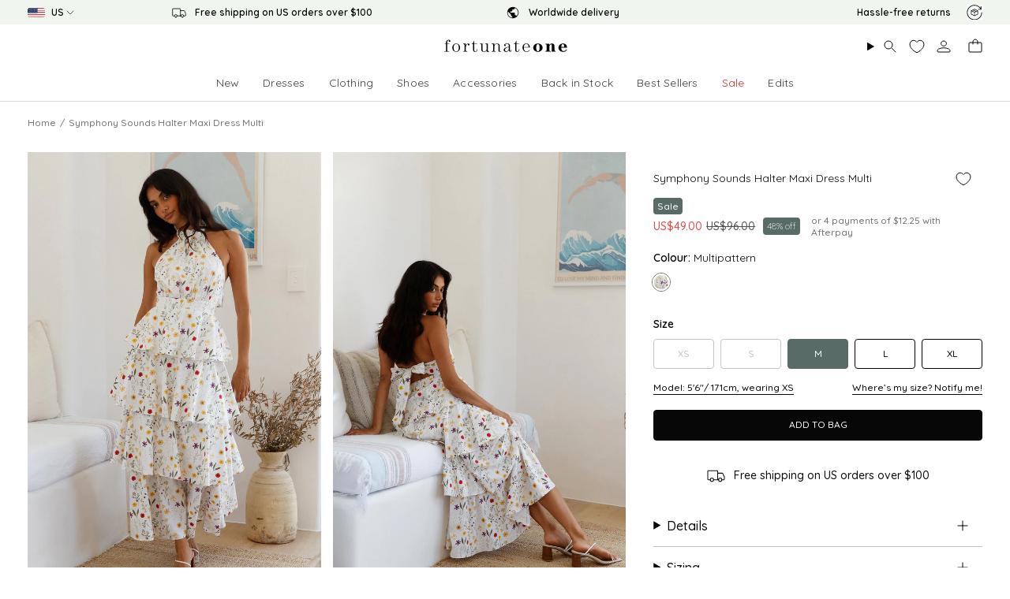

--- FILE ---
content_type: text/html; charset=utf-8
request_url: https://www.fortunateone.com/products/symphony-sounds-halter-maxi-dress-multi
body_size: 101209
content:
<!doctype html>
<html class="no-js no-touch supports-no-cookies" lang="en">
<head>

<script type="text/javascript" src=https://assets.emarsys.net/web-emarsys-sdk/4.3.1/web-emarsys-sdk.js async></script><script>
    var WebEmarsysSdk = WebEmarsysSdk || [];
    WebEmarsysSdk.push(['init', {
      enableLogging: true,
      applicationCode: 'EMS7D-716DD',
      safariWebsitePushID: 'web.com.fortunateone.www',
      defaultNotificationTitle: 'Fortunate One',
      defaultNotificationIcon: 'https://link-us.fortunateone.com/custloads/1041505137/md_20359.jpg',
      autoSubscribe: false,
      serviceWorker: {
        url: 'apps/ems/web-emarsys-sdk/4.3.1/service-worker.js',
        applicationServerPublicKey: 'BJz0Bvl249A6QRGz6YnBziO2iWBBXRap5xcp8f8iYfBdD5R2kEdT3SPl7RIP4EDauzmyyc8H0yTHZ_VSSew6EsE'
      }
    }])
  </script><script>
    window.dataLayer = window.dataLayer || [];
</script>



  
  <meta charset="UTF-8">
  <meta http-equiv="X-UA-Compatible" content="IE=edge">
  <meta name="viewport" content="width=device-width, initial-scale=1.0, maximum-scale=1, user-scalable=no">
  <meta name="theme-color" content="#586b66"><link rel="canonical" href="https://www.fortunateone.com/products/symphony-sounds-halter-maxi-dress-multi">



<link rel="alternate" href="https://www.fortunateone.com/products/symphony-sounds-halter-maxi-dress-multi" hreflang="en-us"/>
  <link rel="alternate" href="https://au.fortunateone.com/products/symphony-sounds-halter-maxi-dress-multi" hreflang="en-au"/>
  <link rel="alternate" href="https://au.fortunateone.com/products/symphony-sounds-halter-maxi-dress-multi" hreflang="x-default"/>





  <meta name="format-detection" content="telephone=no">

  <link rel="preconnect" href="https://cdn.shopify.com" crossorigin>
  <meta name="google-site-verification" content="0a2ba91e81f4dfda" />
  <!-- ======================= Broadcast Theme V5.8.1 ========================= -->

  <link href="//www.fortunateone.com/cdn/shop/t/160/assets/theme.css?v=54432856641022154171764736573" as="style" rel="preload">
  <link href="//www.fortunateone.com/cdn/shop/t/160/assets/vendor.js?v=37228463622838409191764734984" as="script" rel="preload">
  <link href="//www.fortunateone.com/cdn/shop/t/160/assets/theme.js?v=141781695249851552481764734983" as="script" rel="preload">
  <link href="//www.fortunateone.com/cdn/shop/t/160/assets/custom.js?v=128587066949617391321764734985" as="script" rel="preload">

    <link rel="icon" type="image/png" href="//www.fortunateone.com/cdn/shop/files/Favicon.png?crop=center&height=32&v=1629298931&width=32">
  

  <!-- Title and description ================================================ -->
  
<title>Symphony Sounds Halter Maxi Dress Multi | Fortunate One</title>
<title>Symphony Sounds Halter Maxi Dress Multi | Fortunate One</title>

  
    <meta name="description" content="The Symphony Sounds Halter Maxi Dress in Multi is the whimsical piece you need for your next occasion. Perfect for afternoon garden events or a dinner by candlelight. Pair with white heels and hair back to show off the stunning details on this statement dress.  Maxi dress, true to size Halter neck Exposed back with tie">
  

  <meta property="og:site_name" content="Fortunate One">
  <meta property="og:url" content="">
  <meta property="og:title" content="Symphony Sounds Halter Maxi Dress Multi">
  <meta property="og:type" content="product">
  <meta property="og:description" content="The Symphony Sounds Halter Maxi Dress in Multi is the whimsical piece you need for your next occasion. Perfect for afternoon garden events or a dinner by candlelight. Pair with white heels and hair back to show off the stunning details on this statement dress.  Maxi dress, true to size Halter neck Exposed back with tie"><meta property="og:image" content="http://www.fortunateone.com/cdn/shop/files/A03I1106_1704860083_1200x1200.jpg?v=1749105678"><meta property="og:image" content="http://www.fortunateone.com/cdn/shop/files/A03I1101_1704860083_1200x1200.jpg?v=1749105678"><meta property="og:image" content="http://www.fortunateone.com/cdn/shop/files/A03I1121_1704860084_1200x1200.jpg?v=1749105678">
  <meta property="og:image:secure_url" content="https://www.fortunateone.com/cdn/shop/files/A03I1106_1704860083_1200x1200.jpg?v=1749105678"><meta property="og:image:secure_url" content="https://www.fortunateone.com/cdn/shop/files/A03I1101_1704860083_1200x1200.jpg?v=1749105678"><meta property="og:image:secure_url" content="https://www.fortunateone.com/cdn/shop/files/A03I1121_1704860084_1200x1200.jpg?v=1749105678">
  <meta name="twitter:site" content="@">
  <meta name="twitter:card" content="summary_large_image">
  <meta name="twitter:title" content="Symphony Sounds Halter Maxi Dress Multi">
  <meta name="twitter:description" content="The Symphony Sounds Halter Maxi Dress in Multi is the whimsical piece you need for your next occasion. Perfect for afternoon garden events or a dinner by candlelight. Pair with white heels and hair back to show off the stunning details on this statement dress.  Maxi dress, true to size Halter neck Exposed back with tie">


  <!-- CSS ================================================================== -->
  <style data-shopify>
@font-face {
  font-family: Besley;
  font-weight: 400;
  font-style: normal;
  font-display: swap;
  src: url("//www.fortunateone.com/cdn/fonts/besley/besley_n4.63b3ba79124e9efd5f425a6785cb953541abbde0.woff2") format("woff2"),
       url("//www.fortunateone.com/cdn/fonts/besley/besley_n4.a92dcaabaec414e1c5313cc53a6aa59c07f32993.woff") format("woff");
}

    @font-face {
  font-family: Quicksand;
  font-weight: 500;
  font-style: normal;
  font-display: swap;
  src: url("//www.fortunateone.com/cdn/fonts/quicksand/quicksand_n5.8f86b119923a62b5ca76bc9a6fb25da7a7498802.woff2") format("woff2"),
       url("//www.fortunateone.com/cdn/fonts/quicksand/quicksand_n5.c31882e058f76d723a7b6b725ac3ca095b5a2a70.woff") format("woff");
}

    @font-face {
  font-family: Quicksand;
  font-weight: 500;
  font-style: normal;
  font-display: swap;
  src: url("//www.fortunateone.com/cdn/fonts/quicksand/quicksand_n5.8f86b119923a62b5ca76bc9a6fb25da7a7498802.woff2") format("woff2"),
       url("//www.fortunateone.com/cdn/fonts/quicksand/quicksand_n5.c31882e058f76d723a7b6b725ac3ca095b5a2a70.woff") format("woff");
}


    
      @font-face {
  font-family: Besley;
  font-weight: 500;
  font-style: normal;
  font-display: swap;
  src: url("//www.fortunateone.com/cdn/fonts/besley/besley_n5.2af9d9131e5f2d6dfee4e45269cde0fa6bd0b7cd.woff2") format("woff2"),
       url("//www.fortunateone.com/cdn/fonts/besley/besley_n5.895fba38908e039a5af57a8b75a629892a505f80.woff") format("woff");
}

    

    
      @font-face {
  font-family: Quicksand;
  font-weight: 600;
  font-style: normal;
  font-display: swap;
  src: url("//www.fortunateone.com/cdn/fonts/quicksand/quicksand_n6.2d744c302b66242b8689223a01c2ae7d363b7b45.woff2") format("woff2"),
       url("//www.fortunateone.com/cdn/fonts/quicksand/quicksand_n6.0d771117677705be6acb5844d65cf2b9cbf6ea3d.woff") format("woff");
}

    

    
    

    

    

  </style>

  
<style data-shopify>

:root {--scrollbar-width: 0px;





--COLOR-VIDEO-BG: #f2f2f2;
--COLOR-BG-BRIGHTER: #f2f2f2;--COLOR-BG: #ffffff;--COLOR-BG-ALPHA-25: rgba(255, 255, 255, 0.25);
--COLOR-BG-TRANSPARENT: rgba(255, 255, 255, 0);
--COLOR-BG-SECONDARY: #f7f9fa;
--COLOR-BG-SECONDARY-LIGHTEN: #ffffff;
--COLOR-BG-RGB: 255, 255, 255;

--COLOR-TEXT-DARK: #000000;
--COLOR-TEXT: #070707;
--COLOR-TEXT-LIGHT: #515151;


/* === Opacity shades of grey ===*/
--COLOR-A5:  rgba(7, 7, 7, 0.05);
--COLOR-A10: rgba(7, 7, 7, 0.1);
--COLOR-A15: rgba(7, 7, 7, 0.15);
--COLOR-A20: rgba(7, 7, 7, 0.2);
--COLOR-A25: rgba(7, 7, 7, 0.25);
--COLOR-A30: rgba(7, 7, 7, 0.3);
--COLOR-A35: rgba(7, 7, 7, 0.35);
--COLOR-A40: rgba(7, 7, 7, 0.4);
--COLOR-A45: rgba(7, 7, 7, 0.45);
--COLOR-A50: rgba(7, 7, 7, 0.5);
--COLOR-A55: rgba(7, 7, 7, 0.55);
--COLOR-A60: rgba(7, 7, 7, 0.6);
--COLOR-A65: rgba(7, 7, 7, 0.65);
--COLOR-A70: rgba(7, 7, 7, 0.7);
--COLOR-A75: rgba(7, 7, 7, 0.75);
--COLOR-A80: rgba(7, 7, 7, 0.8);
--COLOR-A85: rgba(7, 7, 7, 0.85);
--COLOR-A90: rgba(7, 7, 7, 0.9);
--COLOR-A95: rgba(7, 7, 7, 0.95);

--COLOR-BORDER: rgb(240, 240, 240);
--COLOR-BORDER-LIGHT: #f6f6f6;
--COLOR-BORDER-HAIRLINE: #f7f7f7;
--COLOR-BORDER-DARK: #bdbdbd;/* === Bright color ===*/
--COLOR-PRIMARY: #586b66;
--COLOR-PRIMARY-HOVER: #2f4741;
--COLOR-PRIMARY-FADE: rgba(88, 107, 102, 0.05);
--COLOR-PRIMARY-FADE-HOVER: rgba(88, 107, 102, 0.1);
--COLOR-PRIMARY-LIGHT: #95c7b9;--COLOR-PRIMARY-OPPOSITE: #ffffff;



/* === link Color ===*/
--COLOR-LINK: #070707;
--COLOR-LINK-HOVER: rgba(7, 7, 7, 0.7);
--COLOR-LINK-FADE: rgba(7, 7, 7, 0.05);
--COLOR-LINK-FADE-HOVER: rgba(7, 7, 7, 0.1);--COLOR-LINK-OPPOSITE: #ffffff;


/* === Product grid sale tags ===*/
--COLOR-SALE-BG: #586b66;
--COLOR-SALE-TEXT: #ffffff;

/* === Product grid badges ===*/
--COLOR-BADGE-BG: #586b66;
--COLOR-BADGE-TEXT: #f7f9fa;

/* === Product sale color ===*/
--COLOR-SALE: #eb4747;

/* === Gray background on Product grid items ===*/--filter-bg: 1.0;/* === Helper colors for form error states ===*/
--COLOR-ERROR: #721C24;
--COLOR-ERROR-BG: #F8D7DA;
--COLOR-ERROR-BORDER: #F5C6CB;



  --RADIUS: 3px;
  --RADIUS-SELECT: 3px;

--COLOR-HEADER-BG: #ffffff;--COLOR-HEADER-BG-TRANSPARENT: rgba(255, 255, 255, 0);
--COLOR-HEADER-LINK: #070707;
--COLOR-HEADER-LINK-HOVER: rgba(7, 7, 7, 0.7);

--COLOR-MENU-BG: #ffffff;
--COLOR-MENU-LINK: #070707;
--COLOR-MENU-LINK-HOVER: rgba(7, 7, 7, 0.7);
--COLOR-SUBMENU-BG: #ffffff;
--COLOR-SUBMENU-LINK: #070707;
--COLOR-SUBMENU-LINK-HOVER: rgba(7, 7, 7, 0.7);
--COLOR-SUBMENU-TEXT-LIGHT: #515151;
--COLOR-MENU-TRANSPARENT: #ffffff;
--COLOR-MENU-TRANSPARENT-HOVER: rgba(255, 255, 255, 0.7);--COLOR-FOOTER-BG: #ffffff;
--COLOR-FOOTER-BG-HAIRLINE: #f7f7f7;
--COLOR-FOOTER-TEXT: #070707;
--COLOR-FOOTER-TEXT-A35: rgba(7, 7, 7, 0.35);
--COLOR-FOOTER-TEXT-A75: rgba(7, 7, 7, 0.75);
--COLOR-FOOTER-LINK: #070707;
--COLOR-FOOTER-LINK-HOVER: rgba(7, 7, 7, 0.7);
--COLOR-FOOTER-BORDER: #212121;

--TRANSPARENT: rgba(255, 255, 255, 0);

/* === Default overlay opacity ===*/
--overlay-opacity: 0;
--underlay-opacity: 1;
--underlay-bg: rgba(0,0,0,0.4);

/* === Custom Cursor ===*/
--ICON-ZOOM-IN: url( "//www.fortunateone.com/cdn/shop/t/160/assets/icon-zoom-in.svg?v=182473373117644429561764734985" );
--ICON-ZOOM-OUT: url( "//www.fortunateone.com/cdn/shop/t/160/assets/icon-zoom-out.svg?v=101497157853986683871764734986" );

/* === Custom Icons ===*/


  
  --ICON-ADD-BAG: url( "//www.fortunateone.com/cdn/shop/t/160/assets/icon-add-bag.svg?v=23763382405227654651764734984" );
  --ICON-ADD-CART: url( "//www.fortunateone.com/cdn/shop/t/160/assets/icon-add-cart.svg?v=3962293684743587821764734985" );
  --ICON-ARROW-LEFT: url( "//www.fortunateone.com/cdn/shop/t/160/assets/icon-arrow-left.svg?v=136066145774695772731764734982" );
  --ICON-ARROW-RIGHT: url( "//www.fortunateone.com/cdn/shop/t/160/assets/icon-arrow-right.svg?v=150928298113663093401764734983" );
  --ICON-SELECT: url("//www.fortunateone.com/cdn/shop/t/160/assets/icon-select.svg?v=150573211567947701091764734985");


--PRODUCT-GRID-ASPECT-RATIO: 150.0%;

/* === Typography ===*/
--FONT-WEIGHT-BODY: 500;
--FONT-WEIGHT-BODY-BOLD: 600;

--FONT-STACK-BODY: Quicksand, sans-serif;
--FONT-STYLE-BODY: normal;
--FONT-STYLE-BODY-ITALIC: italic;
--FONT-ADJUST-BODY: 1.0;

--LETTER-SPACING-BODY: 0.025em;

--FONT-WEIGHT-HEADING: 400;
--FONT-WEIGHT-HEADING-BOLD: 500;

--FONT-UPPERCASE-HEADING: none;
--LETTER-SPACING-HEADING: 0.0em;

--FONT-STACK-HEADING: Besley, serif;
--FONT-STYLE-HEADING: normal;
--FONT-STYLE-HEADING-ITALIC: italic;
--FONT-ADJUST-HEADING: 1.15;

--FONT-WEIGHT-SUBHEADING: 500;
--FONT-WEIGHT-SUBHEADING-BOLD: 600;

--FONT-STACK-SUBHEADING: Quicksand, sans-serif;
--FONT-STYLE-SUBHEADING: normal;
--FONT-STYLE-SUBHEADING-ITALIC: italic;
--FONT-ADJUST-SUBHEADING: 1.0;

--FONT-UPPERCASE-SUBHEADING: uppercase;
--LETTER-SPACING-SUBHEADING: 0.1em;

--FONT-STACK-NAV: Quicksand, sans-serif;
--FONT-STYLE-NAV: normal;
--FONT-STYLE-NAV-ITALIC: italic;
--FONT-ADJUST-NAV: 1.0;

--FONT-WEIGHT-NAV: 500;
--FONT-WEIGHT-NAV-BOLD: 600;

--LETTER-SPACING-NAV: 0.0em;

--FONT-SIZE-BASE: 1.0rem;
--FONT-SIZE-BASE-PERCENT: 1.0;

/* === Parallax ===*/
--PARALLAX-STRENGTH-MIN: 120.0%;
--PARALLAX-STRENGTH-MAX: 130.0%;--COLUMNS: 4;
--COLUMNS-MEDIUM: 3;
--COLUMNS-SMALL: 2;
--COLUMNS-MOBILE: 1;--LAYOUT-OUTER: 50px;
  --LAYOUT-GUTTER: 32px;
  --LAYOUT-OUTER-MEDIUM: 30px;
  --LAYOUT-GUTTER-MEDIUM: 22px;
  --LAYOUT-OUTER-SMALL: 16px;
  --LAYOUT-GUTTER-SMALL: 16px;--base-animation-delay: 0ms;
--line-height-normal: 1.375; /* Equals to line-height: normal; */--SIDEBAR-WIDTH: 288px;
  --SIDEBAR-WIDTH-MEDIUM: 258px;--DRAWER-WIDTH: 380px;--ICON-STROKE-WIDTH: 1px;/* === Button General ===*/
--BTN-FONT-STACK: Quicksand, sans-serif;
--BTN-FONT-WEIGHT: 500;
--BTN-FONT-STYLE: normal;
--BTN-FONT-SIZE: 12px;

--BTN-LETTER-SPACING: 0.0em;
--BTN-UPPERCASE: uppercase;
--BTN-TEXT-ARROW-OFFSET: -1px;

/* === Button Primary ===*/
--BTN-PRIMARY-BORDER-COLOR: #070707;
--BTN-PRIMARY-BG-COLOR: #070707;
--BTN-PRIMARY-TEXT-COLOR: #ffffff;


  --BTN-PRIMARY-BG-COLOR-BRIGHTER: #212121;


/* === Button Secondary ===*/
--BTN-SECONDARY-BORDER-COLOR: #586b66;
--BTN-SECONDARY-BG-COLOR: #586b66;
--BTN-SECONDARY-TEXT-COLOR: #ffffff;


  --BTN-SECONDARY-BG-COLOR-BRIGHTER: #4c5d59;


/* === Button White ===*/
--TEXT-BTN-BORDER-WHITE: #fff;
--TEXT-BTN-BG-WHITE: #fff;
--TEXT-BTN-WHITE: #000;
--TEXT-BTN-BG-WHITE-BRIGHTER: #f2f2f2;

/* === Button Black ===*/
--TEXT-BTN-BG-BLACK: #000;
--TEXT-BTN-BORDER-BLACK: #000;
--TEXT-BTN-BLACK: #fff;
--TEXT-BTN-BG-BLACK-BRIGHTER: #1a1a1a;

/* === Default Cart Gradient ===*/

--FREE-SHIPPING-GRADIENT: linear-gradient(to right, var(--COLOR-PRIMARY-LIGHT) 0%, var(--COLOR-PRIMARY) 100%);

/* === Swatch Size ===*/
--swatch-size-filters: calc(1.15rem * var(--FONT-ADJUST-BODY));
--swatch-size-product: calc(2.2rem * var(--FONT-ADJUST-BODY));
}

/* === Backdrop ===*/
::backdrop {
  --underlay-opacity: 1;
  --underlay-bg: rgba(0,0,0,0.4);
}
</style>


  <link href="//www.fortunateone.com/cdn/shop/t/160/assets/theme.css?v=54432856641022154171764736573" rel="stylesheet" type="text/css" media="all" />
<link href="//www.fortunateone.com/cdn/shop/t/160/assets/swatches.css?v=157844926215047500451764734985" as="style" rel="preload">
    <link href="//www.fortunateone.com/cdn/shop/t/160/assets/swatches.css?v=157844926215047500451764734985" rel="stylesheet" type="text/css" media="all" />
<style data-shopify>.swatches {
    --black: #000000;--white: #fafafa;--blank: url(//www.fortunateone.com/cdn/shop/files/blank_small.png?5170);
  }</style>

  <link href="//www.fortunateone.com/cdn/shop/t/160/assets/customstyles.css?v=47766302088308100541768255203" rel="stylesheet" type="text/css" media="all" />
<script>
    if (window.navigator.userAgent.indexOf('MSIE ') > 0 || window.navigator.userAgent.indexOf('Trident/') > 0) {
      document.documentElement.className = document.documentElement.className + ' ie';

      var scripts = document.getElementsByTagName('script')[0];
      var polyfill = document.createElement("script");
      polyfill.defer = true;
      polyfill.src = "//www.fortunateone.com/cdn/shop/t/160/assets/ie11.js?v=144489047535103983231764734982";

      scripts.parentNode.insertBefore(polyfill, scripts);
    } else {
      document.documentElement.className = document.documentElement.className.replace('no-js', 'js');
    }

    document.documentElement.style.setProperty('--scrollbar-width', `${getScrollbarWidth()}px`);

    function getScrollbarWidth() {
      // Creating invisible container
      const outer = document.createElement('div');
      outer.style.visibility = 'hidden';
      outer.style.overflow = 'scroll'; // forcing scrollbar to appear
      outer.style.msOverflowStyle = 'scrollbar'; // needed for WinJS apps
      document.documentElement.appendChild(outer);

      // Creating inner element and placing it in the container
      const inner = document.createElement('div');
      outer.appendChild(inner);

      // Calculating difference between container's full width and the child width
      const scrollbarWidth = outer.offsetWidth - inner.offsetWidth;

      // Removing temporary elements from the DOM
      outer.parentNode.removeChild(outer);

      return scrollbarWidth;
    }

    let root = '/';
    if (root[root.length - 1] !== '/') {
      root = root + '/';
    }

    window.theme = {
      routes: {
        root: root,
        cart_url: '/cart',
        cart_add_url: '/cart/add',
        cart_change_url: '/cart/change',
        product_recommendations_url: '/recommendations/products',
        predictive_search_url: '/search/suggest',
        addresses_url: '/account/addresses'
      },
      assets: {
        photoswipe: '//www.fortunateone.com/cdn/shop/t/160/assets/photoswipe.js?v=162613001030112971491764734984',
        smoothscroll: '//www.fortunateone.com/cdn/shop/t/160/assets/smoothscroll.js?v=37906625415260927261764734985',
      },
      strings: {
        addToCart: "Add to Bag",
        cartAcceptanceError: "You must accept our terms and conditions.",
        soldOut: "Sold Out",
        from: "From",
        preOrder: "Pre-order",
        sale: "Sale",
        subscription: "Subscription",
        unavailable: "Unavailable",
        unitPrice: "Unit price",
        unitPriceSeparator: "per",
        shippingCalcSubmitButton: "Calculate shipping",
        shippingCalcSubmitButtonDisabled: "Calculating...",
        selectValue: "Select value",
        selectColor: "Select color",
        oneColor: "color",
        otherColor: "colors",
        upsellAddToCart: "Add",
        free: "Free",
        swatchesColor: "Color, Colour",
        sku: "SKU",
      },
      settings: {
        cartType: "drawer",
        customerLoggedIn: null ? true : false,
        enableQuickAdd: true,
        enableAnimations: false,
        variantOnSale: true,
        collectionSwatchStyle: "text-slider",
        swatchesType: "theme"
      },
      sliderArrows: {
        prev: '<button type="button" class="slider__button slider__button--prev" data-button-arrow data-button-prev>' + "Previous" + '</button>',
        next: '<button type="button" class="slider__button slider__button--next" data-button-arrow data-button-next>' + "Next" + '</button>',
      },
      moneyFormat: true ? "US${{amount}}" : "US${{amount}}",
      moneyWithoutCurrencyFormat: "US${{amount}}",
      moneyWithCurrencyFormat: "US${{amount}}",
      subtotal: 0,
      info: {
        name: 'broadcast'
      },
      version: '5.8.1'
    };

    let windowInnerHeight = window.innerHeight;
    document.documentElement.style.setProperty('--full-height', `${windowInnerHeight}px`);
    document.documentElement.style.setProperty('--three-quarters', `${windowInnerHeight * 0.75}px`);
    document.documentElement.style.setProperty('--two-thirds', `${windowInnerHeight * 0.66}px`);
    document.documentElement.style.setProperty('--one-half', `${windowInnerHeight * 0.5}px`);
    document.documentElement.style.setProperty('--one-third', `${windowInnerHeight * 0.33}px`);
    document.documentElement.style.setProperty('--one-fifth', `${windowInnerHeight * 0.2}px`);
  </script>

  

  <!-- Theme Javascript ============================================================== -->
  <script src="//www.fortunateone.com/cdn/shop/t/160/assets/vendor.js?v=37228463622838409191764734984" defer="defer"></script>
  <script src="//www.fortunateone.com/cdn/shop/t/160/assets/theme.js?v=141781695249851552481764734983" defer="defer"></script><!-- Shopify app scripts =========================================================== -->

  <script>window.performance && window.performance.mark && window.performance.mark('shopify.content_for_header.start');</script><meta name="facebook-domain-verification" content="899n4eupt4vhke6uyuqvy00vl2k3ko">
<meta name="google-site-verification" content="_lfY0NWh0uYPQoaSnoFacCaa7otgmipTzMKgE_niRhg">
<meta id="shopify-digital-wallet" name="shopify-digital-wallet" content="/56677138624/digital_wallets/dialog">
<meta name="shopify-checkout-api-token" content="1cc0c533df8a3d381354578791504695">
<meta id="in-context-paypal-metadata" data-shop-id="56677138624" data-venmo-supported="true" data-environment="production" data-locale="en_US" data-paypal-v4="true" data-currency="USD">
<link rel="alternate" type="application/json+oembed" href="https://www.fortunateone.com/products/symphony-sounds-halter-maxi-dress-multi.oembed">
<script async="async" src="/checkouts/internal/preloads.js?locale=en-US"></script>
<link rel="preconnect" href="https://shop.app" crossorigin="anonymous">
<script async="async" src="https://shop.app/checkouts/internal/preloads.js?locale=en-US&shop_id=56677138624" crossorigin="anonymous"></script>
<script id="apple-pay-shop-capabilities" type="application/json">{"shopId":56677138624,"countryCode":"US","currencyCode":"USD","merchantCapabilities":["supports3DS"],"merchantId":"gid:\/\/shopify\/Shop\/56677138624","merchantName":"Fortunate One","requiredBillingContactFields":["postalAddress","email","phone"],"requiredShippingContactFields":["postalAddress","email","phone"],"shippingType":"shipping","supportedNetworks":["visa","masterCard","amex","discover","elo","jcb"],"total":{"type":"pending","label":"Fortunate One","amount":"1.00"},"shopifyPaymentsEnabled":true,"supportsSubscriptions":true}</script>
<script id="shopify-features" type="application/json">{"accessToken":"1cc0c533df8a3d381354578791504695","betas":["rich-media-storefront-analytics"],"domain":"www.fortunateone.com","predictiveSearch":true,"shopId":56677138624,"locale":"en"}</script>
<script>var Shopify = Shopify || {};
Shopify.shop = "fortunate-one-usa.myshopify.com";
Shopify.locale = "en";
Shopify.currency = {"active":"USD","rate":"1.0"};
Shopify.country = "US";
Shopify.theme = {"name":"fortunate-one\/main-US","id":148794835136,"schema_name":"Hello Molly Theme","schema_version":"5.8.1","theme_store_id":null,"role":"main"};
Shopify.theme.handle = "null";
Shopify.theme.style = {"id":null,"handle":null};
Shopify.cdnHost = "www.fortunateone.com/cdn";
Shopify.routes = Shopify.routes || {};
Shopify.routes.root = "/";</script>
<script type="module">!function(o){(o.Shopify=o.Shopify||{}).modules=!0}(window);</script>
<script>!function(o){function n(){var o=[];function n(){o.push(Array.prototype.slice.apply(arguments))}return n.q=o,n}var t=o.Shopify=o.Shopify||{};t.loadFeatures=n(),t.autoloadFeatures=n()}(window);</script>
<script>
  window.ShopifyPay = window.ShopifyPay || {};
  window.ShopifyPay.apiHost = "shop.app\/pay";
  window.ShopifyPay.redirectState = null;
</script>
<script id="shop-js-analytics" type="application/json">{"pageType":"product"}</script>
<script defer="defer" async type="module" src="//www.fortunateone.com/cdn/shopifycloud/shop-js/modules/v2/client.init-shop-cart-sync_C5BV16lS.en.esm.js"></script>
<script defer="defer" async type="module" src="//www.fortunateone.com/cdn/shopifycloud/shop-js/modules/v2/chunk.common_CygWptCX.esm.js"></script>
<script type="module">
  await import("//www.fortunateone.com/cdn/shopifycloud/shop-js/modules/v2/client.init-shop-cart-sync_C5BV16lS.en.esm.js");
await import("//www.fortunateone.com/cdn/shopifycloud/shop-js/modules/v2/chunk.common_CygWptCX.esm.js");

  window.Shopify.SignInWithShop?.initShopCartSync?.({"fedCMEnabled":true,"windoidEnabled":true});

</script>
<script defer="defer" async type="module" src="//www.fortunateone.com/cdn/shopifycloud/shop-js/modules/v2/client.payment-terms_CZxnsJam.en.esm.js"></script>
<script defer="defer" async type="module" src="//www.fortunateone.com/cdn/shopifycloud/shop-js/modules/v2/chunk.common_CygWptCX.esm.js"></script>
<script defer="defer" async type="module" src="//www.fortunateone.com/cdn/shopifycloud/shop-js/modules/v2/chunk.modal_D71HUcav.esm.js"></script>
<script type="module">
  await import("//www.fortunateone.com/cdn/shopifycloud/shop-js/modules/v2/client.payment-terms_CZxnsJam.en.esm.js");
await import("//www.fortunateone.com/cdn/shopifycloud/shop-js/modules/v2/chunk.common_CygWptCX.esm.js");
await import("//www.fortunateone.com/cdn/shopifycloud/shop-js/modules/v2/chunk.modal_D71HUcav.esm.js");

  
</script>
<script>
  window.Shopify = window.Shopify || {};
  if (!window.Shopify.featureAssets) window.Shopify.featureAssets = {};
  window.Shopify.featureAssets['shop-js'] = {"shop-cart-sync":["modules/v2/client.shop-cart-sync_ZFArdW7E.en.esm.js","modules/v2/chunk.common_CygWptCX.esm.js"],"init-fed-cm":["modules/v2/client.init-fed-cm_CmiC4vf6.en.esm.js","modules/v2/chunk.common_CygWptCX.esm.js"],"shop-button":["modules/v2/client.shop-button_tlx5R9nI.en.esm.js","modules/v2/chunk.common_CygWptCX.esm.js"],"shop-cash-offers":["modules/v2/client.shop-cash-offers_DOA2yAJr.en.esm.js","modules/v2/chunk.common_CygWptCX.esm.js","modules/v2/chunk.modal_D71HUcav.esm.js"],"init-windoid":["modules/v2/client.init-windoid_sURxWdc1.en.esm.js","modules/v2/chunk.common_CygWptCX.esm.js"],"shop-toast-manager":["modules/v2/client.shop-toast-manager_ClPi3nE9.en.esm.js","modules/v2/chunk.common_CygWptCX.esm.js"],"init-shop-email-lookup-coordinator":["modules/v2/client.init-shop-email-lookup-coordinator_B8hsDcYM.en.esm.js","modules/v2/chunk.common_CygWptCX.esm.js"],"init-shop-cart-sync":["modules/v2/client.init-shop-cart-sync_C5BV16lS.en.esm.js","modules/v2/chunk.common_CygWptCX.esm.js"],"avatar":["modules/v2/client.avatar_BTnouDA3.en.esm.js"],"pay-button":["modules/v2/client.pay-button_FdsNuTd3.en.esm.js","modules/v2/chunk.common_CygWptCX.esm.js"],"init-customer-accounts":["modules/v2/client.init-customer-accounts_DxDtT_ad.en.esm.js","modules/v2/client.shop-login-button_C5VAVYt1.en.esm.js","modules/v2/chunk.common_CygWptCX.esm.js","modules/v2/chunk.modal_D71HUcav.esm.js"],"init-shop-for-new-customer-accounts":["modules/v2/client.init-shop-for-new-customer-accounts_ChsxoAhi.en.esm.js","modules/v2/client.shop-login-button_C5VAVYt1.en.esm.js","modules/v2/chunk.common_CygWptCX.esm.js","modules/v2/chunk.modal_D71HUcav.esm.js"],"shop-login-button":["modules/v2/client.shop-login-button_C5VAVYt1.en.esm.js","modules/v2/chunk.common_CygWptCX.esm.js","modules/v2/chunk.modal_D71HUcav.esm.js"],"init-customer-accounts-sign-up":["modules/v2/client.init-customer-accounts-sign-up_CPSyQ0Tj.en.esm.js","modules/v2/client.shop-login-button_C5VAVYt1.en.esm.js","modules/v2/chunk.common_CygWptCX.esm.js","modules/v2/chunk.modal_D71HUcav.esm.js"],"shop-follow-button":["modules/v2/client.shop-follow-button_Cva4Ekp9.en.esm.js","modules/v2/chunk.common_CygWptCX.esm.js","modules/v2/chunk.modal_D71HUcav.esm.js"],"checkout-modal":["modules/v2/client.checkout-modal_BPM8l0SH.en.esm.js","modules/v2/chunk.common_CygWptCX.esm.js","modules/v2/chunk.modal_D71HUcav.esm.js"],"lead-capture":["modules/v2/client.lead-capture_Bi8yE_yS.en.esm.js","modules/v2/chunk.common_CygWptCX.esm.js","modules/v2/chunk.modal_D71HUcav.esm.js"],"shop-login":["modules/v2/client.shop-login_D6lNrXab.en.esm.js","modules/v2/chunk.common_CygWptCX.esm.js","modules/v2/chunk.modal_D71HUcav.esm.js"],"payment-terms":["modules/v2/client.payment-terms_CZxnsJam.en.esm.js","modules/v2/chunk.common_CygWptCX.esm.js","modules/v2/chunk.modal_D71HUcav.esm.js"]};
</script>
<script>(function() {
  var isLoaded = false;
  function asyncLoad() {
    if (isLoaded) return;
    isLoaded = true;
    var urls = ["\/\/cdn.shopify.com\/proxy\/5c0ca6ef5999117d66fed0572cf6be9e33c699ec0ec8dc27f96f877f8de80001\/snippet.plugins.emarsys.net\/emarsys-shopify-pixel-utility.js?shop=fortunate-one-usa.myshopify.com\u0026sp-cache-control=cHVibGljLCBtYXgtYWdlPTkwMA","\/\/cdn.shopify.com\/proxy\/6b3cc071d1a784af2d58519626dec44a97f9af99f940aa073dfcfcbc6597117f\/cdn.scarabresearch.com\/js\/16CB68E4C148027C\/scarab-v2.js?shop=fortunate-one-usa.myshopify.com\u0026sp-cache-control=cHVibGljLCBtYXgtYWdlPTkwMA","https:\/\/cdn.hextom.com\/js\/quickannouncementbar.js?shop=fortunate-one-usa.myshopify.com","https:\/\/d18eg7dreypte5.cloudfront.net\/browse-abandonment\/smsbump_timer.js?shop=fortunate-one-usa.myshopify.com"];
    for (var i = 0; i < urls.length; i++) {
      var s = document.createElement('script');
      s.type = 'text/javascript';
      s.async = true;
      s.src = urls[i];
      var x = document.getElementsByTagName('script')[0];
      x.parentNode.insertBefore(s, x);
    }
  };
  if(window.attachEvent) {
    window.attachEvent('onload', asyncLoad);
  } else {
    window.addEventListener('load', asyncLoad, false);
  }
})();</script>
<script id="__st">var __st={"a":56677138624,"offset":39600,"reqid":"7c601a01-e01e-441c-8b91-4be6ee97dbad-1768716226","pageurl":"www.fortunateone.com\/products\/symphony-sounds-halter-maxi-dress-multi","u":"d962e46cea48","p":"product","rtyp":"product","rid":7723019796672};</script>
<script>window.ShopifyPaypalV4VisibilityTracking = true;</script>
<script id="captcha-bootstrap">!function(){'use strict';const t='contact',e='account',n='new_comment',o=[[t,t],['blogs',n],['comments',n],[t,'customer']],c=[[e,'customer_login'],[e,'guest_login'],[e,'recover_customer_password'],[e,'create_customer']],r=t=>t.map((([t,e])=>`form[action*='/${t}']:not([data-nocaptcha='true']) input[name='form_type'][value='${e}']`)).join(','),a=t=>()=>t?[...document.querySelectorAll(t)].map((t=>t.form)):[];function s(){const t=[...o],e=r(t);return a(e)}const i='password',u='form_key',d=['recaptcha-v3-token','g-recaptcha-response','h-captcha-response',i],f=()=>{try{return window.sessionStorage}catch{return}},m='__shopify_v',_=t=>t.elements[u];function p(t,e,n=!1){try{const o=window.sessionStorage,c=JSON.parse(o.getItem(e)),{data:r}=function(t){const{data:e,action:n}=t;return t[m]||n?{data:e,action:n}:{data:t,action:n}}(c);for(const[e,n]of Object.entries(r))t.elements[e]&&(t.elements[e].value=n);n&&o.removeItem(e)}catch(o){console.error('form repopulation failed',{error:o})}}const l='form_type',E='cptcha';function T(t){t.dataset[E]=!0}const w=window,h=w.document,L='Shopify',v='ce_forms',y='captcha';let A=!1;((t,e)=>{const n=(g='f06e6c50-85a8-45c8-87d0-21a2b65856fe',I='https://cdn.shopify.com/shopifycloud/storefront-forms-hcaptcha/ce_storefront_forms_captcha_hcaptcha.v1.5.2.iife.js',D={infoText:'Protected by hCaptcha',privacyText:'Privacy',termsText:'Terms'},(t,e,n)=>{const o=w[L][v],c=o.bindForm;if(c)return c(t,g,e,D).then(n);var r;o.q.push([[t,g,e,D],n]),r=I,A||(h.body.append(Object.assign(h.createElement('script'),{id:'captcha-provider',async:!0,src:r})),A=!0)});var g,I,D;w[L]=w[L]||{},w[L][v]=w[L][v]||{},w[L][v].q=[],w[L][y]=w[L][y]||{},w[L][y].protect=function(t,e){n(t,void 0,e),T(t)},Object.freeze(w[L][y]),function(t,e,n,w,h,L){const[v,y,A,g]=function(t,e,n){const i=e?o:[],u=t?c:[],d=[...i,...u],f=r(d),m=r(i),_=r(d.filter((([t,e])=>n.includes(e))));return[a(f),a(m),a(_),s()]}(w,h,L),I=t=>{const e=t.target;return e instanceof HTMLFormElement?e:e&&e.form},D=t=>v().includes(t);t.addEventListener('submit',(t=>{const e=I(t);if(!e)return;const n=D(e)&&!e.dataset.hcaptchaBound&&!e.dataset.recaptchaBound,o=_(e),c=g().includes(e)&&(!o||!o.value);(n||c)&&t.preventDefault(),c&&!n&&(function(t){try{if(!f())return;!function(t){const e=f();if(!e)return;const n=_(t);if(!n)return;const o=n.value;o&&e.removeItem(o)}(t);const e=Array.from(Array(32),(()=>Math.random().toString(36)[2])).join('');!function(t,e){_(t)||t.append(Object.assign(document.createElement('input'),{type:'hidden',name:u})),t.elements[u].value=e}(t,e),function(t,e){const n=f();if(!n)return;const o=[...t.querySelectorAll(`input[type='${i}']`)].map((({name:t})=>t)),c=[...d,...o],r={};for(const[a,s]of new FormData(t).entries())c.includes(a)||(r[a]=s);n.setItem(e,JSON.stringify({[m]:1,action:t.action,data:r}))}(t,e)}catch(e){console.error('failed to persist form',e)}}(e),e.submit())}));const S=(t,e)=>{t&&!t.dataset[E]&&(n(t,e.some((e=>e===t))),T(t))};for(const o of['focusin','change'])t.addEventListener(o,(t=>{const e=I(t);D(e)&&S(e,y())}));const B=e.get('form_key'),M=e.get(l),P=B&&M;t.addEventListener('DOMContentLoaded',(()=>{const t=y();if(P)for(const e of t)e.elements[l].value===M&&p(e,B);[...new Set([...A(),...v().filter((t=>'true'===t.dataset.shopifyCaptcha))])].forEach((e=>S(e,t)))}))}(h,new URLSearchParams(w.location.search),n,t,e,['guest_login'])})(!0,!0)}();</script>
<script integrity="sha256-4kQ18oKyAcykRKYeNunJcIwy7WH5gtpwJnB7kiuLZ1E=" data-source-attribution="shopify.loadfeatures" defer="defer" src="//www.fortunateone.com/cdn/shopifycloud/storefront/assets/storefront/load_feature-a0a9edcb.js" crossorigin="anonymous"></script>
<script crossorigin="anonymous" defer="defer" src="//www.fortunateone.com/cdn/shopifycloud/storefront/assets/shopify_pay/storefront-65b4c6d7.js?v=20250812"></script>
<script data-source-attribution="shopify.dynamic_checkout.dynamic.init">var Shopify=Shopify||{};Shopify.PaymentButton=Shopify.PaymentButton||{isStorefrontPortableWallets:!0,init:function(){window.Shopify.PaymentButton.init=function(){};var t=document.createElement("script");t.src="https://www.fortunateone.com/cdn/shopifycloud/portable-wallets/latest/portable-wallets.en.js",t.type="module",document.head.appendChild(t)}};
</script>
<script data-source-attribution="shopify.dynamic_checkout.buyer_consent">
  function portableWalletsHideBuyerConsent(e){var t=document.getElementById("shopify-buyer-consent"),n=document.getElementById("shopify-subscription-policy-button");t&&n&&(t.classList.add("hidden"),t.setAttribute("aria-hidden","true"),n.removeEventListener("click",e))}function portableWalletsShowBuyerConsent(e){var t=document.getElementById("shopify-buyer-consent"),n=document.getElementById("shopify-subscription-policy-button");t&&n&&(t.classList.remove("hidden"),t.removeAttribute("aria-hidden"),n.addEventListener("click",e))}window.Shopify?.PaymentButton&&(window.Shopify.PaymentButton.hideBuyerConsent=portableWalletsHideBuyerConsent,window.Shopify.PaymentButton.showBuyerConsent=portableWalletsShowBuyerConsent);
</script>
<script data-source-attribution="shopify.dynamic_checkout.cart.bootstrap">document.addEventListener("DOMContentLoaded",(function(){function t(){return document.querySelector("shopify-accelerated-checkout-cart, shopify-accelerated-checkout")}if(t())Shopify.PaymentButton.init();else{new MutationObserver((function(e,n){t()&&(Shopify.PaymentButton.init(),n.disconnect())})).observe(document.body,{childList:!0,subtree:!0})}}));
</script>
<link id="shopify-accelerated-checkout-styles" rel="stylesheet" media="screen" href="https://www.fortunateone.com/cdn/shopifycloud/portable-wallets/latest/accelerated-checkout-backwards-compat.css" crossorigin="anonymous">
<style id="shopify-accelerated-checkout-cart">
        #shopify-buyer-consent {
  margin-top: 1em;
  display: inline-block;
  width: 100%;
}

#shopify-buyer-consent.hidden {
  display: none;
}

#shopify-subscription-policy-button {
  background: none;
  border: none;
  padding: 0;
  text-decoration: underline;
  font-size: inherit;
  cursor: pointer;
}

#shopify-subscription-policy-button::before {
  box-shadow: none;
}

      </style>

<script>window.performance && window.performance.mark && window.performance.mark('shopify.content_for_header.end');</script>

<!-- BEGIN app block: shopify://apps/cozy-country-redirect/blocks/CozyStaticScript/7b44aa65-e072-42a4-8594-17bbfd843785 --><script src="https://cozycountryredirectiii.addons.business/js/eggbox/8864/script_e05fe3cd61bb24ba1db3340c8b86d198.js?v=1&sign=e05fe3cd61bb24ba1db3340c8b86d198&shop=fortunate-one-usa.myshopify.com" type='text/javascript'></script>
<!-- END app block --><!-- BEGIN app block: shopify://apps/yotpo-product-reviews/blocks/settings/eb7dfd7d-db44-4334-bc49-c893b51b36cf -->


  <script type="text/javascript" src="https://cdn-widgetsrepository.yotpo.com/v1/loader/Ggp19PmYH9QuPfZQAaeNHeF3rOlepWMYJ1zpUDcP?languageCode=en" async></script>



  
<!-- END app block --><!-- BEGIN app block: shopify://apps/klaviyo-email-marketing-sms/blocks/klaviyo-onsite-embed/2632fe16-c075-4321-a88b-50b567f42507 -->












  <script async src="https://static.klaviyo.com/onsite/js/UegK3g/klaviyo.js?company_id=UegK3g"></script>
  <script>!function(){if(!window.klaviyo){window._klOnsite=window._klOnsite||[];try{window.klaviyo=new Proxy({},{get:function(n,i){return"push"===i?function(){var n;(n=window._klOnsite).push.apply(n,arguments)}:function(){for(var n=arguments.length,o=new Array(n),w=0;w<n;w++)o[w]=arguments[w];var t="function"==typeof o[o.length-1]?o.pop():void 0,e=new Promise((function(n){window._klOnsite.push([i].concat(o,[function(i){t&&t(i),n(i)}]))}));return e}}})}catch(n){window.klaviyo=window.klaviyo||[],window.klaviyo.push=function(){var n;(n=window._klOnsite).push.apply(n,arguments)}}}}();</script>

  
    <script id="viewed_product">
      if (item == null) {
        var _learnq = _learnq || [];

        var MetafieldReviews = null
        var MetafieldYotpoRating = null
        var MetafieldYotpoCount = null
        var MetafieldLooxRating = null
        var MetafieldLooxCount = null
        var okendoProduct = null
        var okendoProductReviewCount = null
        var okendoProductReviewAverageValue = null
        try {
          // The following fields are used for Customer Hub recently viewed in order to add reviews.
          // This information is not part of __kla_viewed. Instead, it is part of __kla_viewed_reviewed_items
          MetafieldReviews = {"rating":{"scale_min":"1.0","scale_max":"5.0","value":"5.0"},"rating_count":1};
          MetafieldYotpoRating = "5"
          MetafieldYotpoCount = "1"
          MetafieldLooxRating = null
          MetafieldLooxCount = null

          okendoProduct = null
          // If the okendo metafield is not legacy, it will error, which then requires the new json formatted data
          if (okendoProduct && 'error' in okendoProduct) {
            okendoProduct = null
          }
          okendoProductReviewCount = okendoProduct ? okendoProduct.reviewCount : null
          okendoProductReviewAverageValue = okendoProduct ? okendoProduct.reviewAverageValue : null
        } catch (error) {
          console.error('Error in Klaviyo onsite reviews tracking:', error);
        }

        var item = {
          Name: "Symphony Sounds Halter Maxi Dress Multi",
          ProductID: 7723019796672,
          Categories: ["Day Dresses","Dresses","Maxi Dresses","Printed Dresses","Promo 30","Sale"],
          ImageURL: "https://www.fortunateone.com/cdn/shop/files/A03I1106_1704860083_grande.jpg?v=1749105678",
          URL: "https://www.fortunateone.com/products/symphony-sounds-halter-maxi-dress-multi",
          Brand: "Hello Molly",
          Price: "US$49.00",
          Value: "49.00",
          CompareAtPrice: "US$96.00"
        };
        _learnq.push(['track', 'Viewed Product', item]);
        _learnq.push(['trackViewedItem', {
          Title: item.Name,
          ItemId: item.ProductID,
          Categories: item.Categories,
          ImageUrl: item.ImageURL,
          Url: item.URL,
          Metadata: {
            Brand: item.Brand,
            Price: item.Price,
            Value: item.Value,
            CompareAtPrice: item.CompareAtPrice
          },
          metafields:{
            reviews: MetafieldReviews,
            yotpo:{
              rating: MetafieldYotpoRating,
              count: MetafieldYotpoCount,
            },
            loox:{
              rating: MetafieldLooxRating,
              count: MetafieldLooxCount,
            },
            okendo: {
              rating: okendoProductReviewAverageValue,
              count: okendoProductReviewCount,
            }
          }
        }]);
      }
    </script>
  




  <script>
    window.klaviyoReviewsProductDesignMode = false
  </script>







<!-- END app block --><!-- BEGIN app block: shopify://apps/elevar-conversion-tracking/blocks/dataLayerEmbed/bc30ab68-b15c-4311-811f-8ef485877ad6 -->



<script type="module" dynamic>
  const configUrl = "/a/elevar/static/configs/e61e0bf5ba43a96eaf8e60cf343f58c26a5b2f9d/config.js";
  const config = (await import(configUrl)).default;
  const scriptUrl = config.script_src_app_theme_embed;

  if (scriptUrl) {
    const { handler } = await import(scriptUrl);

    await handler(
      config,
      {
        cartData: {
  marketId: "2329936064",
  attributes:{},
  cartTotal: "0.0",
  currencyCode:"USD",
  items: []
}
,
        user: {cartTotal: "0.0",
    currencyCode:"USD",customer: {},
}
,
        isOnCartPage:false,
        collectionView:null,
        searchResultsView:null,
        productView:{
    attributes:{},
    currencyCode:"USD",defaultVariant: {id:"ES8203MA-MultiPrint-FO-M",name:"Symphony Sounds Halter Maxi Dress Multi",
        brand:"Hello Molly",
        category:"Clothes",
        variant:"M",
        price: "49.0",
        productId: "7723019796672",
        variantId: "44540035596480",
        compareAtPrice: "96.0",image:"\/\/www.fortunateone.com\/cdn\/shop\/files\/A03I1106_1704860083.jpg?v=1749105678",url:"\/products\/symphony-sounds-halter-maxi-dress-multi?variant=44540035596480"},items: [{id:"ES8203MA-MultiPrint-FO-XS",name:"Symphony Sounds Halter Maxi Dress Multi",
          brand:"Hello Molly",
          category:"Clothes",
          variant:"XS",
          price: "49.0",
          productId: "7723019796672",
          variantId: "44540035530944",
          compareAtPrice: "96.0",image:"\/\/www.fortunateone.com\/cdn\/shop\/files\/A03I1106_1704860083.jpg?v=1749105678",url:"\/products\/symphony-sounds-halter-maxi-dress-multi?variant=44540035530944"},{id:"ES8203MA-MultiPrint-FO-S",name:"Symphony Sounds Halter Maxi Dress Multi",
          brand:"Hello Molly",
          category:"Clothes",
          variant:"S",
          price: "49.0",
          productId: "7723019796672",
          variantId: "44540035563712",
          compareAtPrice: "96.0",image:"\/\/www.fortunateone.com\/cdn\/shop\/files\/A03I1106_1704860083.jpg?v=1749105678",url:"\/products\/symphony-sounds-halter-maxi-dress-multi?variant=44540035563712"},{id:"ES8203MA-MultiPrint-FO-M",name:"Symphony Sounds Halter Maxi Dress Multi",
          brand:"Hello Molly",
          category:"Clothes",
          variant:"M",
          price: "49.0",
          productId: "7723019796672",
          variantId: "44540035596480",
          compareAtPrice: "96.0",image:"\/\/www.fortunateone.com\/cdn\/shop\/files\/A03I1106_1704860083.jpg?v=1749105678",url:"\/products\/symphony-sounds-halter-maxi-dress-multi?variant=44540035596480"},{id:"ES8203MA-MultiPrint-FO-L",name:"Symphony Sounds Halter Maxi Dress Multi",
          brand:"Hello Molly",
          category:"Clothes",
          variant:"L",
          price: "49.0",
          productId: "7723019796672",
          variantId: "44540035629248",
          compareAtPrice: "96.0",image:"\/\/www.fortunateone.com\/cdn\/shop\/files\/A03I1106_1704860083.jpg?v=1749105678",url:"\/products\/symphony-sounds-halter-maxi-dress-multi?variant=44540035629248"},{id:"ES8203MA-MultiPrint-FO-XL",name:"Symphony Sounds Halter Maxi Dress Multi",
          brand:"Hello Molly",
          category:"Clothes",
          variant:"XL",
          price: "49.0",
          productId: "7723019796672",
          variantId: "44540035662016",
          compareAtPrice: "96.0",image:"\/\/www.fortunateone.com\/cdn\/shop\/files\/A03I1106_1704860083.jpg?v=1749105678",url:"\/products\/symphony-sounds-halter-maxi-dress-multi?variant=44540035662016"},]
  },
        checkoutComplete: null
      }
    );
  }
</script>


<!-- END app block --><link href="https://cdn.shopify.com/extensions/019bc237-e6a0-75fa-a84b-a22337af908e/swish-formerly-wishlist-king-218/assets/component-wishlist-button-block.css" rel="stylesheet" type="text/css" media="all">
<link href="https://monorail-edge.shopifysvc.com" rel="dns-prefetch">
<script>(function(){if ("sendBeacon" in navigator && "performance" in window) {try {var session_token_from_headers = performance.getEntriesByType('navigation')[0].serverTiming.find(x => x.name == '_s').description;} catch {var session_token_from_headers = undefined;}var session_cookie_matches = document.cookie.match(/_shopify_s=([^;]*)/);var session_token_from_cookie = session_cookie_matches && session_cookie_matches.length === 2 ? session_cookie_matches[1] : "";var session_token = session_token_from_headers || session_token_from_cookie || "";function handle_abandonment_event(e) {var entries = performance.getEntries().filter(function(entry) {return /monorail-edge.shopifysvc.com/.test(entry.name);});if (!window.abandonment_tracked && entries.length === 0) {window.abandonment_tracked = true;var currentMs = Date.now();var navigation_start = performance.timing.navigationStart;var payload = {shop_id: 56677138624,url: window.location.href,navigation_start,duration: currentMs - navigation_start,session_token,page_type: "product"};window.navigator.sendBeacon("https://monorail-edge.shopifysvc.com/v1/produce", JSON.stringify({schema_id: "online_store_buyer_site_abandonment/1.1",payload: payload,metadata: {event_created_at_ms: currentMs,event_sent_at_ms: currentMs}}));}}window.addEventListener('pagehide', handle_abandonment_event);}}());</script>
<script id="web-pixels-manager-setup">(function e(e,d,r,n,o){if(void 0===o&&(o={}),!Boolean(null===(a=null===(i=window.Shopify)||void 0===i?void 0:i.analytics)||void 0===a?void 0:a.replayQueue)){var i,a;window.Shopify=window.Shopify||{};var t=window.Shopify;t.analytics=t.analytics||{};var s=t.analytics;s.replayQueue=[],s.publish=function(e,d,r){return s.replayQueue.push([e,d,r]),!0};try{self.performance.mark("wpm:start")}catch(e){}var l=function(){var e={modern:/Edge?\/(1{2}[4-9]|1[2-9]\d|[2-9]\d{2}|\d{4,})\.\d+(\.\d+|)|Firefox\/(1{2}[4-9]|1[2-9]\d|[2-9]\d{2}|\d{4,})\.\d+(\.\d+|)|Chrom(ium|e)\/(9{2}|\d{3,})\.\d+(\.\d+|)|(Maci|X1{2}).+ Version\/(15\.\d+|(1[6-9]|[2-9]\d|\d{3,})\.\d+)([,.]\d+|)( \(\w+\)|)( Mobile\/\w+|) Safari\/|Chrome.+OPR\/(9{2}|\d{3,})\.\d+\.\d+|(CPU[ +]OS|iPhone[ +]OS|CPU[ +]iPhone|CPU IPhone OS|CPU iPad OS)[ +]+(15[._]\d+|(1[6-9]|[2-9]\d|\d{3,})[._]\d+)([._]\d+|)|Android:?[ /-](13[3-9]|1[4-9]\d|[2-9]\d{2}|\d{4,})(\.\d+|)(\.\d+|)|Android.+Firefox\/(13[5-9]|1[4-9]\d|[2-9]\d{2}|\d{4,})\.\d+(\.\d+|)|Android.+Chrom(ium|e)\/(13[3-9]|1[4-9]\d|[2-9]\d{2}|\d{4,})\.\d+(\.\d+|)|SamsungBrowser\/([2-9]\d|\d{3,})\.\d+/,legacy:/Edge?\/(1[6-9]|[2-9]\d|\d{3,})\.\d+(\.\d+|)|Firefox\/(5[4-9]|[6-9]\d|\d{3,})\.\d+(\.\d+|)|Chrom(ium|e)\/(5[1-9]|[6-9]\d|\d{3,})\.\d+(\.\d+|)([\d.]+$|.*Safari\/(?![\d.]+ Edge\/[\d.]+$))|(Maci|X1{2}).+ Version\/(10\.\d+|(1[1-9]|[2-9]\d|\d{3,})\.\d+)([,.]\d+|)( \(\w+\)|)( Mobile\/\w+|) Safari\/|Chrome.+OPR\/(3[89]|[4-9]\d|\d{3,})\.\d+\.\d+|(CPU[ +]OS|iPhone[ +]OS|CPU[ +]iPhone|CPU IPhone OS|CPU iPad OS)[ +]+(10[._]\d+|(1[1-9]|[2-9]\d|\d{3,})[._]\d+)([._]\d+|)|Android:?[ /-](13[3-9]|1[4-9]\d|[2-9]\d{2}|\d{4,})(\.\d+|)(\.\d+|)|Mobile Safari.+OPR\/([89]\d|\d{3,})\.\d+\.\d+|Android.+Firefox\/(13[5-9]|1[4-9]\d|[2-9]\d{2}|\d{4,})\.\d+(\.\d+|)|Android.+Chrom(ium|e)\/(13[3-9]|1[4-9]\d|[2-9]\d{2}|\d{4,})\.\d+(\.\d+|)|Android.+(UC? ?Browser|UCWEB|U3)[ /]?(15\.([5-9]|\d{2,})|(1[6-9]|[2-9]\d|\d{3,})\.\d+)\.\d+|SamsungBrowser\/(5\.\d+|([6-9]|\d{2,})\.\d+)|Android.+MQ{2}Browser\/(14(\.(9|\d{2,})|)|(1[5-9]|[2-9]\d|\d{3,})(\.\d+|))(\.\d+|)|K[Aa][Ii]OS\/(3\.\d+|([4-9]|\d{2,})\.\d+)(\.\d+|)/},d=e.modern,r=e.legacy,n=navigator.userAgent;return n.match(d)?"modern":n.match(r)?"legacy":"unknown"}(),u="modern"===l?"modern":"legacy",c=(null!=n?n:{modern:"",legacy:""})[u],f=function(e){return[e.baseUrl,"/wpm","/b",e.hashVersion,"modern"===e.buildTarget?"m":"l",".js"].join("")}({baseUrl:d,hashVersion:r,buildTarget:u}),m=function(e){var d=e.version,r=e.bundleTarget,n=e.surface,o=e.pageUrl,i=e.monorailEndpoint;return{emit:function(e){var a=e.status,t=e.errorMsg,s=(new Date).getTime(),l=JSON.stringify({metadata:{event_sent_at_ms:s},events:[{schema_id:"web_pixels_manager_load/3.1",payload:{version:d,bundle_target:r,page_url:o,status:a,surface:n,error_msg:t},metadata:{event_created_at_ms:s}}]});if(!i)return console&&console.warn&&console.warn("[Web Pixels Manager] No Monorail endpoint provided, skipping logging."),!1;try{return self.navigator.sendBeacon.bind(self.navigator)(i,l)}catch(e){}var u=new XMLHttpRequest;try{return u.open("POST",i,!0),u.setRequestHeader("Content-Type","text/plain"),u.send(l),!0}catch(e){return console&&console.warn&&console.warn("[Web Pixels Manager] Got an unhandled error while logging to Monorail."),!1}}}}({version:r,bundleTarget:l,surface:e.surface,pageUrl:self.location.href,monorailEndpoint:e.monorailEndpoint});try{o.browserTarget=l,function(e){var d=e.src,r=e.async,n=void 0===r||r,o=e.onload,i=e.onerror,a=e.sri,t=e.scriptDataAttributes,s=void 0===t?{}:t,l=document.createElement("script"),u=document.querySelector("head"),c=document.querySelector("body");if(l.async=n,l.src=d,a&&(l.integrity=a,l.crossOrigin="anonymous"),s)for(var f in s)if(Object.prototype.hasOwnProperty.call(s,f))try{l.dataset[f]=s[f]}catch(e){}if(o&&l.addEventListener("load",o),i&&l.addEventListener("error",i),u)u.appendChild(l);else{if(!c)throw new Error("Did not find a head or body element to append the script");c.appendChild(l)}}({src:f,async:!0,onload:function(){if(!function(){var e,d;return Boolean(null===(d=null===(e=window.Shopify)||void 0===e?void 0:e.analytics)||void 0===d?void 0:d.initialized)}()){var d=window.webPixelsManager.init(e)||void 0;if(d){var r=window.Shopify.analytics;r.replayQueue.forEach((function(e){var r=e[0],n=e[1],o=e[2];d.publishCustomEvent(r,n,o)})),r.replayQueue=[],r.publish=d.publishCustomEvent,r.visitor=d.visitor,r.initialized=!0}}},onerror:function(){return m.emit({status:"failed",errorMsg:"".concat(f," has failed to load")})},sri:function(e){var d=/^sha384-[A-Za-z0-9+/=]+$/;return"string"==typeof e&&d.test(e)}(c)?c:"",scriptDataAttributes:o}),m.emit({status:"loading"})}catch(e){m.emit({status:"failed",errorMsg:(null==e?void 0:e.message)||"Unknown error"})}}})({shopId: 56677138624,storefrontBaseUrl: "https://www.fortunateone.com",extensionsBaseUrl: "https://extensions.shopifycdn.com/cdn/shopifycloud/web-pixels-manager",monorailEndpoint: "https://monorail-edge.shopifysvc.com/unstable/produce_batch",surface: "storefront-renderer",enabledBetaFlags: ["2dca8a86"],webPixelsConfigList: [{"id":"1677066432","configuration":"{\"accountID\":\"UegK3g\",\"webPixelConfig\":\"eyJlbmFibGVBZGRlZFRvQ2FydEV2ZW50cyI6IHRydWV9\"}","eventPayloadVersion":"v1","runtimeContext":"STRICT","scriptVersion":"524f6c1ee37bacdca7657a665bdca589","type":"APP","apiClientId":123074,"privacyPurposes":["ANALYTICS","MARKETING"],"dataSharingAdjustments":{"protectedCustomerApprovalScopes":["read_customer_address","read_customer_email","read_customer_name","read_customer_personal_data","read_customer_phone"]}},{"id":"1279525056","configuration":"{\"extension\": \"fourtunate-one-store\"}","eventPayloadVersion":"v1","runtimeContext":"STRICT","scriptVersion":"f49c921e969fed52d1b9720430d1fc80","type":"APP","apiClientId":352999,"privacyPurposes":["ANALYTICS","MARKETING","SALE_OF_DATA"],"dataSharingAdjustments":{"protectedCustomerApprovalScopes":[]}},{"id":"1055981760","configuration":"{\"store\":\"fortunate-one-usa.myshopify.com\"}","eventPayloadVersion":"v1","runtimeContext":"STRICT","scriptVersion":"8450b52b59e80bfb2255f1e069ee1acd","type":"APP","apiClientId":740217,"privacyPurposes":["ANALYTICS","MARKETING","SALE_OF_DATA"],"dataSharingAdjustments":{"protectedCustomerApprovalScopes":["read_customer_address","read_customer_email","read_customer_name","read_customer_personal_data","read_customer_phone"]}},{"id":"722010304","configuration":"{\"tagID\":\"2613172928990\"}","eventPayloadVersion":"v1","runtimeContext":"STRICT","scriptVersion":"18031546ee651571ed29edbe71a3550b","type":"APP","apiClientId":3009811,"privacyPurposes":["ANALYTICS","MARKETING","SALE_OF_DATA"],"dataSharingAdjustments":{"protectedCustomerApprovalScopes":["read_customer_address","read_customer_email","read_customer_name","read_customer_personal_data","read_customer_phone"]}},{"id":"424181952","configuration":"{\"pixelCode\":\"CN9UD8JC77UA83GBGRP0\"}","eventPayloadVersion":"v1","runtimeContext":"STRICT","scriptVersion":"22e92c2ad45662f435e4801458fb78cc","type":"APP","apiClientId":4383523,"privacyPurposes":["ANALYTICS","MARKETING","SALE_OF_DATA"],"dataSharingAdjustments":{"protectedCustomerApprovalScopes":["read_customer_address","read_customer_email","read_customer_name","read_customer_personal_data","read_customer_phone"]}},{"id":"325714112","configuration":"{\"config_url\": \"\/a\/elevar\/static\/configs\/e61e0bf5ba43a96eaf8e60cf343f58c26a5b2f9d\/config.js\"}","eventPayloadVersion":"v1","runtimeContext":"STRICT","scriptVersion":"ab86028887ec2044af7d02b854e52653","type":"APP","apiClientId":2509311,"privacyPurposes":[],"dataSharingAdjustments":{"protectedCustomerApprovalScopes":["read_customer_address","read_customer_email","read_customer_name","read_customer_personal_data","read_customer_phone"]}},{"id":"273383616","configuration":"{\"merchantID\":\"16CB68E4C148027C\",\"PreferredContactIdentifier\":\"email\"}","eventPayloadVersion":"v1","runtimeContext":"STRICT","scriptVersion":"b463d82c6329ae426c140cd8b1922cbd","type":"APP","apiClientId":1936730,"privacyPurposes":["ANALYTICS","MARKETING","SALE_OF_DATA"],"dataSharingAdjustments":{"protectedCustomerApprovalScopes":["read_customer_address","read_customer_email","read_customer_name","read_customer_personal_data","read_customer_phone"]}},{"id":"194740416","configuration":"{\"pixel_id\":\"592693820926678\",\"pixel_type\":\"facebook_pixel\",\"metaapp_system_user_token\":\"-\"}","eventPayloadVersion":"v1","runtimeContext":"OPEN","scriptVersion":"ca16bc87fe92b6042fbaa3acc2fbdaa6","type":"APP","apiClientId":2329312,"privacyPurposes":["ANALYTICS","MARKETING","SALE_OF_DATA"],"dataSharingAdjustments":{"protectedCustomerApprovalScopes":["read_customer_address","read_customer_email","read_customer_name","read_customer_personal_data","read_customer_phone"]}},{"id":"36503744","eventPayloadVersion":"1","runtimeContext":"LAX","scriptVersion":"1","type":"CUSTOM","privacyPurposes":["ANALYTICS","MARKETING","SALE_OF_DATA"],"name":"Elevar - Checkout Tracking"},{"id":"128057536","eventPayloadVersion":"1","runtimeContext":"LAX","scriptVersion":"2","type":"CUSTOM","privacyPurposes":[],"name":"Forter - Fraud detection"},{"id":"shopify-app-pixel","configuration":"{}","eventPayloadVersion":"v1","runtimeContext":"STRICT","scriptVersion":"0450","apiClientId":"shopify-pixel","type":"APP","privacyPurposes":["ANALYTICS","MARKETING"]},{"id":"shopify-custom-pixel","eventPayloadVersion":"v1","runtimeContext":"LAX","scriptVersion":"0450","apiClientId":"shopify-pixel","type":"CUSTOM","privacyPurposes":["ANALYTICS","MARKETING"]}],isMerchantRequest: false,initData: {"shop":{"name":"Fortunate One","paymentSettings":{"currencyCode":"USD"},"myshopifyDomain":"fortunate-one-usa.myshopify.com","countryCode":"US","storefrontUrl":"https:\/\/www.fortunateone.com"},"customer":null,"cart":null,"checkout":null,"productVariants":[{"price":{"amount":49.0,"currencyCode":"USD"},"product":{"title":"Symphony Sounds Halter Maxi Dress Multi","vendor":"Hello Molly","id":"7723019796672","untranslatedTitle":"Symphony Sounds Halter Maxi Dress Multi","url":"\/products\/symphony-sounds-halter-maxi-dress-multi","type":"Clothes"},"id":"44540035530944","image":{"src":"\/\/www.fortunateone.com\/cdn\/shop\/files\/A03I1106_1704860083.jpg?v=1749105678"},"sku":"ES8203MA-MultiPrint-FO-XS","title":"XS","untranslatedTitle":"XS"},{"price":{"amount":49.0,"currencyCode":"USD"},"product":{"title":"Symphony Sounds Halter Maxi Dress Multi","vendor":"Hello Molly","id":"7723019796672","untranslatedTitle":"Symphony Sounds Halter Maxi Dress Multi","url":"\/products\/symphony-sounds-halter-maxi-dress-multi","type":"Clothes"},"id":"44540035563712","image":{"src":"\/\/www.fortunateone.com\/cdn\/shop\/files\/A03I1106_1704860083.jpg?v=1749105678"},"sku":"ES8203MA-MultiPrint-FO-S","title":"S","untranslatedTitle":"S"},{"price":{"amount":49.0,"currencyCode":"USD"},"product":{"title":"Symphony Sounds Halter Maxi Dress Multi","vendor":"Hello Molly","id":"7723019796672","untranslatedTitle":"Symphony Sounds Halter Maxi Dress Multi","url":"\/products\/symphony-sounds-halter-maxi-dress-multi","type":"Clothes"},"id":"44540035596480","image":{"src":"\/\/www.fortunateone.com\/cdn\/shop\/files\/A03I1106_1704860083.jpg?v=1749105678"},"sku":"ES8203MA-MultiPrint-FO-M","title":"M","untranslatedTitle":"M"},{"price":{"amount":49.0,"currencyCode":"USD"},"product":{"title":"Symphony Sounds Halter Maxi Dress Multi","vendor":"Hello Molly","id":"7723019796672","untranslatedTitle":"Symphony Sounds Halter Maxi Dress Multi","url":"\/products\/symphony-sounds-halter-maxi-dress-multi","type":"Clothes"},"id":"44540035629248","image":{"src":"\/\/www.fortunateone.com\/cdn\/shop\/files\/A03I1106_1704860083.jpg?v=1749105678"},"sku":"ES8203MA-MultiPrint-FO-L","title":"L","untranslatedTitle":"L"},{"price":{"amount":49.0,"currencyCode":"USD"},"product":{"title":"Symphony Sounds Halter Maxi Dress Multi","vendor":"Hello Molly","id":"7723019796672","untranslatedTitle":"Symphony Sounds Halter Maxi Dress Multi","url":"\/products\/symphony-sounds-halter-maxi-dress-multi","type":"Clothes"},"id":"44540035662016","image":{"src":"\/\/www.fortunateone.com\/cdn\/shop\/files\/A03I1106_1704860083.jpg?v=1749105678"},"sku":"ES8203MA-MultiPrint-FO-XL","title":"XL","untranslatedTitle":"XL"}],"purchasingCompany":null},},"https://www.fortunateone.com/cdn","fcfee988w5aeb613cpc8e4bc33m6693e112",{"modern":"","legacy":""},{"shopId":"56677138624","storefrontBaseUrl":"https:\/\/www.fortunateone.com","extensionBaseUrl":"https:\/\/extensions.shopifycdn.com\/cdn\/shopifycloud\/web-pixels-manager","surface":"storefront-renderer","enabledBetaFlags":"[\"2dca8a86\"]","isMerchantRequest":"false","hashVersion":"fcfee988w5aeb613cpc8e4bc33m6693e112","publish":"custom","events":"[[\"page_viewed\",{}],[\"product_viewed\",{\"productVariant\":{\"price\":{\"amount\":49.0,\"currencyCode\":\"USD\"},\"product\":{\"title\":\"Symphony Sounds Halter Maxi Dress Multi\",\"vendor\":\"Hello Molly\",\"id\":\"7723019796672\",\"untranslatedTitle\":\"Symphony Sounds Halter Maxi Dress Multi\",\"url\":\"\/products\/symphony-sounds-halter-maxi-dress-multi\",\"type\":\"Clothes\"},\"id\":\"44540035596480\",\"image\":{\"src\":\"\/\/www.fortunateone.com\/cdn\/shop\/files\/A03I1106_1704860083.jpg?v=1749105678\"},\"sku\":\"ES8203MA-MultiPrint-FO-M\",\"title\":\"M\",\"untranslatedTitle\":\"M\"}}]]"});</script><script>
  window.ShopifyAnalytics = window.ShopifyAnalytics || {};
  window.ShopifyAnalytics.meta = window.ShopifyAnalytics.meta || {};
  window.ShopifyAnalytics.meta.currency = 'USD';
  var meta = {"product":{"id":7723019796672,"gid":"gid:\/\/shopify\/Product\/7723019796672","vendor":"Hello Molly","type":"Clothes","handle":"symphony-sounds-halter-maxi-dress-multi","variants":[{"id":44540035530944,"price":4900,"name":"Symphony Sounds Halter Maxi Dress Multi - XS","public_title":"XS","sku":"ES8203MA-MultiPrint-FO-XS"},{"id":44540035563712,"price":4900,"name":"Symphony Sounds Halter Maxi Dress Multi - S","public_title":"S","sku":"ES8203MA-MultiPrint-FO-S"},{"id":44540035596480,"price":4900,"name":"Symphony Sounds Halter Maxi Dress Multi - M","public_title":"M","sku":"ES8203MA-MultiPrint-FO-M"},{"id":44540035629248,"price":4900,"name":"Symphony Sounds Halter Maxi Dress Multi - L","public_title":"L","sku":"ES8203MA-MultiPrint-FO-L"},{"id":44540035662016,"price":4900,"name":"Symphony Sounds Halter Maxi Dress Multi - XL","public_title":"XL","sku":"ES8203MA-MultiPrint-FO-XL"}],"remote":false},"page":{"pageType":"product","resourceType":"product","resourceId":7723019796672,"requestId":"7c601a01-e01e-441c-8b91-4be6ee97dbad-1768716226"}};
  for (var attr in meta) {
    window.ShopifyAnalytics.meta[attr] = meta[attr];
  }
</script>
<script class="analytics">
  (function () {
    var customDocumentWrite = function(content) {
      var jquery = null;

      if (window.jQuery) {
        jquery = window.jQuery;
      } else if (window.Checkout && window.Checkout.$) {
        jquery = window.Checkout.$;
      }

      if (jquery) {
        jquery('body').append(content);
      }
    };

    var hasLoggedConversion = function(token) {
      if (token) {
        return document.cookie.indexOf('loggedConversion=' + token) !== -1;
      }
      return false;
    }

    var setCookieIfConversion = function(token) {
      if (token) {
        var twoMonthsFromNow = new Date(Date.now());
        twoMonthsFromNow.setMonth(twoMonthsFromNow.getMonth() + 2);

        document.cookie = 'loggedConversion=' + token + '; expires=' + twoMonthsFromNow;
      }
    }

    var trekkie = window.ShopifyAnalytics.lib = window.trekkie = window.trekkie || [];
    if (trekkie.integrations) {
      return;
    }
    trekkie.methods = [
      'identify',
      'page',
      'ready',
      'track',
      'trackForm',
      'trackLink'
    ];
    trekkie.factory = function(method) {
      return function() {
        var args = Array.prototype.slice.call(arguments);
        args.unshift(method);
        trekkie.push(args);
        return trekkie;
      };
    };
    for (var i = 0; i < trekkie.methods.length; i++) {
      var key = trekkie.methods[i];
      trekkie[key] = trekkie.factory(key);
    }
    trekkie.load = function(config) {
      trekkie.config = config || {};
      trekkie.config.initialDocumentCookie = document.cookie;
      var first = document.getElementsByTagName('script')[0];
      var script = document.createElement('script');
      script.type = 'text/javascript';
      script.onerror = function(e) {
        var scriptFallback = document.createElement('script');
        scriptFallback.type = 'text/javascript';
        scriptFallback.onerror = function(error) {
                var Monorail = {
      produce: function produce(monorailDomain, schemaId, payload) {
        var currentMs = new Date().getTime();
        var event = {
          schema_id: schemaId,
          payload: payload,
          metadata: {
            event_created_at_ms: currentMs,
            event_sent_at_ms: currentMs
          }
        };
        return Monorail.sendRequest("https://" + monorailDomain + "/v1/produce", JSON.stringify(event));
      },
      sendRequest: function sendRequest(endpointUrl, payload) {
        // Try the sendBeacon API
        if (window && window.navigator && typeof window.navigator.sendBeacon === 'function' && typeof window.Blob === 'function' && !Monorail.isIos12()) {
          var blobData = new window.Blob([payload], {
            type: 'text/plain'
          });

          if (window.navigator.sendBeacon(endpointUrl, blobData)) {
            return true;
          } // sendBeacon was not successful

        } // XHR beacon

        var xhr = new XMLHttpRequest();

        try {
          xhr.open('POST', endpointUrl);
          xhr.setRequestHeader('Content-Type', 'text/plain');
          xhr.send(payload);
        } catch (e) {
          console.log(e);
        }

        return false;
      },
      isIos12: function isIos12() {
        return window.navigator.userAgent.lastIndexOf('iPhone; CPU iPhone OS 12_') !== -1 || window.navigator.userAgent.lastIndexOf('iPad; CPU OS 12_') !== -1;
      }
    };
    Monorail.produce('monorail-edge.shopifysvc.com',
      'trekkie_storefront_load_errors/1.1',
      {shop_id: 56677138624,
      theme_id: 148794835136,
      app_name: "storefront",
      context_url: window.location.href,
      source_url: "//www.fortunateone.com/cdn/s/trekkie.storefront.cd680fe47e6c39ca5d5df5f0a32d569bc48c0f27.min.js"});

        };
        scriptFallback.async = true;
        scriptFallback.src = '//www.fortunateone.com/cdn/s/trekkie.storefront.cd680fe47e6c39ca5d5df5f0a32d569bc48c0f27.min.js';
        first.parentNode.insertBefore(scriptFallback, first);
      };
      script.async = true;
      script.src = '//www.fortunateone.com/cdn/s/trekkie.storefront.cd680fe47e6c39ca5d5df5f0a32d569bc48c0f27.min.js';
      first.parentNode.insertBefore(script, first);
    };
    trekkie.load(
      {"Trekkie":{"appName":"storefront","development":false,"defaultAttributes":{"shopId":56677138624,"isMerchantRequest":null,"themeId":148794835136,"themeCityHash":"7546117998675041076","contentLanguage":"en","currency":"USD","eventMetadataId":"8f7f1655-5de9-4baf-a91e-9ce09df2915d"},"isServerSideCookieWritingEnabled":true,"monorailRegion":"shop_domain","enabledBetaFlags":["65f19447"]},"Session Attribution":{},"S2S":{"facebookCapiEnabled":true,"source":"trekkie-storefront-renderer","apiClientId":580111}}
    );

    var loaded = false;
    trekkie.ready(function() {
      if (loaded) return;
      loaded = true;

      window.ShopifyAnalytics.lib = window.trekkie;

      var originalDocumentWrite = document.write;
      document.write = customDocumentWrite;
      try { window.ShopifyAnalytics.merchantGoogleAnalytics.call(this); } catch(error) {};
      document.write = originalDocumentWrite;

      window.ShopifyAnalytics.lib.page(null,{"pageType":"product","resourceType":"product","resourceId":7723019796672,"requestId":"7c601a01-e01e-441c-8b91-4be6ee97dbad-1768716226","shopifyEmitted":true});

      var match = window.location.pathname.match(/checkouts\/(.+)\/(thank_you|post_purchase)/)
      var token = match? match[1]: undefined;
      if (!hasLoggedConversion(token)) {
        setCookieIfConversion(token);
        window.ShopifyAnalytics.lib.track("Viewed Product",{"currency":"USD","variantId":44540035530944,"productId":7723019796672,"productGid":"gid:\/\/shopify\/Product\/7723019796672","name":"Symphony Sounds Halter Maxi Dress Multi - XS","price":"49.00","sku":"ES8203MA-MultiPrint-FO-XS","brand":"Hello Molly","variant":"XS","category":"Clothes","nonInteraction":true,"remote":false},undefined,undefined,{"shopifyEmitted":true});
      window.ShopifyAnalytics.lib.track("monorail:\/\/trekkie_storefront_viewed_product\/1.1",{"currency":"USD","variantId":44540035530944,"productId":7723019796672,"productGid":"gid:\/\/shopify\/Product\/7723019796672","name":"Symphony Sounds Halter Maxi Dress Multi - XS","price":"49.00","sku":"ES8203MA-MultiPrint-FO-XS","brand":"Hello Molly","variant":"XS","category":"Clothes","nonInteraction":true,"remote":false,"referer":"https:\/\/www.fortunateone.com\/products\/symphony-sounds-halter-maxi-dress-multi"});
      }
    });


        var eventsListenerScript = document.createElement('script');
        eventsListenerScript.async = true;
        eventsListenerScript.src = "//www.fortunateone.com/cdn/shopifycloud/storefront/assets/shop_events_listener-3da45d37.js";
        document.getElementsByTagName('head')[0].appendChild(eventsListenerScript);

})();</script>
<script
  defer
  src="https://www.fortunateone.com/cdn/shopifycloud/perf-kit/shopify-perf-kit-3.0.4.min.js"
  data-application="storefront-renderer"
  data-shop-id="56677138624"
  data-render-region="gcp-us-central1"
  data-page-type="product"
  data-theme-instance-id="148794835136"
  data-theme-name="Hello Molly Theme"
  data-theme-version="5.8.1"
  data-monorail-region="shop_domain"
  data-resource-timing-sampling-rate="10"
  data-shs="true"
  data-shs-beacon="true"
  data-shs-export-with-fetch="true"
  data-shs-logs-sample-rate="1"
  data-shs-beacon-endpoint="https://www.fortunateone.com/api/collect"
></script>
</head>

<body id="symphony-sounds-halter-maxi-dress-multi" class="template-product page-template- grid-classic" data-animations="false" data-store-currency="USD">
  <!-- CF -->
  <script async src="https://t.cfjump.com/tag/41444"></script>
  <!-- End CF -->
  
  <!-- CF -->
  <script async src="https://t.cfjump.com/tag/41444"></script>
  <!-- End CF --><a class="in-page-link visually-hidden skip-link" data-skip-content href="#MainContent">Skip to content</a>

  <div class="container" data-site-container>
    <div class="header-sections">
      <!-- BEGIN sections: group-header -->
<div id="shopify-section-sections--19598041120960__announcement" class="shopify-section shopify-section-group-group-header page-announcement"><style data-shopify>:root {
      
    --ANNOUNCEMENT-HEIGHT-DESKTOP: 0px;
    --ANNOUNCEMENT-HEIGHT-MOBILE: 0px;
    }</style><div id="Announcement--sections--19598041120960__announcement"
  class="announcement__wrapper announcement__wrapper--top"
  data-announcement-wrapper
  data-section-id="sections--19598041120960__announcement"
  data-section-type="announcement"
  style="--PT: 0px;
  --PB: 0px;

  --ticker-direction: ticker-rtl;--bg: #f0f6ef;
    --bg-transparent: rgba(240, 246, 239, 0);--text: #070707;
    --link: #070707;
    --link-hover: #070707;--text-size: var(--font-2);
  --text-align: center;
  --justify-content: center;"><div class="announcement__bar announcement__bar--error section-padding">
      <div class="announcement__message">
        <div class="announcement__text body-size-2">
          <div class="announcement__main">This site has limited support for your browser. We recommend switching to Edge, Chrome, Safari, or Firefox.</div>
        </div>
      </div>
    </div></div>
</div><div id="shopify-section-sections--19598041120960__header_multicolumn_iXfXge" class="shopify-section shopify-section-group-group-header page-multicolumn"><!-- /sections/header-multicolumn.liquid -->
<style data-shopify>#SectionColumns--sections--19598041120960__header_multicolumn_iXfXge {
    --PT: 5px;
    --PB: 5px;--COLUMNS-MOBILE: 0;--bg: #f0f6ef;--text: #070707;}</style><div id="SectionColumns--sections--19598041120960__header_multicolumn_iXfXge"
  class="section-columns section-padding"
  data-section-id="sections--19598041120960__header_multicolumn_iXfXge"
  data-section-type="columns">
  <div class="wrapper--full-padded"><div class="grid multicolumn grid--mobile-slider flex-align-top text-left"
          
        ><div class="grid-item"
                  style="--desktop-width: 15%;"
                  
                  
                ><form method="post" action="/localization" id="localization-form-sections--19598041120960__header_multicolumn_iXfXge" accept-charset="UTF-8" class="popout-header" enctype="multipart/form-data"><input type="hidden" name="form_type" value="localization" /><input type="hidden" name="utf8" value="✓" /><input type="hidden" name="_method" value="put" /><input type="hidden" name="return_to" value="/products/symphony-sounds-halter-maxi-dress-multi" /><div class="popout-header__holder localization_custom">
        <h2 class="visually-hidden" id="country-heading-sections--19598041120960__header_multicolumn_iXfXge">
          Currency
        </h2>

        <popout-select class="popout" submit="">
           <button type="button" class="popout__toggle" aria-expanded="false" aria-controls="country-list-sections--19598041120960__header_multicolumn_iXfXge" aria-describedby="country-heading-sections--19598041120960__header_multicolumn_iXfXge" data-popout-toggle>
            <span class="popout__toggle__text" data-popout-toggle-text><img src="//cdn.shopify.com/static/images/flags/us.svg?width=40" alt="United States" srcset="//cdn.shopify.com/static/images/flags/us.svg" width="30" height="16" loading="lazy" class="popout__flag">
                  US</span><svg aria-hidden="true" focusable="false" role="presentation" class="icon icon-nav-arrow-down" viewBox="0 0 24 24"><path d="m6 9 6 6 6-6" stroke="#000" stroke-linecap="round" stroke-linejoin="round"/></svg></button>

          <ul id="country-list-sections--19598041120960__header_multicolumn_iXfXge" class="popout-list" data-popout-list data-scroll-lock-scrollable><li class="popout-list__item">
                  <a class="popout-list__option" href="https://au.fortunateone.com/" aria-current="true" data-value="AU" data-popout-option=""><img src="//cdn.shopify.com/static/images/flags/au.svg?width=40" alt="Australia" srcset="//cdn.shopify.com/static/images/flags/au.svg" width="30" height="16" loading="lazy" class="popout__flag">
                      <span>AUD</span>
                  </a>
              </li></ul><input type="hidden" name="country_code" id="CountrySelector-sections--19598041120960__header_multicolumn_iXfXge" value="US" data-popout-input=""></popout-select>
      </div></form></div><div class="grid-item"
                  style="--desktop-width: 35%; --text: #070707;"
                  
                  
                >
                  <div class="column__inner"
                    data-aos="hero"
                    data-aos-anchor="#SectionColumns--sections--19598041120960__header_multicolumn_iXfXge"
                    data-aos-order="2">
                    <div class="column__icon icon--left" style="--icon-size: 20px;--icon-line-height: calc(1.5 * var(--font-2) * var(--FONT-ADJUST-BODY));">
                      <div class="icon__animated"><!-- /snippets/animated-icon.liquid -->


<svg aria-hidden="true" focusable="false" role="presentation" class="icon icon-truck" viewBox="0 0 24 24"><path d="M7 19a2 2 0 1 0 0-4 2 2 0 0 0 0 4zm10 0a2 2 0 1 0 0-4 2 2 0 0 0 0 4z" stroke="#000" stroke-miterlimit="1.5" stroke-linecap="round" stroke-linejoin="round"/><path d="M14 17V6.6a.6.6 0 0 0-.6-.6H2.6a.6.6 0 0 0-.6.6v9.8a.6.6 0 0 0 .6.6h2.05M14 17H9.05M14 9h5.61a.6.6 0 0 1 .548.356l1.79 4.028a.6.6 0 0 1 .052.243V16.4a.6.6 0 0 1-.6.6h-1.9M14 17h1" stroke="#000" stroke-linecap="round"/></svg></div><div class="column__content"><div class="column__text rte  body-size-2">
                              <p>Free shipping on US orders over $100</p>
                            </div></div></div>
                  </div>
                </div><div class="grid-item"
                  style="--desktop-width: 25%; --text: #070707;"
                  
                  
                >
                  <div class="column__inner"
                    data-aos="hero"
                    data-aos-anchor="#SectionColumns--sections--19598041120960__header_multicolumn_iXfXge"
                    data-aos-order="3">
                    <div class="column__icon icon--left" style="--icon-size: 20px;--icon-line-height: calc(1.5 * var(--font-2) * var(--FONT-ADJUST-BODY));">
                      <div class="icon__animated"><!-- /snippets/animated-icon.liquid -->


<svg class="icon icon-globe"aria-hidden="true" focusable="false" role="presentation"  viewBox="0 0 41 41"  fill="currentColor" xmlns="http://www.w3.org/2000/svg">
<path d="M20.5075 35.2683C18.4689 35.2683 16.5514 34.8809 14.755 34.1062C12.9586 33.3315 11.396 32.2802 10.0671 30.9524C8.7382 29.6244 7.68751 28.0648 6.91501 26.2737C6.14251 24.4826 5.75626 22.5687 5.75626 20.532C5.75626 18.4934 6.14362 16.5759 6.91834 14.7795C7.69306 12.9831 8.74431 11.4205 10.0721 10.0916C11.4001 8.7627 12.9597 7.71201 14.7508 6.93951C16.5419 6.16701 18.4558 5.78076 20.4925 5.78076C22.5311 5.78076 24.4486 6.16812 26.245 6.94284C28.0414 7.71757 29.604 8.76882 30.9329 10.0966C32.2618 11.4244 33.3125 12.984 34.085 14.7753C34.8575 16.5665 35.2438 18.4803 35.2438 20.517C35.2438 22.5556 34.8564 24.4731 34.0817 26.2695C33.3069 28.0659 32.2557 29.6285 30.9279 30.9574C29.6001 32.2863 28.0406 33.337 26.2492 34.1095C24.4581 34.882 22.5442 35.2683 20.5075 35.2683ZM18.8592 33.672V30.422C17.9564 30.422 17.1836 30.1006 16.5408 29.4578C15.8983 28.8153 15.5771 28.0431 15.5771 27.1412V25.5016L7.62834 17.5503C7.54501 18.054 7.46862 18.5523 7.39917 19.0453C7.32973 19.5384 7.29501 20.0315 7.29501 20.5245C7.29501 23.8628 8.38862 26.7845 10.5758 29.2895C12.7633 31.7945 15.5245 33.2553 18.8592 33.672ZM30.2308 29.4474C30.7864 28.8396 31.2821 28.1859 31.7179 27.4862C32.1538 26.7862 32.5175 26.0583 32.8092 25.3024C33.1008 24.5466 33.3231 23.7701 33.4758 22.9728C33.6286 22.1756 33.705 21.3619 33.705 20.5316C33.705 17.8035 32.9613 15.3212 31.4738 13.0845C29.986 10.8478 27.9776 9.22951 25.4488 8.22951V8.96034C25.4488 9.87396 25.1264 10.6537 24.4817 11.2995C23.8372 11.9453 23.0576 12.2683 22.1429 12.2683H18.8592V15.5445C18.8592 16.0206 18.6989 16.419 18.3783 16.7395C18.0578 17.0601 17.6607 17.2203 17.1871 17.2203H13.8846V20.5245H23.7779C24.2529 20.5245 24.6501 20.6851 24.9696 21.0062C25.289 21.327 25.4488 21.7246 25.4488 22.1991V27.1399H27.1154C27.8268 27.1399 28.4697 27.3513 29.0442 27.7741C29.6189 28.1971 30.0144 28.7549 30.2308 29.4474Z" fill="black"/>
</svg>
</div><div class="column__content"><div class="column__text rte  body-size-2">
                              <p>Worldwide delivery</p>
                            </div></div></div>
                  </div>
                </div><div class="grid-item"
                  style="--desktop-width: 25%; --text: #070707;"
                  
                  
                >
                  <div class="column__inner"
                    data-aos="hero"
                    data-aos-anchor="#SectionColumns--sections--19598041120960__header_multicolumn_iXfXge"
                    data-aos-order="4">
                    <div class="column__icon icon--left" style="--icon-size: 20px;--icon-line-height: calc(1.5 * var(--font-2) * var(--FONT-ADJUST-BODY));">
                      <div class="icon__animated icon__animated--image"><figure class="image-wrapper lazy-image lazy-image--backfill is-loading" style="--aspect-ratio: 1.0256410256410255;"><img src="//www.fortunateone.com/cdn/shop/files/returns.svg?crop=center&amp;format=webp&amp;height=39&amp;v=1736823400&amp;width=40" width="40" height="39" loading="lazy" srcset="//www.fortunateone.com/cdn/shop/files/returns.svg?v=1736823400&amp;width=20 20w, //www.fortunateone.com/cdn/shop/files/returns.svg?v=1736823400&amp;width=40 40w, //www.fortunateone.com/cdn/shop/files/returns.svg?v=1736823400&amp;width=40 40w" sizes="20px">
</figure>
</div><div class="column__content"><div class="column__text rte  body-size-2">
                              <p>Hassle-free returns</p>
                            </div></div></div>
                  </div>
                </div></div>
        <button id="toggleButtonPlay" aria-label="Play/Pause">
            <svg id="playIcon" viewBox="0 0 24 24" fill="none" xmlns="http://www.w3.org/2000/svg" style="display: none;">
                <path d="M7.23832 3.04445C5.65196 2.1818 3.75 3.31957 3.75 5.03299L3.75 18.9672C3.75 20.6806 5.65196 21.8184 7.23832 20.9557L20.0503 13.9886C21.6499 13.1188 21.6499 10.8814 20.0503 10.0116L7.23832 3.04445ZM2.25 5.03299C2.25 2.12798 5.41674 0.346438 7.95491 1.72669L20.7669 8.6938C23.411 10.1317 23.411 13.8685 20.7669 15.3064L7.95491 22.2735C5.41674 23.6537 2.25 21.8722 2.25 18.9672L2.25 5.03299Z" fill="#000000"></path>
            </svg>
            
            <svg id="pauseIcon" viewBox="0 0 24 24" fill="none" xmlns="http://www.w3.org/2000/svg">
                <path d="M8 5V19M16 5V19" stroke="#000000" stroke-width="2" stroke-linecap="round" stroke-linejoin="round"></path>
            </svg>
        </button>
</div>
</div>
</div><div id="shopify-section-sections--19598041120960__header" class="shopify-section shopify-section-group-group-header page-header"><style data-shopify>:root {
    --HEADER-HEIGHT: 91px;
    --HEADER-HEIGHT-MEDIUM: 42.0px;
    --HEADER-HEIGHT-MOBILE: 48.0px;

    
--icon-add-cart: var(--ICON-ADD-BAG);}

  .theme__header {
    --PT: 5px;
    --PB: 5px;

    
      --border-opacity: 0.2;
    
  }.header__logo__link {
      --logo-padding: 14.82213438735178%;
      --logo-width-desktop: 165px;
      --logo-width-mobile: 165px;
    }.main-content > .shopify-section:first-of-type .backdrop--linear:before { display: none; }</style><div class="header__wrapper"
  data-header-wrapper
  
  data-header-sticky
  data-header-style="logo_above"
  data-section-id="sections--19598041120960__header"
  data-section-type="header"
  style="--highlight: #d02e2e;">

  <header class="theme__header has-border" role="banner" data-header-height><div class="section-padding">
      <div class="header__mobile">
        <div class="header__mobile__left">
    <div class="header__mobile__button">
      <button class="header__mobile__hamburger"
        data-drawer-toggle="hamburger"
        aria-label="Show menu"
        aria-haspopup="true"
        aria-expanded="false"
        aria-controls="header-menu"><svg aria-hidden="true" focusable="false" role="presentation" class="icon icon-menu" viewBox="0 0 24 24"><path d="M3 5h18M3 12h18M3 19h18" stroke="#000" stroke-linecap="round" stroke-linejoin="round"/></svg><svg aria-hidden="true" focusable="false" role="presentation" class="icon icon-cancel" viewBox="0 0 24 24"><path d="M6.758 17.243 12.001 12m5.243-5.243L12 12m0 0L6.758 6.757M12.001 12l5.243 5.243" stroke="currentColor" stroke-linecap="round" stroke-linejoin="round"/></svg></button>
    </div>

    <div class="header__logo header__logo--image">
   
    <a class="header__logo__link" href="/" data-logo-link><figure class="logo__img logo__img--color image-wrapper lazy-image is-loading" style="--aspect-ratio: 6.746666666666667;"><img src="//www.fortunateone.com/cdn/shop/files/fortunateone-logo.svg?crop=center&amp;format=webp&amp;height=48&amp;v=1733726240&amp;width=330" alt="Fortunate One" width="330" height="48" loading="eager" srcset="//www.fortunateone.com/cdn/shop/files/fortunateone-logo.svg?v=1733726240&amp;width=165 165w, //www.fortunateone.com/cdn/shop/files/fortunateone-logo.svg?v=1733726240&amp;width=248 248w, //www.fortunateone.com/cdn/shop/files/fortunateone-logo.svg?v=1733726240&amp;width=330 330w, //www.fortunateone.com/cdn/shop/files/fortunateone-logo.svg?v=1733726240&amp;width=165 165w, //www.fortunateone.com/cdn/shop/files/fortunateone-logo.svg?v=1733726240&amp;width=248 248w, //www.fortunateone.com/cdn/shop/files/fortunateone-logo.svg?v=1733726240&amp;width=330 330w, //www.fortunateone.com/cdn/shop/files/fortunateone-logo.svg?v=1733726240&amp;width=506 506w" sizes="(min-width: 750px) 165px, (min-width: 330px) 165px, calc((100vw - 64px) * 0.5)" fetchpriority="high">
</figure>
</a>
    </div>

  </div>

  

  <div class="header__mobile__right">
    
<div class="header__mobile__button mobile_search">
        <header-search-popdown>
          <details>
            <summary class="navlink navlink--search" aria-haspopup="dialog" title="Search"><svg aria-hidden="true" focusable="false" role="presentation" class="icon icon-new-search"  viewBox="0 0 24 24" xmlns="http://www.w3.org/2000/svg">
<circle cx="10" cy="10" r="5" stroke="black"/>
<path d="M14 14L19 19" stroke="black" stroke-linecap="round"/>
</svg>
<svg aria-hidden="true" focusable="false" role="presentation" class="icon icon-cancel" viewBox="0 0 24 24"><path d="M6.758 17.243 12.001 12m5.243-5.243L12 12m0 0L6.758 6.757M12.001 12l5.243 5.243" stroke="currentColor" stroke-linecap="round" stroke-linejoin="round"/></svg><span class="visually-hidden">Search</span>
            </summary><div class="search-popdown" aria-label="Search" data-popdown>
  <div class="wrapper">
    <div class="search-popdown__main"><predictive-search><form class="search-form"
          action="/search"
          method="get"
          role="search">
          <input name="options[prefix]" type="hidden" value="last">

          <button class="search-popdown__submit" type="submit" aria-label="Search"><svg aria-hidden="true" focusable="false" role="presentation" class="icon icon-search" viewBox="0 0 24 24"><g stroke="currentColor"><path d="M10.85 2c2.444 0 4.657.99 6.258 2.592A8.85 8.85 0 1 1 10.85 2ZM17.122 17.122 22 22"/></g></svg></button>

          <div class="input-holder">
            <label for="SearchInput--mobile" class="visually-hidden">Search</label>
            <input type="search"
              id="SearchInput--mobile"
              data-predictive-search-input="search-popdown-results"
              name="q"
              value=""
              placeholder="Search"
              role="combobox"
              aria-label="Search our store"
              aria-owns="predictive-search-results"
              aria-controls="predictive-search-results"
              aria-expanded="false"
              aria-haspopup="listbox"
              aria-autocomplete="list"
              autocorrect="off"
              autocomplete="off"
              autocapitalize="off"
              spellcheck="false">

            <button type="reset" class="search-reset hidden" aria-label="Reset">Clear</button>
          </div><div class="predictive-search" tabindex="-1" data-predictive-search-results data-scroll-lock-scrollable>
              <div class="predictive-search__loading-state">
                <div class="predictive-search__loader loader"><div class="loader-indeterminate"></div></div>
              </div>
            </div>

            <span class="predictive-search-status visually-hidden" role="status" aria-hidden="true" data-predictive-search-status></span></form></predictive-search><div class="predictive-search predictive-search--empty" data-popular-searches>
          <div class="wrapper"><div class="predictive-search__column" style="--columns: repeat(4, minmax(0, 1fr));">
                  <p class="predictive-search__heading">Popular products</p>

                  <div class="predictive-search__group">
                    <div class="predictive-search__products__list grid-outer">
                      <div class="grid">
<div class="predictive-search__grid-item product-item product-item grid-item  product-item--left product-item--outer-text"
    role="option"
    aria-selected="false"
    data-aos="fade"
    data-aos-delay="200"
    data-aos-duration="800"
    data-aos-anchor="details[open] .search-popdown">
    <a href="/products/milos-nights-midi-dress-blue" class="product-link" aria-label="Milos Nights Midi Dress Blue" data-product-link>
      <div class="product-item__image double__image"><div class="product-item__bg"><figure class="image-wrapper image-wrapper--cover lazy-image lazy-image--backfill is-loading" style="--aspect-ratio: 0.6664167916041979;"><img src="//www.fortunateone.com/cdn/shop/files/A58A1151_1740725803_4fab6ecf-21e0-47e3-80a5-ae7d0edb559c.jpg?crop=center&amp;format=webp&amp;height=1334&amp;v=1762822327&amp;width=889" alt="#112599" width="889" height="1334" loading="eager" srcset="//www.fortunateone.com/cdn/shop/files/A58A1151_1740725803_4fab6ecf-21e0-47e3-80a5-ae7d0edb559c.jpg?v=1762822327&amp;width=180 180w, //www.fortunateone.com/cdn/shop/files/A58A1151_1740725803_4fab6ecf-21e0-47e3-80a5-ae7d0edb559c.jpg?v=1762822327&amp;width=360 360w, //www.fortunateone.com/cdn/shop/files/A58A1151_1740725803_4fab6ecf-21e0-47e3-80a5-ae7d0edb559c.jpg?v=1762822327&amp;width=540 540w, //www.fortunateone.com/cdn/shop/files/A58A1151_1740725803_4fab6ecf-21e0-47e3-80a5-ae7d0edb559c.jpg?v=1762822327&amp;width=720 720w, //www.fortunateone.com/cdn/shop/files/A58A1151_1740725803_4fab6ecf-21e0-47e3-80a5-ae7d0edb559c.jpg?v=1762822327&amp;width=889 889w" sizes="(min-width: 1400px) calc((80vw - 100px) / 4), (min-width: 750px) calc(1100px / 3), 50px">
</figure>
</div><hover-images class="product-item__bg__under">
              <div class="product-item__bg__slider" data-hover-slider><div class="product-item__bg__slide"
                    
                    data-hover-slide-touch
                  ><figure class="image-wrapper image-wrapper--cover lazy-image lazy-image--backfill is-loading" style="--aspect-ratio: 0.6664167916041979;"><img src="//www.fortunateone.com/cdn/shop/files/A58A1151_1740725803_4fab6ecf-21e0-47e3-80a5-ae7d0edb559c.jpg?crop=center&amp;format=webp&amp;height=1334&amp;v=1762822327&amp;width=889" alt="#112599" width="889" height="1334" loading="eager" srcset="//www.fortunateone.com/cdn/shop/files/A58A1151_1740725803_4fab6ecf-21e0-47e3-80a5-ae7d0edb559c.jpg?v=1762822327&amp;width=180 180w, //www.fortunateone.com/cdn/shop/files/A58A1151_1740725803_4fab6ecf-21e0-47e3-80a5-ae7d0edb559c.jpg?v=1762822327&amp;width=360 360w, //www.fortunateone.com/cdn/shop/files/A58A1151_1740725803_4fab6ecf-21e0-47e3-80a5-ae7d0edb559c.jpg?v=1762822327&amp;width=540 540w, //www.fortunateone.com/cdn/shop/files/A58A1151_1740725803_4fab6ecf-21e0-47e3-80a5-ae7d0edb559c.jpg?v=1762822327&amp;width=720 720w, //www.fortunateone.com/cdn/shop/files/A58A1151_1740725803_4fab6ecf-21e0-47e3-80a5-ae7d0edb559c.jpg?v=1762822327&amp;width=889 889w" sizes="100vw">
</figure>
</div><div class="product-item__bg__slide"
                    
                      data-hover-slide
                    
                    data-hover-slide-touch
                  ><figure class="image-wrapper image-wrapper--cover lazy-image lazy-image--backfill is-loading" style="--aspect-ratio: 0.6666666666666666;"><img src="//www.fortunateone.com/cdn/shop/files/A58A1165_1740725803_66149c88-da72-460a-99af-0be745c1edbe.jpg?crop=center&amp;format=webp&amp;height=2001&amp;v=1762822327&amp;width=1334" alt="#112594" width="1334" height="2001" loading="eager" srcset="//www.fortunateone.com/cdn/shop/files/A58A1165_1740725803_66149c88-da72-460a-99af-0be745c1edbe.jpg?v=1762822327&amp;width=180 180w, //www.fortunateone.com/cdn/shop/files/A58A1165_1740725803_66149c88-da72-460a-99af-0be745c1edbe.jpg?v=1762822327&amp;width=360 360w, //www.fortunateone.com/cdn/shop/files/A58A1165_1740725803_66149c88-da72-460a-99af-0be745c1edbe.jpg?v=1762822327&amp;width=540 540w, //www.fortunateone.com/cdn/shop/files/A58A1165_1740725803_66149c88-da72-460a-99af-0be745c1edbe.jpg?v=1762822327&amp;width=720 720w, //www.fortunateone.com/cdn/shop/files/A58A1165_1740725803_66149c88-da72-460a-99af-0be745c1edbe.jpg?v=1762822327&amp;width=900 900w, //www.fortunateone.com/cdn/shop/files/A58A1165_1740725803_66149c88-da72-460a-99af-0be745c1edbe.jpg?v=1762822327&amp;width=1080 1080w, //www.fortunateone.com/cdn/shop/files/A58A1165_1740725803_66149c88-da72-460a-99af-0be745c1edbe.jpg?v=1762822327&amp;width=1296 1296w, //www.fortunateone.com/cdn/shop/files/A58A1165_1740725803_66149c88-da72-460a-99af-0be745c1edbe.jpg?v=1762822327&amp;width=1334 1334w" sizes="100vw">
</figure>
</div></div>
            </hover-images></div>

      <div class="product-information">
        <div class="product-item__info">
          <p class="product-item__title">
            Milos Nights Midi Dress Blue
          </p>

          
<span class="price">
  
    <span class="new-price">
      
US$99.00
</span>
    
  
</span>

          </div>
      </div>
    </a>
  </div>
<div class="predictive-search__grid-item product-item product-item grid-item  product-item--left product-item--outer-text"
    role="option"
    aria-selected="false"
    data-aos="fade"
    data-aos-delay="200"
    data-aos-duration="800"
    data-aos-anchor="details[open] .search-popdown">
    <a href="/products/you-calling-me-dress-green" class="product-link" aria-label="You Calling Me Dress Green" data-product-link>
      <div class="product-item__image double__image"><div class="product-item__bg"><figure class="image-wrapper image-wrapper--cover lazy-image lazy-image--backfill is-loading" style="--aspect-ratio: 0.6664167916041979;"><img src="//www.fortunateone.com/cdn/shop/files/A03I8998_1654576411_cb2958e0-0f05-40a4-a5fe-cc8c21449554.jpg?crop=center&amp;format=webp&amp;height=1334&amp;v=1762822190&amp;width=889" alt="#63320" width="889" height="1334" loading="eager" srcset="//www.fortunateone.com/cdn/shop/files/A03I8998_1654576411_cb2958e0-0f05-40a4-a5fe-cc8c21449554.jpg?v=1762822190&amp;width=180 180w, //www.fortunateone.com/cdn/shop/files/A03I8998_1654576411_cb2958e0-0f05-40a4-a5fe-cc8c21449554.jpg?v=1762822190&amp;width=360 360w, //www.fortunateone.com/cdn/shop/files/A03I8998_1654576411_cb2958e0-0f05-40a4-a5fe-cc8c21449554.jpg?v=1762822190&amp;width=540 540w, //www.fortunateone.com/cdn/shop/files/A03I8998_1654576411_cb2958e0-0f05-40a4-a5fe-cc8c21449554.jpg?v=1762822190&amp;width=720 720w, //www.fortunateone.com/cdn/shop/files/A03I8998_1654576411_cb2958e0-0f05-40a4-a5fe-cc8c21449554.jpg?v=1762822190&amp;width=889 889w" sizes="(min-width: 1400px) calc((80vw - 100px) / 4), (min-width: 750px) calc(1100px / 3), 50px">
</figure>
</div><hover-images class="product-item__bg__under">
              <div class="product-item__bg__slider" data-hover-slider><div class="product-item__bg__slide"
                    
                    data-hover-slide-touch
                  ><figure class="image-wrapper image-wrapper--cover lazy-image lazy-image--backfill is-loading" style="--aspect-ratio: 0.6664167916041979;"><img src="//www.fortunateone.com/cdn/shop/files/A03I8998_1654576411_cb2958e0-0f05-40a4-a5fe-cc8c21449554.jpg?crop=center&amp;format=webp&amp;height=1334&amp;v=1762822190&amp;width=889" alt="#63320" width="889" height="1334" loading="eager" srcset="//www.fortunateone.com/cdn/shop/files/A03I8998_1654576411_cb2958e0-0f05-40a4-a5fe-cc8c21449554.jpg?v=1762822190&amp;width=180 180w, //www.fortunateone.com/cdn/shop/files/A03I8998_1654576411_cb2958e0-0f05-40a4-a5fe-cc8c21449554.jpg?v=1762822190&amp;width=360 360w, //www.fortunateone.com/cdn/shop/files/A03I8998_1654576411_cb2958e0-0f05-40a4-a5fe-cc8c21449554.jpg?v=1762822190&amp;width=540 540w, //www.fortunateone.com/cdn/shop/files/A03I8998_1654576411_cb2958e0-0f05-40a4-a5fe-cc8c21449554.jpg?v=1762822190&amp;width=720 720w, //www.fortunateone.com/cdn/shop/files/A03I8998_1654576411_cb2958e0-0f05-40a4-a5fe-cc8c21449554.jpg?v=1762822190&amp;width=889 889w" sizes="100vw">
</figure>
</div><div class="product-item__bg__slide"
                    
                      data-hover-slide
                    
                    data-hover-slide-touch
                  ><figure class="image-wrapper image-wrapper--cover lazy-image lazy-image--backfill is-loading" style="--aspect-ratio: 0.6664167916041979;"><img src="//www.fortunateone.com/cdn/shop/files/A03I8977_1654576410_8e27c19a-38b2-4a67-a57d-0846609bf8f2.jpg?crop=center&amp;format=webp&amp;height=1334&amp;v=1762822191&amp;width=889" alt="#63315" width="889" height="1334" loading="eager" srcset="//www.fortunateone.com/cdn/shop/files/A03I8977_1654576410_8e27c19a-38b2-4a67-a57d-0846609bf8f2.jpg?v=1762822191&amp;width=180 180w, //www.fortunateone.com/cdn/shop/files/A03I8977_1654576410_8e27c19a-38b2-4a67-a57d-0846609bf8f2.jpg?v=1762822191&amp;width=360 360w, //www.fortunateone.com/cdn/shop/files/A03I8977_1654576410_8e27c19a-38b2-4a67-a57d-0846609bf8f2.jpg?v=1762822191&amp;width=540 540w, //www.fortunateone.com/cdn/shop/files/A03I8977_1654576410_8e27c19a-38b2-4a67-a57d-0846609bf8f2.jpg?v=1762822191&amp;width=720 720w, //www.fortunateone.com/cdn/shop/files/A03I8977_1654576410_8e27c19a-38b2-4a67-a57d-0846609bf8f2.jpg?v=1762822191&amp;width=889 889w" sizes="100vw">
</figure>
</div></div>
            </hover-images></div>

      <div class="product-information">
        <div class="product-item__info">
          <p class="product-item__title">
            You Calling Me Dress Green
          </p>

          
<span class="price">
  
    <span class="new-price">
      
US$82.00
</span>
    
  
</span>

          </div>
      </div>
    </a>
  </div>
<div class="predictive-search__grid-item product-item product-item grid-item  product-item--left product-item--outer-text"
    role="option"
    aria-selected="false"
    data-aos="fade"
    data-aos-delay="200"
    data-aos-duration="800"
    data-aos-anchor="details[open] .search-popdown">
    <a href="/products/arizona-halter-playsuit-white" class="product-link" aria-label="Arizona Halter Romper White" data-product-link>
      <div class="product-item__image double__image"><div class="product-item__bg"><figure class="image-wrapper image-wrapper--cover lazy-image lazy-image--backfill is-loading" style="--aspect-ratio: 0.6669167291822956;"><img src="//www.fortunateone.com/cdn/shop/files/240620_FORTUNATEONE_12866_1720685737.jpg?crop=center&amp;format=webp&amp;height=1333&amp;v=1744194557&amp;width=889" alt="#102987" width="889" height="1333" loading="eager" srcset="//www.fortunateone.com/cdn/shop/files/240620_FORTUNATEONE_12866_1720685737.jpg?v=1744194557&amp;width=180 180w, //www.fortunateone.com/cdn/shop/files/240620_FORTUNATEONE_12866_1720685737.jpg?v=1744194557&amp;width=360 360w, //www.fortunateone.com/cdn/shop/files/240620_FORTUNATEONE_12866_1720685737.jpg?v=1744194557&amp;width=540 540w, //www.fortunateone.com/cdn/shop/files/240620_FORTUNATEONE_12866_1720685737.jpg?v=1744194557&amp;width=720 720w, //www.fortunateone.com/cdn/shop/files/240620_FORTUNATEONE_12866_1720685737.jpg?v=1744194557&amp;width=889 889w" sizes="(min-width: 1400px) calc((80vw - 100px) / 4), (min-width: 750px) calc(1100px / 3), 50px">
</figure>
</div><hover-images class="product-item__bg__under">
              <div class="product-item__bg__slider" data-hover-slider><div class="product-item__bg__slide"
                    
                    data-hover-slide-touch
                  ><figure class="image-wrapper image-wrapper--cover lazy-image lazy-image--backfill is-loading" style="--aspect-ratio: 0.6669167291822956;"><img src="//www.fortunateone.com/cdn/shop/files/240620_FORTUNATEONE_12866_1720685737.jpg?crop=center&amp;format=webp&amp;height=1333&amp;v=1744194557&amp;width=889" alt="#102987" width="889" height="1333" loading="eager" srcset="//www.fortunateone.com/cdn/shop/files/240620_FORTUNATEONE_12866_1720685737.jpg?v=1744194557&amp;width=180 180w, //www.fortunateone.com/cdn/shop/files/240620_FORTUNATEONE_12866_1720685737.jpg?v=1744194557&amp;width=360 360w, //www.fortunateone.com/cdn/shop/files/240620_FORTUNATEONE_12866_1720685737.jpg?v=1744194557&amp;width=540 540w, //www.fortunateone.com/cdn/shop/files/240620_FORTUNATEONE_12866_1720685737.jpg?v=1744194557&amp;width=720 720w, //www.fortunateone.com/cdn/shop/files/240620_FORTUNATEONE_12866_1720685737.jpg?v=1744194557&amp;width=889 889w" sizes="100vw">
</figure>
</div><div class="product-item__bg__slide"
                    
                      data-hover-slide
                    
                    data-hover-slide-touch
                  ><figure class="image-wrapper image-wrapper--cover lazy-image lazy-image--backfill is-loading" style="--aspect-ratio: 0.6674174174174174;"><img src="//www.fortunateone.com/cdn/shop/files/240620_FORTUNATEONE_12879_1720685737.jpg?crop=center&amp;format=webp&amp;height=1332&amp;v=1744194558&amp;width=889" alt="#102988" width="889" height="1332" loading="eager" srcset="//www.fortunateone.com/cdn/shop/files/240620_FORTUNATEONE_12879_1720685737.jpg?v=1744194558&amp;width=180 180w, //www.fortunateone.com/cdn/shop/files/240620_FORTUNATEONE_12879_1720685737.jpg?v=1744194558&amp;width=360 360w, //www.fortunateone.com/cdn/shop/files/240620_FORTUNATEONE_12879_1720685737.jpg?v=1744194558&amp;width=540 540w, //www.fortunateone.com/cdn/shop/files/240620_FORTUNATEONE_12879_1720685737.jpg?v=1744194558&amp;width=720 720w, //www.fortunateone.com/cdn/shop/files/240620_FORTUNATEONE_12879_1720685737.jpg?v=1744194558&amp;width=889 889w" sizes="100vw">
</figure>
</div></div>
            </hover-images></div>

      <div class="product-information">
        <div class="product-item__info">
          <p class="product-item__title">
            Arizona Halter Romper White
          </p>

          
<span class="price">
  
    <span class="new-price">
      
US$95.00
</span>
    
  
</span>

          </div>
      </div>
    </a>
  </div>
<div class="predictive-search__grid-item product-item product-item grid-item  product-item--left product-item--outer-text"
    role="option"
    aria-selected="false"
    data-aos="fade"
    data-aos-delay="200"
    data-aos-duration="800"
    data-aos-anchor="details[open] .search-popdown">
    <a href="/products/fully-invested-maxi-dress-beige" class="product-link" aria-label="Fully Invested Maxi Dress Beige" data-product-link>
      <div class="product-item__image double__image"><div class="product-item__bg"><figure class="image-wrapper image-wrapper--cover lazy-image lazy-image--backfill is-loading" style="--aspect-ratio: 0.6664167916041979;"><img src="//www.fortunateone.com/cdn/shop/files/L4A6521_1699595754_db50d419-b6ec-44fc-97b0-172fdf6b3269.jpg?crop=center&amp;format=webp&amp;height=1334&amp;v=1766696002&amp;width=889" alt="#89661" width="889" height="1334" loading="eager" srcset="//www.fortunateone.com/cdn/shop/files/L4A6521_1699595754_db50d419-b6ec-44fc-97b0-172fdf6b3269.jpg?v=1766696002&amp;width=180 180w, //www.fortunateone.com/cdn/shop/files/L4A6521_1699595754_db50d419-b6ec-44fc-97b0-172fdf6b3269.jpg?v=1766696002&amp;width=360 360w, //www.fortunateone.com/cdn/shop/files/L4A6521_1699595754_db50d419-b6ec-44fc-97b0-172fdf6b3269.jpg?v=1766696002&amp;width=540 540w, //www.fortunateone.com/cdn/shop/files/L4A6521_1699595754_db50d419-b6ec-44fc-97b0-172fdf6b3269.jpg?v=1766696002&amp;width=720 720w, //www.fortunateone.com/cdn/shop/files/L4A6521_1699595754_db50d419-b6ec-44fc-97b0-172fdf6b3269.jpg?v=1766696002&amp;width=889 889w" sizes="(min-width: 1400px) calc((80vw - 100px) / 4), (min-width: 750px) calc(1100px / 3), 50px">
</figure>
</div><hover-images class="product-item__bg__under">
              <div class="product-item__bg__slider" data-hover-slider><div class="product-item__bg__slide"
                    
                    data-hover-slide-touch
                  ><figure class="image-wrapper image-wrapper--cover lazy-image lazy-image--backfill is-loading" style="--aspect-ratio: 0.6664167916041979;"><img src="//www.fortunateone.com/cdn/shop/files/L4A6521_1699595754_db50d419-b6ec-44fc-97b0-172fdf6b3269.jpg?crop=center&amp;format=webp&amp;height=1334&amp;v=1766696002&amp;width=889" alt="#89661" width="889" height="1334" loading="eager" srcset="//www.fortunateone.com/cdn/shop/files/L4A6521_1699595754_db50d419-b6ec-44fc-97b0-172fdf6b3269.jpg?v=1766696002&amp;width=180 180w, //www.fortunateone.com/cdn/shop/files/L4A6521_1699595754_db50d419-b6ec-44fc-97b0-172fdf6b3269.jpg?v=1766696002&amp;width=360 360w, //www.fortunateone.com/cdn/shop/files/L4A6521_1699595754_db50d419-b6ec-44fc-97b0-172fdf6b3269.jpg?v=1766696002&amp;width=540 540w, //www.fortunateone.com/cdn/shop/files/L4A6521_1699595754_db50d419-b6ec-44fc-97b0-172fdf6b3269.jpg?v=1766696002&amp;width=720 720w, //www.fortunateone.com/cdn/shop/files/L4A6521_1699595754_db50d419-b6ec-44fc-97b0-172fdf6b3269.jpg?v=1766696002&amp;width=889 889w" sizes="100vw">
</figure>
</div><div class="product-item__bg__slide"
                    
                      data-hover-slide
                    
                    data-hover-slide-touch
                  ><figure class="image-wrapper image-wrapper--cover lazy-image lazy-image--backfill is-loading" style="--aspect-ratio: 0.6664167916041979;"><img src="//www.fortunateone.com/cdn/shop/files/L4A6529_1699595755_af6dfe04-4972-43f2-b813-9e6c2c280530.jpg?crop=center&amp;format=webp&amp;height=1334&amp;v=1766696001&amp;width=889" alt="#89664" width="889" height="1334" loading="eager" srcset="//www.fortunateone.com/cdn/shop/files/L4A6529_1699595755_af6dfe04-4972-43f2-b813-9e6c2c280530.jpg?v=1766696001&amp;width=180 180w, //www.fortunateone.com/cdn/shop/files/L4A6529_1699595755_af6dfe04-4972-43f2-b813-9e6c2c280530.jpg?v=1766696001&amp;width=360 360w, //www.fortunateone.com/cdn/shop/files/L4A6529_1699595755_af6dfe04-4972-43f2-b813-9e6c2c280530.jpg?v=1766696001&amp;width=540 540w, //www.fortunateone.com/cdn/shop/files/L4A6529_1699595755_af6dfe04-4972-43f2-b813-9e6c2c280530.jpg?v=1766696001&amp;width=720 720w, //www.fortunateone.com/cdn/shop/files/L4A6529_1699595755_af6dfe04-4972-43f2-b813-9e6c2c280530.jpg?v=1766696001&amp;width=889 889w" sizes="100vw">
</figure>
</div></div>
            </hover-images></div>

      <div class="product-information">
        <div class="product-item__info">
          <p class="product-item__title">
            Fully Invested Maxi Dress Beige
          </p>

          
<span class="price">
  
    <span class="new-price">
      
US$96.00
</span>
    
  
</span>

          </div>
      </div>
    </a>
  </div></div>
                    </div>
                  </div>
                </div></div>
        </div><div class="search-popdown__close">
        <button type="button" class="search-popdown__close__button" title="Close" data-popdown-close><svg aria-hidden="true" focusable="false" role="presentation" class="icon icon-cancel" viewBox="0 0 24 24"><path d="M6.758 17.243 12.001 12m5.243-5.243L12 12m0 0L6.758 6.757M12.001 12l5.243 5.243" stroke="currentColor" stroke-linecap="round" stroke-linejoin="round"/></svg></button>
      </div>
    </div>
  </div>
</div>
<span class="underlay" data-popdown-underlay></span>
          </details>
        </header-search-popdown>
      </div><div class="header__mobile__button wishlist-header-link">
      
    </div>

    

    <div class="header__mobile__button">
      <a href="/cart" class="navlink navlink--cart navlink--cart--icon" data-cart-toggle>
        <div class="navlink__cart__content">
    <span class="visually-hidden">Cart</span>

    <span class="header__cart__status__holder">
      <cart-count class="header__cart__status" data-status-separator=": " data-cart-count="0" data-limit="10">
        0
      </cart-count><!-- /snippets/social-icon.liquid -->


<svg aria-hidden="true" focusable="false" role="presentation" class="icon icon-new-bag" viewBox="0 0 24 24" xmlns="http://www.w3.org/2000/svg">
<path d="M9 9V6C9 4.34315 10.3431 3 12 3V3V3C13.6569 3 15 4.34315 15 6V9" stroke="black" stroke-linecap="round"/>
<rect x="4" y="7" width="16" height="12" rx="1" stroke="black"/>
</svg> 
</span>
  </div>
      </a>
    </div>
  </div>
      </div>

      <div class="header__desktop" data-header-desktop><div class="header__desktop__upper" data-takes-space-wrapper>
              <div data-child-takes-space class="header__desktop__bar__l">
                
</div>
              <div data-child-takes-space class="header__desktop__bar__c"><div class="header__logo header__logo--image">
   
    <a class="header__logo__link" href="/" data-logo-link><figure class="logo__img logo__img--color image-wrapper lazy-image is-loading" style="--aspect-ratio: 6.746666666666667;"><img src="//www.fortunateone.com/cdn/shop/files/fortunateone-logo.svg?crop=center&amp;format=webp&amp;height=48&amp;v=1733726240&amp;width=330" alt="Fortunate One" width="330" height="48" loading="eager" srcset="//www.fortunateone.com/cdn/shop/files/fortunateone-logo.svg?v=1733726240&amp;width=165 165w, //www.fortunateone.com/cdn/shop/files/fortunateone-logo.svg?v=1733726240&amp;width=248 248w, //www.fortunateone.com/cdn/shop/files/fortunateone-logo.svg?v=1733726240&amp;width=330 330w, //www.fortunateone.com/cdn/shop/files/fortunateone-logo.svg?v=1733726240&amp;width=165 165w, //www.fortunateone.com/cdn/shop/files/fortunateone-logo.svg?v=1733726240&amp;width=248 248w, //www.fortunateone.com/cdn/shop/files/fortunateone-logo.svg?v=1733726240&amp;width=330 330w, //www.fortunateone.com/cdn/shop/files/fortunateone-logo.svg?v=1733726240&amp;width=506 506w" sizes="(min-width: 750px) 165px, (min-width: 330px) 165px, calc((100vw - 64px) * 0.5)" fetchpriority="high">
</figure>
</a>
    </div></div>

              <div data-child-takes-space class="header__desktop__bar__r"><div class="header__desktop__buttons header__desktop__buttons--icons"><div class="header__desktop__button">
        <header-search-popdown>
          <details>
            <summary class="navlink navlink--search" aria-haspopup="dialog" title="Search"><svg aria-hidden="true" focusable="false" role="presentation" class="icon icon-new-search"  viewBox="0 0 24 24" xmlns="http://www.w3.org/2000/svg">
<circle cx="10" cy="10" r="5" stroke="black"/>
<path d="M14 14L19 19" stroke="black" stroke-linecap="round"/>
</svg>
<svg aria-hidden="true" focusable="false" role="presentation" class="icon icon-cancel" viewBox="0 0 24 24"><path d="M6.758 17.243 12.001 12m5.243-5.243L12 12m0 0L6.758 6.757M12.001 12l5.243 5.243" stroke="currentColor" stroke-linecap="round" stroke-linejoin="round"/></svg><span class="visually-hidden">Search</span>
            </summary><div class="search-popdown" aria-label="Search" data-popdown>
  <div class="wrapper">
    <div class="search-popdown__main"><predictive-search><form class="search-form"
          action="/search"
          method="get"
          role="search">
          <input name="options[prefix]" type="hidden" value="last">

          <button class="search-popdown__submit" type="submit" aria-label="Search"><svg aria-hidden="true" focusable="false" role="presentation" class="icon icon-search" viewBox="0 0 24 24"><g stroke="currentColor"><path d="M10.85 2c2.444 0 4.657.99 6.258 2.592A8.85 8.85 0 1 1 10.85 2ZM17.122 17.122 22 22"/></g></svg></button>

          <div class="input-holder">
            <label for="SearchInput--desktop" class="visually-hidden">Search</label>
            <input type="search"
              id="SearchInput--desktop"
              data-predictive-search-input="search-popdown-results"
              name="q"
              value=""
              placeholder="Search"
              role="combobox"
              aria-label="Search our store"
              aria-owns="predictive-search-results"
              aria-controls="predictive-search-results"
              aria-expanded="false"
              aria-haspopup="listbox"
              aria-autocomplete="list"
              autocorrect="off"
              autocomplete="off"
              autocapitalize="off"
              spellcheck="false">

            <button type="reset" class="search-reset hidden" aria-label="Reset">Clear</button>
          </div><div class="predictive-search" tabindex="-1" data-predictive-search-results data-scroll-lock-scrollable>
              <div class="predictive-search__loading-state">
                <div class="predictive-search__loader loader"><div class="loader-indeterminate"></div></div>
              </div>
            </div>

            <span class="predictive-search-status visually-hidden" role="status" aria-hidden="true" data-predictive-search-status></span></form></predictive-search><div class="predictive-search predictive-search--empty" data-popular-searches>
          <div class="wrapper"><div class="predictive-search__column" style="--columns: repeat(4, minmax(0, 1fr));">
                  <p class="predictive-search__heading">Popular products</p>

                  <div class="predictive-search__group">
                    <div class="predictive-search__products__list grid-outer">
                      <div class="grid">
<div class="predictive-search__grid-item product-item product-item grid-item  product-item--left product-item--outer-text"
    role="option"
    aria-selected="false"
    data-aos="fade"
    data-aos-delay="200"
    data-aos-duration="800"
    data-aos-anchor="details[open] .search-popdown">
    <a href="/products/milos-nights-midi-dress-blue" class="product-link" aria-label="Milos Nights Midi Dress Blue" data-product-link>
      <div class="product-item__image double__image"><div class="product-item__bg"><figure class="image-wrapper image-wrapper--cover lazy-image lazy-image--backfill is-loading" style="--aspect-ratio: 0.6664167916041979;"><img src="//www.fortunateone.com/cdn/shop/files/A58A1151_1740725803_4fab6ecf-21e0-47e3-80a5-ae7d0edb559c.jpg?crop=center&amp;format=webp&amp;height=1334&amp;v=1762822327&amp;width=889" alt="#112599" width="889" height="1334" loading="eager" srcset="//www.fortunateone.com/cdn/shop/files/A58A1151_1740725803_4fab6ecf-21e0-47e3-80a5-ae7d0edb559c.jpg?v=1762822327&amp;width=180 180w, //www.fortunateone.com/cdn/shop/files/A58A1151_1740725803_4fab6ecf-21e0-47e3-80a5-ae7d0edb559c.jpg?v=1762822327&amp;width=360 360w, //www.fortunateone.com/cdn/shop/files/A58A1151_1740725803_4fab6ecf-21e0-47e3-80a5-ae7d0edb559c.jpg?v=1762822327&amp;width=540 540w, //www.fortunateone.com/cdn/shop/files/A58A1151_1740725803_4fab6ecf-21e0-47e3-80a5-ae7d0edb559c.jpg?v=1762822327&amp;width=720 720w, //www.fortunateone.com/cdn/shop/files/A58A1151_1740725803_4fab6ecf-21e0-47e3-80a5-ae7d0edb559c.jpg?v=1762822327&amp;width=889 889w" sizes="(min-width: 1400px) calc((80vw - 100px) / 4), (min-width: 750px) calc(1100px / 3), 50px">
</figure>
</div><hover-images class="product-item__bg__under">
              <div class="product-item__bg__slider" data-hover-slider><div class="product-item__bg__slide"
                    
                    data-hover-slide-touch
                  ><figure class="image-wrapper image-wrapper--cover lazy-image lazy-image--backfill is-loading" style="--aspect-ratio: 0.6664167916041979;"><img src="//www.fortunateone.com/cdn/shop/files/A58A1151_1740725803_4fab6ecf-21e0-47e3-80a5-ae7d0edb559c.jpg?crop=center&amp;format=webp&amp;height=1334&amp;v=1762822327&amp;width=889" alt="#112599" width="889" height="1334" loading="eager" srcset="//www.fortunateone.com/cdn/shop/files/A58A1151_1740725803_4fab6ecf-21e0-47e3-80a5-ae7d0edb559c.jpg?v=1762822327&amp;width=180 180w, //www.fortunateone.com/cdn/shop/files/A58A1151_1740725803_4fab6ecf-21e0-47e3-80a5-ae7d0edb559c.jpg?v=1762822327&amp;width=360 360w, //www.fortunateone.com/cdn/shop/files/A58A1151_1740725803_4fab6ecf-21e0-47e3-80a5-ae7d0edb559c.jpg?v=1762822327&amp;width=540 540w, //www.fortunateone.com/cdn/shop/files/A58A1151_1740725803_4fab6ecf-21e0-47e3-80a5-ae7d0edb559c.jpg?v=1762822327&amp;width=720 720w, //www.fortunateone.com/cdn/shop/files/A58A1151_1740725803_4fab6ecf-21e0-47e3-80a5-ae7d0edb559c.jpg?v=1762822327&amp;width=889 889w" sizes="100vw">
</figure>
</div><div class="product-item__bg__slide"
                    
                      data-hover-slide
                    
                    data-hover-slide-touch
                  ><figure class="image-wrapper image-wrapper--cover lazy-image lazy-image--backfill is-loading" style="--aspect-ratio: 0.6666666666666666;"><img src="//www.fortunateone.com/cdn/shop/files/A58A1165_1740725803_66149c88-da72-460a-99af-0be745c1edbe.jpg?crop=center&amp;format=webp&amp;height=2001&amp;v=1762822327&amp;width=1334" alt="#112594" width="1334" height="2001" loading="eager" srcset="//www.fortunateone.com/cdn/shop/files/A58A1165_1740725803_66149c88-da72-460a-99af-0be745c1edbe.jpg?v=1762822327&amp;width=180 180w, //www.fortunateone.com/cdn/shop/files/A58A1165_1740725803_66149c88-da72-460a-99af-0be745c1edbe.jpg?v=1762822327&amp;width=360 360w, //www.fortunateone.com/cdn/shop/files/A58A1165_1740725803_66149c88-da72-460a-99af-0be745c1edbe.jpg?v=1762822327&amp;width=540 540w, //www.fortunateone.com/cdn/shop/files/A58A1165_1740725803_66149c88-da72-460a-99af-0be745c1edbe.jpg?v=1762822327&amp;width=720 720w, //www.fortunateone.com/cdn/shop/files/A58A1165_1740725803_66149c88-da72-460a-99af-0be745c1edbe.jpg?v=1762822327&amp;width=900 900w, //www.fortunateone.com/cdn/shop/files/A58A1165_1740725803_66149c88-da72-460a-99af-0be745c1edbe.jpg?v=1762822327&amp;width=1080 1080w, //www.fortunateone.com/cdn/shop/files/A58A1165_1740725803_66149c88-da72-460a-99af-0be745c1edbe.jpg?v=1762822327&amp;width=1296 1296w, //www.fortunateone.com/cdn/shop/files/A58A1165_1740725803_66149c88-da72-460a-99af-0be745c1edbe.jpg?v=1762822327&amp;width=1334 1334w" sizes="100vw">
</figure>
</div></div>
            </hover-images></div>

      <div class="product-information">
        <div class="product-item__info">
          <p class="product-item__title">
            Milos Nights Midi Dress Blue
          </p>

          
<span class="price">
  
    <span class="new-price">
      
US$99.00
</span>
    
  
</span>

          </div>
      </div>
    </a>
  </div>
<div class="predictive-search__grid-item product-item product-item grid-item  product-item--left product-item--outer-text"
    role="option"
    aria-selected="false"
    data-aos="fade"
    data-aos-delay="200"
    data-aos-duration="800"
    data-aos-anchor="details[open] .search-popdown">
    <a href="/products/you-calling-me-dress-green" class="product-link" aria-label="You Calling Me Dress Green" data-product-link>
      <div class="product-item__image double__image"><div class="product-item__bg"><figure class="image-wrapper image-wrapper--cover lazy-image lazy-image--backfill is-loading" style="--aspect-ratio: 0.6664167916041979;"><img src="//www.fortunateone.com/cdn/shop/files/A03I8998_1654576411_cb2958e0-0f05-40a4-a5fe-cc8c21449554.jpg?crop=center&amp;format=webp&amp;height=1334&amp;v=1762822190&amp;width=889" alt="#63320" width="889" height="1334" loading="eager" srcset="//www.fortunateone.com/cdn/shop/files/A03I8998_1654576411_cb2958e0-0f05-40a4-a5fe-cc8c21449554.jpg?v=1762822190&amp;width=180 180w, //www.fortunateone.com/cdn/shop/files/A03I8998_1654576411_cb2958e0-0f05-40a4-a5fe-cc8c21449554.jpg?v=1762822190&amp;width=360 360w, //www.fortunateone.com/cdn/shop/files/A03I8998_1654576411_cb2958e0-0f05-40a4-a5fe-cc8c21449554.jpg?v=1762822190&amp;width=540 540w, //www.fortunateone.com/cdn/shop/files/A03I8998_1654576411_cb2958e0-0f05-40a4-a5fe-cc8c21449554.jpg?v=1762822190&amp;width=720 720w, //www.fortunateone.com/cdn/shop/files/A03I8998_1654576411_cb2958e0-0f05-40a4-a5fe-cc8c21449554.jpg?v=1762822190&amp;width=889 889w" sizes="(min-width: 1400px) calc((80vw - 100px) / 4), (min-width: 750px) calc(1100px / 3), 50px">
</figure>
</div><hover-images class="product-item__bg__under">
              <div class="product-item__bg__slider" data-hover-slider><div class="product-item__bg__slide"
                    
                    data-hover-slide-touch
                  ><figure class="image-wrapper image-wrapper--cover lazy-image lazy-image--backfill is-loading" style="--aspect-ratio: 0.6664167916041979;"><img src="//www.fortunateone.com/cdn/shop/files/A03I8998_1654576411_cb2958e0-0f05-40a4-a5fe-cc8c21449554.jpg?crop=center&amp;format=webp&amp;height=1334&amp;v=1762822190&amp;width=889" alt="#63320" width="889" height="1334" loading="eager" srcset="//www.fortunateone.com/cdn/shop/files/A03I8998_1654576411_cb2958e0-0f05-40a4-a5fe-cc8c21449554.jpg?v=1762822190&amp;width=180 180w, //www.fortunateone.com/cdn/shop/files/A03I8998_1654576411_cb2958e0-0f05-40a4-a5fe-cc8c21449554.jpg?v=1762822190&amp;width=360 360w, //www.fortunateone.com/cdn/shop/files/A03I8998_1654576411_cb2958e0-0f05-40a4-a5fe-cc8c21449554.jpg?v=1762822190&amp;width=540 540w, //www.fortunateone.com/cdn/shop/files/A03I8998_1654576411_cb2958e0-0f05-40a4-a5fe-cc8c21449554.jpg?v=1762822190&amp;width=720 720w, //www.fortunateone.com/cdn/shop/files/A03I8998_1654576411_cb2958e0-0f05-40a4-a5fe-cc8c21449554.jpg?v=1762822190&amp;width=889 889w" sizes="100vw">
</figure>
</div><div class="product-item__bg__slide"
                    
                      data-hover-slide
                    
                    data-hover-slide-touch
                  ><figure class="image-wrapper image-wrapper--cover lazy-image lazy-image--backfill is-loading" style="--aspect-ratio: 0.6664167916041979;"><img src="//www.fortunateone.com/cdn/shop/files/A03I8977_1654576410_8e27c19a-38b2-4a67-a57d-0846609bf8f2.jpg?crop=center&amp;format=webp&amp;height=1334&amp;v=1762822191&amp;width=889" alt="#63315" width="889" height="1334" loading="eager" srcset="//www.fortunateone.com/cdn/shop/files/A03I8977_1654576410_8e27c19a-38b2-4a67-a57d-0846609bf8f2.jpg?v=1762822191&amp;width=180 180w, //www.fortunateone.com/cdn/shop/files/A03I8977_1654576410_8e27c19a-38b2-4a67-a57d-0846609bf8f2.jpg?v=1762822191&amp;width=360 360w, //www.fortunateone.com/cdn/shop/files/A03I8977_1654576410_8e27c19a-38b2-4a67-a57d-0846609bf8f2.jpg?v=1762822191&amp;width=540 540w, //www.fortunateone.com/cdn/shop/files/A03I8977_1654576410_8e27c19a-38b2-4a67-a57d-0846609bf8f2.jpg?v=1762822191&amp;width=720 720w, //www.fortunateone.com/cdn/shop/files/A03I8977_1654576410_8e27c19a-38b2-4a67-a57d-0846609bf8f2.jpg?v=1762822191&amp;width=889 889w" sizes="100vw">
</figure>
</div></div>
            </hover-images></div>

      <div class="product-information">
        <div class="product-item__info">
          <p class="product-item__title">
            You Calling Me Dress Green
          </p>

          
<span class="price">
  
    <span class="new-price">
      
US$82.00
</span>
    
  
</span>

          </div>
      </div>
    </a>
  </div>
<div class="predictive-search__grid-item product-item product-item grid-item  product-item--left product-item--outer-text"
    role="option"
    aria-selected="false"
    data-aos="fade"
    data-aos-delay="200"
    data-aos-duration="800"
    data-aos-anchor="details[open] .search-popdown">
    <a href="/products/arizona-halter-playsuit-white" class="product-link" aria-label="Arizona Halter Romper White" data-product-link>
      <div class="product-item__image double__image"><div class="product-item__bg"><figure class="image-wrapper image-wrapper--cover lazy-image lazy-image--backfill is-loading" style="--aspect-ratio: 0.6669167291822956;"><img src="//www.fortunateone.com/cdn/shop/files/240620_FORTUNATEONE_12866_1720685737.jpg?crop=center&amp;format=webp&amp;height=1333&amp;v=1744194557&amp;width=889" alt="#102987" width="889" height="1333" loading="eager" srcset="//www.fortunateone.com/cdn/shop/files/240620_FORTUNATEONE_12866_1720685737.jpg?v=1744194557&amp;width=180 180w, //www.fortunateone.com/cdn/shop/files/240620_FORTUNATEONE_12866_1720685737.jpg?v=1744194557&amp;width=360 360w, //www.fortunateone.com/cdn/shop/files/240620_FORTUNATEONE_12866_1720685737.jpg?v=1744194557&amp;width=540 540w, //www.fortunateone.com/cdn/shop/files/240620_FORTUNATEONE_12866_1720685737.jpg?v=1744194557&amp;width=720 720w, //www.fortunateone.com/cdn/shop/files/240620_FORTUNATEONE_12866_1720685737.jpg?v=1744194557&amp;width=889 889w" sizes="(min-width: 1400px) calc((80vw - 100px) / 4), (min-width: 750px) calc(1100px / 3), 50px">
</figure>
</div><hover-images class="product-item__bg__under">
              <div class="product-item__bg__slider" data-hover-slider><div class="product-item__bg__slide"
                    
                    data-hover-slide-touch
                  ><figure class="image-wrapper image-wrapper--cover lazy-image lazy-image--backfill is-loading" style="--aspect-ratio: 0.6669167291822956;"><img src="//www.fortunateone.com/cdn/shop/files/240620_FORTUNATEONE_12866_1720685737.jpg?crop=center&amp;format=webp&amp;height=1333&amp;v=1744194557&amp;width=889" alt="#102987" width="889" height="1333" loading="eager" srcset="//www.fortunateone.com/cdn/shop/files/240620_FORTUNATEONE_12866_1720685737.jpg?v=1744194557&amp;width=180 180w, //www.fortunateone.com/cdn/shop/files/240620_FORTUNATEONE_12866_1720685737.jpg?v=1744194557&amp;width=360 360w, //www.fortunateone.com/cdn/shop/files/240620_FORTUNATEONE_12866_1720685737.jpg?v=1744194557&amp;width=540 540w, //www.fortunateone.com/cdn/shop/files/240620_FORTUNATEONE_12866_1720685737.jpg?v=1744194557&amp;width=720 720w, //www.fortunateone.com/cdn/shop/files/240620_FORTUNATEONE_12866_1720685737.jpg?v=1744194557&amp;width=889 889w" sizes="100vw">
</figure>
</div><div class="product-item__bg__slide"
                    
                      data-hover-slide
                    
                    data-hover-slide-touch
                  ><figure class="image-wrapper image-wrapper--cover lazy-image lazy-image--backfill is-loading" style="--aspect-ratio: 0.6674174174174174;"><img src="//www.fortunateone.com/cdn/shop/files/240620_FORTUNATEONE_12879_1720685737.jpg?crop=center&amp;format=webp&amp;height=1332&amp;v=1744194558&amp;width=889" alt="#102988" width="889" height="1332" loading="eager" srcset="//www.fortunateone.com/cdn/shop/files/240620_FORTUNATEONE_12879_1720685737.jpg?v=1744194558&amp;width=180 180w, //www.fortunateone.com/cdn/shop/files/240620_FORTUNATEONE_12879_1720685737.jpg?v=1744194558&amp;width=360 360w, //www.fortunateone.com/cdn/shop/files/240620_FORTUNATEONE_12879_1720685737.jpg?v=1744194558&amp;width=540 540w, //www.fortunateone.com/cdn/shop/files/240620_FORTUNATEONE_12879_1720685737.jpg?v=1744194558&amp;width=720 720w, //www.fortunateone.com/cdn/shop/files/240620_FORTUNATEONE_12879_1720685737.jpg?v=1744194558&amp;width=889 889w" sizes="100vw">
</figure>
</div></div>
            </hover-images></div>

      <div class="product-information">
        <div class="product-item__info">
          <p class="product-item__title">
            Arizona Halter Romper White
          </p>

          
<span class="price">
  
    <span class="new-price">
      
US$95.00
</span>
    
  
</span>

          </div>
      </div>
    </a>
  </div>
<div class="predictive-search__grid-item product-item product-item grid-item  product-item--left product-item--outer-text"
    role="option"
    aria-selected="false"
    data-aos="fade"
    data-aos-delay="200"
    data-aos-duration="800"
    data-aos-anchor="details[open] .search-popdown">
    <a href="/products/fully-invested-maxi-dress-beige" class="product-link" aria-label="Fully Invested Maxi Dress Beige" data-product-link>
      <div class="product-item__image double__image"><div class="product-item__bg"><figure class="image-wrapper image-wrapper--cover lazy-image lazy-image--backfill is-loading" style="--aspect-ratio: 0.6664167916041979;"><img src="//www.fortunateone.com/cdn/shop/files/L4A6521_1699595754_db50d419-b6ec-44fc-97b0-172fdf6b3269.jpg?crop=center&amp;format=webp&amp;height=1334&amp;v=1766696002&amp;width=889" alt="#89661" width="889" height="1334" loading="eager" srcset="//www.fortunateone.com/cdn/shop/files/L4A6521_1699595754_db50d419-b6ec-44fc-97b0-172fdf6b3269.jpg?v=1766696002&amp;width=180 180w, //www.fortunateone.com/cdn/shop/files/L4A6521_1699595754_db50d419-b6ec-44fc-97b0-172fdf6b3269.jpg?v=1766696002&amp;width=360 360w, //www.fortunateone.com/cdn/shop/files/L4A6521_1699595754_db50d419-b6ec-44fc-97b0-172fdf6b3269.jpg?v=1766696002&amp;width=540 540w, //www.fortunateone.com/cdn/shop/files/L4A6521_1699595754_db50d419-b6ec-44fc-97b0-172fdf6b3269.jpg?v=1766696002&amp;width=720 720w, //www.fortunateone.com/cdn/shop/files/L4A6521_1699595754_db50d419-b6ec-44fc-97b0-172fdf6b3269.jpg?v=1766696002&amp;width=889 889w" sizes="(min-width: 1400px) calc((80vw - 100px) / 4), (min-width: 750px) calc(1100px / 3), 50px">
</figure>
</div><hover-images class="product-item__bg__under">
              <div class="product-item__bg__slider" data-hover-slider><div class="product-item__bg__slide"
                    
                    data-hover-slide-touch
                  ><figure class="image-wrapper image-wrapper--cover lazy-image lazy-image--backfill is-loading" style="--aspect-ratio: 0.6664167916041979;"><img src="//www.fortunateone.com/cdn/shop/files/L4A6521_1699595754_db50d419-b6ec-44fc-97b0-172fdf6b3269.jpg?crop=center&amp;format=webp&amp;height=1334&amp;v=1766696002&amp;width=889" alt="#89661" width="889" height="1334" loading="eager" srcset="//www.fortunateone.com/cdn/shop/files/L4A6521_1699595754_db50d419-b6ec-44fc-97b0-172fdf6b3269.jpg?v=1766696002&amp;width=180 180w, //www.fortunateone.com/cdn/shop/files/L4A6521_1699595754_db50d419-b6ec-44fc-97b0-172fdf6b3269.jpg?v=1766696002&amp;width=360 360w, //www.fortunateone.com/cdn/shop/files/L4A6521_1699595754_db50d419-b6ec-44fc-97b0-172fdf6b3269.jpg?v=1766696002&amp;width=540 540w, //www.fortunateone.com/cdn/shop/files/L4A6521_1699595754_db50d419-b6ec-44fc-97b0-172fdf6b3269.jpg?v=1766696002&amp;width=720 720w, //www.fortunateone.com/cdn/shop/files/L4A6521_1699595754_db50d419-b6ec-44fc-97b0-172fdf6b3269.jpg?v=1766696002&amp;width=889 889w" sizes="100vw">
</figure>
</div><div class="product-item__bg__slide"
                    
                      data-hover-slide
                    
                    data-hover-slide-touch
                  ><figure class="image-wrapper image-wrapper--cover lazy-image lazy-image--backfill is-loading" style="--aspect-ratio: 0.6664167916041979;"><img src="//www.fortunateone.com/cdn/shop/files/L4A6529_1699595755_af6dfe04-4972-43f2-b813-9e6c2c280530.jpg?crop=center&amp;format=webp&amp;height=1334&amp;v=1766696001&amp;width=889" alt="#89664" width="889" height="1334" loading="eager" srcset="//www.fortunateone.com/cdn/shop/files/L4A6529_1699595755_af6dfe04-4972-43f2-b813-9e6c2c280530.jpg?v=1766696001&amp;width=180 180w, //www.fortunateone.com/cdn/shop/files/L4A6529_1699595755_af6dfe04-4972-43f2-b813-9e6c2c280530.jpg?v=1766696001&amp;width=360 360w, //www.fortunateone.com/cdn/shop/files/L4A6529_1699595755_af6dfe04-4972-43f2-b813-9e6c2c280530.jpg?v=1766696001&amp;width=540 540w, //www.fortunateone.com/cdn/shop/files/L4A6529_1699595755_af6dfe04-4972-43f2-b813-9e6c2c280530.jpg?v=1766696001&amp;width=720 720w, //www.fortunateone.com/cdn/shop/files/L4A6529_1699595755_af6dfe04-4972-43f2-b813-9e6c2c280530.jpg?v=1766696001&amp;width=889 889w" sizes="100vw">
</figure>
</div></div>
            </hover-images></div>

      <div class="product-information">
        <div class="product-item__info">
          <p class="product-item__title">
            Fully Invested Maxi Dress Beige
          </p>

          
<span class="price">
  
    <span class="new-price">
      
US$96.00
</span>
    
  
</span>

          </div>
      </div>
    </a>
  </div></div>
                    </div>
                  </div>
                </div></div>
        </div><div class="search-popdown__close">
        <button type="button" class="search-popdown__close__button" title="Close" data-popdown-close><svg aria-hidden="true" focusable="false" role="presentation" class="icon icon-cancel" viewBox="0 0 24 24"><path d="M6.758 17.243 12.001 12m5.243-5.243L12 12m0 0L6.758 6.757M12.001 12l5.243 5.243" stroke="currentColor" stroke-linecap="round" stroke-linejoin="round"/></svg></button>
      </div>
    </div>
  </div>
</div>
<span class="underlay" data-popdown-underlay></span>
          </details>
        </header-search-popdown>
      </div><div class="header__desktop__button wishlist-header-link">
        
      </div><div class="header__desktop__button">
        <a href="/account" class="navlink" title="Account details"><svg aria-hidden="true" focusable="false" role="presentation" class="icon icon-new-profile" viewBox="0 0 24 24" xmlns="http://www.w3.org/2000/svg">
<path d="M9.57857 10.4163C10.25 11.0379 11.0571 11.3487 12 11.3487C12.9429 11.3487 13.75 11.0379 14.4214 10.4163C15.0929 9.79461 15.4286 9.04731 15.4286 8.17436C15.4286 7.30141 15.0929 6.55412 14.4214 5.93247C13.75 5.31082 12.9429 5 12 5C11.0571 5 10.25 5.31082 9.57857 5.93247C8.90714 6.55412 8.57143 7.30141 8.57143 8.17436C8.57143 9.04731 8.90714 9.79461 9.57857 10.4163Z" stroke="black"/>
<path d="M4 17.2581V18C4 18.5523 4.44772 19 5 19H19C19.5523 19 20 18.5523 20 18V17.2581C20 16.8212 19.8627 16.4125 19.588 16.032C19.3131 15.6516 18.9435 15.3562 18.4791 15.1458C17.4007 14.667 16.3215 14.3079 15.2417 14.0684C14.1619 13.8291 13.0813 13.7094 12 13.7094C10.9187 13.7094 9.8381 13.8291 8.75829 14.0684C7.67848 14.3079 6.59933 14.667 5.52086 15.1458C5.05648 15.3562 4.68686 15.6516 4.412 16.032C4.13733 16.4125 4 16.8212 4 17.2581Z" stroke="black"/>
</svg>
<span class="visually-hidden">Account</span>
        </a>

                       
      </div><div class="header__desktop__button">
      <a href="/cart" class="navlink navlink--cart navlink--cart--icon" title="My Bag" data-cart-toggle>
        <div class="navlink__cart__content">
    <span class="visually-hidden">Cart</span>

    <span class="header__cart__status__holder">
      <cart-count class="header__cart__status" data-status-separator=": " data-cart-count="0" data-limit="10">
        0
      </cart-count><!-- /snippets/social-icon.liquid -->


<svg aria-hidden="true" focusable="false" role="presentation" class="icon icon-new-bag" viewBox="0 0 24 24" xmlns="http://www.w3.org/2000/svg">
<path d="M9 9V6C9 4.34315 10.3431 3 12 3V3V3C13.6569 3 15 4.34315 15 6V9" stroke="black" stroke-linecap="round"/>
<rect x="4" y="7" width="16" height="12" rx="1" stroke="black"/>
</svg> 
</span>
  </div>
      </a>
    </div>
  </div></div>
            </div>
            <div class="header__desktop__lower" data-takes-space-wrapper>
              <div data-child-takes-space class="header__desktop__bar__c"><nav class="header__menu">

<div class="menu__item  grandparent kids-3  "
  
    aria-haspopup="true"
    aria-expanded="false"
    data-hover-disclosure-toggle="dropdown-bc5b025f4150b305424af48a43b8f8cd"
    aria-controls="dropdown-bc5b025f4150b305424af48a43b8f8cd"
    role="button"
  >
  <a href="/collections/new" data-top-link class="navlink navlink--toplevel">
    <span class="navtext">New</span>
  </a>
  
    <div class="header__dropdown"
      data-hover-disclosure
      id="dropdown-bc5b025f4150b305424af48a43b8f8cd">
      <div class="header__dropdown__wrapper">
        <div class="header__dropdown__inner"><div class="header__grandparent__links">
                
                  
<div class="dropdown__family">
                      <a href="/" data-stagger-first class="navlink navlink--child" data-tite="blank">
                        <span class="navtext">
                          blank
</span>
                      </a>
                      
<a href="/collections/new" data-stagger-second class="navlink navlink--grandchild" data-tite="All New">
                          <span class="navtext">
                            All New
</span>
                        </a>
                      
<a href="/collections/new/category_dresses" data-stagger-second class="navlink navlink--grandchild" data-tite="New Dresses">
                          <span class="navtext">
                            New Dresses
</span>
                        </a>
                      
<a href="/collections/new/category_sets" data-stagger-second class="navlink navlink--grandchild" data-tite="New Sets">
                          <span class="navtext">
                            New Sets
</span>
                        </a>
                      
<a href="/collections/new/category_playsuits" data-stagger-second class="navlink navlink--grandchild" data-tite="New Playsuits">
                          <span class="navtext">
                            New Playsuits
</span>
                        </a>
                      
<a href="/collections/new/category_tops" data-stagger-second class="navlink navlink--grandchild" data-tite="New Tops">
                          <span class="navtext">
                            New Tops
</span>
                        </a>
                      
                    </div>
                  
<div class="dropdown__family">
                      <a href="/" data-stagger-first class="navlink navlink--child" data-tite="blank">
                        <span class="navtext">
                          blank
</span>
                      </a>
                      
<a href="/collections/new/category_pants" data-stagger-second class="navlink navlink--grandchild" data-tite="New Pants">
                          <span class="navtext">
                            New Pants
</span>
                        </a>
                      
<a href="/collections/new/category_jeans" data-stagger-second class="navlink navlink--grandchild" data-tite="New Jeans">
                          <span class="navtext">
                            New Jeans
</span>
                        </a>
                      
<a href="/collections/new/category_shorts" data-stagger-second class="navlink navlink--grandchild" data-tite="New Shorts">
                          <span class="navtext">
                            New Shorts
</span>
                        </a>
                      
<a href="/collections/new/category_skirts" data-stagger-second class="navlink navlink--grandchild" data-tite="New Skirts">
                          <span class="navtext">
                            New Skirts
</span>
                        </a>
                      
<a href="/collections/new/category_outerwear" data-stagger-second class="navlink navlink--grandchild" data-tite="New Outerwear">
                          <span class="navtext">
                            New Outerwear
</span>
                        </a>
                      
                    </div>
                  
<div class="dropdown__family">
                      <a href="/" data-stagger-first class="navlink navlink--child" data-tite="blank">
                        <span class="navtext">
                          blank
</span>
                      </a>
                      
<a href="/collections/new/category_swim" data-stagger-second class="navlink navlink--grandchild" data-tite="New Swim">
                          <span class="navtext">
                            New Swim
</span>
                        </a>
                      
<a href="/collections/new/category_shoes" data-stagger-second class="navlink navlink--grandchild" data-tite="New Shoes">
                          <span class="navtext">
                            New Shoes
</span>
                        </a>
                      
<a href="/collections/new/category_jewellery" data-stagger-second class="navlink navlink--grandchild" data-tite="New Jewelry">
                          <span class="navtext">
                            New Jewelry
</span>
                        </a>
                      
<a href="/collections/new/category_accessories" data-stagger-second class="navlink navlink--grandchild" data-tite="New Accessories">
                          <span class="navtext">
                            New Accessories
</span>
                        </a>
                      
                    </div>
                  
                
              </div></div>
      </div>
    </div>
  
</div>


<div class="menu__item  grandparent kids-5  "
  
    aria-haspopup="true"
    aria-expanded="false"
    data-hover-disclosure-toggle="dropdown-a4d39d4807e0d8e310933af7c3a13901"
    aria-controls="dropdown-a4d39d4807e0d8e310933af7c3a13901"
    role="button"
  >
  <a href="/collections/dresses" data-top-link class="navlink navlink--toplevel">
    <span class="navtext">Dresses</span>
  </a>
  
    <div class="header__dropdown"
      data-hover-disclosure
      id="dropdown-a4d39d4807e0d8e310933af7c3a13901">
      <div class="header__dropdown__wrapper">
        <div class="header__dropdown__inner"><div class="header__grandparent__links">
                
                  
<div class="dropdown__family">
                      <a href="/collections/dresses" data-stagger-first class="navlink navlink--child" data-tite="Shop By Style">
                        <span class="navtext">
                          Shop By Style
</span>
                      </a>
                      
<a href="/collections/dresses" data-stagger-second class="navlink navlink--grandchild" data-tite="All Dresses">
                          <span class="navtext">
                            All Dresses
</span>
                        </a>
                      
<a href="/collections/mini-dresses" data-stagger-second class="navlink navlink--grandchild" data-tite="Mini Dresses">
                          <span class="navtext">
                            Mini Dresses
</span>
                        </a>
                      
<a href="/collections/midi-dresses" data-stagger-second class="navlink navlink--grandchild" data-tite="Midi Dresses">
                          <span class="navtext">
                            Midi Dresses
</span>
                        </a>
                      
<a href="/collections/maxi-dresses" data-stagger-second class="navlink navlink--grandchild" data-tite="Maxi Dresses">
                          <span class="navtext">
                            Maxi Dresses
</span>
                        </a>
                      
<a href="/collections/dresses/trend_strapless" data-stagger-second class="navlink navlink--grandchild" data-tite="Strapless Dresses">
                          <span class="navtext">
                            Strapless Dresses
</span>
                        </a>
                      
<a href="/collections/dresses/trend_one-shoulder" data-stagger-second class="navlink navlink--grandchild" data-tite="One Shoulder Dresses">
                          <span class="navtext">
                            One Shoulder Dresses
</span>
                        </a>
                      
                    </div>
                  
<div class="dropdown__family">
                      <a href="/" data-stagger-first class="navlink navlink--child" data-tite="blank">
                        <span class="navtext">
                          blank
</span>
                      </a>
                      
<a href="/collections/dresses/trend_off-shoulder" data-stagger-second class="navlink navlink--grandchild" data-tite="Off Shoulder Dresses">
                          <span class="navtext">
                            Off Shoulder Dresses
</span>
                        </a>
                      
<a href="/collections/dresses/trend_backless" data-stagger-second class="navlink navlink--grandchild" data-tite="Backless Dresses">
                          <span class="navtext">
                            Backless Dresses
</span>
                        </a>
                      
<a href="/collections/dresses/trend_long-sleeve" data-stagger-second class="navlink navlink--grandchild" data-tite="Long Sleeve Dresses">
                          <span class="navtext">
                            Long Sleeve Dresses
</span>
                        </a>
                      
<a href="/collections/dresses/color_white" data-stagger-second class="navlink navlink--grandchild" data-tite="White Dresses">
                          <span class="navtext">
                            White Dresses
</span>
                        </a>
                      
<a href="/collections/dresses/trend_flowy" data-stagger-second class="navlink navlink--grandchild" data-tite="Flowy Dresses">
                          <span class="navtext">
                            Flowy Dresses
</span>
                        </a>
                      
                    </div>
                  
<div class="dropdown__family">
                      <a href="/" data-stagger-first class="navlink navlink--child" data-tite="blank">
                        <span class="navtext">
                          blank
</span>
                      </a>
                      
<a href="/collections/dresses/trend_linen-look" data-stagger-second class="navlink navlink--grandchild" data-tite="Linen Dresses">
                          <span class="navtext">
                            Linen Dresses
</span>
                        </a>
                      
<a href="/collections/dresses/trend_satin" data-stagger-second class="navlink navlink--grandchild" data-tite="Satin Dresses">
                          <span class="navtext">
                            Satin Dresses
</span>
                        </a>
                      
<a href="/collections/dresses/trend_knit" data-stagger-second class="navlink navlink--grandchild" data-tite="Knit Dresses">
                          <span class="navtext">
                            Knit Dresses
</span>
                        </a>
                      
<a href="/collections/dresses/trend_floral-print" data-stagger-second class="navlink navlink--grandchild" data-tite="Floral Dresses">
                          <span class="navtext">
                            Floral Dresses
</span>
                        </a>
                      
<a href="/collections/dresses/trend_multipattern" data-stagger-second class="navlink navlink--grandchild" data-tite="Multipattern Dresses">
                          <span class="navtext">
                            Multipattern Dresses
</span>
                        </a>
                      
                    </div>
                  
<div class="dropdown__family">
                      <a href="/collections/dresses" data-stagger-first class="navlink navlink--child" data-tite="Shop By Occasion">
                        <span class="navtext">
                          Shop By Occasion
</span>
                      </a>
                      
<a href="/collections/dresses/season_summer" data-stagger-second class="navlink navlink--grandchild" data-tite="Summer Dresses">
                          <span class="navtext">
                            Summer Dresses
</span>
                        </a>
                      
<a href="/collections/dresses/occasion_casual" data-stagger-second class="navlink navlink--grandchild" data-tite="Casual Dresses">
                          <span class="navtext">
                            Casual Dresses
</span>
                        </a>
                      
<a href="/collections/dresses/occasion_brunch" data-stagger-second class="navlink navlink--grandchild" data-tite="Brunch Dresses">
                          <span class="navtext">
                            Brunch Dresses
</span>
                        </a>
                      
<a href="/collections/dresses/occasion_bump-friendly" data-stagger-second class="navlink navlink--grandchild" data-tite="Bump Friendly">
                          <span class="navtext">
                            Bump Friendly
</span>
                        </a>
                      
<a href="/collections/dresses/occasion_date" data-stagger-second class="navlink navlink--grandchild" data-tite="Date Night Dresses">
                          <span class="navtext">
                            Date Night Dresses
</span>
                        </a>
                      
<a href="/collections/dresses/occasion_spring-break" data-stagger-second class="navlink navlink--grandchild" data-tite="Spring Break Dresses">
                          <span class="navtext">
                            Spring Break Dresses
</span>
                        </a>
                      
                    </div>
                  
<div class="dropdown__family">
                      <a href="/" data-stagger-first class="navlink navlink--child" data-tite="blank">
                        <span class="navtext">
                          blank
</span>
                      </a>
                      
<a href="/collections/dresses/occasion_resort-wear" data-stagger-second class="navlink navlink--grandchild" data-tite="Vacation Dresses">
                          <span class="navtext">
                            Vacation Dresses
</span>
                        </a>
                      
<a href="/collections/dresses/occasion_bridesmaid" data-stagger-second class="navlink navlink--grandchild" data-tite="Bridesmaid Dresses">
                          <span class="navtext">
                            Bridesmaid Dresses
</span>
                        </a>
                      
<a href="/collections/dresses/occasion_cocktail" data-stagger-second class="navlink navlink--grandchild" data-tite="Cocktail Dresses">
                          <span class="navtext">
                            Cocktail Dresses
</span>
                        </a>
                      
<a href="/collections/dresses/occasion_formal" data-stagger-second class="navlink navlink--grandchild" data-tite="Formal Dresses">
                          <span class="navtext">
                            Formal Dresses
</span>
                        </a>
                      
<a href="/collections/dresses/occasion_wedding-guest" data-stagger-second class="navlink navlink--grandchild" data-tite="Wedding Guest Dresses">
                          <span class="navtext">
                            Wedding Guest Dresses
</span>
                        </a>
                      
                    </div>
                  
                
              </div></div>
      </div>
    </div>
  
</div>


<div class="menu__item  grandparent kids-6  "
  
    aria-haspopup="true"
    aria-expanded="false"
    data-hover-disclosure-toggle="dropdown-45a17857bebfb1a3524a80bc11168dde"
    aria-controls="dropdown-45a17857bebfb1a3524a80bc11168dde"
    role="button"
  >
  <a href="/collections/new/collections%2Fnew" data-top-link class="navlink navlink--toplevel">
    <span class="navtext">Clothing</span>
  </a>
  
    <div class="header__dropdown"
      data-hover-disclosure
      id="dropdown-45a17857bebfb1a3524a80bc11168dde">
      <div class="header__dropdown__wrapper">
        <div class="header__dropdown__inner"><div class="header__grandparent__links">
                
                  
<div class="dropdown__family">
                      <a href="/collections/sets" data-stagger-first class="navlink navlink--child" data-tite="Sets">
                        <span class="navtext">
                          Sets
</span>
                      </a>
                      
<a href="/collections/sets" data-stagger-second class="navlink navlink--grandchild" data-tite="All Sets">
                          <span class="navtext">
                            All Sets
</span>
                        </a>
                      
<a href="/collections/skirt-and-top-sets" data-stagger-second class="navlink navlink--grandchild" data-tite="Skirt and Top Sets">
                          <span class="navtext">
                            Skirt and Top Sets
</span>
                        </a>
                      
<a href="/collections/shorts-and-top-sets" data-stagger-second class="navlink navlink--grandchild" data-tite="Two-Piece Shorts Set">
                          <span class="navtext">
                            Two-Piece Shorts Set
</span>
                        </a>
                      
<a href="/collections/pant-and-top-sets" data-stagger-second class="navlink navlink--grandchild" data-tite="Two-Piece Pants Set">
                          <span class="navtext">
                            Two-Piece Pants Set
</span>
                        </a>
                      
                    </div>
                  
<div class="dropdown__family">
                      <a href="/collections/playsuits" data-stagger-first class="navlink navlink--child" data-tite="Rompers">
                        <span class="navtext">
                          Rompers
</span>
                      </a>
                      
<a href="/collections/playsuits" data-stagger-second class="navlink navlink--grandchild" data-tite="Rompers">
                          <span class="navtext">
                            Rompers
</span>
                        </a>
                      
<a href="/collections/jumpsuits" data-stagger-second class="navlink navlink--grandchild" data-tite="Jumpsuits">
                          <span class="navtext">
                            Jumpsuits
</span>
                        </a>
                      
<a href="/collections/bodysuits" data-stagger-second class="navlink navlink--grandchild" data-tite="Bodysuits">
                          <span class="navtext">
                            Bodysuits
</span>
                        </a>
                      
                    </div>
                  
<div class="dropdown__family">
                      <a href="/collections/tops" data-stagger-first class="navlink navlink--child" data-tite="Tops">
                        <span class="navtext">
                          Tops
</span>
                      </a>
                      
<a href="/collections/tops" data-stagger-second class="navlink navlink--grandchild" data-tite="All Tops">
                          <span class="navtext">
                            All Tops
</span>
                        </a>
                      
<a href="https://www.fortunateone.com/collections/crop-tops" data-stagger-second class="navlink navlink--grandchild" data-tite="Cropped">
                          <span class="navtext">
                            Cropped
</span>
                        </a>
                      
<a href="https://www.fortunateone.com/collections/long-sleeve-tops" data-stagger-second class="navlink navlink--grandchild" data-tite="Long Sleeve">
                          <span class="navtext">
                            Long Sleeve
</span>
                        </a>
                      
<a href="/collections/shirts" data-stagger-second class="navlink navlink--grandchild" data-tite="Shirts">
                          <span class="navtext">
                            Shirts
</span>
                        </a>
                      
<a href="/collections/tops/trend_strapless" data-stagger-second class="navlink navlink--grandchild" data-tite="Strapless">
                          <span class="navtext">
                            Strapless
</span>
                        </a>
                      
<a href="/collections/camis-tanks" data-stagger-second class="navlink navlink--grandchild" data-tite="Tank Tops and Singlets">
                          <span class="navtext">
                            Tank Tops and Singlets
</span>
                        </a>
                      
<a href="/collections/tees" data-stagger-second class="navlink navlink--grandchild" data-tite="T-Shirts">
                          <span class="navtext">
                            T-Shirts
</span>
                        </a>
                      
<a href="/collections/fashion-tops-and-vests-1" data-stagger-second class="navlink navlink--grandchild" data-tite="Fashion Tops and Vests">
                          <span class="navtext">
                            Fashion Tops and Vests
</span>
                        </a>
                      
                    </div>
                  
<div class="dropdown__family">
                      <a href="/collections/bottoms" data-stagger-first class="navlink navlink--child" data-tite="Bottoms">
                        <span class="navtext">
                          Bottoms
</span>
                      </a>
                      
<a href="/collections/bottoms" data-stagger-second class="navlink navlink--grandchild" data-tite="All Bottoms">
                          <span class="navtext">
                            All Bottoms
</span>
                        </a>
                      
<a href="/collections/pants" data-stagger-second class="navlink navlink--grandchild" data-tite="Pants">
                          <span class="navtext">
                            Pants
</span>
                        </a>
                      
<a href="/collections/jeans" data-stagger-second class="navlink navlink--grandchild" data-tite="Jeans">
                          <span class="navtext">
                            Jeans
</span>
                        </a>
                      
<a href="/collections/shorts" data-stagger-second class="navlink navlink--grandchild" data-tite="Shorts">
                          <span class="navtext">
                            Shorts
</span>
                        </a>
                      
<a href="/collections/skirts" data-stagger-second class="navlink navlink--grandchild" data-tite="Skirts">
                          <span class="navtext">
                            Skirts
</span>
                        </a>
                      
                    </div>
                  
<div class="dropdown__family">
                      <a href="https://www.fortunateone.com/collections/outerwear" data-stagger-first class="navlink navlink--child" data-tite="Outerwear">
                        <span class="navtext">
                          Outerwear
</span>
                      </a>
                      
<a href="/collections/outerwear" data-stagger-second class="navlink navlink--grandchild" data-tite="All Outerwear">
                          <span class="navtext">
                            All Outerwear
</span>
                        </a>
                      
<a href="/collections/cardigans" data-stagger-second class="navlink navlink--grandchild" data-tite="Cardigans">
                          <span class="navtext">
                            Cardigans
</span>
                        </a>
                      
<a href="/collections/jumpers" data-stagger-second class="navlink navlink--grandchild" data-tite="Jumpers">
                          <span class="navtext">
                            Jumpers
</span>
                        </a>
                      
<a href="/collections/coats" data-stagger-second class="navlink navlink--grandchild" data-tite="Coats">
                          <span class="navtext">
                            Coats
</span>
                        </a>
                      
<a href="/collections/jackets" data-stagger-second class="navlink navlink--grandchild" data-tite="Jackets">
                          <span class="navtext">
                            Jackets
</span>
                        </a>
                      
                    </div>
                  
<div class="dropdown__family">
                      <a href="/collections/swim" data-stagger-first class="navlink navlink--child" data-tite="Swim">
                        <span class="navtext">
                          Swim
</span>
                      </a>
                      
<a href="/collections/swim" data-stagger-second class="navlink navlink--grandchild" data-tite="All Swim">
                          <span class="navtext">
                            All Swim
</span>
                        </a>
                      
<a href="/collections/bikini-tops" data-stagger-second class="navlink navlink--grandchild" data-tite="Bikini Tops">
                          <span class="navtext">
                            Bikini Tops
</span>
                        </a>
                      
<a href="/collections/bikini-bottoms" data-stagger-second class="navlink navlink--grandchild" data-tite="Bikini Bottoms">
                          <span class="navtext">
                            Bikini Bottoms
</span>
                        </a>
                      
<a href="/collections/one-pieces" data-stagger-second class="navlink navlink--grandchild" data-tite="One Piece">
                          <span class="navtext">
                            One Piece
</span>
                        </a>
                      
<a href="/collections/cover-ups" data-stagger-second class="navlink navlink--grandchild" data-tite="Cover-ups">
                          <span class="navtext">
                            Cover-ups
</span>
                        </a>
                      
                    </div>
                  
                
              </div></div>
      </div>
    </div>
  
</div>


<div class="menu__item  grandparent kids-1  "
  
    aria-haspopup="true"
    aria-expanded="false"
    data-hover-disclosure-toggle="dropdown-585a4ad7ec0a92245bdea82728e9c048"
    aria-controls="dropdown-585a4ad7ec0a92245bdea82728e9c048"
    role="button"
  >
  <a href="/collections/shoes" data-top-link class="navlink navlink--toplevel">
    <span class="navtext">Shoes</span>
  </a>
  
    <div class="header__dropdown"
      data-hover-disclosure
      id="dropdown-585a4ad7ec0a92245bdea82728e9c048">
      <div class="header__dropdown__wrapper">
        <div class="header__dropdown__inner"><div class="header__grandparent__links">
                
                  
<div class="dropdown__family">
                      <a href="#" data-stagger-first class="navlink navlink--child" data-tite="Shoes">
                        <span class="navtext">
                          Shoes
</span>
                      </a>
                      
<a href="/collections/shoes" data-stagger-second class="navlink navlink--grandchild" data-tite="All Shoes">
                          <span class="navtext">
                            All Shoes
</span>
                        </a>
                      
<a href="/collections/sandals" data-stagger-second class="navlink navlink--grandchild" data-tite="Sandals">
                          <span class="navtext">
                            Sandals
</span>
                        </a>
                      
<a href="/collections/slides" data-stagger-second class="navlink navlink--grandchild" data-tite="Slides">
                          <span class="navtext">
                            Slides
</span>
                        </a>
                      
<a href="/collections/heels" data-stagger-second class="navlink navlink--grandchild" data-tite="Heels">
                          <span class="navtext">
                            Heels
</span>
                        </a>
                      
<a href="/collections/boots" data-stagger-second class="navlink navlink--grandchild" data-tite="Boots">
                          <span class="navtext">
                            Boots
</span>
                        </a>
                      
                    </div>
                  
                
              </div></div>
      </div>
    </div>
  
</div>


<div class="menu__item  grandparent kids-2  "
  
    aria-haspopup="true"
    aria-expanded="false"
    data-hover-disclosure-toggle="dropdown-225e5a99abf4850f6733c901e6760920"
    aria-controls="dropdown-225e5a99abf4850f6733c901e6760920"
    role="button"
  >
  <a href="/collections/accessories" data-top-link class="navlink navlink--toplevel">
    <span class="navtext">Accessories</span>
  </a>
  
    <div class="header__dropdown"
      data-hover-disclosure
      id="dropdown-225e5a99abf4850f6733c901e6760920">
      <div class="header__dropdown__wrapper">
        <div class="header__dropdown__inner"><div class="header__grandparent__links">
                
                  
<div class="dropdown__family">
                      <a href="#" data-stagger-first class="navlink navlink--child" data-tite="Accessories">
                        <span class="navtext">
                          Accessories
</span>
                      </a>
                      
<a href="/collections/accessories" data-stagger-second class="navlink navlink--grandchild" data-tite="All Accessories">
                          <span class="navtext">
                            All Accessories
</span>
                        </a>
                      
<a href="/collections/bags" data-stagger-second class="navlink navlink--grandchild" data-tite="Bags">
                          <span class="navtext">
                            Bags
</span>
                        </a>
                      
<a href="/collections/breast-tape" data-stagger-second class="navlink navlink--grandchild" data-tite="Breast Tape">
                          <span class="navtext">
                            Breast Tape
</span>
                        </a>
                      
<a href="/collections/hair-accessories" data-stagger-second class="navlink navlink--grandchild" data-tite="Hair Accessories">
                          <span class="navtext">
                            Hair Accessories
</span>
                        </a>
                      
<a href="/collections/hats" data-stagger-second class="navlink navlink--grandchild" data-tite="Hats">
                          <span class="navtext">
                            Hats
</span>
                        </a>
                      
<a href="/collections/sunglasses" data-stagger-second class="navlink navlink--grandchild" data-tite="Sunglasses">
                          <span class="navtext">
                            Sunglasses
</span>
                        </a>
                      
                    </div>
                  
<div class="dropdown__family">
                      <a href="/collections/jewellery" data-stagger-first class="navlink navlink--child" data-tite="Jewelry">
                        <span class="navtext">
                          Jewelry
</span>
                      </a>
                      
<a href="/collections/jewellery" data-stagger-second class="navlink navlink--grandchild" data-tite="All Jewelry">
                          <span class="navtext">
                            All Jewelry
</span>
                        </a>
                      
<a href="/collections/earrings" data-stagger-second class="navlink navlink--grandchild" data-tite="Earrings">
                          <span class="navtext">
                            Earrings
</span>
                        </a>
                      
<a href="/collections/necklace" data-stagger-second class="navlink navlink--grandchild" data-tite="Necklaces">
                          <span class="navtext">
                            Necklaces
</span>
                        </a>
                      
<a href="/collections/rings" data-stagger-second class="navlink navlink--grandchild" data-tite="Rings">
                          <span class="navtext">
                            Rings
</span>
                        </a>
                      
<a href="/collections/bracelets" data-stagger-second class="navlink navlink--grandchild" data-tite="Bracelets">
                          <span class="navtext">
                            Bracelets
</span>
                        </a>
                      
                    </div>
                  
                
              </div></div>
      </div>
    </div>
  
</div>


<div class="menu__item  child"
  >
  <a href="/collections/back-in-stock" data-top-link class="navlink navlink--toplevel">
    <span class="navtext">Back in Stock</span>
  </a>
  
</div>


<div class="menu__item  child"
  >
  <a href="/collections/best-sellers" data-top-link class="navlink navlink--toplevel">
    <span class="navtext">Best Sellers</span>
  </a>
  
</div>


<div class="menu__item  grandparent kids-4  "
  
    aria-haspopup="true"
    aria-expanded="false"
    data-hover-disclosure-toggle="dropdown-3717a8ee43dfe72b982273241b6d4a74"
    aria-controls="dropdown-3717a8ee43dfe72b982273241b6d4a74"
    role="button"
  >
  <a href="/collections/sale" data-top-link class="navlink navlink--toplevel navlink--highlight">
    <span class="navtext">Sale</span>
  </a>
  
    <div class="header__dropdown"
      data-hover-disclosure
      id="dropdown-3717a8ee43dfe72b982273241b6d4a74">
      <div class="header__dropdown__wrapper">
        <div class="header__dropdown__inner"><div class="header__grandparent__links">
                
                  
<div class="dropdown__family">
                      <a href="https://www.fortunateone.com/collections/sale" data-stagger-first class="navlink navlink--child" data-tite="All Sale">
                        <span class="navtext">
                          All Sale
</span>
                      </a>
                      
<a href="/collections/sale/category_dresses" data-stagger-second class="navlink navlink--grandchild" data-tite="Sale Dresses">
                          <span class="navtext">
                            Sale Dresses
</span>
                        </a>
                      
<a href="/collections/sale/category_sets" data-stagger-second class="navlink navlink--grandchild" data-tite="Sale Sets">
                          <span class="navtext">
                            Sale Sets
</span>
                        </a>
                      
<a href="/collections/sale/%2Fcategory_tops" data-stagger-second class="navlink navlink--grandchild" data-tite="Sale Tops">
                          <span class="navtext">
                            Sale Tops
</span>
                        </a>
                      
<a href="/collections/sale/%2Fcategory_bottoms" data-stagger-second class="navlink navlink--grandchild" data-tite="Sale Bottoms">
                          <span class="navtext">
                            Sale Bottoms
</span>
                        </a>
                      
                    </div>
                  
<div class="dropdown__family">
                      <a href="/" data-stagger-first class="navlink navlink--child" data-tite="blank">
                        <span class="navtext">
                          blank
</span>
                      </a>
                      
<a href="/collections/sale/%2Fcategory_playsuits" data-stagger-second class="navlink navlink--grandchild" data-tite="Sale Playsuits">
                          <span class="navtext">
                            Sale Playsuits
</span>
                        </a>
                      
<a href="/collections/sale/%2Fcategory_swim" data-stagger-second class="navlink navlink--grandchild" data-tite="Sale Swim">
                          <span class="navtext">
                            Sale Swim
</span>
                        </a>
                      
<a href="/collections/sale/%2Fcategory_shoes" data-stagger-second class="navlink navlink--grandchild" data-tite="Sale Shoes">
                          <span class="navtext">
                            Sale Shoes
</span>
                        </a>
                      
<a href="/collections/sale/%2Fcategory_accessories" data-stagger-second class="navlink navlink--grandchild" data-tite="Sale Accessories">
                          <span class="navtext">
                            Sale Accessories
</span>
                        </a>
                      
                    </div>
                  
<div class="dropdown__family">
                      <a href="/collections/sale" data-stagger-first class="navlink navlink--child" data-tite="Shop By Price">
                        <span class="navtext">
                          Shop By Price
</span>
                      </a>
                      
<a href="https://www.fortunateone.com/collections/sale?filter.v.price.gte=0&filter.v.price.lte=20" data-stagger-second class="navlink navlink--grandchild" data-tite="$20 and Under">
                          <span class="navtext">
                            $20 and Under
</span>
                        </a>
                      
<a href="https://www.fortunateone.com/collections/sale?filter.v.price.gte=0&filter.v.price.lte=30" data-stagger-second class="navlink navlink--grandchild" data-tite="$30 and Under">
                          <span class="navtext">
                            $30 and Under
</span>
                        </a>
                      
<a href="https://www.fortunateone.com/collections/sale?filter.v.price.gte=0&filter.v.price.lte=50" data-stagger-second class="navlink navlink--grandchild" data-tite="$50 and Under">
                          <span class="navtext">
                            $50 and Under
</span>
                        </a>
                      
                    </div>
                  
<div class="dropdown__family">
                      <a href="/collections/sale" data-stagger-first class="navlink navlink--child" data-tite="Shop By Size">
                        <span class="navtext">
                          Shop By Size
</span>
                      </a>
                      
<a href="https://www.fortunateone.com/collections/sale?filter.v.option.size=XS" data-stagger-second class="navlink navlink--grandchild" data-tite="Shop XS">
                          <span class="navtext">
                            Shop XS
</span>
                        </a>
                      
<a href="https://www.fortunateone.com/collections/sale?filter.v.option.size=S" data-stagger-second class="navlink navlink--grandchild" data-tite="Shop S">
                          <span class="navtext">
                            Shop S
</span>
                        </a>
                      
<a href="https://www.fortunateone.com/collections/sale?filter.v.option.size=M" data-stagger-second class="navlink navlink--grandchild" data-tite="Shop M">
                          <span class="navtext">
                            Shop M
</span>
                        </a>
                      
<a href="https://www.fortunateone.com/collections/sale?filter.v.option.size=L" data-stagger-second class="navlink navlink--grandchild" data-tite="Shop L">
                          <span class="navtext">
                            Shop L
</span>
                        </a>
                      
<a href="https://www.fortunateone.com/collections/sale?filter.v.option.size=XL" data-stagger-second class="navlink navlink--grandchild" data-tite="Shop XL">
                          <span class="navtext">
                            Shop XL
</span>
                        </a>
                      
                    </div>
                  
                
              </div></div>
      </div>
    </div>
  
</div>


<div class="menu__item  grandparent kids-1  "
  
    aria-haspopup="true"
    aria-expanded="false"
    data-hover-disclosure-toggle="dropdown-a8da8f900aa195fb13132ec1fb1dc02e"
    aria-controls="dropdown-a8da8f900aa195fb13132ec1fb1dc02e"
    role="button"
  >
  <a href="#" data-top-link class="navlink navlink--toplevel">
    <span class="navtext">Edits</span>
  </a>
  
    <div class="header__dropdown"
      data-hover-disclosure
      id="dropdown-a8da8f900aa195fb13132ec1fb1dc02e">
      <div class="header__dropdown__wrapper">
        <div class="header__dropdown__inner"><div class="header__grandparent__links">
                
                  
<div class="dropdown__family">
                      <a href="/" data-stagger-first class="navlink navlink--child" data-tite="Edits">
                        <span class="navtext">
                          Edits
</span>
                      </a>
                      
<a href="/collections/valentines-day" data-stagger-second class="navlink navlink--grandchild" data-tite="Valentines Edit">
                          <span class="navtext">
                            Valentines Edit
</span>
                        </a>
                      
<a href="/collections/collections/occasion_resort-wear" data-stagger-second class="navlink navlink--grandchild" data-tite="Vacation Edit">
                          <span class="navtext">
                            Vacation Edit
</span>
                        </a>
                      
<a href="/collections/dresses/occasion_wedding-guest" data-stagger-second class="navlink navlink--grandchild" data-tite="Wedding Guest Edit">
                          <span class="navtext">
                            Wedding Guest Edit
</span>
                        </a>
                      
<a href="/collections/maxi-dresses/trend_floral-print" data-stagger-second class="navlink navlink--grandchild" data-tite="Floral Maxi Edit">
                          <span class="navtext">
                            Floral Maxi Edit
</span>
                        </a>
                      
<a href="/collections/new/brand_fortunate-one" data-stagger-second class="navlink navlink--grandchild" data-tite="Exclusives">
                          <span class="navtext">
                            Exclusives
</span>
                        </a>
                      
<a href="/collections/festival-season" data-stagger-second class="navlink navlink--grandchild" data-tite="Festival Season">
                          <span class="navtext">
                            Festival Season
</span>
                        </a>
                      
                    </div>
                  
                
              </div></div>
      </div>
    </div>
  
</div>
<div class="hover__bar"></div>

    <div class="hover__bg"></div>
  </nav></div>
            </div></div>
    </div>
  </header>

  <nav class="drawer--header"
    aria-label="Menu"
    id="header-menu">
    <div class="drawer__inner" data-drawer-inner>
      <div class="drawer__body">
        <div class="drawer__content">
          <div class="drawer__menu" data-sliderule-pane="0" data-scroll-lock-scrollable>
            <div class="drawer__main-menu"><div class="sliderule__wrapper 2"><button class="sliderow" type="button"
        data-animates="0"
        data-animation="drawer-items-fade"
        data-animation-delay="250"
        data-animation-duration="500"
        data-sliderule-open="sliderule-e607cd8d0fdd64b0a0f6e51fd2b54b25" data-tite="New">
        <span class="sliderow__title">
          <span>
            New
</span>

          <span class="sliderule__chevron--right"><svg aria-hidden="true" focusable="false" role="presentation" class="icon icon-plus" viewBox="0 0 24 24"><path d="M6 12h6m6 0h-6m0 0V6m0 6v6" stroke="#000" stroke-linecap="round" stroke-linejoin="round"/></svg><svg aria-hidden="true" focusable="false" role="presentation" class="icon icon-minus" viewBox="0 0 24 24"><path d="M6 12h12" stroke="#000" stroke-linecap="round" stroke-linejoin="round"/></svg><span class="visually-hidden">Show menu</span>
          </span>
        </span>
      </button><div class="mobile__menu__dropdown sliderule__panel"
      id="sliderule-e607cd8d0fdd64b0a0f6e51fd2b54b25"
      data-sliderule="1"
      data-scroll-lock-scrollable>
      <div class="sliderow__links" data-links><div class="sliderule__wrapper 1">
      <a class="sliderow" href="/" data-tite="blank">
        <span class="sliderow__title">
          blank
        </span>
      </a><div class="mobile__menu__dropdown sliderule__panel"
      id="sliderule-af8bd39cc546ad3aa6d0152483850362"
      data-sliderule="2"
      data-scroll-lock-scrollable>
      <div class="sliderow__links" data-links><div class="sliderule__wrapper 0">
    <div class="sliderow"
      role="button"
      data-animates="2"
      data-animation="drawer-items-fade"
      data-animation-delay="250"
      data-animation-duration="500">
      <a class="sliderow__title" href="/collections/new" data-tite="All New">
      <span>
        All New
</span>
    </a>
    </div></div><div class="sliderule__wrapper 0">
    <div class="sliderow"
      role="button"
      data-animates="2"
      data-animation="drawer-items-fade"
      data-animation-delay="300"
      data-animation-duration="500">
      <a class="sliderow__title" href="/collections/new/category_dresses" data-tite="New Dresses">
      <span>
        New Dresses
</span>
    </a>
    </div></div><div class="sliderule__wrapper 0">
    <div class="sliderow"
      role="button"
      data-animates="2"
      data-animation="drawer-items-fade"
      data-animation-delay="350"
      data-animation-duration="500">
      <a class="sliderow__title" href="/collections/new/category_sets" data-tite="New Sets">
      <span>
        New Sets
</span>
    </a>
    </div></div><div class="sliderule__wrapper 0">
    <div class="sliderow"
      role="button"
      data-animates="2"
      data-animation="drawer-items-fade"
      data-animation-delay="400"
      data-animation-duration="500">
      <a class="sliderow__title" href="/collections/new/category_playsuits" data-tite="New Playsuits">
      <span>
        New Playsuits
</span>
    </a>
    </div></div><div class="sliderule__wrapper 0">
    <div class="sliderow"
      role="button"
      data-animates="2"
      data-animation="drawer-items-fade"
      data-animation-delay="450"
      data-animation-duration="500">
      <a class="sliderow__title" href="/collections/new/category_tops" data-tite="New Tops">
      <span>
        New Tops
</span>
    </a>
    </div></div>
</div>
    </div></div><div class="sliderule__wrapper 1">
      <a class="sliderow" href="/" data-tite="blank">
        <span class="sliderow__title">
          blank
        </span>
      </a><div class="mobile__menu__dropdown sliderule__panel"
      id="sliderule-6efae9dfca113b85a9cd1c25ebb07fe5"
      data-sliderule="2"
      data-scroll-lock-scrollable>
      <div class="sliderow__links" data-links><div class="sliderule__wrapper 0">
    <div class="sliderow"
      role="button"
      data-animates="2"
      data-animation="drawer-items-fade"
      data-animation-delay="250"
      data-animation-duration="500">
      <a class="sliderow__title" href="/collections/new/category_pants" data-tite="New Pants">
      <span>
        New Pants
</span>
    </a>
    </div></div><div class="sliderule__wrapper 0">
    <div class="sliderow"
      role="button"
      data-animates="2"
      data-animation="drawer-items-fade"
      data-animation-delay="300"
      data-animation-duration="500">
      <a class="sliderow__title" href="/collections/new/category_jeans" data-tite="New Jeans">
      <span>
        New Jeans
</span>
    </a>
    </div></div><div class="sliderule__wrapper 0">
    <div class="sliderow"
      role="button"
      data-animates="2"
      data-animation="drawer-items-fade"
      data-animation-delay="350"
      data-animation-duration="500">
      <a class="sliderow__title" href="/collections/new/category_shorts" data-tite="New Shorts">
      <span>
        New Shorts
</span>
    </a>
    </div></div><div class="sliderule__wrapper 0">
    <div class="sliderow"
      role="button"
      data-animates="2"
      data-animation="drawer-items-fade"
      data-animation-delay="400"
      data-animation-duration="500">
      <a class="sliderow__title" href="/collections/new/category_skirts" data-tite="New Skirts">
      <span>
        New Skirts
</span>
    </a>
    </div></div><div class="sliderule__wrapper 0">
    <div class="sliderow"
      role="button"
      data-animates="2"
      data-animation="drawer-items-fade"
      data-animation-delay="450"
      data-animation-duration="500">
      <a class="sliderow__title" href="/collections/new/category_outerwear" data-tite="New Outerwear">
      <span>
        New Outerwear
</span>
    </a>
    </div></div>
</div>
    </div></div><div class="sliderule__wrapper 1">
      <a class="sliderow" href="/" data-tite="blank">
        <span class="sliderow__title">
          blank
        </span>
      </a><div class="mobile__menu__dropdown sliderule__panel"
      id="sliderule-c92e3e523cdf67c018d8e92604bc93b7"
      data-sliderule="2"
      data-scroll-lock-scrollable>
      <div class="sliderow__links" data-links><div class="sliderule__wrapper 0">
    <div class="sliderow"
      role="button"
      data-animates="2"
      data-animation="drawer-items-fade"
      data-animation-delay="250"
      data-animation-duration="500">
      <a class="sliderow__title" href="/collections/new/category_swim" data-tite="New Swim">
      <span>
        New Swim
</span>
    </a>
    </div></div><div class="sliderule__wrapper 0">
    <div class="sliderow"
      role="button"
      data-animates="2"
      data-animation="drawer-items-fade"
      data-animation-delay="300"
      data-animation-duration="500">
      <a class="sliderow__title" href="/collections/new/category_shoes" data-tite="New Shoes">
      <span>
        New Shoes
</span>
    </a>
    </div></div><div class="sliderule__wrapper 0">
    <div class="sliderow"
      role="button"
      data-animates="2"
      data-animation="drawer-items-fade"
      data-animation-delay="350"
      data-animation-duration="500">
      <a class="sliderow__title" href="/collections/new/category_jewellery" data-tite="New Jewelry">
      <span>
        New Jewelry
</span>
    </a>
    </div></div><div class="sliderule__wrapper 0">
    <div class="sliderow"
      role="button"
      data-animates="2"
      data-animation="drawer-items-fade"
      data-animation-delay="400"
      data-animation-duration="500">
      <a class="sliderow__title" href="/collections/new/category_accessories" data-tite="New Accessories">
      <span>
        New Accessories
</span>
    </a>
    </div></div>
</div>
    </div></div>
</div>
    </div></div><div class="sliderule__wrapper 2"><button class="sliderow" type="button"
        data-animates="0"
        data-animation="drawer-items-fade"
        data-animation-delay="300"
        data-animation-duration="500"
        data-sliderule-open="sliderule-49762212a5aeccec3dd4046de59361eb" data-tite="Dresses">
        <span class="sliderow__title">
          <span>
            Dresses
</span>

          <span class="sliderule__chevron--right"><svg aria-hidden="true" focusable="false" role="presentation" class="icon icon-plus" viewBox="0 0 24 24"><path d="M6 12h6m6 0h-6m0 0V6m0 6v6" stroke="#000" stroke-linecap="round" stroke-linejoin="round"/></svg><svg aria-hidden="true" focusable="false" role="presentation" class="icon icon-minus" viewBox="0 0 24 24"><path d="M6 12h12" stroke="#000" stroke-linecap="round" stroke-linejoin="round"/></svg><span class="visually-hidden">Show menu</span>
          </span>
        </span>
      </button><div class="mobile__menu__dropdown sliderule__panel"
      id="sliderule-49762212a5aeccec3dd4046de59361eb"
      data-sliderule="1"
      data-scroll-lock-scrollable>
      <div class="sliderow__links" data-links><div class="sliderule__wrapper 1">
      <a class="sliderow" href="/collections/dresses" data-tite="Shop By Style">
        <span class="sliderow__title">
          Shop By Style
        </span>
      </a><div class="mobile__menu__dropdown sliderule__panel"
      id="sliderule-67f08c243f8bc2aabdd3541e845eb9a4"
      data-sliderule="2"
      data-scroll-lock-scrollable>
      <div class="sliderow__links" data-links><div class="sliderule__wrapper 0">
    <div class="sliderow"
      role="button"
      data-animates="2"
      data-animation="drawer-items-fade"
      data-animation-delay="250"
      data-animation-duration="500">
      <a class="sliderow__title" href="/collections/dresses" data-tite="All Dresses">
      <span>
        All Dresses
</span>
    </a>
    </div></div><div class="sliderule__wrapper 0">
    <div class="sliderow"
      role="button"
      data-animates="2"
      data-animation="drawer-items-fade"
      data-animation-delay="300"
      data-animation-duration="500">
      <a class="sliderow__title" href="/collections/mini-dresses" data-tite="Mini Dresses">
      <span>
        Mini Dresses
</span>
    </a>
    </div></div><div class="sliderule__wrapper 0">
    <div class="sliderow"
      role="button"
      data-animates="2"
      data-animation="drawer-items-fade"
      data-animation-delay="350"
      data-animation-duration="500">
      <a class="sliderow__title" href="/collections/midi-dresses" data-tite="Midi Dresses">
      <span>
        Midi Dresses
</span>
    </a>
    </div></div><div class="sliderule__wrapper 0">
    <div class="sliderow"
      role="button"
      data-animates="2"
      data-animation="drawer-items-fade"
      data-animation-delay="400"
      data-animation-duration="500">
      <a class="sliderow__title" href="/collections/maxi-dresses" data-tite="Maxi Dresses">
      <span>
        Maxi Dresses
</span>
    </a>
    </div></div><div class="sliderule__wrapper 0">
    <div class="sliderow"
      role="button"
      data-animates="2"
      data-animation="drawer-items-fade"
      data-animation-delay="450"
      data-animation-duration="500">
      <a class="sliderow__title" href="/collections/dresses/trend_strapless" data-tite="Strapless Dresses">
      <span>
        Strapless Dresses
</span>
    </a>
    </div></div><div class="sliderule__wrapper 0">
    <div class="sliderow"
      role="button"
      data-animates="2"
      data-animation="drawer-items-fade"
      data-animation-delay="500"
      data-animation-duration="500">
      <a class="sliderow__title" href="/collections/dresses/trend_one-shoulder" data-tite="One Shoulder Dresses">
      <span>
        One Shoulder Dresses
</span>
    </a>
    </div></div>
</div>
    </div></div><div class="sliderule__wrapper 1">
      <a class="sliderow" href="/" data-tite="blank">
        <span class="sliderow__title">
          blank
        </span>
      </a><div class="mobile__menu__dropdown sliderule__panel"
      id="sliderule-139fb9718b0a7bd14442d1d74b0aec5d"
      data-sliderule="2"
      data-scroll-lock-scrollable>
      <div class="sliderow__links" data-links><div class="sliderule__wrapper 0">
    <div class="sliderow"
      role="button"
      data-animates="2"
      data-animation="drawer-items-fade"
      data-animation-delay="250"
      data-animation-duration="500">
      <a class="sliderow__title" href="/collections/dresses/trend_off-shoulder" data-tite="Off Shoulder Dresses">
      <span>
        Off Shoulder Dresses
</span>
    </a>
    </div></div><div class="sliderule__wrapper 0">
    <div class="sliderow"
      role="button"
      data-animates="2"
      data-animation="drawer-items-fade"
      data-animation-delay="300"
      data-animation-duration="500">
      <a class="sliderow__title" href="/collections/dresses/trend_backless" data-tite="Backless Dresses">
      <span>
        Backless Dresses
</span>
    </a>
    </div></div><div class="sliderule__wrapper 0">
    <div class="sliderow"
      role="button"
      data-animates="2"
      data-animation="drawer-items-fade"
      data-animation-delay="350"
      data-animation-duration="500">
      <a class="sliderow__title" href="/collections/dresses/trend_long-sleeve" data-tite="Long Sleeve Dresses">
      <span>
        Long Sleeve Dresses
</span>
    </a>
    </div></div><div class="sliderule__wrapper 0">
    <div class="sliderow"
      role="button"
      data-animates="2"
      data-animation="drawer-items-fade"
      data-animation-delay="400"
      data-animation-duration="500">
      <a class="sliderow__title" href="/collections/dresses/color_white" data-tite="White Dresses">
      <span>
        White Dresses
</span>
    </a>
    </div></div><div class="sliderule__wrapper 0">
    <div class="sliderow"
      role="button"
      data-animates="2"
      data-animation="drawer-items-fade"
      data-animation-delay="450"
      data-animation-duration="500">
      <a class="sliderow__title" href="/collections/dresses/trend_flowy" data-tite="Flowy Dresses">
      <span>
        Flowy Dresses
</span>
    </a>
    </div></div>
</div>
    </div></div><div class="sliderule__wrapper 1">
      <a class="sliderow" href="/" data-tite="blank">
        <span class="sliderow__title">
          blank
        </span>
      </a><div class="mobile__menu__dropdown sliderule__panel"
      id="sliderule-54e76c5503dab61ed07a40138cc1c2c0"
      data-sliderule="2"
      data-scroll-lock-scrollable>
      <div class="sliderow__links" data-links><div class="sliderule__wrapper 0">
    <div class="sliderow"
      role="button"
      data-animates="2"
      data-animation="drawer-items-fade"
      data-animation-delay="250"
      data-animation-duration="500">
      <a class="sliderow__title" href="/collections/dresses/trend_linen-look" data-tite="Linen Dresses">
      <span>
        Linen Dresses
</span>
    </a>
    </div></div><div class="sliderule__wrapper 0">
    <div class="sliderow"
      role="button"
      data-animates="2"
      data-animation="drawer-items-fade"
      data-animation-delay="300"
      data-animation-duration="500">
      <a class="sliderow__title" href="/collections/dresses/trend_satin" data-tite="Satin Dresses">
      <span>
        Satin Dresses
</span>
    </a>
    </div></div><div class="sliderule__wrapper 0">
    <div class="sliderow"
      role="button"
      data-animates="2"
      data-animation="drawer-items-fade"
      data-animation-delay="350"
      data-animation-duration="500">
      <a class="sliderow__title" href="/collections/dresses/trend_knit" data-tite="Knit Dresses">
      <span>
        Knit Dresses
</span>
    </a>
    </div></div><div class="sliderule__wrapper 0">
    <div class="sliderow"
      role="button"
      data-animates="2"
      data-animation="drawer-items-fade"
      data-animation-delay="400"
      data-animation-duration="500">
      <a class="sliderow__title" href="/collections/dresses/trend_floral-print" data-tite="Floral Dresses">
      <span>
        Floral Dresses
</span>
    </a>
    </div></div><div class="sliderule__wrapper 0">
    <div class="sliderow"
      role="button"
      data-animates="2"
      data-animation="drawer-items-fade"
      data-animation-delay="450"
      data-animation-duration="500">
      <a class="sliderow__title" href="/collections/dresses/trend_multipattern" data-tite="Multipattern Dresses">
      <span>
        Multipattern Dresses
</span>
    </a>
    </div></div>
</div>
    </div></div><div class="sliderule__wrapper 1">
      <a class="sliderow" href="/collections/dresses" data-tite="Shop By Occasion">
        <span class="sliderow__title">
          Shop By Occasion
        </span>
      </a><div class="mobile__menu__dropdown sliderule__panel"
      id="sliderule-befa45022314bcabe4eb5362a25d2864"
      data-sliderule="2"
      data-scroll-lock-scrollable>
      <div class="sliderow__links" data-links><div class="sliderule__wrapper 0">
    <div class="sliderow"
      role="button"
      data-animates="2"
      data-animation="drawer-items-fade"
      data-animation-delay="250"
      data-animation-duration="500">
      <a class="sliderow__title" href="/collections/dresses/season_summer" data-tite="Summer Dresses">
      <span>
        Summer Dresses
</span>
    </a>
    </div></div><div class="sliderule__wrapper 0">
    <div class="sliderow"
      role="button"
      data-animates="2"
      data-animation="drawer-items-fade"
      data-animation-delay="300"
      data-animation-duration="500">
      <a class="sliderow__title" href="/collections/dresses/occasion_casual" data-tite="Casual Dresses">
      <span>
        Casual Dresses
</span>
    </a>
    </div></div><div class="sliderule__wrapper 0">
    <div class="sliderow"
      role="button"
      data-animates="2"
      data-animation="drawer-items-fade"
      data-animation-delay="350"
      data-animation-duration="500">
      <a class="sliderow__title" href="/collections/dresses/occasion_brunch" data-tite="Brunch Dresses">
      <span>
        Brunch Dresses
</span>
    </a>
    </div></div><div class="sliderule__wrapper 0">
    <div class="sliderow"
      role="button"
      data-animates="2"
      data-animation="drawer-items-fade"
      data-animation-delay="400"
      data-animation-duration="500">
      <a class="sliderow__title" href="/collections/dresses/occasion_bump-friendly" data-tite="Bump Friendly">
      <span>
        Bump Friendly
</span>
    </a>
    </div></div><div class="sliderule__wrapper 0">
    <div class="sliderow"
      role="button"
      data-animates="2"
      data-animation="drawer-items-fade"
      data-animation-delay="450"
      data-animation-duration="500">
      <a class="sliderow__title" href="/collections/dresses/occasion_date" data-tite="Date Night Dresses">
      <span>
        Date Night Dresses
</span>
    </a>
    </div></div><div class="sliderule__wrapper 0">
    <div class="sliderow"
      role="button"
      data-animates="2"
      data-animation="drawer-items-fade"
      data-animation-delay="500"
      data-animation-duration="500">
      <a class="sliderow__title" href="/collections/dresses/occasion_spring-break" data-tite="Spring Break Dresses">
      <span>
        Spring Break Dresses
</span>
    </a>
    </div></div>
</div>
    </div></div><div class="sliderule__wrapper 1">
      <a class="sliderow" href="/" data-tite="blank">
        <span class="sliderow__title">
          blank
        </span>
      </a><div class="mobile__menu__dropdown sliderule__panel"
      id="sliderule-6bc00942abf0904883679cff65d46c34"
      data-sliderule="2"
      data-scroll-lock-scrollable>
      <div class="sliderow__links" data-links><div class="sliderule__wrapper 0">
    <div class="sliderow"
      role="button"
      data-animates="2"
      data-animation="drawer-items-fade"
      data-animation-delay="250"
      data-animation-duration="500">
      <a class="sliderow__title" href="/collections/dresses/occasion_resort-wear" data-tite="Vacation Dresses">
      <span>
        Vacation Dresses
</span>
    </a>
    </div></div><div class="sliderule__wrapper 0">
    <div class="sliderow"
      role="button"
      data-animates="2"
      data-animation="drawer-items-fade"
      data-animation-delay="300"
      data-animation-duration="500">
      <a class="sliderow__title" href="/collections/dresses/occasion_bridesmaid" data-tite="Bridesmaid Dresses">
      <span>
        Bridesmaid Dresses
</span>
    </a>
    </div></div><div class="sliderule__wrapper 0">
    <div class="sliderow"
      role="button"
      data-animates="2"
      data-animation="drawer-items-fade"
      data-animation-delay="350"
      data-animation-duration="500">
      <a class="sliderow__title" href="/collections/dresses/occasion_cocktail" data-tite="Cocktail Dresses">
      <span>
        Cocktail Dresses
</span>
    </a>
    </div></div><div class="sliderule__wrapper 0">
    <div class="sliderow"
      role="button"
      data-animates="2"
      data-animation="drawer-items-fade"
      data-animation-delay="400"
      data-animation-duration="500">
      <a class="sliderow__title" href="/collections/dresses/occasion_formal" data-tite="Formal Dresses">
      <span>
        Formal Dresses
</span>
    </a>
    </div></div><div class="sliderule__wrapper 0">
    <div class="sliderow"
      role="button"
      data-animates="2"
      data-animation="drawer-items-fade"
      data-animation-delay="450"
      data-animation-duration="500">
      <a class="sliderow__title" href="/collections/dresses/occasion_wedding-guest" data-tite="Wedding Guest Dresses">
      <span>
        Wedding Guest Dresses
</span>
    </a>
    </div></div>
</div>
    </div></div>
</div>
    </div></div><div class="sliderule__wrapper 2"><button class="sliderow" type="button"
        data-animates="0"
        data-animation="drawer-items-fade"
        data-animation-delay="350"
        data-animation-duration="500"
        data-sliderule-open="sliderule-300ab5e386c1eccda44454bb3884ec41" data-tite="Clothing">
        <span class="sliderow__title">
          <span>
            Clothing
</span>

          <span class="sliderule__chevron--right"><svg aria-hidden="true" focusable="false" role="presentation" class="icon icon-plus" viewBox="0 0 24 24"><path d="M6 12h6m6 0h-6m0 0V6m0 6v6" stroke="#000" stroke-linecap="round" stroke-linejoin="round"/></svg><svg aria-hidden="true" focusable="false" role="presentation" class="icon icon-minus" viewBox="0 0 24 24"><path d="M6 12h12" stroke="#000" stroke-linecap="round" stroke-linejoin="round"/></svg><span class="visually-hidden">Show menu</span>
          </span>
        </span>
      </button><div class="mobile__menu__dropdown sliderule__panel"
      id="sliderule-300ab5e386c1eccda44454bb3884ec41"
      data-sliderule="1"
      data-scroll-lock-scrollable>
      <div class="sliderow__links" data-links><div class="sliderule__wrapper 1">
      <a class="sliderow" href="/collections/sets" data-tite="Sets">
        <span class="sliderow__title">
          Sets
        </span>
      </a><div class="mobile__menu__dropdown sliderule__panel"
      id="sliderule-2bccfcb664969b9537310d197a30ef67"
      data-sliderule="2"
      data-scroll-lock-scrollable>
      <div class="sliderow__links" data-links><div class="sliderule__wrapper 0">
    <div class="sliderow"
      role="button"
      data-animates="2"
      data-animation="drawer-items-fade"
      data-animation-delay="250"
      data-animation-duration="500">
      <a class="sliderow__title" href="/collections/sets" data-tite="All Sets">
      <span>
        All Sets
</span>
    </a>
    </div></div><div class="sliderule__wrapper 0">
    <div class="sliderow"
      role="button"
      data-animates="2"
      data-animation="drawer-items-fade"
      data-animation-delay="300"
      data-animation-duration="500">
      <a class="sliderow__title" href="/collections/skirt-and-top-sets" data-tite="Skirt and Top Sets">
      <span>
        Skirt and Top Sets
</span>
    </a>
    </div></div><div class="sliderule__wrapper 0">
    <div class="sliderow"
      role="button"
      data-animates="2"
      data-animation="drawer-items-fade"
      data-animation-delay="350"
      data-animation-duration="500">
      <a class="sliderow__title" href="/collections/shorts-and-top-sets" data-tite="Two-Piece Shorts Set">
      <span>
        Two-Piece Shorts Set
</span>
    </a>
    </div></div><div class="sliderule__wrapper 0">
    <div class="sliderow"
      role="button"
      data-animates="2"
      data-animation="drawer-items-fade"
      data-animation-delay="400"
      data-animation-duration="500">
      <a class="sliderow__title" href="/collections/pant-and-top-sets" data-tite="Two-Piece Pants Set">
      <span>
        Two-Piece Pants Set
</span>
    </a>
    </div></div>
</div>
    </div></div><div class="sliderule__wrapper 1">
      <a class="sliderow" href="/collections/playsuits" data-tite="Rompers">
        <span class="sliderow__title">
          Rompers
        </span>
      </a><div class="mobile__menu__dropdown sliderule__panel"
      id="sliderule-0980ef1c84df33e47cd4a8b4ed6cd80b"
      data-sliderule="2"
      data-scroll-lock-scrollable>
      <div class="sliderow__links" data-links><div class="sliderule__wrapper 0">
    <div class="sliderow"
      role="button"
      data-animates="2"
      data-animation="drawer-items-fade"
      data-animation-delay="250"
      data-animation-duration="500">
      <a class="sliderow__title" href="/collections/playsuits" data-tite="Rompers">
      <span>
        Rompers
</span>
    </a>
    </div></div><div class="sliderule__wrapper 0">
    <div class="sliderow"
      role="button"
      data-animates="2"
      data-animation="drawer-items-fade"
      data-animation-delay="300"
      data-animation-duration="500">
      <a class="sliderow__title" href="/collections/jumpsuits" data-tite="Jumpsuits">
      <span>
        Jumpsuits
</span>
    </a>
    </div></div><div class="sliderule__wrapper 0">
    <div class="sliderow"
      role="button"
      data-animates="2"
      data-animation="drawer-items-fade"
      data-animation-delay="350"
      data-animation-duration="500">
      <a class="sliderow__title" href="/collections/bodysuits" data-tite="Bodysuits">
      <span>
        Bodysuits
</span>
    </a>
    </div></div>
</div>
    </div></div><div class="sliderule__wrapper 1">
      <a class="sliderow" href="/collections/tops" data-tite="Tops">
        <span class="sliderow__title">
          Tops
        </span>
      </a><div class="mobile__menu__dropdown sliderule__panel"
      id="sliderule-4aed54f2367ea76864960468e5a0f786"
      data-sliderule="2"
      data-scroll-lock-scrollable>
      <div class="sliderow__links" data-links><div class="sliderule__wrapper 0">
    <div class="sliderow"
      role="button"
      data-animates="2"
      data-animation="drawer-items-fade"
      data-animation-delay="250"
      data-animation-duration="500">
      <a class="sliderow__title" href="/collections/tops" data-tite="All Tops">
      <span>
        All Tops
</span>
    </a>
    </div></div><div class="sliderule__wrapper 0">
    <div class="sliderow"
      role="button"
      data-animates="2"
      data-animation="drawer-items-fade"
      data-animation-delay="300"
      data-animation-duration="500">
      <a class="sliderow__title" href="https://www.fortunateone.com/collections/crop-tops" data-tite="Cropped">
      <span>
        Cropped
</span>
    </a>
    </div></div><div class="sliderule__wrapper 0">
    <div class="sliderow"
      role="button"
      data-animates="2"
      data-animation="drawer-items-fade"
      data-animation-delay="350"
      data-animation-duration="500">
      <a class="sliderow__title" href="https://www.fortunateone.com/collections/long-sleeve-tops" data-tite="Long Sleeve">
      <span>
        Long Sleeve
</span>
    </a>
    </div></div><div class="sliderule__wrapper 0">
    <div class="sliderow"
      role="button"
      data-animates="2"
      data-animation="drawer-items-fade"
      data-animation-delay="400"
      data-animation-duration="500">
      <a class="sliderow__title" href="/collections/shirts" data-tite="Shirts">
      <span>
        Shirts
</span>
    </a>
    </div></div><div class="sliderule__wrapper 0">
    <div class="sliderow"
      role="button"
      data-animates="2"
      data-animation="drawer-items-fade"
      data-animation-delay="450"
      data-animation-duration="500">
      <a class="sliderow__title" href="/collections/tops/trend_strapless" data-tite="Strapless">
      <span>
        Strapless
</span>
    </a>
    </div></div><div class="sliderule__wrapper 0">
    <div class="sliderow"
      role="button"
      data-animates="2"
      data-animation="drawer-items-fade"
      data-animation-delay="500"
      data-animation-duration="500">
      <a class="sliderow__title" href="/collections/camis-tanks" data-tite="Tank Tops and Singlets">
      <span>
        Tank Tops and Singlets
</span>
    </a>
    </div></div><div class="sliderule__wrapper 0">
    <div class="sliderow"
      role="button"
      data-animates="2"
      data-animation="drawer-items-fade"
      data-animation-delay="550"
      data-animation-duration="500">
      <a class="sliderow__title" href="/collections/tees" data-tite="T-Shirts">
      <span>
        T-Shirts
</span>
    </a>
    </div></div><div class="sliderule__wrapper 0">
    <div class="sliderow"
      role="button"
      data-animates="2"
      data-animation="drawer-items-fade"
      data-animation-delay="600"
      data-animation-duration="500">
      <a class="sliderow__title" href="/collections/fashion-tops-and-vests-1" data-tite="Fashion Tops and Vests">
      <span>
        Fashion Tops and Vests
</span>
    </a>
    </div></div>
</div>
    </div></div><div class="sliderule__wrapper 1">
      <a class="sliderow" href="/collections/bottoms" data-tite="Bottoms">
        <span class="sliderow__title">
          Bottoms
        </span>
      </a><div class="mobile__menu__dropdown sliderule__panel"
      id="sliderule-a9dc8eb8b47d52c3ad9341e392fbb8cf"
      data-sliderule="2"
      data-scroll-lock-scrollable>
      <div class="sliderow__links" data-links><div class="sliderule__wrapper 0">
    <div class="sliderow"
      role="button"
      data-animates="2"
      data-animation="drawer-items-fade"
      data-animation-delay="250"
      data-animation-duration="500">
      <a class="sliderow__title" href="/collections/bottoms" data-tite="All Bottoms">
      <span>
        All Bottoms
</span>
    </a>
    </div></div><div class="sliderule__wrapper 0">
    <div class="sliderow"
      role="button"
      data-animates="2"
      data-animation="drawer-items-fade"
      data-animation-delay="300"
      data-animation-duration="500">
      <a class="sliderow__title" href="/collections/pants" data-tite="Pants">
      <span>
        Pants
</span>
    </a>
    </div></div><div class="sliderule__wrapper 0">
    <div class="sliderow"
      role="button"
      data-animates="2"
      data-animation="drawer-items-fade"
      data-animation-delay="350"
      data-animation-duration="500">
      <a class="sliderow__title" href="/collections/jeans" data-tite="Jeans">
      <span>
        Jeans
</span>
    </a>
    </div></div><div class="sliderule__wrapper 0">
    <div class="sliderow"
      role="button"
      data-animates="2"
      data-animation="drawer-items-fade"
      data-animation-delay="400"
      data-animation-duration="500">
      <a class="sliderow__title" href="/collections/shorts" data-tite="Shorts">
      <span>
        Shorts
</span>
    </a>
    </div></div><div class="sliderule__wrapper 0">
    <div class="sliderow"
      role="button"
      data-animates="2"
      data-animation="drawer-items-fade"
      data-animation-delay="450"
      data-animation-duration="500">
      <a class="sliderow__title" href="/collections/skirts" data-tite="Skirts">
      <span>
        Skirts
</span>
    </a>
    </div></div>
</div>
    </div></div><div class="sliderule__wrapper 1">
      <a class="sliderow" href="https://www.fortunateone.com/collections/outerwear" data-tite="Outerwear">
        <span class="sliderow__title">
          Outerwear
        </span>
      </a><div class="mobile__menu__dropdown sliderule__panel"
      id="sliderule-91225bf99551fb823cb7af7a9e068ce0"
      data-sliderule="2"
      data-scroll-lock-scrollable>
      <div class="sliderow__links" data-links><div class="sliderule__wrapper 0">
    <div class="sliderow"
      role="button"
      data-animates="2"
      data-animation="drawer-items-fade"
      data-animation-delay="250"
      data-animation-duration="500">
      <a class="sliderow__title" href="/collections/outerwear" data-tite="All Outerwear">
      <span>
        All Outerwear
</span>
    </a>
    </div></div><div class="sliderule__wrapper 0">
    <div class="sliderow"
      role="button"
      data-animates="2"
      data-animation="drawer-items-fade"
      data-animation-delay="300"
      data-animation-duration="500">
      <a class="sliderow__title" href="/collections/cardigans" data-tite="Cardigans">
      <span>
        Cardigans
</span>
    </a>
    </div></div><div class="sliderule__wrapper 0">
    <div class="sliderow"
      role="button"
      data-animates="2"
      data-animation="drawer-items-fade"
      data-animation-delay="350"
      data-animation-duration="500">
      <a class="sliderow__title" href="/collections/jumpers" data-tite="Jumpers">
      <span>
        Jumpers
</span>
    </a>
    </div></div><div class="sliderule__wrapper 0">
    <div class="sliderow"
      role="button"
      data-animates="2"
      data-animation="drawer-items-fade"
      data-animation-delay="400"
      data-animation-duration="500">
      <a class="sliderow__title" href="/collections/coats" data-tite="Coats">
      <span>
        Coats
</span>
    </a>
    </div></div><div class="sliderule__wrapper 0">
    <div class="sliderow"
      role="button"
      data-animates="2"
      data-animation="drawer-items-fade"
      data-animation-delay="450"
      data-animation-duration="500">
      <a class="sliderow__title" href="/collections/jackets" data-tite="Jackets">
      <span>
        Jackets
</span>
    </a>
    </div></div>
</div>
    </div></div><div class="sliderule__wrapper 1">
      <a class="sliderow" href="/collections/swim" data-tite="Swim">
        <span class="sliderow__title">
          Swim
        </span>
      </a><div class="mobile__menu__dropdown sliderule__panel"
      id="sliderule-8e9b0f25eef8d7f6a05290bc347a1fa3"
      data-sliderule="2"
      data-scroll-lock-scrollable>
      <div class="sliderow__links" data-links><div class="sliderule__wrapper 0">
    <div class="sliderow"
      role="button"
      data-animates="2"
      data-animation="drawer-items-fade"
      data-animation-delay="250"
      data-animation-duration="500">
      <a class="sliderow__title" href="/collections/swim" data-tite="All Swim">
      <span>
        All Swim
</span>
    </a>
    </div></div><div class="sliderule__wrapper 0">
    <div class="sliderow"
      role="button"
      data-animates="2"
      data-animation="drawer-items-fade"
      data-animation-delay="300"
      data-animation-duration="500">
      <a class="sliderow__title" href="/collections/bikini-tops" data-tite="Bikini Tops">
      <span>
        Bikini Tops
</span>
    </a>
    </div></div><div class="sliderule__wrapper 0">
    <div class="sliderow"
      role="button"
      data-animates="2"
      data-animation="drawer-items-fade"
      data-animation-delay="350"
      data-animation-duration="500">
      <a class="sliderow__title" href="/collections/bikini-bottoms" data-tite="Bikini Bottoms">
      <span>
        Bikini Bottoms
</span>
    </a>
    </div></div><div class="sliderule__wrapper 0">
    <div class="sliderow"
      role="button"
      data-animates="2"
      data-animation="drawer-items-fade"
      data-animation-delay="400"
      data-animation-duration="500">
      <a class="sliderow__title" href="/collections/one-pieces" data-tite="One Piece">
      <span>
        One Piece
</span>
    </a>
    </div></div><div class="sliderule__wrapper 0">
    <div class="sliderow"
      role="button"
      data-animates="2"
      data-animation="drawer-items-fade"
      data-animation-delay="450"
      data-animation-duration="500">
      <a class="sliderow__title" href="/collections/cover-ups" data-tite="Cover-ups">
      <span>
        Cover-ups
</span>
    </a>
    </div></div>
</div>
    </div></div>
</div>
    </div></div><div class="sliderule__wrapper 2"><button class="sliderow" type="button"
        data-animates="0"
        data-animation="drawer-items-fade"
        data-animation-delay="400"
        data-animation-duration="500"
        data-sliderule-open="sliderule-1f5b64c811c899e8bd592183a48ed4e8" data-tite="Shoes">
        <span class="sliderow__title">
          <span>
            Shoes
</span>

          <span class="sliderule__chevron--right"><svg aria-hidden="true" focusable="false" role="presentation" class="icon icon-plus" viewBox="0 0 24 24"><path d="M6 12h6m6 0h-6m0 0V6m0 6v6" stroke="#000" stroke-linecap="round" stroke-linejoin="round"/></svg><svg aria-hidden="true" focusable="false" role="presentation" class="icon icon-minus" viewBox="0 0 24 24"><path d="M6 12h12" stroke="#000" stroke-linecap="round" stroke-linejoin="round"/></svg><span class="visually-hidden">Show menu</span>
          </span>
        </span>
      </button><div class="mobile__menu__dropdown sliderule__panel"
      id="sliderule-1f5b64c811c899e8bd592183a48ed4e8"
      data-sliderule="1"
      data-scroll-lock-scrollable>
      <div class="sliderow__links" data-links><div class="sliderule__wrapper 1">
      <a class="sliderow" href="#" data-tite="Shoes">
        <span class="sliderow__title">
          Shoes
        </span>
      </a><div class="mobile__menu__dropdown sliderule__panel"
      id="sliderule-73d319f2884780f782d626c58251c260"
      data-sliderule="2"
      data-scroll-lock-scrollable>
      <div class="sliderow__links" data-links><div class="sliderule__wrapper 0">
    <div class="sliderow"
      role="button"
      data-animates="2"
      data-animation="drawer-items-fade"
      data-animation-delay="250"
      data-animation-duration="500">
      <a class="sliderow__title" href="/collections/shoes" data-tite="All Shoes">
      <span>
        All Shoes
</span>
    </a>
    </div></div><div class="sliderule__wrapper 0">
    <div class="sliderow"
      role="button"
      data-animates="2"
      data-animation="drawer-items-fade"
      data-animation-delay="300"
      data-animation-duration="500">
      <a class="sliderow__title" href="/collections/sandals" data-tite="Sandals">
      <span>
        Sandals
</span>
    </a>
    </div></div><div class="sliderule__wrapper 0">
    <div class="sliderow"
      role="button"
      data-animates="2"
      data-animation="drawer-items-fade"
      data-animation-delay="350"
      data-animation-duration="500">
      <a class="sliderow__title" href="/collections/slides" data-tite="Slides">
      <span>
        Slides
</span>
    </a>
    </div></div><div class="sliderule__wrapper 0">
    <div class="sliderow"
      role="button"
      data-animates="2"
      data-animation="drawer-items-fade"
      data-animation-delay="400"
      data-animation-duration="500">
      <a class="sliderow__title" href="/collections/heels" data-tite="Heels">
      <span>
        Heels
</span>
    </a>
    </div></div><div class="sliderule__wrapper 0">
    <div class="sliderow"
      role="button"
      data-animates="2"
      data-animation="drawer-items-fade"
      data-animation-delay="450"
      data-animation-duration="500">
      <a class="sliderow__title" href="/collections/boots" data-tite="Boots">
      <span>
        Boots
</span>
    </a>
    </div></div>
</div>
    </div></div>
</div>
    </div></div><div class="sliderule__wrapper 2"><button class="sliderow" type="button"
        data-animates="0"
        data-animation="drawer-items-fade"
        data-animation-delay="450"
        data-animation-duration="500"
        data-sliderule-open="sliderule-202e18ac0dc4f1de4c7571e3b0d7028b" data-tite="Accessories">
        <span class="sliderow__title">
          <span>
            Accessories
</span>

          <span class="sliderule__chevron--right"><svg aria-hidden="true" focusable="false" role="presentation" class="icon icon-plus" viewBox="0 0 24 24"><path d="M6 12h6m6 0h-6m0 0V6m0 6v6" stroke="#000" stroke-linecap="round" stroke-linejoin="round"/></svg><svg aria-hidden="true" focusable="false" role="presentation" class="icon icon-minus" viewBox="0 0 24 24"><path d="M6 12h12" stroke="#000" stroke-linecap="round" stroke-linejoin="round"/></svg><span class="visually-hidden">Show menu</span>
          </span>
        </span>
      </button><div class="mobile__menu__dropdown sliderule__panel"
      id="sliderule-202e18ac0dc4f1de4c7571e3b0d7028b"
      data-sliderule="1"
      data-scroll-lock-scrollable>
      <div class="sliderow__links" data-links><div class="sliderule__wrapper 1">
      <a class="sliderow" href="#" data-tite="Accessories">
        <span class="sliderow__title">
          Accessories
        </span>
      </a><div class="mobile__menu__dropdown sliderule__panel"
      id="sliderule-116b9c45effe5ca2947efa42d29be7bf"
      data-sliderule="2"
      data-scroll-lock-scrollable>
      <div class="sliderow__links" data-links><div class="sliderule__wrapper 0">
    <div class="sliderow"
      role="button"
      data-animates="2"
      data-animation="drawer-items-fade"
      data-animation-delay="250"
      data-animation-duration="500">
      <a class="sliderow__title" href="/collections/accessories" data-tite="All Accessories">
      <span>
        All Accessories
</span>
    </a>
    </div></div><div class="sliderule__wrapper 0">
    <div class="sliderow"
      role="button"
      data-animates="2"
      data-animation="drawer-items-fade"
      data-animation-delay="300"
      data-animation-duration="500">
      <a class="sliderow__title" href="/collections/bags" data-tite="Bags">
      <span>
        Bags
</span>
    </a>
    </div></div><div class="sliderule__wrapper 0">
    <div class="sliderow"
      role="button"
      data-animates="2"
      data-animation="drawer-items-fade"
      data-animation-delay="350"
      data-animation-duration="500">
      <a class="sliderow__title" href="/collections/breast-tape" data-tite="Breast Tape">
      <span>
        Breast Tape
</span>
    </a>
    </div></div><div class="sliderule__wrapper 0">
    <div class="sliderow"
      role="button"
      data-animates="2"
      data-animation="drawer-items-fade"
      data-animation-delay="400"
      data-animation-duration="500">
      <a class="sliderow__title" href="/collections/hair-accessories" data-tite="Hair Accessories">
      <span>
        Hair Accessories
</span>
    </a>
    </div></div><div class="sliderule__wrapper 0">
    <div class="sliderow"
      role="button"
      data-animates="2"
      data-animation="drawer-items-fade"
      data-animation-delay="450"
      data-animation-duration="500">
      <a class="sliderow__title" href="/collections/hats" data-tite="Hats">
      <span>
        Hats
</span>
    </a>
    </div></div><div class="sliderule__wrapper 0">
    <div class="sliderow"
      role="button"
      data-animates="2"
      data-animation="drawer-items-fade"
      data-animation-delay="500"
      data-animation-duration="500">
      <a class="sliderow__title" href="/collections/sunglasses" data-tite="Sunglasses">
      <span>
        Sunglasses
</span>
    </a>
    </div></div>
</div>
    </div></div><div class="sliderule__wrapper 1">
      <a class="sliderow" href="/collections/jewellery" data-tite="Jewelry">
        <span class="sliderow__title">
          Jewelry
        </span>
      </a><div class="mobile__menu__dropdown sliderule__panel"
      id="sliderule-d75fddb0ef63c41055f1216b498fe138"
      data-sliderule="2"
      data-scroll-lock-scrollable>
      <div class="sliderow__links" data-links><div class="sliderule__wrapper 0">
    <div class="sliderow"
      role="button"
      data-animates="2"
      data-animation="drawer-items-fade"
      data-animation-delay="250"
      data-animation-duration="500">
      <a class="sliderow__title" href="/collections/jewellery" data-tite="All Jewelry">
      <span>
        All Jewelry
</span>
    </a>
    </div></div><div class="sliderule__wrapper 0">
    <div class="sliderow"
      role="button"
      data-animates="2"
      data-animation="drawer-items-fade"
      data-animation-delay="300"
      data-animation-duration="500">
      <a class="sliderow__title" href="/collections/earrings" data-tite="Earrings">
      <span>
        Earrings
</span>
    </a>
    </div></div><div class="sliderule__wrapper 0">
    <div class="sliderow"
      role="button"
      data-animates="2"
      data-animation="drawer-items-fade"
      data-animation-delay="350"
      data-animation-duration="500">
      <a class="sliderow__title" href="/collections/necklace" data-tite="Necklaces">
      <span>
        Necklaces
</span>
    </a>
    </div></div><div class="sliderule__wrapper 0">
    <div class="sliderow"
      role="button"
      data-animates="2"
      data-animation="drawer-items-fade"
      data-animation-delay="400"
      data-animation-duration="500">
      <a class="sliderow__title" href="/collections/rings" data-tite="Rings">
      <span>
        Rings
</span>
    </a>
    </div></div><div class="sliderule__wrapper 0">
    <div class="sliderow"
      role="button"
      data-animates="2"
      data-animation="drawer-items-fade"
      data-animation-delay="450"
      data-animation-duration="500">
      <a class="sliderow__title" href="/collections/bracelets" data-tite="Bracelets">
      <span>
        Bracelets
</span>
    </a>
    </div></div>
</div>
    </div></div>
</div>
    </div></div><div class="sliderule__wrapper 0">
    <div class="sliderow"
      role="button"
      data-animates="0"
      data-animation="drawer-items-fade"
      data-animation-delay="500"
      data-animation-duration="500">
      <a class="sliderow__title" href="/collections/back-in-stock" data-tite="Back in Stock">
      <span>
        Back in Stock
</span>
    </a>
    </div></div><div class="sliderule__wrapper 0">
    <div class="sliderow"
      role="button"
      data-animates="0"
      data-animation="drawer-items-fade"
      data-animation-delay="550"
      data-animation-duration="500">
      <a class="sliderow__title" href="/collections/best-sellers" data-tite="Best Sellers">
      <span>
        Best Sellers
</span>
    </a>
    </div></div><div class="sliderule__wrapper 2"><button class="sliderow" type="button"
        data-animates="0"
        data-animation="drawer-items-fade"
        data-animation-delay="600"
        data-animation-duration="500"
        data-sliderule-open="sliderule-2a3d2593fc91626a2a9e5dc5d65504f6" data-tite="Sale">
        <span class="sliderow__title sliderow__title--highlight">
          <span>
            Sale
</span>

          <span class="sliderule__chevron--right"><svg aria-hidden="true" focusable="false" role="presentation" class="icon icon-plus" viewBox="0 0 24 24"><path d="M6 12h6m6 0h-6m0 0V6m0 6v6" stroke="#000" stroke-linecap="round" stroke-linejoin="round"/></svg><svg aria-hidden="true" focusable="false" role="presentation" class="icon icon-minus" viewBox="0 0 24 24"><path d="M6 12h12" stroke="#000" stroke-linecap="round" stroke-linejoin="round"/></svg><span class="visually-hidden">Show menu</span>
          </span>
        </span>
      </button><div class="mobile__menu__dropdown sliderule__panel"
      id="sliderule-2a3d2593fc91626a2a9e5dc5d65504f6"
      data-sliderule="1"
      data-scroll-lock-scrollable>
      <div class="sliderow__links" data-links><div class="sliderule__wrapper 1">
      <a class="sliderow" href="https://www.fortunateone.com/collections/sale" data-tite="All Sale">
        <span class="sliderow__title">
          All Sale
        </span>
      </a><div class="mobile__menu__dropdown sliderule__panel"
      id="sliderule-f11522ec012522f11d464269e5c16dd5"
      data-sliderule="2"
      data-scroll-lock-scrollable>
      <div class="sliderow__links" data-links><div class="sliderule__wrapper 0">
    <div class="sliderow"
      role="button"
      data-animates="2"
      data-animation="drawer-items-fade"
      data-animation-delay="250"
      data-animation-duration="500">
      <a class="sliderow__title" href="/collections/sale/category_dresses" data-tite="Sale Dresses">
      <span>
        Sale Dresses
</span>
    </a>
    </div></div><div class="sliderule__wrapper 0">
    <div class="sliderow"
      role="button"
      data-animates="2"
      data-animation="drawer-items-fade"
      data-animation-delay="300"
      data-animation-duration="500">
      <a class="sliderow__title" href="/collections/sale/category_sets" data-tite="Sale Sets">
      <span>
        Sale Sets
</span>
    </a>
    </div></div><div class="sliderule__wrapper 0">
    <div class="sliderow"
      role="button"
      data-animates="2"
      data-animation="drawer-items-fade"
      data-animation-delay="350"
      data-animation-duration="500">
      <a class="sliderow__title" href="/collections/sale/%2Fcategory_tops" data-tite="Sale Tops">
      <span>
        Sale Tops
</span>
    </a>
    </div></div><div class="sliderule__wrapper 0">
    <div class="sliderow"
      role="button"
      data-animates="2"
      data-animation="drawer-items-fade"
      data-animation-delay="400"
      data-animation-duration="500">
      <a class="sliderow__title" href="/collections/sale/%2Fcategory_bottoms" data-tite="Sale Bottoms">
      <span>
        Sale Bottoms
</span>
    </a>
    </div></div>
</div>
    </div></div><div class="sliderule__wrapper 1">
      <a class="sliderow" href="/" data-tite="blank">
        <span class="sliderow__title">
          blank
        </span>
      </a><div class="mobile__menu__dropdown sliderule__panel"
      id="sliderule-9b73a7bee9250e82164b31b05c65560d"
      data-sliderule="2"
      data-scroll-lock-scrollable>
      <div class="sliderow__links" data-links><div class="sliderule__wrapper 0">
    <div class="sliderow"
      role="button"
      data-animates="2"
      data-animation="drawer-items-fade"
      data-animation-delay="250"
      data-animation-duration="500">
      <a class="sliderow__title" href="/collections/sale/%2Fcategory_playsuits" data-tite="Sale Playsuits">
      <span>
        Sale Playsuits
</span>
    </a>
    </div></div><div class="sliderule__wrapper 0">
    <div class="sliderow"
      role="button"
      data-animates="2"
      data-animation="drawer-items-fade"
      data-animation-delay="300"
      data-animation-duration="500">
      <a class="sliderow__title" href="/collections/sale/%2Fcategory_swim" data-tite="Sale Swim">
      <span>
        Sale Swim
</span>
    </a>
    </div></div><div class="sliderule__wrapper 0">
    <div class="sliderow"
      role="button"
      data-animates="2"
      data-animation="drawer-items-fade"
      data-animation-delay="350"
      data-animation-duration="500">
      <a class="sliderow__title" href="/collections/sale/%2Fcategory_shoes" data-tite="Sale Shoes">
      <span>
        Sale Shoes
</span>
    </a>
    </div></div><div class="sliderule__wrapper 0">
    <div class="sliderow"
      role="button"
      data-animates="2"
      data-animation="drawer-items-fade"
      data-animation-delay="400"
      data-animation-duration="500">
      <a class="sliderow__title" href="/collections/sale/%2Fcategory_accessories" data-tite="Sale Accessories">
      <span>
        Sale Accessories
</span>
    </a>
    </div></div>
</div>
    </div></div><div class="sliderule__wrapper 1">
      <a class="sliderow" href="/collections/sale" data-tite="Shop By Price">
        <span class="sliderow__title">
          Shop By Price
        </span>
      </a><div class="mobile__menu__dropdown sliderule__panel"
      id="sliderule-78c781f2672e81196e6d6b74cf9c1dd0"
      data-sliderule="2"
      data-scroll-lock-scrollable>
      <div class="sliderow__links" data-links><div class="sliderule__wrapper 0">
    <div class="sliderow"
      role="button"
      data-animates="2"
      data-animation="drawer-items-fade"
      data-animation-delay="250"
      data-animation-duration="500">
      <a class="sliderow__title" href="https://www.fortunateone.com/collections/sale?filter.v.price.gte=0&filter.v.price.lte=20" data-tite="$20 and Under">
      <span>
        $20 and Under
</span>
    </a>
    </div></div><div class="sliderule__wrapper 0">
    <div class="sliderow"
      role="button"
      data-animates="2"
      data-animation="drawer-items-fade"
      data-animation-delay="300"
      data-animation-duration="500">
      <a class="sliderow__title" href="https://www.fortunateone.com/collections/sale?filter.v.price.gte=0&filter.v.price.lte=30" data-tite="$30 and Under">
      <span>
        $30 and Under
</span>
    </a>
    </div></div><div class="sliderule__wrapper 0">
    <div class="sliderow"
      role="button"
      data-animates="2"
      data-animation="drawer-items-fade"
      data-animation-delay="350"
      data-animation-duration="500">
      <a class="sliderow__title" href="https://www.fortunateone.com/collections/sale?filter.v.price.gte=0&filter.v.price.lte=50" data-tite="$50 and Under">
      <span>
        $50 and Under
</span>
    </a>
    </div></div>
</div>
    </div></div><div class="sliderule__wrapper 1">
      <a class="sliderow" href="/collections/sale" data-tite="Shop By Size">
        <span class="sliderow__title">
          Shop By Size
        </span>
      </a><div class="mobile__menu__dropdown sliderule__panel"
      id="sliderule-6c30c6c1c4969ea29dfc28914b6c9f65"
      data-sliderule="2"
      data-scroll-lock-scrollable>
      <div class="sliderow__links" data-links><div class="sliderule__wrapper 0">
    <div class="sliderow"
      role="button"
      data-animates="2"
      data-animation="drawer-items-fade"
      data-animation-delay="250"
      data-animation-duration="500">
      <a class="sliderow__title" href="https://www.fortunateone.com/collections/sale?filter.v.option.size=XS" data-tite="Shop XS">
      <span>
        Shop XS
</span>
    </a>
    </div></div><div class="sliderule__wrapper 0">
    <div class="sliderow"
      role="button"
      data-animates="2"
      data-animation="drawer-items-fade"
      data-animation-delay="300"
      data-animation-duration="500">
      <a class="sliderow__title" href="https://www.fortunateone.com/collections/sale?filter.v.option.size=S" data-tite="Shop S">
      <span>
        Shop S
</span>
    </a>
    </div></div><div class="sliderule__wrapper 0">
    <div class="sliderow"
      role="button"
      data-animates="2"
      data-animation="drawer-items-fade"
      data-animation-delay="350"
      data-animation-duration="500">
      <a class="sliderow__title" href="https://www.fortunateone.com/collections/sale?filter.v.option.size=M" data-tite="Shop M">
      <span>
        Shop M
</span>
    </a>
    </div></div><div class="sliderule__wrapper 0">
    <div class="sliderow"
      role="button"
      data-animates="2"
      data-animation="drawer-items-fade"
      data-animation-delay="400"
      data-animation-duration="500">
      <a class="sliderow__title" href="https://www.fortunateone.com/collections/sale?filter.v.option.size=L" data-tite="Shop L">
      <span>
        Shop L
</span>
    </a>
    </div></div><div class="sliderule__wrapper 0">
    <div class="sliderow"
      role="button"
      data-animates="2"
      data-animation="drawer-items-fade"
      data-animation-delay="450"
      data-animation-duration="500">
      <a class="sliderow__title" href="https://www.fortunateone.com/collections/sale?filter.v.option.size=XL" data-tite="Shop XL">
      <span>
        Shop XL
</span>
    </a>
    </div></div>
</div>
    </div></div>
</div>
    </div></div><div class="sliderule__wrapper 2"><button class="sliderow" type="button"
        data-animates="0"
        data-animation="drawer-items-fade"
        data-animation-delay="650"
        data-animation-duration="500"
        data-sliderule-open="sliderule-501f419c36e8805233036c7836c6ed77" data-tite="Edits">
        <span class="sliderow__title">
          <span>
            Edits
</span>

          <span class="sliderule__chevron--right"><svg aria-hidden="true" focusable="false" role="presentation" class="icon icon-plus" viewBox="0 0 24 24"><path d="M6 12h6m6 0h-6m0 0V6m0 6v6" stroke="#000" stroke-linecap="round" stroke-linejoin="round"/></svg><svg aria-hidden="true" focusable="false" role="presentation" class="icon icon-minus" viewBox="0 0 24 24"><path d="M6 12h12" stroke="#000" stroke-linecap="round" stroke-linejoin="round"/></svg><span class="visually-hidden">Show menu</span>
          </span>
        </span>
      </button><div class="mobile__menu__dropdown sliderule__panel"
      id="sliderule-501f419c36e8805233036c7836c6ed77"
      data-sliderule="1"
      data-scroll-lock-scrollable>
      <div class="sliderow__links" data-links><div class="sliderule__wrapper 1">
      <a class="sliderow" href="/" data-tite="Edits">
        <span class="sliderow__title">
          Edits
        </span>
      </a><div class="mobile__menu__dropdown sliderule__panel"
      id="sliderule-929d068dd3228353dbee889d8e7c92fc"
      data-sliderule="2"
      data-scroll-lock-scrollable>
      <div class="sliderow__links" data-links><div class="sliderule__wrapper 0">
    <div class="sliderow"
      role="button"
      data-animates="2"
      data-animation="drawer-items-fade"
      data-animation-delay="250"
      data-animation-duration="500">
      <a class="sliderow__title" href="/collections/valentines-day" data-tite="Valentines Edit">
      <span>
        Valentines Edit
</span>
    </a>
    </div></div><div class="sliderule__wrapper 0">
    <div class="sliderow"
      role="button"
      data-animates="2"
      data-animation="drawer-items-fade"
      data-animation-delay="300"
      data-animation-duration="500">
      <a class="sliderow__title" href="/collections/collections/occasion_resort-wear" data-tite="Vacation Edit">
      <span>
        Vacation Edit
</span>
    </a>
    </div></div><div class="sliderule__wrapper 0">
    <div class="sliderow"
      role="button"
      data-animates="2"
      data-animation="drawer-items-fade"
      data-animation-delay="350"
      data-animation-duration="500">
      <a class="sliderow__title" href="/collections/dresses/occasion_wedding-guest" data-tite="Wedding Guest Edit">
      <span>
        Wedding Guest Edit
</span>
    </a>
    </div></div><div class="sliderule__wrapper 0">
    <div class="sliderow"
      role="button"
      data-animates="2"
      data-animation="drawer-items-fade"
      data-animation-delay="400"
      data-animation-duration="500">
      <a class="sliderow__title" href="/collections/maxi-dresses/trend_floral-print" data-tite="Floral Maxi Edit">
      <span>
        Floral Maxi Edit
</span>
    </a>
    </div></div><div class="sliderule__wrapper 0">
    <div class="sliderow"
      role="button"
      data-animates="2"
      data-animation="drawer-items-fade"
      data-animation-delay="450"
      data-animation-duration="500">
      <a class="sliderow__title" href="/collections/new/brand_fortunate-one" data-tite="Exclusives">
      <span>
        Exclusives
</span>
    </a>
    </div></div><div class="sliderule__wrapper 0">
    <div class="sliderow"
      role="button"
      data-animates="2"
      data-animation="drawer-items-fade"
      data-animation-delay="500"
      data-animation-duration="500">
      <a class="sliderow__title" href="/collections/festival-season" data-tite="Festival Season">
      <span>
        Festival Season
</span>
    </a>
    </div></div>
</div>
    </div></div>
</div>
    </div></div></div><div class="sliderule__wrapper sliderule__wrapper--secondary">
                <div class="sliderow" role="button" data-animates="0" data-animation="drawer-items-fade" data-animation-delay="650" data-animation-duration="500">
                  
                  
                  <a href="/account" class="sliderow__title account_mobile" title="Account details"><svg aria-hidden="true" focusable="false" role="presentation" class="icon icon-new-profile" viewBox="0 0 24 24" xmlns="http://www.w3.org/2000/svg">
<path d="M9.57857 10.4163C10.25 11.0379 11.0571 11.3487 12 11.3487C12.9429 11.3487 13.75 11.0379 14.4214 10.4163C15.0929 9.79461 15.4286 9.04731 15.4286 8.17436C15.4286 7.30141 15.0929 6.55412 14.4214 5.93247C13.75 5.31082 12.9429 5 12 5C11.0571 5 10.25 5.31082 9.57857 5.93247C8.90714 6.55412 8.57143 7.30141 8.57143 8.17436C8.57143 9.04731 8.90714 9.79461 9.57857 10.4163Z" stroke="black"/>
<path d="M4 17.2581V18C4 18.5523 4.44772 19 5 19H19C19.5523 19 20 18.5523 20 18V17.2581C20 16.8212 19.8627 16.4125 19.588 16.032C19.3131 15.6516 18.9435 15.3562 18.4791 15.1458C17.4007 14.667 16.3215 14.3079 15.2417 14.0684C14.1619 13.8291 13.0813 13.7094 12 13.7094C10.9187 13.7094 9.8381 13.8291 8.75829 14.0684C7.67848 14.3079 6.59933 14.667 5.52086 15.1458C5.05648 15.3562 4.68686 15.6516 4.412 16.032C4.13733 16.4125 4 16.8212 4 17.2581Z" stroke="black"/>
</svg>
<span>Login / Sign up</span>
                  </a>
                      
                </div>
              </div>
                       

            <div class="sliderule__wrapper">
              <div class="sliderow" role="button" data-animates="0" data-animation="drawer-items-fade" data-animation-delay="650" data-animation-duration="500">
                <a class="sliderow__title mobile_help" href="/pages/frequently-asked-questions">
                  <span>
                      <img src="//www.fortunateone.com/cdn/shop/t/160/assets/contact_icon3.svg?v=13487745526988587311764734984" width="18" height="18" loading="lazy" srcset=//www.fortunateone.com/cdn/shop/t/160/assets/contact_icon3.svg?v=13487745526988587311764734984&amp;width=40 40w, //www.fortunateone.com/cdn/shop/t/160/assets/contact_icon3.svg?v=13487745526988587311764734984?v=1731069204&amp;width=40 40w" sizes="20px" class=""> Help
                  </span>
                </a>
              </div>
            </div>  

            <div class="sliderule__wrapper">
              <div class="sliderow" role="button" data-animates="0" data-animation="drawer-items-fade" data-animation-delay="300" data-animation-duration="500">
                <div class="sliderow__title" style="padding-left: 30px;"><form method="post" action="/localization" id="localization-form-sections--19598041120960__header" accept-charset="UTF-8" class="popout-header" enctype="multipart/form-data"><input type="hidden" name="form_type" value="localization" /><input type="hidden" name="utf8" value="✓" /><input type="hidden" name="_method" value="put" /><input type="hidden" name="return_to" value="/products/symphony-sounds-halter-maxi-dress-multi" /><div class="popout-header__holder localization_custom">
        <h2 class="visually-hidden" id="country-heading-sections--19598041120960__header">
          Currency
        </h2>

        <popout-select class="popout" submit="">
           <button type="button" class="popout__toggle" aria-expanded="false" aria-controls="country-list-sections--19598041120960__header" aria-describedby="country-heading-sections--19598041120960__header" data-popout-toggle>
            <span class="popout__toggle__text" data-popout-toggle-text><img src="//cdn.shopify.com/static/images/flags/us.svg?width=40" alt="United States" srcset="//cdn.shopify.com/static/images/flags/us.svg" width="30" height="16" loading="lazy" class="popout__flag">
                  US</span><svg aria-hidden="true" focusable="false" role="presentation" class="icon icon-nav-arrow-down" viewBox="0 0 24 24"><path d="m6 9 6 6 6-6" stroke="#000" stroke-linecap="round" stroke-linejoin="round"/></svg></button>

          <ul id="country-list-sections--19598041120960__header" class="popout-list" data-popout-list data-scroll-lock-scrollable><li class="popout-list__item">
                  <a class="popout-list__option" href="https://au.fortunateone.com/" aria-current="true" data-value="AU" data-popout-option=""><img src="//cdn.shopify.com/static/images/flags/au.svg?width=40" alt="Australia" srcset="//cdn.shopify.com/static/images/flags/au.svg" width="30" height="16" loading="lazy" class="popout__flag">
                      <span>AUD</span>
                  </a>
              </li></ul><input type="hidden" name="country_code" id="CountrySelector-sections--19598041120960__header" value="US" data-popout-input=""></popout-select>
      </div></form></div>                
              </div> 
            </div>

          </div>
        </div></div>
    </div>

    <span class="underlay drawer__underlay" data-drawer-underlay></span>
  </nav>
</div>

<div class="header__backfill" data-header-backfill></div>

<script type="application/ld+json">
{
  "@context": "http://schema.org",
  "@type": "Organization",
  "name": "Fortunate One",
  
    "logo": "https:\/\/www.fortunateone.com\/cdn\/shop\/files\/fortunateone-logo.svg?v=1733726240\u0026width=500",
  
  "sameAs": [
    "",
    "https:\/\/www.facebook.com\/FortunateOne",
    "https:\/\/instagram.com\/fortunateone\/",
    "https:\/\/au.pinterest.com\/fortunateo\/",
    "https:\/\/www.youtube.com\/channel\/UCd-hOiNMXfiy-1iKQcf029w",
    "https:\/\/www.tiktok.com\/@fortunateone",
    "",
    "",
    "",
    "",
    ""
  ],
  "url": "https:\/\/www.fortunateone.com"
}
</script>


<div class="account_popup_modal" id="accountModal">
    <div class="modal-content">
        <div class="brick__section wrapper--full sixty-fifty-height-hero image-height--mobile">
            <div class="brick__block  brick__block--images hide_mobile">
                <div class="image__hero__frame sixty-fifty-height-hero image-height--mobile" style="--aspect-ratio: 1.5737704918032787;--aspect-ratio-mobile: 1.5737704918032787;">
                    <div class="image__hero__pane">
                        <div class="image__hero__scale image__fill lazy-image lazy-image--backfill"><img src="//www.fortunateone.com/cdn/shop/files/Hero-Banner.webp?crop=center&amp;height=1620&amp;v=1733792132&amp;width=2880" width="2880" height="1620" loading="eager" srcset="//www.fortunateone.com/cdn/shop/files/Hero-Banner.webp?v=1733792132&amp;width=180 180w, //www.fortunateone.com/cdn/shop/files/Hero-Banner.webp?v=1733792132&amp;width=360 360w, //www.fortunateone.com/cdn/shop/files/Hero-Banner.webp?v=1733792132&amp;width=540 540w, //www.fortunateone.com/cdn/shop/files/Hero-Banner.webp?v=1733792132&amp;width=720 720w, //www.fortunateone.com/cdn/shop/files/Hero-Banner.webp?v=1733792132&amp;width=900 900w, //www.fortunateone.com/cdn/shop/files/Hero-Banner.webp?v=1733792132&amp;width=1080 1080w, //www.fortunateone.com/cdn/shop/files/Hero-Banner.webp?v=1733792132&amp;width=1296 1296w, //www.fortunateone.com/cdn/shop/files/Hero-Banner.webp?v=1733792132&amp;width=1512 1512w, //www.fortunateone.com/cdn/shop/files/Hero-Banner.webp?v=1733792132&amp;width=1728 1728w, //www.fortunateone.com/cdn/shop/files/Hero-Banner.webp?v=1733792132&amp;width=1950 1950w, //www.fortunateone.com/cdn/shop/files/Hero-Banner.webp?v=1733792132&amp;width=2100 2100w, //www.fortunateone.com/cdn/shop/files/Hero-Banner.webp?v=1733792132&amp;width=2260 2260w, //www.fortunateone.com/cdn/shop/files/Hero-Banner.webp?v=1733792132&amp;width=2450 2450w, //www.fortunateone.com/cdn/shop/files/Hero-Banner.webp?v=1733792132&amp;width=2700 2700w, //www.fortunateone.com/cdn/shop/files/Hero-Banner.webp?v=1733792132&amp;width=2880 2880w" sizes="100vw" class=" is-loading ">
</div>
                    </div>
                </div> 
            </div>
            <div class="brick__block brick__block--text">
                <div class="brick__block__text align--middle-left">
                    <div class="hero__content hero__content--compact hero__content--no-padding">

                      <div class="toggle_login_form">
                        <h3 class="heading-size-4">Login</h3>
                        <p class="rte">Don’t have an account? <a href="#" id="toggle_register">Create an account</a></p>
                        <form method="post" action="/account/login" accept-charset="UTF-8" id="customer_login">
                          <input type="hidden" name="form_type" value="customer_login">
                          <input type="hidden" name="utf8" value="✓">

                          <div class="form-field custom-form__block with_labels">
                            <label for="login_customer_email">Email</label>
                            <input class="field" type="email" name="customer[email]" id="login_customer_email" placeholder="Your Email..." required spellcheck="false" autocomplete="off" autocapitalize="off" autofocus>
                          </div>

                          <div class="form-field custom-form__block with_labels">
                            <label for="login_customer_password">Password</label>
                            <input class="field" type="password" name="customer[password]" id="login_customer_password" placeholder="Password" required>
                          </div>

                          <p><a href="#" id="toggle_recover">Forgot your password?</a></p>

                          <div class="form-field action-bottom">
                            <button type="submit" class="btn btn--black uppercase btn--solid btn--full">
                              <span>Login</span>                              
                            </button>
                          </div>
                        </form>
                      </div>

                      <div class="toggle_register_form">
                        <h3 class="heading-size-4">Create An Account</h3>
                        <p class="rte">Have an account? <a href="#" id="toggle_login">Log in</a></p>
                        <form method="post" action="/account" accept-charset="UTF-8" id="create_customer">
                          <input type="hidden" name="form_type" value="create_customer">
                          <input type="hidden" name="utf8" value="✓">
                          
                          <div class="form-field custom-form__block with_labels form-field-50 form-field-50-first">
                            <label for="first_name">First Name</label>
                            <input class="field" type="text" name="customer[first_name]" id="create_customer_first_name" required placeholder="First Name">
                          </div>

                          <div class="form-field custom-form__block with_labels form-field-50">
                            <label for="last_name">Last Name</label>
                            <input class="field" type="text" name="customer[last_name]" id="create_customer_last_name" required placeholder="Last name">
                          </div>

                          <div class="form-field custom-form__block with_labels">
                            <label for="create_customer_email">Email</label>
                            <input class="field" type="email" name="customer[email]" id="create_customer_email" required placeholder="Your email...">
                          </div>

                          <div class="form-field custom-form__block with_labels">
                            <label for="customer_password">Password</label>
                            <input class="field" type="password" name="customer[password]" id="create_customer_password" required placeholder="Password">
                          </div>
                          
                          <label for="subscribe">
                            <input type="checkbox" name="customer[accepts_marketing]" id="subscribe">
                            <small><p>I consent to receive promotional emails related to my purchase history, website browsing activity, and/or engagement with marketing materials.</p></small>
                          </label>                          

                          <p><a href="#" id="toggle_recover">Forgot your password?</a></p>
                          <div class="form-field action-bottom">
                            <button type="submit" class="btn btn--black uppercase btn--solid btn--full">
                              <span>Create Account</span>
                            </button>
                          </div>
                        </form>

                        <small><p>By clicking "Create Account", you agree to our <a href="https://fortunateone.com/pages/privacy-policy" target="_blank" title="https://fortunateone.com/pages/privacy-policy">Terms/Privacy Policy.</a></p></small>
                      </div>

                      <div class="toggle_recover_form">
                        <h3 class="heading-size-4">Reset your password</h3>
                        <p class="rte">We will send you an email to reset your password.</p>
                        <p class="rte">Back to <a href="#" id="toggle_login">Log in</a></p>
                        <form method="post" action="/account/recover" accept-charset="UTF-8" id="recover_customer_password">
                          <input type="hidden" name="form_type" value="recover_customer_password">
                          <input type="hidden" name="utf8" value="✓">

                          <div class="form-field custom-form__block with_labels">
                            <label for="recover_email">Email</label>
                            <input class="field" type="email" name="email" id="recover_email" required>
                          </div>

                          <div id="response_message"></div>

                          <div class="form-field action-bottom">
                           <button type="submit" class="btn btn--black uppercase btn--solid btn--full"><span>Reset Password</span></button>
                          </div>
                        </form>
                      </div>

                    </div>
                </div> 
            </div>
        </div>
    </div>
</div>

<script>
(function() {
// custom accoount modal
  document.addEventListener("DOMContentLoaded", function() {
    const accountPopups = document.querySelectorAll(".account_popup"); // Select all elements with .account_popup
    const accountModal = document.getElementById("accountModal");
    const closeModal = document.getElementById("closeModal");
    const headerSections = document.querySelector(".header-sections");

    // Function to open modal
    function openModal() {
      accountModal.classList.add("open");
      document.body.classList.add("modal-open");

      // Apply header padding to modal based on header height
      const headerHeight = headerSections.offsetHeight;
      accountModal.style.paddingTop = `${headerHeight}px`;
    }

    // Function to close modal
    function closeModalModal() {
      accountModal.classList.remove("open");
      document.body.classList.remove("modal-open");
      accountModal.style.paddingTop = "0"; // Reset padding
    }

    // Add event listeners to all .account_popup elements
    accountPopups.forEach((popup) => {
      popup.addEventListener("click", function(event) {
        event.preventDefault();
        const isModalOpen = accountModal.classList.contains("open");

        if (isModalOpen) {
          closeModalModal();
        } else {
          openModal();
        }
      });
    });

    // Close modal when clicking outside modal content
    window.addEventListener("click", function(event) {
      if (event.target === accountModal) {
        closeModalModal();
      }
    });
  });

  
  /** account modal */
  document.addEventListener("DOMContentLoaded", function() {
    const toggleRegisterLinks = document.querySelectorAll("#toggle_register");
    const toggleLoginLinks = document.querySelectorAll("#toggle_login");
    const toggleRecoverLinks = document.querySelectorAll("#toggle_recover");

    const loginForm = document.querySelector(".toggle_login_form");
    const registerForm = document.querySelector(".toggle_register_form");
    const recoverForm = document.querySelector(".toggle_recover_form");

    // Initially hide the register and recover forms
    registerForm.style.display = "none";
    recoverForm.style.display = "none";

    // Show register form and hide other forms
    toggleRegisterLinks.forEach(link => {
      link.addEventListener("click", function(event) {
        event.preventDefault();
        loginForm.style.display = "none";
        recoverForm.style.display = "none";
        registerForm.style.display = "block";
      });
    });

    // Show login form and hide other forms
    toggleLoginLinks.forEach(link => {
      link.addEventListener("click", function(event) {
        event.preventDefault();
        registerForm.style.display = "none";
        recoverForm.style.display = "none";
        loginForm.style.display = "block";
      });
    });

    // Show recover form and hide other forms
    toggleRecoverLinks.forEach(link => {
      link.addEventListener("click", function(event) {
        event.preventDefault();
        loginForm.style.display = "none";
        registerForm.style.display = "none";
        recoverForm.style.display = "block";
      });
    });
  });

  // reset password
  document.addEventListener("DOMContentLoaded", function() {
    document.getElementById('recover_customer_password').addEventListener('submit', function(event) {
      event.preventDefault(); // Prevent the default form submission

      const form = event.target;
      const formData = new FormData(form);
      
      // Display loading message
      document.getElementById('response_message').innerHTML = 'Processing...';

      // Send the form data via AJAX (fetch API)
      fetch(form.action, {
        method: 'POST',
        body: formData
      })
      .then(response => response.json()) // Assuming the server responds with JSON
      .then(data => {
        // Handle success or error
        if (data.success) {
          document.getElementById('response_message').innerHTML = '<p class="success">Password reset instructions have been sent to your email.</p>';
        } else {
          document.getElementById('response_message').innerHTML = `<p class="error">${data.error || 'An error occurred. Please try again.'}</p>`;
        }
      })
      .catch(error => {
        document.getElementById('response_message').innerHTML = '<p class="error">An unexpected error occurred.</p>';
      });
    });
  });

})();
</script> 


</div>
<!-- END sections: group-header -->
    </div>

    <!-- BEGIN sections: group-overlay -->
<div id="shopify-section-sections--19598041153728__cart-drawer" class="shopify-section shopify-section-group-group-overlay"><div
    data-section-id="sections--19598041153728__cart-drawer"
    data-section-type="cart-drawer"
  >
    <cart-drawer class="drawer drawer--cart is-empty" id="cart-drawer" tabindex="0">
      <collapsible-elements class="drawer__inner" single="true" data-cart-drawer-inner data-scroll-lock-scrollable>

        <div class="drawer__body" data-cart-drawer-body data-scroll-lock-scrollable><div class="cart-block cart-block--top drawer__head"
                data-animation="cart-items-fade"
                data-animation-duration="500"
                data-animation-delay="250"
                
              ><h3 class="cart__title caps">
    Cart

    <cart-count class="cart__items-count" data-cart-count="0">0</cart-count>
  </h3>

  <button type="button" class="drawer__close" data-cart-drawer-close aria-label="Close My Bag"><svg aria-hidden="true" focusable="false" role="presentation" class="icon icon-cancel" viewBox="0 0 24 24"><path d="M6.758 17.243 12.001 12m5.243-5.243L12 12m0 0L6.758 6.757M12.001 12l5.243 5.243" stroke="currentColor" stroke-linecap="round" stroke-linejoin="round"/></svg></button>
</div><div class="cart-block"
                data-animation="cart-items-fade"
                data-animation-duration="500"
                data-animation-delay="300"
                
              >

<div class="drawer__message free-shipping"
    data-free-shipping="true"
    data-free-shipping-limit="100"
  ><span class="free-shipping__success-message">Congratulations! Your order qualifies for free shipping</span><span class="free-shipping__default-message">
      <span>Free express shipping  </span><span><span data-left-to-spend>US$100.00</span> away</span>
    </span><progress class="free-shipping__progress-bar" data-progress-bar value="0" max="100"></progress><div class="confetti">
      <span class="confetti__dot confetti__dot--1"></span>
      <span class="confetti__dot confetti__dot--2"></span>
      <span class="confetti__dot confetti__dot--3"></span>
      <span class="confetti__dot confetti__dot--4"></span>
      <span class="confetti__dot confetti__dot--5"></span>
      <span class="confetti__dot confetti__dot--6"></span>
    </div>
  </div></div><div class="cart-block"
                data-animation="cart-items-fade"
                data-animation-duration="500"
                data-animation-delay="350"
                
              ><div class="cart-block" >
    <div class="cart__errors drawer__errors"
      data-cart-errors
      data-animation="cart-items-fade"
      data-animation-duration="500"
      data-animation-delay="350">
      <div class="cart__errors__inner">
        <h5 class="cart__errors__heading">No more products available for purchase</h5>

        <p class="cart__errors__content" data-error-message></p>

        <button class="cart__errors__close" type="button" data-cart-error-close aria-label="Close My Bag"><svg aria-hidden="true" focusable="false" role="presentation" class="icon icon-cancel" viewBox="0 0 24 24"><path d="M6.758 17.243 12.001 12m5.243-5.243L12 12m0 0L6.758 6.757M12.001 12l5.243 5.243" stroke="currentColor" stroke-linecap="round" stroke-linejoin="round"/></svg></button>
      </div>
    </div>

    <div class="drawer__items-title">Products</div>

    <cart-items class="drawer__items" data-items-holder style="--base-animation-delay: 350ms"></cart-items>
  </div>
</div><div class="cart-block"
                data-animation="cart-items-fade"
                data-animation-duration="500"
                data-animation-delay="400"
                
              >
<details
    class="cart__widget cart__widget--products accordion"
    
    data-collapsible
    data-upsell-widget
    
      data-upsell-auto-open
    >
    <summary class="cart__widget__title" data-collapsible-trigger>You may also like<svg aria-hidden="true" focusable="false" role="presentation" class="icon icon-plus" viewBox="0 0 24 24"><path d="M6 12h6m6 0h-6m0 0V6m0 6v6" stroke="#000" stroke-linecap="round" stroke-linejoin="round"/></svg><svg aria-hidden="true" focusable="false" role="presentation" class="icon icon-minus" viewBox="0 0 24 24"><path d="M6 12h12" stroke="#000" stroke-linecap="round" stroke-linejoin="round"/></svg></summary>

    <div class="cart__widget__content" data-collapsible-body>
      <div class="cart__widget__content__inner" data-collapsible-content>
        <div class="cart__widget__products" data-upsell-products> </div>
      </div>
    </div>
  </details></div><div class="cart-block"
                data-animation="cart-items-fade"
                data-animation-duration="500"
                data-animation-delay="450"
                
              ><div class="cart__custom-code">
                        <div class="cart__widget__title">
You may also like</div><div class="carousel-container">
    <button id="prev-btn" class="carousel-btn">❮</button>
<button id="next-btn" class="carousel-btn">❯</button>
    <div id="upsell-container" class="carousel-track"></div>
    
</div>
                      </div></div>
</div><div class="drawer__foot" data-checkout-buttons style="--base-animation-delay: 300ms;"><div class="cart-block"
                data-animation="cart-items-fade"
                data-animation-duration="500"
                data-animation-delay="250"
                
              ><form id="cartForm" class="cart__form" action="/cart" method="post" novalidate data-cart-form>

    <div class="cart__foot__inner">

      <div class="cart__price__holder" data-cart-price-holder><div class="cart__total">
  <span class="cart__total__label">Subtotal</span>

  <span class="cart__total__price cart__total__price--animated" data-cart-total="0">Free
</span>

  <div class="cart__price__loader loader"><div class="loader-indeterminate"></div></div>
</div>
      </div>

      <div class="cart__buttons-all">

        <div class="cart__buttons-wrapper"><div class="cart__buttons" data-cart-checkout-buttons>
            <fieldset class="cart__buttons__fieldset" data-cart-checkout-button>
              <button type="submit" name="checkout" class="btn btn--primary btn--solid btn--full cart__checkout"><!-- /snippets/animated-icon.liquid -->


<svg aria-hidden="true" focusable="false" role="presentation" class="icon icon-lock" viewBox="0 0 24 24"><path d="M16 12h1.4a.6.6 0 0 1 .6.6v6.8a.6.6 0 0 1-.6.6H6.6a.6.6 0 0 1-.6-.6v-6.8a.6.6 0 0 1 .6-.6H8m8 0V8c0-1.333-.8-4-4-4S8 6.667 8 8v4m8 0H8" stroke="#000" stroke-linecap="round" stroke-linejoin="round"/></svg>Checkout</button></fieldset>
          </div>
        </div></div>

      <span class="cart__note text-center">Shipping and taxes calculated at checkout.</span>
    </div>
  </form>
</div>
</div><div class="drawer__empty" data-cart-empty data-scroll-lock-scrollable style="--base-animation-delay: 200ms">
          <div class="drawer__empty__inner">
            <p class="drawer__empty__message" data-animation="cart-items-fade" data-animation-duration="500" data-animation-delay="200">Your Cart is Empty</p><div class="drawer__empty__buttons"><div
                    class="drawer__empty__item"
                    data-animation="cart-items-fade"
                    data-animation-duration="500"
                    data-animation-delay="250">
                    <a href="/collections/new" class="btn btn--full btn--primary btn--outline">
                      New
                    </a>
                  </div><div
                    class="drawer__empty__item"
                    data-animation="cart-items-fade"
                    data-animation-duration="500"
                    data-animation-delay="300">
                    <a href="/collections/dresses" class="btn btn--full btn--primary btn--outline">
                      Dresses
                    </a>
                  </div><div
                    class="drawer__empty__item"
                    data-animation="cart-items-fade"
                    data-animation-duration="500"
                    data-animation-delay="350">
                    <a href="/collections/sets" class="btn btn--full btn--primary btn--outline">
                      Sets
                    </a>
                  </div><div
                    class="drawer__empty__item"
                    data-animation="cart-items-fade"
                    data-animation-duration="500"
                    data-animation-delay="400">
                    <a href="/collections/playsuits" class="btn btn--full btn--primary btn--outline">
                      Rompers
                    </a>
                  </div><div
                    class="drawer__empty__item"
                    data-animation="cart-items-fade"
                    data-animation-duration="500"
                    data-animation-delay="450">
                    <a href="/collections/tops" class="btn btn--full btn--primary btn--outline">
                      Tops
                    </a>
                  </div><div
                    class="drawer__empty__item"
                    data-animation="cart-items-fade"
                    data-animation-duration="500"
                    data-animation-delay="500">
                    <a href="/collections/bottoms" class="btn btn--full btn--primary btn--outline">
                      Bottoms
                    </a>
                  </div><div
                    class="drawer__empty__item"
                    data-animation="cart-items-fade"
                    data-animation-duration="500"
                    data-animation-delay="550">
                    <a href="/collections/shoes" class="btn btn--full btn--primary btn--outline">
                      Shoes
                    </a>
                  </div><div
                    class="drawer__empty__item"
                    data-animation="cart-items-fade"
                    data-animation-duration="500"
                    data-animation-delay="600">
                    <a href="/collections/accessories" class="btn btn--full btn--primary btn--outline">
                      Accessories
                    </a>
                  </div><div
                    class="drawer__empty__item"
                    data-animation="cart-items-fade"
                    data-animation-duration="500"
                    data-animation-delay="650">
                    <a href="/collections/swim" class="btn btn--full btn--primary btn--outline">
                      Swim
                    </a>
                  </div><div
                    class="drawer__empty__item"
                    data-animation="cart-items-fade"
                    data-animation-duration="500"
                    data-animation-delay="700">
                    <a href="/collections/back-in-stock" class="btn btn--full btn--primary btn--outline">
                      Back In Stock
                    </a>
                  </div><div
                    class="drawer__empty__item"
                    data-animation="cart-items-fade"
                    data-animation-duration="500"
                    data-animation-delay="750">
                    <a href="/collections/best-sellers" class="btn btn--full btn--primary btn--outline">
                      Best Sellers
                    </a>
                  </div><div
                    class="drawer__empty__item"
                    data-animation="cart-items-fade"
                    data-animation-duration="500"
                    data-animation-delay="800">
                    <a href="/collections/sale" class="btn btn--full btn--primary btn--outline">
                      Sale
                    </a>
                  </div></div></div>
        </div>
      </collapsible-elements>

      <span class="underlay drawer__underlay" data-drawer-underlay></span>
    </cart-drawer>
  </div>
</div><div id="shopify-section-sections--19598041153728__overlay_newsletter_jXeNza" class="shopify-section shopify-section-group-group-overlay shopify-section-popups"><!-- /sections/overlay-newsletter.liquid -->
<link rel="stylesheet" href="https://cdnjs.cloudflare.com/ajax/libs/intl-tel-input/17.0.19/css/intlTelInput.css">
<style>
.iti {
  width: 100%;
  display: flex;
  gap: 5px;
}

.iti__country-list {
  min-width: 328px;
  max-height: 100px;
}

.iti__country {
  font-size: 12px;
  max-width: 100%;
  white-space: normal;
}

.iti__selected-dial-code {
  font-size: 12px;
  color: var(--neutral-level-3);
}

.iti--separate-dial-code .iti__selected-flag {
  background-color: transparent;
}

.iti--allow-dropdown .iti__flag-container, 
.iti--separate-dial-code .iti__flag-container {
  border: 1px solid var(--neutral-level-3);
  position: relative;
  border-radius: 4px;
  width: 81px;
}

.iti__selected-flag {
  width: 81px;
}

.field-phone-number {
  padding-left: 10px!important;
}
</style>

<div data-section-id="sections--19598041153728__overlay_newsletter_jXeNza" data-section-type="popups"><style data-shopify>#Popup--large_newsletter_CqgywT {--bg: #ffffff;--text: #070707;}</style></div>





</div>
<!-- END sections: group-overlay -->

    <!-- CONTENT -->
    <main role="main" id="MainContent" class="main-content">

      <div id="shopify-section-template--19598042497216__main" class="shopify-section section-overlay-header"><!-- /sections/product.liquid --><style data-shopify>#Product--template--19598042497216__main {
    --PT: 0px;
    --PB: 30px;

    --swatch-size: var(--swatch-size-product);
  }</style>



<nav class="breadcrumbs ">
  <a href="/">Home</a>
  <span class="breadcrumbs__arrow">/</span>

    <span>Symphony Sounds Halter Maxi Dress Multi</span>
  
</nav>


<div id="Product--template--19598042497216__main"
  class="index-product section-padding"
  data-section-id="template--19598042497216__main"
  data-section-type="product"
  data-product-handle="symphony-sounds-halter-maxi-dress-multi"
  data-enable-history-state="true"
  data-overlay-header
  data-sticky-enabled="true"
  data-variant-image-scroll="false"
  
>

  <div class="product__wrapper product__wrapper--grid-2" data-product>
    <div class="product__wrapper__inner">
      <div class="product__page ">

      
        <product-images
          class="product__images product__images--no-thumbs product__images--mobile-slider"
          data-active-media="template--19598042497216__main-34943163465920"
          
          
        ><zoom-images class="product__slides product-single__photos"
              style="--featured-media-aspect-ratio: 0.67;"
              data-product-media-list>
<div
  class="product__slide media--active"
  data-image-id="34943163465920"
  data-media-id="template--19598042497216__main-34943163465920"
  data-type="image"
  
  
  
  data-slide
><div class="product__photo"
      tabindex="0"
      style="--aspect-ratio: 0.6666666666666666"
      
        data-zoom-image
        data-image-src="//www.fortunateone.com/cdn/shop/files/A03I1106_1704860083.jpg?v=1749105678&width=3000"
        data-image-width="1334"
        data-image-height="2001"
      
    >
      <figure class="image-wrapper image-wrapper--cover lazy-image lazy-image--backfill is-loading" style="--aspect-ratio: 0.6666666666666666;"><img src="//www.fortunateone.com/cdn/shop/files/A03I1106_1704860083.jpg?crop=center&amp;format=webp&amp;height=2001&amp;v=1749105678&amp;width=1334" alt="#91838" width="1334" height="2001" loading="eager" srcset="//www.fortunateone.com/cdn/shop/files/A03I1106_1704860083.jpg?v=1749105678&amp;width=180 180w, //www.fortunateone.com/cdn/shop/files/A03I1106_1704860083.jpg?v=1749105678&amp;width=360 360w, //www.fortunateone.com/cdn/shop/files/A03I1106_1704860083.jpg?v=1749105678&amp;width=540 540w, //www.fortunateone.com/cdn/shop/files/A03I1106_1704860083.jpg?v=1749105678&amp;width=720 720w, //www.fortunateone.com/cdn/shop/files/A03I1106_1704860083.jpg?v=1749105678&amp;width=900 900w, //www.fortunateone.com/cdn/shop/files/A03I1106_1704860083.jpg?v=1749105678&amp;width=1080 1080w, //www.fortunateone.com/cdn/shop/files/A03I1106_1704860083.jpg?v=1749105678&amp;width=1296 1296w, //www.fortunateone.com/cdn/shop/files/A03I1106_1704860083.jpg?v=1749105678&amp;width=1334 1334w" sizes="(min-width: 1400px) 770px, (min-width: 750px) calc(50vw - 30px), calc(100vw - 32px)" fetchpriority="high">
</figure>

    </div></div>
<div
  class="product__slide media--hidden"
  data-image-id="34943163498688"
  data-media-id="template--19598042497216__main-34943163498688"
  data-type="image"
  
  
  
  data-slide
><div class="product__photo"
      tabindex="0"
      style="--aspect-ratio: 0.6666666666666666"
      
        data-zoom-image
        data-image-src="//www.fortunateone.com/cdn/shop/files/A03I1101_1704860083.jpg?v=1749105678&width=3000"
        data-image-width="1334"
        data-image-height="2001"
      
    >
      <figure class="image-wrapper image-wrapper--cover lazy-image lazy-image--backfill is-loading" style="--aspect-ratio: 0.6666666666666666;"><img src="//www.fortunateone.com/cdn/shop/files/A03I1101_1704860083.jpg?crop=center&amp;format=webp&amp;height=2001&amp;v=1749105678&amp;width=1334" alt="#91836" width="1334" height="2001" loading="lazy" srcset="//www.fortunateone.com/cdn/shop/files/A03I1101_1704860083.jpg?v=1749105678&amp;width=180 180w, //www.fortunateone.com/cdn/shop/files/A03I1101_1704860083.jpg?v=1749105678&amp;width=360 360w, //www.fortunateone.com/cdn/shop/files/A03I1101_1704860083.jpg?v=1749105678&amp;width=540 540w, //www.fortunateone.com/cdn/shop/files/A03I1101_1704860083.jpg?v=1749105678&amp;width=720 720w, //www.fortunateone.com/cdn/shop/files/A03I1101_1704860083.jpg?v=1749105678&amp;width=900 900w, //www.fortunateone.com/cdn/shop/files/A03I1101_1704860083.jpg?v=1749105678&amp;width=1080 1080w, //www.fortunateone.com/cdn/shop/files/A03I1101_1704860083.jpg?v=1749105678&amp;width=1296 1296w, //www.fortunateone.com/cdn/shop/files/A03I1101_1704860083.jpg?v=1749105678&amp;width=1334 1334w" sizes="(min-width: 1400px) 770px, (min-width: 750px) calc(50vw - 30px), calc(100vw - 32px)">
</figure>

    </div></div>
<div
  class="product__slide media--hidden"
  data-image-id="34943163531456"
  data-media-id="template--19598042497216__main-34943163531456"
  data-type="image"
  
  
  
  data-slide
><div class="product__photo"
      tabindex="0"
      style="--aspect-ratio: 0.6666666666666666"
      
        data-zoom-image
        data-image-src="//www.fortunateone.com/cdn/shop/files/A03I1121_1704860084.jpg?v=1749105678&width=3000"
        data-image-width="1334"
        data-image-height="2001"
      
    >
      <figure class="image-wrapper image-wrapper--cover lazy-image lazy-image--backfill is-loading" style="--aspect-ratio: 0.6666666666666666;"><img src="//www.fortunateone.com/cdn/shop/files/A03I1121_1704860084.jpg?crop=center&amp;format=webp&amp;height=2001&amp;v=1749105678&amp;width=1334" alt="#91842" width="1334" height="2001" loading="lazy" srcset="//www.fortunateone.com/cdn/shop/files/A03I1121_1704860084.jpg?v=1749105678&amp;width=180 180w, //www.fortunateone.com/cdn/shop/files/A03I1121_1704860084.jpg?v=1749105678&amp;width=360 360w, //www.fortunateone.com/cdn/shop/files/A03I1121_1704860084.jpg?v=1749105678&amp;width=540 540w, //www.fortunateone.com/cdn/shop/files/A03I1121_1704860084.jpg?v=1749105678&amp;width=720 720w, //www.fortunateone.com/cdn/shop/files/A03I1121_1704860084.jpg?v=1749105678&amp;width=900 900w, //www.fortunateone.com/cdn/shop/files/A03I1121_1704860084.jpg?v=1749105678&amp;width=1080 1080w, //www.fortunateone.com/cdn/shop/files/A03I1121_1704860084.jpg?v=1749105678&amp;width=1296 1296w, //www.fortunateone.com/cdn/shop/files/A03I1121_1704860084.jpg?v=1749105678&amp;width=1334 1334w" sizes="(min-width: 1400px) 770px, (min-width: 750px) calc(50vw - 30px), calc(100vw - 32px)">
</figure>

    </div></div>
<div
  class="product__slide media--hidden"
  data-image-id="34943163564224"
  data-media-id="template--19598042497216__main-34943163564224"
  data-type="image"
  
  
  
  data-slide
><div class="product__photo"
      tabindex="0"
      style="--aspect-ratio: 0.6666666666666666"
      
        data-zoom-image
        data-image-src="//www.fortunateone.com/cdn/shop/files/A03I1105_1704860083.jpg?v=1749105678&width=3000"
        data-image-width="1334"
        data-image-height="2001"
      
    >
      <figure class="image-wrapper image-wrapper--cover lazy-image lazy-image--backfill is-loading" style="--aspect-ratio: 0.6666666666666666;"><img src="//www.fortunateone.com/cdn/shop/files/A03I1105_1704860083.jpg?crop=center&amp;format=webp&amp;height=2001&amp;v=1749105678&amp;width=1334" alt="#91837" width="1334" height="2001" loading="lazy" srcset="//www.fortunateone.com/cdn/shop/files/A03I1105_1704860083.jpg?v=1749105678&amp;width=180 180w, //www.fortunateone.com/cdn/shop/files/A03I1105_1704860083.jpg?v=1749105678&amp;width=360 360w, //www.fortunateone.com/cdn/shop/files/A03I1105_1704860083.jpg?v=1749105678&amp;width=540 540w, //www.fortunateone.com/cdn/shop/files/A03I1105_1704860083.jpg?v=1749105678&amp;width=720 720w, //www.fortunateone.com/cdn/shop/files/A03I1105_1704860083.jpg?v=1749105678&amp;width=900 900w, //www.fortunateone.com/cdn/shop/files/A03I1105_1704860083.jpg?v=1749105678&amp;width=1080 1080w, //www.fortunateone.com/cdn/shop/files/A03I1105_1704860083.jpg?v=1749105678&amp;width=1296 1296w, //www.fortunateone.com/cdn/shop/files/A03I1105_1704860083.jpg?v=1749105678&amp;width=1334 1334w" sizes="(min-width: 1400px) 770px, (min-width: 750px) calc(50vw - 30px), calc(100vw - 32px)">
</figure>

    </div></div>
<div
  class="product__slide media--hidden"
  data-image-id="34943163596992"
  data-media-id="template--19598042497216__main-34943163596992"
  data-type="image"
  
  
  
  data-slide
><div class="product__photo"
      tabindex="0"
      style="--aspect-ratio: 0.6666666666666666"
      
        data-zoom-image
        data-image-src="//www.fortunateone.com/cdn/shop/files/A03I1128_1704860084.jpg?v=1749105678&width=3000"
        data-image-width="1334"
        data-image-height="2001"
      
    >
      <figure class="image-wrapper image-wrapper--cover lazy-image lazy-image--backfill is-loading" style="--aspect-ratio: 0.6666666666666666;"><img src="//www.fortunateone.com/cdn/shop/files/A03I1128_1704860084.jpg?crop=center&amp;format=webp&amp;height=2001&amp;v=1749105678&amp;width=1334" alt="#91843" width="1334" height="2001" loading="lazy" srcset="//www.fortunateone.com/cdn/shop/files/A03I1128_1704860084.jpg?v=1749105678&amp;width=180 180w, //www.fortunateone.com/cdn/shop/files/A03I1128_1704860084.jpg?v=1749105678&amp;width=360 360w, //www.fortunateone.com/cdn/shop/files/A03I1128_1704860084.jpg?v=1749105678&amp;width=540 540w, //www.fortunateone.com/cdn/shop/files/A03I1128_1704860084.jpg?v=1749105678&amp;width=720 720w, //www.fortunateone.com/cdn/shop/files/A03I1128_1704860084.jpg?v=1749105678&amp;width=900 900w, //www.fortunateone.com/cdn/shop/files/A03I1128_1704860084.jpg?v=1749105678&amp;width=1080 1080w, //www.fortunateone.com/cdn/shop/files/A03I1128_1704860084.jpg?v=1749105678&amp;width=1296 1296w, //www.fortunateone.com/cdn/shop/files/A03I1128_1704860084.jpg?v=1749105678&amp;width=1334 1334w" sizes="(min-width: 1400px) 770px, (min-width: 750px) calc(50vw - 30px), calc(100vw - 32px)">
</figure>

    </div></div>
<div
  class="product__slide media--hidden"
  data-image-id="34943163629760"
  data-media-id="template--19598042497216__main-34943163629760"
  data-type="image"
  
  
  
  data-slide
><div class="product__photo"
      tabindex="0"
      style="--aspect-ratio: 0.6666666666666666"
      
        data-zoom-image
        data-image-src="//www.fortunateone.com/cdn/shop/files/A03I1108_1704860083.jpg?v=1749105678&width=3000"
        data-image-width="1334"
        data-image-height="2001"
      
    >
      <figure class="image-wrapper image-wrapper--cover lazy-image lazy-image--backfill is-loading" style="--aspect-ratio: 0.6666666666666666;"><img src="//www.fortunateone.com/cdn/shop/files/A03I1108_1704860083.jpg?crop=center&amp;format=webp&amp;height=2001&amp;v=1749105678&amp;width=1334" alt="#91839" width="1334" height="2001" loading="lazy" srcset="//www.fortunateone.com/cdn/shop/files/A03I1108_1704860083.jpg?v=1749105678&amp;width=180 180w, //www.fortunateone.com/cdn/shop/files/A03I1108_1704860083.jpg?v=1749105678&amp;width=360 360w, //www.fortunateone.com/cdn/shop/files/A03I1108_1704860083.jpg?v=1749105678&amp;width=540 540w, //www.fortunateone.com/cdn/shop/files/A03I1108_1704860083.jpg?v=1749105678&amp;width=720 720w, //www.fortunateone.com/cdn/shop/files/A03I1108_1704860083.jpg?v=1749105678&amp;width=900 900w, //www.fortunateone.com/cdn/shop/files/A03I1108_1704860083.jpg?v=1749105678&amp;width=1080 1080w, //www.fortunateone.com/cdn/shop/files/A03I1108_1704860083.jpg?v=1749105678&amp;width=1296 1296w, //www.fortunateone.com/cdn/shop/files/A03I1108_1704860083.jpg?v=1749105678&amp;width=1334 1334w" sizes="(min-width: 1400px) 770px, (min-width: 750px) calc(50vw - 30px), calc(100vw - 32px)">
</figure>

    </div></div>
<div
  class="product__slide media--hidden"
  data-image-id="34943163662528"
  data-media-id="template--19598042497216__main-34943163662528"
  data-type="image"
  
  
  
  data-slide
><div class="product__photo"
      tabindex="0"
      style="--aspect-ratio: 0.6666666666666666"
      
        data-zoom-image
        data-image-src="//www.fortunateone.com/cdn/shop/files/A03I1117_1704860083.jpg?v=1749105678&width=3000"
        data-image-width="1334"
        data-image-height="2001"
      
    >
      <figure class="image-wrapper image-wrapper--cover lazy-image lazy-image--backfill is-loading" style="--aspect-ratio: 0.6666666666666666;"><img src="//www.fortunateone.com/cdn/shop/files/A03I1117_1704860083.jpg?crop=center&amp;format=webp&amp;height=2001&amp;v=1749105678&amp;width=1334" alt="#91841" width="1334" height="2001" loading="lazy" srcset="//www.fortunateone.com/cdn/shop/files/A03I1117_1704860083.jpg?v=1749105678&amp;width=180 180w, //www.fortunateone.com/cdn/shop/files/A03I1117_1704860083.jpg?v=1749105678&amp;width=360 360w, //www.fortunateone.com/cdn/shop/files/A03I1117_1704860083.jpg?v=1749105678&amp;width=540 540w, //www.fortunateone.com/cdn/shop/files/A03I1117_1704860083.jpg?v=1749105678&amp;width=720 720w, //www.fortunateone.com/cdn/shop/files/A03I1117_1704860083.jpg?v=1749105678&amp;width=900 900w, //www.fortunateone.com/cdn/shop/files/A03I1117_1704860083.jpg?v=1749105678&amp;width=1080 1080w, //www.fortunateone.com/cdn/shop/files/A03I1117_1704860083.jpg?v=1749105678&amp;width=1296 1296w, //www.fortunateone.com/cdn/shop/files/A03I1117_1704860083.jpg?v=1749105678&amp;width=1334 1334w" sizes="(min-width: 1400px) 770px, (min-width: 750px) calc(50vw - 30px), calc(100vw - 32px)">
</figure>

    </div></div>
<div
  class="product__slide media--hidden"
  data-image-id="34943163695296"
  data-media-id="template--19598042497216__main-34943163695296"
  data-type="image"
  
  
  
  data-slide
><div class="product__photo"
      tabindex="0"
      style="--aspect-ratio: 0.6666666666666666"
      
        data-zoom-image
        data-image-src="//www.fortunateone.com/cdn/shop/files/A03I1110_1704860083.jpg?v=1749105678&width=3000"
        data-image-width="1334"
        data-image-height="2001"
      
    >
      <figure class="image-wrapper image-wrapper--cover lazy-image lazy-image--backfill is-loading" style="--aspect-ratio: 0.6666666666666666;"><img src="//www.fortunateone.com/cdn/shop/files/A03I1110_1704860083.jpg?crop=center&amp;format=webp&amp;height=2001&amp;v=1749105678&amp;width=1334" alt="#91840" width="1334" height="2001" loading="lazy" srcset="//www.fortunateone.com/cdn/shop/files/A03I1110_1704860083.jpg?v=1749105678&amp;width=180 180w, //www.fortunateone.com/cdn/shop/files/A03I1110_1704860083.jpg?v=1749105678&amp;width=360 360w, //www.fortunateone.com/cdn/shop/files/A03I1110_1704860083.jpg?v=1749105678&amp;width=540 540w, //www.fortunateone.com/cdn/shop/files/A03I1110_1704860083.jpg?v=1749105678&amp;width=720 720w, //www.fortunateone.com/cdn/shop/files/A03I1110_1704860083.jpg?v=1749105678&amp;width=900 900w, //www.fortunateone.com/cdn/shop/files/A03I1110_1704860083.jpg?v=1749105678&amp;width=1080 1080w, //www.fortunateone.com/cdn/shop/files/A03I1110_1704860083.jpg?v=1749105678&amp;width=1296 1296w, //www.fortunateone.com/cdn/shop/files/A03I1110_1704860083.jpg?v=1749105678&amp;width=1334 1334w" sizes="(min-width: 1400px) 770px, (min-width: 750px) calc(50vw - 30px), calc(100vw - 32px)">
</figure>

    </div></div></zoom-images>

              <script src="//www.fortunateone.com/cdn/shop/t/160/assets/zoom.js?v=121389895527481282861764734985" defer="defer"></script><template data-pswp-thumbs-template><figure class="pswp__thumb image-wrapper lazy-image lazy-image--backfill is-loading" style="--aspect-ratio: 1;"><img src="//www.fortunateone.com/cdn/shop/files/A03I1106_1704860083.jpg?crop=center&amp;format=webp&amp;height=160&amp;v=1749105678&amp;width=160" alt="#91838" width="160" height="160" loading="eager" srcset="//www.fortunateone.com/cdn/shop/files/A03I1106_1704860083.jpg?v=1749105678&amp;width=80 80w, //www.fortunateone.com/cdn/shop/files/A03I1106_1704860083.jpg?v=1749105678&amp;width=120 120w, //www.fortunateone.com/cdn/shop/files/A03I1106_1704860083.jpg?v=1749105678&amp;width=160 160w, //www.fortunateone.com/cdn/shop/files/A03I1106_1704860083.jpg?v=1749105678&amp;width=1334 1334w" sizes="80px">
</figure>
<figure class="pswp__thumb image-wrapper lazy-image lazy-image--backfill is-loading" style="--aspect-ratio: 1;"><img src="//www.fortunateone.com/cdn/shop/files/A03I1101_1704860083.jpg?crop=center&amp;format=webp&amp;height=160&amp;v=1749105678&amp;width=160" alt="#91836" width="160" height="160" loading="eager" srcset="//www.fortunateone.com/cdn/shop/files/A03I1101_1704860083.jpg?v=1749105678&amp;width=80 80w, //www.fortunateone.com/cdn/shop/files/A03I1101_1704860083.jpg?v=1749105678&amp;width=120 120w, //www.fortunateone.com/cdn/shop/files/A03I1101_1704860083.jpg?v=1749105678&amp;width=160 160w, //www.fortunateone.com/cdn/shop/files/A03I1101_1704860083.jpg?v=1749105678&amp;width=1334 1334w" sizes="80px">
</figure>
<figure class="pswp__thumb image-wrapper lazy-image lazy-image--backfill is-loading" style="--aspect-ratio: 1;"><img src="//www.fortunateone.com/cdn/shop/files/A03I1121_1704860084.jpg?crop=center&amp;format=webp&amp;height=160&amp;v=1749105678&amp;width=160" alt="#91842" width="160" height="160" loading="eager" srcset="//www.fortunateone.com/cdn/shop/files/A03I1121_1704860084.jpg?v=1749105678&amp;width=80 80w, //www.fortunateone.com/cdn/shop/files/A03I1121_1704860084.jpg?v=1749105678&amp;width=120 120w, //www.fortunateone.com/cdn/shop/files/A03I1121_1704860084.jpg?v=1749105678&amp;width=160 160w, //www.fortunateone.com/cdn/shop/files/A03I1121_1704860084.jpg?v=1749105678&amp;width=1334 1334w" sizes="80px">
</figure>
<figure class="pswp__thumb image-wrapper lazy-image lazy-image--backfill is-loading" style="--aspect-ratio: 1;"><img src="//www.fortunateone.com/cdn/shop/files/A03I1105_1704860083.jpg?crop=center&amp;format=webp&amp;height=160&amp;v=1749105678&amp;width=160" alt="#91837" width="160" height="160" loading="eager" srcset="//www.fortunateone.com/cdn/shop/files/A03I1105_1704860083.jpg?v=1749105678&amp;width=80 80w, //www.fortunateone.com/cdn/shop/files/A03I1105_1704860083.jpg?v=1749105678&amp;width=120 120w, //www.fortunateone.com/cdn/shop/files/A03I1105_1704860083.jpg?v=1749105678&amp;width=160 160w, //www.fortunateone.com/cdn/shop/files/A03I1105_1704860083.jpg?v=1749105678&amp;width=1334 1334w" sizes="80px">
</figure>
<figure class="pswp__thumb image-wrapper lazy-image lazy-image--backfill is-loading" style="--aspect-ratio: 1;"><img src="//www.fortunateone.com/cdn/shop/files/A03I1128_1704860084.jpg?crop=center&amp;format=webp&amp;height=160&amp;v=1749105678&amp;width=160" alt="#91843" width="160" height="160" loading="eager" srcset="//www.fortunateone.com/cdn/shop/files/A03I1128_1704860084.jpg?v=1749105678&amp;width=80 80w, //www.fortunateone.com/cdn/shop/files/A03I1128_1704860084.jpg?v=1749105678&amp;width=120 120w, //www.fortunateone.com/cdn/shop/files/A03I1128_1704860084.jpg?v=1749105678&amp;width=160 160w, //www.fortunateone.com/cdn/shop/files/A03I1128_1704860084.jpg?v=1749105678&amp;width=1334 1334w" sizes="80px">
</figure>
<figure class="pswp__thumb image-wrapper lazy-image lazy-image--backfill is-loading" style="--aspect-ratio: 1;"><img src="//www.fortunateone.com/cdn/shop/files/A03I1108_1704860083.jpg?crop=center&amp;format=webp&amp;height=160&amp;v=1749105678&amp;width=160" alt="#91839" width="160" height="160" loading="eager" srcset="//www.fortunateone.com/cdn/shop/files/A03I1108_1704860083.jpg?v=1749105678&amp;width=80 80w, //www.fortunateone.com/cdn/shop/files/A03I1108_1704860083.jpg?v=1749105678&amp;width=120 120w, //www.fortunateone.com/cdn/shop/files/A03I1108_1704860083.jpg?v=1749105678&amp;width=160 160w, //www.fortunateone.com/cdn/shop/files/A03I1108_1704860083.jpg?v=1749105678&amp;width=1334 1334w" sizes="80px">
</figure>
<figure class="pswp__thumb image-wrapper lazy-image lazy-image--backfill is-loading" style="--aspect-ratio: 1;"><img src="//www.fortunateone.com/cdn/shop/files/A03I1117_1704860083.jpg?crop=center&amp;format=webp&amp;height=160&amp;v=1749105678&amp;width=160" alt="#91841" width="160" height="160" loading="eager" srcset="//www.fortunateone.com/cdn/shop/files/A03I1117_1704860083.jpg?v=1749105678&amp;width=80 80w, //www.fortunateone.com/cdn/shop/files/A03I1117_1704860083.jpg?v=1749105678&amp;width=120 120w, //www.fortunateone.com/cdn/shop/files/A03I1117_1704860083.jpg?v=1749105678&amp;width=160 160w, //www.fortunateone.com/cdn/shop/files/A03I1117_1704860083.jpg?v=1749105678&amp;width=1334 1334w" sizes="80px">
</figure>
<figure class="pswp__thumb image-wrapper lazy-image lazy-image--backfill is-loading" style="--aspect-ratio: 1;"><img src="//www.fortunateone.com/cdn/shop/files/A03I1110_1704860083.jpg?crop=center&amp;format=webp&amp;height=160&amp;v=1749105678&amp;width=160" alt="#91840" width="160" height="160" loading="eager" srcset="//www.fortunateone.com/cdn/shop/files/A03I1110_1704860083.jpg?v=1749105678&amp;width=80 80w, //www.fortunateone.com/cdn/shop/files/A03I1110_1704860083.jpg?v=1749105678&amp;width=120 120w, //www.fortunateone.com/cdn/shop/files/A03I1110_1704860083.jpg?v=1749105678&amp;width=160 160w, //www.fortunateone.com/cdn/shop/files/A03I1110_1704860083.jpg?v=1749105678&amp;width=1334 1334w" sizes="80px">
</figure>
</template><div class="pagination"></div>
        </product-images>

        <div class="product__content">
          <div class="form__wrapper form__wrapper--classic show-product-notification" data-form-wrapper>
            <div class="form__width">
              
              <input type="hidden" name="id" value="44540035596480" form="ProductForm--template--19598042497216__main-7723019796672">

              
<div id="shopify-block-Ab1FYZXEwbkkrYWt3e__wishlist_king_wishlist_button_block_rPneNp" class="shopify-block shopify-app-block">
  <script type="module" src="https://cdn.shopify.com/extensions/019bc237-e6a0-75fa-a84b-a22337af908e/swish-formerly-wishlist-king-218/assets/block-wishlist-button.js"></script>

<style>
  #shopify-block-Ab1FYZXEwbkkrYWt3e__wishlist_king_wishlist_button_block_rPneNp wishlist-button-block {
    --button-min-height: var(--wk-button-min-height);
    --button-padding: 0 15px;
    --button-margin-top: 0px;
    --button-margin-bottom: 0px;
    
    --button-border-width: var(--wk-button-border-width);
    --button-border-radius: var(--wk-button-border-radius);
    --icon-offset-vertical: 0px;
    --icon-size: 24px;
    --icon-stroke-width: 1px;
    --icon-fill: transparent;
    --button-background: none;
    --button-border: none;
    --button-color: rgb(var(--wk-color-outline-button-label));
    --icon-stroke: rgb(var(--wk-color-accent-1));
  }
  #shopify-block-Ab1FYZXEwbkkrYWt3e__wishlist_king_wishlist_button_block_rPneNp wishlist-button-block {
    transition: 0.2s opacity;
  }
  #shopify-block-Ab1FYZXEwbkkrYWt3e__wishlist_king_wishlist_button_block_rPneNp wishlist-button-block:not([wk-loaded]) {
    display: block;
    opacity: 0;
    min-height: var(--button-min-height);
    margin-top: var(--button-margin-top);
    margin-bottom: var(--button-margin-bottom);
  }
  #shopify-block-Ab1FYZXEwbkkrYWt3e__wishlist_king_wishlist_button_block_rPneNp wishlist-button-block[wk-loaded] {
    opacity: 1;
  }
</style>
<wishlist-button-block
  data-product-handle="symphony-sounds-halter-maxi-dress-multi"
  
  align-self="right"
  align-content="right"
  
  
    show-icon
  
  
></wishlist-button-block>

</div><div class="product__block product__head block-padding"
  style="--block-padding-bottom: 8px;"
  ><nav class="breadcrumbs breadcrumbs--no-padding product__breadcrumbs">        
          
        </nav><div class="product__title__wrapper" >
    <h1 class="product__title heading-size-2"><span data-zoom-caption>Symphony Sounds Halter Maxi Dress Multi</span></h1>
  </div>
</div>
<div id="shopify-block-AUFF0VDJoSlIyR3NEY__yotpo_product_reviews_ugc_star_rating_wUh8mq" class="shopify-block shopify-app-block">


<div class="yotpo bottomLine"
    data-domain="fortunate-one-usa.myshopify.com"
    data-product-id="7723019796672"
    data-product-models="7723019796672"
    data-name="Symphony Sounds Halter Maxi Dress Multi"
    data-url="https://www.fortunateone.com/products/symphony-sounds-halter-maxi-dress-multi"
    data-image-url="files/A03I1106_1704860083.jpg"
    data-description="&lt;p&gt;The Symphony Sounds Halter Maxi Dress in Multi is the whimsical piece you need for your next occasion. Perfect for afternoon garden events or a dinner by candlelight. Pair with white heels and hair back to show off the stunning details on this statement dress. &lt;/p&gt;
&lt;ul&gt;
&lt;li&gt;Maxi dress, true to size&lt;/li&gt;
&lt;li&gt;Halter neck&lt;/li&gt;
&lt;li&gt;Exposed back with tie detail&lt;/li&gt;
&lt;li&gt;Semi-elasticated waistband &lt;/li&gt;
&lt;li&gt;Tiered ruffle design &lt;/li&gt;
&lt;li&gt;Invisible back zipper &lt;/li&gt;
&lt;li&gt;Semi-lined &lt;/li&gt;
&lt;li&gt;100% Cotton. Lining: Rayon&lt;/li&gt;
&lt;li&gt;Non-stretch material&lt;/li&gt;
&lt;li data-stringify-indent=&quot;0&quot; data-stringify-border=&quot;0&quot;&gt;Please refer to the care label on garment for specific instructions on how to care for it&lt;/li&gt;
&lt;li data-stringify-indent=&quot;0&quot; data-stringify-border=&quot;0&quot;&gt;Model wears XS&lt;/li&gt;
&lt;li data-stringify-indent=&quot;0&quot; data-stringify-border=&quot;0&quot;&gt;Length from neck to hem: 142cm on an S&lt;/li&gt;
&lt;li data-stringify-indent=&quot;0&quot; data-stringify-border=&quot;0&quot;&gt;Chest 39cm, Waist 30cm, size S&lt;/li&gt;
&lt;/ul&gt;"
    data-bread-crumbs="category_day-dresses;category_dresses;category_maxi-dresses;category_printed-dresses;category_promo-30;category_sale;color_multipattern;model_amelia;occasion_birthday;occasion_brunch;occasion_cocktail;price_40-70;promo_percentage_40;promo_price_40-60;season_spring;season_summer;size_l;size_m;size_s;size_xl;size_xs;sku_ES8203MA-MultiPrint-FO;trend_floral-print;trend_flowy;trend_multipattern;YGroup_9703;">
</div>



</div><div class="product__block product__badges block-padding"
                      
                      style="--block-padding-bottom: 8px;"><span class="sale-box">Sale</span>


                    
</div><div class="product__block block-padding"
  style="--block-padding-bottom: 16px;"
  >
  <div class="product__price__wrap">
    <div class="product__price" data-price-wrapper>
      <span data-product-price  class="product__price--sale">US$49.00 </span><span class="visually-hidden" data-compare-text>Regular price</span>
        <s class="product__price--strike" data-compare-price>US$96.00
</s></div><div data-price-off data-final-sale class="product__sale hidden"><span class="product__price--off sale_off">
            <span data-price-off-amount></span>
            off
          </span>

      </div><div class="afterpay-container">
      <!-- Begin Afterpay Liquid Snippet for Shopify v2.5.2 -->







  <p class="afterpay-paragraph" style="display:inline-block;" data-product-id="7723019796672">
    <span class="afterpay-text1">or 4 payments of</span>
    <span class="afterpay-instalments">$12.25</span>
    <span class="afterpay-text2">with </span>
    <span class="afterpay-logo">Afterpay</span>
  </p>

<!-- End Afterpay Liquid Snippet for Shopify v2.5.2 -->
    </div>  

  </div>
  


  
  <div class="shop-pay-terms"><form method="post" action="/cart/add" id="product-form-installment-template--19598042497216__main-7723019796672" accept-charset="UTF-8" class="installment" enctype="multipart/form-data" data-product-form-installment=""><input type="hidden" name="form_type" value="product" /><input type="hidden" name="utf8" value="✓" /><input type="hidden" name="id" value="44540035596480">
      <shopify-payment-terms variant-id="44540035596480" shopify-meta="{&quot;type&quot;:&quot;product&quot;,&quot;currency_code&quot;:&quot;USD&quot;,&quot;country_code&quot;:&quot;US&quot;,&quot;variants&quot;:[{&quot;id&quot;:44540035530944,&quot;price_per_term&quot;:&quot;US$24.50&quot;,&quot;full_price&quot;:&quot;US$49.00&quot;,&quot;eligible&quot;:true,&quot;available&quot;:false,&quot;number_of_payment_terms&quot;:2},{&quot;id&quot;:44540035563712,&quot;price_per_term&quot;:&quot;US$24.50&quot;,&quot;full_price&quot;:&quot;US$49.00&quot;,&quot;eligible&quot;:true,&quot;available&quot;:false,&quot;number_of_payment_terms&quot;:2},{&quot;id&quot;:44540035596480,&quot;price_per_term&quot;:&quot;US$24.50&quot;,&quot;full_price&quot;:&quot;US$49.00&quot;,&quot;eligible&quot;:true,&quot;available&quot;:true,&quot;number_of_payment_terms&quot;:2},{&quot;id&quot;:44540035629248,&quot;price_per_term&quot;:&quot;US$24.50&quot;,&quot;full_price&quot;:&quot;US$49.00&quot;,&quot;eligible&quot;:true,&quot;available&quot;:true,&quot;number_of_payment_terms&quot;:2},{&quot;id&quot;:44540035662016,&quot;price_per_term&quot;:&quot;US$24.50&quot;,&quot;full_price&quot;:&quot;US$49.00&quot;,&quot;eligible&quot;:true,&quot;available&quot;:true,&quot;number_of_payment_terms&quot;:2}],&quot;min_price&quot;:&quot;US$35.00&quot;,&quot;max_price&quot;:&quot;US$30,000.00&quot;,&quot;financing_plans&quot;:[{&quot;min_price&quot;:&quot;US$35.00&quot;,&quot;max_price&quot;:&quot;US$49.99&quot;,&quot;terms&quot;:[{&quot;apr&quot;:0,&quot;loan_type&quot;:&quot;split_pay&quot;,&quot;installments_count&quot;:2}]},{&quot;min_price&quot;:&quot;US$50.00&quot;,&quot;max_price&quot;:&quot;US$149.99&quot;,&quot;terms&quot;:[{&quot;apr&quot;:0,&quot;loan_type&quot;:&quot;split_pay&quot;,&quot;installments_count&quot;:4}]},{&quot;min_price&quot;:&quot;US$150.00&quot;,&quot;max_price&quot;:&quot;US$999.99&quot;,&quot;terms&quot;:[{&quot;apr&quot;:0,&quot;loan_type&quot;:&quot;split_pay&quot;,&quot;installments_count&quot;:4},{&quot;apr&quot;:15,&quot;loan_type&quot;:&quot;interest&quot;,&quot;installments_count&quot;:3},{&quot;apr&quot;:15,&quot;loan_type&quot;:&quot;interest&quot;,&quot;installments_count&quot;:6},{&quot;apr&quot;:15,&quot;loan_type&quot;:&quot;interest&quot;,&quot;installments_count&quot;:12}]},{&quot;min_price&quot;:&quot;US$1,000.00&quot;,&quot;max_price&quot;:&quot;US$30,000.00&quot;,&quot;terms&quot;:[{&quot;apr&quot;:15,&quot;loan_type&quot;:&quot;interest&quot;,&quot;installments_count&quot;:3},{&quot;apr&quot;:15,&quot;loan_type&quot;:&quot;interest&quot;,&quot;installments_count&quot;:6},{&quot;apr&quot;:15,&quot;loan_type&quot;:&quot;interest&quot;,&quot;installments_count&quot;:12}]}],&quot;installments_buyer_prequalification_enabled&quot;:false,&quot;seller_id&quot;:928152}" ux-mode="iframe" show-new-buyer-incentive="false"></shopify-payment-terms>
<input type="hidden" name="product-id" value="7723019796672" /><input type="hidden" name="section-id" value="template--19598042497216__main" /></form></div>  



</div><!-- /snippets/product-siblings.liquid --><div class="product__block block-padding">








  

  

  

  

  

  

  
    
    

<div class="custom_swatches product__block product__siblings block-padding"
    
    
    >
    <input type="hidden" form="" name="properties[Colour]" value="">

    <fieldset>
      <div class="radio__fieldset radio__fieldset--swatches">
          <legend class="radio__legend">
            <span class="radio__legend__label">
              <span class="radio__legend__option-name">Colour: <span class="current_sibs">multipattern</span></span></span>
          </legend>
          <div class="radio__buttons custom_radio__buttons">
            
              
<radio-swatch data-handle="symphony-sounds-halter-maxi-dress-multi" data-available=""
                  class="sibling_swatch swatches swatch__button swatch__button--circle swatch-symphony-sounds-halter-maxi-dress-multi  sibling__link--current" 
                  style="--swatch: url(//assets.fortunateone.com/samples/12760.webp)">
                    <a href="/products/symphony-sounds-halter-maxi-dress-multi" class="sibling__link sibling__link--current">
                      
                      <span class="visually-hidden">symphony-sounds-halter-maxi-dress-multi</span>
                    </a>
                </radio-swatch>

            
          </div>
      </div>
    </fieldset>
</div>
</div><div class="product__block product__form__holder block-padding"
    style="--block-padding-bottom: 16px;"
    
    ><div class="product__form__outer">
        <div class="product__selectors" data-product-variants>
<div class="selector-wrapper selector-wrapper--size"
            data-option-position="1"><fieldset>
                <div class="radio__fieldset">
                  <legend class="radio__legend">
                    <span class="radio__legend__label radio__legend__label--text">
                      <span class="radio__legend__option-name">Size</span><small class="radio__legend__value" data-option-value>M</small></span>
                  </legend>

                  <div class="radio__buttons" data-variant-buttons>
                        <span class="radio__button">
                          <input
                            type="radio"
                            form="ProductForm--template--19598042497216__main-7723019796672"
                            data-single-option-selector
                            data-index="option1"
                            name="options[Size]-template--19598042497216__mainproduct-7723019796672-"
                            value="XS" id="template--19598042497216__mainproduct-7723019796672--size-xs-1"
                            >

                          <label for="template--19598042497216__mainproduct-7723019796672--size-xs-1"><span class="option-title">XS</span>
                          </label>
                        </span>
                        <span class="radio__button">
                          <input
                            type="radio"
                            form="ProductForm--template--19598042497216__main-7723019796672"
                            data-single-option-selector
                            data-index="option1"
                            name="options[Size]-template--19598042497216__mainproduct-7723019796672-"
                            value="S" id="template--19598042497216__mainproduct-7723019796672--size-s-2"
                            >

                          <label for="template--19598042497216__mainproduct-7723019796672--size-s-2"><span class="option-title">S</span>
                          </label>
                        </span>
                        <span class="radio__button">
                          <input
                            type="radio"
                            form="ProductForm--template--19598042497216__main-7723019796672"
                            data-single-option-selector
                            data-index="option1"
                            name="options[Size]-template--19598042497216__mainproduct-7723019796672-"
                            value="M" id="template--19598042497216__mainproduct-7723019796672--size-m-3"
                            checked>

                          <label for="template--19598042497216__mainproduct-7723019796672--size-m-3"><span class="option-title">M</span>
                          </label>
                        </span>
                        <span class="radio__button">
                          <input
                            type="radio"
                            form="ProductForm--template--19598042497216__main-7723019796672"
                            data-single-option-selector
                            data-index="option1"
                            name="options[Size]-template--19598042497216__mainproduct-7723019796672-"
                            value="L" id="template--19598042497216__mainproduct-7723019796672--size-l-4"
                            >

                          <label for="template--19598042497216__mainproduct-7723019796672--size-l-4"><span class="option-title">L</span>
                          </label>
                        </span>
                        <span class="radio__button">
                          <input
                            type="radio"
                            form="ProductForm--template--19598042497216__main-7723019796672"
                            data-single-option-selector
                            data-index="option1"
                            name="options[Size]-template--19598042497216__mainproduct-7723019796672-"
                            value="XL" id="template--19598042497216__mainproduct-7723019796672--size-xl-5"
                            >

                          <label for="template--19598042497216__mainproduct-7723019796672--size-xl-5"><span class="option-title">XL</span>
                          </label>
                        </span></div>
                </div>
              </fieldset></div></div>

      <noscript>
        <select form="ProductForm--template--19598042497216__main-7723019796672" name="id" class="product__form__select product__form__select--hidden no-js" aria-label="Size"><option
              
              disabled="disabled"
              value="44540035530944">
                XS
            </option><option
              
              disabled="disabled"
              value="44540035563712">
                S
            </option><option
              selected="selected"
              
              value="44540035596480">
                M
            </option><option
              
              
              value="44540035629248">
                L
            </option><option
              
              
              value="44540035662016">
                XL
            </option></select>
      </noscript>
      </div></div><product-modal class="product__block block-padding  model_popup " style="--block-padding-bottom: 16px;">
                      <div class="block__icon__container block__icon__container--full">
                        <div class="block__icon" data-aos="img-in" style="--icon-size: 20px;--text: #545454;"><!-- /snippets/animated-icon.liquid -->


<svg aria-hidden="true" focusable="false" role="presentation" class="icon icon-gift" viewBox="0 0 24 24"><path d="M20 12v9.4a.6.6 0 0 1-.6.6H4.6a.6.6 0 0 1-.6-.6V12m17.4-5H2.6a.6.6 0 0 0-.6.6v3.8a.6.6 0 0 0 .6.6h18.8a.6.6 0 0 0 .6-.6V7.6a.6.6 0 0 0-.6-.6zM12 22V7m0 0H7.5a2.5 2.5 0 1 1 0-5C11 2 12 7 12 7zm0 0h4.5a2.5 2.5 0 0 0 0-5C13 2 12 7 12 7z" stroke="#000" stroke-linecap="round" stroke-linejoin="round"/></svg></div>

                        <a class="radio__legend__link text-link" href="" data-popup-open >
                          
                        </a>
                      </div>

                      <dialog class="product-modal" aria-hidden="true" inert data-scroll-lock-required>
                        <form method="dialog">
                          <button class="visually-hidden no-js" aria-label="Close"></button>
                        </form>

                        <div class="product-modal__outer">
                          <div class="product-modal__content small" data-scroll-lock-scrollable>
                            <button type="button" class="product-modal__close" data-popup-close autofocus aria-label="Close"><svg aria-hidden="true" focusable="false" role="presentation" class="icon icon-cancel" viewBox="0 0 24 24"><path d="M6.758 17.243 12.001 12m5.243-5.243L12 12m0 0L6.758 6.757M12.001 12l5.243 5.243" stroke="currentColor" stroke-linecap="round" stroke-linejoin="round"/></svg></button>

                            
<div id="model_info"></div></div>
                        </div>
                      </dialog>
                    </product-modal><product-modal class="product-soldout-notification
                        
                          notify-visible
                          ">
                        <a class="radio__legend__link text-link" data-popup-open>
                          Where’s my size? Notify me!
                        </a>

                        <dialog class="product-modal" aria-hidden="true" inert data-scroll-lock-required>
                          <form method="dialog">
                            <button class="visually-hidden no-js" aria-label="Close"></button>
                          </form>

                          <div class="product-modal__outer product-modal__notification_custom">
                            <div class="product-modal__content small" data-scroll-lock-scrollable>
                              <button type="button" class="product-modal__close" data-popup-close autofocus aria-label="Close"><svg aria-hidden="true" focusable="false" role="presentation" class="icon icon-cancel" viewBox="0 0 24 24"><path d="M6.758 17.243 12.001 12m5.243-5.243L12 12m0 0L6.758 6.757M12.001 12l5.243 5.243" stroke="currentColor" stroke-linecap="round" stroke-linejoin="round"/></svg></button>
<product-notification class="product__notification custom_product__notification">
  <div data-product-notification-heading>
    <div class="ap_notification">
      <h4 class="product__notification__title">Where’s my size? Notify me!</h4>
      <div class="ap_notification"><p>We’ll email you when we have it in stock!</p></div>
      

      
      <fieldset>
        <div class="radio__fieldset">
          <legend class="radio__legend product__notification__variant-label">
            <span class="radio__legend__label radio__legend__label--text">
              <span class="radio__legend__option-name">Size</span>
            </span>
          </legend>   
          <div class="radio__buttons" data-variant-buttons>
            
              
                <span class="radio__button">
                  <input type="radio" id="variant-44540035530944" name="variant" value="XS" data-selected-variant="44540035530944" required>
                  <label for="variant-44540035530944"><span class="option-title">XS</span></label>
                </span>
              
            
              
                <span class="radio__button">
                  <input type="radio" id="variant-44540035563712" name="variant" value="S" data-selected-variant="44540035563712" required>
                  <label for="variant-44540035563712"><span class="option-title">S</span></label>
                </span>
              
            
              
            
              
            
              
            
          </div>
        </div>
      </fieldset>
    </div>

    <div id="notification_success_message" class="product__notification__message" style="display: none;">
      <p>Your email has been received.</p>
    </div>

    <div id="notification_error_message" class="product__notification__message error" style="display: none; color: red;">
      <p>Invalid Email</p>
    </div>    

  </div>

   
 
  <form method="dialog" id="NotificationForm--template--19598042497216__main--44540035596480" data-notification-form data-variant-id class="contact-form notification_form_id">
    <div class="product__notification__form"><label for="NotificaitonFormEmail">Your email</label>
        <input type="email" class="contactFormEmail field" id="NotificationFormEmail" name="contact[email]" placeholder="Your email" autocorrect="off" autocapitalize="off" required>

        <label for="NotificationFormProduct" class="visually-hidden">Product notification for</label>
        <input type="hidden" id="NotificationFormProduct" name="contact[product-notification-for]" autocapitalize="words" value="Symphony Sounds Halter Maxi Dress Multi - " data-notification-product>
        <input type="hidden" id="sold_out_variant_id" name="sold_out_variant_id" value="">
        <input type="hidden" id="sold_out_email" name="sold_out_email" value="">

        <button type="submit" name="notify" class="btn btn--primary btn--solid">
          <span>Notify Me</span>
        </button> 
    </div>
  </form>

</product-notification>
<style>
  .custom-backdrop {
    position: fixed;
    top: 0;
    left: 0;
    width: 100%;
    height: 100%;
    background: rgba(0, 0, 0, 0.4);
    z-index: 9999999998; /* Slightly lower than the modal */
    display: none; /* Initially hidden */
  }
</style>
<script>
  document.addEventListener('DOMContentLoaded', function () {
      // Form Elements
      const notificationForm = document.querySelector('form[data-notification-form]');
      const emailInput = document.getElementById('NotificationFormEmail');
      const successMessage = document.getElementById('notification_success_message');
      const errorMessage = document.getElementById('notification_error_message');
      const defaultContent =  document.querySelector('.ap_notification');
      const modal = document.querySelector('.product-soldout-notification dialog.product-modal');

      // Hidden Fields
      const notificationFormProduct = document.getElementById('NotificationFormProduct');
      const soldOutVariantId = document.getElementById('sold_out_variant_id');
      const soldOutEmail = document.getElementById('sold_out_email');

      // Variant Selection
      const variantRadios = document.querySelectorAll('input[name="variant"]');
      const radioButtons = document.querySelectorAll('.radio__button');
      let productTitle = "Symphony Sounds Halter Maxi Dress Multi";

      // Update hidden fields when variant changes
      variantRadios.forEach(radio => {
          radio.addEventListener('change', function() {
              notificationFormProduct.value = productTitle + ' - ' + this.value;
              soldOutVariantId.value = this.getAttribute('data-selected-variant');

              // Highlight selected radio button
              radioButtons.forEach(button => button.classList.remove('selected'));
              this.closest('.radio__button').classList.add('selected');
          });
      });

      // Sync email input with hidden field
      emailInput.addEventListener('input', function() {
          soldOutEmail.value = emailInput.value;
      });

      // Form Submission Handler
      notificationForm.addEventListener('submit', function(event) {
          event.preventDefault(); 
          event.stopPropagation();

          let emailValue = emailInput.value.trim();
          let emailPattern = /^[^\s@]+@[^\s@]+\.[^\s@]+$/; 
          let variantId = soldOutVariantId.value;

          // Validate email
          if (!emailPattern.test(emailValue)) {
              errorMessage.style.display = 'block';
              successMessage.style.display = 'none';
          } else {
            successMessage.style.display = 'block';
              errorMessage.style.display = 'none';
              defaultContent.style.display = 'none';
              modal.setAttribute('open', 'true');
              modal.style.zIndex = '9999999999';
              modal.style.pointerEvents = 'auto';
              notificationForm.reset(); 
              setTimeout(() => {
                  if (modal) {
                      modal.removeAttribute('inert');
                      console.log('Removed inert attribute.');
                  }
              }, 1000);
          }

          // Ensure variant is selected
          if (!variantId) {
              alert("Please select a variant before submitting.");
              return;
          }

          // Prepare data for sending
          const data = {
              email: emailValue,
              variant_id: variantId,
              product: notificationFormProduct.value,
          };

          // AJAX Submission
          fetch("https://middleware.fortunateone.com/internal/v1/shopify/product-missing-size", {
              method: "POST",
              headers: { "Content-Type": "application/json" },
              body: JSON.stringify(data),
          })
          .then(response => response.json())
          .then(data => {
              if (data.message === "Request received.") {
                  console.log("AJAX request successful.");

                  // Show success message, reset form, and hide it
                  successMessage.style.display = 'block';
                  notificationForm.style.display = 'none';
              } else {
                  console.error("Error:", data.message);
                  alert("There was an issue processing your request. Please try again.");
              }
          })
          .catch(error => {
              console.error("Fetch error:", error);
              alert("Sorry, we're experiencing technical issues. Please try again later.");
          });

        notificationForm.removeAttribute('action');
        notificationForm.setAttribute('onsubmit', 'return false;');
      });
  });
</script>

<script src="//www.fortunateone.com/cdn/shop/t/160/assets/product-notification.js?v=135436409439238425391764734985" defer="defer"></script></div>
                          </div>
                        </dialog>
                      </product-modal><div class="product__block product__block--buttons block-padding"
  style="--block-padding-bottom: 32px;"
  
>
  <product-form><form method="post" action="/cart/add" id="ProductForm--template--19598042497216__main-7723019796672" accept-charset="UTF-8" class="product-form" enctype="multipart/form-data" data-product-form=""><input type="hidden" name="form_type" value="product" /><input type="hidden" name="utf8" value="✓" /><div class="product__submit"
        >
        <div class="product__form__errors" data-cart-errors-container></div>

        <div class="product__submit__buttons">
          <div class="product__submit__item">
            <input type="hidden" name="quantity" value="1">

            <button
              type="submit"
              name="add"
              id="AddToCart--template--19598042497216__main"
              class="btn btn--primary btn--solid"
              data-add-to-cart
              >
              <span class="btn__text" data-add-to-cart-text>Add to Bag</span>
              <span class="btn__added">&nbsp;</span>

              <span class="btn__loader">
                <svg height="18" width="18" class=" svg-loader">
                  <circle r="7" cx="9" cy="9" />
                  <circle stroke-dasharray="87.96459430051421 87.96459430051421" r="7" cx="9" cy="9" />
                </svg>
              </span>
            </button><product-modal class="product-soldout-notification">
                <button type="button" class="soldout_button btn btn--primary btn--solid">
                  <span class="btn__text">Sold Out</span>
                </button>
  
                
              </product-modal></div></div>
      </div><input type="hidden" name="product-id" value="7723019796672" /><input type="hidden" name="section-id" value="template--19598042497216__main" /></form></product-form>
</div>

<div class="product__block block__icon__row"><div class="product__block block__icon__container block__icon__container--full block-padding"
  
  style="--text: #070707;--block-padding-bottom: 24px;"
><div class="block__icon" data-aos="img-in" style="--icon-size: 25px; --text: #070707;"><!-- /snippets/animated-icon.liquid -->


<svg aria-hidden="true" focusable="false" role="presentation" class="icon icon-truck" viewBox="0 0 24 24"><path d="M7 19a2 2 0 1 0 0-4 2 2 0 0 0 0 4zm10 0a2 2 0 1 0 0-4 2 2 0 0 0 0 4z" stroke="#000" stroke-miterlimit="1.5" stroke-linecap="round" stroke-linejoin="round"/><path d="M14 17V6.6a.6.6 0 0 0-.6-.6H2.6a.6.6 0 0 0-.6.6v9.8a.6.6 0 0 0 .6.6h2.05M14 17H9.05M14 9h5.61a.6.6 0 0 1 .548.356l1.79 4.028a.6.6 0 0 1 .052.243V16.4a.6.6 0 0 1-.6.6h-1.9M14 17h1" stroke="#000" stroke-linecap="round"/></svg></div><div class="block__icon__text body-size-2" data-aos="fade" data-aos-duration="500">
      <p>Free shipping on US orders over $100</p>
    </div></div></div><div class="default_type  product_type_Clothes product__block product__block--accordion product__block--accordion-clear tabs-wrapper block-padding" style="--block-padding-bottom: 0px;"><!-- /snippets/product-tabs.liquid -->

<collapsible-elements single="true">
      <div class="product-accordion">
        <details class="accordion" data-collapsible >
          <summary class="accordion__title" data-collapsible-trigger>
            Details
<svg aria-hidden="true" focusable="false" role="presentation" class="icon icon-plus" viewBox="0 0 24 24"><path d="M6 12h6m6 0h-6m0 0V6m0 6v6" stroke="#000" stroke-linecap="round" stroke-linejoin="round"/></svg><svg aria-hidden="true" focusable="false" role="presentation" class="icon icon-minus" viewBox="0 0 24 24"><path d="M6 12h12" stroke="#000" stroke-linecap="round" stroke-linejoin="round"/></svg></summary>

          <div class="accordion__body rte" data-collapsible-body>
            <div class="accordion__content" data-collapsible-content>
<toggle-ellipsis class="is-open" style="--height: 100%">
    <div class="toggle-ellipsis__content" data-content>
      <p>The Symphony Sounds Halter Maxi Dress in Multi is the whimsical piece you need for your next occasion. Perfect for afternoon garden events or a dinner by candlelight. Pair with white heels and hair back to show off the stunning details on this statement dress. </p>
<ul>
<li>Maxi dress, true to size</li>
<li>Halter neck</li>
<li>Exposed back with tie detail</li>
<li>Semi-elasticated waistband </li>
<li>Tiered ruffle design </li>
<li>Invisible back zipper </li>
<li>Semi-lined </li>
<li>100% Cotton. Lining: Rayon</li>
<li>Non-stretch material</li>
<li data-stringify-indent="0" data-stringify-border="0">Please refer to the care label on garment for specific instructions on how to care for it</li>
<li data-stringify-indent="0" data-stringify-border="0">Model wears XS</li>
<li data-stringify-indent="0" data-stringify-border="0">Length from neck to hem: 142cm on an S</li>
<li data-stringify-indent="0" data-stringify-border="0">Chest 39cm, Waist 30cm, size S</li>
</ul>
      
    </div>

    <div class="toggle-ellipsis__actions" data-actions>
      <button type="button" class="caps--link" data-button>
        <span>Read more</span>
      </button>
    </div>
  </toggle-ellipsis>
                <product-modal class="size_chart_drawer">
                  <button type="button" class="text-link" data-popup-open>
                    <span class="btn__text"></span>
                  </button>
                  <dialog class="product-modal" aria-hidden="true" inert data-scroll-lock-required>
                    <div class="drawer__inner product-modal__notification">
                      <div class="product-modal__content small" data-scroll-lock-scrollable>
                        <button type="button" class="product-modal__close" data-popup-close autofocus aria-label="Close"><svg aria-hidden="true" focusable="false" role="presentation" class="icon icon-cancel" viewBox="0 0 24 24"><path d="M6.758 17.243 12.001 12m5.243-5.243L12 12m0 0L6.758 6.757M12.001 12l5.243 5.243" stroke="currentColor" stroke-linecap="round" stroke-linejoin="round"/></svg></button>
                        <div class="section-tab-tables">
                          <h4 class="grid__heading heading-size-4 text-left aos-animate"></h4>
                          <div class="tabs-collections" data-tabs-holder>
                            <div class="tabs__head tabs-collections__head">

                              

                              <div class="tab-content tab-content-0 current" id="tab--table0">
                                    
                              </div>
                              

                            </div>
                          </div>
                        </div>


                      </div>
                    </div>
                  </dialog>                  
                </product-modal></div>
          </div>
        </details>
      </div>
    </collapsible-elements></div><div class="default_type enableto_type product_type_Clothes product__block product__block--accordion product__block--accordion-clear tabs-wrapper block-padding" style="--block-padding-bottom: 0px;"><!-- /snippets/product-tabs.liquid -->

<collapsible-elements single="true">
      <div class="product-accordion">
        <details class="accordion" data-collapsible >
          <summary class="accordion__title" data-collapsible-trigger>
            Sizing
<svg aria-hidden="true" focusable="false" role="presentation" class="icon icon-plus" viewBox="0 0 24 24"><path d="M6 12h6m6 0h-6m0 0V6m0 6v6" stroke="#000" stroke-linecap="round" stroke-linejoin="round"/></svg><svg aria-hidden="true" focusable="false" role="presentation" class="icon icon-minus" viewBox="0 0 24 24"><path d="M6 12h12" stroke="#000" stroke-linecap="round" stroke-linejoin="round"/></svg></summary>

          <div class="accordion__body rte" data-collapsible-body>
            <div class="accordion__content" data-collapsible-content>
<toggle-ellipsis class="is-open" style="--height: 100%">
    <div class="toggle-ellipsis__content" data-content>
      
      <table>
        <thead>
            <tr>
                <th>SIZE</th>
                <th>US</th>
                <th>AU</th>
                <th>UK</th>
                <th>EUR</th>
            </tr>
        </thead>
        <tbody>
            <tr>
                <td>XS</td>
                <td>2</td>
                <td>6</td>
                <td>6</td>
                <td>34</td>
            </tr>
            <tr>
                <td>S</td>
                <td>4</td>
                <td>8</td>
                <td>8</td>
                <td>36</td>
            </tr>
            <tr>
                <td>M</td>
                <td>6</td>
                <td>10</td>
                <td>10</td>
                <td>38</td>
            </tr>
            <tr>
                <td>L</td>
                <td>8</td>
                <td>12</td>
                <td>12</td>
                <td>40</td>
            </tr>
            <tr>
                <td>XL</td>
                <td>10</td>
                <td>14</td>
                <td>14</td>
                <td>42</td>
            </tr>
        </tbody>
    </table>
    </div>

    <div class="toggle-ellipsis__actions" data-actions>
      <button type="button" class="caps--link" data-button>
        <span>Read more</span>
      </button>
    </div>
  </toggle-ellipsis>
                <product-modal class="size_chart_drawer">
                  <button type="button" class="text-link" data-popup-open>
                    <span class="btn__text">Size Guide</span>
                  </button>
                  <dialog class="product-modal" aria-hidden="true" inert data-scroll-lock-required>
                    <div class="drawer__inner product-modal__notification">
                      <div class="product-modal__content small" data-scroll-lock-scrollable>
                        <button type="button" class="product-modal__close" data-popup-close autofocus aria-label="Close"><svg aria-hidden="true" focusable="false" role="presentation" class="icon icon-cancel" viewBox="0 0 24 24"><path d="M6.758 17.243 12.001 12m5.243-5.243L12 12m0 0L6.758 6.757M12.001 12l5.243 5.243" stroke="currentColor" stroke-linecap="round" stroke-linejoin="round"/></svg></button>
                        <div class="section-tab-tables">
                          <h4 class="grid__heading heading-size-4 text-left aos-animate">Size Guide</h4>
                          <div class="tabs-collections" data-tabs-holder>
                            <div class="tabs__head tabs-collections__head">

                              
                              <div class="tabs__nav">
                                <ul class="tabs text-center">
                                  <li class="tab-link tab-link-0 current"
                                    data-tab="0"
                                    data-block-id="table0"
                                    tabindex="0"
                                    >
                                    <span>Inches</span>
                                  </li>
                                  
                                  <li class="tab-link tab-link-1"
                                    data-tab="1"
                                    data-block-id="table1"
                                    tabindex="0"
                                    >
                                    <span>Centimeters</span>
                                  </li>                          
                                </ul>
                              </div>
                              

                              <div class="tab-content tab-content-0 current" id="tab--table0">
                                    <table>
<thead>
<tr>
<th>Size</th>
<th>Bust</th>
<th>Waist</th>
<th>Hips</th>
</tr>
</thead>
<tbody>
<tr>
<td>XS</td>
<td>32</td>
<td>25</td>
<td>36</td>
</tr>
<tr>
<td>S</td>
<td>34</td>
<td>27</td>
<td>39</td>
</tr>
<tr>
<td>M</td>
<td>36</td>
<td>29</td>
<td>40</td>
</tr>
<tr>
<td>L</td>
<td>38</td>
<td>31</td>
<td>42</td>
</tr>
<tr>
<td>XL</td>
<td>40</td>
<td>33</td>
<td>44</td>
</tr>
</tbody>
</table>
                              </div>
                              
                              <div class="tab-content tab-content-1" id="tab--table1">
                                    <table>
<thead>
<tr>
<th>Size</th>
<th>Bust</th>
<th>Waist</th>
<th>Hips</th>
</tr>
</thead>
<tbody>
<tr>
<td>XS</td>
<td>78</td>
<td>63</td>
<td>86</td>
</tr>
<tr>
<td>S</td>
<td>83</td>
<td>68</td>
<td>91</td>
</tr>
<tr>
<td>M</td>
<td>88</td>
<td>73</td>
<td>96</td>
</tr>
<tr>
<td>L</td>
<td>93</td>
<td>78</td>
<td>101</td>
</tr>
<tr>
<td>XL</td>
<td>98</td>
<td>83</td>
<td>106</td>
</tr>
</tbody>
</table>
                              </div>
                              

                            </div>
                          </div>
                        </div>


                      </div>
                    </div>
                  </dialog>                  
                </product-modal></div>
          </div>
        </details>
      </div>
    </collapsible-elements></div><div class="default_type  product_type_Clothes product__block product__block--accordion product__block--accordion-clear tabs-wrapper block-padding" style="--block-padding-bottom: 0px;"><!-- /snippets/product-tabs.liquid -->

<collapsible-elements single="true">
      <div class="product-accordion">
        <details class="accordion" data-collapsible >
          <summary class="accordion__title" data-collapsible-trigger>
            Free Delivery & Easy Returns
<svg aria-hidden="true" focusable="false" role="presentation" class="icon icon-plus" viewBox="0 0 24 24"><path d="M6 12h6m6 0h-6m0 0V6m0 6v6" stroke="#000" stroke-linecap="round" stroke-linejoin="round"/></svg><svg aria-hidden="true" focusable="false" role="presentation" class="icon icon-minus" viewBox="0 0 24 24"><path d="M6 12h12" stroke="#000" stroke-linecap="round" stroke-linejoin="round"/></svg></summary>

          <div class="accordion__body rte" data-collapsible-body>
            <div class="accordion__content" data-collapsible-content>
<toggle-ellipsis class="is-open" style="--height: 100%">
    <div class="toggle-ellipsis__content" data-content>
      
      <span>Fortunate One offers FREE standard shipping USA-wide on all orders over $100. Expect delivery within 6 business days. We also offer express Next Day and 2-Day services within the USA. We accept returns for store credit within 21 days of order delivery for all items not marked FINAL SALE.</span>
    </div>

    <div class="toggle-ellipsis__actions" data-actions>
      <button type="button" class="caps--link" data-button>
        <span>Read more</span>
      </button>
    </div>
  </toggle-ellipsis>
                <product-modal class="size_chart_drawer">
                  <button type="button" class="text-link" data-popup-open>
                    <span class="btn__text"></span>
                  </button>
                  <dialog class="product-modal" aria-hidden="true" inert data-scroll-lock-required>
                    <div class="drawer__inner product-modal__notification">
                      <div class="product-modal__content small" data-scroll-lock-scrollable>
                        <button type="button" class="product-modal__close" data-popup-close autofocus aria-label="Close"><svg aria-hidden="true" focusable="false" role="presentation" class="icon icon-cancel" viewBox="0 0 24 24"><path d="M6.758 17.243 12.001 12m5.243-5.243L12 12m0 0L6.758 6.757M12.001 12l5.243 5.243" stroke="currentColor" stroke-linecap="round" stroke-linejoin="round"/></svg></button>
                        <div class="section-tab-tables">
                          <h4 class="grid__heading heading-size-4 text-left aos-animate"></h4>
                          <div class="tabs-collections" data-tabs-holder>
                            <div class="tabs__head tabs-collections__head">

                              

                              <div class="tab-content tab-content-0 current" id="tab--table0">
                                    
                              </div>
                              

                            </div>
                          </div>
                        </div>


                      </div>
                    </div>
                  </dialog>                  
                </product-modal></div>
          </div>
        </details>
      </div>
    </collapsible-elements></div>
<div
  class="product__block product__block--divider divider-holder block-padding"
  
  
  style="--block-padding-bottom:20px;"
></div><div class="product__block product__custom-code block-padding" style="--block-padding-bottom: 16px;" >
                      <div id="foursixty-hideable-container" style="display:none">
<p class="product__heading strong">As Seen On</p>
<script src="//foursixty.com/media/scripts/fs.slider.v2.5.js" data-feed-id="fourtunate-one-store" data-domain-override="fortunateone.com" data-use-app-proxy="true" data-theme="slider_v2_5" data-connector-filter="15825" data-cell-size="25%" data-has-posts-selector="#foursixty-hideable-container" data-for-url="true"></script></div>
<style>.fs-has-links { display:none; } .fs-wrapper { height:auto; } .fs-slider_v2_5  .fs-entry-container { height:0 !important;width:25%!important;padding-top:40%!important; } .fs-wrapper div.fs-text-container .fs-entry-title, div.fs-detail-title { font-family:Times New Roman, serif;font-style:normal;font-weight:normal;font-size:14px; } div.fs-text-container .fs-entry-date, div.fs-detail-container .fs-post-info, div.fs-wrapper div.fs-has-links::after, .fs-text-product, .fs-overlink-text { font-family:Helvetica Neue, Helvetica, Arial, sans-serif;font-style:normal;font-weight:normal;font-size:14px; } .fs-wrapper div.fs-text-container * { color:#ffffff; } .fs-wrapper div.fs-text-container { background-color:rgba(0,0,0,0.255);margin:0px; } div.fs-entry-date { display:none; } div.fs-entry-title { display:none; } .fs-slider_v2_5 .fs-wrapper div.fs-timeline-entry { margin:5px; } </style>
                    </div></div>
          </div>
        </div>

        

        

      </div>
    </div>
  </div>


  

  
    <script type="application/json" data-product-json>
      {"id":7723019796672,"title":"Symphony Sounds Halter Maxi Dress Multi","handle":"symphony-sounds-halter-maxi-dress-multi","description":"\u003cp\u003eThe Symphony Sounds Halter Maxi Dress in Multi is the whimsical piece you need for your next occasion. Perfect for afternoon garden events or a dinner by candlelight. Pair with white heels and hair back to show off the stunning details on this statement dress. \u003c\/p\u003e\n\u003cul\u003e\n\u003cli\u003eMaxi dress, true to size\u003c\/li\u003e\n\u003cli\u003eHalter neck\u003c\/li\u003e\n\u003cli\u003eExposed back with tie detail\u003c\/li\u003e\n\u003cli\u003eSemi-elasticated waistband \u003c\/li\u003e\n\u003cli\u003eTiered ruffle design \u003c\/li\u003e\n\u003cli\u003eInvisible back zipper \u003c\/li\u003e\n\u003cli\u003eSemi-lined \u003c\/li\u003e\n\u003cli\u003e100% Cotton. Lining: Rayon\u003c\/li\u003e\n\u003cli\u003eNon-stretch material\u003c\/li\u003e\n\u003cli data-stringify-indent=\"0\" data-stringify-border=\"0\"\u003ePlease refer to the care label on garment for specific instructions on how to care for it\u003c\/li\u003e\n\u003cli data-stringify-indent=\"0\" data-stringify-border=\"0\"\u003eModel wears XS\u003c\/li\u003e\n\u003cli data-stringify-indent=\"0\" data-stringify-border=\"0\"\u003eLength from neck to hem: 142cm on an S\u003c\/li\u003e\n\u003cli data-stringify-indent=\"0\" data-stringify-border=\"0\"\u003eChest 39cm, Waist 30cm, size S\u003c\/li\u003e\n\u003c\/ul\u003e","published_at":"2025-06-05T16:41:00+10:00","created_at":"2024-02-10T01:46:17+11:00","vendor":"Hello Molly","type":"Clothes","tags":["category_day-dresses","category_dresses","category_maxi-dresses","category_printed-dresses","category_promo-30","category_sale","color_multipattern","model_amelia","occasion_birthday","occasion_brunch","occasion_cocktail","price_40-70","promo_percentage_40","promo_price_40-60","season_spring","season_summer","size_l","size_m","size_s","size_xl","size_xs","sku_ES8203MA-MultiPrint-FO","trend_floral-print","trend_flowy","trend_multipattern","YGroup_9703"],"price":4900,"price_min":4900,"price_max":4900,"available":true,"price_varies":false,"compare_at_price":9600,"compare_at_price_min":9600,"compare_at_price_max":9600,"compare_at_price_varies":false,"variants":[{"id":44540035530944,"title":"XS","option1":"XS","option2":null,"option3":null,"sku":"ES8203MA-MultiPrint-FO-XS","requires_shipping":true,"taxable":true,"featured_image":null,"available":false,"name":"Symphony Sounds Halter Maxi Dress Multi - XS","public_title":"XS","options":["XS"],"price":4900,"weight":440,"compare_at_price":9600,"inventory_management":"shopify","barcode":"F100059180","requires_selling_plan":false,"selling_plan_allocations":[],"quantity_rule":{"min":1,"max":null,"increment":1}},{"id":44540035563712,"title":"S","option1":"S","option2":null,"option3":null,"sku":"ES8203MA-MultiPrint-FO-S","requires_shipping":true,"taxable":true,"featured_image":null,"available":false,"name":"Symphony Sounds Halter Maxi Dress Multi - S","public_title":"S","options":["S"],"price":4900,"weight":440,"compare_at_price":9600,"inventory_management":"shopify","barcode":"F100059181","requires_selling_plan":false,"selling_plan_allocations":[],"quantity_rule":{"min":1,"max":null,"increment":1}},{"id":44540035596480,"title":"M","option1":"M","option2":null,"option3":null,"sku":"ES8203MA-MultiPrint-FO-M","requires_shipping":true,"taxable":true,"featured_image":null,"available":true,"name":"Symphony Sounds Halter Maxi Dress Multi - M","public_title":"M","options":["M"],"price":4900,"weight":440,"compare_at_price":9600,"inventory_management":"shopify","barcode":"F100059182","requires_selling_plan":false,"selling_plan_allocations":[],"quantity_rule":{"min":1,"max":null,"increment":1}},{"id":44540035629248,"title":"L","option1":"L","option2":null,"option3":null,"sku":"ES8203MA-MultiPrint-FO-L","requires_shipping":true,"taxable":true,"featured_image":null,"available":true,"name":"Symphony Sounds Halter Maxi Dress Multi - L","public_title":"L","options":["L"],"price":4900,"weight":440,"compare_at_price":9600,"inventory_management":"shopify","barcode":"F100059183","requires_selling_plan":false,"selling_plan_allocations":[],"quantity_rule":{"min":1,"max":null,"increment":1}},{"id":44540035662016,"title":"XL","option1":"XL","option2":null,"option3":null,"sku":"ES8203MA-MultiPrint-FO-XL","requires_shipping":true,"taxable":true,"featured_image":null,"available":true,"name":"Symphony Sounds Halter Maxi Dress Multi - XL","public_title":"XL","options":["XL"],"price":4900,"weight":440,"compare_at_price":9600,"inventory_management":"shopify","barcode":"F100059184","requires_selling_plan":false,"selling_plan_allocations":[],"quantity_rule":{"min":1,"max":null,"increment":1}}],"images":["\/\/www.fortunateone.com\/cdn\/shop\/files\/A03I1106_1704860083.jpg?v=1749105678","\/\/www.fortunateone.com\/cdn\/shop\/files\/A03I1101_1704860083.jpg?v=1749105678","\/\/www.fortunateone.com\/cdn\/shop\/files\/A03I1121_1704860084.jpg?v=1749105678","\/\/www.fortunateone.com\/cdn\/shop\/files\/A03I1105_1704860083.jpg?v=1749105678","\/\/www.fortunateone.com\/cdn\/shop\/files\/A03I1128_1704860084.jpg?v=1749105678","\/\/www.fortunateone.com\/cdn\/shop\/files\/A03I1108_1704860083.jpg?v=1749105678","\/\/www.fortunateone.com\/cdn\/shop\/files\/A03I1117_1704860083.jpg?v=1749105678","\/\/www.fortunateone.com\/cdn\/shop\/files\/A03I1110_1704860083.jpg?v=1749105678"],"featured_image":"\/\/www.fortunateone.com\/cdn\/shop\/files\/A03I1106_1704860083.jpg?v=1749105678","options":["Size"],"media":[{"alt":"#91838","id":34943163465920,"position":1,"preview_image":{"aspect_ratio":0.667,"height":2001,"width":1334,"src":"\/\/www.fortunateone.com\/cdn\/shop\/files\/A03I1106_1704860083.jpg?v=1749105678"},"aspect_ratio":0.667,"height":2001,"media_type":"image","src":"\/\/www.fortunateone.com\/cdn\/shop\/files\/A03I1106_1704860083.jpg?v=1749105678","width":1334},{"alt":"#91836","id":34943163498688,"position":2,"preview_image":{"aspect_ratio":0.667,"height":2001,"width":1334,"src":"\/\/www.fortunateone.com\/cdn\/shop\/files\/A03I1101_1704860083.jpg?v=1749105678"},"aspect_ratio":0.667,"height":2001,"media_type":"image","src":"\/\/www.fortunateone.com\/cdn\/shop\/files\/A03I1101_1704860083.jpg?v=1749105678","width":1334},{"alt":"#91842","id":34943163531456,"position":3,"preview_image":{"aspect_ratio":0.667,"height":2001,"width":1334,"src":"\/\/www.fortunateone.com\/cdn\/shop\/files\/A03I1121_1704860084.jpg?v=1749105678"},"aspect_ratio":0.667,"height":2001,"media_type":"image","src":"\/\/www.fortunateone.com\/cdn\/shop\/files\/A03I1121_1704860084.jpg?v=1749105678","width":1334},{"alt":"#91837","id":34943163564224,"position":4,"preview_image":{"aspect_ratio":0.667,"height":2001,"width":1334,"src":"\/\/www.fortunateone.com\/cdn\/shop\/files\/A03I1105_1704860083.jpg?v=1749105678"},"aspect_ratio":0.667,"height":2001,"media_type":"image","src":"\/\/www.fortunateone.com\/cdn\/shop\/files\/A03I1105_1704860083.jpg?v=1749105678","width":1334},{"alt":"#91843","id":34943163596992,"position":5,"preview_image":{"aspect_ratio":0.667,"height":2001,"width":1334,"src":"\/\/www.fortunateone.com\/cdn\/shop\/files\/A03I1128_1704860084.jpg?v=1749105678"},"aspect_ratio":0.667,"height":2001,"media_type":"image","src":"\/\/www.fortunateone.com\/cdn\/shop\/files\/A03I1128_1704860084.jpg?v=1749105678","width":1334},{"alt":"#91839","id":34943163629760,"position":6,"preview_image":{"aspect_ratio":0.667,"height":2001,"width":1334,"src":"\/\/www.fortunateone.com\/cdn\/shop\/files\/A03I1108_1704860083.jpg?v=1749105678"},"aspect_ratio":0.667,"height":2001,"media_type":"image","src":"\/\/www.fortunateone.com\/cdn\/shop\/files\/A03I1108_1704860083.jpg?v=1749105678","width":1334},{"alt":"#91841","id":34943163662528,"position":7,"preview_image":{"aspect_ratio":0.667,"height":2001,"width":1334,"src":"\/\/www.fortunateone.com\/cdn\/shop\/files\/A03I1117_1704860083.jpg?v=1749105678"},"aspect_ratio":0.667,"height":2001,"media_type":"image","src":"\/\/www.fortunateone.com\/cdn\/shop\/files\/A03I1117_1704860083.jpg?v=1749105678","width":1334},{"alt":"#91840","id":34943163695296,"position":8,"preview_image":{"aspect_ratio":0.667,"height":2001,"width":1334,"src":"\/\/www.fortunateone.com\/cdn\/shop\/files\/A03I1110_1704860083.jpg?v=1749105678"},"aspect_ratio":0.667,"height":2001,"media_type":"image","src":"\/\/www.fortunateone.com\/cdn\/shop\/files\/A03I1110_1704860083.jpg?v=1749105678","width":1334}],"requires_selling_plan":false,"selling_plan_groups":[],"content":"\u003cp\u003eThe Symphony Sounds Halter Maxi Dress in Multi is the whimsical piece you need for your next occasion. Perfect for afternoon garden events or a dinner by candlelight. Pair with white heels and hair back to show off the stunning details on this statement dress. \u003c\/p\u003e\n\u003cul\u003e\n\u003cli\u003eMaxi dress, true to size\u003c\/li\u003e\n\u003cli\u003eHalter neck\u003c\/li\u003e\n\u003cli\u003eExposed back with tie detail\u003c\/li\u003e\n\u003cli\u003eSemi-elasticated waistband \u003c\/li\u003e\n\u003cli\u003eTiered ruffle design \u003c\/li\u003e\n\u003cli\u003eInvisible back zipper \u003c\/li\u003e\n\u003cli\u003eSemi-lined \u003c\/li\u003e\n\u003cli\u003e100% Cotton. Lining: Rayon\u003c\/li\u003e\n\u003cli\u003eNon-stretch material\u003c\/li\u003e\n\u003cli data-stringify-indent=\"0\" data-stringify-border=\"0\"\u003ePlease refer to the care label on garment for specific instructions on how to care for it\u003c\/li\u003e\n\u003cli data-stringify-indent=\"0\" data-stringify-border=\"0\"\u003eModel wears XS\u003c\/li\u003e\n\u003cli data-stringify-indent=\"0\" data-stringify-border=\"0\"\u003eLength from neck to hem: 142cm on an S\u003c\/li\u003e\n\u003cli data-stringify-indent=\"0\" data-stringify-border=\"0\"\u003eChest 39cm, Waist 30cm, size S\u003c\/li\u003e\n\u003c\/ul\u003e"}
    </script>
    <script type="application/json" id="ModelJSON-template--19598042497216__main">
      []
    </script><span data-variant-final-sale-metafield style="display:none;">[{"variant_id":"44540035530944" , "metafield_value":""},{"variant_id":"44540035563712" , "metafield_value":""},{"variant_id":"44540035596480" , "metafield_value":""},{"variant_id":"44540035629248" , "metafield_value":""},{"variant_id":"44540035662016" , "metafield_value":""}]</span>
  


  
<script type="application/ld+json">
  {
    "@context": "http://schema.org/",
    "@type": "Product",
    "name": "Symphony Sounds Halter Maxi Dress Multi",
    "url": "https:\/\/www.fortunateone.com\/products\/symphony-sounds-halter-maxi-dress-multi",
    "image": [
        "https:\/\/www.fortunateone.com\/cdn\/shop\/files\/A03I1106_1704860083.jpg?v=1749105678\u0026width=1920"
      ],
    "description": "The Symphony Sounds Halter Maxi Dress in Multi is the whimsical piece you need for your next occasion. Perfect for afternoon garden events or a dinner by candlelight. Pair with white heels and hair back to show off the stunning details on this statement dress. \n\nMaxi dress, true to size\nHalter neck\nExposed back with tie detail\nSemi-elasticated waistband \nTiered ruffle design \nInvisible back zipper \nSemi-lined \n100% Cotton. Lining: Rayon\nNon-stretch material\nPlease refer to the care label on garment for specific instructions on how to care for it\nModel wears XS\nLength from neck to hem: 142cm on an S\nChest 39cm, Waist 30cm, size S\n","sku": "ES8203MA-MultiPrint-FO-M","brand": {
      "@type": "Organization",
      "name": "Hello Molly"
    },
    "offers": [{
          "@type" : "Offer","sku": "ES8203MA-MultiPrint-FO-XS","availability" : "http://schema.org/OutOfStock",
          "price" : 49.0,
          "priceCurrency" : "USD",
          "priceValidUntil": "2026-01-19",
          "url" : "https:\/\/www.fortunateone.com\/products\/symphony-sounds-halter-maxi-dress-multi?variant=44540035530944"
        },
{
          "@type" : "Offer","sku": "ES8203MA-MultiPrint-FO-S","availability" : "http://schema.org/OutOfStock",
          "price" : 49.0,
          "priceCurrency" : "USD",
          "priceValidUntil": "2026-01-19",
          "url" : "https:\/\/www.fortunateone.com\/products\/symphony-sounds-halter-maxi-dress-multi?variant=44540035563712"
        },
{
          "@type" : "Offer","sku": "ES8203MA-MultiPrint-FO-M","availability" : "http://schema.org/InStock",
          "price" : 49.0,
          "priceCurrency" : "USD",
          "priceValidUntil": "2026-01-19",
          "url" : "https:\/\/www.fortunateone.com\/products\/symphony-sounds-halter-maxi-dress-multi?variant=44540035596480"
        },
{
          "@type" : "Offer","sku": "ES8203MA-MultiPrint-FO-L","availability" : "http://schema.org/InStock",
          "price" : 49.0,
          "priceCurrency" : "USD",
          "priceValidUntil": "2026-01-19",
          "url" : "https:\/\/www.fortunateone.com\/products\/symphony-sounds-halter-maxi-dress-multi?variant=44540035629248"
        },
{
          "@type" : "Offer","sku": "ES8203MA-MultiPrint-FO-XL","availability" : "http://schema.org/InStock",
          "price" : 49.0,
          "priceCurrency" : "USD",
          "priceValidUntil": "2026-01-19",
          "url" : "https:\/\/www.fortunateone.com\/products\/symphony-sounds-halter-maxi-dress-multi?variant=44540035662016"
        }
]
  }
  </script>

</div>



  
<script>
  document.addEventListener('DOMContentLoaded', function() {
    var modelPopup = document.querySelector('.model_popup .radio__legend__link ');
    var singleModel = document.querySelector('.single-model');
    var modelInfo = document.querySelector('#model_info');
    var modelInfoDiv = document.querySelector('.data-model-text');
 
    modelPopup.addEventListener('click', function() {
      if (singleModel && modelInfo) {
        modelInfo.innerHTML = singleModel.innerHTML;
      }
    });

    if (modelInfoDiv && modelPopup) {
      var modelText = modelInfoDiv.innerHTML;
      modelPopup.innerHTML = modelText;
    }
  });
</script>
  


</div><div id="shopify-section-template--19598042497216__related" class="shopify-section"><!-- /sections/related.liquid --><div class="related__wrapper js"
  id="RelatedProducts--template--19598042497216__related"
  data-section-id="template--19598042497216__related"
  data-section-type="related"
  style="--PT: 0px;
  --PB: 30px;"><div class="tabs-wrapper related__products section-padding"><div class="tab-content tab-content-0 tabs__recommendation current" data-tab-index="0"><h6 class="tab__title text-left heading-size-4"
              data-aos="hero"
              data-aos-anchor="#RelatedProducts--template--19598042497216__related"
              data-aos-order="1">You May Also Like
</h6><div data-related-section
        data-limit="12"
        data-product-id="7723019796672"
        style="--column-count: 4; --COLUMNS-SMALL: 2; --COLUMNS-MOBILE: 0;"
        ></div>
        </div></div></div>


</div><div id="shopify-section-template--19598042497216__section_rich_text_gbcnya" class="shopify-section"><!-- /sections/section-rich-text.liquid --><style data-shopify>#Rte--template--19598042497216__section_rich_text_gbcnya {
    --PT: 0px;
    --PB: 0px;}</style><section id="Rte--template--19598042497216__section_rich_text_gbcnya"
  class="index-rte section-padding"
  data-section-id="template--19598042497216__section_rich_text_gbcnya"
  data-section-type="rich-text"><div class="hero__content__wrapper text-center wrapper">
      <div class="hero__content hero__content--compact hero__content--transparent"
        
      ><p class="hero__subheading subheading-size-4 block-padding"
                  data-aos="hero"
                  data-aos-anchor="#Rte--template--19598042497216__section_rich_text_gbcnya"
                  data-aos-order="1"
                  
                  style="--block-padding-bottom:16px;"
                >
                  Reviews
                </p></div>
    </div></section>


</div><section id="shopify-section-template--19598042497216__1731047772cbf67a11" class="shopify-section"><div class="wrapper"><div id="shopify-block-ARmRuSHVGQjFISkNPc__yotpo_product_reviews_ugc_reviews_EPykhy" class="shopify-block shopify-app-block">

  



<div
    class="yotpo-widget-instance"
    data-yotpo-instance-id="984530"
    data-yotpo-product-id="7723019796672"
    data-yotpo-name="Symphony Sounds Halter Maxi Dress Multi"
    data-yotpo-url="https://www.fortunateone.com/products/symphony-sounds-halter-maxi-dress-multi"
    data-yotpo-price="49.0"
    data-yotpo-currency="USD"
    data-yotpo-image-url="https://www.fortunateone.com/cdn/shop/files/A03I1106_1704860083.jpg?v=1749105678&width=480"
    data-yotpo-description="The Symphony Sounds Halter Maxi Dress in Multi is the whimsical piece you need for your next occasion. Perfect for afternoon garden events or a dinner by candlelight. Pair with white heels and hair back to show off the stunning details on this statement dress. 

Maxi dress, true to size
Halter neck
Exposed back with tie detail
Semi-elasticated waistband 
Tiered ruffle design 
Invisible back zipper 
Semi-lined 
100% Cotton. Lining: Rayon
Non-stretch material
Please refer to the care label on garment for specific instructions on how to care for it
Model wears XS
Length from neck to hem: 142cm on an S
Chest 39cm, Waist 30cm, size S
"
    data-yotpo-prevent-load-rs="true"
  >
</div>
  
    <script type="application/ld+json" class="y-rich-snippet-script">
      {
        "@context": "https://schema.org",
        "@type": "Product",
        "aggregateRating": {
            "@type": "AggregateRating",
            "ratingValue": "5.0",
            "reviewCount": "1"
        },
        "name":"Symphony Sounds Halter Maxi Dress Multi",
        "image":["https://www.fortunateone.com/cdn/shop/files/A03I1106_1704860083.jpg?v=1749105678&width=480"],
        "offers": {
            "@type": "Offer",
            "availability": "https://schema.org/InStock",
            "price": "49.0",
            "priceCurrency": "USD",
            "sku": "ES8203MA-MultiPrint-FO-M"
,
            "url": "https://www.fortunateone.com/products/symphony-sounds-halter-maxi-dress-multi?variant=44540035596480"
        },
        "brand": {
          "@type": "Brand",
          "name": "Hello Molly"
        },
        "description": "The Symphony Sounds Halter Maxi Dress in Multi is the whimsical piece you need for your next occasion. Perfect for afternoon garden events or a dinner by candlelight. Pair with white heels and hair back to show off the stunning details on this statement dress. \n\nMaxi dress, true to size\nHalter neck\nExposed back with tie detail\nSemi-elasticated waistband \nTiered ruffle design \nInvisible back zipper \nSemi-lined \n100% Cotton. Lining: Rayon\nNon-stretch material\nPlease refer to the care label on garment for specific instructions on how to care for it\nModel wears XS\nLength from neck to hem: 142cm on an S\nChest 39cm, Waist 30cm, size S\n",
        "sku": "ES8203MA-MultiPrint-FO-M"

      }
    </script>
    
  



</div>
</div>


</section><div id="shopify-section-template--19598042497216__section_recent_products_QQMXDB" class="shopify-section"><!-- /sections/section-recent-products.liquid --><style data-shopify>#RecentProducts--template--19598042497216__section_recent_products_QQMXDB {
    --PT: 40px;
    --PB: 50px;}</style><div id="RecentProducts--template--19598042497216__section_recent_products_QQMXDB"
  class="recent__container section-padding js"
  data-section-id="template--19598042497216__section_recent_products_QQMXDB"
  data-section-type="related">
  <div class="recent__container__inner is-hidden" data-recently-viewed-wrapper>
    <div class="tabs-wrapper related__products" data-tabs-holder>
      <div class="grid__heading-holder">
        <div class="grid__heading-actions">
          <div class="tabs__head"><ul class="tabs" data-scrollbar data-scrollbar-slider>
                <li class="tab-link tab-link-0 tab-link__recent current" data-tab="0" tabindex="0">
                  <span>Recently viewed</span>
                </li>
              </ul><button type="button" class="tabs__arrow tabs__arrow--prev is-hidden" data-scrollbar-arrow-prev><svg aria-hidden="true" focusable="false" role="presentation" class="icon icon-nav-arrow-left" viewBox="0 0 24 24"><path d="m15 6-6 6 6 6" stroke="#000" stroke-linecap="round" stroke-linejoin="round"/></svg><span class="visually-hidden">See All</span>
            </button>

            <button type="button" class="tabs__arrow tabs__arrow--next is-hidden" data-scrollbar-arrow-next><svg aria-hidden="true" focusable="false" role="presentation" class="icon icon-nav-arrow-right" viewBox="0 0 24 24"><path d="m9 6 6 6-6 6" stroke="#000" stroke-width="1" stroke-linecap="round" stroke-linejoin="round"/></svg><span class="visually-hidden">See All</span>
            </button>
          </div>
        </div>
      </div>

      <div class="tab-content tab-content-0 tabs__recently-viewed current" data-tab-index="0"><!-- /snippets/products-recently-viewed.liquid -->

<div class="recent__wrapper fade-toggle is-hidden" id="RecentlyViewed-template--19598042497216__section_recent_products_QQMXDB" data-recent-wrapper data-limit="6" data-minimum="1">
  <div class="grid-outer" style="--column-count: 4; --COLUMNS-SMALL: 2; --COLUMNS-MOBILE: 0;">
    <grid-slider align-arrows>
      <div class="recent__content grid grid--slider grid--mobile-slider"
        data-grid-slider
        id="recently-viewed-products-template--19598042497216__section_recent_products_QQMXDB"
        style="display:none"></div>
      </grid-slider>
  </div>
</div>
</div>
    </div>
  </div>
</div>


</div>

    </main>
  </div>

  <!-- BEGIN sections: group-pre-footer -->
<div id="shopify-section-sections--19598041186496__product_models_PGwndq" class="shopify-section shopify-section-group-group-pre-footer">


      
        

              

      

      
        

              
            <div class="block-model-tag single-model">
                <div class="model" data-model-tag="model_amelia">
                    <div class="data-model-text hidden">Model: 5'6"/ 171cm, wearing XS</div>
                    <p>Model Measurement</p> 
                    <div class="model_flex">
                        <div class="model__image">
                            <img src="//www.fortunateone.com/cdn/shop/files/model_amelia.webp?v=1733919756" alt="Model Amelia" />
                        </div>
                        <div class="model__data">
                            <h5><strong>Amelia</strong></h5>
                            <p><strong>Height:</strong> 171 cm / 5'6"</p>
                            <p><strong>Waist:</strong> 60 cm / 23"</p>
                            <p><strong>Hips:</strong> 77 cm / 30"</p>
                            <p><strong>Bust:</strong> 80 cm / 31"</p>
                            <p><strong>Dress:</strong> AU 6 / US 4 / XS</p>
                            <p><strong>Shoe:</strong> AU 8 / EU 38.5</p>
                        </div>
                    </div>
                </div>
            </div>

      

      
        

              

      

      
        

              

      

      
        

              

      

      
        

              

      

      
        

              

      

      
        

              

      

      
        

              

      

      
        

              

      

      
        

              

      

      
        

              

      

      
        

              

      

      
        

              

      

      
        

              

      

      
        

              

      

      
        

              

      

      
        

              

      

      
        

              

      

      
        

              

      

      
        

              

      
 


</div><div id="shopify-section-sections--19598041186496__section_multicolumn_VF4RQq" class="shopify-section shopify-section-group-group-pre-footer index-section"><!-- /sections/section-multicolumn.liquid -->
<style data-shopify>#SectionColumns--sections--19598041186496__section_multicolumn_VF4RQq {
    --PT: 70px;
    --PB: 50px;--COLUMNS-MOBILE: 1;}</style><div id="SectionColumns--sections--19598041186496__section_multicolumn_VF4RQq"
  class="section-columns section-padding"
  data-section-id="sections--19598041186496__section_multicolumn_VF4RQq"
  data-section-type="columns">
  <div class="wrapper"><div class="grid multicolumn grid--mobile-vertical flex-align-top text-center "
          
        ><div class="grid-item "
                  style="--desktop-width: 33.333333%; --text: #070707;"
                  
                  
                >
                  <div class="column__inner"
                    data-aos="hero"
                    data-aos-anchor="#SectionColumns--sections--19598041186496__section_multicolumn_VF4RQq"
                    data-aos-order="1">
                    <div class="column__icon icon--top" style="--icon-size: 40px;--icon-line-height: calc(1.2 * var(--font-3) * var(--FONT-ADJUST-HEADING));">
                      <div class="icon__animated"><!-- /snippets/animated-icon.liquid -->


<svg aria-hidden="true" focusable="false" role="presentation" class="icon icon-phone" viewBox="0 0 24 24"><path d="M18.118 14.702 14 15.5c-2.782-1.396-4.5-3-5.5-5.5l.77-4.13L7.815 2H4.064c-1.128 0-2.016.932-1.847 2.047.42 2.783 1.66 7.83 5.283 11.453 3.805 3.805 9.286 5.456 12.302 6.113 1.165.253 2.198-.655 2.198-1.848v-3.584l-3.882-1.479z" stroke="#000" stroke-linecap="round" stroke-linejoin="round"/></svg></div><div class="column__content"><h3 class="column__heading heading-size-3">
                              Phone
                            </h3><div class="column__text rte  body-size-2">
                              <p><a href="tel:+1-310-733-1127" title="tel:+1-310-733-1127">+1-310-733-1127<br/></a>Mon - Fri: 9:30am - 5:00pm AEST</p>
                            </div></div></div>
                  </div>
                </div><div class="grid-item "
                  style="--desktop-width: 33.333333%; --text: #070707;"
                  
                  
                >
                  <div class="column__inner"
                    data-aos="hero"
                    data-aos-anchor="#SectionColumns--sections--19598041186496__section_multicolumn_VF4RQq"
                    data-aos-order="2">
                    <div class="column__icon icon--top" style="--icon-size: 40px;--icon-line-height: calc(1.2 * var(--font-4) * var(--FONT-ADJUST-HEADING));">
                      <div class="icon__animated"><!-- /snippets/animated-icon.liquid -->


<svg aria-hidden="true" focusable="false" role="presentation" class="icon icon-mail" viewBox="0 0 24 24"><path d="m7 9 5 3.5L17 9" stroke="#000" stroke-linecap="round" stroke-linejoin="round"/><path d="M2 17V7a2 2 0 0 1 2-2h16a2 2 0 0 1 2 2v10a2 2 0 0 1-2 2H4a2 2 0 0 1-2-2z" stroke="#000"/></svg></div><div class="column__content"><h3 class="column__heading heading-size-4">
                              Email
                            </h3><div class="column__text rte  body-size-2">
                              <p><a href="mailto:hello@fortunateone.com" title="mailto:hello@fortunateone.com">hello@fortunateone.com</a><a href="tel:+1-310-733-1127" title="tel:+1-310-733-1127"><br/></a>For general enquiries </p>
                            </div></div></div>
                  </div>
                </div><div class="grid-item "
                  style="--desktop-width: 33.333333%; --text: #070707;"
                  
                  
                >
                  <div class="column__inner"
                    data-aos="hero"
                    data-aos-anchor="#SectionColumns--sections--19598041186496__section_multicolumn_VF4RQq"
                    data-aos-order="3">
                    <div class="column__icon icon--top" style="--icon-size: 40px;--icon-line-height: calc(1.2 * var(--font-4) * var(--FONT-ADJUST-HEADING));">
                      <div class="icon__animated icon__animated--image"><figure class="image-wrapper lazy-image lazy-image--backfill is-loading" style="--aspect-ratio: 1.0;"><img src="//www.fortunateone.com/cdn/shop/files/contact_icon3_3cdd3ebe-000c-4059-9784-28141b7fa85d.svg?crop=center&amp;format=webp&amp;height=80&amp;v=1733989870&amp;width=80" width="80" height="80" loading="lazy" srcset="//www.fortunateone.com/cdn/shop/files/contact_icon3_3cdd3ebe-000c-4059-9784-28141b7fa85d.svg?v=1733989870&amp;width=40 40w, //www.fortunateone.com/cdn/shop/files/contact_icon3_3cdd3ebe-000c-4059-9784-28141b7fa85d.svg?v=1733989870&amp;width=40 40w" sizes="40px">
</figure>
</div><div class="column__content"><h3 class="column__heading heading-size-4">
                              FAQ
                            </h3><div class="column__text rte  body-size-2">
                              <p><a href="/pages/faq" title="FAQ">Visit our FAQ</a><a href="tel:+1-310-733-1127" title="tel:+1-310-733-1127"><br/></a>Answers to frequently asked questions</p>
                            </div></div></div>
                  </div>
                </div></div>
</div>
</div>
</div>
<!-- END sections: group-pre-footer -->

  <footer class="footer-sections">
    <!-- BEGIN sections: group-footer -->
<div id="shopify-section-sections--19598041088192__footer" class="shopify-section shopify-section-group-group-footer"><!-- /sections/footer.liquid --><style data-shopify>.site-footer-wrapper {
    --PT: 50px;
    --PB: 30px;
    --item-count: 3;
  }

  
    .shopify-section-group-group-footer { --border: #212121; }
    .shopify-section-group-group-footer .field { --border: #212121; }
  
</style><footer class="site-footer-wrapper section-padding" data-section-id="sections--19598041088192__footer" data-section-type="footer">
  <div class="site-footer wrapper--full-padded"><collapsible-elements>
        <div class="footer__blocks">
<details class="footer__block footer__block--menu" style="--desktop-width: 30%;"  data-collapsible desktop="false" mobile="false">
                    <summary class="h5 footer__block__title" data-collapsible-trigger>Fortunate One
<svg aria-hidden="true" focusable="false" role="presentation" class="icon icon-plus" viewBox="0 0 24 24"><path d="M6 12h6m6 0h-6m0 0V6m0 6v6" stroke="#000" stroke-linecap="round" stroke-linejoin="round"/></svg><svg aria-hidden="true" focusable="false" role="presentation" class="icon icon-minus" viewBox="0 0 24 24"><path d="M6 12h12" stroke="#000" stroke-linecap="round" stroke-linejoin="round"/></svg></summary><div data-collapsible-body>
                        <ul class="footer__quicklinks unstyled" data-collapsible-content><li><a href="/pages/about-us">About Us</a></li><li><a href="/pages/shipping">Shipping</a></li><li><a href="/pages/faq">FAQ</a></li><li><a href="/pages/contact-us">Contact Us</a></li><li><a href="/pages/size-guide">Sizing</a></li><li><a href="/pages/reviews">Reviews</a></li><li><a href="/pages/returns">Returns</a></li><li><a href="/products/gift-card">Gift Card</a></li><li><a href="https://www.fortunateone.com/blogs/travel-notes">Blog</a></li></ul>
                      </div></details>
<div class="footer__block footer__block--social mobile_only" style="--desktop-width: 34%;" >
                            <h2 class="h5 footer__block__title">Follow Us</h2>
<ul class="socials socials--newsletter socials--thin"
  ><li>
    <a href="https://instagram.com/fortunateone/" title="Fortunate One on Instagram" rel="noopener" target="_blank" class="social-link"><svg aria-hidden="true" focusable="false" role="presentation" class="icon icon-instagram" viewBox="0 0 24 24"><path d="M12 16a4 4 0 1 0 0-8 4 4 0 0 0 0 8z" stroke="#000" stroke-linecap="round" stroke-linejoin="round"/><path d="M3 16V8a5 5 0 0 1 5-5h8a5 5 0 0 1 5 5v8a5 5 0 0 1-5 5H8a5 5 0 0 1-5-5z" stroke="#000"/><path d="m17.5 6.51.01-.011" stroke="#000" stroke-linecap="round" stroke-linejoin="round"/></svg><span class="icon-fallback-text">Instagram</span>
    </a>
  </li><li>
    <a href="https://www.tiktok.com/@fortunateone" title="Fortunate One on TikTok" rel="noopener" target="_blank" class="social-link"><svg aria-hidden="true" focusable="false" role="presentation" class="icon icon-tiktok" viewBox="0 0 24 24"><path d="M21 8v8a5 5 0 0 1-5 5H8a5 5 0 0 1-5-5V8a5 5 0 0 1 5-5h8a5 5 0 0 1 5 5z" stroke="#000" stroke-linecap="round" stroke-linejoin="round"/><path d="M10 12a3 3 0 1 0 3 3V6c.333 1 1.6 3 4 3" stroke="#000" stroke-linecap="round" stroke-linejoin="round"/></svg><span class="icon-fallback-text">TikTok</span>
    </a>
  </li><li>
    <a href="https://www.facebook.com/FortunateOne" title="Fortunate One on Facebook" rel="noopener" target="_blank" class="social-link"><svg aria-hidden="true" focusable="false" role="presentation" class="icon icon-facebook" viewBox="0 0 24 24"><path d="M17 2h-3a5 5 0 0 0-5 5v3H6v4h3v8h4v-8h3l1-4h-4V7a1 1 0 0 1 1-1h3V2z" stroke="#000" stroke-linecap="round" stroke-linejoin="round"/></svg><span class="icon-fallback-text">Facebook</span>
    </a>
  </li><li>
    <a href="https://www.youtube.com/channel/UCd-hOiNMXfiy-1iKQcf029w" title="Fortunate One on YouTube" rel="noopener" target="_blank" class="social-link"><svg aria-hidden="true" focusable="false" role="presentation" class="icon icon-youtube" viewBox="0 0 24 24"><path d="m14 12-3.5 2v-4l3.5 2z" fill="#000" stroke="#000" stroke-linecap="round" stroke-linejoin="round"/><path d="M2 12.707v-1.415c0-2.895 0-4.343.905-5.274.906-.932 2.332-.972 5.183-1.053C9.438 4.927 10.818 4.9 12 4.9c1.181 0 2.561.027 3.912.065 2.851.081 4.277.121 5.182 1.053.906.931.906 2.38.906 5.274v1.415c0 2.896 0 4.343-.905 5.275-.906.931-2.331.972-5.183 1.052-1.35.039-2.73.066-3.912.066a141.1 141.1 0 0 1-3.912-.066c-2.851-.08-4.277-.12-5.183-1.052C2 17.05 2 15.602 2 12.708z" stroke="#000"/></svg><span class="icon-fallback-text">YouTube</span>
    </a>
  </li><li>
    <a href="https://au.pinterest.com/fortunateo/" title="Fortunate One on Pinterest" rel="noopener" target="_blank" class="social-link"><svg aria-hidden="true" focusable="false" role="presentation" class="icon icon-pinterest" viewBox="0 0 24 24"><path d="M8 14.5c-3-4.5 1.462-8 4.5-8 3.038 0 5.5 1.654 5.5 5.5 0 3.038-2 5-4 5s-3-2-2.5-5m.5-2L9 21.5" stroke="#000" stroke-linecap="round" stroke-linejoin="round"/><path d="M12 22c5.523 0 10-4.477 10-10S17.523 2 12 2 2 6.477 2 12s4.477 10 10 10z" stroke="#000" stroke-linecap="round" stroke-linejoin="round"/></svg><span class="icon-fallback-text">Pinterest</span>
    </a>
  </li></ul></div><div class="footer__block footer__block--text"  style="--desktop-width: 34%;" >
                          <h2 class="h5 footer__block__title">Payments accepted
</h2><div class="supporting-menu__item supporting-menu__item--payment">
                                  

                                  <ul class="supporting-menu__payment payment-icons inline-list">
                                    <li class="method-visa payment-method">
    <svg width="40" height="26" viewBox="0 0 40 26" fill="none" xmlns="http://www.w3.org/2000/svg">
        <rect x="1" y="1" width="38.4" height="24" rx="1.28" fill="white"/>
        <rect x="1" y="1" width="38.4" height="24" rx="1.28" stroke="#D9D9D9" stroke-width="0.32"/>
        <path fill-rule="evenodd" clip-rule="evenodd" d="M11.9595 17.8828H9.27324L7.25881 10.1871C7.16322 9.83313 6.9602 9.52014 6.66158 9.37266C5.9163 9.00201 5.09507 8.70698 4.19922 8.55823V8.26193H8.52664C9.12394 8.26193 9.57186 8.70698 9.64649 9.22391L10.6917 14.775L13.3767 8.26193H15.9883L11.9595 17.8828ZM17.4815 17.8828H14.9445L17.0336 8.26193H19.5705L17.4815 17.8828ZM22.8528 10.9272C22.9275 10.409 23.3754 10.1127 23.898 10.1127C24.7193 10.0383 25.6138 10.1872 26.3604 10.5565L26.8083 8.48509C26.0617 8.18879 25.2405 8.04004 24.4953 8.04004C22.0329 8.04004 20.2411 9.37266 20.2411 11.2222C20.2411 12.6292 21.5103 13.368 22.4062 13.813C23.3754 14.2568 23.7487 14.5531 23.674 14.9969C23.674 15.6626 22.9275 15.9589 22.1822 15.9589C21.2864 15.9589 20.3904 15.737 19.5705 15.3663L19.1226 17.439C20.0185 17.8084 20.9877 17.9572 21.8836 17.9572C24.6446 18.0302 26.3604 16.6989 26.3604 14.7006C26.3604 12.1841 22.8528 12.0366 22.8528 10.9272ZM35.2392 17.8828L33.2248 8.26193H31.0611C30.6131 8.26193 30.1652 8.55823 30.0159 9.00201L26.2857 17.8828H28.8974L29.4186 16.477H32.6276L32.9262 17.8828H35.2392ZM31.4343 10.8528L32.1796 14.4787H30.0906L31.4343 10.8528Z" fill="#172B85"/>
    </svg>
</li>
<li class="method-master payment-method">
    <svg width="39" height="26" viewBox="0 0 39 26" fill="none" xmlns="http://www.w3.org/2000/svg">
        <rect x="0.400391" y="1" width="38.4" height="24" rx="1.28" fill="white"/>
        <rect x="0.400391" y="1" width="38.4" height="24" rx="1.28" stroke="#D9D9D9" stroke-width="0.32"/>
        <path d="M22.9756 19.0014H16.2246V6.95898H22.9756V19.0014Z" fill="#FF5F00"/>
        <path d="M16.6577 12.979C16.6577 10.5362 17.81 8.36009 19.6046 6.9578C18.2923 5.93237 16.6361 5.32031 14.8362 5.32031C10.5752 5.32031 7.12109 8.7492 7.12109 12.979C7.12109 17.2088 10.5752 20.6377 14.8362 20.6377C16.6361 20.6377 18.2923 20.0256 19.6046 19.0002C17.81 17.5979 16.6577 15.4218 16.6577 12.979Z" fill="#EB001B"/>
        <path d="M32.0816 12.979C32.0816 17.2088 28.6275 20.6377 24.3665 20.6377C22.5665 20.6377 20.9104 20.0256 19.5977 19.0002C21.3926 17.5979 22.5449 15.4218 22.5449 12.979C22.5449 10.5362 21.3926 8.36009 19.5977 6.9578C20.9104 5.93237 22.5665 5.32031 24.3665 5.32031C28.6275 5.32031 32.0816 8.7492 32.0816 12.979Z" fill="#F79E1B"/>
    </svg>
</li>
<li class="method-paypal payment-method">
    <svg width="40" height="26" viewBox="0 0 40 26" fill="none" xmlns="http://www.w3.org/2000/svg">
        <rect x="0.800781" y="1" width="38.4" height="24" rx="1.28" fill="white"/>
        <rect x="0.800781" y="1" width="38.4" height="24" rx="1.28" stroke="#D9D9D9" stroke-width="0.32"/>
        <path d="M8.34521 8.81401C7.90516 8.51149 7.33093 8.35986 6.62252 8.35986H3.87993C3.66276 8.35986 3.54278 8.46847 3.51999 8.68544L2.40584 15.6791C2.39426 15.7478 2.41145 15.8106 2.45724 15.8677C2.50277 15.925 2.56003 15.9534 2.62862 15.9534H3.93133C4.15982 15.9534 4.2854 15.8451 4.30846 15.6278L4.61695 13.7423C4.62821 13.651 4.6684 13.5767 4.73698 13.5195C4.80551 13.4624 4.89123 13.425 4.99408 13.4079C5.09692 13.3909 5.1939 13.3823 5.28549 13.3823C5.37681 13.3823 5.48532 13.3881 5.61122 13.3995C5.73681 13.4109 5.81686 13.4165 5.85118 13.4165C6.83387 13.4165 7.60521 13.1396 8.16524 12.5852C8.72501 12.031 9.00521 11.2626 9.00521 10.2797C9.00521 9.60552 8.78506 9.117 8.34521 8.81401ZM6.93111 10.9139C6.8738 11.314 6.72542 11.5767 6.48546 11.7024C6.24544 11.8283 5.90263 11.8909 5.45702 11.8909L4.89133 11.9081L5.1828 10.0739C5.20554 9.94833 5.27978 9.88546 5.40557 9.88546H5.73136C6.18823 9.88546 6.51983 9.95131 6.72552 10.0825C6.93111 10.214 6.9997 10.4913 6.93111 10.9139Z" fill="#003087"/>
        <path d="M37.2886 8.35986H36.0203C35.8943 8.35986 35.8201 8.42274 35.7975 8.54843L34.6832 15.6791L34.666 15.7134C34.666 15.7708 34.6889 15.8248 34.7347 15.8763C34.7802 15.9276 34.8376 15.9533 34.906 15.9533H36.0375C36.2543 15.9533 36.3743 15.845 36.3975 15.6277L37.5116 8.61685V8.59983C37.5116 8.43987 37.4371 8.35986 37.2886 8.35986Z" fill="#009CDE"/>
        <path d="M21.9641 11.1198C21.9641 11.0628 21.9411 11.0085 21.8957 10.9571C21.8498 10.9057 21.7983 10.8799 21.7414 10.8799H20.4215C20.2955 10.8799 20.1927 10.9373 20.1129 11.0513L18.296 13.7254L17.5418 11.1542C17.4845 10.9715 17.3588 10.8799 17.1647 10.8799H15.879C15.8217 10.8799 15.7703 10.9057 15.7248 10.9571C15.679 11.0085 15.6562 11.0629 15.6562 11.1198C15.6562 11.1429 15.7677 11.4798 15.9905 12.1312C16.2132 12.7827 16.4533 13.4855 16.7104 14.2398C16.9676 14.9939 17.1017 15.394 17.1132 15.4395C16.1761 16.7194 15.7076 17.4051 15.7076 17.4964C15.7076 17.6451 15.7819 17.7193 15.9305 17.7193H17.2504C17.3761 17.7193 17.4789 17.6623 17.5589 17.5479L21.9299 11.2398C21.9527 11.2171 21.9641 11.1773 21.9641 11.1198Z" fill="#003087"/>
        <path d="M34.2543 10.8793H32.9515C32.7915 10.8793 32.6946 11.0679 32.6603 11.445C32.3629 10.9881 31.8204 10.7593 31.0318 10.7593C30.209 10.7593 29.5089 11.0679 28.932 11.685C28.3548 12.3021 28.0664 13.0279 28.0664 13.862C28.0664 14.5363 28.2635 15.0734 28.6577 15.4732C29.0519 15.8734 29.5804 16.0731 30.2434 16.0731C30.5747 16.0731 30.9118 16.0044 31.2546 15.8674C31.5975 15.7303 31.8658 15.5476 32.0604 15.3189C32.0604 15.3304 32.0487 15.3817 32.026 15.4731C32.003 15.5647 31.9917 15.6334 31.9917 15.6788C31.9917 15.8619 32.0658 15.953 32.2146 15.953H33.3974C33.6142 15.953 33.7401 15.8447 33.7744 15.6274L34.4772 11.1536C34.4885 11.085 34.4713 11.0222 34.4258 10.965C34.3799 10.908 34.3229 10.8793 34.2543 10.8793ZM32.0174 14.2562C31.726 14.5419 31.3747 14.6846 30.9633 14.6846C30.6317 14.6846 30.3634 14.5934 30.1576 14.4104C29.9519 14.2279 29.849 13.9764 29.849 13.6562C29.849 13.2337 29.9919 12.8763 30.2776 12.5849C30.563 12.2935 30.9176 12.1478 31.3404 12.1478C31.6601 12.1478 31.9258 12.2421 32.1374 12.4306C32.3487 12.6192 32.4546 12.8793 32.4546 13.2107C32.4546 13.622 32.3088 13.9706 32.0174 14.2562Z" fill="#009CDE"/>
        <path d="M14.7818 10.8793H13.4791C13.3189 10.8793 13.2219 11.0679 13.1876 11.445C12.8791 10.9881 12.3362 10.7593 11.5592 10.7593C10.7364 10.7593 10.0364 11.0679 9.45934 11.685C8.88218 12.3021 8.59375 13.0279 8.59375 13.862C8.59375 14.5363 8.79091 15.0734 9.18517 15.4732C9.57943 15.8734 10.1078 16.0731 10.7707 16.0731C11.0905 16.0731 11.4221 16.0044 11.7649 15.8674C12.1077 15.7303 12.382 15.5476 12.5876 15.3189C12.5418 15.456 12.5191 15.5761 12.5191 15.6788C12.5191 15.8619 12.5933 15.953 12.7419 15.953H13.9246C14.1416 15.953 14.2674 15.8447 14.3018 15.6274L15.0045 11.1536C15.0158 11.085 14.9986 11.0222 14.9531 10.965C14.9074 10.908 14.8503 10.8793 14.7818 10.8793ZM12.5448 14.2647C12.2534 14.545 11.8961 14.6846 11.4736 14.6846C11.142 14.6846 10.8763 14.5934 10.6764 14.4104C10.4764 14.2279 10.3764 13.9764 10.3764 13.6562C10.3764 13.2337 10.5192 12.8763 10.805 12.5849C11.0905 12.2935 11.4448 12.1478 11.8678 12.1478C12.1876 12.1478 12.4533 12.2421 12.6649 12.4306C12.8761 12.6192 12.982 12.8793 12.982 13.2107C12.982 13.6335 12.8363 13.985 12.5448 14.2647Z" fill="#003087"/>
        <path d="M27.8179 8.81401C27.3779 8.51149 26.8037 8.35986 26.0952 8.35986H23.3698C23.1411 8.35986 23.0153 8.46847 22.9926 8.68544L21.8785 15.6791C21.8669 15.7478 21.8841 15.8106 21.9299 15.8677C21.9753 15.9249 22.0327 15.9533 22.1013 15.9533H23.5068C23.6439 15.9533 23.7353 15.8792 23.7811 15.7306L24.0897 13.7423C24.101 13.6509 24.141 13.5766 24.2096 13.5194C24.2782 13.4623 24.3638 13.4249 24.4668 13.4078C24.5696 13.3908 24.6666 13.3823 24.7582 13.3823C24.8495 13.3823 24.958 13.3881 25.0838 13.3994C25.2095 13.4109 25.2897 13.4164 25.3237 13.4164C26.3066 13.4164 27.0778 13.1395 27.6379 12.5851C28.1978 12.031 28.4778 11.2625 28.4778 10.2796C28.4778 9.60552 28.2577 9.117 27.8179 8.81401ZM26.0609 11.6338C25.8095 11.8052 25.4323 11.8909 24.9296 11.8909L24.3811 11.9081L24.6725 10.0739C24.6952 9.94833 24.7694 9.88546 24.8953 9.88546H25.2038C25.4551 9.88546 25.6551 9.89688 25.8039 9.91967C25.9522 9.94272 26.0952 10.0139 26.2323 10.1339C26.3696 10.2539 26.438 10.4283 26.438 10.6568C26.438 11.1367 26.3122 11.4623 26.0609 11.6338Z" fill="#009CDE"/>
    </svg>
</li>
<li class="method-apple payment-method">
    <svg width="39" height="26" viewBox="0 0 39 26" fill="none" xmlns="http://www.w3.org/2000/svg">
        <g clip-path="url(#clip0_11042_163787)">
        <rect x="0.199219" y="1" width="38.4" height="24" rx="1.28" fill="white"/>
        <path d="M37.7033 27.4002H1.0953C-0.45937 27.4002 -1.7207 26.1389 -1.7207 24.5842V2.05623C-1.7207 0.501568 -0.45937 -0.759766 1.0953 -0.759766H37.7033C39.258 -0.759766 40.5193 0.501568 40.5193 2.05623V24.5842C40.5193 26.1389 39.258 27.4002 37.7033 27.4002ZM30.8898 19.0578V20.3602C31.0763 20.386 31.291 20.4013 31.5093 20.4013H31.528C33.1637 20.4013 33.9392 19.7654 34.608 17.8822L37.5578 9.61016H35.8518L33.8735 16.0001H33.8383L31.8601 9.61016H30.1048L32.9501 17.4867L32.7976 17.9655C32.6943 18.6096 32.1417 19.0954 31.4776 19.0954C31.4447 19.0954 31.4119 19.0942 31.379 19.0919H31.3837C31.2523 19.086 30.9942 19.0707 30.8909 19.0578H30.8898ZM4.98255 8.69026H4.95204C3.91247 8.71959 3.01487 9.29922 2.53732 10.1464L2.53028 10.1604C1.53999 11.8641 2.17007 14.4713 3.26596 16.0588C3.77988 16.8097 4.34308 17.5442 5.0858 17.5442H5.1257C5.43663 17.5243 5.7241 17.4433 5.9834 17.3131L5.9705 17.319C6.28378 17.1617 6.6522 17.069 7.04175 17.0655C7.41839 17.0679 7.77508 17.1594 8.08836 17.319L8.07546 17.3131C8.32772 17.4445 8.62458 17.5243 8.9402 17.5313H8.94255H8.97423C9.80143 17.5161 10.32 16.7569 10.7788 16.0881C11.1062 15.6141 11.3772 15.0685 11.5673 14.4854L11.5802 14.4408V14.429L11.5591 14.4196C10.6439 14.0031 10.0185 13.0996 10.0126 12.0483V12.0472C10.022 11.1132 10.5136 10.2966 11.2505 9.83309L11.2611 9.82722L11.2822 9.81314C10.8023 9.12322 10.022 8.67031 9.13498 8.64685H9.13146C9.09039 8.64685 9.04815 8.64685 9.00708 8.64685C8.48378 8.67501 7.99567 8.80056 7.55332 9.00706L7.57796 8.9965C7.37615 9.09506 7.14148 9.16663 6.89391 9.19714L6.88335 9.19832C6.61583 9.16898 6.37178 9.09623 6.14884 8.98594L6.16175 8.99181C5.81796 8.82519 5.41551 8.71607 4.99194 8.68791H4.98255V8.69026ZM26.2351 10.821C27.2677 10.821 27.8379 11.3044 27.8379 12.1809V12.7782L25.7423 12.9025C23.777 13.021 22.7386 13.8177 22.7386 15.2058C22.7527 16.5058 23.8087 17.5536 25.1111 17.5536C25.2096 17.5536 25.3059 17.5478 25.4009 17.536L25.3892 17.5372C25.4115 17.5384 25.4384 17.5384 25.4654 17.5384C26.4851 17.5384 27.3768 16.9892 27.8602 16.1691L27.8672 16.1562H27.9024V17.4492H29.4571V12.0683C29.4571 10.5078 28.2122 9.50103 26.2856 9.50103C24.5092 9.50103 23.188 10.5195 23.1352 11.9216H24.6488C24.8178 11.2775 25.3939 10.8105 26.0791 10.8105C26.1342 10.8105 26.1894 10.814 26.2434 10.8199L26.2363 10.8187L26.2351 10.821ZM14.706 6.63693V17.4504H16.385V13.752H18.7047C18.7587 13.7555 18.8232 13.7567 18.8866 13.7567C20.785 13.7567 22.3232 12.2185 22.3232 10.32C22.3232 10.2719 22.3221 10.225 22.3209 10.178V10.1851C22.3232 10.1405 22.3244 10.0889 22.3244 10.0361C22.3244 8.15639 20.8014 6.63341 18.9218 6.63341C18.8654 6.63341 18.8091 6.63458 18.754 6.63693H18.7622H14.706ZM9.13615 5.8109C8.43919 5.87895 7.8314 6.20983 7.40314 6.70263L7.40079 6.70615C7.01007 7.14381 6.77188 7.72461 6.77188 8.36055C6.77188 8.4157 6.77423 8.47085 6.77775 8.52482V8.51778C6.81764 8.51778 6.85988 8.52247 6.90682 8.52247C7.56388 8.48493 8.13999 8.17048 8.52367 7.69293L8.52719 7.68823C8.91087 7.23415 9.14436 6.64279 9.14436 5.99511C9.14436 5.93058 9.14202 5.86605 9.13732 5.80151V5.80973L9.13615 5.8109ZM25.8397 16.2547C24.9503 16.2547 24.3742 15.8265 24.3742 15.1647C24.3742 14.4818 24.9257 14.0888 25.97 14.0266L27.8356 13.9092V14.5206C27.7945 15.4921 26.9966 16.263 26.0192 16.263C25.9559 16.263 25.8937 16.2594 25.8315 16.2536L25.8397 16.2547ZM18.3093 12.3475H16.3803V8.05197H18.3163C18.3984 8.04023 18.4935 8.03319 18.5909 8.03319C19.7067 8.03319 20.6114 8.93783 20.6114 10.0537C20.6114 10.103 20.609 10.1534 20.6055 10.2015V10.1945C20.609 10.2367 20.6102 10.2872 20.6102 10.3376C20.6102 11.457 19.702 12.3651 18.5827 12.3651C18.4864 12.3651 18.3902 12.3581 18.2975 12.3452L18.3081 12.3464L18.3093 12.3475Z" fill="black"/>
        </g>
        <rect x="0.199219" y="1" width="38.4" height="24" rx="1.28" stroke="#D9D9D9" stroke-width="0.32"/>
        <defs>
        <clipPath id="clip0_11042_163787">
        <rect x="0.199219" y="1" width="38.4" height="24" rx="1.28" fill="white"/>
        </clipPath>
        </defs>
    </svg>
</li>
<li class="method-afterpay payment-method">
    <svg width="40" height="26" viewBox="0 0 40 26" fill="none" xmlns="http://www.w3.org/2000/svg">
        <rect x="1" y="1" width="38.4" height="24" rx="1.28" fill="#BCE7D1"/>
        <rect x="1" y="1" width="38.4" height="24" rx="1.28" stroke="#D9D9D9" stroke-width="0.32"/>
        <path d="M37.9936 10.9011L36.893 10.2695L35.7767 9.62908C35.0369 9.20456 34.1144 9.73869 34.1144 10.5917V10.7355C34.1144 10.8142 34.1567 10.8868 34.2249 10.9259L34.7427 11.2231C34.8863 11.3055 35.0656 11.2018 35.0656 11.0362V10.6957C35.0656 10.5271 35.2478 10.4215 35.3939 10.5054L36.4143 11.0908L37.4315 11.6744C37.5783 11.7587 37.5783 11.9706 37.4315 12.0549L36.4143 12.6385L35.3939 13.2239C35.2478 13.3078 35.0656 13.2022 35.0656 13.0336V12.8645C35.0656 12.0115 34.1433 11.4773 33.4032 11.9018L32.287 12.5423L31.1864 13.1739C30.4431 13.6004 30.4431 14.6727 31.1864 15.0992L32.287 15.7307L33.4032 16.3712C34.1433 16.7957 35.0656 16.2615 35.0656 15.4085V15.2644C35.0656 15.1858 35.0233 15.1131 34.9551 15.0739L34.4373 14.7768C34.2936 14.6944 34.1144 14.7981 34.1144 14.9638V15.3046C34.1144 15.4731 33.9322 15.5787 33.786 15.4948L32.7657 14.9094L31.7485 14.3258C31.6017 14.2416 31.6017 14.0296 31.7485 13.9453L32.7657 13.3617L33.786 12.7763C33.9322 12.6925 34.1144 12.798 34.1144 12.9666V13.1357C34.1144 13.9888 35.0369 14.5229 35.7767 14.0984L36.893 13.4579L37.9936 12.8264C38.7372 12.3999 38.7372 11.3276 37.9936 10.9011Z" fill="#100F0D"/>
        <path d="M30.7656 11.1121L28.1838 16.4404H27.1124L28.0771 14.4493L26.5605 11.1121H27.6593L28.6338 13.3469L29.6981 11.1121H30.7656Z" fill="#100F0D"/>
        <path d="M4.98031 14.896V14.4041C4.70025 14.7447 4.28405 14.9565 3.78466 14.9565C2.74787 14.9565 1.96094 14.1241 1.96094 13.0041C1.96094 11.8918 2.77818 11.0441 3.80734 11.0441C4.29163 11.0441 4.70025 11.2561 4.98031 11.589V11.1123H5.91106V14.896H4.98031ZM4.9727 13.0041C4.9727 12.3685 4.51111 11.922 3.94358 11.922C3.37597 11.922 2.91439 12.376 2.91439 13.0041C2.91439 13.6247 3.37597 14.0863 3.94358 14.0863C4.51111 14.0863 4.9727 13.6398 4.9727 13.0041Z" fill="#100F0D"/>
        <path d="M10.4329 14.0555C10.1074 14.0555 10.0167 13.9344 10.0167 13.6166V11.9366H10.6144V11.1118H10.0167V10.1886H9.06317V11.1118H7.83482V10.7352C7.83482 10.4174 7.95586 10.2963 8.28888 10.2963H8.49827V9.5622H8.03914C7.25215 9.5622 6.8813 9.81955 6.8813 10.6065V11.1118H6.35156V11.9366H6.8813V14.8955H7.83482V11.9366H9.06317V13.7906C9.06317 14.5626 9.35826 14.8955 10.1302 14.8955H10.622V14.0555H10.4329Z" fill="#100F0D"/>
        <path d="M11.9523 13.2539C12.0204 13.8138 12.4215 14.1317 12.9285 14.1317C13.3296 14.1317 13.6398 13.9425 13.8215 13.6398H14.7976C14.5707 14.442 13.8517 14.9565 12.9058 14.9565C11.7631 14.9565 10.9609 14.1544 10.9609 13.0117C10.9609 11.869 11.8086 11.0441 12.9285 11.0441C14.0561 11.0441 14.8734 11.8766 14.8734 13.0117C14.8734 13.095 14.8657 13.1782 14.8506 13.2539H11.9523ZM13.8517 12.6636C13.7836 12.1717 13.3825 11.8766 12.9133 11.8766C12.4442 11.8766 12.0582 12.1641 11.9599 12.6636H13.8517Z" fill="#100F0D"/>
        <path d="M17.9414 16.4404V11.1121H18.8722V11.6039C19.1522 11.2558 19.5684 11.0439 20.0679 11.0439C21.0895 11.0439 21.8916 11.884 21.8916 12.9964C21.8916 14.1088 21.0743 14.9564 20.0452 14.9564C19.5684 14.9564 19.175 14.7672 18.9025 14.4494V16.4404H17.9414ZM20.9381 13.0039C20.9381 12.391 20.4765 11.9218 19.909 11.9218C19.3414 11.9218 18.8798 12.3759 18.8798 13.0039C18.8798 13.6245 19.3414 14.0861 19.909 14.0861C20.4765 14.0861 20.9381 13.6169 20.9381 13.0039Z" fill="#100F0D"/>
        <path d="M25.2539 14.896V14.4041C24.9737 14.7447 24.5574 14.9565 24.0581 14.9565C23.0215 14.9565 22.2344 14.1241 22.2344 13.0041C22.2344 11.8918 23.0517 11.0441 24.0807 11.0441C24.5651 11.0441 24.9737 11.2561 25.2539 11.589V11.1123H26.1845V14.896H25.2539ZM25.2463 13.0041C25.2463 12.3685 24.7845 11.922 24.217 11.922C23.6495 11.922 23.1877 12.376 23.1877 13.0041C23.1877 13.6247 23.6495 14.0863 24.217 14.0863C24.7845 14.0863 25.2463 13.6398 25.2463 13.0041Z" fill="#100F0D"/>
        <path d="M16.2648 11.4826C16.2648 11.4826 16.5016 11.0437 17.082 11.0437C17.3302 11.0437 17.4908 11.1291 17.4908 11.1291V12.0942C17.4908 12.0942 17.1405 11.8779 16.819 11.9215C16.4975 11.9651 16.294 12.2604 16.295 12.6555V14.8955H15.334V11.1118H16.2648V11.4826Z" fill="#100F0D"/>
    </svg>
</li>
<li class="method-amex payment-method">
    <svg width="39" height="26" viewBox="0 0 39 26" fill="none" xmlns="http://www.w3.org/2000/svg">
        <rect x="0.400391" y="1" width="38.4" height="24" rx="1.28" fill="#26A6D1"/>
        <rect x="0.400391" y="1" width="38.4" height="24" rx="1.28" stroke="#D9D9D9" stroke-width="0.32"/>
        <path d="M7.23108 9L3.60156 16.9897H7.9466L8.48526 15.7158H9.71652L10.2552 16.9897H15.0378V16.0174L15.464 16.9897H17.938L18.3641 15.9969V16.9897H28.3108L29.5203 15.7489L30.6528 16.9897L35.7616 17L32.1206 13.0172L35.7616 9H30.732L29.5546 10.2179L28.4578 9H17.6372L16.708 11.0622L15.757 9H11.421V9.93919L10.9387 9H7.23108ZM8.07182 10.1346H10.1898L12.5973 15.5524V10.1346H14.9174L16.7769 14.0191L18.4906 10.1346H20.7992V15.8677H19.3945L19.383 11.3752L17.3351 15.8677H16.0785L14.0191 11.3752V15.8677H11.1293L10.5814 14.5824H7.62159L7.07487 15.8666H5.52655L8.07182 10.1346ZM22.0844 10.1346H27.7962L29.5432 12.0117L31.3465 10.1346H33.0935L30.4391 13.016L33.0935 15.8643H31.2672L29.5203 13.9654L27.7078 15.8643H22.0844V10.1346ZM9.10215 11.1046L8.127 13.3942H10.0762L9.10215 11.1046ZM23.4949 11.3216V12.3682H26.6109V13.5347H23.4949V14.6773H26.99L28.614 12.9944L27.0589 11.3206H23.4949V11.3216Z" fill="white"/>
    </svg>
</li>
<li class="method-gpay payment-method">
    <svg width="40" height="26" viewBox="0 0 40 26" fill="none" xmlns="http://www.w3.org/2000/svg">
        <rect x="0.599609" y="1" width="38.4" height="24" rx="1.28" fill="white"/>
        <rect x="0.599609" y="1" width="38.4" height="24" rx="1.28" stroke="#D9D9D9" stroke-width="0.32"/>
        <path fill-rule="evenodd" clip-rule="evenodd" d="M18.49 17.0636V12.8377H20.6711C21.5648 12.8377 22.3192 12.5382 22.9342 11.9476L23.0817 11.7979C24.2051 10.575 24.1313 8.67004 22.9342 7.5387C22.3356 6.93971 21.5156 6.61531 20.6711 6.63196H17.1699V17.0636H18.49ZM18.4902 11.5566V7.91304H20.7044C21.18 7.91304 21.6311 8.09601 21.9673 8.4288C22.6808 9.12753 22.6972 10.2922 22.0083 11.0159C21.6721 11.3736 21.1964 11.5732 20.7044 11.5566H18.4902ZM29.2396 10.4835C28.6738 9.95944 27.9031 9.69323 26.9274 9.69323C25.6729 9.69323 24.7299 10.1591 24.1067 11.0824L25.271 11.8228C25.6974 11.1906 26.2796 10.8745 27.0176 10.8745C27.4849 10.8745 27.9359 11.0492 28.2885 11.3653C28.6329 11.6648 28.8297 12.0973 28.8297 12.5549V12.8626C28.3213 12.5799 27.6817 12.4301 26.8946 12.4301C25.9762 12.4301 25.2382 12.6464 24.6889 13.0873C24.1395 13.5282 23.8608 14.1105 23.8608 14.8509C23.8443 15.5247 24.1313 16.1652 24.6397 16.5978C25.1563 17.0636 25.8123 17.2966 26.583 17.2966C27.4931 17.2966 28.2147 16.8889 28.7641 16.0737H28.8214V17.0636H30.0842V12.663C30.0842 11.7396 29.8054 11.0076 29.2396 10.4835ZM25.6566 15.7493C25.386 15.5496 25.222 15.2252 25.222 14.8758C25.222 14.4848 25.4025 14.1604 25.755 13.9025C26.1159 13.6446 26.5669 13.5115 27.1 13.5115C27.8381 13.5032 28.4121 13.6696 28.8222 14.0023C28.8222 14.568 28.6008 15.0588 28.1661 15.4747C27.7725 15.8741 27.2394 16.0986 26.6818 16.0986C26.3127 16.107 25.9519 15.9822 25.6566 15.7493ZM32.9212 20.1998L37.3326 9.92615H35.8977L33.856 15.0505H33.8314L31.7405 9.92615H30.3056L33.2 16.6061L31.5601 20.1998H32.9212Z" fill="#3C4043"/>
        <path d="M13.9334 11.9226C13.9334 11.5149 13.9006 11.1073 13.8351 10.708H8.26758V13.0123H11.4572C11.326 13.7527 10.8996 14.4182 10.2764 14.8341V16.3315H12.1787C13.2938 15.2917 13.9334 13.7527 13.9334 11.9226Z" fill="#4285F4"/>
        <path d="M8.26646 17.779C9.85718 17.779 11.2019 17.2466 12.1776 16.3316L10.2754 14.8342C9.74241 15.2002 9.06186 15.4082 8.26646 15.4082C6.72498 15.4082 5.42124 14.3517 4.95388 12.9375H2.99414V14.4848C3.99454 16.5063 6.03618 17.779 8.26646 17.779Z" fill="#34A853"/>
        <path d="M4.95482 12.9375C4.70883 12.1971 4.70883 11.3902 4.95482 10.6415V9.10254H2.99487C2.15015 10.7912 2.15015 12.7878 2.99487 14.4764L4.95482 12.9375Z" fill="#FBBC04"/>
        <path d="M8.26646 8.17096C9.11103 8.15432 9.92279 8.47878 10.5295 9.06938L12.2187 7.3557C11.1445 6.34083 9.73422 5.78352 8.26646 5.80017C6.03618 5.80017 3.99454 7.08125 2.99414 9.10268L4.95388 10.65C5.42124 9.22746 6.72498 8.17096 8.26646 8.17096Z" fill="#EA4335"/>
    </svg>
</li>
<li class="method-jcb payment-method">
    <svg width="40" height="26" viewBox="0 0 40 26" fill="none" xmlns="http://www.w3.org/2000/svg">
        <rect x="0.800781" y="1" width="38.4" height="24" rx="1.28" fill="white"/>
        <rect x="0.800781" y="1" width="38.4" height="24" rx="1.28" stroke="#D9D9D9" stroke-width="0.32"/>
        <path fill-rule="evenodd" clip-rule="evenodd" d="M26.7132 13.3603H26.7297H26.7618H26.7938H26.8258H26.8579H26.8899H26.922H26.954H26.986H27.0181H27.0501H27.0822H27.1142H27.1463H27.1783H27.2103H27.2424H27.2744H27.3065H27.3385H27.3706H27.4026H27.4346H27.4667H27.4987H27.5307H27.5628H27.5948H27.6268H27.6589H27.6909H27.723H27.755H27.787H27.8191H27.8511H27.8832H27.9152H27.9472H27.9793H28.0113H28.0434H28.0754H28.1075H28.1395H28.1715H28.2036H28.2356H28.2677H28.2997H28.3318H28.3638H28.3958H28.4279H28.4599H28.492H28.524H28.556H28.5881H28.6201H28.6468L28.6522 13.3605C28.662 13.3607 28.6729 13.3611 28.6842 13.3618C28.6945 13.3623 28.7052 13.363 28.7163 13.3639C28.7268 13.3646 28.7376 13.3655 28.7483 13.3664C28.7591 13.3675 28.7698 13.3686 28.7803 13.3697C28.7914 13.3709 28.8021 13.3722 28.8123 13.3736C28.8238 13.3751 28.8346 13.3766 28.8444 13.3784C28.8514 13.3795 28.858 13.3807 28.8638 13.382L28.8765 13.3848C28.8872 13.3873 28.8978 13.39 28.9084 13.3929C28.9192 13.3958 28.9299 13.399 28.9406 13.4023C28.9513 13.4057 28.962 13.4093 28.9725 13.4132C28.9833 13.4171 28.994 13.4211 29.0046 13.4254C29.0154 13.4298 29.0261 13.4344 29.0367 13.4392C29.0474 13.4441 29.0581 13.4492 29.0687 13.4545C29.0795 13.4599 29.0902 13.4656 29.1007 13.4716C29.1115 13.4775 29.1222 13.4839 29.1327 13.4904C29.1436 13.4971 29.1543 13.504 29.1648 13.5111C29.1757 13.5185 29.1864 13.5261 29.1968 13.5339C29.2077 13.5421 29.2184 13.5505 29.2289 13.5592C29.2398 13.5682 29.2504 13.5775 29.2609 13.587C29.2719 13.597 29.2825 13.6072 29.293 13.6177C29.304 13.6288 29.3147 13.6403 29.325 13.652C29.336 13.6645 29.3467 13.6773 29.357 13.6904C29.3682 13.7046 29.3789 13.7191 29.3891 13.734C29.4003 13.7503 29.411 13.7671 29.4211 13.7843C29.4326 13.8037 29.4432 13.8237 29.4532 13.8442C29.4649 13.8684 29.4757 13.8935 29.4852 13.9192C29.4981 13.9538 29.5088 13.9897 29.5173 14.0267C29.5319 14.0908 29.5398 14.1584 29.5398 14.2289C29.5398 14.2998 29.5319 14.3677 29.5173 14.4321C29.5088 14.4692 29.4981 14.5051 29.4852 14.5398C29.4757 14.5656 29.4649 14.5906 29.4532 14.6151C29.4432 14.6355 29.4326 14.6555 29.4211 14.6749C29.411 14.6922 29.4003 14.709 29.3891 14.7253C29.3789 14.7402 29.3681 14.7547 29.357 14.7689C29.3467 14.782 29.336 14.7948 29.325 14.8073C29.3147 14.819 29.304 14.8305 29.293 14.8415C29.2825 14.852 29.2719 14.8622 29.2609 14.8722C29.2504 14.8817 29.2398 14.8909 29.2289 14.8999C29.2184 14.9086 29.2077 14.917 29.1968 14.9251C29.1864 14.9329 29.1757 14.9405 29.1648 14.9478C29.1543 14.9549 29.1436 14.9618 29.1327 14.9685C29.1222 14.975 29.1115 14.9812 29.1007 14.9873C29.0902 14.9931 29.0795 14.9988 29.0687 15.0041C29.0581 15.0094 29.0474 15.0145 29.0367 15.0194C29.0261 15.0241 29.0154 15.0287 29.0046 15.033C28.994 15.0373 28.9833 15.0413 28.9725 15.0452C28.962 15.049 28.9513 15.0525 28.9406 15.0558C28.9299 15.0592 28.9192 15.0622 28.9084 15.0652C28.8978 15.068 28.8872 15.0707 28.8765 15.0731L28.8638 15.0759C28.858 15.0773 28.8514 15.0786 28.8444 15.0798C28.8346 15.0815 28.8238 15.0831 28.8123 15.0847C28.8021 15.086 28.7914 15.0874 28.7803 15.0886C28.7698 15.0897 28.7591 15.0908 28.7483 15.0918C28.7376 15.0927 28.7268 15.0936 28.7163 15.0943C28.7052 15.0951 28.6945 15.0958 28.6842 15.0963C28.6729 15.0969 28.662 15.0973 28.6522 15.0975L28.635 15.0978H28.6201H28.5881H28.556H28.524H28.492H28.4599H28.4279H28.3958H28.3638H28.3318H28.2997H28.2677H28.2356H28.2036H28.1715H28.1395H28.1075H28.0754H28.0434H28.0113H27.9793H27.9472H27.9152H27.8832H27.8511H27.8191H27.787H27.755H27.723H27.6909H27.6589H27.6268H27.5948H27.5628H27.5307H27.4987H27.4667H27.4346H27.4026H27.3706H27.3385H27.3065H27.2744H27.2424H27.2103H27.1783H27.1463H27.1142H27.0822H27.0501H27.0181H26.986H26.954H26.922H26.8899H26.8579H26.8258H26.7938H26.7618H26.7297H26.7132V13.3603ZM29.2931 11.3939C29.3059 11.4522 29.3129 11.514 29.3129 11.579C29.3129 11.644 29.3059 11.7057 29.2931 11.764C29.2848 11.8014 29.274 11.8374 29.261 11.872C29.2515 11.8971 29.2408 11.9215 29.229 11.945C29.2191 11.9648 29.2084 11.9839 29.197 12.0024C29.1868 12.0188 29.1761 12.0348 29.1649 12.0501C29.1546 12.0642 29.144 12.0779 29.1329 12.0912C29.1225 12.1035 29.1119 12.1154 29.1008 12.127C29.0904 12.138 29.0798 12.1485 29.0688 12.1588C29.0584 12.1685 29.0477 12.178 29.0368 12.1871C29.0263 12.1958 29.0156 12.2043 29.0047 12.2125C28.9942 12.2204 28.9836 12.228 28.9727 12.2354C28.9622 12.2425 28.9514 12.2494 28.9406 12.256C28.9301 12.2624 28.9194 12.2686 28.9086 12.2745C28.898 12.2803 28.8874 12.2859 28.8765 12.2912C28.866 12.2965 28.8553 12.3014 28.8445 12.3062C28.834 12.3108 28.8233 12.3153 28.8125 12.3195C28.8019 12.3236 28.7912 12.3276 28.7805 12.3313C28.7699 12.3349 28.7592 12.3384 28.7484 12.3416C28.7378 12.3448 28.7271 12.3478 28.7164 12.3506C28.7058 12.3533 28.6951 12.3559 28.6844 12.3582C28.6737 12.3605 28.6631 12.3625 28.6523 12.3644L28.6445 12.3658C28.6383 12.3669 28.63 12.3681 28.6203 12.3693C28.6108 12.3705 28.5999 12.3717 28.5882 12.3729C28.5781 12.374 28.5673 12.3749 28.5562 12.3759C28.5457 12.3767 28.5349 12.3775 28.5241 12.3782C28.5134 12.3789 28.5026 12.3794 28.4921 12.3799C28.481 12.3803 28.4702 12.3806 28.4601 12.3806L28.455 12.3807H28.428H28.396H28.3639H28.3319H28.2998H28.2678H28.2358H28.2038H28.1717H28.1396H28.1077H28.0756H28.0436H28.0115H27.9794H27.9475H27.9154H27.8834H27.8513H27.8193H27.7872H27.7552H27.7232H27.6911H27.6591H27.627H27.595H27.5629H27.5309H27.4989H27.4668H27.4348H27.4027H27.3708H27.3387H27.3066H27.2746H27.2426H27.2105H27.1785H27.1465H27.1144H27.0824H27.0503H27.0183H26.9863H26.9542H26.9222H26.8901H26.8581H26.826H26.794H26.762H26.7299H26.7132V10.7774H26.7299H26.762H26.794H26.826H26.8581H26.8901H26.9222H26.9542H26.9863H27.0183H27.0503H27.0824H27.1144H27.1465H27.1785H27.2105H27.2426H27.2746H27.3066H27.3387H27.3708H27.4027H27.4348H27.4668H27.4989H27.5309H27.5629H27.595H27.627H27.6591H27.6911H27.7232H27.7552H27.7872H27.8193H27.8513H27.8834H27.9154H27.9475H27.9794H28.0115H28.0436H28.0756H28.1077H28.1396H28.1717H28.2038H28.2358H28.2678H28.2998H28.3319H28.3639H28.396H28.428H28.4601H28.4735L28.4921 10.778C28.5026 10.7784 28.5134 10.779 28.5241 10.7797C28.5349 10.7803 28.5457 10.7812 28.5562 10.782C28.5673 10.7829 28.5781 10.7839 28.5882 10.7849C28.5999 10.786 28.6108 10.7871 28.6203 10.7882C28.63 10.7893 28.6383 10.7904 28.6445 10.7912L28.6523 10.7927C28.6631 10.7946 28.6737 10.7967 28.6844 10.7991C28.6951 10.8014 28.7058 10.804 28.7164 10.8067C28.7271 10.8095 28.7378 10.8125 28.7484 10.8157C28.7592 10.819 28.7699 10.8225 28.7805 10.8261C28.7912 10.8299 28.8019 10.8338 28.8125 10.838C28.8233 10.8423 28.834 10.8467 28.8445 10.8514C28.8553 10.8562 28.866 10.8612 28.8765 10.8663C28.8874 10.8717 28.898 10.8773 28.9086 10.8831C28.9194 10.8891 28.9301 10.8952 28.9406 10.9016C28.9514 10.9083 28.9622 10.9151 28.9727 10.9223C28.9836 10.9296 28.9942 10.9373 29.0047 10.9453C29.0156 10.9534 29.0263 10.9619 29.0368 10.9706C29.0477 10.9798 29.0584 10.9893 29.0688 10.999C29.0798 11.0093 29.0904 11.0198 29.1008 11.0307C29.1119 11.0423 29.1225 11.0543 29.1329 11.0666C29.144 11.0799 29.1546 11.0936 29.1649 11.1076C29.1761 11.1231 29.1868 11.1389 29.197 11.1553C29.2084 11.1739 29.2191 11.193 29.229 11.2127C29.2408 11.2363 29.2515 11.2607 29.261 11.2859C29.274 11.3204 29.2848 11.3564 29.2931 11.3939ZM33.2665 3.08008H33.2797V19.5466C33.2797 19.645 33.275 19.7424 33.2665 19.8386C33.259 19.9232 33.2483 20.0069 33.2345 20.0896C33.2252 20.1452 33.2145 20.2002 33.2024 20.2548C33.1926 20.2992 33.182 20.3433 33.1704 20.387C33.1604 20.4248 33.1497 20.4622 33.1384 20.4993C33.1282 20.5329 33.1175 20.5664 33.1063 20.5996C33.096 20.6297 33.0853 20.6595 33.0743 20.6892C33.0639 20.7168 33.0533 20.7442 33.0422 20.7716C33.0318 20.7972 33.0212 20.8226 33.0102 20.848C32.9998 20.8719 32.989 20.8958 32.9781 20.9195C32.9677 20.942 32.957 20.9645 32.9461 20.9867C32.9356 21.0081 32.9249 21.0294 32.9141 21.0504C32.9036 21.0706 32.8928 21.0907 32.882 21.1107C32.8715 21.1299 32.8608 21.1489 32.85 21.1679C32.8394 21.1862 32.8288 21.2045 32.8179 21.2226C32.8074 21.2403 32.7967 21.2577 32.7858 21.2752C32.7753 21.2922 32.7647 21.3091 32.7538 21.3259C32.7433 21.3422 32.7325 21.3582 32.7217 21.3743C32.7112 21.3899 32.7005 21.4053 32.6897 21.4207C32.6792 21.4359 32.6685 21.451 32.6577 21.466C32.6471 21.4805 32.6364 21.4951 32.6256 21.5095C32.6151 21.5236 32.6043 21.5375 32.5936 21.5514C32.583 21.565 32.5723 21.5787 32.5615 21.5922C32.5509 21.6054 32.5403 21.6186 32.5295 21.6316C32.5189 21.6444 32.5082 21.6571 32.4974 21.6697C32.4868 21.6822 32.4762 21.6948 32.4654 21.7071C32.4548 21.7191 32.4441 21.731 32.4334 21.7429C32.4227 21.7546 32.4121 21.7663 32.4013 21.7779C32.3906 21.7893 32.38 21.8008 32.3693 21.812C32.3587 21.8231 32.3479 21.834 32.3372 21.8449C32.3266 21.8557 32.3159 21.8667 32.3051 21.8774C32.2946 21.8878 32.2838 21.898 32.2731 21.9084C32.2625 21.9187 32.2519 21.9289 32.241 21.939C32.2304 21.9489 32.2197 21.9588 32.209 21.9686C32.1984 21.9783 32.1877 21.988 32.177 21.9976C32.1663 22.007 32.1557 22.0164 32.1449 22.0257C32.1343 22.0349 32.1236 22.044 32.1129 22.0532C32.1023 22.0621 32.0916 22.0712 32.0808 22.08C32.0703 22.0888 32.0595 22.0974 32.0488 22.106C32.0381 22.1146 32.0275 22.1232 32.0167 22.1316C32.0061 22.1399 31.9954 22.1481 31.9847 22.1562C31.974 22.1644 31.9634 22.1725 31.9527 22.1806C31.942 22.1885 31.9313 22.1962 31.9206 22.204C31.9099 22.2118 31.8993 22.2196 31.8886 22.2272C31.878 22.2348 31.8672 22.2421 31.8565 22.2495C31.8459 22.2569 31.8352 22.2643 31.8245 22.2715C31.8138 22.2787 31.8031 22.2857 31.7925 22.2928C31.7818 22.2998 31.7712 22.3068 31.7604 22.3137C31.7497 22.3205 31.739 22.3272 31.7284 22.3339C31.7177 22.3406 31.707 22.3472 31.6963 22.3538C31.6856 22.3602 31.675 22.3666 31.6643 22.373L31.6322 22.3919C31.6216 22.398 31.6109 22.4042 31.6002 22.4102C31.5895 22.4162 31.5788 22.4221 31.5681 22.428C31.5574 22.4339 31.5468 22.4398 31.536 22.4455C31.5254 22.4513 31.5148 22.4568 31.504 22.4624C31.4933 22.4679 31.4827 22.4736 31.472 22.4792C31.4613 22.4845 31.4506 22.4897 31.4399 22.4949C31.4292 22.5002 31.4186 22.5056 31.4079 22.5107C31.3973 22.5159 31.3865 22.5209 31.3758 22.5259L31.3438 22.5407L31.3117 22.5551C31.3011 22.5598 31.2904 22.5645 31.2797 22.569C31.269 22.5736 31.2584 22.5783 31.2477 22.5828C31.2371 22.5873 31.2263 22.5915 31.2156 22.5958C31.2049 22.6001 31.1943 22.6046 31.1836 22.6088C31.1729 22.613 31.1622 22.617 31.1515 22.6211C31.1409 22.6251 31.1302 22.6292 31.1195 22.6331L31.0875 22.6449C31.0768 22.6487 31.066 22.6524 31.0553 22.656C31.0447 22.6598 31.0341 22.6636 31.0234 22.6672C31.0127 22.6708 31.0019 22.6741 30.9913 22.6775L30.9592 22.6879C30.9486 22.6912 30.9379 22.6944 30.9272 22.6977L30.8951 22.7071C30.8845 22.7102 30.8738 22.7134 30.8631 22.7164C30.8525 22.7194 30.8417 22.7222 30.831 22.725C30.8204 22.7279 30.8098 22.7309 30.799 22.7336L30.767 22.7416L30.7349 22.7494L30.7029 22.7569C30.6923 22.7594 30.6815 22.7615 30.6708 22.7639C30.6602 22.7662 30.6495 22.7686 30.6388 22.7708L30.6068 22.7771L30.5747 22.7832C30.564 22.7852 30.5533 22.7873 30.5427 22.7892C30.532 22.7911 30.5213 22.7927 30.5106 22.7945L30.4786 22.7998L30.4465 22.8045L30.4145 22.809C30.4037 22.8105 30.3931 22.8121 30.3824 22.8135C30.3718 22.8147 30.361 22.8158 30.3504 22.8171C30.3397 22.8183 30.3291 22.8196 30.3183 22.8207C30.3076 22.8218 30.297 22.823 30.2863 22.824C30.2756 22.825 30.2649 22.8259 30.2542 22.8269C30.2435 22.8277 30.2329 22.8288 30.2222 22.8296C30.2116 22.8305 30.2008 22.8311 30.1901 22.8319L30.1581 22.8339C30.1474 22.8345 30.1367 22.8353 30.1261 22.8358C30.1154 22.8363 30.1047 22.8366 30.094 22.837L30.062 22.8382L30.0299 22.839C30.0192 22.8393 30.0086 22.8393 29.9979 22.8394L29.9658 22.8399L29.9592 22.8399H29.9338H29.9018H29.8697H29.8377H29.8056H29.7736H29.7415H29.7094H29.6774H29.6453H29.6133H29.5813H29.5492H29.5172H29.4851H29.4531H29.4211H29.389H29.357H29.3249H29.2929H29.2608H29.2288H29.1968H29.1647H29.1326H29.1006H29.0685H29.0365H29.0044H28.9724H28.9404H28.9083H28.8763H28.8442H28.8122H28.7801H28.7481H28.7161H28.684H28.652H28.6199H28.5879H28.5558H28.5238H28.4917H28.4597H28.4276H28.3956H28.3635H28.3315H28.2994H28.2674H28.2354H28.2033H28.1713H28.1392H28.1072H28.0751H28.0431H28.0111H27.979H27.947H27.9149H27.8829H27.8509H27.8187H27.7867H27.7547H27.7226H27.6906H27.6585H27.6265H27.5944H27.5624H27.5304H27.4983H27.4663H27.4342H27.4022H27.3701H27.3381H27.306H27.274H27.2419H27.2099H27.1778H27.1459H27.1137H27.0817H27.0497H27.0176H26.9856H26.9535H26.9215H26.8894H26.8574H26.8254H26.7933H26.7613H26.7292H26.6972H26.6652H26.6331H26.6011H26.569H26.5369H26.5049H26.4728H26.4408H26.4087H26.3767H26.3447H26.3126H26.2806H26.2485H26.2165H26.1845H26.1524H26.1204H26.0883H26.0563H26.0242H25.9921H25.9602H25.928H25.8961H25.864H25.8319H25.7999H25.7678H25.7358H25.7037H25.6717H25.6397H25.6076H25.5756H25.5435H25.5115H25.4795H25.4474H25.4154H25.3833H25.3513H25.3192H25.2871H25.2551H25.223H25.191H25.159H25.0898V16.126H25.159H25.191H25.223H25.2551H25.2871H25.3192H25.3513H25.3833H25.4154H25.4474H25.4795H25.5115H25.5435H25.5756H25.6076H25.6397H25.6717H25.7037H25.7358H25.7678H25.7999H25.8319H25.864H25.8961H25.928H25.9602H25.9921H26.0242H26.0563H26.0883H26.1204H26.1524H26.1845H26.2165H26.2485H26.2806H26.3126H26.3447H26.3767H26.4087H26.4408H26.4728H26.5049H26.5369H26.569H26.6011H26.6331H26.6652H26.6972H26.7292H26.7613H26.7933H26.8254H26.8574H26.8894H26.9215H26.9535H26.9856H27.0176H27.0497H27.0817H27.1137H27.1459H27.1778H27.2099H27.2419H27.274H27.306H27.3381H27.3701H27.4022H27.4342H27.4663H27.4983H27.5304H27.5624H27.5944H27.6265H27.6585H27.6906H27.7226H27.7547H27.7867H27.8187H27.8509H27.8829H27.9149H27.947H27.979H28.0111H28.0431H28.0751H28.1072H28.1392H28.1713H28.2033H28.2354H28.2674H28.2994H28.3315H28.3635H28.3956H28.4276H28.4597H28.4917H28.5238H28.5558H28.5879H28.6199H28.652H28.684H28.7161H28.7481H28.7801H28.8122H28.8442H28.8763H28.9083H28.9404H28.9724H29.0044H29.0365H29.0685H29.1006H29.1326H29.1647H29.1968H29.2288H29.2608H29.2929H29.3249H29.357H29.389H29.4211H29.4531H29.4851H29.5172H29.5492H29.5813H29.6133H29.6453H29.6774H29.7094H29.7415H29.7736H29.8056H29.8377H29.8697H29.9018H29.9338H29.9658H29.9979H30.0299H30.062H30.094H30.1261H30.1581H30.1901H30.2222H30.2392L30.2542 16.1258L30.2863 16.1255L30.3183 16.1249C30.3291 16.1247 30.3397 16.1245 30.3504 16.1241C30.3611 16.1237 30.3717 16.1232 30.3824 16.1228L30.4145 16.1213L30.4465 16.1194L30.4786 16.1172L30.5106 16.1147L30.5427 16.1118C30.5533 16.1108 30.564 16.1098 30.5747 16.1087C30.5854 16.1076 30.5961 16.1063 30.6068 16.1051L30.6388 16.1012C30.6495 16.0998 30.6602 16.0985 30.6708 16.097C30.6816 16.0955 30.6922 16.0939 30.7029 16.0923C30.7136 16.0908 30.7243 16.0891 30.7349 16.0874L30.767 16.0821L30.799 16.0764C30.8097 16.0744 30.8204 16.0725 30.831 16.0704C30.8418 16.0683 30.8525 16.066 30.8631 16.0638L30.8951 16.057C30.9059 16.0546 30.9166 16.0522 30.9272 16.0498C30.9379 16.0472 30.9486 16.0446 30.9592 16.0419C30.97 16.0393 30.9806 16.0366 30.9913 16.0338C31.002 16.0311 31.0127 16.0283 31.0234 16.0253C31.034 16.0224 31.0447 16.0194 31.0553 16.0162C31.0661 16.0132 31.0768 16.01 31.0875 16.0068L31.1195 15.9968C31.1302 15.9934 31.1409 15.9899 31.1515 15.9864C31.1622 15.9828 31.173 15.9792 31.1836 15.9755C31.1943 15.9717 31.205 15.968 31.2156 15.9641C31.2264 15.9602 31.237 15.9561 31.2477 15.9521C31.2584 15.9479 31.2691 15.9438 31.2797 15.9396C31.2905 15.9352 31.3011 15.931 31.3117 15.9266C31.3225 15.9221 31.3332 15.9174 31.3438 15.9128C31.3545 15.9081 31.3652 15.9034 31.3758 15.8985C31.3866 15.8936 31.3973 15.8887 31.4079 15.8836C31.4186 15.8785 31.4293 15.8734 31.4399 15.8682C31.4507 15.8628 31.4613 15.8574 31.472 15.8519C31.4827 15.8463 31.4934 15.8406 31.504 15.8349C31.5148 15.8291 31.5255 15.8232 31.536 15.8172C31.5469 15.8111 31.5575 15.805 31.5681 15.7987C31.5788 15.7925 31.5896 15.7861 31.6002 15.7795C31.6109 15.7729 31.6216 15.7661 31.6322 15.7593C31.643 15.7523 31.6537 15.7453 31.6643 15.7382C31.675 15.7309 31.6857 15.7236 31.6963 15.7161C31.7071 15.7085 31.7178 15.7008 31.7284 15.693C31.7392 15.685 31.7499 15.677 31.7604 15.6688C31.7712 15.6604 31.7819 15.652 31.7925 15.6434C31.8033 15.6346 31.8139 15.6258 31.8245 15.6168C31.8353 15.6076 31.846 15.5982 31.8565 15.5887C31.8674 15.579 31.878 15.5691 31.8886 15.5592C31.8994 15.5489 31.9101 15.5385 31.9206 15.528C31.9315 15.517 31.9422 15.5061 31.9527 15.4948C31.9635 15.4833 31.9742 15.4716 31.9847 15.4598C31.9956 15.4475 32.0063 15.435 32.0167 15.4224C32.0277 15.4093 32.0384 15.3959 32.0488 15.3825C32.0597 15.3684 32.0705 15.3542 32.0808 15.3397C32.0919 15.3244 32.1025 15.3087 32.1129 15.2929C32.1239 15.2763 32.1346 15.2593 32.1449 15.2422C32.1561 15.2238 32.1667 15.2051 32.177 15.1862C32.1881 15.1656 32.1989 15.1448 32.209 15.1237C32.2204 15.1 32.231 15.076 32.241 15.0516C32.2526 15.0237 32.2633 14.9954 32.2731 14.9666C32.2852 14.9311 32.2958 14.8949 32.3051 14.858C32.3188 14.8041 32.3295 14.7488 32.3372 14.6922C32.3465 14.6234 32.3514 14.5528 32.3514 14.4802C32.3514 14.4096 32.3466 14.3409 32.3372 14.2742C32.3295 14.2194 32.3188 14.166 32.3051 14.114C32.2958 14.0787 32.2851 14.0439 32.2731 14.0098C32.2633 13.9818 32.2526 13.9543 32.241 13.9272C32.231 13.9038 32.2204 13.8808 32.209 13.858C32.1989 13.8376 32.1882 13.8174 32.177 13.7976C32.1667 13.7793 32.1561 13.7612 32.1449 13.7434C32.1346 13.7269 32.1239 13.7106 32.1129 13.6946C32.1025 13.6794 32.0919 13.6643 32.0808 13.6495C32.0705 13.6356 32.0597 13.6218 32.0488 13.6082C32.0384 13.5952 32.0277 13.5824 32.0167 13.5697C32.0063 13.5575 31.9956 13.5454 31.9847 13.5336C31.9742 13.5222 31.9635 13.5109 31.9527 13.4997C31.9422 13.489 31.9315 13.4784 31.9206 13.4679C31.9101 13.4577 31.8994 13.4477 31.8886 13.4377C31.878 13.4281 31.8674 13.4187 31.8565 13.4093C31.846 13.4001 31.8353 13.3911 31.8245 13.3822C31.8139 13.3735 31.8033 13.3649 31.7925 13.3564C31.7818 13.3481 31.7712 13.34 31.7604 13.3319C31.7498 13.324 31.7391 13.3162 31.7284 13.3085C31.7178 13.301 31.7071 13.2935 31.6963 13.2862C31.6857 13.279 31.675 13.2718 31.6643 13.2648C31.6537 13.2579 31.643 13.2511 31.6322 13.2443C31.6216 13.2378 31.6109 13.2313 31.6002 13.2248C31.5896 13.2185 31.5789 13.2123 31.5681 13.2062C31.5575 13.2001 31.5469 13.1942 31.536 13.1883C31.5255 13.1825 31.5148 13.1768 31.504 13.1712C31.4934 13.1656 31.4827 13.1602 31.472 13.1547C31.4613 13.1494 31.4507 13.1441 31.4399 13.139C31.4293 13.1338 31.4186 13.1287 31.4079 13.1238C31.3973 13.1188 31.3866 13.1141 31.3758 13.1094C31.3652 13.1047 31.3545 13.1 31.3438 13.0955C31.3332 13.091 31.3225 13.0866 31.3117 13.0821C31.3011 13.0779 31.2905 13.0735 31.2797 13.0694C31.2691 13.0652 31.2584 13.0611 31.2477 13.0571C31.2371 13.0532 31.2263 13.0494 31.2156 13.0455C31.205 13.0417 31.1943 13.038 31.1836 13.0343C31.1729 13.0307 31.1623 13.0271 31.1515 13.0236C31.1409 13.0201 31.1302 13.0167 31.1195 13.0133C31.1089 13.01 31.0981 13.0068 31.0875 13.0036L31.0553 12.9943C31.0447 12.9913 31.034 12.9882 31.0234 12.9853C31.0127 12.9825 31.002 12.9797 30.9913 12.977C30.9806 12.9742 30.97 12.9716 30.9592 12.9689C30.9486 12.9664 30.9379 12.9638 30.9272 12.9613C30.9166 12.9588 30.9059 12.9564 30.8951 12.954C30.8845 12.9517 30.8738 12.9495 30.8631 12.9472C30.8525 12.9451 30.8418 12.9428 30.831 12.9408L30.799 12.9347L30.767 12.929C30.7564 12.9272 30.7457 12.9253 30.7349 12.9236L30.7029 12.9186C30.6923 12.917 30.6815 12.9155 30.6708 12.914L30.6388 12.9097L30.6068 12.9057L30.5747 12.9021L30.5427 12.8987L30.5106 12.8957L30.4786 12.8931L30.449 12.8908L30.4489 12.8527L30.4786 12.8482L30.5106 12.843C30.5213 12.8411 30.5321 12.8393 30.5427 12.8374L30.5747 12.8313C30.5855 12.8291 30.5961 12.827 30.6068 12.8247L30.6388 12.8179C30.6495 12.8154 30.6602 12.813 30.6708 12.8105C30.6816 12.8079 30.6923 12.8052 30.7029 12.8025C30.7136 12.7998 30.7243 12.797 30.7349 12.7941C30.7457 12.7912 30.7564 12.7883 30.767 12.7853C30.7777 12.7822 30.7884 12.7791 30.799 12.7759C30.8098 12.7727 30.8205 12.7693 30.831 12.766C30.8418 12.7625 30.8525 12.7591 30.8631 12.7555C30.8739 12.7519 30.8845 12.7482 30.8951 12.7444C30.9059 12.7406 30.9166 12.7368 30.9272 12.7328C30.9379 12.7288 30.9487 12.7248 30.9592 12.7206C30.97 12.7164 30.9807 12.7121 30.9913 12.7078C31.0021 12.7034 31.0128 12.6989 31.0234 12.6943C31.0341 12.6897 31.0448 12.6849 31.0553 12.6801C31.0662 12.6752 31.0768 12.6702 31.0875 12.6651C31.0982 12.66 31.1089 12.6548 31.1195 12.6495C31.1302 12.6441 31.1409 12.6386 31.1515 12.633C31.1623 12.6274 31.173 12.6216 31.1836 12.6158C31.1943 12.6098 31.205 12.6038 31.2156 12.5977C31.2264 12.5914 31.2371 12.5851 31.2477 12.5787C31.2585 12.5721 31.2691 12.5655 31.2797 12.5587C31.2905 12.5519 31.3012 12.5448 31.3117 12.5377C31.3226 12.5305 31.3332 12.5231 31.3438 12.5157C31.3546 12.508 31.3653 12.5003 31.3758 12.4925C31.3867 12.4844 31.3973 12.4763 31.4079 12.4681C31.4187 12.4596 31.4294 12.451 31.4399 12.4424C31.4507 12.4334 31.4614 12.4243 31.472 12.4152C31.4828 12.4057 31.4935 12.396 31.504 12.3863C31.5149 12.3763 31.5256 12.3661 31.536 12.3559C31.5469 12.3452 31.5576 12.3344 31.5681 12.3235C31.579 12.3122 31.5897 12.3007 31.6002 12.2891C31.6111 12.2769 31.6218 12.2646 31.6322 12.2522C31.6431 12.2392 31.6539 12.2261 31.6643 12.2127C31.6752 12.1987 31.6859 12.1845 31.6963 12.1701C31.7073 12.1548 31.718 12.1394 31.7284 12.1238C31.7394 12.1071 31.7501 12.0903 31.7604 12.0733C31.7715 12.0548 31.7822 12.0361 31.7925 12.0173C31.8037 11.9965 31.8144 11.9754 31.8245 11.9542C31.8359 11.9303 31.8465 11.906 31.8565 11.8815C31.8682 11.8529 31.8788 11.824 31.8886 11.7947C31.9008 11.7578 31.9115 11.7203 31.9206 11.6824C31.9354 11.6209 31.9461 11.558 31.9527 11.4941C31.9579 11.4437 31.9606 11.3925 31.9606 11.341C31.9606 11.2864 31.9578 11.2333 31.9527 11.1815C31.9461 11.1153 31.9353 11.0513 31.9206 10.9895C31.9114 10.951 31.9008 10.9133 31.8886 10.8765C31.8788 10.8471 31.8681 10.8182 31.8565 10.7899C31.8465 10.7655 31.8359 10.7416 31.8245 10.7181C31.8143 10.6971 31.8036 10.6765 31.7925 10.6562C31.7822 10.6376 31.7715 10.6193 31.7604 10.6014C31.7501 10.5846 31.7394 10.5681 31.7284 10.5519C31.718 10.5367 31.7073 10.5217 31.6963 10.5069C31.6859 10.493 31.6752 10.4792 31.6643 10.4656C31.6538 10.4527 31.6432 10.4399 31.6322 10.4273C31.6218 10.4152 31.6111 10.4035 31.6002 10.3918C31.5897 10.3806 31.579 10.3695 31.5681 10.3586C31.5576 10.348 31.5469 10.3377 31.536 10.3274C31.5256 10.3175 31.5149 10.3077 31.504 10.298C31.4935 10.2887 31.4828 10.2794 31.472 10.2703C31.4614 10.2614 31.4507 10.2527 31.4399 10.2441C31.4294 10.2357 31.4187 10.2274 31.4079 10.2192C31.3973 10.2113 31.3867 10.2035 31.3758 10.1958C31.3653 10.1882 31.3546 10.1808 31.3438 10.1734C31.3332 10.1662 31.3226 10.1592 31.3117 10.1522C31.3012 10.1454 31.2905 10.1386 31.2797 10.132C31.2691 10.1255 31.2584 10.1191 31.2477 10.1128C31.2371 10.1065 31.2264 10.1005 31.2156 10.0944C31.205 10.0885 31.1943 10.0826 31.1836 10.0768C31.173 10.0712 31.1623 10.0657 31.1515 10.0602C31.1409 10.0547 31.1302 10.0494 31.1195 10.0442C31.1089 10.039 31.0982 10.0339 31.0875 10.0289C31.0768 10.024 31.0661 10.0191 31.0553 10.0144C31.0448 10.0097 31.0341 10.0051 31.0234 10.0006C31.0128 9.99609 31.002 9.99174 30.9913 9.98739C30.9807 9.9831 30.97 9.97888 30.9592 9.97473C30.9486 9.97065 30.9379 9.96664 30.9272 9.96269C30.9166 9.95875 30.9059 9.95494 30.8951 9.95119C30.8845 9.94745 30.8738 9.94385 30.8631 9.94024C30.8525 9.9367 30.8418 9.9333 30.831 9.9299C30.8204 9.9265 30.8098 9.92317 30.799 9.91997C30.7884 9.91677 30.7777 9.91351 30.767 9.91044C30.7564 9.90738 30.7457 9.90446 30.7349 9.9016C30.7243 9.89867 30.7136 9.89589 30.7029 9.89316L30.6708 9.88507C30.6602 9.88242 30.6495 9.8799 30.6388 9.87738C30.6282 9.87493 30.6175 9.87255 30.6068 9.87024L30.5747 9.8635C30.564 9.86133 30.5534 9.85908 30.5427 9.85704C30.5321 9.855 30.5213 9.85309 30.5106 9.85112L30.4786 9.84554C30.4679 9.84377 30.4573 9.84194 30.4465 9.84024L30.4145 9.83541L30.3824 9.83098L30.3504 9.82677L30.3183 9.82296L30.2863 9.81956L30.2542 9.81636L30.2222 9.81357L30.1901 9.81112L30.1581 9.80887L30.1261 9.80704L30.1133 9.80629L30.094 9.80513L30.062 9.8033L30.0299 9.80153L29.9979 9.79983L29.9658 9.79833L29.9338 9.79697L29.9018 9.79581L29.8697 9.79479L29.8377 9.79411L29.8056 9.7937L29.7879 9.79364H29.7736H29.7415H29.7094H29.6774H29.6453H29.6133H29.5813H29.5492H29.5172H29.4851H29.4531H29.4211H29.389H29.357H29.3249H29.2929H29.2608H29.2288H29.1968H29.1647H29.1326H29.1006H29.0685H29.0365H29.0044H28.9724H28.9404H28.9083H28.8763H28.8442H28.8122H28.7801H28.7481H28.7161H28.684H28.652H28.6199H28.5879H28.5558H28.5238H28.4917H28.4597H28.4276H28.3956H28.3635H28.3315H28.2994H28.2674H28.2354H28.2033H28.1713H28.1392H28.1072H28.0751H28.0431H28.0111H27.979H27.947H27.9149H27.8829H27.8509H27.8187H27.7867H27.7547H27.7226H27.6906H27.6585H27.6265H27.5944H27.5624H27.5304H27.4983H27.4663H27.4342H27.4022H27.3701H27.3381H27.306H27.274H27.2419H27.2099H27.1778H27.1459H27.1137H27.0817H27.0497H27.0176H26.9856H26.9535H26.9215H26.8894H26.8574H26.8254H26.7933H26.7613H26.7292H26.6972H26.6652H26.6331H26.6011H26.569H26.5369H26.5049H26.4728H26.4408H26.4087H26.3767H26.3447H26.3126H26.2806H26.2485H26.2165H26.1845H26.1524H26.1204H26.0883H26.0563H26.0242H25.9921H25.9602H25.928H25.8961H25.864H25.8319H25.7999H25.7678H25.7358H25.7037H25.6717H25.6397H25.6076H25.5756H25.5435H25.5115H25.4795H25.4474H25.4154H25.3833H25.3513H25.3192H25.2871H25.2551H25.223H25.191H25.159H25.0898V6.37366C25.0898 6.14359 25.1137 5.91907 25.159 5.70229C25.1687 5.65587 25.1794 5.60985 25.191 5.56419C25.201 5.52512 25.2118 5.48634 25.223 5.44785C25.2332 5.41347 25.2439 5.37932 25.2551 5.34541C25.2654 5.31443 25.276 5.28361 25.2871 5.25304C25.2975 5.2247 25.3081 5.19651 25.3192 5.16853C25.3296 5.14239 25.3403 5.11639 25.3513 5.0906C25.3617 5.06625 25.3723 5.04201 25.3833 5.01797C25.3937 4.99512 25.4044 4.97244 25.4154 4.94989C25.4258 4.92836 25.4365 4.90699 25.4474 4.88574C25.4578 4.86529 25.4686 4.84501 25.4795 4.82479C25.4899 4.80533 25.5006 4.78599 25.5115 4.76676C25.522 4.7481 25.5327 4.72961 25.5435 4.7112C25.5541 4.69333 25.5647 4.67555 25.5756 4.65792C25.5861 4.64083 25.5968 4.62386 25.6076 4.60697C25.6181 4.59061 25.6288 4.57441 25.6397 4.55826C25.6502 4.54245 25.6609 4.52669 25.6717 4.51107C25.6823 4.49577 25.6929 4.48046 25.7037 4.46534C25.7143 4.45069 25.725 4.43623 25.7358 4.42176C25.7463 4.40753 25.7571 4.39341 25.7678 4.37937C25.7785 4.36554 25.7891 4.35165 25.7999 4.338C25.8104 4.32473 25.8212 4.31166 25.8319 4.29854C25.8425 4.28561 25.8532 4.27278 25.864 4.26002C25.8746 4.24743 25.8853 4.23484 25.8961 4.2224C25.9066 4.21028 25.9174 4.19837 25.928 4.18641C25.9387 4.17456 25.9493 4.16268 25.9602 4.15098C25.9707 4.13952 25.9814 4.12816 25.9921 4.11684C26.0027 4.10567 26.0135 4.09457 26.0242 4.08354C26.0349 4.07265 26.0455 4.06177 26.0563 4.05103C26.0668 4.04046 26.0776 4.03005 26.0883 4.01964C26.0989 4.00929 26.1095 3.99883 26.1204 3.98863C26.1309 3.97865 26.1417 3.96891 26.1524 3.95905C26.163 3.94925 26.1737 3.93942 26.1845 3.92975C26.1951 3.92024 26.2058 3.91092 26.2165 3.90156C26.2271 3.89226 26.2378 3.88296 26.2485 3.87379C26.2591 3.86476 26.2698 3.85585 26.2806 3.84695C26.2913 3.83812 26.3019 3.82932 26.3126 3.82063C26.3232 3.81201 26.3339 3.8035 26.3447 3.79505L26.3767 3.77005L26.4087 3.74571C26.4194 3.73772 26.4301 3.72979 26.4408 3.72194C26.4515 3.71417 26.4621 3.70642 26.4728 3.69875L26.5049 3.67618C26.5156 3.66877 26.5262 3.66142 26.5369 3.65415L26.569 3.63263L26.6011 3.61168C26.6117 3.60481 26.6224 3.59796 26.6331 3.59121L26.6652 3.57134C26.6758 3.56479 26.6864 3.55823 26.6972 3.5518C26.7078 3.54542 26.7186 3.53923 26.7292 3.53299C26.7399 3.52674 26.7505 3.52044 26.7613 3.51434C26.7718 3.5083 26.7826 3.50248 26.7933 3.49655C26.804 3.49063 26.8146 3.48459 26.8254 3.4788C26.836 3.47307 26.8467 3.46754 26.8574 3.46193C26.8681 3.45632 26.8787 3.45069 26.8894 3.44518C26.9001 3.43973 26.9108 3.43443 26.9215 3.42911C26.9322 3.42381 26.9429 3.41849 26.9535 3.4133L26.9856 3.39794C26.9963 3.39291 27.0069 3.38801 27.0176 3.38308C27.0283 3.37818 27.0389 3.3732 27.0497 3.3684C27.0603 3.36366 27.071 3.35913 27.0817 3.3545C27.0924 3.34986 27.1031 3.34514 27.1137 3.34061C27.1244 3.33613 27.1352 3.33186 27.1459 3.32749C27.1565 3.32314 27.1671 3.31874 27.1778 3.3145L27.2099 3.30199L27.2419 3.2899C27.2527 3.28589 27.2633 3.28184 27.274 3.27796C27.2846 3.27411 27.2954 3.27051 27.306 3.26677C27.3167 3.26302 27.3274 3.2592 27.3381 3.25557C27.3487 3.25196 27.3595 3.24856 27.3701 3.24506L27.4022 3.23475C27.4129 3.23138 27.4235 3.22798 27.4342 3.22472C27.4448 3.22148 27.4556 3.21842 27.4663 3.21528C27.477 3.21212 27.4876 3.20886 27.4983 3.20583C27.5089 3.20283 27.5197 3.20003 27.5304 3.19713C27.541 3.19423 27.5517 3.19131 27.5624 3.18852L27.5944 3.1803C27.6051 3.17763 27.6158 3.17511 27.6265 3.17255C27.6372 3.16999 27.6478 3.16726 27.6585 3.1648C27.6691 3.16238 27.6799 3.16017 27.6906 3.15782L27.7226 3.1509L27.7547 3.14433C27.7653 3.14223 27.776 3.14025 27.7867 3.13825C27.7974 3.13622 27.8081 3.13406 27.8187 3.13213C27.8294 3.13022 27.8402 3.12858 27.8509 3.12679L27.8829 3.12152C27.8935 3.11983 27.9042 3.11809 27.9149 3.11651C27.9255 3.11494 27.9363 3.11354 27.947 3.11206C27.9577 3.11059 27.9683 3.10898 27.979 3.10761C27.9896 3.10624 28.0004 3.10502 28.0111 3.10377L28.0431 3.10013C28.0538 3.09897 28.0644 3.09768 28.0751 3.09662C28.0858 3.09557 28.0965 3.09475 28.1072 3.09381L28.1392 3.09098L28.1713 3.08859C28.182 3.08783 28.1926 3.08721 28.2033 3.08656C28.214 3.08593 28.2246 3.08511 28.2354 3.08455C28.246 3.084 28.2567 3.08369 28.2674 3.08324L28.2994 3.08205C28.3102 3.08171 28.3208 3.08126 28.3315 3.08102C28.3422 3.08079 28.3528 3.08077 28.3635 3.0806C28.3742 3.08045 28.3849 3.08026 28.3956 3.08021L28.4037 3.08011H28.4276H28.4597H28.4917H28.5238H28.5558H28.5879H28.6199H28.652H28.684H28.7161H28.7481H28.7801H28.8122H28.8442H28.8763H28.9083H28.9404H28.9724H29.0044H29.0365H29.0685H29.1006H29.1326H29.1647H29.1968H29.2288H29.2608H29.2929H29.3249H29.357H29.389H29.4211H29.4531H29.4851H29.5172H29.5492H29.5813H29.6133H29.6453H29.6774H29.7094H29.7415H29.7736H29.8056H29.8377H29.8697H29.9018H29.9338H29.9658H29.9979H30.0299H30.062H30.094H30.1261H30.1581H30.1901H30.2222H30.2542H30.2863H30.3183H30.3504H30.3824H30.4145H30.4465H30.4786H30.5106H30.5427H30.5747H30.6068H30.6388H30.6708H30.7029H30.7349H30.767H30.799H30.831H30.8631H30.8951H30.9272H30.9592H30.9913H31.0234H31.0553H31.0875H31.1195H31.1515H31.1836H31.2156H31.2477H31.2797H31.3117H31.3438H31.3758H31.4079H31.4399H31.472H31.504H31.536H31.5681H31.6002H31.6322H31.6643H31.6963H31.7284H31.7604H31.7925H31.8245H31.8565H31.8886H31.9206H31.9527H31.9847H32.0167H32.0488H32.0808H32.1129H32.1449H32.177H32.209H32.241H32.2731H32.3051H32.3372H32.3693H32.4013H32.4334H32.4654H32.4974H32.5295H32.5615H32.5936H32.6256H32.6577H32.6897H32.7217H32.7538H32.7858H32.8179H32.85H32.882H32.9141H32.9461H32.9781H33.0102H33.0422H33.0743H33.1063H33.1384H33.1704H33.2024H33.2345L33.2665 3.08008Z" fill="#54B230"/>
        <path fill-rule="evenodd" clip-rule="evenodd" d="M6.7207 14.507V6.37364C6.7207 6.14422 6.74439 5.92028 6.78941 5.70408C6.79908 5.65767 6.80981 5.61167 6.82142 5.56598C6.83135 5.52686 6.84206 5.48805 6.8534 5.44951C6.86352 5.41515 6.87419 5.38106 6.88538 5.34718C6.89563 5.31617 6.90622 5.28529 6.91738 5.25468C6.92771 5.22636 6.93828 5.19819 6.94936 5.17024C6.95969 5.14411 6.97037 5.11805 6.98136 5.09223C6.99175 5.06789 7.0024 5.0437 7.01334 5.01967C7.02375 4.99684 7.03443 4.97417 7.04532 4.95162C7.05573 4.93008 7.06646 4.90868 7.07732 4.8874C7.08776 4.86695 7.09844 4.84667 7.10931 4.82648C7.11977 4.80701 7.13044 4.78768 7.14128 4.76844C7.15177 4.74982 7.16242 4.73129 7.17329 4.7129C7.1838 4.69505 7.1944 4.67724 7.20526 4.65958C7.21578 4.64251 7.22646 4.62557 7.23727 4.60871C7.24773 4.59238 7.25849 4.57614 7.26924 4.55999C7.27979 4.54419 7.29041 4.52843 7.30122 4.51281C7.31185 4.49748 7.32237 4.48217 7.33323 4.46702C7.34372 4.4524 7.35448 4.43796 7.36521 4.4235C7.37578 4.40927 7.38643 4.39515 7.39721 4.38111C7.40781 4.3673 7.41835 4.35339 7.42917 4.33975C7.43971 4.32649 7.45046 4.31345 7.46114 4.30036C7.47176 4.28742 7.48237 4.27454 7.49319 4.26176C7.5038 4.2492 7.51434 4.23665 7.52516 4.22424C7.5357 4.2121 7.54645 4.20017 7.55713 4.18818C7.56775 4.1763 7.57836 4.16444 7.58911 4.15274C7.59965 4.14128 7.6104 4.12998 7.62108 4.11868C7.6317 4.10748 7.64238 4.09639 7.65312 4.08535C7.66374 4.07447 7.67435 4.06359 7.6851 4.05284C7.69564 4.04228 7.70639 4.03187 7.71707 4.02147C7.72775 4.01111 7.7383 4.00068 7.74905 3.99048C7.75959 3.9805 7.77041 3.97075 7.78109 3.96089C7.7917 3.95107 7.80225 3.94121 7.81306 3.93154C7.82361 3.92206 7.83436 3.91276 7.84504 3.90341C7.85572 3.89411 7.86626 3.88478 7.87701 3.87562C7.88763 3.86658 7.89831 3.8577 7.90905 3.84879C7.9196 3.83997 7.93028 3.83114 7.94103 3.82245C7.95157 3.81386 7.96232 3.80535 7.973 3.79686C7.98362 3.78846 7.99423 3.78014 8.00498 3.77186C8.01559 3.76367 8.02627 3.75558 8.03702 3.74752C8.04763 3.73954 8.05824 3.73158 8.06899 3.72373L8.10097 3.7006C8.11158 3.69298 8.12219 3.68542 8.13294 3.67794C8.14355 3.67054 8.15424 3.66321 8.16492 3.65594C8.17553 3.64869 8.18621 3.6415 8.19689 3.63439C8.2075 3.62736 8.21818 3.62043 8.22893 3.6135C8.23955 3.60662 8.25016 3.59969 8.26091 3.59292C8.27152 3.58623 8.2822 3.5797 8.29288 3.57311C8.30356 3.56655 8.31417 3.55992 8.32485 3.55349C8.33547 3.54713 8.34615 3.54097 8.35683 3.53472C8.36751 3.52849 8.37812 3.52213 8.38887 3.516C8.39942 3.50996 8.41016 3.50419 8.42085 3.49827C8.43153 3.49233 8.44214 3.48633 8.45282 3.4805C8.46343 3.47476 8.47411 3.46923 8.48479 3.46362C8.49547 3.45801 8.50609 3.45237 8.51677 3.44686C8.52745 3.44141 8.53813 3.43606 8.54881 3.43071L8.58078 3.41496C8.5914 3.40977 8.60208 3.40458 8.61276 3.39952C8.62344 3.39449 8.63405 3.38962 8.64473 3.38469C8.65541 3.37976 8.66603 3.37473 8.67671 3.36993C8.68732 3.36517 8.69807 3.36069 8.70875 3.35605C8.71936 3.35141 8.73004 3.3467 8.74072 3.34216C8.75134 3.33769 8.76202 3.33337 8.7727 3.32899L8.80467 3.31603L8.83671 3.30343L8.86869 3.29137C8.87937 3.28737 8.88991 3.28323 8.90066 3.27933C8.91128 3.27548 8.92202 3.2719 8.9327 3.26816C8.94332 3.26442 8.95393 3.26062 8.96468 3.25699L8.99665 3.24637L9.02863 3.23607C9.03931 3.2327 9.04992 3.22925 9.0606 3.22598C9.07121 3.22274 9.08196 3.21966 9.09258 3.21652C9.10326 3.21336 9.11387 3.21014 9.12462 3.20709C9.13523 3.20406 9.14591 3.20124 9.15659 3.19831L9.18857 3.1897C9.19925 3.18691 9.20986 3.18406 9.22054 3.18138C9.23115 3.17869 9.2419 3.17624 9.25251 3.17366C9.2632 3.17108 9.27381 3.16839 9.28456 3.16591C9.29517 3.16346 9.30585 3.16117 9.31653 3.15882L9.34851 3.15192C9.35919 3.14966 9.3698 3.14737 9.38048 3.14523C9.39109 3.14312 9.40184 3.14118 9.41245 3.13914C9.42313 3.13711 9.43375 3.13501 9.4445 3.13309C9.45511 3.13116 9.46579 3.12942 9.47647 3.1276L9.50844 3.12234C9.51913 3.12065 9.52974 3.11883 9.54042 3.11722C9.5511 3.11562 9.56178 3.11428 9.57239 3.11277C9.58307 3.1113 9.59375 3.10972 9.60443 3.10832L9.63641 3.10434L9.66838 3.10073C9.67906 3.09955 9.68968 3.09818 9.70036 3.0971C9.71104 3.09602 9.72172 3.09523 9.73233 3.09425L9.76437 3.09146C9.77505 3.09056 9.78567 3.0897 9.79635 3.08893C9.80703 3.08817 9.81771 3.08756 9.82832 3.0869C9.839 3.08624 9.84968 3.08548 9.86036 3.0849C9.87098 3.08432 9.88166 3.08392 9.89234 3.08345L9.92431 3.08224C9.93499 3.08187 9.94561 3.08132 9.95629 3.08105C9.9669 3.08079 9.97765 3.08081 9.98826 3.08066C9.99894 3.0805 10.0096 3.08032 10.0203 3.08026L10.0523 3.08008H10.0843H10.1162H10.1482H10.1802H10.2122H10.2442H10.2762H10.3081H10.3402H10.3722H10.4041H10.4361H10.4681H10.5001H10.5321H10.5641H10.596H10.628H10.6601H10.692H10.724H10.756H10.788H10.82H10.852H10.8839H10.916H10.948H10.9799H11.0119H11.044H11.0759H11.1079H11.1399H11.1719H11.2038H11.2359H11.2678H11.2998H11.3318H11.3638H11.3958H11.4278H11.4598H11.4917H11.5237H11.5557H11.5877H11.6197H11.6517H11.6836H11.7157H11.7477H11.7796H11.8116H11.8436H11.8756H11.9076H11.9396H11.9716H12.0036H12.0356H12.0675H12.0996H12.1316H12.1635H12.1955H12.2275H12.2594H12.2915H12.3235H12.3554H12.3874H12.4194H12.4514H12.4834H12.5154H12.5474H12.5793H12.6114H12.6433H12.6753H12.7073H12.7393H12.7713H12.8033H12.8353H12.8673H12.8993H12.9312H12.9632H12.9953H13.0272H13.0592H13.0912H13.1232H13.1552H13.1872H13.2192H13.2511H13.2831H13.3151H13.3471H13.3791H13.4111H13.443H13.4751H13.5071H13.539H13.571H13.603H13.635H13.667H13.699H13.7309H13.7629H13.795H13.8269H13.8589H13.8909H13.9229H13.9549H13.9869H14.0188H14.0509H14.0829H14.1148H14.1468H14.1788H14.2108H14.2428H14.2748H14.3067H14.3387H14.3707H14.4027H14.4347H14.4667H14.4987H14.5306H14.5627H14.5947H14.6266H14.6586H14.6906H14.7226H14.7546H14.7866H14.8185H14.8506H14.8826H14.9097V19.5466C14.9097 19.6899 14.9004 19.831 14.8826 19.9694C14.874 20.0361 14.8631 20.102 14.8506 20.1674C14.841 20.217 14.8304 20.2663 14.8185 20.3153C14.8086 20.3564 14.798 20.3973 14.7866 20.4378C14.7765 20.4735 14.7658 20.5088 14.7546 20.5438C14.7444 20.5756 14.7337 20.6072 14.7226 20.6385C14.7123 20.6675 14.7017 20.6964 14.6906 20.725C14.6803 20.7517 14.6696 20.7783 14.6586 20.8047C14.6483 20.8296 14.6376 20.8543 14.6266 20.8788C14.6162 20.9021 14.6055 20.9252 14.5947 20.9483C14.5842 20.9702 14.5736 20.992 14.5627 21.0136C14.5522 21.0345 14.5415 21.0551 14.5306 21.0757C14.5202 21.0955 14.5095 21.1152 14.4987 21.1347C14.4882 21.1537 14.4776 21.1725 14.4667 21.1911C14.4562 21.2092 14.4455 21.2271 14.4347 21.245C14.4242 21.2622 14.4135 21.2792 14.4027 21.2962C14.3922 21.3128 14.3815 21.3294 14.3707 21.3458C14.3602 21.3618 14.3496 21.3778 14.3387 21.3937C14.3282 21.409 14.3175 21.4243 14.3067 21.4395C14.2963 21.4543 14.2855 21.469 14.2748 21.4837C14.2642 21.4981 14.2535 21.5124 14.2428 21.5267C14.2323 21.5405 14.2216 21.5544 14.2108 21.5681C14.2002 21.5815 14.1895 21.5948 14.1788 21.608C14.1682 21.6212 14.1576 21.6342 14.1468 21.6471C14.1363 21.6597 14.1255 21.6722 14.1148 21.6847C14.1042 21.6969 14.0936 21.7091 14.0829 21.7212C14.0722 21.7332 14.0616 21.7452 14.0509 21.757C14.0403 21.7686 14.0295 21.7799 14.0188 21.7913C14.0082 21.8026 13.9977 21.814 13.9869 21.825C13.9763 21.836 13.9656 21.8468 13.9549 21.8576C13.9443 21.8682 13.9337 21.8789 13.9229 21.8894C13.9123 21.8998 13.9016 21.9102 13.8909 21.9204C13.8803 21.9305 13.8696 21.9404 13.8589 21.9504C13.8483 21.9603 13.8377 21.9702 13.8269 21.9799C13.8164 21.9895 13.8056 21.9989 13.795 22.0083C13.7843 22.0177 13.7737 22.0272 13.7629 22.0364C13.7524 22.0455 13.7416 22.0543 13.7309 22.0633C13.7203 22.0722 13.7097 22.0812 13.699 22.09C13.6884 22.0987 13.6777 22.1072 13.667 22.1156C13.6563 22.1241 13.6458 22.1327 13.635 22.141C13.6244 22.1492 13.6137 22.1572 13.603 22.1653C13.5924 22.1734 13.5818 22.1815 13.571 22.1894C13.5605 22.1972 13.5497 22.2049 13.539 22.2126C13.5283 22.2202 13.5178 22.228 13.5071 22.2355C13.4964 22.243 13.4858 22.2503 13.4751 22.2576C13.4644 22.2649 13.4538 22.2723 13.443 22.2795C13.4325 22.2866 13.4217 22.2934 13.4111 22.3004C13.4004 22.3073 13.3898 22.3145 13.3791 22.3213C13.3685 22.328 13.3577 22.3345 13.3471 22.3411C13.3364 22.3477 13.3258 22.3544 13.3151 22.3609C13.3045 22.3672 13.2938 22.3735 13.2831 22.3798C13.2725 22.386 13.2619 22.3923 13.2511 22.3985C13.2405 22.4046 13.2298 22.4106 13.2192 22.4166C13.2085 22.4225 13.1979 22.4285 13.1872 22.4343C13.1766 22.44 13.1659 22.4458 13.1552 22.4515L13.1232 22.4682C13.1125 22.4737 13.1019 22.4792 13.0912 22.4847C13.0806 22.49 13.0699 22.4952 13.0592 22.5004C13.0485 22.5056 13.0379 22.511 13.0272 22.5161C13.0166 22.5212 13.0059 22.526 12.9953 22.5309C12.9846 22.5359 12.974 22.5409 12.9632 22.5458C12.9526 22.5506 12.9419 22.5551 12.9312 22.5598L12.8993 22.5737L12.8673 22.5872C12.8566 22.5916 12.8459 22.5959 12.8353 22.6002C12.8246 22.6045 12.814 22.6088 12.8033 22.613C12.7927 22.6172 12.782 22.6211 12.7713 22.6251C12.7606 22.6291 12.75 22.6332 12.7393 22.6371C12.7287 22.641 12.718 22.6447 12.7073 22.6486L12.6753 22.6597L12.6433 22.6706C12.6327 22.6741 12.622 22.6775 12.6114 22.6809C12.6007 22.6843 12.5901 22.6879 12.5793 22.6912C12.5688 22.6945 12.558 22.6975 12.5474 22.7007L12.5154 22.7101L12.4834 22.7192C12.4728 22.7221 12.4621 22.7249 12.4514 22.7277C12.4407 22.7306 12.4301 22.7336 12.4194 22.7363C12.4088 22.739 12.398 22.7415 12.3874 22.7441C12.3768 22.7467 12.3661 22.7493 12.3554 22.7518L12.3235 22.7591L12.2915 22.766C12.2808 22.7684 12.2702 22.7708 12.2594 22.773C12.2488 22.7752 12.2382 22.777 12.2275 22.779C12.2169 22.7811 12.2062 22.7832 12.1955 22.7851L12.1635 22.7908C12.1529 22.7927 12.1422 22.7943 12.1316 22.7961C12.1209 22.7978 12.1103 22.7997 12.0996 22.8013C12.0889 22.803 12.0782 22.8043 12.0675 22.8059L12.0356 22.8103C12.0249 22.8118 12.0143 22.8132 12.0036 22.8145C11.9929 22.8158 11.9822 22.8169 11.9716 22.8181C11.9609 22.8194 11.9503 22.8207 11.9396 22.8218C11.929 22.8229 11.9183 22.8239 11.9076 22.8248L11.8756 22.8277C11.8649 22.8286 11.8543 22.8296 11.8436 22.8305C11.833 22.8313 11.8223 22.8318 11.8116 22.8324L11.7796 22.8345L11.7477 22.8362C11.737 22.8367 11.7263 22.837 11.7157 22.8373C11.705 22.8377 11.6943 22.8383 11.6836 22.8386C11.673 22.8388 11.6623 22.839 11.6517 22.8392L11.6197 22.8396C11.6098 22.8396 11.6 22.8399 11.59 22.8399H11.5557H11.5237H11.4917H11.4598H11.4278H11.3958H11.3638H11.3318H11.2998H11.2678H11.2359H11.2038H11.1719H11.1399H11.1079H11.0759H11.044H11.0119H10.9799H10.948H10.916H10.8839H10.852H10.82H10.788H10.756H10.724H10.692H10.6601H10.628H10.596H10.5641H10.5321H10.5001H10.4681H10.4361H10.4041H10.3722H10.3402H10.3081H10.2762H10.2442H10.2122H10.1802H10.1482H10.1162H10.0843H10.0523H10.0203H9.98826H9.95629H9.92431H9.89234H9.86036H9.82832H9.79635H9.76437H9.73233H9.70036H9.66838H9.63641H9.60443H9.57239H9.54042H9.50844H9.47647H9.4445H9.41245H9.38048H9.34851H9.31653H9.28456H9.25251H9.22054H9.18857H9.15659H9.12462H9.09258H9.0606H9.02863H8.99665H8.96468H8.9327H8.90066H8.86869H8.83671H8.80467H8.7727H8.74072H8.70875H8.67671H8.64473H8.61276H8.58078H8.54881H8.51677H8.48479H8.45282H8.42085H8.38887H8.35683H8.32485H8.29288H8.26091H8.22893H8.19689H8.16492H8.13294H8.10097H8.06899H8.03702H8.00498H7.973H7.94103H7.90905H7.87701H7.84504H7.81306H7.78109H7.74905H7.71707H7.6851H7.65312H7.62108H7.58911H7.55713H7.52516H7.49319H7.46114H7.42917H7.39721H7.36521H7.33323H7.30122H7.26924H7.23727H7.20526H7.17329H7.14128H7.10931H7.07732H7.04532H7.01334H6.98136H6.94936H6.91738H6.88538H6.8534H6.82142H6.78941H6.7207V15.8995C6.7207 15.8995 6.74434 15.9059 6.78941 15.9172L6.82142 15.9251L6.8534 15.9329L6.88538 15.9405L6.91738 15.948L6.94936 15.9553L6.98136 15.9626L7.01334 15.9698L7.04532 15.9768L7.07732 15.9838L7.10931 15.9907L7.14128 15.9974L7.17329 16.0042L7.20526 16.0108L7.23727 16.0172L7.26924 16.0237L7.30122 16.03L7.33323 16.0363L7.36521 16.0425L7.39721 16.0486L7.42917 16.0547L7.46114 16.0606L7.49319 16.0664L7.52516 16.0722L7.55713 16.0779L7.58911 16.0836L7.62108 16.0891L7.65312 16.0947L7.6851 16.1001L7.71707 16.1054L7.74905 16.1107L7.78109 16.1159L7.81306 16.1211L7.84504 16.1261L7.87701 16.1311L7.90905 16.136L7.94103 16.1409L7.973 16.1457L8.00498 16.1504L8.03702 16.155L8.06899 16.1596L8.10097 16.1641L8.13294 16.1686L8.16492 16.1729L8.19689 16.1772L8.22893 16.1815L8.26091 16.1856L8.29288 16.1897L8.32485 16.1937L8.35683 16.1977L8.38887 16.2016L8.42085 16.2054L8.45282 16.2092L8.48479 16.2128L8.51677 16.2164L8.54881 16.22L8.58078 16.2235L8.61276 16.2269L8.64473 16.2302L8.67671 16.2335L8.70875 16.2368L8.74072 16.2398L8.7727 16.243L8.80467 16.246L8.83671 16.2489L8.86869 16.2518L8.90066 16.2545L8.9327 16.2573L8.96468 16.26L8.99665 16.2625L9.02863 16.2651L9.0606 16.2675L9.09258 16.2699L9.12462 16.2722L9.15659 16.2745L9.18857 16.2766L9.22054 16.2787L9.25251 16.2807L9.28456 16.2828L9.31653 16.2846L9.34851 16.2865L9.38048 16.2882L9.41245 16.2898L9.4445 16.2915L9.47647 16.293L9.50844 16.2945L9.54042 16.2959L9.57239 16.2972L9.60443 16.2985L9.63641 16.2996L9.66838 16.3007L9.70036 16.3018L9.73233 16.3027L9.76437 16.3036L9.79635 16.3045L9.82832 16.3051L9.86036 16.3059L9.89234 16.3064L9.92431 16.307L9.95629 16.3075L9.98826 16.3077L10.0203 16.3081L10.0523 16.3083L10.0843 16.3084L10.1162 16.3085L10.1482 16.3085L10.1802 16.3083L10.2122 16.3081L10.2442 16.3079L10.2762 16.3077L10.3081 16.3071L10.3402 16.3066L10.3722 16.306L10.4041 16.3054L10.4361 16.3046L10.4681 16.3036L10.5001 16.3026L10.5321 16.3017L10.5641 16.3006L10.596 16.2992L10.628 16.2978L10.6601 16.2964L10.692 16.295L10.724 16.2932L10.756 16.2914L10.788 16.2896L10.82 16.2877L10.852 16.2856L10.8839 16.2833L10.916 16.2811L10.948 16.2787L10.9799 16.2762L11.0119 16.2735L11.044 16.2707L11.0759 16.268L11.1079 16.265L11.1399 16.2617L11.1719 16.2585L11.2038 16.2553L11.2359 16.2517L11.2678 16.2481L11.2998 16.2443L11.3318 16.2406L11.3638 16.2364L11.3958 16.2322L11.4278 16.228L11.4598 16.2236C11.4706 16.2221 11.481 16.2204 11.4917 16.2189L11.5237 16.2141L11.5557 16.2094L11.5877 16.2043C11.5985 16.2026 11.609 16.2007 11.6197 16.1989L11.6517 16.1936C11.6623 16.1918 11.6732 16.1901 11.6836 16.1883C11.6945 16.1864 11.7049 16.1843 11.7157 16.1824L11.7477 16.1765L11.7796 16.1706L11.8116 16.1643C11.8224 16.1622 11.833 16.16 11.8436 16.1578L11.8756 16.1513L11.9076 16.1446C11.9184 16.1423 11.9289 16.1398 11.9396 16.1375L11.9716 16.1303C11.9822 16.1279 11.993 16.1256 12.0036 16.1232C12.0144 16.1206 12.0249 16.118 12.0356 16.1154L12.0675 16.1076C12.0781 16.105 12.089 16.1025 12.0996 16.0998C12.1103 16.0971 12.1209 16.0943 12.1316 16.0915L12.1635 16.083C12.1741 16.0802 12.185 16.0774 12.1955 16.0745C12.2062 16.0716 12.2169 16.0685 12.2275 16.0655L12.2594 16.0563C12.2701 16.0532 12.2809 16.0502 12.2915 16.0471L12.3235 16.0374L12.3554 16.0274C12.3661 16.0241 12.3769 16.0208 12.3874 16.0174L12.4194 16.0069L12.4514 15.9962C12.462 15.9925 12.4729 15.9891 12.4834 15.9854C12.4942 15.9816 12.5047 15.9777 12.5154 15.9739L12.5474 15.9623C12.558 15.9584 12.5688 15.9545 12.5793 15.9506C12.5901 15.9465 12.6007 15.9423 12.6114 15.9381C12.622 15.934 12.6328 15.9299 12.6433 15.9257L12.6753 15.9128L12.7073 15.8995C12.718 15.8951 12.7288 15.8907 12.7393 15.8861C12.7502 15.8815 12.7606 15.8766 12.7713 15.8719L12.8033 15.8576L12.8353 15.8429C12.846 15.8378 12.8566 15.8327 12.8673 15.8276C12.8779 15.8225 12.8887 15.8174 12.8993 15.8123C12.9101 15.8069 12.9206 15.8013 12.9312 15.7959C12.9419 15.7905 12.9527 15.7851 12.9632 15.7796C12.974 15.774 12.9846 15.7682 12.9953 15.7625C13.0059 15.7567 13.0166 15.7509 13.0272 15.7451C13.038 15.7391 13.0486 15.7331 13.0592 15.727C13.07 15.7209 13.0806 15.7146 13.0912 15.7085C13.1019 15.7021 13.1126 15.6958 13.1232 15.6895C13.134 15.6829 13.1445 15.6763 13.1552 15.6696C13.1659 15.6629 13.1766 15.6563 13.1872 15.6495C13.198 15.6425 13.2085 15.6354 13.2192 15.6284C13.2298 15.6212 13.2406 15.6142 13.2511 15.607C13.2619 15.5995 13.2725 15.5919 13.2831 15.5844C13.2938 15.5768 13.3046 15.5692 13.3151 15.5615C13.326 15.5536 13.3365 15.5455 13.3471 15.5375C13.3579 15.5294 13.3685 15.5212 13.3791 15.5129C13.3898 15.5045 13.4005 15.4959 13.4111 15.4874C13.4219 15.4786 13.4325 15.4697 13.443 15.4608C13.4538 15.4517 13.4646 15.4427 13.4751 15.4335C13.4859 15.424 13.4964 15.4144 13.5071 15.4048C13.5178 15.395 13.5286 15.3853 13.539 15.3754C13.5499 15.3652 13.5605 15.3548 13.571 15.3444C13.5818 15.3338 13.5925 15.3231 13.603 15.3122C13.6138 15.3012 13.6245 15.2903 13.635 15.2791C13.6459 15.2674 13.6564 15.2556 13.667 15.2438C13.6779 15.2317 13.6885 15.2195 13.699 15.2071C13.7098 15.1944 13.7205 15.1818 13.7309 15.1689C13.7418 15.1555 13.7525 15.1422 13.7629 15.1286C13.7739 15.1145 13.7844 15.1003 13.795 15.0859C13.8058 15.071 13.8165 15.056 13.8269 15.0409C13.8378 15.0251 13.8485 15.0092 13.8589 14.9932C13.8699 14.9764 13.8805 14.9596 13.8909 14.9426C13.9018 14.9246 13.9125 14.9065 13.9229 14.8883C13.9339 14.869 13.9446 14.8496 13.9549 14.83C13.9659 14.809 13.9766 14.7879 13.9869 14.7666C13.998 14.7437 14.0086 14.7207 14.0188 14.6975C14.03 14.6722 14.0407 14.6468 14.0509 14.6212C14.062 14.5929 14.0728 14.5644 14.0829 14.5357C14.0943 14.503 14.1048 14.4701 14.1148 14.4369C14.1265 14.3981 14.1371 14.3588 14.1468 14.3192C14.1589 14.2701 14.1696 14.2204 14.1788 14.1702C14.1925 14.0953 14.2031 14.0194 14.2108 13.9424C14.2215 13.835 14.2267 13.7258 14.2267 13.6148V9.79364H14.1788H14.1468H14.1148H14.0829H14.0509H14.0188H13.9869H13.9549H13.9229H13.8909H13.8589H13.8269H13.795H13.7629H13.7309H13.699H13.667H13.635H13.603H13.571H13.539H13.5071H13.4751H13.443H13.4111H13.3791H13.3471H13.3151H13.2831H13.2511H13.2192H13.1872H13.1552H13.1232H13.0912H13.0592H13.0272H12.9953H12.9632H12.9312H12.8993H12.8673H12.8353H12.8033H12.7713H12.7393H12.7073H12.6753H12.6433H12.6114H12.5793H12.5474H12.5154H12.4834H12.4514H12.4194H12.3874H12.3554H12.3235H12.2915H12.2594H12.2275H12.1955H12.1635H12.1316H12.0996H12.0675H12.0356H12.0036H11.9716H11.9396H11.9076H11.8756H11.8436H11.8116H11.7796H11.7477H11.7157H11.6836H11.6517H11.6197H11.5877H11.5557H11.5237H11.4917H11.4598H11.4278H11.3958L11.3715 13.6148C11.3715 13.6746 11.3689 13.7334 11.3638 13.7912C11.3572 13.8647 11.3466 13.9363 11.3318 14.0061C11.3227 14.0491 11.312 14.0914 11.2998 14.1329C11.2901 14.1659 11.2795 14.1984 11.2678 14.2304C11.2579 14.2576 11.2472 14.2843 11.2359 14.3107C11.2257 14.3343 11.215 14.3574 11.2038 14.3803C11.1936 14.4011 11.183 14.4217 11.1719 14.4419C11.1616 14.4605 11.1509 14.4787 11.1399 14.4968C11.1295 14.5138 11.1189 14.5306 11.1079 14.5471C11.0975 14.5626 11.0868 14.5779 11.0759 14.593C11.0655 14.6073 11.0549 14.6216 11.044 14.6355C11.0335 14.6489 11.0228 14.6619 11.0119 14.6748C11.0015 14.6871 10.9908 14.6993 10.9799 14.7113C10.9695 14.7229 10.9588 14.7344 10.948 14.7456C10.9374 14.7565 10.9268 14.7673 10.916 14.7778C10.9054 14.788 10.8948 14.7981 10.8839 14.808C10.8735 14.8176 10.8628 14.8271 10.852 14.8364C10.8415 14.8454 10.8308 14.8543 10.82 14.8631C10.8095 14.8716 10.7988 14.88 10.788 14.8883C10.7775 14.8964 10.7668 14.9043 10.756 14.9122C10.7454 14.9198 10.7348 14.9274 10.724 14.9347C10.7135 14.942 10.7029 14.9492 10.692 14.9562C10.6815 14.963 10.6708 14.9698 10.6601 14.9764C10.6495 14.9829 10.6388 14.9892 10.628 14.9956C10.6175 15.0017 10.6069 15.0077 10.596 15.0137C10.5855 15.0194 10.5748 15.0251 10.5641 15.0307C10.5535 15.0363 10.5428 15.0417 10.5321 15.047C10.5215 15.0522 10.5109 15.0573 10.5001 15.0624C10.4895 15.0674 10.4789 15.0723 10.4681 15.0771C10.4575 15.0818 10.4469 15.0864 10.4361 15.0909C10.4256 15.0953 10.4149 15.0996 10.4041 15.1039C10.3936 15.108 10.3829 15.1121 10.3722 15.1161C10.3615 15.1201 10.3509 15.1239 10.3402 15.1277C10.3296 15.1315 10.3189 15.1352 10.3081 15.1388C10.2976 15.1422 10.2869 15.1457 10.2762 15.149C10.2656 15.1523 10.2549 15.1555 10.2442 15.1586C10.2336 15.1617 10.2229 15.1648 10.2122 15.1677C10.2016 15.1706 10.1909 15.1735 10.1802 15.1763C10.1696 15.179 10.1589 15.1816 10.1482 15.1841C10.1377 15.1867 10.127 15.1891 10.1162 15.1915C10.1056 15.1938 10.095 15.1961 10.0843 15.1984C10.0736 15.2005 10.063 15.2026 10.0523 15.2047C10.0417 15.2067 10.031 15.2086 10.0203 15.2104C10.0096 15.2123 9.99901 15.2141 9.98826 15.2158L9.95629 15.2207C9.94567 15.2222 9.93499 15.2236 9.92431 15.225C9.9137 15.2264 9.90309 15.2278 9.89234 15.229L9.86036 15.2325C9.84975 15.2336 9.83907 15.2346 9.82832 15.2356C9.81771 15.2365 9.8071 15.2375 9.79635 15.2383C9.78574 15.2391 9.77505 15.2398 9.76437 15.2405C9.75376 15.2412 9.74308 15.2418 9.73233 15.2423C9.72172 15.2429 9.71111 15.2434 9.70036 15.2438C9.68981 15.2443 9.67906 15.2445 9.66838 15.2448L9.63641 15.2456C9.6258 15.2457 9.61512 15.2458 9.60443 15.2458L9.57239 15.2459L9.54042 15.2457L9.50844 15.2452L9.47647 15.2446L9.4445 15.2437L9.41245 15.2427L9.38048 15.2414L9.34851 15.2399L9.31653 15.2384L9.28456 15.2365L9.25251 15.2343L9.22054 15.2322L9.18857 15.2297L9.15659 15.227L9.12462 15.2241L9.09258 15.2212L9.0606 15.2179L9.02863 15.2144L8.99665 15.2108L8.96468 15.207L8.9327 15.2029L8.90066 15.1988L8.86869 15.1943L8.83671 15.1897L8.80467 15.185L8.7727 15.1801L8.74072 15.1749L8.70875 15.1696L8.67671 15.1641L8.64473 15.1583L8.61276 15.1524L8.58078 15.1464L8.54881 15.1401L8.51677 15.1337L8.48479 15.1271L8.45282 15.1203L8.42085 15.1133L8.38887 15.1062L8.35683 15.0988L8.32485 15.0914L8.29288 15.0837L8.26091 15.0758L8.22893 15.0678L8.19689 15.0596L8.16492 15.0511L8.13294 15.0426L8.10097 15.0339L8.06899 15.0251L8.03702 15.016L8.00498 15.0068L7.973 14.9974L7.94103 14.9878L7.90905 14.9781L7.87701 14.9682L7.84504 14.9581L7.81306 14.9479L7.78109 14.9376L7.74905 14.9271L7.71707 14.9163L7.6851 14.9054L7.65312 14.8945L7.62108 14.8832L7.58911 14.8719L7.55713 14.8605L7.52516 14.8488L7.49319 14.837L7.46114 14.825L7.42917 14.8129L7.39721 14.8007L7.36521 14.7883L7.33323 14.7757L7.30122 14.763L7.26924 14.7501L7.23727 14.737L7.20526 14.7239L7.17329 14.7106L7.14128 14.6971L7.10931 14.6836L7.07732 14.6698L7.04532 14.6559L7.01334 14.6419L6.98136 14.6277L6.94936 14.6134L6.91738 14.5989L6.88538 14.5843L6.8534 14.5696L6.82142 14.5547L6.78941 14.5398C6.76649 14.5289 6.7436 14.5181 6.7207 14.507Z" fill="#006CB9"/>
        <path fill-rule="evenodd" clip-rule="evenodd" d="M15.9749 10.6286C15.9516 10.6473 15.9286 10.6661 15.9062 10.6852V6.37364C15.9062 6.14435 15.9299 5.92054 15.9749 5.70442C15.9846 5.65803 15.9953 5.61206 16.0069 5.5664C16.0169 5.52723 16.0275 5.48837 16.0389 5.44977C16.049 5.41539 16.0597 5.38125 16.0709 5.34734C16.0812 5.31635 16.0918 5.28553 16.1029 5.25497C16.1132 5.22665 16.1238 5.19846 16.1349 5.1705C16.1452 5.14437 16.1559 5.11836 16.1669 5.09255C16.1772 5.06821 16.1879 5.04402 16.1988 5.01997C16.2093 4.99712 16.2199 4.97444 16.2308 4.95189C16.2412 4.93034 16.252 4.90899 16.2628 4.88771C16.2733 4.86727 16.284 4.84698 16.2948 4.82677C16.3053 4.8073 16.316 4.78796 16.3268 4.76873C16.3373 4.7501 16.348 4.73156 16.3588 4.71317C16.3693 4.6953 16.3799 4.67752 16.3908 4.65987C16.4013 4.64283 16.412 4.62589 16.4227 4.60905C16.4333 4.59266 16.444 4.57646 16.4548 4.56029C16.4653 4.54445 16.4759 4.52873 16.4868 4.5131C16.4974 4.49777 16.5079 4.48243 16.5187 4.46731C16.5293 4.45266 16.54 4.43825 16.5508 4.42382C16.5613 4.40959 16.5719 4.39544 16.5827 4.3814C16.5934 4.36757 16.6039 4.35371 16.6147 4.34007C16.6252 4.32681 16.636 4.31374 16.6467 4.30065C16.6573 4.28772 16.6679 4.27483 16.6787 4.26208C16.6893 4.24948 16.6999 4.23694 16.7107 4.22454C16.7213 4.21242 16.732 4.20045 16.7427 4.18849C16.7533 4.17664 16.7639 4.16473 16.7747 4.15301C16.7852 4.14155 16.7959 4.13022 16.8066 4.11891C16.8172 4.10774 16.8279 4.09665 16.8386 4.08561C16.8492 4.07473 16.8599 4.06386 16.8706 4.05311C16.8812 4.04257 16.8919 4.03216 16.9026 4.02175C16.9132 4.0114 16.9238 4.00097 16.9346 3.99074C16.9451 3.98076 16.9559 3.97101 16.9666 3.96116C16.9772 3.95133 16.9878 3.94148 16.9986 3.93181C17.0092 3.92233 17.0199 3.913 17.0306 3.90364C17.0412 3.89432 17.0518 3.88502 17.0626 3.87585C17.0732 3.86681 17.0839 3.85794 17.0945 3.84903C17.1051 3.84021 17.1158 3.83138 17.1266 3.82266C17.1371 3.81407 17.1478 3.80556 17.1585 3.7971C17.1692 3.7887 17.1798 3.78035 17.1905 3.77207C17.2011 3.76391 17.2118 3.75582 17.2225 3.74776C17.2331 3.73977 17.2438 3.73182 17.2545 3.72397C17.2651 3.71617 17.2758 3.70847 17.2865 3.70081C17.2971 3.69322 17.3077 3.68564 17.3185 3.67815C17.3291 3.67075 17.3398 3.66345 17.3505 3.65615C17.3611 3.64891 17.3718 3.64169 17.3824 3.63458C17.393 3.62754 17.4037 3.62061 17.4145 3.61369C17.4251 3.60678 17.4357 3.59988 17.4465 3.59311C17.4571 3.58641 17.4677 3.57988 17.4784 3.5733C17.4891 3.56674 17.4997 3.5601 17.5104 3.55367C17.521 3.5473 17.5318 3.54113 17.5424 3.53489C17.5531 3.52864 17.5637 3.52227 17.5744 3.51615C17.585 3.51012 17.5958 3.50432 17.6064 3.4984C17.6171 3.49247 17.6277 3.48649 17.6384 3.48069C17.649 3.47495 17.6597 3.46941 17.6703 3.46378C17.681 3.45816 17.6916 3.45253 17.7024 3.44702L17.7344 3.43087L17.7663 3.41509C17.777 3.40993 17.7876 3.40471 17.7983 3.39965C17.809 3.39462 17.8197 3.38974 17.8303 3.38482C17.841 3.37992 17.8516 3.37486 17.8623 3.37006C17.8729 3.36529 17.8836 3.36082 17.8943 3.35618C17.905 3.35155 17.9156 3.34683 17.9263 3.34229C17.937 3.33782 17.9476 3.33347 17.9583 3.3291L17.9903 3.31614C18.001 3.31189 18.0116 3.30765 18.0223 3.30352C18.0329 3.29941 18.0436 3.29545 18.0542 3.29145C18.0649 3.28745 18.0755 3.28331 18.0863 3.27941C18.0968 3.27556 18.1076 3.27198 18.1183 3.26824C18.1289 3.2645 18.1395 3.26071 18.1502 3.25707C18.1608 3.25343 18.1716 3.24996 18.1822 3.24645L18.2142 3.23615C18.2249 3.23278 18.2355 3.22933 18.2462 3.22603C18.2568 3.22279 18.2676 3.21974 18.2782 3.2166C18.2889 3.21344 18.2995 3.2102 18.3102 3.20714C18.3208 3.20411 18.3315 3.20129 18.3422 3.19837L18.3742 3.18976C18.3849 3.18696 18.3955 3.18412 18.4062 3.18143C18.4168 3.17877 18.4275 3.17627 18.4381 3.17369C18.4488 3.1711 18.4594 3.16842 18.4702 3.16594C18.4808 3.16349 18.4915 3.1612 18.5021 3.15885L18.5341 3.15195C18.5448 3.14971 18.5554 3.14739 18.5661 3.14526C18.5767 3.14312 18.5875 3.1412 18.5981 3.13917C18.6087 3.13714 18.6194 3.13501 18.6301 3.13309L18.6621 3.1276L18.6941 3.12237C18.7047 3.12065 18.7154 3.11883 18.7261 3.11722C18.7367 3.11562 18.7474 3.11428 18.7581 3.11277C18.7687 3.1113 18.7794 3.10975 18.79 3.10834L18.822 3.10437L18.854 3.10073C18.8647 3.09955 18.8753 3.09818 18.886 3.0971C18.8967 3.09602 18.9073 3.09523 18.918 3.09425L18.95 3.09146C18.9607 3.09056 18.9713 3.0897 18.982 3.08893C18.9926 3.08817 19.0033 3.08756 19.0139 3.0869C19.0246 3.08624 19.0352 3.08548 19.046 3.0849C19.0566 3.08432 19.0673 3.08392 19.078 3.08345L19.1099 3.08224C19.1206 3.08187 19.1312 3.08132 19.142 3.08105C19.1526 3.08079 19.1633 3.08081 19.1739 3.08066C19.1846 3.0805 19.1952 3.08032 19.2059 3.08026L19.2201 3.08008H19.2379H19.2699H19.3019H19.3339H19.3659H19.3978H19.4299H19.4618H19.4938H19.5258H19.5578H19.5898H19.6218H19.6538H19.6857H19.7178H19.7498H19.7817H19.8137H19.8457H19.8777H19.9097H19.9417H19.9737H20.0057H20.0377H20.0697H20.1017H20.1336H20.1656H20.1977H20.2296H20.2616H20.2936H20.3256H20.3576H20.3896H20.4215H20.4535H20.4856H20.5175H20.5495H20.5815H20.6135H20.6455H20.6775H20.7095H20.7414H20.7735H20.8054H20.8374H20.8694H20.9014H20.9334H20.9654H20.9974H21.0294H21.0614H21.0933H21.1253H21.1574H21.1893H21.2213H21.2533H21.2853H21.3173H21.3493H21.3813H21.4132H21.4453H21.4772H21.5092H21.5412H21.5732H21.6052H21.6372H21.6692H21.7012H21.7332H21.7651H21.7971H21.8292H21.8611H21.8931H21.9251H21.9571H21.9891H22.0211H22.053H22.0851H22.1171H22.149H22.181H22.2131H22.245H22.277H22.309H22.341H22.373H22.405H22.4369H22.4689H22.501H22.5329H22.5649H22.5969H22.6289H22.6609H22.6929H22.7248H22.7568H22.7889H22.8208H22.8528H22.8848H22.9168H22.9488H22.9808H23.0127H23.0448H23.0768H23.1087H23.1407H23.1727H23.2047H23.2367H23.2687H23.3007H23.3327H23.3647H23.3966H23.4286H23.4607H23.4926H23.5246H23.5566H23.5886H23.6206H23.6526H23.6845H23.7166H23.7486H23.7805H23.8125H23.8446H23.8765H23.9085H23.9405H23.9725H24.0045H24.0365H24.0684H24.0956V19.5466C24.0956 19.6898 24.0863 19.8308 24.0684 19.9692C24.0599 20.0359 24.0491 20.1018 24.0365 20.1671C24.0269 20.2167 24.0163 20.2661 24.0045 20.315C23.9946 20.3562 23.9839 20.3971 23.9725 20.4377C23.9624 20.4733 23.9517 20.5086 23.9405 20.5437C23.9303 20.5755 23.9196 20.607 23.9085 20.6383C23.8982 20.6673 23.8876 20.6962 23.8765 20.7249C23.8662 20.7515 23.8556 20.7781 23.8446 20.8045C23.8341 20.8294 23.8235 20.8541 23.8125 20.8786C23.8021 20.9019 23.7915 20.925 23.7805 20.948C23.7701 20.97 23.7594 20.9918 23.7486 21.0135C23.7381 21.0343 23.7274 21.055 23.7166 21.0756C23.706 21.0954 23.6954 21.115 23.6845 21.1346C23.6741 21.1535 23.6635 21.1724 23.6526 21.1911C23.6421 21.209 23.6314 21.2269 23.6206 21.2447C23.6101 21.262 23.5994 21.279 23.5886 21.296C23.5781 21.3126 23.5674 21.3292 23.5566 21.3456C23.546 21.3616 23.5355 21.3777 23.5246 21.3935C23.5141 21.4088 23.5034 21.4241 23.4926 21.4392C23.4821 21.4541 23.4714 21.4688 23.4607 21.4835C23.45 21.4979 23.4394 21.5122 23.4286 21.5265C23.4181 21.5404 23.4075 21.5541 23.3966 21.5679C23.3861 21.5813 23.3754 21.5946 23.3647 21.6078C23.3541 21.621 23.3435 21.634 23.3327 21.6469C23.3222 21.6596 23.3114 21.672 23.3007 21.6845C23.2901 21.6968 23.2795 21.7089 23.2687 21.7211C23.2581 21.733 23.2475 21.745 23.2367 21.7568C23.2262 21.7684 23.2154 21.7797 23.2047 21.7911C23.1941 21.8024 23.1835 21.8138 23.1727 21.825C23.1621 21.8359 23.1515 21.8466 23.1407 21.8574C23.1302 21.868 23.1195 21.8787 23.1087 21.8892C23.0982 21.8996 23.0875 21.9099 23.0768 21.9202C23.0662 21.9303 23.0555 21.9403 23.0448 21.9502C23.0341 21.9601 23.0235 21.9701 23.0127 21.9798C23.0022 21.9893 22.9915 21.9987 22.9808 22.0082C22.9701 22.0176 22.9596 22.0271 22.9488 22.0363C22.9382 22.0454 22.9274 22.0542 22.9168 22.0632C22.9061 22.0721 22.8955 22.0811 22.8848 22.0899C22.8742 22.0985 22.8635 22.107 22.8528 22.1155C22.8422 22.124 22.8316 22.1325 22.8208 22.1408C22.8102 22.1491 22.7995 22.1571 22.7889 22.1652C22.7782 22.1732 22.7676 22.1813 22.7568 22.1893C22.7463 22.1971 22.7355 22.2048 22.7248 22.2125C22.7142 22.2202 22.7036 22.2279 22.6929 22.2355C22.6823 22.2429 22.6716 22.2501 22.6609 22.2574C22.6502 22.2648 22.6396 22.2721 22.6289 22.2794C22.6183 22.2864 22.6076 22.2933 22.5969 22.3002C22.5863 22.3072 22.5757 22.3143 22.5649 22.3211C22.5543 22.3279 22.5435 22.3343 22.5329 22.341C22.5223 22.3476 22.5116 22.3543 22.501 22.3607C22.4903 22.3671 22.4796 22.3733 22.4689 22.3796C22.4583 22.3859 22.4477 22.3922 22.4369 22.3984C22.4263 22.4045 22.4156 22.4104 22.405 22.4164L22.373 22.4342L22.341 22.4514L22.309 22.4681C22.2984 22.4736 22.2877 22.4792 22.277 22.4845C22.2664 22.4899 22.2557 22.4951 22.245 22.5003C22.2343 22.5056 22.2237 22.5109 22.2131 22.516C22.2024 22.5211 22.1917 22.5259 22.181 22.5309C22.1704 22.5358 22.1597 22.5409 22.149 22.5457C22.1384 22.5505 22.1277 22.5551 22.1171 22.5598L22.0851 22.5737L22.053 22.5871L22.0211 22.6001C22.0104 22.6044 21.9998 22.6088 21.9891 22.613C21.9785 22.6171 21.9677 22.6209 21.9571 22.625C21.9464 22.629 21.9358 22.6331 21.9251 22.6371C21.9145 22.6409 21.9038 22.6447 21.8931 22.6485L21.8611 22.6596L21.8292 22.6705C21.8185 22.6741 21.8078 22.6774 21.7971 22.6808C21.7864 22.6843 21.7758 22.6878 21.7651 22.6911C21.7545 22.6944 21.7439 22.6975 21.7332 22.7006L21.7012 22.7101L21.6692 22.7191C21.6585 22.722 21.6479 22.7249 21.6372 22.7277C21.6265 22.7305 21.616 22.7335 21.6052 22.7362C21.5946 22.739 21.5838 22.7414 21.5732 22.744C21.5626 22.7467 21.5519 22.7492 21.5412 22.7518L21.5092 22.7591L21.4772 22.766C21.4666 22.7683 21.4559 22.7707 21.4453 22.7729C21.4347 22.775 21.4239 22.7769 21.4132 22.779L21.3813 22.7851L21.3493 22.7908C21.3387 22.7926 21.328 22.7943 21.3173 22.796C21.3066 22.7978 21.296 22.7996 21.2853 22.8013C21.2746 22.8029 21.264 22.8043 21.2533 22.8058L21.2213 22.8103C21.2106 22.8118 21.2 22.8132 21.1893 22.8145C21.1787 22.8158 21.168 22.8169 21.1574 22.8181C21.1467 22.8193 21.1361 22.8207 21.1253 22.8218C21.1147 22.8228 21.104 22.8238 21.0933 22.8248L21.0614 22.8277C21.0507 22.8286 21.0401 22.8296 21.0294 22.8304C21.0188 22.8312 21.008 22.8318 20.9974 22.8324L20.9654 22.8345L20.9334 22.8362C20.9228 22.8367 20.912 22.8369 20.9014 22.8373C20.8908 22.8377 20.8801 22.8382 20.8694 22.8386C20.8588 22.8388 20.8481 22.839 20.8374 22.8392L20.8054 22.8396C20.7954 22.8396 20.7856 22.8399 20.7756 22.8399H20.7735H20.7414H20.7095H20.6775H20.6455H20.6135H20.5815H20.5495H20.5175H20.4856H20.4535H20.4215H20.3896H20.3576H20.3256H20.2936H20.2616H20.2296H20.1977H20.1656H20.1336H20.1017H20.0697H20.0377H20.0057H19.9737H19.9417H19.9097H19.8777H19.8457H19.8137H19.7817H19.7498H19.7178H19.6857H19.6538H19.6218H19.5898H19.5578H19.5258H19.4938H19.4618H19.4299H19.3978H19.3659H19.3339H19.3019H19.2699H19.2379H19.2059H19.1739H19.142H19.1099H19.078H19.046H19.0139H18.982H18.95H18.918H18.886H18.854H18.822H18.79H18.7581H18.7261H18.6941H18.6621H18.6301H18.5981H18.5661H18.5341H18.5021H18.4702H18.4381H18.4062H18.3742H18.3422H18.3102H18.2782H18.2462H18.2142H18.1822H18.1502H18.1183H18.0863H18.0542H18.0223H17.9903H17.9583H17.9263H17.8943H17.8623H17.8303H17.7983H17.7663H17.7344H17.7024H17.6703H17.6384H17.6064H17.5744H17.5424H17.5104H17.4784H17.4465H17.4145H17.3824H17.3505H17.3185H17.2865H17.2545H17.2225H17.1905H17.1585H17.1266H17.0945H17.0626H17.0306H16.9986H16.9666H16.9346H16.9026H16.8706H16.8386H16.8066H16.7747H16.7427H16.7107H16.6787H16.6467H16.6147H16.5827H16.5508H16.5187H16.4868H16.4548H16.4227H16.3908H16.3588H16.3268H16.2948H16.2628H16.2308H16.1988H16.1669H16.1349H16.1029H16.0709H16.0389H16.0069H15.9749H15.9062V15.2361C15.9286 15.2552 15.9516 15.274 15.9749 15.2927C15.9855 15.3012 15.9962 15.3096 16.0069 15.318C16.0175 15.3263 16.0282 15.3345 16.0389 15.3427C16.0495 15.3507 16.0601 15.3588 16.0709 15.3669C16.0814 15.3747 16.0922 15.3824 16.1029 15.3901C16.1135 15.3978 16.1242 15.4054 16.1349 15.4129C16.1455 15.4204 16.1561 15.4279 16.1669 15.4352L16.1988 15.457C16.2094 15.4641 16.2201 15.4711 16.2308 15.4781L16.2628 15.4989C16.2734 15.5057 16.2841 15.5124 16.2948 15.5191C16.3054 15.5257 16.3161 15.5323 16.3268 15.5388L16.3588 15.5581C16.3695 15.5644 16.3801 15.5708 16.3908 15.577C16.4014 15.5831 16.4121 15.5892 16.4227 15.5953L16.4548 15.6133L16.4868 15.6309L16.5187 15.6481C16.5294 15.6538 16.54 15.6594 16.5508 15.665C16.5613 15.6705 16.5721 15.6759 16.5827 15.6813L16.6147 15.6974L16.6467 15.7132L16.6787 15.7286C16.6893 15.7336 16.7 15.7387 16.7107 15.7438L16.7427 15.7584L16.7747 15.7729L16.8066 15.787L16.8386 15.8008L16.8706 15.8144L16.9026 15.8276L16.9346 15.8406L16.9666 15.8532L16.9986 15.8658L17.0306 15.8778C17.0412 15.8819 17.0518 15.8859 17.0626 15.8899L17.0945 15.9015C17.1052 15.9053 17.1158 15.9092 17.1266 15.913C17.1371 15.9168 17.1479 15.9204 17.1585 15.924L17.1905 15.9351L17.2225 15.9457C17.2332 15.9493 17.2437 15.9529 17.2545 15.9564C17.2651 15.9598 17.2758 15.9631 17.2865 15.9665L17.3185 15.9767L17.3505 15.9864L17.3824 15.9962L17.4145 16.0055L17.4465 16.0148L17.4784 16.0238L17.5104 16.0327L17.5424 16.0413L17.5744 16.0498L17.6064 16.0581L17.6384 16.0662L17.6703 16.0741L17.7024 16.0818L17.7344 16.0895L17.7663 16.0968L17.7983 16.1041L17.8303 16.1112L17.8623 16.1181L17.8943 16.1249L17.9263 16.1315L17.9583 16.138L17.9903 16.1443L18.0223 16.1504L18.0542 16.1564L18.0863 16.1623L18.1183 16.1681L18.1502 16.1736L18.1822 16.1791L18.2142 16.1843L18.2462 16.1895L18.2782 16.1946L18.3102 16.1994L18.3422 16.2043L18.3742 16.209L18.4062 16.2134L18.4381 16.2179L18.4702 16.2221L18.5021 16.2263L18.5341 16.2304L18.5661 16.2343L18.5981 16.2381L18.6301 16.2417L18.6621 16.2453L18.6941 16.2489L18.7261 16.2521L18.7581 16.2554L18.79 16.2585L18.822 16.2615L18.854 16.2645L18.886 16.2673L18.918 16.27L18.95 16.2727L18.982 16.2751L19.0139 16.2775L19.046 16.28L19.078 16.2821L19.1099 16.2843L19.142 16.2864L19.1739 16.2882L19.2059 16.29L19.2379 16.2919L19.2699 16.2934L19.3019 16.295L19.3339 16.2965L19.3659 16.2978L19.3978 16.2992L19.4299 16.3004L19.4618 16.3015L19.4938 16.3025L19.5258 16.3035L19.5578 16.3043L19.5898 16.3051L19.6218 16.3059L19.6538 16.3064L19.6857 16.307L19.7178 16.3075L19.7498 16.3079L19.7817 16.3081L19.8137 16.3084L19.8457 16.3085L19.8777 16.3086L19.9097 16.3087L19.9417 16.3086L19.9737 16.3084L20.0057 16.3082L20.0377 16.308L20.0697 16.3075L20.1017 16.3071L20.1336 16.3067L20.1656 16.306L20.1977 16.3054L20.2296 16.3047L20.2616 16.3039L20.2936 16.303L20.3256 16.3022L20.3576 16.3012L20.3896 16.3001L20.4215 16.299L20.4535 16.2979L20.4856 16.2966L20.5175 16.2953L20.5495 16.294L20.5652 16.2933L20.5815 16.2926L20.6135 16.291L20.6455 16.2893L20.6775 16.2876L20.7095 16.2857L20.7414 16.2837L20.7735 16.2815L20.8054 16.2794L20.8374 16.277L20.8694 16.2747L20.9014 16.2722L20.9334 16.2696L20.9654 16.2668L20.9974 16.2641L21.0294 16.2612L21.0614 16.2582L21.0933 16.2551L21.1253 16.252L21.1574 16.2488L21.1893 16.2454L21.2213 16.242L21.2533 16.2385L21.2853 16.2349L21.3173 16.2313L21.3493 16.2275L21.3813 16.2237L21.4132 16.2198L21.4453 16.2158L21.4772 16.2118L21.5092 16.2077L21.5412 16.2034L21.5732 16.1992L21.6052 16.1949L21.6372 16.1904L21.6692 16.186L21.7012 16.1813L21.7332 16.1768L21.7651 16.172L21.7971 16.1672L21.8292 16.1624L21.8611 16.1575L21.8931 16.1525L21.9251 16.1475L21.9571 16.1423L21.9891 16.1372L22.0211 16.1319L22.053 16.1266L22.0851 16.1213L22.1171 16.1158L22.149 16.1103L22.181 16.1048L22.2131 16.0991L22.245 16.0934L22.277 16.0877L22.309 16.0819L22.341 16.076L22.373 16.0701L22.405 16.064L22.4369 16.058L22.4689 16.0519L22.501 16.0457L22.5329 16.0395L22.5649 16.0332L22.5969 16.0268L22.6289 16.0204L22.6609 16.0138L22.6929 16.0072L22.7248 16.0006L22.7568 15.994L22.7889 15.9872L22.8208 15.9804L22.8528 15.9735L22.8848 15.9666L22.9168 15.9595L22.9488 15.9524L22.9808 15.9452L23.0127 15.9379L23.0448 15.9306L23.0768 15.9232L23.1087 15.9156L23.1407 15.908L23.1726 15.9002V14.507L23.1407 14.5228L23.1087 14.5384L23.0768 14.554L23.0448 14.5694L23.0127 14.5846L22.9808 14.5997L22.9488 14.6146L22.9168 14.6294L22.8848 14.6441L22.8528 14.6585L22.8208 14.6728L22.7889 14.687L22.7568 14.701L22.7248 14.7148L22.6929 14.7285L22.6609 14.7419L22.6289 14.7553L22.5969 14.7685L22.5649 14.7814L22.5329 14.7942L22.501 14.8068L22.4689 14.8194L22.4369 14.8316L22.405 14.8437L22.373 14.8556L22.341 14.8674L22.309 14.879L22.277 14.8904L22.245 14.9016L22.2131 14.9126L22.181 14.9235L22.149 14.9341L22.1171 14.9446L22.0851 14.9549L22.053 14.9651L22.0211 14.975L21.9891 14.9848L21.9571 14.9943L21.9251 15.0038L21.8931 15.013L21.8611 15.0221L21.8292 15.0309L21.7971 15.0396L21.7651 15.0482L21.7332 15.0565L21.7012 15.0646L21.6692 15.0726L21.6372 15.0803L21.6052 15.0879L21.5732 15.0954L21.5412 15.1026L21.5092 15.1097L21.4772 15.1166L21.4453 15.1233L21.4132 15.1298L21.3813 15.1362L21.3493 15.1424L21.3173 15.1484L21.2853 15.1542L21.2533 15.1599L21.2213 15.1654L21.1893 15.1707L21.1574 15.1758L21.1253 15.1808L21.0933 15.1856L21.0614 15.1902L21.0294 15.1946L20.9974 15.1989L20.9654 15.203L20.9334 15.2069L20.9014 15.2107L20.8694 15.2143L20.8374 15.2178L20.8054 15.2211L20.7735 15.2241L20.7414 15.2271L20.7095 15.2299L20.6775 15.2324L20.6581 15.2339L20.6455 15.2348L20.6135 15.2369L20.5815 15.239L20.5495 15.2407L20.5175 15.2424L20.4856 15.2438L20.4535 15.2449L20.4215 15.2459L20.3896 15.2466L20.3576 15.2471L20.3256 15.2475C20.3149 15.2475 20.3043 15.2473 20.2936 15.2473L20.2616 15.2472L20.2296 15.2467L20.1977 15.2461L20.1656 15.2452C20.1549 15.2449 20.1443 15.2444 20.1336 15.2439C20.123 15.2435 20.1123 15.2432 20.1017 15.2427L20.0697 15.2409L20.0377 15.239L20.0057 15.2368L19.9737 15.2343C19.963 15.2335 19.9523 15.2327 19.9417 15.2317C19.931 15.2307 19.9204 15.2296 19.9097 15.2286L19.8777 15.2254L19.8457 15.2216L19.8137 15.2178L19.7817 15.2136L19.7498 15.2091C19.7391 15.2075 19.7284 15.206 19.7178 15.2044C19.707 15.2027 19.6964 15.2009 19.6857 15.1992C19.6751 15.1974 19.6644 15.1958 19.6538 15.1939C19.643 15.192 19.6325 15.1899 19.6218 15.188C19.6111 15.186 19.6004 15.1841 19.5898 15.182C19.5791 15.1799 19.5685 15.1776 19.5578 15.1754C19.5472 15.1731 19.5364 15.171 19.5258 15.1687C19.5151 15.1664 19.5045 15.1639 19.4938 15.1614L19.4618 15.1539C19.4511 15.1514 19.4405 15.1486 19.4299 15.1459C19.4191 15.1433 19.4084 15.1405 19.3978 15.1377C19.3871 15.1349 19.3765 15.1319 19.3659 15.129C19.3552 15.126 19.3445 15.123 19.3339 15.1199C19.3231 15.1167 19.3125 15.1135 19.3019 15.1103C19.2912 15.107 19.2805 15.1037 19.2699 15.1003C19.2592 15.0969 19.2485 15.0934 19.2379 15.0899C19.2272 15.0863 19.2165 15.0828 19.2059 15.0791C19.1952 15.0754 19.1846 15.0715 19.1739 15.0677C19.1633 15.0638 19.1525 15.06 19.142 15.056C19.1312 15.052 19.1206 15.0477 19.1099 15.0435C19.0992 15.0394 19.0886 15.0352 19.078 15.0309C19.0672 15.0265 19.0566 15.0219 19.046 15.0174C19.0352 15.0128 19.0245 15.0083 19.0139 15.0036C19.0032 14.9988 18.9926 14.9939 18.982 14.989C18.9713 14.9841 18.9606 14.9791 18.95 14.9741C18.9392 14.9689 18.9286 14.9637 18.918 14.9584C18.9073 14.953 18.8966 14.9475 18.886 14.942C18.8753 14.9364 18.8645 14.9309 18.854 14.9252C18.8432 14.9194 18.8326 14.9134 18.822 14.9074C18.8113 14.9013 18.8006 14.8954 18.79 14.8892C18.7793 14.8829 18.7686 14.8764 18.7581 14.87C18.7473 14.8635 18.7366 14.8568 18.7261 14.8501C18.7154 14.8433 18.7046 14.8366 18.6941 14.8296C18.6832 14.8226 18.6727 14.8152 18.6621 14.8079C18.6513 14.8005 18.6407 14.793 18.6301 14.7855C18.6194 14.7778 18.6086 14.7701 18.5981 14.7623C18.5873 14.7543 18.5767 14.746 18.5661 14.7377C18.5553 14.7294 18.5447 14.7209 18.5341 14.7124C18.5234 14.7036 18.5126 14.695 18.5021 14.686C18.4913 14.6769 18.4807 14.6675 18.4702 14.6581C18.4594 14.6486 18.4487 14.6389 18.4381 14.6291C18.4274 14.6191 18.4167 14.609 18.4062 14.5988C18.3954 14.5884 18.3847 14.578 18.3742 14.5673C18.3633 14.5563 18.3528 14.5451 18.3422 14.5338C18.3313 14.5222 18.3207 14.5105 18.3102 14.4987C18.2993 14.4865 18.2887 14.4742 18.2782 14.4617C18.2674 14.4489 18.2567 14.436 18.2462 14.4229C18.2354 14.4093 18.2246 14.3957 18.2142 14.3818C18.2034 14.3675 18.1927 14.353 18.1822 14.3383C18.1714 14.3231 18.1606 14.3076 18.1502 14.2921C18.1393 14.2757 18.1287 14.2593 18.1183 14.2425C18.1073 14.2251 18.0967 14.2074 18.0863 14.1895C18.0753 14.1706 18.0646 14.1515 18.0542 14.1322C18.0432 14.1117 18.0326 14.091 18.0223 14.07C18.0112 14.0476 18.0006 14.025 17.9903 14.0021C17.9793 13.9774 17.9684 13.9526 17.9583 13.9273C17.947 13.8993 17.9365 13.8708 17.9263 13.842C17.915 13.8101 17.9043 13.7779 17.8943 13.745C17.8828 13.7069 17.872 13.6681 17.8623 13.6287C17.8502 13.5797 17.8397 13.5296 17.8303 13.4786C17.8165 13.403 17.8059 13.3252 17.7983 13.2454C17.7897 13.1532 17.7853 13.0583 17.7853 12.9605C17.7853 12.8627 17.7897 12.7677 17.7983 12.6755C17.8059 12.5956 17.8165 12.5179 17.8303 12.4422C17.8397 12.3912 17.8502 12.341 17.8623 12.292C17.872 12.2526 17.8828 12.2138 17.8943 12.1756C17.9043 12.1428 17.915 12.1105 17.9263 12.0785C17.9365 12.0497 17.947 12.0212 17.9583 11.9933C17.9684 11.9679 17.9793 11.9431 17.9903 11.9184C18.0006 11.8955 18.0112 11.8728 18.0223 11.8505C18.0326 11.8295 18.0432 11.8088 18.0542 11.7883C18.0646 11.769 18.0753 11.7498 18.0863 11.7309C18.0967 11.713 18.1073 11.6953 18.1183 11.6778C18.1287 11.6611 18.1393 11.6446 18.1502 11.6283C18.1606 11.6127 18.1714 11.5973 18.1822 11.582C18.1927 11.5673 18.2034 11.5528 18.2142 11.5385C18.2246 11.5247 18.2354 11.511 18.2462 11.4974C18.2567 11.4843 18.2674 11.4714 18.2782 11.4585C18.2887 11.4461 18.2993 11.4338 18.3102 11.4216C18.3207 11.4098 18.3313 11.398 18.3422 11.3864C18.3528 11.3752 18.3633 11.3639 18.3742 11.3529C18.3847 11.3423 18.3954 11.3318 18.4062 11.3214C18.4167 11.3112 18.4274 11.3011 18.4381 11.2911C18.4487 11.2813 18.4594 11.2716 18.4702 11.262C18.4807 11.2527 18.4913 11.2433 18.5021 11.2341C18.5126 11.2252 18.5234 11.2166 18.5341 11.2078C18.5447 11.1993 18.5553 11.1908 18.5661 11.1824C18.5767 11.1742 18.5873 11.1659 18.5981 11.1578C18.6086 11.15 18.6194 11.1423 18.6301 11.1346C18.6407 11.127 18.6513 11.1196 18.6621 11.1122C18.6727 11.1049 18.6832 11.0976 18.6941 11.0905C18.7046 11.0835 18.7154 11.0768 18.7261 11.07C18.7366 11.0633 18.7473 11.0566 18.7581 11.0501C18.7686 11.0436 18.7793 11.0372 18.79 11.0309C18.8006 11.0247 18.8113 11.0187 18.822 11.0127C18.8326 11.0067 18.8432 11.0007 18.854 10.9949C18.8645 10.9892 18.8753 10.9836 18.886 10.978C18.8966 10.9726 18.9073 10.9671 18.918 10.9617C18.9286 10.9565 18.9392 10.9512 18.95 10.9461C18.9606 10.941 18.9713 10.936 18.982 10.931C18.9926 10.9261 19.0032 10.9212 19.0139 10.9164C19.0245 10.9117 19.0352 10.9072 19.046 10.9027C19.0566 10.8981 19.0672 10.8935 19.078 10.8891C19.0886 10.8848 19.0992 10.8807 19.1099 10.8765C19.1206 10.8723 19.1312 10.8681 19.142 10.864C19.1525 10.8601 19.1633 10.8562 19.1739 10.8523C19.1846 10.8485 19.1952 10.8446 19.2059 10.8409C19.2165 10.8372 19.2272 10.8337 19.2379 10.8301C19.2485 10.8266 19.2592 10.8231 19.2699 10.8196C19.2805 10.8163 19.2912 10.813 19.3019 10.8097C19.3125 10.8065 19.3231 10.8033 19.3339 10.8001L19.3659 10.7911C19.3765 10.7881 19.3871 10.7851 19.3978 10.7823C19.4084 10.7795 19.4191 10.7767 19.4299 10.774C19.4405 10.7714 19.4511 10.7686 19.4618 10.7661L19.4938 10.7586C19.5045 10.7561 19.5151 10.7536 19.5258 10.7513C19.5364 10.749 19.5472 10.7468 19.5578 10.7446C19.5685 10.7424 19.5791 10.7401 19.5898 10.738C19.6004 10.7359 19.6111 10.734 19.6218 10.732C19.6325 10.7301 19.643 10.728 19.6538 10.7261C19.6644 10.7242 19.6751 10.7226 19.6857 10.7208C19.6964 10.7191 19.707 10.7172 19.7178 10.7156L19.7498 10.7108L19.7817 10.7063L19.8137 10.7021L19.8457 10.6983L19.8777 10.6946L19.9097 10.6914C19.9204 10.6903 19.931 10.6892 19.9417 10.6882C19.9523 10.6872 19.963 10.6865 19.9737 10.6856L20.0057 10.6831L20.0377 10.681L20.0697 10.679L20.1017 10.6773C20.1123 10.6767 20.123 10.6764 20.1336 10.676C20.1443 10.6756 20.1549 10.675 20.1656 10.6747L20.1977 10.6739L20.2296 10.6732L20.2616 10.6727L20.2936 10.6726C20.3043 10.6726 20.3149 10.6725 20.3256 10.6725L20.3576 10.6729L20.3896 10.6733L20.4215 10.674L20.4535 10.6751L20.4856 10.6761L20.5175 10.6776L20.5495 10.6792L20.5815 10.6809L20.6135 10.683L20.6455 10.6851L20.6581 10.686L20.6775 10.6875L20.7095 10.6901L20.7414 10.6928L20.7735 10.6956L20.8054 10.6987L20.8374 10.702L20.8694 10.7054L20.9014 10.7088L20.9334 10.7126L20.9654 10.7165L20.9974 10.7205L21.0294 10.7248L21.0614 10.7292L21.0933 10.7337L21.1253 10.7384L21.1574 10.7433L21.1893 10.7484L21.2213 10.7536L21.2533 10.7591L21.2853 10.7647L21.3173 10.7705L21.3493 10.7764L21.3813 10.7825L21.4132 10.7888L21.4453 10.7953L21.4772 10.802L21.5092 10.8089L21.5412 10.8159L21.5732 10.823L21.6052 10.8304L21.6372 10.838L21.6692 10.8457L21.7012 10.8536L21.7332 10.8618L21.7651 10.8701L21.7971 10.8785L21.8292 10.8872L21.8611 10.8961L21.8931 10.905L21.9251 10.9143L21.9571 10.9237L21.9891 10.9333L22.0211 10.943L22.053 10.9529L22.0851 10.9631L22.1171 10.9734L22.149 10.9839L22.181 10.9946L22.2131 11.0055L22.245 11.0165L22.277 11.0278L22.309 11.0392L22.341 11.0508L22.373 11.0626L22.405 11.0746L22.4369 11.0868L22.4689 11.0991L22.501 11.1117L22.5329 11.1243L22.5649 11.1372L22.5969 11.1503L22.6289 11.1635L22.6609 11.177L22.6929 11.1905L22.7248 11.2043L22.7568 11.2182L22.7889 11.2323L22.8208 11.2466L22.8528 11.261L22.8848 11.2756L22.9168 11.2904L22.9488 11.3053L22.9808 11.3204L23.0127 11.3356L23.0448 11.351L23.0768 11.3665L23.1087 11.3822L23.1407 11.398L23.1726 11.4139V10.0198L23.1407 10.0119L23.1087 10.0043L23.0768 9.99677L23.0448 9.98936L23.0127 9.98201L22.9808 9.97473L22.9488 9.96759L22.9168 9.96045L22.8848 9.95344L22.8528 9.94643L22.8208 9.93956L22.7889 9.93276L22.7568 9.92595L22.7248 9.91929L22.6929 9.91269L22.6609 9.90616L22.6289 9.89963L22.5969 9.89323L22.5649 9.88684L22.5329 9.88051L22.501 9.87432L22.4689 9.86813L22.4369 9.86201L22.405 9.85595L22.373 9.84997L22.341 9.84405L22.309 9.83813L22.277 9.83235L22.245 9.82663L22.2131 9.82092L22.181 9.81534L22.149 9.80976L22.1171 9.80425L22.0851 9.79881L22.053 9.79343L22.0211 9.78819L21.9891 9.78296L21.9571 9.77778L21.9251 9.77268L21.8931 9.76765L21.8611 9.76268L21.8292 9.75772L21.7971 9.75289L21.7651 9.74812L21.7332 9.74343L21.7012 9.7388L21.6692 9.73425L21.6372 9.72976L21.6052 9.7254L21.5732 9.72105L21.5412 9.71676L21.5092 9.71254L21.4772 9.70846L21.4453 9.70445L21.4132 9.70043L21.3813 9.69656L21.3493 9.69275L21.3173 9.68901L21.2853 9.6854L21.2533 9.68179L21.2213 9.67833L21.1893 9.67492L21.1574 9.67159L21.1253 9.66839L21.0933 9.66526L21.0614 9.6622L21.0294 9.65921L20.9974 9.65635L20.9654 9.65356L20.9334 9.65091L20.9014 9.64832L20.8694 9.64581L20.8374 9.64343L20.8054 9.64111L20.7735 9.639L20.7414 9.63683L20.7095 9.63492L20.6775 9.63302L20.6455 9.63125L20.6135 9.62962L20.5815 9.62812L20.5652 9.6273L20.5495 9.62669L20.5175 9.62533L20.4856 9.62404L20.4535 9.62274L20.4215 9.62159L20.3896 9.6205L20.3576 9.61941L20.3256 9.61846L20.2936 9.61757L20.2616 9.61669L20.2296 9.61587L20.1977 9.61526L20.1656 9.61458L20.1336 9.61397L20.1017 9.61349L20.0697 9.61308L20.0377 9.61268L20.0057 9.6124L19.9737 9.61227L19.9417 9.61206L19.9097 9.612L19.8777 9.61206L19.8457 9.61213L19.8137 9.6122L19.7817 9.61247L19.7498 9.61281L19.7178 9.61315L19.6857 9.6137L19.6538 9.61424L19.6218 9.61479L19.5898 9.61553L19.5578 9.61635L19.5258 9.61717L19.4938 9.61819L19.4618 9.61921L19.4299 9.6203L19.3978 9.62159L19.3659 9.62288L19.3339 9.62417L19.3019 9.62574L19.2699 9.6273L19.2379 9.62887L19.2059 9.6307L19.1739 9.63254L19.142 9.63438L19.1099 9.63649L19.078 9.6386L19.046 9.64077L19.0139 9.64315L18.982 9.64553L18.95 9.64805L18.918 9.6507L18.886 9.65336L18.854 9.65622L18.822 9.65921L18.79 9.66213L18.7581 9.66533L18.7261 9.6686L18.6941 9.67186L18.6621 9.67547L18.6301 9.67901L18.5981 9.68261L18.5661 9.68656L18.5341 9.69043L18.5021 9.69452L18.4702 9.69867L18.4381 9.70288L18.4062 9.70737L18.3742 9.71186L18.3422 9.71649L18.3102 9.72132L18.2782 9.72615L18.2462 9.73125L18.2142 9.73642L18.1822 9.74173L18.1502 9.74724L18.1183 9.75275L18.0863 9.75853L18.0542 9.76438L18.0223 9.77044L17.9903 9.77663L17.9583 9.78282L17.9263 9.78935L17.8943 9.79595L17.8623 9.80275L17.8303 9.80969L17.7983 9.8167L17.7663 9.82405L17.7344 9.83132L17.7024 9.83901L17.6703 9.84677L17.6384 9.85473L17.6064 9.86282L17.5744 9.87112L17.5424 9.87963L17.5104 9.88827L17.4784 9.89711L17.4465 9.90616L17.4145 9.91548L17.3824 9.9248L17.3505 9.93453L17.3185 9.94432L17.2865 9.95446C17.2758 9.95786 17.2651 9.96119 17.2545 9.96466L17.2225 9.97528C17.2119 9.97881 17.2011 9.98228 17.1905 9.98589L17.1585 9.99691L17.1266 10.008C17.1158 10.0118 17.1052 10.0157 17.0945 10.0196C17.0839 10.0234 17.0732 10.0272 17.0626 10.0311L17.0306 10.0432C17.0199 10.0472 17.0092 10.0511 16.9986 10.0552L16.9666 10.0678L16.9346 10.0805L16.9026 10.0934L16.8706 10.1067L16.8386 10.1202L16.8066 10.1341L16.7747 10.1481L16.7427 10.1627L16.7107 10.1773C16.7 10.1824 16.6893 10.1875 16.6787 10.1925L16.6467 10.2079L16.6147 10.2237L16.5827 10.2398C16.5721 10.2452 16.5613 10.2506 16.5508 10.2561C16.54 10.2617 16.5294 10.2674 16.5187 10.273L16.4868 10.2903L16.4548 10.3078C16.444 10.3138 16.4334 10.3198 16.4227 10.3259C16.4121 10.332 16.4014 10.338 16.3908 10.3442C16.3801 10.3505 16.3695 10.3568 16.3588 10.3631C16.348 10.3695 16.3374 10.376 16.3268 10.3824C16.3161 10.389 16.3054 10.3955 16.2948 10.4021C16.2841 10.4088 16.2734 10.4156 16.2628 10.4224L16.2308 10.4431C16.2201 10.4501 16.2094 10.4571 16.1988 10.4642L16.1669 10.486C16.1561 10.4934 16.1455 10.5009 16.1349 10.5083C16.1242 10.5158 16.1135 10.5235 16.1029 10.5312C16.0922 10.5389 16.0814 10.5466 16.0709 10.5544C16.0601 10.5624 16.0495 10.5705 16.0389 10.5786C16.0282 10.5868 16.0175 10.595 16.0069 10.6033C15.9962 10.6117 15.9855 10.6201 15.9749 10.6286Z" fill="#E10238"/>
    </svg>
</li>
<li class="method-union payment-method">
    <svg width="39" height="26" viewBox="0 0 39 26" fill="none" xmlns="http://www.w3.org/2000/svg">
        <rect x="0.199219" y="1" width="38.4" height="24" rx="1.28" fill="white"/>
        <rect x="0.199219" y="1" width="38.4" height="24" rx="1.28" stroke="#D9D9D9" stroke-width="0.32"/>
        <path d="M8.46726 1.77783H17.3675C18.6094 1.77783 19.3856 2.8033 19.0945 4.05742L14.9483 22.0266C14.6573 23.2806 13.4088 24.3062 12.1669 24.3062H3.26672C2.02473 24.3062 1.24859 23.2807 1.53968 22.0266L5.68575 4.05742C5.97684 2.7968 7.21877 1.77783 8.4607 1.77783H8.46726Z" fill="#D10429"/>
        <path d="M16.5899 1.77783H26.8296C28.0715 1.77783 27.5088 2.8033 27.2177 4.05742L23.0715 22.0266C22.7804 23.2806 22.871 24.3062 21.629 24.3062H11.39C10.1416 24.3062 9.37184 23.2807 9.66937 22.0266L13.8156 4.05742C14.1067 2.7968 15.3485 1.77783 16.597 1.77783H16.5905H16.5899Z" fill="#022E64"/>
        <path d="M26.469 1.77783H35.3698C36.6117 1.77783 37.3879 2.8033 37.0968 4.05742L32.9506 22.0266C32.6595 23.2806 31.4111 24.3062 30.1692 24.3062H21.269C20.0206 24.3062 19.2509 23.2807 19.542 22.0266L23.6882 4.05742C23.9792 2.7968 25.2211 1.77783 26.463 1.77783H26.4695H26.469Z" fill="#076F74"/>
        <path d="M24.9747 18.7181H25.8156L26.0549 17.9016H25.2204L24.9747 18.7181ZM25.6474 16.4711L25.3563 17.4378C25.3563 17.4378 25.6732 17.2745 25.8479 17.2222C26.0225 17.1831 26.2812 17.1504 26.2812 17.1504L26.4817 16.4776H25.641L25.6474 16.4711ZM26.0678 15.0864L25.7897 16.0139C25.7897 16.0139 26.1001 15.8701 26.2748 15.8246C26.4494 15.7788 26.7081 15.7657 26.7081 15.7657L26.9087 15.0929H26.0743L26.0678 15.0864ZM27.9243 15.0864L26.8375 18.7115H27.1286L26.9022 19.4627H26.6111L26.54 19.6913H25.505L25.5762 19.4627H23.4805L23.6874 18.7704H23.9009L25.0006 15.0864L25.2205 14.3418H26.2749L26.1648 14.7141C26.1648 14.7141 26.4429 14.5116 26.7147 14.4397C26.9799 14.3679 28.5064 14.3418 28.5064 14.3418L28.28 15.0799H27.9178L27.9243 15.0864Z" fill="#FEFEFE"/>
        <path d="M28.3565 14.3414H29.482L29.4949 14.7659C29.4885 14.8377 29.5467 14.8704 29.6825 14.8704H29.9089L29.702 15.5694H29.0938C28.5699 15.6086 28.3694 15.38 28.3823 15.1253L28.3629 14.3479L28.3565 14.3414ZM28.495 17.6667H27.4213L27.6023 17.0462H28.8313L29.006 16.4779H27.7964L28.0034 15.7789H31.3669L31.1599 16.4779H30.028L29.8534 17.0462H30.9853L30.7976 17.6667H29.5751L29.3552 17.928H29.8533L29.9762 18.7118C29.9891 18.7902 29.9891 18.8424 30.0149 18.8751C30.0409 18.9012 30.1896 18.9143 30.2737 18.9143H30.4225L30.1896 19.6786H29.808C29.7498 19.6786 29.6592 19.6721 29.5363 19.6721C29.4199 19.6589 29.3423 19.5936 29.2647 19.5544C29.1935 19.5218 29.09 19.4368 29.0642 19.2866L28.9477 18.5028L28.3915 19.2736C28.2168 19.5152 27.9776 19.7047 27.57 19.7047H26.7938L27.0007 19.0253H27.2983C27.3824 19.0253 27.4601 18.9927 27.5183 18.96C27.5765 18.9339 27.6282 18.9077 27.68 18.8229L28.495 17.6667ZM16.7502 15.9665H19.5898L19.3828 16.6524H18.2508L18.0763 17.2336H19.2406L19.0271 17.9391H17.8692L17.5847 18.8862C17.5523 18.9907 17.8628 19.0038 17.9728 19.0038L18.5549 18.9254L18.322 19.7092H17.0154C16.912 19.7092 16.8343 19.6962 16.7178 19.67C16.6078 19.6439 16.5561 19.5917 16.5109 19.5198C16.4655 19.4415 16.3879 19.3826 16.4396 19.2128L16.8148 17.9588H16.168L16.3814 17.2403H17.0282L17.2029 16.659H16.5561L16.7631 15.973L16.7502 15.9665ZM18.7121 14.7267H19.8764L19.6629 15.4387H18.0717L17.8971 15.5889C17.8194 15.6608 17.8001 15.6347 17.703 15.6869C17.6125 15.7326 17.4249 15.824 17.1791 15.824H16.6681L16.875 15.1382H17.0303C17.1597 15.1382 17.2503 15.1251 17.2955 15.099C17.3473 15.0664 17.4055 14.9945 17.4637 14.8769L17.7547 14.3413H18.9126L18.7121 14.7332V14.7267ZM20.9065 15.9025C20.9065 15.9025 21.2234 15.6086 21.7668 15.5172C21.8897 15.491 22.6659 15.504 22.6659 15.504L22.7823 15.1121H21.1458L20.9064 15.909L20.9065 15.9025ZM22.4459 16.2029H20.8223L20.7253 16.536H22.1355C22.3036 16.5164 22.336 16.5425 22.3489 16.5295L22.4524 16.2029H22.4459ZM20.3373 14.3479H21.3269L21.1847 14.8509C21.1847 14.8509 21.4951 14.5961 21.715 14.5046C21.935 14.4263 22.4265 14.3479 22.4265 14.3479L24.0307 14.3414L23.4809 16.1834C23.3903 16.4969 23.2804 16.6994 23.2157 16.7973C23.1576 16.8888 23.0863 16.9737 22.944 17.0521C22.8082 17.1239 22.6852 17.1696 22.5689 17.1762C22.4654 17.1827 22.2972 17.1893 22.0773 17.1893H20.5314L20.098 18.6458C20.0592 18.7895 20.0398 18.8613 20.0656 18.9005C20.085 18.9332 20.1432 18.9724 20.2144 18.9724L20.8935 18.907L20.6606 19.7039H19.8974C19.6516 19.7039 19.477 19.6974 19.3541 19.6908C19.2377 19.6778 19.1147 19.6908 19.0306 19.6255C18.9595 19.5602 18.8496 19.4753 18.856 19.3903C18.8625 19.312 18.8948 19.1813 18.9466 18.9984L20.3373 14.3479Z" fill="#FEFEFE"/>
        <path d="M23.2202 17.2792L23.1296 17.7233C23.0909 17.8605 23.0585 17.965 22.9549 18.0565C22.845 18.1479 22.7221 18.2459 22.4246 18.2459L21.8748 18.272L21.8683 18.7684C21.8619 18.9055 21.9008 18.8924 21.9201 18.9186C21.946 18.9447 21.9654 18.9512 21.9912 18.9643L22.1659 18.9512L22.6899 18.9251L22.4699 19.6567H21.8683C21.4479 19.6567 21.131 19.6436 21.0339 19.5652C20.9304 19.4999 20.9175 19.4215 20.9175 19.2778L20.9563 17.3313H21.9201L21.9072 17.7297H22.14C22.2176 17.7297 22.2759 17.7232 22.3082 17.7036C22.3404 17.6839 22.36 17.6513 22.3729 17.6056L22.4699 17.2921H23.2267L23.2202 17.2792ZM9.50826 7.52832C9.47595 7.68508 8.85501 10.5656 8.85501 10.5656C8.71913 11.1469 8.62212 11.565 8.29871 11.8328C8.11113 11.9895 7.89118 12.0614 7.63897 12.0614C7.23143 12.0614 6.99859 11.8589 6.95978 11.4736L6.95328 11.3429C6.95328 11.3429 7.07616 10.5656 7.07616 10.5591C7.07616 10.5591 7.72304 7.9333 7.83948 7.58708C7.84592 7.56751 7.84592 7.55445 7.84592 7.54788C6.58456 7.56101 6.35822 7.54788 6.34528 7.52832C6.33878 7.55445 6.30647 7.71771 6.30647 7.71771L5.64666 10.6767L5.5884 10.9249L5.47852 11.748C5.47852 11.9896 5.52377 12.1921 5.62084 12.3554C5.92481 12.891 6.78514 12.9694 7.27024 12.9694C7.89768 12.9694 8.48629 12.8322 8.88083 12.5905C9.57296 12.179 9.75404 11.5324 9.9093 10.9641L9.98693 10.6702C9.98693 10.6702 10.6532 7.94642 10.7696 7.5937C10.7761 7.57407 10.7761 7.56101 10.7826 7.55451C9.86405 7.56101 9.59883 7.55451 9.50826 7.53488V7.52832ZM13.198 12.9428C12.7516 12.9362 12.5899 12.9362 12.066 12.9623L12.0466 12.9231C12.0918 12.7206 12.1436 12.5247 12.1824 12.3222L12.2471 12.0479C12.3441 11.6233 12.4347 11.1203 12.4476 10.9701C12.4605 10.8787 12.4864 10.6501 12.2276 10.6501C12.1177 10.6501 12.0077 10.7023 11.8914 10.7546C11.8266 10.9832 11.7037 11.6233 11.639 11.9107C11.5096 12.5247 11.5032 12.5965 11.445 12.8971L11.4062 12.9362C10.947 12.9297 10.7853 12.9297 10.2548 12.9558L10.229 12.9101C10.3195 12.5443 10.4036 12.1785 10.4877 11.8127C10.7076 10.8264 10.7659 10.4476 10.824 9.94461L10.8693 9.91848C11.3868 9.84666 11.5097 9.82703 12.0724 9.71602L12.1177 9.76828L12.0336 10.0818C12.1306 10.0231 12.2212 9.96423 12.3182 9.91848C12.5834 9.78784 12.8745 9.74865 13.0362 9.74865C13.282 9.74865 13.5537 9.82053 13.6636 10.1079C13.7672 10.3626 13.7024 10.6762 13.5601 11.2967L13.489 11.6103C13.3467 12.3026 13.3209 12.4267 13.2432 12.897L13.1915 12.9362L13.198 12.9428ZM15.0142 12.9444C14.7426 12.9444 14.5679 12.9379 14.3998 12.9444C14.2316 12.9444 14.0699 12.9576 13.8176 12.9641L13.8047 12.9444L13.7917 12.9183C13.8629 12.657 13.8952 12.5656 13.934 12.4742C13.9664 12.3827 13.9987 12.2913 14.0634 12.0235C14.141 11.6773 14.1928 11.4356 14.2251 11.22C14.2639 11.0175 14.2833 10.8413 14.3092 10.6387L14.3286 10.6257L14.348 10.6061C14.6197 10.5669 14.7879 10.5408 14.9625 10.5147C15.1372 10.4885 15.3182 10.4559 15.5964 10.4036L15.6093 10.4298L15.6158 10.4559L15.4606 11.1025C15.4089 11.3181 15.3571 11.5336 15.3119 11.7492C15.2147 12.2064 15.1695 12.3763 15.1502 12.5003C15.1243 12.6179 15.1177 12.6767 15.0789 12.9119L15.053 12.9314L15.0271 12.9511L15.0142 12.9444ZM17.8858 11.3396C17.8665 11.4572 17.763 11.8948 17.6271 12.0777C17.5301 12.2149 17.4201 12.2998 17.2907 12.2998C17.252 12.2998 17.032 12.2998 17.0256 11.9667C17.0256 11.8034 17.0579 11.6335 17.0967 11.4507C17.2132 10.9216 17.3555 10.484 17.7112 10.484C17.9894 10.484 18.0087 10.8106 17.8858 11.3396ZM19.0566 11.3919C19.2118 10.6995 19.089 10.3729 18.9402 10.1769C18.7073 9.87647 18.2934 9.77853 17.8665 9.77853C17.6076 9.77853 16.9997 9.80466 16.521 10.2488C16.1783 10.5689 16.0166 11.0065 15.926 11.4246C15.8288 11.8491 15.719 12.6134 16.4175 12.9008C16.6309 12.9922 16.9414 13.0183 17.142 13.0183C17.653 13.0183 18.1769 12.8746 18.5715 12.4566C18.8754 12.1169 19.0113 11.6074 19.063 11.3919H19.0566ZM29.9595 13.022C29.4161 13.0155 29.2609 13.0155 28.7627 13.0416L28.7304 13.0025C28.8662 12.4864 29.0021 11.9639 29.125 11.4413C29.2802 10.762 29.319 10.4746 29.3708 10.0762L29.4095 10.0436C29.9465 9.96517 30.0952 9.94561 30.658 9.8411L30.6709 9.88679C30.5674 10.3179 30.4704 10.7425 30.3669 11.167C30.1599 12.0619 30.0887 12.5192 30.0112 12.9894L29.9595 13.0286V13.022Z" fill="#FEFEFE"/>
        <path d="M29.1791 11.4266C29.1533 11.5376 29.0498 11.9817 28.9139 12.1646C28.8234 12.2953 28.6035 12.3802 28.4806 12.3802C28.4418 12.3802 28.2283 12.3802 28.2154 12.0536C28.2154 11.8903 28.2477 11.7205 28.2865 11.5376C28.4029 11.0216 28.5453 10.5839 28.901 10.5839C29.1791 10.5839 29.302 10.904 29.1791 11.4331V11.4266ZM30.2464 11.4788C30.4016 10.7864 29.7678 11.4201 29.6708 11.1914C29.5155 10.8321 29.6124 10.1136 28.9916 9.87199C28.7522 9.77398 28.1895 9.89811 27.7108 10.3423C27.3745 10.6558 27.2063 11.0934 27.1158 11.5115C27.0186 11.9295 26.9087 12.7003 27.6008 12.9681C27.8208 13.066 28.0213 13.0922 28.2218 13.0791C28.9205 13.0399 29.4508 11.9752 29.8455 11.5571C30.1493 11.224 30.2011 11.6813 30.2464 11.4788ZM22.1244 12.9423C21.6781 12.9357 21.5229 12.9357 20.999 12.9618L20.9795 12.9226C21.0248 12.7201 21.0766 12.5242 21.1218 12.3217L21.18 12.0474C21.2771 11.6228 21.374 11.1199 21.3805 10.9697C21.3934 10.8782 21.4193 10.6496 21.167 10.6496C21.0571 10.6496 20.9408 10.7018 20.8307 10.7541C20.7725 10.9827 20.6431 11.6228 20.5784 11.9102C20.4555 12.5242 20.4426 12.5961 20.3844 12.8966L20.3456 12.9357C19.8863 12.9292 19.7246 12.9292 19.1942 12.9553L19.1683 12.9096C19.2589 12.5438 19.343 12.178 19.4271 11.8122C19.6471 10.8259 19.6988 10.4471 19.7634 9.94412L19.8022 9.91799C20.3198 9.84617 20.4491 9.82654 21.0053 9.71553L21.0507 9.76779L20.9731 10.0813C21.0636 10.0226 21.1607 9.96374 21.2512 9.91799C21.5164 9.78735 21.8075 9.74816 21.9691 9.74816C22.215 9.74816 22.4802 9.82004 22.5965 10.1074C22.7 10.3622 22.629 10.6757 22.4866 11.2962L22.4155 11.6098C22.2667 12.3021 22.2473 12.4262 22.1696 12.8965L22.1179 12.9357L22.1244 12.9423ZM25.9998 7.53433L25.6247 7.5409C24.6544 7.55396 24.2663 7.5474 24.1111 7.52783C24.0982 7.59971 24.0723 7.72379 24.0723 7.72379C24.0723 7.72379 23.723 9.34369 23.723 9.35019C23.723 9.35019 22.8951 12.799 22.8562 12.9623C23.7036 12.9492 24.0464 12.9492 24.1952 12.9688C24.2276 12.8055 24.4216 11.8454 24.4281 11.8454C24.4281 11.8454 24.5962 11.1399 24.6028 11.1138C24.6028 11.1138 24.6544 11.0419 24.7062 11.0093H24.7838C25.5147 11.0093 26.3362 11.0093 26.9831 10.5325C27.4229 10.2059 27.7205 9.71597 27.8563 9.12811C27.8886 8.9844 27.9145 8.81458 27.9145 8.63825C27.9145 8.4096 27.8693 8.18758 27.7399 8.01119C27.4099 7.5474 26.7566 7.5409 25.9998 7.53433ZM26.485 9.22611C26.4074 9.58533 26.1745 9.89236 25.877 10.0361C25.6311 10.1601 25.3336 10.1732 25.0231 10.1732H24.8226L24.8356 10.0948C24.8356 10.0948 25.2043 8.47492 25.2043 8.48148L25.2172 8.39654L25.2237 8.33122L25.3724 8.34435C25.3724 8.34435 26.1357 8.4096 26.1486 8.4096C26.4461 8.52717 26.5755 8.82764 26.485 9.22611ZM34.4363 9.76779L34.3911 9.71553C33.8413 9.82654 33.7378 9.84617 33.2332 9.91805L33.1945 9.95718C33.1945 9.96374 33.188 9.97031 33.188 9.98331V9.97681C32.8129 10.8586 32.8192 10.6692 32.5153 11.3616C32.5153 11.3289 32.5153 11.3093 32.5088 11.2766L32.4311 9.77429L32.3859 9.72203C31.8038 9.83311 31.7908 9.85267 31.2604 9.92455L31.2216 9.96375C31.2151 9.98331 31.2151 10.0029 31.2151 10.0225L31.2216 10.0291C31.2863 10.3752 31.2733 10.2968 31.338 10.839C31.3703 11.1068 31.4092 11.3746 31.4415 11.6359C31.4932 12.0801 31.5256 12.2956 31.5903 12.9684C31.228 13.5693 31.1439 13.7979 30.7947 14.3269L30.814 14.3792C31.3381 14.3597 31.4545 14.3597 31.8426 14.3597L31.9267 14.2616C32.2177 13.6281 34.4429 9.77435 34.4429 9.77435L34.4363 9.76779ZM15.5146 10.2005C15.8121 9.99144 15.8509 9.70403 15.5986 9.55383C15.3464 9.40357 14.9001 9.44932 14.6025 9.65834C14.305 9.86086 14.2726 10.1482 14.5249 10.305C14.7707 10.4487 15.217 10.4095 15.5146 10.2005Z" fill="#FEFEFE"/>
        <path d="M31.8391 14.3482L31.4057 15.0995C31.2698 15.3542 31.0111 15.5502 30.6101 15.5502L29.918 15.5371L30.1185 14.8578H30.2543C30.3254 14.8578 30.3772 14.8513 30.416 14.8317C30.4548 14.8186 30.4743 14.7925 30.5066 14.7533L30.7654 14.3418H31.8456L31.8391 14.3482Z" fill="#FEFEFE"/>
    </svg>
</li>
<li class="method-discover payment-method">
    <svg width="40" height="25" viewBox="0 0 40 25" fill="none" xmlns="http://www.w3.org/2000/svg">
        <rect x="0.880859" y="0.47998" width="38.4" height="24" rx="1.28" fill="white"/>
        <rect x="0.880859" y="0.47998" width="38.4" height="24" rx="1.28" stroke="#D9D9D9" stroke-width="0.32"/>
        <path fill-rule="evenodd" clip-rule="evenodd" d="M13.1684 12.4959C13.1684 14.193 14.501 15.5088 16.2159 15.5088C16.7006 15.5088 17.1158 15.4135 17.6278 15.1724V13.8468C17.1777 14.2974 16.7788 14.4792 16.2683 14.4792C15.134 14.4792 14.329 13.6567 14.329 12.4875C14.329 11.3791 15.1595 10.5047 16.2159 10.5047C16.753 10.5047 17.1596 10.6963 17.6278 11.1542V9.82929C17.1335 9.57857 16.7271 9.47461 16.2424 9.47461C14.5362 9.47461 13.1684 10.8172 13.1684 12.4959ZM10.2783 11.0938C10.2783 11.4058 10.4767 11.5706 11.1525 11.8207C12.4335 12.2893 12.8132 12.7044 12.8132 13.6218C12.8132 14.7394 11.9921 15.5176 10.822 15.5176C9.96494 15.5176 9.34174 15.1802 8.82292 14.4184L9.55049 13.7178C9.80969 14.2192 10.2424 14.488 10.7796 14.488C11.2821 14.488 11.654 14.1414 11.654 13.6736C11.654 13.4312 11.5413 13.223 11.3163 13.0761C11.2031 13.0064 10.9787 12.903 10.5378 12.7472C9.48003 12.3667 9.11735 11.9594 9.11735 11.164C9.11735 10.2191 9.89649 9.50977 10.9181 9.50977C11.5511 9.50977 12.1304 9.72617 12.6146 10.1497L12.0253 10.9213C11.732 10.5925 11.4545 10.4537 11.1173 10.4537C10.6319 10.4537 10.2783 10.7302 10.2783 11.0938ZM7.27257 15.3788H8.39882V9.60518H7.27257V15.3788ZM4.97063 13.9423C4.61686 14.262 4.15714 14.4014 3.42952 14.4014H3.12728V10.5833H3.42952C4.15714 10.5833 4.59879 10.7136 4.97063 11.0504C5.36009 11.397 5.5943 11.9346 5.5943 12.4875C5.5943 13.0419 5.36009 13.5957 4.97063 13.9423ZM3.65504 9.60518H2.00195V15.3786H3.64633C4.52072 15.3786 5.15198 15.1725 5.70627 14.7121C6.36497 14.1672 6.75442 13.3457 6.75442 12.496C6.75442 10.7921 5.48143 9.60518 3.65504 9.60518ZM25.0176 9.60518L26.5571 13.4833L28.1168 9.60518H29.3375L26.8434 15.5269H26.2373L23.7872 9.60518H25.0176ZM29.8468 15.3787H33.0406V14.4013H30.9721V12.8428H32.9645V11.8648H30.9721V10.5834H33.0406V9.60504H29.8468V15.3787ZM34.9113 12.2631H35.2402C35.9596 12.2631 36.3408 11.9506 36.3408 11.3703C36.3408 10.8084 35.9596 10.5146 35.2581 10.5146H34.9113V12.2631ZM35.4564 9.60498C36.7551 9.60498 37.4996 10.2287 37.4996 11.3096C37.4996 12.1936 37.0326 12.774 36.1843 12.9464L38.002 15.3786H36.617L35.0582 13.0592H34.9113V15.3786H33.7863V9.60498H35.4564Z" fill="#1D1D1B"/>
        <path fill-rule="evenodd" clip-rule="evenodd" d="M23.6551 14.1664C24.5692 12.7371 24.1517 10.8383 22.7226 9.92434C21.2935 9.01039 19.3944 9.42762 18.4803 10.8569C17.5665 12.2858 17.9841 14.1852 19.4132 15.0991C20.8423 16.0131 22.7413 15.5952 23.6551 14.1664Z" fill="url(#paint0_linear_11042_164915)"/>
        <defs>
        <linearGradient id="paint0_linear_11042_164915" x1="25.3099" y1="11.5789" x2="20.135" y2="8.26948" gradientUnits="userSpaceOnUse">
        <stop stop-color="#F6A000"/>
        <stop offset="0.623918" stop-color="#E47E02"/>
        <stop offset="1" stop-color="#D36002"/>
        </linearGradient>
        </defs>
    </svg>
</li>
<li class="method-diners payment-method">
    <svg width="39" height="26" viewBox="0 0 39 26" fill="none" xmlns="http://www.w3.org/2000/svg">
        <rect x="0.160156" y="1" width="38.4" height="24" rx="1.28" fill="white"/>
        <rect x="0.160156" y="1" width="38.4" height="24" rx="1.28" stroke="#D9D9D9" stroke-width="0.32"/>
        <path fill-rule="evenodd" clip-rule="evenodd" d="M11.3613 12.9999C11.3613 8.58162 14.9431 5 19.3612 5C23.7796 5 27.3613 8.58162 27.3613 12.9999C27.3613 17.4181 23.7796 21 19.3612 21C14.9431 21 11.3613 17.4181 11.3613 12.9999Z" fill="#FFFFFE"/>
        <path fill-rule="evenodd" clip-rule="evenodd" d="M22.9663 12.9857C22.963 10.9287 21.6806 9.17425 19.8735 8.47948V17.4917C21.6806 16.796 22.963 15.0432 22.9663 12.9857ZM16.4261 17.4899V8.48038C14.6206 9.17735 13.3401 10.9293 13.3353 12.9857C13.3401 15.0418 14.6206 16.7935 16.4261 17.4899ZM18.1507 5.36833C13.9548 5.36995 10.5554 8.77895 10.5548 12.9857C10.5554 17.1921 13.9548 20.6005 18.1507 20.6012C22.3465 20.6005 25.7466 17.1921 25.7476 12.9857C25.7466 8.77895 22.3465 5.36995 18.1507 5.36833ZM18.1321 21.3201C13.5407 21.3421 9.76172 17.6125 9.76172 13.0727C9.76172 8.11107 13.5407 4.67928 18.1321 4.68018H20.2837C24.8209 4.67928 28.9617 8.10946 28.9617 13.0727C28.9617 17.6109 24.8209 21.3201 20.2837 21.3201H18.1321Z" fill="#0069AA"/>
    </svg>
</li>
<li class="method-elo payment-method">
    <svg width="40" height="25" viewBox="0 0 40 25" fill="none" xmlns="http://www.w3.org/2000/svg">
        <rect x="1" y="0.47998" width="38.4" height="24" rx="1.28" fill="black"/>
        <rect x="1" y="0.47998" width="38.4" height="24" rx="1.28" stroke="#D9D9D9" stroke-width="0.32"/>
        <path d="M8.09268 8.88839C8.46355 8.76295 8.86169 8.6975 9.27619 8.6975C11.0869 8.6975 12.5977 9.98463 12.9413 11.6917L15.5046 11.1681C14.9156 8.26663 12.3522 6.07959 9.27619 6.07959C8.57263 6.07959 7.89633 6.19412 7.26367 6.40683L8.09268 8.88839Z" fill="#FFF100"/>
        <path d="M5.06529 17.2004L6.79965 15.2369C6.02519 14.5497 5.53978 13.5517 5.53978 12.4336C5.53978 11.321 6.02519 10.3175 6.79965 9.63571L5.06529 7.67773C3.75088 8.84488 2.92188 10.5411 2.92188 12.4391C2.92188 14.3316 3.75088 16.0332 5.06529 17.2004Z" fill="#00A3DF"/>
        <path d="M12.9409 13.186C12.5918 14.8931 11.0865 16.1748 9.27578 16.1748C8.86128 16.1748 8.46314 16.1094 8.08682 15.9839L7.25781 18.4655C7.89047 18.6782 8.57222 18.7927 9.27578 18.7927C12.3518 18.7927 14.9152 16.6111 15.5042 13.7096L12.9409 13.186Z" fill="#EE4023"/>
        <path d="M24.0445 14.9423C23.6191 15.3568 23.0464 15.6077 22.4138 15.5968C21.9775 15.5914 21.5739 15.4605 21.2357 15.2423L20.3849 16.5949C20.9685 16.9603 21.6502 17.1785 22.392 17.1894C23.4664 17.2057 24.4481 16.7803 25.1626 16.0877L24.0445 14.9423ZM22.5065 9.42838C20.3685 9.39565 18.6015 11.1082 18.5687 13.2462C18.5578 14.0479 18.7869 14.8005 19.1959 15.4223L26.2207 12.4172C25.828 10.7319 24.3227 9.4611 22.5065 9.42838ZM20.1777 13.5516C20.1667 13.4643 20.1613 13.3716 20.1613 13.2789C20.1831 12.019 21.2194 11.01 22.4792 11.0318C23.1664 11.0428 23.7773 11.3536 24.1863 11.8445L20.1777 13.5516ZM28.4295 7.68311V15.1714L29.7276 15.7114L29.1113 17.1894L27.8241 16.6549C27.5351 16.5294 27.3387 16.3386 27.1915 16.1204C27.0497 15.9022 26.9406 15.5968 26.9406 15.1932V7.68311H28.4295Z" fill="white"/>
        <path d="M33.1149 11.1466C33.3439 11.0703 33.5839 11.0321 33.8403 11.0321C34.9474 11.0321 35.8637 11.8175 36.0764 12.8592L37.6417 12.5374C37.2817 10.7649 35.7164 9.43408 33.8403 9.43408C33.4094 9.43408 32.9949 9.50498 32.6131 9.63043L33.1149 11.1466ZM31.266 16.2134L32.3241 15.019C31.8496 14.599 31.555 13.9881 31.555 13.3064C31.555 12.6247 31.855 12.0138 32.3241 11.5993L31.266 10.4049C30.4643 11.1139 29.957 12.1556 29.957 13.3119C29.957 14.4681 30.4643 15.5044 31.266 16.2134ZM36.0764 13.77C35.8637 14.8117 34.942 15.5971 33.8403 15.5971C33.5894 15.5971 33.3439 15.5534 33.1149 15.4771L32.6077 16.9933C32.9949 17.1242 33.4094 17.1951 33.8403 17.1951C35.7164 17.1951 37.2817 15.8643 37.6417 14.0918L36.0764 13.77Z" fill="white"/>
    </svg>
</li>



                                  </ul>                                   
                                </div></div>
<div class="footer__block footer__block--newsletter" style="--desktop-width: 36%;" >
                    <div class="footer__newsletter__wrapper"><h2 class="h5 footer__block__title">Want a mystery discount?</h2><form method="post" action="/contact#Newsletter--footer-0" id="Newsletter--footer-0" accept-charset="UTF-8" class="newsletter-form" data-newsletter-form=""><input type="hidden" name="form_type" value="customer" /><input type="hidden" name="utf8" value="✓" />
                <input type="hidden" name="contact[tags]" value="newsletter,footer">
                <input type="hidden" name="contact[accepts_marketing]" value="true">
                <input type="hidden" name="return_to" value="?customer_popup_posted=true" />
                <input type="hidden" name="contact[context]" value="popup">
                <div class="input-group">
                  <input 
                    type="email"
                    id="newsletter_contact_email"
                    name="contact[email]" 
                    class="input-group__field" 
                    placeholder="Your email" 
                    data-newsletter-field
                    
                    required"/> 
                  <button class="caps newsletter__submit input-group__btn" name="commit"
                    type="submit" 
                    id="newsletter-submit-button">
                    <span>Join Now</span></button> 
                </div>
                <div class="form__legal input-group">
                  <p>By signing up you are agreeing to our <a href="/pages/terms-conditions" target="_blank" title="Terms & Conditions">terms and conditions</a></p> 
                </div><div class="newsletter__message newsletter__message--error errors" id="Newsletter-error"><em>This customer is already subscribed!</em></div>    


          </form>



<div class="hide_mobile">
<ul class="socials socials--newsletter socials--thin"
  ><li>
    <a href="https://instagram.com/fortunateone/" title="Fortunate One on Instagram" rel="noopener" target="_blank" class="social-link"><svg aria-hidden="true" focusable="false" role="presentation" class="icon icon-instagram" viewBox="0 0 24 24"><path d="M12 16a4 4 0 1 0 0-8 4 4 0 0 0 0 8z" stroke="#000" stroke-linecap="round" stroke-linejoin="round"/><path d="M3 16V8a5 5 0 0 1 5-5h8a5 5 0 0 1 5 5v8a5 5 0 0 1-5 5H8a5 5 0 0 1-5-5z" stroke="#000"/><path d="m17.5 6.51.01-.011" stroke="#000" stroke-linecap="round" stroke-linejoin="round"/></svg><span class="icon-fallback-text">Instagram</span>
    </a>
  </li><li>
    <a href="https://www.tiktok.com/@fortunateone" title="Fortunate One on TikTok" rel="noopener" target="_blank" class="social-link"><svg aria-hidden="true" focusable="false" role="presentation" class="icon icon-tiktok" viewBox="0 0 24 24"><path d="M21 8v8a5 5 0 0 1-5 5H8a5 5 0 0 1-5-5V8a5 5 0 0 1 5-5h8a5 5 0 0 1 5 5z" stroke="#000" stroke-linecap="round" stroke-linejoin="round"/><path d="M10 12a3 3 0 1 0 3 3V6c.333 1 1.6 3 4 3" stroke="#000" stroke-linecap="round" stroke-linejoin="round"/></svg><span class="icon-fallback-text">TikTok</span>
    </a>
  </li><li>
    <a href="https://www.facebook.com/FortunateOne" title="Fortunate One on Facebook" rel="noopener" target="_blank" class="social-link"><svg aria-hidden="true" focusable="false" role="presentation" class="icon icon-facebook" viewBox="0 0 24 24"><path d="M17 2h-3a5 5 0 0 0-5 5v3H6v4h3v8h4v-8h3l1-4h-4V7a1 1 0 0 1 1-1h3V2z" stroke="#000" stroke-linecap="round" stroke-linejoin="round"/></svg><span class="icon-fallback-text">Facebook</span>
    </a>
  </li><li>
    <a href="https://www.youtube.com/channel/UCd-hOiNMXfiy-1iKQcf029w" title="Fortunate One on YouTube" rel="noopener" target="_blank" class="social-link"><svg aria-hidden="true" focusable="false" role="presentation" class="icon icon-youtube" viewBox="0 0 24 24"><path d="m14 12-3.5 2v-4l3.5 2z" fill="#000" stroke="#000" stroke-linecap="round" stroke-linejoin="round"/><path d="M2 12.707v-1.415c0-2.895 0-4.343.905-5.274.906-.932 2.332-.972 5.183-1.053C9.438 4.927 10.818 4.9 12 4.9c1.181 0 2.561.027 3.912.065 2.851.081 4.277.121 5.182 1.053.906.931.906 2.38.906 5.274v1.415c0 2.896 0 4.343-.905 5.275-.906.931-2.331.972-5.183 1.052-1.35.039-2.73.066-3.912.066a141.1 141.1 0 0 1-3.912-.066c-2.851-.08-4.277-.12-5.183-1.052C2 17.05 2 15.602 2 12.708z" stroke="#000"/></svg><span class="icon-fallback-text">YouTube</span>
    </a>
  </li><li>
    <a href="https://au.pinterest.com/fortunateo/" title="Fortunate One on Pinterest" rel="noopener" target="_blank" class="social-link"><svg aria-hidden="true" focusable="false" role="presentation" class="icon icon-pinterest" viewBox="0 0 24 24"><path d="M8 14.5c-3-4.5 1.462-8 4.5-8 3.038 0 5.5 1.654 5.5 5.5 0 3.038-2 5-4 5s-3-2-2.5-5m.5-2L9 21.5" stroke="#000" stroke-linecap="round" stroke-linejoin="round"/><path d="M12 22c5.523 0 10-4.477 10-10S17.523 2 12 2 2 6.477 2 12s4.477 10 10 10z" stroke="#000" stroke-linecap="round" stroke-linejoin="round"/></svg><span class="icon-fallback-text">Pinterest</span>
    </a>
  </li></ul></div></div>
                  </div></div>
      </collapsible-elements></div>
</footer>


</div><div id="shopify-section-sections--19598041088192__supporting-menu" class="shopify-section shopify-section-group-group-footer"><!-- /sections/section-supporting-menu.liquid --><style data-shopify>#SupportingMenu--sections--19598041088192__supporting-menu {
    --PT: 0px;
    --PB: 10px;
  }</style><section id="SupportingMenu--sections--19598041088192__supporting-menu"
  class="supporting-menu section-padding"
  data-section-id="sections--19598041088192__supporting-menu"
  data-section-type="supporting-menu"
>
  <div class="supporting-menu__inner wrapper--full-padded">
    
    
    

    <div class="supporting-menu__item supporting-menu__item--copyright">
      <ul class="supporting-menu__copyright inline-list">
        <li>
          &copy; 2026 <a href="https://www.fortunateone.com"> Fortunate One. </a> All Rights Reserved
        </li> 
        

        
        <!-- The following lines fix Lighthouse security warnings on the Shopify link.-->
        <!-- Do not delete below this line --> 

      </ul>
    </div>

    <div class="supporting-menu__item supporting-menu__item--localization">
      <ul class="supporting-menu__copyright inline-list">
        
          <li><a href="/pages/terms-conditions">Terms & Conditions</a></li>
        
          <li><a href="/pages/privacy-policy">Privacy Policy</a></li>
        
        <li><form method="post" action="/localization" id="localization-form-sections--19598041088192__supporting-menu" accept-charset="UTF-8" class="popout-footer" enctype="multipart/form-data"><input type="hidden" name="form_type" value="localization" /><input type="hidden" name="utf8" value="✓" /><input type="hidden" name="_method" value="put" /><input type="hidden" name="return_to" value="/products/symphony-sounds-halter-maxi-dress-multi" /><div class="popout-footer__holder localization_custom">
        <h2 class="visually-hidden" id="country-heading-sections--19598041088192__supporting-menu">
          Currency
        </h2>

        <popout-select class="popout" submit="">
           <button type="button" class="popout__toggle" aria-expanded="false" aria-controls="country-list-sections--19598041088192__supporting-menu" aria-describedby="country-heading-sections--19598041088192__supporting-menu" data-popout-toggle>
            <span class="popout__toggle__text" data-popout-toggle-text><img src="//cdn.shopify.com/static/images/flags/us.svg?width=40" alt="United States" srcset="//cdn.shopify.com/static/images/flags/us.svg" width="30" height="16" loading="lazy" class="popout__flag">
                  US</span><svg aria-hidden="true" focusable="false" role="presentation" class="icon icon-nav-arrow-down" viewBox="0 0 24 24"><path d="m6 9 6 6 6-6" stroke="#000" stroke-linecap="round" stroke-linejoin="round"/></svg></button>

          <ul id="country-list-sections--19598041088192__supporting-menu" class="popout-list" data-popout-list data-scroll-lock-scrollable><li class="popout-list__item">
                  <a class="popout-list__option" href="https://au.fortunateone.com/" aria-current="true" data-value="AU" data-popout-option=""><img src="//cdn.shopify.com/static/images/flags/au.svg?width=40" alt="Australia" srcset="//cdn.shopify.com/static/images/flags/au.svg" width="30" height="16" loading="lazy" class="popout__flag">
                      <span>AUD</span>
                  </a>
              </li></ul><input type="hidden" name="country_code" id="CountrySelector-sections--19598041088192__supporting-menu" value="US" data-popout-input=""></popout-select>
      </div></form></li>
      </ul>
    </div></div>
</section>

</div>
<!-- END sections: group-footer -->
  </footer>

  <template data-swatch-template>
    <div class="swatches swatch__button swatch__button--circle" data-swatch-button data-tooltip>
      <a class="swatch__link" data-swatch-link>
        <span class="visually-hidden" data-swatch-text></span>
      </a>
    </div>
  </template>

  <!-- Root element of PhotoSwipe. Must have class pswp. -->
<div class="pswp pswp--custom-loader" tabindex="-1" role="dialog" aria-hidden="true">
  <!-- Background of PhotoSwipe.
  It's a separate element as animating opacity is faster than rgba(). -->
  <div class="pswp__bg"></div>

  <!-- Slides wrapper with overflow:hidden. -->
  <div class="pswp__scroll-wrap">
    <!-- Container that holds slides.
        PhotoSwipe keeps only 3 of them in the DOM to save memory.
        Don't modify these 3 pswp__item elements, data is added later on. -->
    <div class="pswp__container">
      <div class="pswp__item"></div>
      <div class="pswp__item"></div>
      <div class="pswp__item"></div>
    </div>

    <!-- Default (PhotoSwipeUI_Default) interface on top of sliding area. Can be changed. -->
    <div class="pswp__ui pswp__ui--hidden">
      <div class="pswp__top-bar">
        <!--  Controls are self-explanatory. Order can be changed. -->

        <div class="pswp__counter"></div>

        <button class="pswp__button pswp__button--close pswp__custom-close pswp__ui-over-close" title="Close (Esc)"><svg aria-hidden="true" focusable="false" role="presentation" class="icon icon-cancel" viewBox="0 0 24 24"><path d="M6.758 17.243 12.001 12m5.243-5.243L12 12m0 0L6.758 6.757M12.001 12l5.243 5.243" stroke="currentColor" stroke-linecap="round" stroke-linejoin="round"/></svg></button>

        <!-- Preloader demo https://codepen.io/dimsemenov/pen/yyBWoR -->
        <!-- element will get class pswp__preloader--active when preloader is running -->
        <div class="pswp__preloader">
          <div class="pswp__preloader__icn">
            <div class="pswp__preloader__cut">
              <div class="pswp__preloader__donut"></div>
            </div>
          </div>
        </div>
      </div>

      <div class="pswp__share-modal pswp__share-modal--hidden pswp__single-tap">
        <div class="pswp__share-tooltip"></div>
      </div>

      <button class="pswp__button pswp__button--arrow--left" title="Previous"><svg aria-hidden="true" focusable="false" role="presentation" class="icon icon-nav-arrow-left" viewBox="0 0 24 24"><path d="m15 6-6 6 6 6" stroke="#000" stroke-linecap="round" stroke-linejoin="round"/></svg><span class="visually-hidden">Previous</span>
      </button>

      <button class="pswp__button pswp__button--arrow--right" title="Next"><svg aria-hidden="true" focusable="false" role="presentation" class="icon icon-nav-arrow-right" viewBox="0 0 24 24"><path d="m9 6 6 6-6 6" stroke="#000" stroke-width="1" stroke-linecap="round" stroke-linejoin="round"/></svg><span class="visually-hidden">Next</span>
      </button>

      <div class="pswp__thumbs"></div>

      <div class="pswp__caption">
        <div class="pswp__caption__center"></div>

        <a href="#" class="pswp__caption-close"><svg aria-hidden="true" focusable="false" role="presentation" class="icon icon-nav-arrow-left" viewBox="0 0 24 24"><path d="m15 6-6 6 6 6" stroke="#000" stroke-linecap="round" stroke-linejoin="round"/></svg><span class="visually-hidden">Close</span>
        </a>
      </div>
    </div>
  </div>
</div>

<!-- Paste marketing code or third party scripts below this comment line ============== -->
  <script src="//www.fortunateone.com/cdn/shop/t/160/assets/custom.js?v=128587066949617391321764734985" defer="defer"></script>

  <!--Yotpo JavaScript--><script type="text/javascript" async>
        (function e(){var e=document.createElement("script");e.type="text/javascript",e.async=true,e.src="//staticw2.yotpo.com/Ggp19PmYH9QuPfZQAaeNHeF3rOlepWMYJ1zpUDcP/widget.js";var t=document.getElementsByTagName("script")[0];t.parentNode.insertBefore(e,t)})();
      </script>
  <!--End of Yotpo JavaScript-->

  

  <!-- And above this comment line ================================================== -->

  

  

  <script type="text/javascript">
  const EmarsysWebpush={customerId:"",fieldId:5424,isReady:()=>new Promise((s,e)=>{"undefined"!=typeof WebEmarsysSdk&&"function"==typeof WebEmarsysSdk.isSubscribed?s():setTimeout(()=>{EmarsysWebpush.isReady().then(s).catch(e)},200)}),safeLogin:e=>{WebEmarsysSdk.isLoggedIn().then(function(s){s||EmarsysWebpush.login(e)}).catch(function(s){console.error(s)})},login:s=>{WebEmarsysSdk.login(s).then(s=>{}).catch(s=>{console.error(s.message)})},logout:()=>{WebEmarsysSdk.logout().then(s=>{}).catch(s=>{console.error(s)})},unsubscribe:()=>WebEmarsysSdk.unsubscribe(),checkSubscription:e=>{EmarsysWebpush.isReady().then(()=>{WebEmarsysSdk.isSubscribed().then(s=>{s?(console.debug("[WebPush] The user is subscribed."),EmarsysWebpush.startSession()):e&&WebEmarsysSdk.subscribe().then(s=>{EmarsysWebpush.startSession()}).catch(s=>{console.debug(),console.error(s)})}).catch(s=>{console.error(s)})}).catch(s=>{console.error(s)})},startSession:()=>{var s;EmarsysWebpush.customerId&&EmarsysWebpush.fieldId?(s={fieldId:EmarsysWebpush.fieldId,fieldValue:EmarsysWebpush.customerId},WebEmarsysSdk.push(function(){EmarsysWebpush.safeLogin(s)})):WebEmarsysSdk.push(EmarsysWebpush.logout)}};WebEmarsysSdk.push(function(s){EmarsysWebpush.checkSubscription(!1)}),document.addEventListener("DOMContentLoaded",function(){var s=document.querySelector(".js_dismissNewsletterCta");s&&s.addEventListener("click",function(){EmarsysWebpush.checkSubscription(!0)})});
</script>

  <script type="text/javascript">
    (function(c,l,a,r,i,t,y){
        c[a]=c[a]||function(){(c[a].q=c[a].q||[]).push(arguments)};
        t=l.createElement(r);t.async=1;t.src="https://www.clarity.ms/tag/"+i;
        y=l.getElementsByTagName(r)[0];y.parentNode.insertBefore(t,y);
    })(window, document, "clarity", "script", "qymcupcggw");
  </script>

  <script type="text/javascript" id="bdbd5b1bb415">
    (function () {
        var merchantConfig = {
            csp: false,
        };

        var siteId = 'bdbd5b1bb415';
function t(t,e){for(var n=t.split(""),r=0;r<n.length;++r)n[r]=String.fromCharCode(n[r].charCodeAt(0)+e);return n.join("")}function e(e){return t(e,-_).replace(/%SN%/g,siteId)}function n(t){try{if("number"==typeof t&&window.location&&window.location.pathname){for(var e=window.location.pathname.split("/"),n=[],r=0;r<=Math.min(e.length-1,Math.abs(t));r++)n.push(e[r]);return n.join("/")||"/"}}catch(t){}return"/"}function r(){var t="no"+"op"+"fn",e="g"+"a",n="n"+"ame";return window[e]&&window[e][n]===t}function o(){return!(!navigator.brave||"function"!=typeof navigator.brave.isBrave)}function i(){return document.currentScript&&document.currentScript.src}function a(t){try{z.ex=t,r()&&-1===z.ex.indexOf($.uB)&&(z.ex+=$.uB),o()&&-1===z.ex.indexOf($.uBr)&&(z.ex+=$.uBr),i()&&-1===z.ex.indexOf($.nIL)&&(z.ex+=$.nIL),window.ftr__snp_cwc||(z.ex+=$.s),H(z)}catch(t){}}function c(t,e){function n(i){try{i.blockedURI===t&&i.disposition===o&&(e(),document.removeEventListener(r,n))}catch(t){document.removeEventListener(r,n)}}var r="securitypolicyviolation",o="enforce";document.addEventListener(r,n),setTimeout(function(){document.removeEventListener(r,n)},2*60*1e3)}function f(t,e,n,r){var o=!1;t="https://"+t,c(t,function(){r(!0),o=!0});var i=document.createElement("script");i.onerror=function(){if(!o)try{r(!1),o=!0}catch(t){}},i.onload=n,i.type="text/javascript",i.id="ftr__script",i.async=!0,i.src=t;var a=document.getElementsByTagName("script")[0];a.parentNode.insertBefore(i,a)}function u(){nt($.uDF),setTimeout(l,B,$.uDF)}function s(t,e,n,r){var o=!1,i=new XMLHttpRequest;if(c("https:"+t,function(){n(new Error("CSP Violation"),!0),o=!0}),"//"===t.slice(0,2)&&(t="https:"+t),"withCredentials"in i)i.open("GET",t,!0);else{if("undefined"==typeof XDomainRequest)return;i=new XDomainRequest,i.open("GET",t)}Object.keys(r).forEach(function(t){i.setRequestHeader(t,r[t])}),i.onload=function(){"function"==typeof e&&e(i)},i.onerror=function(t){if("function"==typeof n&&!o)try{n(t,!1),o=!0}catch(t){}},i.onprogress=function(){},i.ontimeout=function(){"function"==typeof n&&n("tim"+"eo"+"ut",!1)},setTimeout(function(){i.send()},0)}function d(t,siteId,e){function n(t){var e=t.toString(16);return e.length%2?"0"+e:e}function r(t){if(t<=0)return"";for(var e="0123456789abcdef",n="",r=0;r<t;r++)n+=e[Math.floor(Math.random()*e.length)];return n}function o(t){for(var e="",r=0;r<t.length;r++)e+=n(t.charCodeAt(r));return e}function i(t){for(var e=t.split(""),n=0;n<e.length;++n)e[n]=String.fromCharCode(255^e[n].charCodeAt(0));return e.join("")}e=e?"1":"0";var a=[];return a.push(t),a.push(siteId),a.push(e),function(t){var e=40,n="";return t.length<e/2&&(n=","+r(e/2-t.length-1)),o(i(t+n))}(a.join(","))}function h(){function t(){M&&(nt($.dUAL),setTimeout(l,B,$.dUAL))}function e(t,e){M=e?"F"+"T"+"R"+"A"+"U"+"C":"F"+"T"+"R"+"A"+"U",setTimeout(l,B,$.uAS)}window.ftr__fdad(t,e)}function w(){function t(){M&&setTimeout(l,B,$.uDAD)}function e(t,e){M=e?"F"+"T"+"R"+"A"+"U"+"C":"F"+"T"+"R"+"A"+"U",setTimeout(l,B,$.uDS)}window.ftr__radd(t,e)}function l(t){try{var e;switch(t){case $.uFP:e=N;break;case $.uDF:e=I;break;default:e=M}if(!e)return;var n=function(){try{rt(),a(t+$.uS)}catch(t){}},r=function(e){try{rt(),z.td=1*new Date-z.ts,a(e?t+$.uF+$.cP:t+$.uF),t===$.uFP&&u(),t===$.uDF&&(j?w():h()),t!==$.uAS&&t!==$.dUAL||j||w(),t!==$.uDS&&t!==$.uDAD||j&&h()}catch(t){a($.eUoe)}};if(e==="F"+"T"+"R"+"A"+"U"+"C")return void r(!0);if(e==="F"+"T"+"R"+"A"+"U")return void r(!1);f(e,void 0,n,r)}catch(e){a(t+$.eTlu)}}var g="22g6edqo7i}x{vmo1forxgiurqw1qhw2vwdwxv",v="fort",p="erTo",m="ken",_=3;window.ftr__config={m:merchantConfig,s:"27",si:siteId};var y=!1,U=!1,T,x,A=v+p+m,D=400*24*60,S,C=10;S={write:function(t,e,r,o){void 0===o&&(o=!0);var i=0;window.ftr__config&&window.ftr__config.m&&window.ftr__config.m.ckDepth&&(i=window.ftr__config.m.ckDepth);var a,c,f=n(i);if(r?(a=new Date,a.setTime(a.getTime()+60*r*1e3),c="; expires="+a.toGMTString()):c="",!o)return void(document.cookie=escape(t)+"="+escape(e)+c+"; path="+f);for(var u=1,s=document.domain.split("."),d=C,h=!0;h&&s.length>=u&&d>0;){var w=s.slice(-u).join(".");document.cookie=escape(t)+"="+escape(e)+c+"; path="+f+"; domain="+w;var l=S.read(t);null!=l&&l==e||(w="."+w,document.cookie=escape(t)+"="+escape(e)+c+"; path="+f+"; domain="+w),h=-1===document.cookie.indexOf(t+"="+e),u++,d--}},read:function(t){var e=null;try{for(var n=escape(t)+"=",r=document.cookie.split(";"),o=32,i=0;i<r.length;i++){for(var a=r[i];a.charCodeAt(0)===o;)a=a.substring(1,a.length);0===a.indexOf(n)&&(e=unescape(a.substring(n.length,a.length)))}}finally{return e}}};var L=window.ftr__config.s;L+="ck";var R=function(t){var e=!1,n=null,r=function(){try{if(!n||!e)return;n.remove&&"function"==typeof n.remove?n.remove():document.head.removeChild(n),e=!1}catch(t){}};document.head&&(!function(){n=document.createElement("link"),n.setAttribute("rel","pre"+"con"+"nect"),n.setAttribute("cros"+"sori"+"gin","anonymous"),n.onload=r,n.onerror=r,n.setAttribute("href",t),document.head.appendChild(n),e=!0}(),setTimeout(r,3e3))},E=e(g||"22g6edqo7i}x{vmo1forxgiurqw1qhw2vwdwxv"),q=t("[0Uhtxhvw0LG",-_),P=t("[0Fruuhodwlrq0LG",-_),k=t("Li0Qrqh0Pdwfk",-_),F=e("dss1vlwhshuirupdqfhwhvw1qhw"),b=e("2241414142gqv0txhu|"),M,O="fgq71iruwhu1frp",I,V;I=e("(VQ(1"+O+"2vq2(VQ(2vfulsw1mv"),V=e("(VQ(1"+O+"2vqV2(VQ(2vfulsw1mv");var N;window.ftr__config&&window.ftr__config.m&&window.ftr__config.m.fpi&&(N=e("fgq71")+window.ftr__config.m.fpi+e("2vq2(VQ(2vfulsw1mv"));var j=!1;j=!1;var B=10;window.ftr__startScriptLoad=1*new Date;var G=function(t){var e="ft"+"r:tok"+"enR"+"eady";window.ftr__tt&&clearTimeout(window.ftr__tt),window.ftr__tt=setTimeout(function(){try{delete window.ftr__tt,t+="_tt";var n=document.createEvent("Event");n.initEvent(e,!1,!1),n.detail=t,document.dispatchEvent(n)}catch(t){}},1e3)},H=function(t){var e=function(t){return t||""},n=e(t.id)+"_"+e(t.ts)+"_"+e(t.td)+"_"+e(t.ex)+"_"+e(L),r=D;!isNaN(window.ftr__config.m.ckTTL)&&window.ftr__config.m.ckTTL&&(r=window.ftr__config.m.ckTTL),S.write(A,n,r,!0),G(n),window.ftr__gt=n},X=function(){var t=S.read(A)||"",e=t.split("_"),n=function(t){return e[t]||void 0};return{id:n(0),ts:n(1),td:n(2),ex:n(3),vr:n(4)}},Q=function(){for(var t={},e="fgu",n=[],r=0;r<256;r++)n[r]=(r<16?"0":"")+r.toString(16);var o=function(t,e,r,o,i){var a=i?"-":"";return n[255&t]+n[t>>8&255]+n[t>>16&255]+n[t>>24&255]+a+n[255&e]+n[e>>8&255]+a+n[e>>16&15|64]+n[e>>24&255]+a+n[63&r|128]+n[r>>8&255]+a+n[r>>16&255]+n[r>>24&255]+n[255&o]+n[o>>8&255]+n[o>>16&255]+n[o>>24&255]},i=function(){if(window.Uint32Array&&window.crypto&&window.crypto.getRandomValues){var t=new window.Uint32Array(4);return window.crypto.getRandomValues(t),{d0:t[0],d1:t[1],d2:t[2],d3:t[3]}}return{d0:4294967296*Math.random()>>>0,d1:4294967296*Math.random()>>>0,d2:4294967296*Math.random()>>>0,d3:4294967296*Math.random()>>>0}},a=function(){var t="",e=function(t,e){for(var n="",r=t;r>0;--r)n+=e.charAt(1e3*Math.random()%e.length);return n};return t+=e(2,"0123456789"),t+=e(1,"123456789"),t+=e(8,"0123456789")};return t.safeGenerateNoDash=function(){try{var t=i();return o(t.d0,t.d1,t.d2,t.d3,!1)}catch(t){try{return e+a()}catch(t){}}},t.isValidNumericalToken=function(t){return t&&t.toString().length<=11&&t.length>=9&&parseInt(t,10).toString().length<=11&&parseInt(t,10).toString().length>=9},t.isValidUUIDToken=function(t){return t&&32===t.toString().length&&/^[a-z0-9]+$/.test(t)},t.isValidFGUToken=function(t){return 0==t.indexOf(e)&&t.length>=12},t}(),$={uDF:"UDF",dUAL:"dUAL",uAS:"UAS",uDS:"UDS",uDAD:"UDAD",uFP:"UFP",mLd:"1",eTlu:"2",eUoe:"3",uS:"4",uF:"9",tmos:["T5","T10","T15","T30","T60"],tmosSecs:[5,10,15,30,60],bIR:"43",uB:"u",uBr:"b",cP:"c",nIL:"i",s:"s"};try{var z=X();try{z.id&&(Q.isValidNumericalToken(z.id)||Q.isValidUUIDToken(z.id)||Q.isValidFGUToken(z.id))?window.ftr__ncd=!1:(z.id=Q.safeGenerateNoDash(),window.ftr__ncd=!0),z.ts=window.ftr__startScriptLoad,H(z),window.ftr__snp_cwc=!!S.read(A),window.ftr__snp_cwc||(I=V);for(var J="for"+"ter"+".co"+"m",K="ht"+"tps://c"+"dn9."+J,W="ht"+"tps://"+z.id+"-"+siteId+".cd"+"n."+J,Y="http"+"s://cd"+"n3."+J,Z=[K,W,Y],tt=0;tt<Z.length;tt++)R(Z[tt]);var et=new Array($.tmosSecs.length),nt=function(t){for(var e=0;e<$.tmosSecs.length;e++)et[e]=setTimeout(a,1e3*$.tmosSecs[e],t+$.tmos[e])},rt=function(){for(var t=0;t<$.tmosSecs.length;t++)clearTimeout(et[t])};window.ftr__fdad=function(e,n){if(y)return window.ftr__altd2=x,void e();y=!0;var r={};r[k]=d(window.ftr__config.s,siteId,window.ftr__config.m.csp),s(E,function(n){try{var r=n.getAllResponseHeaders().toLowerCase();if(r.indexOf(P.toLowerCase())>=0){var o=n.getResponseHeader(P);x=window.ftr__altd2=t(atob(o),-_-1)}if(r.indexOf(q.toLowerCase())<0)return;var i=n.getResponseHeader(q),a=t(atob(i),-_-1);if(a){var c=a.split(":");if(c&&2===c.length){for(var f=c[0],u=c[1],s="",d=0,h=0;d<20;++d)s+=d%3>0&&h<12?siteId.charAt(h++):z.id.charAt(d);var w=u.split(",");if(w.length>1){var l=w[0],g=w[1];M=f+"/"+l+"."+s+"."+g}}}e()}catch(t){}},function(t,e){n&&n(t,e)},r)},window.ftr__radd=function(t,e){function n(e){try{var n=e.response,r=function(t){function e(t,n,i){try{if(i>=r)return{name:"",nextOffsetToProcess:n,error:"Max pointer dereference depth exceeded"};for(var a=[],c=n,f=t.getUint8(c),u=0;u<o;){if(u++,192==(192&f)){var s=(63&f)<<8|t.getUint8(c+1),d=e(t,s,i+1);if(d.error)return d;var h=d.name;return a.push(h),{name:a.join("."),nextOffsetToProcess:c+2}}if(!(f>0)){if(0!==f)return{name:"",nextOffsetToProcess:c,error:"Unexpected length at the end of name: "+f.toString()};return{name:a.join("."),nextOffsetToProcess:c+1}}for(var w="",l=1;l<=f;l++)w+=String.fromCharCode(t.getUint8(c+l));a.push(w),c+=f+1,f=t.getUint8(c)}return{name:"",nextOffsetToProcess:c,error:"Max iterations exceeded"}}catch(t){return{name:"",nextOffsetToProcess:n,error:"Unexpected error while parsing response: "+t.toString()}}}var n,r=4,o=100,i=16,a=new DataView(t),c=a.getUint16(0),f=a.getUint16(2),u=a.getUint16(4),s=a.getUint16(6),d=a.getUint16(8),h=a.getUint16(10),w=12,l=[],g=0;for(g=0;g<u;g++){if(n=e(a,w,0),n.error)throw new Error(n.error);if(w=n.nextOffsetToProcess,!Number.isInteger(w))throw new Error("invalid returned offset");var v=n.name,p=a.getUint16(w);w+=2;var m=a.getUint16(w);w+=2,l.push({qname:v,qtype:p,qclass:m})}var _=[];for(g=0;g<s;g++){if(n=e(a,w,0),n.error)throw new Error(n.error);if(w=n.nextOffsetToProcess,!Number.isInteger(w))throw new Error("invalid returned offset");var y=n.name,U=a.getUint16(w);if(U!==i)throw new Error("Unexpected record type: "+U.toString());w+=2;var T=a.getUint16(w);w+=2;var x=a.getUint32(w);w+=4;var A=a.getUint16(w);w+=2;for(var D="",S=w,C=0;S<w+A&&C<o;){C++;var L=a.getUint8(S);S+=1;D+=(new TextDecoder).decode(t.slice(S,S+L)),S+=L}if(C>=o)throw new Error("Max iterations exceeded while reading TXT data");w+=A,_.push({name:y,type:U,class:T,ttl:x,data:D})}return{transactionId:c,flags:f,questionCount:u,answerCount:s,authorityCount:d,additionalCount:h,questions:l,answers:_}}(n);if(!r)throw new Error("Error parsing DNS response");if(!("answers"in r))throw new Error("Unexpected response");var o=r.answers;if(0===o.length)throw new Error("No answers found");var i=o[0].data;i=i.replace(/^"(.*)"$/,"$1");var a=function(t){var e=40,n=32,r=126;try{for(var o=atob(t),i="",a=0;a<o.length;a++)i+=function(t){var o=t.charCodeAt(0),i=o-e;return i<n&&(i=r-(n-i)+1),String.fromCharCode(i)}(o[a]);return atob(i)}catch(t){return}}(i);if(!a)throw new Error("failed to decode the value");var c=function(t){var e="_"+"D"+"L"+"M"+"_",n=t.split(e);if(!(n.length<2)){var r=n[0],o=n[1];if(!(r.split(".").length-1<1))return{jURL:r,eURL:o}}}(a);if(!c)throw new Error("failed to parse the value");var f=c.jURL,u=c.eURL;M=function(t){for(var e="",n=0,r=0;n<20;++n)e+=n%3>0&&r<12?siteId.charAt(r++):z.id.charAt(n);return t.replace("/PRM1","").replace("/PRM2","/main.").replace("/PRM3",e).replace("/PRM4",".js")}(f),T=window.ftr__altd3=u,t()}catch(t){}}function r(t,n){e&&e(t,n)}if(U)return window.ftr__altd3=T,void t();window.ftr__config.m.dr==="N"+"D"+"R"&&e(new Error("N"+"D"+"R"),!1),b&&F||e(new Error("D"+"P"+"P"),!1),U=!0;try{var o=function(t){for(var e=new Uint8Array([0,0]),n=new Uint8Array([1,0]),r=new Uint8Array([0,1]),o=new Uint8Array([0,0]),i=new Uint8Array([0,0]),a=new Uint8Array([0,0]),c=t.split("."),f=[],u=0;u<c.length;u++){var s=c[u];f.push(s.length);for(var d=0;d<s.length;d++)f.push(s.charCodeAt(d))}f.push(0);var h=16,w=new Uint8Array([0,h]),l=new Uint8Array([0,1]),g=new Uint8Array(e.length+n.length+r.length+o.length+i.length+a.length+f.length+w.length+l.length);return g.set(e,0),g.set(n,e.length),g.set(r,e.length+n.length),g.set(o,e.length+n.length+r.length),g.set(i,e.length+n.length+r.length+o.length),g.set(a,e.length+n.length+r.length+o.length+i.length),g.set(f,e.length+n.length+r.length+o.length+i.length+a.length),g.set(w,e.length+n.length+r.length+o.length+i.length+a.length+f.length),g.set(l,e.length+n.length+r.length+o.length+i.length+a.length+f.length+w.length),g}(F);!function(t,e,n,r,o){var i=!1,a=new XMLHttpRequest;if(c("https:"+t,function(){o(new Error("CSP Violation"),!0),i=!0}),"//"===t.slice(0,2)&&(t="https:"+t),"withCredentials"in a)a.open("POST",t,!0);else{if("undefined"==typeof XDomainRequest)return;a=new XDomainRequest,a.open("POST",t)}a.responseType="arraybuffer",a.setRequestHeader("Content-Type",e),a.onload=function(){"function"==typeof r&&r(a)},a.onerror=function(t){if("function"==typeof o&&!i)try{o(t,!1),i=!0}catch(t){}},a.onprogress=function(){},a.ontimeout=function(){"function"==typeof o&&o("tim"+"eo"+"ut",!1)},setTimeout(function(){a.send(n)},0)}(b,"application/dns-message",o,n,r)}catch(t){e(t,!1)}};var ot=N?$.uFP:$.uDF;nt(ot),setTimeout(l,B,ot)}catch(t){a($.mLd)}}catch(t){}})();
</script>

<div id="shopify-block-Ad3BsTFFLOTdHUW5IT__14197025361042770389" class="shopify-block shopify-app-block">

  <script>
    window.WishlistKingAppLoaderURL = "https://cdn.shopify.com/extensions/019bc237-e6a0-75fa-a84b-a22337af908e/swish-formerly-wishlist-king-218/assets/app-loader.js";
  </script>
  <script id="wkAppSettings" type="application/json">
    {
      "assets": {
        "themeCssFile": null,
        "localeJsonFile": "locale-en.json",
        "appBaseCss": "https://cdn.shopify.com/extensions/019bc237-e6a0-75fa-a84b-a22337af908e/swish-formerly-wishlist-king-218/assets/app-base.css",
        "componentWishlistButtonBlockJs": "https://cdn.shopify.com/extensions/019bc237-e6a0-75fa-a84b-a22337af908e/swish-formerly-wishlist-king-218/assets/component-wishlist-button-block.js",
        "componentWishlistLinkJs": "https://cdn.shopify.com/extensions/019bc237-e6a0-75fa-a84b-a22337af908e/swish-formerly-wishlist-king-218/assets/component-wishlist-link.js",
        "componentWishlistLinkCss": "https://cdn.shopify.com/extensions/019bc237-e6a0-75fa-a84b-a22337af908e/swish-formerly-wishlist-king-218/assets/component-wishlist-link.css",
        "componentWishlistLinkBlockJs": "https://cdn.shopify.com/extensions/019bc237-e6a0-75fa-a84b-a22337af908e/swish-formerly-wishlist-king-218/assets/component-wishlist-link-block.js",
        "componentWishlistPageBundleJs": "https://cdn.shopify.com/extensions/019bc237-e6a0-75fa-a84b-a22337af908e/swish-formerly-wishlist-king-218/assets/component-wishlist-page-bundle.js",
        "componentWishlistPageBundleCss": "https://cdn.shopify.com/extensions/019bc237-e6a0-75fa-a84b-a22337af908e/swish-formerly-wishlist-king-218/assets/component-wishlist-page-bundle.css",
        "componentWishlistLinkFloatingJs": "https://cdn.shopify.com/extensions/019bc237-e6a0-75fa-a84b-a22337af908e/swish-formerly-wishlist-king-218/assets/component-wishlist-link-floating.js",
        "componentWishlistLinkFloatingCss": "https://cdn.shopify.com/extensions/019bc237-e6a0-75fa-a84b-a22337af908e/swish-formerly-wishlist-king-218/assets/component-wishlist-link-floating.css",
        "componentWishlistButtonCollectionJs": "https://cdn.shopify.com/extensions/019bc237-e6a0-75fa-a84b-a22337af908e/swish-formerly-wishlist-king-218/assets/component-wishlist-button-collection.js",
        "componentWishlistButtonCollectionCss": "https://cdn.shopify.com/extensions/019bc237-e6a0-75fa-a84b-a22337af908e/swish-formerly-wishlist-king-218/assets/component-wishlist-button-collection.css",
        "componentWishlistButtonProductJs": "https://cdn.shopify.com/extensions/019bc237-e6a0-75fa-a84b-a22337af908e/swish-formerly-wishlist-king-218/assets/component-wishlist-button-product.js",
        "componentWishlistButtonProductCss": "https://cdn.shopify.com/extensions/019bc237-e6a0-75fa-a84b-a22337af908e/swish-formerly-wishlist-king-218/assets/component-wishlist-button-product.css",
        "componentSaveForLaterCss": "https://cdn.shopify.com/extensions/019bc237-e6a0-75fa-a84b-a22337af908e/swish-formerly-wishlist-king-218/assets/component-save-for-later.css",
        "componentAccountDialogCss": "https://cdn.shopify.com/extensions/019bc237-e6a0-75fa-a84b-a22337af908e/swish-formerly-wishlist-king-218/assets/component-account-dialog.css"
      },
      "config": {
        "apiHost": "https:\/\/api.appmate.io\/v2",
        "customerId": null,
        "customerEmail": null,
        "customerTags": null,
        "customerName": null,
        "shopName": "Fortunate One",
        "shopDomain": "www.fortunateone.com",
        "shopPermanentDomain": "fortunate-one-usa.myshopify.com",
        "shopMoneyFormat": "US${{amount}}",
        "shopMoneyFormatWithCurrency": "US${{amount}}",
        "shopCustomerAccountsEnabled": true,
        "fileUrl": "\/\/www.fortunateone.com\/cdn\/shop\/files\/?5170",
        "storefrontAccessToken": "7a24a5ec0d042477049c1b7f6b0101dd",
        "storefrontVersion": "2024-10",
        "localeIsoCode": "en",
        "token": "3fcf5acaae753e75d58736953a4021a615d90399cf5876c75c4abe1805d5ccf3"
      },
      "settings": {
        "general": {
          "appLoading": "LAZY",
          "wishlistPath": "\/pages\/wishlist",
          "wishlistAccessMode": "UNRESTRICTED",
          "wishlistMode": "VARIANT"
        },
        "money": {
          "withCurrency": false
        },
        "integrations": {
          "wishlistAnalytics": {
            "enabled": true
          },
          "klaviyo": {
            "enabled": false
          },
          "metaPixel": {
            "enabled": true
          },
          "googleAnalytics": {
            "enabled": true
          }
        }
      },
      "collectionButtons": {
        "productLinkSelector": ".product-item__image \u003e .product-link[href*=\"\/products\/\"]",
        "injectMethod": "insertAfter",
        "injectReferenceJs": "(target, app) => target",
        "floatingReferenceJs": "(target, app) => target",
        "productHandleJs": "(target, app) => app.theme.getProductHandle(target.element.href)",
        "productVariantJs": "(target, app) => app.theme.getVariantId(target.element.href)"
      }
    }
  </script>
  
    <script type="module" src="https://cdn.shopify.com/extensions/019bc237-e6a0-75fa-a84b-a22337af908e/swish-formerly-wishlist-king-218/assets/block-app-settings.js"></script>
  
  <style>
    :root {
      --wk-color-solid-button-label: 255, 255, 255;
      --wk-color-accent-1: 7, 7, 7;
      --wk-color-accent-2: 61, 61, 61;
      --wk-color-outline-button-label: 7, 7, 7;
      --wk-color-background-1: rgba(0, 0, 0, 0.0;
      --wk-color-background-2: 255, 255, 255;
      --wk-color-text: 7, 7, 7;
      --wk-button-min-height: 38px;
      --wk-button-border-width: 1px;
      --wk-button-border-radius: 4px;
      --wk-input-min-height: 38px;
      --wk-input-border-width: 1px;
      --wk-input-border-radius: 4px;
      --wk-shadow-opacity: 15%;
      --wk-shadow-horizontal-offset: 0px;
      --wk-shadow-vertical-offset: 2px;
      --wk-shadow-blur: 4px;
      --wk-font-text-scale: 0.9;
    }
  </style>


</div><div id="shopify-block-AYUlraVkxNys5bytlS__4139971114690857691" class="shopify-block shopify-app-block">
<script id="wkCollectionButtons" type="application/json">
  {
    "injectMethod": "insertAfter",
    "buttonPlacement": "top-end",
    "productLinkSelector": ".product-item__image .product-link",
    "injectReferenceJs": "(target, app) => target",
    "floatingReferenceJs": "(target, app) => target",
    "productHandleJs": "(target, app) => app.theme.getProductHandle(target.element.href)",
    "productVariantJs": "(target, app) => app.theme.getVariantId(target.element.href)",
    "integration": {
      "productLinkSelector": "",
      "injectReferenceJs": "(target, app) => target",
      "floatingReferenceJs": "(target, app) => target",
      "productHandleJs": "(target, app) => app.theme.getProductHandle(target.element.href)",
      "productVariantJs": "(target, app) => app.theme.getVariantId(target.element.href)"
    }
  }
</script>

  <script type="module" src="https://cdn.shopify.com/extensions/019bc237-e6a0-75fa-a84b-a22337af908e/swish-formerly-wishlist-king-218/assets/block-wishlist-button-collection.js"></script>

<style>
  wishlist-button-collection {
    --icon-size: 18px;
    --icon-stroke-width: 1px;
    --button-offset-vertical: 0px;
    --button-offset-horizontal: 0px;
    --button-background-size: 34px;
    --button-background-border-radius: 24px;
    --button-border-width: 1px;
    --button-background-opacity: 85%;

    --button-background: none;
    --button-border: none;
    --icon-stroke: rgb(var(--wk-color-accent-1));

    
  }
</style>

</div><div id="shopify-block-ANE4wZWpEQU9nQkpJY__6680288666557934739" class="shopify-block shopify-app-block"><script id="wkWishlistPage" type="application/json">
  {
    "showVendor": false,
    "showProductTitle": true,
    "showPrice": true,
    "showShareButton": true,
    "showBuyAllButton": true,
    "showClearButton": true,
    "moveToCart": false,
    "ctaButton": "add-to-cart",
    "productOptions": "dropdowns",
    "wishlistEmptyLink": "\/collections\/best-sellers",
    "removeButtonStyle": "text-link"
  }
</script>

  <script type="module" src="https://cdn.shopify.com/extensions/019bc237-e6a0-75fa-a84b-a22337af908e/swish-formerly-wishlist-king-218/assets/block-wishlist-page.js"></script>

<style>
  wishlist-page {
    --text-color: var(--wk-color-text);
    --page-max-width: 940px;
    --page-padding-top: 30px;
    --page-padding-bottom: 80px;
    --button-min-height: var(--wk-button-min-height);
    --button-border-width: var(--wk-button-border-width);
    --button-border-radius: var(--wk-button-border-radius);
    --input-min-height: var(--wk-input-min-height);
    --input-border-width: var(--wk-input-border-width);
    --input-border-radius: var(--wk-input-border-radius);

    --grid-columns-xs: 1;
    --grid-columns-sm: 2;
    --grid-columns-md: 2;
    --grid-columns-lg: 3;
    --grid-columns-xl: 4;

    --cta-button-background: rgb(var(--wk-color-accent-1));
    --cta-button-border: solid var(--button-border-width) rgb(var(--wk-color-accent-1));
    --cta-button-color: rgb(var(--wk-color-solid-button-label));

    --variant-input-background: rgb(var(--wk-color-background-1));
    --variant-input-border: solid var(--input-border-width) rgba(var(--wk-color-text));
    --variant-input-color: rgb(var(--wk-color-text));
    --variant-input-selected-background: var(--variant-input-background);
    --variant-input-selected-border: solid var(--input-border-width) rgba(var(--wk-color-text));
    --variant-input-selected-color: var(--variant-input-color);
    --variant-input-selected-shadow: 0 0 0 var(--input-border-width) rgb(var(--wk-color-text));

    --price-justify-content: flex-start;

    

    --image-aspect-ratio: 1/1.5;
    --image-object-fit: cover;
    --meta-text-align: left;
  }
</style>

</div><div id="shopify-block-ASFd4aGtkL1V1dGtKa__13655089695959051254" class="shopify-block shopify-app-block"><script id="wkThemeCode" type="application/json">
  {
    "customIconsUrl": null,
    "addToCartJsUrl": null,
    "productCardJsUrl": null,
    "wishlistPageJsUrl": null,
    "eventSubscribersJsUrl": null,
    "localeJsonUrl": "https:\/\/cdn.appmate.io\/themecode\/fortunate-one-usa\/main\/locale-en.json?generation=1738820782116117",
    "customCssUrl": null,
    "collectionButtonsJsUrl": null,
    "productPageButtonsJsUrl": null,
    "headerLinkJsUrl": "https:\/\/cdn.appmate.io\/themecode\/fortunate-one-usa\/main\/header-link.js?generation=1745655666903753",
    "wishlistLinkHeadlessJsUrl": null,
    "wishlistButtonHeadlessJsUrl": null,
    "saveForLaterJsUrl": null,
    "customDataUrl": null,
    "addWishlistToCartJsUrl": null,
    "accountDialogUrl": null
  }
</script>

  <script type="module" src="https://cdn.shopify.com/extensions/019bc237-e6a0-75fa-a84b-a22337af908e/swish-formerly-wishlist-king-218/assets/block-code-access.js"></script>


</div></body>
</html>


--- FILE ---
content_type: text/html; charset=utf-8
request_url: https://www.fortunateone.com/products/symphony-sounds-halter-maxi-dress-multi?section_id=api-product-grid-item
body_size: 2873
content:
<div id="shopify-section-api-product-grid-item" class="shopify-section">

<div data-api-content>




 <div class="grid-item product-item  product-item--left product-item--outer-text product-item--has-quickbuy "
      id="product-item--api-product-grid-item-7723019796672"
      data-grid-item
      
      data-product-handle="symphony-sounds-halter-maxi-dress-multi"
      data-available-sizes="m,l,xl,"
    >
      <div class="product-item__image double__image" data-product-image>
        <a class="product-link" href="/products/symphony-sounds-halter-maxi-dress-multi" aria-label="Symphony Sounds Halter Maxi Dress Multi" data-product-link="/products/symphony-sounds-halter-maxi-dress-multi"><div class="product-item__bg" data-product-image-default>
   

              
  
    
    
      <figure class="image-wrapper image-wrapper--cover lazy-image lazy-image--backfill is-loading" style="--aspect-ratio: 0.6666666666666666;" data-aos="img-in" 
    data-aos-delay="||itemAnimationDelay||"
    data-aos-duration="800"
    data-aos-anchor="||itemAnimationAnchor||"
    data-aos-easing="ease-out-quart"><img src="//www.fortunateone.com/cdn/shop/files/A03I1108_1704860083.jpg?crop=center&amp;format=webp&amp;height=2001&amp;v=1749105678&amp;width=1334" alt="#91839" width="1334" height="2001" loading="eager" srcset="//www.fortunateone.com/cdn/shop/files/A03I1108_1704860083.jpg?v=1749105678&amp;width=136 136w, //www.fortunateone.com/cdn/shop/files/A03I1108_1704860083.jpg?v=1749105678&amp;width=160 160w, //www.fortunateone.com/cdn/shop/files/A03I1108_1704860083.jpg?v=1749105678&amp;width=180 180w, //www.fortunateone.com/cdn/shop/files/A03I1108_1704860083.jpg?v=1749105678&amp;width=220 220w, //www.fortunateone.com/cdn/shop/files/A03I1108_1704860083.jpg?v=1749105678&amp;width=254 254w, //www.fortunateone.com/cdn/shop/files/A03I1108_1704860083.jpg?v=1749105678&amp;width=284 284w, //www.fortunateone.com/cdn/shop/files/A03I1108_1704860083.jpg?v=1749105678&amp;width=292 292w, //www.fortunateone.com/cdn/shop/files/A03I1108_1704860083.jpg?v=1749105678&amp;width=320 320w, //www.fortunateone.com/cdn/shop/files/A03I1108_1704860083.jpg?v=1749105678&amp;width=480 480w, //www.fortunateone.com/cdn/shop/files/A03I1108_1704860083.jpg?v=1749105678&amp;width=528 528w, //www.fortunateone.com/cdn/shop/files/A03I1108_1704860083.jpg?v=1749105678&amp;width=640 640w, //www.fortunateone.com/cdn/shop/files/A03I1108_1704860083.jpg?v=1749105678&amp;width=720 720w, //www.fortunateone.com/cdn/shop/files/A03I1108_1704860083.jpg?v=1749105678&amp;width=960 960w, //www.fortunateone.com/cdn/shop/files/A03I1108_1704860083.jpg?v=1749105678&amp;width=1080 1080w, //www.fortunateone.com/cdn/shop/files/A03I1108_1704860083.jpg?v=1749105678&amp;width=1296 1296w, //www.fortunateone.com/cdn/shop/files/A03I1108_1704860083.jpg?v=1749105678&amp;width=1334 1334w" sizes="100vw" fetchpriority="high">
</figure>

    
  

&nbsp;</div><hover-images class="product-item__bg__under">
                <div class="product-item__bg__slider" data-hover-slider><div class="product-item__bg__slide"
    data-hover-slide-touch
    data-image-front="5"
  ><figure class="image-wrapper image-wrapper--cover lazy-image lazy-image--backfill is-loading" style="--aspect-ratio: 0.6666666666666666;"><img src="//www.fortunateone.com/cdn/shop/files/A03I1108_1704860083.jpg?crop=center&amp;format=webp&amp;height=2001&amp;v=1749105678&amp;width=1334" alt="#91839" width="1334" height="2001" loading="eager" srcset="//www.fortunateone.com/cdn/shop/files/A03I1108_1704860083.jpg?v=1749105678&amp;width=136 136w, //www.fortunateone.com/cdn/shop/files/A03I1108_1704860083.jpg?v=1749105678&amp;width=160 160w, //www.fortunateone.com/cdn/shop/files/A03I1108_1704860083.jpg?v=1749105678&amp;width=180 180w, //www.fortunateone.com/cdn/shop/files/A03I1108_1704860083.jpg?v=1749105678&amp;width=220 220w, //www.fortunateone.com/cdn/shop/files/A03I1108_1704860083.jpg?v=1749105678&amp;width=254 254w, //www.fortunateone.com/cdn/shop/files/A03I1108_1704860083.jpg?v=1749105678&amp;width=284 284w, //www.fortunateone.com/cdn/shop/files/A03I1108_1704860083.jpg?v=1749105678&amp;width=292 292w, //www.fortunateone.com/cdn/shop/files/A03I1108_1704860083.jpg?v=1749105678&amp;width=320 320w, //www.fortunateone.com/cdn/shop/files/A03I1108_1704860083.jpg?v=1749105678&amp;width=480 480w, //www.fortunateone.com/cdn/shop/files/A03I1108_1704860083.jpg?v=1749105678&amp;width=528 528w, //www.fortunateone.com/cdn/shop/files/A03I1108_1704860083.jpg?v=1749105678&amp;width=640 640w, //www.fortunateone.com/cdn/shop/files/A03I1108_1704860083.jpg?v=1749105678&amp;width=720 720w, //www.fortunateone.com/cdn/shop/files/A03I1108_1704860083.jpg?v=1749105678&amp;width=960 960w, //www.fortunateone.com/cdn/shop/files/A03I1108_1704860083.jpg?v=1749105678&amp;width=1080 1080w, //www.fortunateone.com/cdn/shop/files/A03I1108_1704860083.jpg?v=1749105678&amp;width=1296 1296w, //www.fortunateone.com/cdn/shop/files/A03I1108_1704860083.jpg?v=1749105678&amp;width=1334 1334w" sizes="100vw" fetchpriority="high">
</figure>
</div><div class="product-item__bg__slide"
      data-hover-slide
      data-hover-slide-touch
    ><figure class="image-wrapper image-wrapper--cover lazy-image lazy-image--backfill is-loading" style="--aspect-ratio: 0.6666666666666666;"><img src="//www.fortunateone.com/cdn/shop/files/A03I1106_1704860083.jpg?crop=center&amp;format=webp&amp;height=2001&amp;v=1749105678&amp;width=1334" alt="#91838" width="1334" height="2001" loading="lazy" srcset="//www.fortunateone.com/cdn/shop/files/A03I1106_1704860083.jpg?v=1749105678&amp;width=136 136w, //www.fortunateone.com/cdn/shop/files/A03I1106_1704860083.jpg?v=1749105678&amp;width=160 160w, //www.fortunateone.com/cdn/shop/files/A03I1106_1704860083.jpg?v=1749105678&amp;width=180 180w, //www.fortunateone.com/cdn/shop/files/A03I1106_1704860083.jpg?v=1749105678&amp;width=220 220w, //www.fortunateone.com/cdn/shop/files/A03I1106_1704860083.jpg?v=1749105678&amp;width=254 254w, //www.fortunateone.com/cdn/shop/files/A03I1106_1704860083.jpg?v=1749105678&amp;width=284 284w, //www.fortunateone.com/cdn/shop/files/A03I1106_1704860083.jpg?v=1749105678&amp;width=292 292w, //www.fortunateone.com/cdn/shop/files/A03I1106_1704860083.jpg?v=1749105678&amp;width=320 320w, //www.fortunateone.com/cdn/shop/files/A03I1106_1704860083.jpg?v=1749105678&amp;width=480 480w, //www.fortunateone.com/cdn/shop/files/A03I1106_1704860083.jpg?v=1749105678&amp;width=528 528w, //www.fortunateone.com/cdn/shop/files/A03I1106_1704860083.jpg?v=1749105678&amp;width=640 640w, //www.fortunateone.com/cdn/shop/files/A03I1106_1704860083.jpg?v=1749105678&amp;width=720 720w, //www.fortunateone.com/cdn/shop/files/A03I1106_1704860083.jpg?v=1749105678&amp;width=960 960w, //www.fortunateone.com/cdn/shop/files/A03I1106_1704860083.jpg?v=1749105678&amp;width=1080 1080w, //www.fortunateone.com/cdn/shop/files/A03I1106_1704860083.jpg?v=1749105678&amp;width=1296 1296w, //www.fortunateone.com/cdn/shop/files/A03I1106_1704860083.jpg?v=1749105678&amp;width=1334 1334w" sizes="100vw" fetchpriority="auto">
</figure>
</div><div class="product-item__bg__slide"
      data-hover-slide
      data-hover-slide-touch
    ><figure class="image-wrapper image-wrapper--cover lazy-image lazy-image--backfill is-loading" style="--aspect-ratio: 0.6666666666666666;"><img src="//www.fortunateone.com/cdn/shop/files/A03I1101_1704860083.jpg?crop=center&amp;format=webp&amp;height=2001&amp;v=1749105678&amp;width=1334" alt="#91836" width="1334" height="2001" loading="lazy" srcset="//www.fortunateone.com/cdn/shop/files/A03I1101_1704860083.jpg?v=1749105678&amp;width=136 136w, //www.fortunateone.com/cdn/shop/files/A03I1101_1704860083.jpg?v=1749105678&amp;width=160 160w, //www.fortunateone.com/cdn/shop/files/A03I1101_1704860083.jpg?v=1749105678&amp;width=180 180w, //www.fortunateone.com/cdn/shop/files/A03I1101_1704860083.jpg?v=1749105678&amp;width=220 220w, //www.fortunateone.com/cdn/shop/files/A03I1101_1704860083.jpg?v=1749105678&amp;width=254 254w, //www.fortunateone.com/cdn/shop/files/A03I1101_1704860083.jpg?v=1749105678&amp;width=284 284w, //www.fortunateone.com/cdn/shop/files/A03I1101_1704860083.jpg?v=1749105678&amp;width=292 292w, //www.fortunateone.com/cdn/shop/files/A03I1101_1704860083.jpg?v=1749105678&amp;width=320 320w, //www.fortunateone.com/cdn/shop/files/A03I1101_1704860083.jpg?v=1749105678&amp;width=480 480w, //www.fortunateone.com/cdn/shop/files/A03I1101_1704860083.jpg?v=1749105678&amp;width=528 528w, //www.fortunateone.com/cdn/shop/files/A03I1101_1704860083.jpg?v=1749105678&amp;width=640 640w, //www.fortunateone.com/cdn/shop/files/A03I1101_1704860083.jpg?v=1749105678&amp;width=720 720w, //www.fortunateone.com/cdn/shop/files/A03I1101_1704860083.jpg?v=1749105678&amp;width=960 960w, //www.fortunateone.com/cdn/shop/files/A03I1101_1704860083.jpg?v=1749105678&amp;width=1080 1080w, //www.fortunateone.com/cdn/shop/files/A03I1101_1704860083.jpg?v=1749105678&amp;width=1296 1296w, //www.fortunateone.com/cdn/shop/files/A03I1101_1704860083.jpg?v=1749105678&amp;width=1334 1334w" sizes="100vw" fetchpriority="auto">
</figure>
</div></div>
              </hover-images></a>

        <div class="custom_quick_add">
            <button class="quick-add__button mobile_only mobile_cart_button"
              type="button"
              aria-label="Quick add"
            >
              <span class="btn__text">Quick add
</span>
              <span class="btn__plus"></span>
              <span class="btn__added">&nbsp;</span>
              <span class="btn__loader">
                <svg height="18" width="18" class="svg-loader">
                  <circle r="7" cx="9" cy="9" />
                  <circle stroke-dasharray="87.96459430051421 87.96459430051421" r="7" cx="9" cy="9" />
                </svg>
              </span>
            </button>
          </div>    

      <quick-add-product class="quick_add_message">
        <div class="quick-add__holder" data-quick-add-holder="7723019796672"><div class="custom_quick_add">
            <button class="quick-add__button mobile_only"
              type="button"
              aria-label="Quick add"
              data-quick-add-btn
              data-quick-add-modal-handle="symphony-sounds-halter-maxi-dress-multi"
            >
              <span class="btn__text">Quick add
</span>
              <span class="btn__plus"></span>
              <span class="btn__added">&nbsp;</span>
              <span class="btn__loader">
                <svg height="18" width="18" class="svg-loader">
                  <circle r="7" cx="9" cy="9" />
                  <circle stroke-dasharray="87.96459430051421 87.96459430051421" r="7" cx="9" cy="9" />
                </svg>
              </span>
            </button>

            
              <div class="quick-add__button on_mobile_click">
                <form method="post" action="/cart/add" id="product-form-upsell-api-product-upsell-api-product-grid-item_7723019796672" accept-charset="UTF-8" class="product-form" enctype="multipart/form-data" data-product-form="">
                  <input type="hidden" name="form_type" value="product">
                  <input type="hidden" name="utf8" value="✓">

                  <div class="product__form__errors" data-cart-errors-container=""></div>

                    <p class="btn__text_custom">Quick add to bag</p>
                    <div class="radio__buttons" data-variant-buttons>
                      
                        <span class="radio__button not_available">
                          <input 
                            type="radio" 
                            name="id" 
                            value="44540035530944" 
                            class="product-size-radio" 
                            id="size_option_api-product-grid-item_7723019796672_44540035530944"
                            disabled>
                          <label for="size_option_api-product-grid-item_7723019796672_44540035530944">
                            <span class="option-title">XS</span>
                          </label>
                        </span>
                      
                        <span class="radio__button not_available">
                          <input 
                            type="radio" 
                            name="id" 
                            value="44540035563712" 
                            class="product-size-radio" 
                            id="size_option_api-product-grid-item_7723019796672_44540035563712"
                            disabled>
                          <label for="size_option_api-product-grid-item_7723019796672_44540035563712">
                            <span class="option-title">S</span>
                          </label>
                        </span>
                      
                        <span class="radio__button ">
                          <input 
                            type="radio" 
                            name="id" 
                            value="44540035596480" 
                            class="product-size-radio" 
                            id="size_option_api-product-grid-item_7723019796672_44540035596480"
                            >
                          <label for="size_option_api-product-grid-item_7723019796672_44540035596480">
                            <span class="option-title">M</span>
                          </label>
                        </span>
                      
                        <span class="radio__button ">
                          <input 
                            type="radio" 
                            name="id" 
                            value="44540035629248" 
                            class="product-size-radio" 
                            id="size_option_api-product-grid-item_7723019796672_44540035629248"
                            >
                          <label for="size_option_api-product-grid-item_7723019796672_44540035629248">
                            <span class="option-title">L</span>
                          </label>
                        </span>
                      
                        <span class="radio__button ">
                          <input 
                            type="radio" 
                            name="id" 
                            value="44540035662016" 
                            class="product-size-radio" 
                            id="size_option_api-product-grid-item_7723019796672_44540035662016"
                            >
                          <label for="size_option_api-product-grid-item_7723019796672_44540035662016">
                            <span class="option-title">XL</span>
                          </label>
                        </span>
                      
                    </div>
                  
                  <input type="hidden" name="properties[_Sale_Price]" value="49.00">
                  <input type="hidden" name="properties[_Original_Price]" value="96.00">

                  <div class="product__submit__buttons hidden">
                    <div class="product__submit__item">
                      <input type="hidden" name="quantity" value="1">

                      <button type="submit" name="add" id="AddToCart--api-product-upsell-api-product-grid-item_7723019796672" class="btn btn--primary btn--solid" data-add-to-cart="">
                        <span class="btn__text" data-add-to-cart-text="">Add to Bag</span>
                        <span class="btn__added">&nbsp;</span>

                        <span class="btn__loader">
                          <svg height="18" width="18" class=" svg-loader">
                            <circle r="7" cx="9" cy="9"></circle>
                            <circle stroke-dasharray="87.96459430051421 87.96459430051421" r="7" cx="9" cy="9"></circle>
                          </svg>
                        </span>
                      </button>
                    </div> 
                  </div>

                  <input type="hidden" name="product-id" value="7723019796672">
                  <input type="hidden" name="section-id" value="api-product-upsell">
                </form>
                
              </div>  
            </div>


<template data-quick-add-modal-template>
  <dialog class="drawer product-quick-add" data-product-id="7723019796672" data-section-id="api-product-grid-item-7723019796672" inert data-quick-add-modal data-scroll-lock-required>
    <form method="dialog">
      <button class="visually-hidden no-js" aria-label="Close"></button>
    </form>

    <div class="drawer__inner product-quick-add__content" data-product-upsell-container data-scroll-lock-scrollable style="--swatch-size: var(--swatch-size-product)">
      <div class="product-quick-add__close-outer">
        <button class="product-quick-add__close drawer__close" aria-label="Close" data-quick-add-modal-close autofocus><svg aria-hidden="true" focusable="false" role="presentation" class="icon icon-cancel" viewBox="0 0 24 24"><path d="M6.758 17.243 12.001 12m5.243-5.243L12 12m0 0L6.758 6.757M12.001 12l5.243 5.243" stroke="currentColor" stroke-linecap="round" stroke-linejoin="round"/></svg></button>
      </div>

      <div class="product-quick-add__inner" data-product-upsell-ajax></div>
      
      <div class="loader loader--top"><div class="loader-indeterminate"></div></div>
    </div>
  </dialog>
</template></div>
        <div class="cart-success-message"><div><svg aria-hidden="true" focusable="false" role="presentation" class="icon icon-check" viewBox="0 0 24 24"><path d="m5 13 4 4L19 7" stroke="#000" stroke-linecap="round" stroke-linejoin="round"/></svg>Added to bag</div></div>
      </quick-add-product>
      </div>

      <div class="product-information"
        style="--swatch-size: var(--swatch-size-filters);"
        data-product-information>
        <div class="product-item__info">
          <a class="product-link" href="/products/symphony-sounds-halter-maxi-dress-multi" data-product-link="/products/symphony-sounds-halter-maxi-dress-multi"><p class="product-item__vendor">            
                
              
              </p><p class="product-item__title">Symphony Sounds Halter Maxi Dress Multi</p>

            <div class="product-item__price__holder"><div class="product-item__price" data-product-price>
                
<span class="price sale">
                    
                      <span class="new-price">
                        
US$49.00
</span>
                      
                        <span class="old-price">US$96.00</span>
                      
                    
                  </span>
                       
                  
              
                  
                  
                  
                  

                  <span class="product__price--off sale_off">
                    <span data-price-off-amount>48 %</span>
                    off
                  </span>   
              

              </div>
            </div>
          </a>
<div class="product-item__swatches__holder custom_siblings_grid">
              








  

  

  

  

  

  

  
    
    

<div class="custom_swatches product__block product__siblings block-padding"
    
    
    >
    <input type="hidden" form="" name="properties[Colour]" value="">

    <fieldset>
      <div class="radio__fieldset radio__fieldset--swatches">
          <legend class="radio__legend">
            <span class="radio__legend__label">
              <span class="radio__legend__option-name">Colour: <span class="current_sibs">multipattern</span></span></span>
          </legend>
          <div class="radio__buttons custom_radio__buttons">
            
              
<radio-swatch data-handle="symphony-sounds-halter-maxi-dress-multi" data-available=""
                  class="sibling_swatch swatches swatch__button swatch__button--circle swatch-symphony-sounds-halter-maxi-dress-multi  sibling__link--current" 
                  style="--swatch: url(//assets.fortunateone.com/samples/12760.webp)">
                    <a href="/products/symphony-sounds-halter-maxi-dress-multi" class="sibling__link sibling__link--current">
                      
                      <span class="visually-hidden">symphony-sounds-halter-maxi-dress-multi</span>
                    </a>
                </radio-swatch>

            
          </div>
      </div>
    </fieldset>
</div>

            </div></div>
      </div>
    </div></div></div>

--- FILE ---
content_type: text/css
request_url: https://cdn-widget-assets.yotpo.com/ReviewsMainWidget/Ggp19PmYH9QuPfZQAaeNHeF3rOlepWMYJ1zpUDcP/css-overrides/css-overrides.2025_02_06_03_38_44_557.css
body_size: 715
content:
.yotpo-head {display: none!important;}
.yotpo-seo-page-layout .yotpo-bottomline-container,
.yotpo-display-l .yotpo-main-layout .yotpo-layout-header-wrapper .yotpo-bottom-line,
.yotpo-display-m .yotpo-main-layout .yotpo-layout-header-wrapper,
.yotpo-display-l .yotpo-main-layout .yotpo-layout-header-wrapper{
  flex-direction: column !important;
  gap: 10px!important;
}

.yotpo-bottom-line .yotpo-bottom-line-summary {
	flex-direction: column !important;
  padding-right: 0!important;
}

.yotpo-seo-page-tabs,
.yotpo-review-votes-text,
.yotpo-progress-bar-value .yotpo-progress-bar-value-label{
display: none!important;
}

.yotpo-new-review-btn-wrapper .yotpo-btn-s {
	background: #070707 !important;
    border-radius: 4px !important;
    text-transform: uppercase;
  padding: 4px 10px;
}

.yotpo-review-title,
.yotpo-read-more-text,
.yotpo-date-format,
.yotpo-reviewer-name{
	font-size: 14px!important;
}

.yotpo-review-rating-title .yotpo-star-rating .star-container {
width: 11px;
margin-right: 4px!important;
}

.yotpo-display-m .yotpo-review:not(.yotpo-media-modal-review) .yotpo-review-center-panel .yotpo-review-rating-title {
margin-bottom: 5px!important;
}

.yotpo-bottom-line .yotpo-bottom-line-right-panel {
padding-right: 0!important;
}

.yotpo-display-m .yotpo-main-layout .yotpo-layout-header-wrapper .yotpo-bottom-line,
.yotpo-display-l .yotpo-main-layout .yotpo-layout-header-wrapper .yotpo-bottom-line {
	margin-right: 0!important
}

.yotpo-bottom-line-text {
	text-align: center!important;
}

.yotpo-bottom-line-question-wrapper-horizontal .yotpo-custom-questions-range-question{
	justify-content: center;
}

.yotpo-custom-questions-range-question.yotpo-review-range-question-top {
  gap: 1%!important;
}

.yotpo-custom-questions-free-text-wrapper .yotpo-custom-questions-free-text-question {
    display: flex;
    gap: 10px;
}

.yotpo-display-l .yotpo-review:not(.yotpo-media-modal-review), 
.yotpo-display-m .yotpo-review:not(.yotpo-media-modal-review) {
  margin: 20px 0;
}

.modal-backdrop.yotpo-review-form-modal .yotpo-modal-header {
  text-align: left;
  padding-left: 15px;
  padding-right: 15px;
  font-size: 18px;
}

.modal-backdrop.yotpo-review-form-modal .yotpo-star-rating-icon {
  width: 16px;
}

.yotpo-device-desktop .yotpo-review-form .yotpo-new-review-star-rating, 
.yotpo-device-laptop .yotpo-review-form .yotpo-new-review-star-rating, .yotpo-display-l 
.yotpo-review-form .yotpo-new-review-star-rating, 
.yotpo-display-m .yotpo-review-form .yotpo-new-review-star-rating {
    min-height: 4em!important;
}

.yotpo-device-desktop .yotpo-review-form .yotpo-new-review-content, 
.yotpo-device-laptop .yotpo-review-form .yotpo-new-review-content, 
.yotpo-display-l .yotpo-review-form .yotpo-new-review-content, 
.yotpo-display-m .yotpo-review-form .yotpo-new-review-content {
    min-height: 9em!important;
}

.modal-backdrop.yotpo-review-form-modal .yotpo-modal .yotpo-modal-body {
margin: 0;
}

.modal-backdrop.yotpo-review-form-modal .yotpo-star-rating-wrapper .yotpo-star-rating-icons {
  margin-left: 0!important
}

.yotpo-display-l .yotpo-review:not(.yotpo-media-modal-review) .yotpo-review-right-panel, 
.yotpo-display-m .yotpo-review:not(.yotpo-media-modal-review) .yotpo-review-right-panel {
	min-width: 0!important;
}

.yotpo-input-wrapper input, 
.yotpo-input-wrapper input::placeholder, 
.yotpo-input-wrapper textarea, 
.yotpo-input-wrapper textarea::placeholder,
.yotpo-input-wrapper .yotpo-new-input-container {
    margin-top: 5px!important;
    font-size: 14px!important;
    border-radius: 4px;
    width: 100% !important;
}

.yotpo-input-wrapper .yotpo-form-label,
.yotpo-file-upload .yotpo-file-input-headline,
.yotpo-custom-question-headline{
   font-size: 14px!important;
}

.yotpo-device-desktop .yotpo-review-form .yotpo-new-review-headline, 
.yotpo-device-laptop .yotpo-review-form .yotpo-new-review-headline, 
.yotpo-display-l .yotpo-review-form .yotpo-new-review-headline, 
.yotpo-display-m .yotpo-review-form .yotpo-new-review-headline {
    min-height: 5rem!important;
    width: 100% !important;
}

--- FILE ---
content_type: application/javascript; charset=utf-8
request_url: https://bdbd5b1bb415.cdn4.forter.com/sn/bdbd5b1bb415/script.js
body_size: 212012
content:
(function(){(function(){h3cJy.s_f=(function(){var f1b=2;for(;f1b !== 9;){switch(f1b){case 2:f1b=typeof globalThis === '\x6f\x62\x6a\x65\u0063\u0074'?1:5;break;case 1:return globalThis;break;case 5:var P73;try{var d3j=2;for(;d3j !== 6;){switch(d3j){case 3:throw "";d3j=9;break;case 9:delete P73['\u004c\x65\u0052\x69\u0049'];var K9k=Object['\x70\u0072\u006f\u0074\u006f\x74\u0079\u0070\u0065'];delete K9k['\u0075\x46\x79\x6e\u0075'];d3j=6;break;case 4:d3j=typeof LeRiI === '\u0075\x6e\x64\u0065\u0066\u0069\u006e\u0065\x64'?3:9;break;case 2:Object['\u0064\x65\u0066\u0069\x6e\x65\x50\u0072\x6f\x70\u0065\u0072\x74\x79'](Object['\x70\x72\u006f\u0074\u006f\u0074\u0079\x70\u0065'],'\x75\u0046\u0079\x6e\x75',{'\u0067\u0065\u0074':function(){return this;},'\x63\u006f\u006e\u0066\x69\u0067\u0075\u0072\x61\x62\u006c\u0065':true});P73=uFynu;P73['\x4c\u0065\x52\x69\x49']=P73;d3j=4;break;}}}catch(A6d){P73=window;}return P73;break;}}})();p5hs_.i0M="orientation";O3Kbp.s25=241;O3Kbp.B3w=50;Y1gfP.U1b="v";Y1gfP.P43="ready";Y1gfP.C8J="stack";Y1gfP.u3Y="abs";Y1gfP.C11='cros';Y1gfP.v2A="exp";h3cJy.a5U='webkit';q3CB$.m2P="Symbol.iterator is not defined.";O3Kbp.V4D="function";Y1gfP.f15=0.5;O3Kbp.m30='checkout';O3Kbp.C60='undefined';q3CB$.A$4="state";Y1gfP.E_P="events";O3Kbp.r$K="name";q3CB$.s2X="call";q3CB$.u5W="localStorage";O3Kbp.d2z=300;p5hs_.z7E="voiceURI";q3CB$.u_3="Promise";p5hs_.J4Z="onmessage";Y1gfP.x0K="push";p5hs_.i_h="assign";O3Kbp.F4u=250;Y1gfP.w_a='function';Y1gfP.U19="forEach";p5hs_.i$p="setTimeout";O3Kbp.C67=5000;Y1gfP.Z3D="navigator";Y1gfP.B_h="on";O3Kbp.Q0g=31;q3CB$.V6Q='lig';q3CB$.J9r="plugins";O3Kbp.B1s=30;O3Kbp.q8E=200;q3CB$.a3U="string";Y1gfP.H4p="ts";p5hs_.k1E='ms)';O3Kbp.A2n=18;p5hs_.n4j="serviceWorker";q3CB$.s3A='_nsp';Y1gfP.Q7c="siteNumber";O3Kbp.V$h="getPrototypeOf";p5hs_.a0n='\'blob:$1/\'';q3CB$.B2h='11';Y1gfP.W0r='anonymous';q3CB$.J1g='tion';q3CB$.V1C='are';Y1gfP.O_e="getElementById";q3CB$.r89="sent";Y1gfP.l$_="getElementsByTagName";Y1gfP.Y84="getUnloadEventName";p5hs_.v7j='{}';p5hs_.I2d="insertPC";p5hs_.j_t="responseStart";p5hs_.Y52="domainLookupEnd";O3Kbp.c1u=1000;Y1gfP.b2u="width";q3CB$.H9u="application/json";q3CB$.e$Q="nodeType";Y1gfP.z3W='dom';p5hs_.h9n=' [delayed] (';p5hs_.B0N='timeout (';q3CB$.n$H="/";Y1gfP.l7b="slice";O3Kbp.g4_="token";p5hs_.V2b="clearTimeout";q3CB$.P$t='name';Y1gfP.L6d="md5";p5hs_.Q_W="size";Y1gfP.Q9R='12';Y1gfP.G$i='n/a';Y1gfP.h2w="text";q3CB$.N3G="iterator";Y1gfP.V67="style";O3Kbp.i1J="data";Y1gfP.s8h='ror';q3CB$.l3X="getItem";O3Kbp.v7i=72;Y1gfP.y5P="decompress";p5hs_.X90="platform";O3Kbp.P_l=39;O3Kbp.x7P=21;q3CB$.r46="setItem";Y1gfP.H9j="type";O3Kbp.i0J=11;Y1gfP.Y7Y='id';O3Kbp.r3$=600;p5hs_.Y9I='.';p5hs_.S4a="workerError";Y1gfP.R5b='get';O3Kbp[105884]=4;Y1gfP.Y6F="then";Y1gfP.V6M="iea";p5hs_.k3B="ieVer";O3Kbp.c6k=16;h3cJy.s_f.H6VV=O3Kbp;Y1gfP.L6Q="keys";O3Kbp.M1t="c";O3Kbp.V96=45;p5hs_.T5l=" (";O3Kbp.d3g=2000;p5hs_.H8l="nativeObjects";O3Kbp.a16=15;q3CB$.Z8O='e';q3CB$.q6k="-";O3Kbp.N4X=26;q3CB$.T2r='cdn' + '8.f' + 'ort' + 'er.' + 'com';q3CB$.a_g="value";q3CB$.O_H="reject";q3CB$.N7_='_';O3Kbp.g$x=19;p5hs_.D3T="undefined";O3Kbp.E1i=60;q3CB$.H20='post';q3CB$.S5O="concat";Y1gfP.h7y="originalEvent";p5hs_.I9C='ht';O3Kbp.l2v="error in ext ";p5hs_.B_d="PointerEvent";Y1gfP.T$$="permissions";Y1gfP.W1g="ftr__bufferW";p5hs_.l3s="vr";Y1gfP.w9t='script';h3cJy.s_f.R5VV=O3Kbp;Y1gfP.T7s='error in ext ';O3Kbp.O0E=10000;Y1gfP.e2S="BI";q3CB$.h8R="requestMediaKeySystemAccess";p5hs_.q1G="url";Y1gfP.t7$="display";q3CB$.m8$="throw";Y1gfP.Y_q='s';Y1gfP.T52=':';q3CB$.W2J="isMobile";Y1gfP.v_H="userLog";p5hs_.o2q="floor";Y1gfP.Q4u="max";function Y1gfP(){}p5hs_.H4C="msPerformance";p5hs_.F0z="waitForOnLoadOrExpired";p5hs_.U7s="method";p5hs_.m5i='ne';q3CB$.w_$="isChrome";Y1gfP.V_e="a";p5hs_.m0g="matches";Y1gfP.a7p="height";p5hs_.I1Y="match";p5hs_.Z2U="JSON3";q3CB$.m3d='co';O3Kbp.m8m=35;q3CB$.R1u="Uint8Array";p5hs_.l7q='/';q3CB$.b2Z='sh';q3CB$.B0l="target";O3Kbp.Y5O="prototype";q3CB$.u64="pathname";Y1gfP.F9D='ndi';p5hs_.J6J="ftr__JSON3";q3CB$.j4j="readToken";O3Kbp.R1p=27;p5hs_.c1G="devicePixelRatio";p5hs_.k$E="mozPerformance";q3CB$.G3f="done";Y1gfP.y_m="getTime";O3Kbp.R3X=52;q3CB$.t1s='m';O3Kbp.d_7=' (run) [';Y1gfP.V5t="addEventListener";q3CB$.D9g="innerHeight";q3CB$.a8X='catch';Y1gfP.o51="indexOf";O3Kbp.C4O=59;p5hs_.C87="myObjectkeys";q3CB$.Q1$="Object is not iterable.";p5hs_.p7_='-';p5hs_.m8r="getSpeechSynthVoices";p5hs_.C9a='cartid';q3CB$.W$E="close";q3CB$.H9Y='ro';h3cJy.s_f.j833=O3Kbp;function h3cJy(){}O3Kbp[544601]=7;p5hs_.l7R="cookie";p5hs_.L2h='change';q3CB$.n3$="ex";Y1gfP.d4o="referrer";h3cJy.v4p="mediaDevices";Y1gfP.o1q='cd';p5hs_.c7T="jqReady";p5hs_.K4j="json";Y1gfP.V4V="from";O3Kbp.B14=14;p5hs_.g5e='6';q3CB$.E9o='es';p5hs_.M6A="td";p5hs_.V$v='er';p5hs_.W7p='xhr';Y1gfP.C97='16';O3Kbp.G2g=9;h3cJy.s_f.d2ii=O3Kbp;Y1gfP.B0c="head";O3Kbp.v1p=13;O3Kbp.R0F=24;O3Kbp.s4P="length";q3CB$.N8O="SuppressedError";p5hs_.n1H="firefoxVer";O3Kbp.i17="";p5hs_.E0x="ieVerLessThan8";q3CB$.m3b="number";q3CB$.L95="every";Y1gfP.I9I="debounce";q3CB$.F3b="getAttribute";p5hs_.q_3='https://';q3CB$.x9x="innerWidth";Y1gfP.u$w="min";Y1gfP.w0L="left";O3Kbp.I3k=83;O3Kbp[109108]=0;p5hs_.B1Q='resource';O3Kbp.k85="now";q3CB$.q75=" (run) [";p5hs_.I1R='.ual';h3cJy.b0k="each";p5hs_.f2K="webkitPerformance";O3Kbp.Z6a=20;q3CB$.b3s="isChromium";Y1gfP.C9r='_cfg';p5hs_.z0v="worker";p5hs_.i1r="sendBeacon";q3CB$.s9g="ft";Y1gfP.o2Q="timeStamp";O3Kbp.P1M=25;p5hs_.H5c="extend";p5hs_.I_4='14';q3CB$.s4O='le';q3CB$.c2a="]";Y1gfP.V_5="top";O3Kbp.h6C=3000;Y1gfP.I1h="appendChild";p5hs_.X9R="localService";q3CB$.g_2="toString";q3CB$.Z17="all";q3CB$.P6i='0';O3Kbp.a7F='iea';Y1gfP.p1J="extra";p5hs_.e4H='//';q3CB$.h2X="open";q3CB$.G7l="request";q3CB$.Y1$="isOpera";O3Kbp.y4j=32;Y1gfP.j$V="count";O3Kbp.f9Z='ftr__ext';p5hs_.Y8m="hasOwnProperty";Y1gfP.V7W="random";q3CB$.g1x="location";Y1gfP.G3P='string';p5hs_.L2r="timeout";q3CB$.X4H="toUpperCase";h3cJy.s_f.c2ss=O3Kbp;h3cJy.S$K="E";Y1gfP.r0p="filter";Y1gfP.s$Y="config";p5hs_.g9r='url';p5hs_.X1E="iframe";q3CB$.y4G="connection";p5hs_.l5W=' (no site or user) [';O3Kbp.d7A=79;p5hs_.k5V="NetworkInformation";p5hs_.b1Q="status";p5hs_.G5R=') [';Y1gfP.d4N="message";p5hs_.y2l='number';Y1gfP.Q4v="log";q3CB$.s9W='4';q3CB$.y3F="isSafari";q3CB$.w9d="?";O3Kbp[625133]=5;Y1gfP.h7d="ica";O3Kbp.W5Z="flush";p5hs_.x3N="domainLookupStart";Y1gfP.X60="error";O3Kbp.s7d=500;q3CB$.g4J="resolve";O3Kbp.B04=400;p5hs_.k6L="err";Y1gfP.Q97="isArray";O3Kbp.U9Q=100;p5hs_.l8O="performance";Y1gfP.t_y='src';Y1gfP.X2O="__api";O3Kbp.x_a="object";O3Kbp.K3p="parse";O3Kbp.A4B=43;O3Kbp.Z5$=17;q3CB$.n8A="isFirefox";p5hs_.e_m="contentWindow";p5hs_.K3_="toFixed";O3Kbp.F9K=66;O3Kbp[158856]=2;q3CB$.G09="removeItem";O3Kbp.I$J="join";p5hs_.A8E="isChromeiOS";O3Kbp.q2c="userAgent";Y1gfP.K$F="screenY";q3CB$.t29="label";O3Kbp.l0p=37;q3CB$.H6I="ops";q3CB$.F2i="next";O3Kbp.B1m="stringify";p5hs_.H8k="send";q3CB$.J_5="suppressed";O3Kbp.X4l=29;q3CB$.v4B="pop";O3Kbp.D_T='ica';Y1gfP.s$$="w";p5hs_.A6z="getEntriesByType";p5hs_.i6Q='/prop.json';q3CB$.E_D='w';p5hs_.a_t='20';Y1gfP.C$w="constructor";Y1gfP.q_z="createElement";O3Kbp.p4G=120;p5hs_.h_W="isWebkitMobile";Y1gfP.q1s="map";O3Kbp.e$P="substring";q3CB$.U$D="catch";Y1gfP.W4b="query";Y1gfP.j7i="filename";q3CB$.p39="isIE";O3Kbp.G_3="charCodeAt";p5hs_.E81="errorMessage";p5hs_.X5A="replace";O3Kbp.w5l="splice";function q3CB$(){}p5hs_.H7J="hardwareConcurrency";q3CB$.S4S="Generator is already executing.";O3Kbp.N8f=true;O3Kbp.c00=256;Y1gfP.K1k="utils";O3Kbp.y$3=false;O3Kbp.c$R=22;p5hs_.W23="nopx";O3Kbp.a8x=10;O3Kbp.o3C='';p5hs_.B2Z="toLowerCase";q3CB$.d4v="trys";Y1gfP.i$Q="reduce";O3Kbp.q22=12;O3Kbp.e5g="href";O3Kbp.R2E=']';q3CB$.L5f="user";q3CB$.P1_='st';q3CB$.X6j="onerror";q3CB$.Z6F="return";q3CB$.U6N=')';Y1gfP.y0f="remove";function O3Kbp(){}p5hs_.p9w='nowait';q3CB$.U8b='om';Y1gfP.S3g="score";Y1gfP.N1n="setAttribute";q3CB$.X1V="documentElement";Y1gfP.L_f="sqrt";O3Kbp.J5p="split";Y1gfP.c7Z='t';O3Kbp[406795]=3;p5hs_.K_Q='9';O3Kbp.T4h=38;O3Kbp.o4z='3';O3Kbp.c0B=null;q3CB$.f3F=" version ";O3Kbp[481490]=8;O3Kbp.W5_="apply";h3cJy.D$D="bind";q3CB$.p8c=" (run)";O3Kbp.b2V=61;Y1gfP.T8x="pow";O3Kbp.K44="id";p5hs_.C7C=0.1;function p5hs_(){}O3Kbp.y0L=87;p5hs_.w7t='2';q3CB$.g2Y="getSiteNumber";Y1gfP.k2i="body";O3Kbp.C9_="getOwnPropertyNames";p5hs_.o4Y='[object Array]';p5hs_.A3I="self";q3CB$.z6U="isWebkitPoint";p5hs_.a7U='ce';O3Kbp[246977]=1;p5hs_.w81="removeEventListener";Y1gfP.c8w="off";q3CB$.E$B="result";p5hs_.Y0D="setResourceTimingBufferSize";O3Kbp.s4v="fromCharCode";q3CB$.x2D='true';p5hs_.R$8="d";O3Kbp[473432]=6;q3CB$.N7w='c';Y1gfP.H0p="test";Y1gfP.B5Y="screenX";Y1gfP.Y3G='none';p5hs_.q70="charAt";q3CB$.K4l=' (';q3CB$.s9a="includes";q3CB$.N_c="chromeVer";Y1gfP.t_X="options";h3cJy.b9x="version";Y1gfP.c2F='=';q3CB$.Y71="f";Y1gfP.P$B="getAvailability";p5hs_.G3y="m";var _jb3,_bh8,_bfw,_d9d,_fnq,_7kb,_4dp,_72b,_tyi,_sag;try{_jb3=function(C,W,G){var S;return function(D){return (S || (S=(function(H,R,Q){var J,L,K,Z,I,F;try{J=_d9d(R());L=new Uint32Array(H);K=_bfw(L);Z=new ArrayBuffer(K[O3Kbp.s4P] - Q);I=new Uint8Array(Z);for(var U=O3Kbp[109108];U < K[O3Kbp.s4P];U++)I[U]=K[U] ^ J[U % J[O3Kbp.s4P]];F=JSON[O3Kbp.K3p](_bh8(Z));return F;}catch(V){var r1u="SyntaxError";if(((V instanceof Error || V != O3Kbp.c0B && typeof V === O3Kbp.x_a) && V[O3Kbp.r$K]) === r1u)return O3Kbp.c0B;}})(C,W,G))) && S[D];};};_bh8=function(B){var i7H="decode";var z,N;if(O3Kbp.V4D == typeof TextDecoder){z=new TextDecoder()[i7H](B);if(z)return z;}N=_bfw(B);return decodeURIComponent(escape(String[O3Kbp.s4v][O3Kbp.W5_](String,N)));};_bfw=function(X){var f19="byteLength";var b3U="buffer";var Y7E="byteOffset";return X instanceof ArrayBuffer?new Uint8Array(X):new Uint8Array(X[b3U],X[Y7E],X[f19]);};_d9d=function(g$){var x2r="encode";var y$V=127;var U4,e4;U4=new Uint8Array(g$[O3Kbp.s4P]);for(var Y=O3Kbp[109108];Y < g$[O3Kbp.s4P];Y++){e4=g$[O3Kbp.G_3](Y);if(e4 > y$V)return new TextEncoder()[x2r](g$);U4[Y]=e4;}return U4;};_fnq=function(z7,A7){var X5;for(var x_=z7;x_;){for(var j9=Object[O3Kbp.C9_](x_),q0=O3Kbp[109108];q0 < j9[O3Kbp.s4P];q0++){X5=j9[q0];if(_7kb(X5) === A7)return X5;}x_=Object[O3Kbp.V$h](x_);}return O3Kbp.i17;};_7kb=function(j8){return _4dp(_d9d(j8));};_4dp=function(P$){var u2C=255;var Z4;Z4=_bfw(P$);_tyi=_tyi || (function(){var g$y=3988292384;for(var t9,Q8=new Uint32Array(O3Kbp.c00),m$=O3Kbp[109108];m$ < O3Kbp.c00;m$++){t9=m$;for(var v1=O3Kbp[109108];v1 < O3Kbp[481490];v1++)t9=O3Kbp[246977] & t9?g$y ^ t9 >>> O3Kbp[246977]:t9 >>> O3Kbp[246977];Q8[m$]=t9;}return Q8;})();for(var g0=-O3Kbp[246977],q1=O3Kbp[109108];q1 < Z4[O3Kbp.s4P];q1++)g0=g0 >>> O3Kbp[481490] ^ _tyi[(u2C & (g0 ^ Z4[q1])) >>> O3Kbp[109108]];return (-O3Kbp[246977] ^ g0) >>> O3Kbp[109108];};_72b=function(){var H7i=1118605863;var Q9Y=1590906722;var l7;l7=OffscreenCanvas[O3Kbp.Y5O];return _sag || (_sag=(function(T8,H5){var E$,d8,P8;E$=T8[O3Kbp.I$J](O3Kbp.i17);d8=E$[O3Kbp.J5p](O3Kbp.i17);P8=new Array(E$[O3Kbp.s4P]);for(var q$=O3Kbp[109108];q$ < P8[O3Kbp.s4P];q$++)P8[q$]=d8[O3Kbp.w5l](H5[q$ % H5[O3Kbp.s4P]],O3Kbp[246977]);return P8[O3Kbp.I$J](O3Kbp.i17);})([_fnq(l7,Q9Y),_fnq(l7,H7i)],[O3Kbp.c6k,O3Kbp.A2n,O3Kbp.x7P,O3Kbp.Z6a,O3Kbp.c6k,O3Kbp.q22,O3Kbp.i0J,O3Kbp.B14,O3Kbp[158856],O3Kbp[544601],O3Kbp.g$x,O3Kbp[473432],O3Kbp.c6k,O3Kbp[625133],O3Kbp[544601],O3Kbp[481490],O3Kbp.a8x,O3Kbp.Z5$,O3Kbp.c$R,O3Kbp[105884],O3Kbp.x7P,O3Kbp.c$R,O3Kbp.A2n]));};(function(){'use strict';var F2R=7311;var T7L='shp_nltx';var G$J=5.72e+3;var I8$=6020;var F2,G0,G4;F2=T7L;G0=I8$ !== F2R?O3Kbp.o4z:G$J;try{G4=O3Kbp.f9Z;if(typeof window[G4] === O3Kbp.C60)window[G4]={};window[G4][F2]={'name':F2,'run':u8};}catch(U9){}function u8(v5){var P07='checkout_completed';var P60='checkout_started';var A_l='checkout_contact_info_submitted';var P8C='checkout_address_info_submitted';var d_O='payment_info_submitted';var U15='checkout_shipping_info_submitted';var g1,F1,m6,b_,A0,p$,e5,u0,U3;g1=v5[O3Kbp.D_T];F1=v5[O3Kbp.a7F];m6=Date[O3Kbp.k85]();b_=O3Kbp.y$3;A0=[P07,A_l,P8C,U15,P60,d_O];p$=function(w4){g1({"start":m6,"end":Date[O3Kbp.k85](),"action":F2,"url":(location[O3Kbp.e5g] || O3Kbp.o3C)[O3Kbp.e$P](O3Kbp[109108],O3Kbp.d3g),"userAgent":navigator[O3Kbp.q2c],"text":ftr__JSON3[O3Kbp.B1m]({cartId:w4,type:O3Kbp.m30}),"to_location":O3Kbp.W5Z});};e5=function(V9){var e0e='_oid';g1({"start":m6,"end":Date[O3Kbp.k85](),"action":F2 + e0e,"url":(location[O3Kbp.e5g] || O3Kbp.o3C)[O3Kbp.e$P](O3Kbp[109108],O3Kbp.d3g),"userAgent":navigator[O3Kbp.q2c],"text":ftr__JSON3[O3Kbp.B1m]({cartId:V9,type:O3Kbp.m30}),"to_location":O3Kbp.W5Z});};u0=function(w$){var J4G="order";var L34="checkout";if(w$[O3Kbp.i1J][L34] && w$[O3Kbp.i1J][L34][J4G] && w$[O3Kbp.i1J][L34][J4G][O3Kbp.K44])try{e5(w$[O3Kbp.i1J][L34][J4G][O3Kbp.K44]);}catch(W6){F1(O3Kbp.l2v + F2 + O3Kbp.d_7 + G0 + O3Kbp.R2E,err);}if(b_)return;try{p$(w$[O3Kbp.i1J][L34][O3Kbp.g4_]);b_=O3Kbp.N8f;}catch(s_){var e6C=504.39;var y4H=0x43;var A_r=3440;var W0I=4709;F1(O3Kbp.l2v + F2 + O3Kbp.d_7 + G0 + ((W0I,A_r) !== e6C?O3Kbp.R2E:(y4H,O3Kbp.M1t)),err);}};U3=function(){var d55="analytics";var I7c=95.51;var x1y=4980;var J5W="subscribe";var W9t=402.47;var R6A="Shopify API object not exposed properly";var C5;if(window[Y1gfP.X2O])for(var s6=O3Kbp[109108];s6 < A0[O3Kbp.s4P];s6++){C5=A0[s6];window[Y1gfP.X2O][d55][J5W](C5,u0);}else F1(O3Kbp.l2v + F2 + O3Kbp.d_7 + G0 + (x1y >= (W9t,O3Kbp.l0p)?O3Kbp.R2E:I7c),new Error(R6A));};U3();}})();(function(){'use strict';var F$B='1';var n7u='cfp';var y0g='iO0A';var H9,U0,a8,u5;H9=F$B;function s0(P9){var U3k="alphabeticBaseline";var L9P="getContext";var n4t='2d';var E5o="fontBoundingBoxAscent";var B0e="emHeightAscent";var L2N=128169;var y4l="actualBoundingBoxAscent";var j$v="ideographicBaseline";var J0x="fontBoundingBoxDescent";var L73="actualBoundingBoxDescent";var I6K=129315;var g4d="actualBoundingBoxRight";var c3l="measureText";var d8D="hangingBaseline";var A8g="emHeightDescent";var g3Y="actualBoundingBoxLeft";var x5,y7,z_,s9,k7,L5,R0,w_,e9,W0,u4,D4;x5=P9[Y1gfP.h7d];y7=P9[Y1gfP.V6M];z_=[I6K,L2N];s9=a8 + z_[Y1gfP.q1s](function(J4){var F0u="fromCodePoint";return String[F0u](J4);})[O3Kbp.I$J](O3Kbp.o3C);k7=function(){var Q4k='canvas';var f_;f_=document[Y1gfP.q_z](Q4k);f_[Y1gfP.a7p]=O3Kbp.B3w;f_[Y1gfP.b2u]=O3Kbp.B04;f_[Y1gfP.V67][Y1gfP.t7$]=Y1gfP.Y3G;document[Y1gfP.k2i][Y1gfP.I1h](f_);return f_;};L5=function(X9){var h7a="font";var g56='40px nothingnothing';var c0l="fillText";X9[h7a]=g56;X9[c0l](s9,O3Kbp[109108],O3Kbp.V96);};R0=function(E0){var r6d="toDataURL";var l9p="canvas";var f7;f7=W0[l9p][r6d]();return P9[Y1gfP.K1k][Y1gfP.L6d](f7);};try{e9=Date[O3Kbp.k85]();w_=k7();W0=w_[L9P](n4t);L5(W0);u4=R0(W0);D4=W0[c3l](s9);w_[Y1gfP.y0f]();x5({start:e9,end:Date[O3Kbp.k85]() || new Date()[Y1gfP.y_m](),action:U0,url:(location[O3Kbp.e5g] || O3Kbp.o3C)[O3Kbp.e$P](O3Kbp[109108],O3Kbp.d3g),userAgent:navigator[O3Kbp.q2c],text:ftr__JSON3[O3Kbp.B1m]({emoji:u4,dims:{width:D4[Y1gfP.b2u],actualBoundingBoxLeft:D4[g3Y],actualBoundingBoxRight:D4[g4d],fontBoundingBoxAscent:D4[E5o],fontBoundingBoxDescent:D4[J0x],actualBoundingBoxAscent:D4[y4l],actualBoundingBoxDescent:D4[L73],emHeightAscent:D4[B0e],emHeightDescent:D4[A8g],hangingBaseline:D4[d8D],alphabeticBaseline:D4[U3k],ideographicBaseline:D4[j$v]}})});}catch(r9){if(w_ !== undefined)w_[Y1gfP.y0f]();y7(Y1gfP.T7s + U0 + O3Kbp.d_7 + H9 + O3Kbp.R2E,r9);}}U0=n7u;a8=y0g;try{u5=O3Kbp.f9Z;if(typeof window[u5] === O3Kbp.C60)window[u5]={};window[u5][U0]={name:U0,run:s0};}catch(k$){}})();(function(){var X7c=185997313;var o_V=85272074;var c$B=805308496;var d8i=1196709403;var C$m=974348335;var v$c=438072910;var l2O=1196709377;var w2i=1611727635;var r0D=256068874;var j2X=408307973;var O5C=386599741;var y_0=822881042;var N87=1515606858;var h6i=641756758;var N$O=692912411;var z2f=991322200;var k46=186586906;var Y65=1447251226;var N7,i3,K1,v6,p6;N7=_jb3([C$m,Y65,N87,c$B,O5C,d8i,X7c,y_0,r0D,j2X,w2i,v$c,l2O,k46,h6i,N$O],_72b,O3Kbp[109108]);i3=N7(O3Kbp[109108]);K1=N7(O3Kbp[246977]);v6=function(x3){var b6k=488580109;var S7I=739836441;var W0b=1296201234;var B1S=588860510;var T7v=394014;var Y2S=658533974;var z$e=1481441543;var j20=921885;var x_x=1414941018;var C0F=471665951;var H_7=1276577030;var R3j=990404696;var l9y=302648077;var e1e=319619100;var a$1=2705242;var R1q=336268803;var M$B=906190895;var S$,q8,F5;S$=_jb3([M$B,l9y,C0F,S7I,b6k,e1e,R1q,Y2S,T7v,x_x,B1S,W0b,j20,H_7,R3j,z$e,a$1],_72b,O3Kbp[246977]);q8=S$(O3Kbp[109108]);F5=x3[S$(O3Kbp[246977])](S$(O3Kbp[158856]))[S$(O3Kbp[406795])](function(T9){var Q9H=287252283;var C07=1193084686;var Z8z=638193944;var T9K=1415071518;var F4b=991365642;var U2P=1276577045;var Q$A=34802461;var F14=740045077;var B3b=186537048;var p7v=1008084250;var B9K=2243350;var V7L=973824047;var D1g=407716684;var B4K=758644998;var d29=1616399386;var K8L=2706455;var m7,A1,L3,R9;m7=_jb3([V7L,F4b,T9K,B4K,F14,C07,B3b,p7v,D1g,Q$A,d29,B9K,Z8z,U2P,z2f,Q9H,o_V,K8L],_72b,O3Kbp[246977]);A1=q8[m7(O3Kbp[109108])](T9[m7(O3Kbp[246977])]());if(A1 == -O3Kbp[246977])return T9;L3=A1 - O3Kbp.N4X;if(L3 < O3Kbp[109108])L3=q8[m7(O3Kbp[158856])] + L3;R9=q8[(L3 + O3Kbp.v1p) % q8[m7(O3Kbp[406795])]];return T9[m7(O3Kbp[105884])]() === T9?R9:R9[m7(O3Kbp[625133])]();});return F5[S$(O3Kbp[105884])]()[S$(O3Kbp[625133])](S$(O3Kbp[473432]));};try{p6=N7(O3Kbp[158856]);if(typeof window[p6] === N7(O3Kbp[406795]))window[p6]=N7(O3Kbp[105884]);window[p6][i3]={[N7(O3Kbp[625133])]:i3,[N7(O3Kbp[473432])]:Q4};}catch(t1){}function Q4(i9){var E$9=975190308;var W0u=2018913062;var c2k=3296537;var i7y=1443367181;var n3z=487268877;var F35=41;var x$$=470176856;var K2K=992620861;var z9R=224211520;var l6N=859321640;var q4o=894255964;var T1H=873221214;var m7g=3149092;var q0E=354163723;var a6x=254875665;var C9B=1612319513;var m0W=185999110;var b6l=906758918;var q8M=807077894;var Z3B=123357012;var n85=1296201228;var F5P=84;var t4u=1611612687;var r12=1196709378;var N4s=1196709386;var c$z=169483542;var R4X=1431126860;var D9m=1294101803;var k5j=525748570;var W_n=102566476;var N0m=925906221;var P2B=992025152;var i9a=65;var q2d=51;var d5T=456658187;var I2P=1842461;var o1o=78;var m$i=1281250373;var P3R=47;var k4i=2018670678;var O0J=1443496463;var X_y=1447251203;var a3K=54;var a3X=291133517;var P1p=1281250325;var A32=288755771;var h$Q=742979;var q8F=1191908633;var N$G=1611729171;var Z$B=1444625706;var D8I=436601372;var M6g=1616399382;var N_q=402719578;var A$O=186454301;var H6q=1984847876;var l3h=404704844;var G_k=68163350;var S1e=49;var s8v=453457931;var A7M=235543320;var A5A=538778907;var G3S=17774400;var t_2=17506823;var o8I=307644762;var Y17=353109580;var x4Z=102375744;var O_L=58;var X1y=487019608;var q$z=1410405905;var M5l=2015312175;var l$2=474773568;var k2_=40;var I6D=839986197;var Q1D=1193497677;var l6y=75;var P2f=1851132693;var x5I=1129083926;var d7H=1056964619;var b4a=1281250311;var w$w=1984847893;var e1_=21840716;var A72=118897201;var N2m=352984333;var H$l=486614544;var a1q=1296201280;var z4g=1075253530;var r3I=975977249;var h5y=455875851;var s0A=654511629;var x3P=57;var O4c=1980050744;var g5O=1180503130;var o$T=756881937;var q5R=973955160;var y4J=1278170200;var Q2U=1980839450;var S8e=1411194177;var A7N=992882705;var F4B=609443928;var d6Y=68226570;var H_O=890382105;var X4Y=1026622001;var p2g=5654874;var R1x=420884763;var B5L=185556826;var w0z=119931409;var B4l=23;var N3q=520099095;var o7P=62;var U0g=151541069;var h2e=453718848;var f7f=641948998;var z30=1112540177;var t2i=406262293;var U70=419437886;var A1Q=1447251231;var R2y=219888158;var I9P=659964496;var Q3a=1981164549;var M39=1851130647;var l_J=71;var j5m=1292838422;var S4z=973471755;var M6_=990797871;var u_p=387777024;var H$3=1616399387;var O0v=1984847895;var K4y=2017469718;var B$B=921933;var h2Q=354355715;var K86=1042424615;var k0y=46;var Z7F=81;var E9Q=855927830;var Y5U=654521370;var N3S=203118147;var n7M=807480908;var R29=823329086;var X76=42;var k4Y=48;var l0N=271978779;var V8z=22238296;var c1Q=64;var I4m=1515588623;var D08=169089594;var K$y=1947624730;var V$S=88;var I_v=842869290;var t96=1581798432;var P87=1230636803;var N1H=1515585567;var j5b=1196709466;var h8T=185038414;var T5u=1192958798;var I83=386271756;var n4P=926360618;var Z4m=826306134;var Q8A=1129084494;var X3K=525604631;var z5R=102594126;var C09=421527833;var n24=842362432;var Y9C=73;var K4p=1481449295;var u_J=1611071517;var n5P=203239940;var h02=471274521;var e82=471270657;var X_3=1562068823;var Y6c=1025849648;var w6Q=84344853;var X09=1129064206;var H_h=122504012;var n5S=1293693193;var S09=974212636;var O3V=721427280;var R7u=654789726;var N$K=1293694272;var L41=184816470;var h_z=70;var A$S=656350237;var x1Z=119213594;var d0W=1908480;var H90=77;var u2d=1275134490;var c8c=807090512;var w9i=14426;var G3L=470158865;var J5R=44;var Q05=1985023783;var J2S=1447251209;var u2q=1851136540;var R_C=320405524;var L60=1984847878;var E0u=725367599;var N$f=661276;var s5D=151526208;var n71=52909144;var j4i=1447251242;var R1d=823140694;var b8P=53;var U47=1296201232;var B3R=419827990;var y7o=256924246;var Q26=135035392;var O1E=724640589;var L$x=20579645;var Y3_=1330666070;var Z$O=50804245;var e$q=892151600;var X$D=1851132176;var o68=184554838;var Z2_=22282252;var C7a=86;var b1E=823549999;var N6S=82;var m6i=1192580675;var Q79=1061639248;var B0L=85;var e1Z=471276806;var x2v=974212190;var N$z=1849689649;var X5B=169739035;var x6z=1851129936;var h5O=168777283;var B09=1851136339;var g7U=1984847897;var z3b=80;var i$1=1296201227;var M$c=274681154;var C0v=1850037328;var W8h=102331982;var y_r=28;var L2V=173038166;var H2V=37556509;var d1r=63;var D$u=1612253958;var g2o=39209306;var W5Q=1616384777;var m$V=1548436241;var O7s=190470221;var R2x=319902024;var X6U=1191843330;var C_M=1694770965;var M6D=990666799;var z3r=76;var v2o=184958720;var z0c=976045908;var g4C=1415071503;var d6R=822745871;var t4E=39475277;var z$F=508582486;var X$T=404554773;var V1V=436227394;var H32=1481443849;var I2L=2017470233;var t3l=1296201231;var o00=287132994;var O_J=1616399366;var A2R=1444168524;var b9v=387454298;var n$G=1410404633;var W1K=56;var w$E=74;var z1d=3235928;var B2K=1851133719;var R64=1510547028;var x_F=106584141;var X_F=339880275;var Q7m=1465476182;var c0V=69;var b5r=859860566;var j7P=1616399379;var v_r=437660689;var w$V=188771926;var E4S=1851132189;var m4,o9,H7,n8,k0,t$,q6,S4,I2,Z6,a$,j1,e8,C9,W3,Y5,O8,m0,T$,Q1,n7,z0,C3,F9,t5,A$,f0,D1,W1,y4,z9,U1;m4=_jb3([M5l,Y17,k5j,B2K,z9R,X_3,m$V,C_M,g5O,R2x,f7f,Q7m,j5b,e82,O4c,o00,C09,C9B,h8T,t4E,w0z,I2L,W_n,X3K,S09,x5I,Q1D,y4J,F4B,A1Q,S8e,T1H,i$1,X6U,n71,g7U,Z$B,z0c,H$3,D9m,N3S,m$i,Q05,M$c,g2o,j7P,Q26,a3X,P1p,E9Q,A2R,X$T,R29,n24,h5O,e1Z,A72,x1Z,B5L,t4u,X4Y,n4P,t96,z1d,E0u,N0m,W0u,X_F,O1E,Y6c,k4i,n7M,I_v,C0v,P2B,e$q,E$9,N$z,q4o,l6N,Q79,W8h,O7s,y7o,L60,X_y,I4m,x6z,N$K,m6i,X1y,A7N,J2S,N3q,u_J,z5R,l0N,h02,w$V,i7y,R64,W5Q,n3z,I2P,L$x,H_O,H32,N_q,o$T,n85,u_p,m0W,K2K,h2Q,N1H,c8c,n5S,h$Q,v2o,g7U,R4X,g4C,B09,s5D,N$f,a6x,Y5U,H_h,H2V,M39,a1q,T5u,V8z,O0v,U70,q$z,R7u,c$z,r12,Y3_,H6q,K4p,b9v,q8M,t3l,r3I,K86,A32,j4i,d7H,D$u,Q8A,U0g,L2V,K4y,l3h,o8I,X$D,x4Z,P87,o68,Z$O,d5T,d6Y,I9P,H$l,x_F,X5B,K$y,N2m,Z2_,A$S,U47,A7M,z30,R1d,d6R,R_C,u2q,G3S,q8F,x$$,I6D,h5y,B3R,R2y,n5P,A$O,z$F,R1x,q0E,N1H,O3V,X09,B$B,u2d,q5R,e1_,S4z,E4S,h2e,D08,t2i,v_r,O0J,Z3B,u2q,x4Z,P87,L41,Q2U,V1V,p2g,A5A,s8v,G_k,z4g,Q3a,V1V,w6Q,N$G,d1r],_72b,O3Kbp[406795]);function m9(L2,B7){o9(p5(L2,B7));n7=O3Kbp.N8f;}i9=i9 || m4(O3Kbp[109108]);function K9(T1){var B4d=1515591199;var t1t=1296201226;var X69=455278855;var p4W=1275402522;var F0U=1196709428;var g2G=12876;var W_R=890200111;var K$_=822156880;var U1M=1950310488;var x2;x2=_jb3([W_R,X69,B4d,K$_,t1t,F0U,p4W,U1M,g2G],_72b,O3Kbp[158856]);W3[x2(O3Kbp[109108])][x2(O3Kbp[246977])](x2(O3Kbp[158856]) + (Date[x2(O3Kbp[406795])]() - q6) + x2(O3Kbp[105884]) + T1);}function Q6(){var y5;y5=_jb3([M6D,c2k],_72b,O3Kbp[246977]);clearTimeout(m0);T$-=Date[y5(O3Kbp[109108])]() - Q1;}o9=i9[m4(O3Kbp[246977])];H7=i9[m4(O3Kbp[158856])];n8=m4(O3Kbp[406795]);function h_(){var u92=437915738;var V2x=2017484847;var J4i=1645219613;var Y1l=1163219995;var x$Q=101454089;var r4p=727062028;var a61=890646868;var t$W=402725452;var d8L=218501906;var a2r=1443890199;var E2L=354098254;var w3B=152837916;var B4x=856435484;var S4W=1329820694;var A8T=1481448474;var R$t=739317783;var Q2;Q2=_jb3([V2x,t$W,a2r,R$t,S4W,x$Q,w3B,a61,A8T,u92,J4i,t_2,Y1l,d8L,B4x,E2L,r4p],_72b,O3Kbp[109108]);if(!n7)P7(Q2(O3Kbp[109108]),{err:Q2(O3Kbp[246977]),extStats:W3});}k0=i9[m4(O3Kbp[105884])][m4(O3Kbp[625133])]();t$=k0 && v6(k0[m4(O3Kbp[473432])]);q6=new Date()[m4(O3Kbp[544601])]();S4=m4(O3Kbp[481490]) + i3 + m4(O3Kbp.G2g) + K1 + m4(O3Kbp.a8x);I2=m4(O3Kbp.i0J) + m4(O3Kbp.q22) + m4(O3Kbp.v1p) + m4(O3Kbp.B14) + m4(O3Kbp.a16) + m4(O3Kbp.c6k) + m4(O3Kbp.Z5$) + m4(O3Kbp.A2n) + m4(O3Kbp.g$x) + m4(O3Kbp.Z6a) + m4(O3Kbp.x7P);function p5(A_,T_){var T3J=1481442076;var J23=189815382;var e21=387778330;var x$d=609245782;var G_$=738670166;var N_A=1846043;var z26=118098737;var u1t=285873435;var Y_V=1196709468;var A_p=1293499148;var i4R=319163738;var F3G=391530842;var i0K=1511733;var X0G=117441031;var S3E=1296201221;var X7s=1415071515;var U8z=773599505;var a2S=1112544519;var k5m=3296535;var X80=101325851;var Z7n=557870678;var m$C=555812648;var b$3=1192494618;var i20=891095581;var E1m=50331980;var v6u=285939226;var N6_=537667330;var Y00=2017469457;var L9K=85331979;var r1O=403785556;var O$U=404559628;var W5K=1447251276;var J$J=286658824;var o7y=471487576;var V1o=2017469978;var S_g=152837894;var w1D=538009647;var g6g=67116317;var J8z=1616399380;var g8V=839591194;var O7S=403767865;var E1w=35258399;var R5j=1984847872;var q96=928399952;var n2s=172783680;var M$W=991037205;var X4B=1730940199;var K12=740105222;var O7v=67764247;var Z44=102323779;var l1s=1444617487;var k8;k8=_jb3([w1D,l1s,r1O,M6g,A_p,Z44,d0W,Z7n,T3J,i4R,J8z,l$2,v6u,S_g,Z7n,i20,E1w,q96,U8z,J$J,J23,N6_,z26,X7s,b6l,n2s,O7v,x$d,X4B,H_h,O$U,M$W,l$2,u1t,J23,V1o,E1m,F3G,o$T,n85,b$3,o7y,Y00,W5K,L9K,K12,S3E,e21,i0K,R5j,X80,O7S,O_J,t_2,N_A,a2S,G_$,Y65,g6g,j7P,m$C,Y_V,X0G,g8V,k5m],_72b,O3Kbp[246977]);return {[k8(O3Kbp[109108])]:q6,[k8(O3Kbp[246977])]:Date[k8(O3Kbp[158856])](),[k8(O3Kbp[406795])]:i3,[k8(O3Kbp[105884])]:(location[k8(O3Kbp[625133])] || k8(O3Kbp[473432]))[k8(O3Kbp[544601])](O3Kbp[109108],O3Kbp.d3g),[k8(O3Kbp[481490])]:navigator[k8(O3Kbp.G2g)],[k8(O3Kbp.a8x)]:K1,[k8(O3Kbp.i0J)]:A_,[k8(O3Kbp.q22)]:i9[k8(O3Kbp.v1p)][k8(O3Kbp.B14)](T_)};}Z6=O3Kbp.a8x;a$=O3Kbp.E1i * O3Kbp.c1u;function b$(Q_,V$){H7(Q_,V$);n7=O3Kbp.N8f;}j1=O3Kbp[625133] * O3Kbp.c1u;function t4(){var p3S=788922644;var u0w=355404833;var c3B=118561299;var X8k=1477968399;var m3L=70977034;var Y$4=73029709;var m1m=726316;var E75=487272460;var L3r=1112543510;var T7B=169440846;var k6t=18557207;var N_4=17192024;var L98=1835267;var s96=638395392;var L00=186519834;var k0k=923544406;var R96=122706518;var Y9U=842477601;var i8S=1611402006;var Z1Y=453380638;var o$J=123361357;var L_e=918302;var V5D=707273786;var h07=1447251201;var V1d=790786;var C$Q=55;var X7K=1444678154;var J4R=1296201223;var P2G=1281250343;var W6O=823471416;var C$M=371003418;var u7B=825702989;var A2a=658318384;var q2O=926693934;var w2T=773259291;var x6U=788607262;var V_T=1276848390;var H4m=1112544007;var U0B=1194009376;var N4F=1481442078;var l_1=1281250310;var I3W=1195127099;var b8G=1230635009;var x6d=170727955;var Z$q=201342272;var I4l=1851132673;var T3f=388444454;var o_S=1984847920;var c5A=1250646;var p$i=236729650;var U0i=407664704;var w5h=1294140963;var T88=1129066769;var D3I=974394136;var i2$=33;var w_s=69427288;var E9e=942748455;var Q4Z=673976629;var z4s=68227357;var w3R=253625942;var k52=1984966230;var f6s=1278623547;var o90=1129058343;var F3$=2017472541;var J9v=541093462;var N28=320359746;var q5j=254870545;var f6W=590814231;var f0a=1230640411;var y_6=1614423845;var a7L=1445602110;var s5_=708256294;var o5E=639710759;var W4h=237641740;var Q51=641300046;var k3e=85590028;var Y3U=33707096;var j3o=708588326;var i00=911622736;var J78=34;var k$d=2017470215;var B$1=404432396;var N0Z=287116047;var k1w=206979664;var t9J=118369308;var A6N=371597602;var J5Y=990131733;var w3T=1415071517;var a84=1042752811;var p_F=167981326;var H5t=34933000;var G5F=1009719596;var G8d=286785570;var v_p=1612316955;var d$3=353585940;var k1k=391529040;var M4L=839671896;var Z75=1009844269;var s5e=1515596095;var u40=908736561;var c74=204086027;var j4C=355223380;var t31=725177923;var A9K=20846848;var H6o=420355343;var d$r=1443503119;var a0q=1024336665;var g2t=69927514;var J5V=236657232;var c5Q=103223345;var r$I=185991960;var p3b=303511552;var C3L=538976588;var t7k=389486365;var I8i=655568640;var Q_K=2047222529;var L4A=319230042;var c1C=1025573938;var t6h=907086160;var Z$0=68560659;var Y3R=402724877;var J_8=1616399383;var g5z=1415071499;var G8s=554574106;var v_q=1980834562;var X4p=319819796;var Y4b=1074010198;var e7V=457996352;var Q6y=487269133;var P_d=1984847879;var Q3y=51198475;var A2D=1481447948;var m3_=822347550;var X7Q=386934531;var t6g=385943116;var W$a=1275337473;var c7e=789068;var M70=285756738;var r7j=5063500;var O5K=419460686;var C8X=977023268;var p_4=489038134;var b6S=1481441820;var C4u=285427540;var k50=285940226;var g4o=1515588118;var H$2=50340609;var A8k=1196709411;var W03=960120660;var P0f=470495255;var A6t=1616399361;var A0N=102112589;var k4k=1415071563;var S6p=5920845;var c8L=1192494145;var C4_=319161946;var K6p=808068157;var w$l=723524917;var i5A=1481452331;var A_7=36;var r0,H6,Z8,g5,q7,I3,B_,R3;r0=_jb3([M5l,C3L,o5E,A6N,o90,u7B,a84,m7g,i5A,C4_,c3B,p_F,b8G,c5A,v_q,M70,B$1,b6l,U0i,N4s,L3r,k52,N28,d$3,k1w,Z75,V5D,s5_,b5r,c74,k3e,v_p,T7B,o$J,x6d,Z4m,A2D,g2t,J_8,E75,S6p,V_T,M4L,h07,X8k,i8S,O5K,c8L,Y3U,J5Y,b6S,L4A,I8i,W4h,f0a,Y4b,Q_K,N4F,L4A,I8i,W4h,f0a,w3R,s96,X_y,H5t,p3S,e7V,p3b,q5j,k$d,t6g,X4p,A6t,w5h,t31,A2a,o_S,L_e,Z1Y,i00,Y3R,m3L,H4m,k0k,k50,g5z,y_6,Q51,Y9U,P2G,Z$0,H6o,z4s,k1k,G5F,C8X,j3o,c5Q,u40,s5e,t6h,p$i,V1d,l_1,u0w,K6p,E9e,p_4,Q4Z,A8k,A9K,X7Q,d$r,C4u,x6U,U47,D3I,W$a,z2f,G8d,o_V,J_8,Q3y,C$M,L2V,F3$,c7e,k4k,M6g,w$l,U0B,N_4,W6O,t9J,w3T,w2T,P0f,Y$4,L00,J9v,H$2,t7k,I4l,Z$q,L98,b4a,a0q,r7j,k6t,f6W,T88,A0N,r$I,P_d,N0Z,g4o,J5V,Q6y,m1m,R96,G8s,X7K,j4C,m3_,J4R,q2O,f6s,w_s,a7L,W03,T3f,c1C,I3W,F35],_72b,O3Kbp[406795]);H6=r0(O3Kbp[109108]);Z8={platform:z0[r0(O3Kbp[246977])],dbg:H6};g5=document[r0(O3Kbp[406795])](r0(O3Kbp[105884]));function l4(c2){var h9X=727058442;var A1Z=940728367;var K0R=453581583;var n9;n9=_jb3([A1Z,K0R,h9X],_72b,O3Kbp[109108]);Z8[n9(O3Kbp[109108])]=c2;return Z8;}function y1(){var P56=1902092;var M9L=1642582;var D0B=858597945;var z1$=2053699;var E3U=470299181;var x18=119363139;var G04=302057755;var s_B=156260950;var c5$=301992725;var E0i=1024535569;var b5s=355155005;var S$7=67111703;var Q1o=1515589888;var g2I=387327763;var N9P=1481441537;var l5h=1610612759;var N8B=1292503822;var P8o=757072413;var P0t=589895207;var T7z=754979587;var I2f=1409679388;var W81=607982895;var X1d=436876032;var s8t=286982401;var W_A=459020819;var N1T=387776522;var v5D=995121750;var y_D=441473622;var T61=235763278;var F6r=285347356;var H_d=925315114;var K4e=1193089032;var v50=203508830;var V2I=119738170;var U$U=1129069885;var j5K=187696934;var Y$f=842670126;var o5z=1281250305;var j2x=655106822;var d$N=2017472537;var n$k=454101309;var E5K=924649992;var c3I=806440030;var O_I=1980182805;var G5s=34547203;var A$J=78656;var f8U=286985739;var E9p=537991504;var K6q=724973617;var U5G=171186971;var N7A=370737665;var O02=1851137303;var D2N=1281250330;var K3u=1409679372;var o2a=1415071540;var C$5=823139603;var w9E=637624367;var w6P=622218334;var K__=892483089;var x54=724249125;var u1m=1297889285;var M$e=307910733;var E2J=1410404954;var l09=436620610;var m8l=403183692;var A7C=169744973;var U3U=772021779;var p77=441271116;var t2,F0,I9,S2,T4,L_,I8;t2=_jb3([w9E,f8U,n$k,l5h,T61,N7A,y_D,j2x,E5K,S$7,P8o,E3U,P56,D2N,g2I,s8t,Q1o,E9p,u1m,z1$,X1d,E0i,N9P,E2J,w6P,N8B,x18,o5z,C$5,p77,I2f,c3I,U$U,A7C,s_B,K__,F6r,K3u,v50,W81,H_d,K6q,j5K,D0B,o2a,c5$,G5s,N1T,v5D,V2I,x54,Y$f,b5s,P0t,M$e,W_A,d$N,m8l,M9L,i00,Y3R,m3L,H4m,k0k,k50,g5z,U3U,J4R,U5G,T7z,O_I,l09,G04,O02,A$J,K4e,F35],_72b,O3Kbp[406795]);F0=document[t2(O3Kbp[109108])](t2(O3Kbp[246977]));I9=F0[t2(O3Kbp[158856])]();S2=I9[t2(O3Kbp[406795])](t2(O3Kbp[105884]));if(!S2)return O3Kbp.y$3;T4=S2[t2(O3Kbp[625133])](t2(O3Kbp[473432]) + t2(O3Kbp[544601]) + t2(O3Kbp[481490]) + t2(O3Kbp.G2g) + t2(O3Kbp.a8x) + t2(O3Kbp.i0J) + t2(O3Kbp.q22));L_=S2[t2(O3Kbp.v1p)](T4[t2(O3Kbp.B14)]);I8=S2[t2(O3Kbp.a16)](T4[t2(O3Kbp.c6k)]);if(!(L_ || I8)){H6[t2(O3Kbp.Z5$)]=!!L_;H6[t2(O3Kbp.A2n)]=!!I8;return O3Kbp.y$3;}return L_ && I8 && L_[t2(O3Kbp.g$x)]()[t2(O3Kbp.Z6a)](t2(O3Kbp.x7P)) && !I8[t2(O3Kbp.c$R)]()[t2(B4l)](t2(O3Kbp.R0F));}q7=g5[r0(O3Kbp[625133])](r0(O3Kbp[473432]) + r0(O3Kbp[544601]) + r0(O3Kbp[481490]));H6[r0(O3Kbp.G2g)]=!!q7;if(!q7)return l4(z0[r0(O3Kbp.a8x)]);I3=q7[r0(O3Kbp.i0J)](r0(O3Kbp.q22) + r0(O3Kbp.v1p) + r0(O3Kbp.B14) + r0(O3Kbp.a16) + r0(O3Kbp.c6k) + r0(O3Kbp.Z5$) + r0(O3Kbp.A2n));H6[r0(O3Kbp.g$x)]=!!I3;H6[r0(O3Kbp.Z6a)]=navigator[r0(O3Kbp.x7P)];if(navigator[r0(O3Kbp.c$R)])H6[r0(B4l)]=navigator[r0(O3Kbp.R0F)][r0(O3Kbp.P1M)];if(!I3){if(navigator[r0(O3Kbp.N4X)][r0(O3Kbp.R1p)]()[r0(y_r)](C3[r0(O3Kbp.X4l)]))return l4(z0[r0(O3Kbp.B1s)]);else if(navigator[r0(O3Kbp.Q0g)][r0(O3Kbp.y4j)]()[r0(i2$)](C3[r0(J78)]))return l4(z0[r0(O3Kbp.m8m)]);}else {B_=q7[r0(A_7)](I3[r0(O3Kbp.l0p)]);R3=q7[r0(O3Kbp.T4h)](I3[r0(O3Kbp.P_l)])[r0(k2_)]();H6[r0(F35)]=B_;H6[r0(X76)]=R3;if(B_ && B_[r0(O3Kbp.A4B)]()[r0(J5R)](r0(O3Kbp.V96) + r0(k0y) + r0(P3R)))return l4(z0[r0(k4Y)]);if(B_ && B_[r0(S1e)]()[r0(O3Kbp.B3w)](r0(q2d)) && (B_[r0(O3Kbp.R3X)]()[r0(b8P)](r0(a3K)) || B_[r0(C$Q)]()[r0(W1K)](r0(x3P)) || B_[r0(O_L)]()[r0(O3Kbp.C4O)](r0(O3Kbp.E1i))))return l4(z0[r0(O3Kbp.b2V)]);}if(y1())return l4(z0[r0(o7P)]);return l4(z0[r0(d1r)]);}e8=m4(O3Kbp.c$R) + m4(B4l);function i5(X8){var E2Z=822087430;var c05=620764477;var R99=991256623;var u_N=2368;var f_6=101319708;var f1;f1=_jb3([R99,f_6,c05,E2Z,u_N],_72b,O3Kbp[158856]);W3[f1(O3Kbp[109108])]=X8;}C9=m4(O3Kbp.R0F) + m4(O3Kbp.P1M);W3=m4(O3Kbp.N4X);Y5=m4(O3Kbp.R1p);n7=O3Kbp.y$3;function v7(){var B4O=285350413;var t0S=639436368;var x_P=1291858182;var h6y=990273583;var r4Y=1515589910;var d5;d5=_jb3([h6y,B4O,r4Y,t0S,x_P,O3Kbp.B3w],_72b,O3Kbp[406795]);return window[d5(O3Kbp[109108])][d5(O3Kbp[246977])];}function v4(A4){var c8G=892282397;var X$S=255791645;var C4s=324421978;var a6z=68179523;var r6g=587602442;var j_Y=119279180;var a6q=386273536;var T6G=539569174;var U6L=118306081;var n_J=2359564;var E8M=105674816;var T6B=320603673;var y9w=8022;var f3z=236724250;var J5e=1410990609;var Q3t=1509964;var S7n=924585478;var s3F=70586374;var Z4y=1515586570;var u9x=207247437;var b3f=823461456;var Z5u=290276172;var r90=152642076;var C7S=727073360;var U9Z=34807815;var G1N=976499980;var t$E=219362567;var e2p=2017470236;var Z9x=51315217;var s$,w5;s$=_jb3([M5l,j_Y,J5e,x2v,j5m,a6z,t$E,e2p,Q3t,Z4y,b3f,U6L,N4s,G3L,w$w,S7n,T6B,I9P,f3z,u9x,U9Z,c8G,T6G,C4s,r6g,E8M,r90,X$S,n_J,Z5u,a6q,C7S,Z9x,s3F,G1N,y9w],_72b,O3Kbp[158856]);w5=s$(O3Kbp[109108]);Object[s$(O3Kbp[246977])](w5,A4);w5[s$(O3Kbp[158856])][s$(O3Kbp[406795])]=A4[s$(O3Kbp[105884])][s$(O3Kbp[625133])] === O3Kbp.y$3?A4[s$(O3Kbp[473432])][s$(O3Kbp[544601])]:undefined;w5[s$(O3Kbp[481490])][s$(O3Kbp.G2g)]=A4[s$(O3Kbp.a8x)][s$(O3Kbp.i0J)] === O3Kbp.y$3?A4[s$(O3Kbp.q22)][s$(O3Kbp.v1p)]:undefined;return w5;}function w9(){var r0l=201406528;var X1U=1984847889;var W6E=37552142;var I7o=453118492;var n$f=152241179;var H5p=525730583;var e5z=288036878;var P6;P6=_jb3([M6_,s0A,I83,P2f,r0l,e5z,n$f,X1U,I7o,W6E,M39,r0l,e5z,n$f,X1U,I7o,W6E,H5p],_72b,O3Kbp[109108]);if(window[P6(O3Kbp[109108])] && window[P6(O3Kbp[246977])][P6(O3Kbp[158856])])window[P6(O3Kbp[406795])][P6(O3Kbp[105884])](I2);}function W$(){var G1;G1=_jb3([M6D,c2k],_72b,O3Kbp[246977]);m0=setTimeout(function S3(){var c7h=1532237597;var V4J=1946167043;var e3m=441585946;var w2z=169104384;var Z7j=35067983;var e_$=553650964;var P28=85793024;var i$4=1448690973;var k5N=655100754;var Y_5=101777937;var Z0c=917767;var K4q=56121679;var c7Y=168109581;var k2m=436208462;var M1L=169484545;var S0_=738681371;var i0z=22282525;var m3p=117964802;var q81=1310069504;var K1$=957359872;var R3u=1733641;var L4T=1851149406;var b4e=1163219997;var N8s=521994265;var b2S=487268416;var s$C=419448095;var W7i=1707019;var r5S=990721620;var c5l=68558082;var o6d=1946496029;var S_d=894700567;var i$H=756750930;var D_w=134233354;var e2;e2=_jb3([b1E,D8I,n$G,L4T,b2S,c5l,q81,V4J,N8s,c7h,i$H,R3u,w2z,e3m,S0_,W7i,i$4,e_$,D_w,Z7j,b4a,K1$,Z0c,i0z,S_d,c7Y,b4e,P28,r5S,k2m,s$C,k5N,M1L,K4q,Y_5,o6d,m3p,w9i],_72b,O3Kbp[158856]);O8[e2(O3Kbp[109108])]();if(!n7)m9(e2(O3Kbp[246977]),{err:e2(O3Kbp[158856]),extStats:W3});},T$);Q1=Date[G1(O3Kbp[109108])]();}z0=m4(y_r);function R$(h9){var U$B=118822941;var X2B=220669008;var t72=354229014;var v3t=738680879;var E9s=1515591180;var C6L=67771724;var L$k=807082320;var Z9T=1275134485;var o3n=1230636829;var S07=386664269;var T17=319178580;var U$i=370234947;var d7a=638912080;var b5Z=906363138;var H3U=288030743;var D3Y=102438667;var Z6D=2705177;var J2c=1844775;var g4p=1446717741;var A_B=1129080620;var w3A=1515603266;var n8J=2017475346;var e1Y=706490633;var T6l=469766998;var L6v=1409292055;var t9q=354106394;var E1x=738680920;var l$G=1196709401;var a$I=119412514;var i6_=738397968;var m8,I_;m8=_jb3([v3t,t9q,E9s,L$k,e1Y,H3U,Z9T,E1x,t9q,E9s,d7a,J2c,o3n,T6l,Z4m,t72,w3A,X2B,A_B,S07,U$B,n8J,C6L,L6v,x2v,j5m,U$i,a$I,i6_,g4p,T17,b5Z,l$2,l$G,G3L,w$w,D3Y,Z6D],_72b,O3Kbp[246977]);if(h9[m8(O3Kbp[109108])])W3[m8(O3Kbp[246977])]=h9[m8(O3Kbp[158856])];if(h9[m8(O3Kbp[406795])])b$(S4,h9[m8(O3Kbp[105884])] + m8(O3Kbp[625133]) + i9[m8(O3Kbp[473432])][m8(O3Kbp[544601])](W3));else {if(!h9[m8(O3Kbp[481490])][m8(O3Kbp.G2g)][m8(O3Kbp.a8x)])w9();I_=v4(h9[m8(O3Kbp.i0J)]);m9(I_[m8(O3Kbp.q22)],{svSearchInfo:I_[m8(O3Kbp.v1p)],stats:W3});}}function V7(F3,C2){(function(){(function(){P2[109108]=(function(){var S_E=2;for(;S_E !== 9;){switch(S_E){case 2:S_E=typeof globalThis === '\x6f\x62\x6a\x65\u0063\u0074'?1:5;break;case 1:return globalThis;break;case 5:var Q6z;try{var h_N=2;for(;h_N !== 6;){switch(h_N){case 3:throw "";h_N=9;break;case 9:delete Q6z['\u0064\x63\u006d\x4c\u0033'];var Z4Q=Object['\x70\u0072\u006f\u0074\u006f\x74\u0079\u0070\u0065'];delete Z4Q['\u004e\x6b\x7a\x33\u0031'];h_N=6;break;case 4:h_N=typeof dcmL3 === '\u0075\x6e\x64\u0065\u0066\u0069\u006e\u0065\x64'?3:9;break;case 2:Object['\u0064\x65\u0066\u0069\x6e\x65\x50\u0072\x6f\x70\u0065\u0072\x74\x79'](Object['\x70\x72\u006f\u0074\u006f\u0074\u0079\x70\u0065'],'\x4e\u006b\u007a\x33\x31',{'\u0067\u0065\u0074':function(){return this;},'\x63\u006f\u006e\u0066\x69\u0067\u0075\u0072\x61\x62\u006c\u0065':true});Q6z=Nkz31;Q6z['\x64\u0063\x6d\x4c\x33']=Q6z;h_N=4;break;}}}catch(Z5f){Q6z=window;}return Q6z;break;}}})();P2[109108].G2tt=P2;P2[473432]=522;function P2(){}P2[625133]=false;P2[481490]="yqy";P2[406795]=P2[109108];P2[158856]=true;P2[105884]=true;P2[544601]=true;P2[246977]=444;return !(function(){var K1O=34547205;var m5q=370809600;var l2p=453061398;var c1p=453449238;var j0p=918299;var F4l=19;var E5t=120980256;var s9H=35262487;var Q3y=67769663;var f9R=1984847878;var f76=1613183782;var L2Q=5920845;var p6V=1010250293;var A21=34674459;var b1H=758588715;var h8Z=353127746;var a66=17564431;var j7p=23;var Z72=16;var W$S=1415071499;var L3R=456132154;var l$$=757803831;var w2I=471533568;var n9t=33555546;var y76=1515590167;var S3B=1849693746;var J6p=57;var J7K=403781149;var s$M=1599742013;var W24=958934588;var o$x=370350934;var W1_=184947481;var C3H=692858702;var f5B=2816;var P$D=1112543761;var L11=13;var Q$Y=558711646;var s51=1e3;var k_A=658533974;var M17=1616399366;var X52=622463774;var T7t=1196709386;var r01=3;var m7v=1410861329;var d8i=184948504;var o7c=503317014;var O2p=null;var w7E=287119630;var g5z=421527573;var O6C=203497780;var z0h=1443497999;var W5t=689571614;var n84=287114764;var v7P=823025711;var T5m=1225082453;var a67=85729048;var n86=50347290;var o_D=1849690916;var W9c=907478788;var q9L=423036938;var a$T=287250954;var o_6=184554769;var s2k=103559725;var N$p=101321987;var H$z=168441098;var C8x=488644924;var a_4=959458097;var G5$=892942907;var X8s=356321056;var u4V=661325;var W$T=536946438;var R$X=1296201237;var D6j=8;var n_j=29;var C3M=824387134;var a99=441862490;var D1X=557195552;var S9A=1281250311;var d9J=104793088;var d0e=654707991;var l6Z=404741;var V7J=34021440;var f8f=655435545;var V4q=1984847879;var g5i=1192230920;var v$M=470099715;var v2y=286988072;var F1Y=453581583;var h6W=906959677;var y0d=1409286939;var R2S=34735669;var x8U=68616203;var c55=1415071517;var T$q=1984847872;var y9r=254485280;var y9d=1980380691;var E5w=287051027;var W3Z=1196038152;var K8n=956694554;var t4x=488328514;var Q3J=27;var I8h=218895105;var W$k=471925561;var t9K=1616399383;var A_T=453183820;var B4t=1444741121;var Z2N=72172364;var i5_=1281250336;var L01=14426;var V$Z=824393534;var C9X=202659395;var O_s=1191903238;var a3Y=708445735;var I7U=1447251211;var Y1V=792089615;var X5q=352524830;var v2v=1922136;var d13=1710362;var P3W=1442975260;var o61=14;var M87=823156783;var i_Y=119152460;var V82=791818;var v3Q=11094;var c07=607986522;var t26=926769199;var Z5o=470881063;var z6p=824654374;var e2P=2368;var Q_O=32;var K$M=270211086;var W4y=637873414;var i8B=403769690;var V1u=285345338;var U9j=889464624;var F9Q=185947224;var b2H=1481452327;var I0h=924524291;var r0a=540030766;var N5O=15;var M9S=907214871;var h3L=974915148;var D7V=707407905;var w3i=1296201223;var l$0=341197327;var T4T=822478612;var e$U=12;var A0r=436213504;var j8V=487263748;var Y3l=1851144225;var h_e=622659612;var F4h=254018845;var g3z=822435887;var t4$=168573207;var f$G=274090330;var k7s=202315542;var T7U=508582486;var Q5q=1447251229;var m6U=33;var V7t=45;var t1v=741415213;var W4P=41;var z1J=189226842;var y6P=1296201226;var m9H=554769744;var P7o=12876;var F37=991060015;var i5b=939810863;var p9G=1112539666;var Z_A=691022125;var E62=488783184;var w$u=1281250304;var R91=1447251225;var Q5e=592254018;var C5O=352787532;var l4i=256053852;var W_L=286721576;var S$_=973549331;var p5j=89540954;var M8T=639902810;var u5D=1415071503;var t9S=742979;var C$j=755387486;var l_l=1281250332;var B18=475028054;var r$X=271724838;var l5B=809112097;var m6N=56252493;var B4W=1411056406;var Y8y=9;var a79=67124526;var I_T=1028676164;var N6m=1057762104;var N9C=43;var Y3m=1275402500;var e5y=47;var G9S=353704716;var K2s=1415071532;var Z4e=354705496;var x6k=708643622;var y1x=35;var q4P=1849693745;var V_e=455151675;var Q87=152896548;var l8R=1009857319;var E5g=1481448200;var o9V=2017401135;var h9Y=1412510009;var c1y=1447251228;var A8C=186064155;var L_G=655753991;var K2Z=1196709464;var S39=120521510;var Q0e=6;var Q1Q=118306081;var Z71=28;var X$C=960308267;var s1T=18;var t5B=793795158;var A1H=976632624;var w0N=204159543;var D4Y=639384336;var z4s=135857672;var H2Y=540879152;var P5C=540938544;var k_1=856755483;var i0z=655363866;var K4E=776763474;var v6s=49;var t7y=1411125535;var p4c=587871501;var g95=490216474;var x_e=823461456;var Q3$=318768148;var Y_3=65;var q5V=53;var o2d=491805270;var Q45=30;var I2C=537133319;var o3g=122504012;var N2I=25;var D9N=37;var O8j=943746646;var f6u=356061460;var m8d=101064483;var v48=286989593;var c$p=187764999;var g$S=42;var o8L=588717591;var O8B=958800679;var c9h=1191973149;var B4J=53284950;var E9n=827736656;var G5P=1192694273;var R6o=7;var Y9K=907086160;var v6I=287067458;var Q9W=35131417;var t5y=958071579;var i$c=940452626;var H3$=907090961;var q5H=808523777;var E1t=661258;var Q3e=1612454421;var S71=1112539665;var i$E=104;var a9s=471669016;var A_I=458639706;var j3F=989945903;var V1a=822477056;var V7I=39;var t2v=34018584;var A7q=1615023198;var C$J=4;var r5_=486690114;var P_R=823725824;var j9_=772607778;var k0F=1442906119;var a1U=102962262;var N5i=755256414;var R1Y=1447255892;var h03=26;var D6p=437715991;var w7G=724240163;var N6D=436218906;var p1v=2705168;var B$b=1024924189;var k1k=1057762072;var J0z=419834648;var s8G=307053388;var N1b=1023696943;var a$u=791491383;var D64=2018917669;var M_X=1112540177;var b4i=408551770;var A6N=1415075138;var x5i=991758860;var N2W=306212438;var V8v=1481442055;var O3g=10;var a7W=1024352303;var n8N=1851140926;var y6T=0;var D2B=218308908;var j4X=36;var H9M=456997181;var M5Y=356544069;var L$0=1411126797;var J7M=424441920;var m0o=742202397;var t0x=759114016;var o_r=662797;var g6J=354026517;var Q2f=319161885;var a$_=55343168;var p87=1844775;var U1a=890250523;var l1K=118373130;var J0i=186258709;var v_H=168457806;var t1A=17;var g4k=218824991;var N6W=621947408;var C5C=101452317;var i3S=1196709405;var u5j=1112540693;var p$E=353441370;var g4Q=554459183;var h_A=269887251;var L4d=524555;var r_T=727073360;var k6i=1983251511;var j$H=823222360;var p6v=169702990;var W$O=1851136532;var N3A=319244116;var R_E=19343117;var n5k=48;var N_P=809450033;var V8E=621150236;var b1r=419838725;var E5d=991060056;var j8r=1581798439;var J7p=1851136529;var Q$S=1293499184;var q21=40;var j0k=1481441807;var j2F=17697035;var B68=823278368;var Y5n=1409485320;var M$C=556204864;var H05=924857895;var i$P=18828610;var A71=10573;var A18=641344295;var R73=67510300;var t_Z=1296201238;var h3P=54;var z0L=691077165;var F1n=990916657;var N58=823222319;var R2x=34156849;var m4L=13136;var Y1A=1383739;var q6F=352800066;var x$S=841750287;var t9s=1983252262;var z$r=371931681;var v_h=992427057;var a7M=140138573;var e5O=1447251206;var y$N=474773568;var H8G=452993293;var M24=44;var m8a=991959841;var k0g=704645404;var K$P=589057118;var H8s=1;var o1e=738263057;var f0F=1129055783;var Q19=1481448476;var z6D=419832588;var p7o=2;var B6r=756691216;var E6o=50;var l3g=637609767;var l4g=52;var i92=1414541885;var c2j=503319599;var F6s=2017472529;var t8l=218499856;var H_V=85002257;var S3E=5;var q8Q=554048285;var t_L=1191904768;var v8g=487666176;var Y7u=1294670881;var U7O=24;var P0U=1129069590;var j4k=907152703;var S3P=386609164;var W5T=17897486;var i2W=1111706710;var T6A=924470366;var D3P=824262460;var J1e=436863820;var S$5=422379862;var s0Z=1515588875;var g$V=822485788;var R9$=386269719;var v5e=1980379393;var D82=386538572;var l_W=960117291;var O1E=471533113;var m_j=693336150;var U7$=1059137058;var n37=2706463;var C8l=287116299;var f7u=1980181015;var G1u=808130859;var t_C=408308058;var d6a=223877210;var g6z=500;var y4j=539179;var f4S=320030548;var V13=21;var G7W=84085258;var u6C=1276772883;var v2F=755383814;var y5d=184942848;var S7d=1281250310;var z3j=188771926;var i1T=172783680;var A5M=38;var L4m=959331625;var J4i=8022;var L$O=1980838173;var v8S=375019597;var F4G=923216439;var k4t=1230636829;var T7z=638913312;var Q8n=169025063;var G$T=537341975;var V1q=454892843;var h4N=1196709403;var g79=822173743;var k0G=909981484;var A3L=823539253;var d9T=757468167;var R_1=487421518;var c3Q=167933518;var D1U=822095617;var n3M=1313678910;var S5s=976633134;var S9C=890200111;var b34="";var L3H=707425817;var y43=1515591197;var Z88=487523344;var s38=725170493;var V7o=119349522;var L1l=559301200;var K0y=387387914;var Y8o=55;var P4M=1196312381;var o4X=440475468;var w80=169285641;var v65=436214020;var O8b=470813;var x9r=184636504;var e81=456135211;var m8b=588058646;var t$1=201794087;var t4P=51577875;var t77=822085424;var n5y=369891850;var l3B=100665628;var N3S=354224129;var I$x=738857744;var X6P=471663622;var k1Z=70323468;var Q0T=1445601575;var i5f=169563715;var M1y=538976561;var Y2n=302656282;var C50=20;var i1i=307642960;var I2h=34;var x3c=806433812;var c0L=1981163270;var z72=1981099302;var Q0B=35464972;var u_S=218833728;var j6c=219612502;var P4d=977106457;var Y_9=487273999;var K7M=1616399361;var Y8Z=254874129;var g3x=16778289;var J$B=572197385;var C80=537997341;var k7P=437990400;var G8J=353441546;var P83=402740312;var T6r=219749148;var G$V=53948735;var v_t=539493927;var q7L=46;var D9J=520232983;var r_D=823287855;var u6s=537133057;var b6E=655831638;var a17=285429058;var k9t=104146465;var B0N=488378628;var f66=17512512;var x2f=826091052;var b2Q=691872804;var C$p=1846089054;var e55=909065003;var z8q=11;var L$X=22;var V5E=387649852;var L74=1230636800;var A_4=1041695253;var w9k=926969430;var F53=31;var D9s=823140625;var M7u=959589430;var U41=169621255;var o_p=940728367;var w2P=202057536;var S5T=302785050;var u_M=471676177;var z0n=441473622;var Z6d=790787;var h$q=806551808;var l9T=438047513;var z_D=607592491;var x31=.6;var M9g=70980128;var e7G=56;var x$2=1415071500;var F_w=690828585;var W4r=539702573;var J9_=2832948;var Y_a=806423583;var c4V=689974077;var A4z=1026240039;var X80=457996352;var W8x=620757023;var I6Q=51;var m7j=1515590173;var o2z=437523769;var E_N="length";var X2s=856502308;var z_Q=756883467;var z3H=1616399391;var m5O=139483734;var j$n=1846107976;var J8z=740832522;function T_(s7,f4,Z1,d8){var o2;o2=I1([o9V,i_Y,p1v],E_,H8s);return (d8[u_] || (d8[u_]=o2(y6T)),d8[u_][o2(H8s)](s7),new Promise(function(c5){var Z5g=101060890;var c90=303831579;var P9s=142595;var z8r=3411982;var y66=553648138;var U0,l3,Y_,r_,f8;U0=I1([o9V,D82,y66,c90,P9s,z8r,Z5g,J4i],E_,p7o);(l3=A3(),Y_=U0(y6T),r_=s7 * G9[U0(H8s)],f8=r_);setTimeout(function I5(){var W$p=723720727;var p0u=1522192;var g_e=235603469;var a5U=873605642;var C3A=369500945;var l3N=286335755;var y$W=1447251223;var h2c=437659411;var X0E=890119984;var v$W=68622358;var q3M=369564187;var S8G=990708756;var J58=286065179;var D_F=2706433;var k3_=436672796;var t9H=238959638;var h9w=740098640;var s4d=288037639;var Z1Q=1836041;var J9,f1,f6,M8;J9=I1([N58,o_r,c2j,j9_,p4c,a$T,l_l,h2c,J58,a5U,q3M,g_e,l3N,k3_,X0E,y$W,x8U,W$p,t9H,v$W,p0u,y9d,i$P,s0Z,h9w,Z1Q,z4s,B18,C3A,s4d,S8G,D_F],E_,H8s);(f6=r_ + G9[J9(y6T)],M8=f8 + Z1[J9(H8s)](G9[J9(p7o)]));for(f1=f8;f1 < f6 && f1 < M8;f1++)Y_[J9(r01)](f4[J9(C$J)](f1));(f8=f1,f8 < f6?setTimeout(I5,G9[J9(S3E)]):c5({row:s7,programsLinkTimes:Y_,rowTestTime:A3() - l3}));},y6T);}));}var I0,j$,L7,G9,v3,V5,q1,Y8,P9,x6,g9,y6,M7,y5,M_,Z0,e5,P0,D2,L1,k1,H7,D8,c7,j8,s2,F7,y9,R6,V9,w8,s6,l9,y2,p6,N0,R$,u_,c1,K7,J1,a5,I_,Q6,b_,r6,O$,G0,m8,k6;function q9(l5,L5){var z2;z2=I1([o9V,i_Y,p1v],E_,H8s);for(var c$=z2(y6T),i0=y6T;i0 < L5;i0++)c$[z2(H8s)](Y4(l5,i0));return c$;}function F8(){var Q8B=68563206;var Q9U=587599137;var B3L=471535702;var s7Q=1774879;var p$z=524106753;var L2f=525105216;var J5i=1007040278;var t7P=622472213;var Y0I=101187612;var d55=1193088782;var J9P=386287444;var y8Z=1230635776;var s2L=907353105;var x2h=790301212;var x3T=406652953;var p12=118772824;var A5o=640824839;var Z3,z0;Z3=I1([i5b,B4t,J9P,x2h,L2f,y8Z,B3L,A5o,N3S,t7P,s2L,p$z,d55,p12,Q8B,Y0I,x3T,Q9U,J5i,s7Q,v3Q],E_,p7o);z0=Math[Z3(y6T)](Math[Z3(H8s)]() * Math[Z3(p7o)](p7o,F53));return (z0 < G9[Z3(r01)] && (z0+=G9[Z3(C$J)]),z0);}function g1(j7){var q8h="charCodeAt";var D9v=127;var g54="encode";var c_,z_;c_=new Uint8Array(j7[E_N]);for(var U3=y6T;U3 < j7[E_N];U3++){z_=j7[q8h](U3);if(z_ > D9v)return new TextEncoder()[g54](j7);c_[U3]=z_;}return c_;}function q6(c9,z7,I2){var A7M=2706453;var e9A=2017484847;var O6E=404559628;var R9e=654318412;var l0;l0=I1([e9A,R9e,O6E,A7M],E_,H8s);if(z7 === I2)return l0(y6T);for(var g5=y6T,m0=z7;m0 < I2;m0++)(g5<<=H8s,g5|=c9[m0]);return g5[l0(H8s)](Z72);}function t7(c4){var f6j=320358228;var B4o=437458202;var I_P=353108225;var s41=843856918;var j22=1296857152;var F$,a0;F$=I1([i5b,B4t,f6j,k0g,j22,i5f,B4o,w9k,I_P,x$2,X52,s41],E_,y6T);for(var p7=C$J,A5=Math[F$(y6T)](c4[F$(H8s)] / p7),k_=F$(p7o),b0=y6T;b0 < A5;b0++){a0=b0 * p7;k_=k_[F$(r01)](q6(c4,a0,a0 + p7));}return k_=k_[F$(C$J)](q6(c4,A5 * p7,c4[F$(S3E)]));}function l7(b9,d3){var j1c=119935772;var e6n=838867788;var l2u=790444567;var t_X=470557;var s_R=805777494;var c$Y=823012100;var F_I=102315786;var l1A=2017472277;var l5q=303111441;var f7j=391530842;var w3G=471144710;var L0g=185669709;var V8z=35325465;var q13=521684820;var Q35=655644;var y$G=168632582;var m5u=874322449;var W00=235608327;var z86=167984438;var K4k=52109855;var Q7m=204214535;var F7a=1112544025;var Y0b=50799631;var r9g=419837203;var h3c=1230639363;var h4W=52245767;var O$L=171640585;var j_U=1409549333;var Y3L=1776214;var L9A=1394516;var p5$=1984847903;var B0g=654724190;var Y_u=1443496455;var f3r=758581508;var L23=371130395;var j34=455875592;var o90=1984847889;var w4T=436601676;var r$g=102643981;var q5y=890444294;var r4z=1292581131;var A_5=957027857;var A8h=1129066767;var Y0v=505354551;var x8H=740106773;var S8q=2017470233;var q1U=269096711;var d6I=1835011;var N00=1443499035;var J3a=438113557;var h88=1415071504;var E9H=371086915;var t0f=789912597;var P_1=723518748;var M4N=319947581;var k11=302855766;var w$g=202315529;var V3,A2,W1,E2,M$;V3=I1([o9V,w4T,r9g,t0f,a$_,q5y,w3G,l1A,i_Y,h88,W5t,z86,m6N,h4W,c$Y,V1u,a99,L23,r4z,E9H,Y0v,t_X,Y_u,q13,P_1,A8h,L0g,K4k,o90,j34,J3a,l2u,w3i,O$L,V8z,A_5,I7U,j_U,B0g,y$G,a7M,u5j,s_R,N00,L9A,x8H,w$g,Q7m,F7a,k11,q1U,f7j,f3r,Y0b,F_I,j1c,S8q,e6n,l5q,L1l,r$g,h3c,Y3L,p5$,d6I,M4N,m5u,W00,Q35,l9T,J4i],E_,p7o);for(var a2=y6T,W3=S3E,P5=V3(y6T),F6=F8(),d$=F6;d$ <= F6 + W3;d$++){(A2=b9[V3(H8s)](d$,!y6T),W1=b9[V3(p7o)](d$,!y6T));(P5[V3(r01)]({linkTime:W1[V3(C$J)],compileTime:W1[V3(S3E)]}),linkTimeDiff=A2[V3(D6j)] - W1[V3(Y8y)],compileTimeDiff=A2[V3(O3g)] - W1[V3(z8q)],compileTimeDiff > linkTimeDiff && a2++);}(E2=P5[V3(e$U)](function(a7){var H8W=490406912;var P42=727056405;var U1;U1=I1([a7W,H8W,P42],E_,y6T);return a7[U1(y6T)];})[V3(L11)](function(X7,C_){return X7 + C_;}) / W3,M$=P5[V3(o61)](function(t2){var i$a=454897949;var x2I=403054339;var L31=2706455;var i_;i_=I1([j3F,x2I,i$a,L31],E_,H8s);return t2[i_(y6T)];})[V3(N5O)](function(P4,B$){return P4 + B$;}) / W3);return (d3[V3(Z72)]=E2[V3(t1A)](p7o),d3[V3(s1T)]=M$[V3(F4l)](p7o),mostEffectiveMeasurement=a2 > W3 / p7o?V3(C50):V3(V13),d3[V3(L$X)]=mostEffectiveMeasurement,mostEffectiveMeasurement);}function U4(T3){return T3 + D6j;}function l_(Y9,d9){var A6a=654377491;var z9w=370999555;var q_Z=638397720;var A_t=639242016;var a8R=1296201233;var Z5u=806101766;var Z3a=34669146;var u19=538511900;var H1y=238565645;var D7W=1481441793;var s5M=4294967296;var I3Q=437140762;var U6,Y7;U6=I1([g3z,I3Q,u19,A6a,a8R,w80,S7d,Z5u,D7W,Z3a,A_t,H1y,z9w,m5O,q_Z,P7o],E_,p7o);if(!crypto[U6(y6T)])return Math[U6(H8s)](Math[U6(p7o)]() * (d9 - Y9)) + Y9;Y7=new Uint32Array(H8s);return (crypto[U6(r01)](Y7),Math[U6(C$J)](Y7[y6T] / s5M * (d9 - Y9)) + Y9);}function K5(J4){var r8x=1447251215;var K2y=1291923980;var l$E=991322200;var C4x=1112560728;var W2Z=1415071516;var i4X=923754584;var g0y=371130653;var R1I=823540490;var F2a=205396795;var E5_=638990865;var j5k=388109841;var S91=1851133696;var r7H=68900419;var m5_=470158865;var g_R=34934060;var w3q=70324509;var K_C=1023475719;var H$X=974212190;var L7_=1415071513;var F0m=1193021719;var q_E=370627672;var J2s=722935319;var p0c=402872397;var k5K=655371026;var F$0=805312023;var j4o=1292838422;var g57=1984847893;var d$Z=219878700;var e8i=1281250325;var d2S=34340954;var g8j=34013206;var r49=1281250321;var a7A=1984839439;var g$A=252708638;var W2e=269944922;var W5o=655951622;var b75=1024074005;var I1k=1293562369;var b_t=470760512;var A3E=1276314624;var l13=67189558;var g_E=386665482;var Z0u=5063500;var D_6=1296201219;var F9y=587276060;var x7u=536947458;var g0F=17240589;var t0J=186716698;var P8r=103299862;var S9M=1979920384;var w1S=1275466502;var O9f=285675322;var M4K=488461891;var p5F=571541521;var P1b=1481443840;var D7R=102438667;var V4o=1409485354;var b8$=102573835;var k5,m3,J0;k5=I1([N58,o_r,p5j,d0e,t_Z,p0c,C4x,a7A,D7R,L7_,T4T,g8j,R1I,F9y,b75,P1b,d2S,S91,b_t,d$Z,r49,E5_,r8x,j5k,g$A,I1k,M4K,A3E,i4X,E5g,W2e,M17,P8r,F0m,q_E,S9M,v6I,A21,t77,y$N,E1t,k7P,V4q,D7R,L7_,W5o,l13,F2a,t0J,G$T,Z0u,p5F,g0y,g0F,b8$,w1S,l$E,W_L,W2Z,F$0,D_6,g_E,e8i,k5K,n86,g_R,O9f,U41,h4N,m5_,g57,C5C,w3q,y5d,K2y,M4K,A3E,j$H,o_r,V4o,H$X,j4o,r7H,J2s,x7u,K_C,B4W,e5y],E_,r01);(m3=J4[k5(y6T)]?m2(J4[k5(H8s)]):void y6T,J0={sv:m3?t7(m3):k5(p7o),extra:k5(r01)});return (J0[k5(Q0e)][s2]=J4[k5(R6o)],J0[k5(D6j)][F7]=J4[k5(Y8y)],J0[k5(O3g)][y9]=J4[k5(z8q)],J0[k5(e$U)][V9]=J4[k5(L11)]?J4[k5(o61)][k5(N5O)](p7o):void y6T,J0[k5(Z72)][R6]=J4[k5(t1A)]?h5(J4[k5(s1T)]):void y6T,J0[k5(F4l)][w8]=J4[k5(C50)]?J4[k5(V13)][k5(L$X)](p7o):void y6T,J0[k5(j7p)][s6]=U8(),J0[k5(U7O)][l9]=J4[k5(N2I)],J0[k5(h03)][y2]=J4[k5(Q3J)],J0[k5(Z71)][p6]=J4[k5(n_j)],J0[k5(Q45)][N0]=J4[k5(F53)] || void y6T,J0);}function O1(y_){return y_ * (D6j + H8s);}function X_(u9,A9,w6){var o4B=1292513558;var a8$=286986525;var G3a=822681628;var t5M=822083607;var U$p=19869962;var S2t=454892811;var x52=168429098;var D4t=907741724;var N7q=455875612;var T_J=34806555;var j4h=538713881;var o7t=990916625;var C3j=152639744;var V5e=588984588;var n3w=1611664134;var K4N=607853591;var V8s=471480839;var b9z=2017472774;var K0L=807077911;var p0G=337186870;var x2l=188289287;var w4D=758254337;var M2G=872878353;var M_J=1196709404;var C4q=907881478;var U4h=1281250317;var i46=923218262;var R21=423040522;var V6F=538852125;var b58=34156817;var U1I=822747413;var i0D=203032351;var a$D=553663759;var Z7B=436601420;var A4F=638398470;var o8X=755046172;var z5p=68884234;var r$z=722745606;var z3N=404762;var Q_B=1276909853;var M72=1984847885;var x1L=100670748;var U4x=486610695;var U_s=554769408;var x3t=285881885;var B_1=956367386;var e7x=555035905;var A41=454230027;var W13=1410140441;var J4p=1381130;var T4x=1515589917;var w0z=789777153;var C2J=119160117;var d6D=218897720;var g5H=419430703;var Z2A=168436743;var g4d=202314000;var D7r=3372561;var D18=387729236;var A1j=202315537;var E$o=1112540422;var B6,U$,L9,f0,f3;B6=I1([g3z,S5T,V5e,w4D,g4d,Z2A,t4P,N6m,V1u,p5j,d0e,c1p,M_J,o8X,U1I,g5H,W13,K$P,A1j,x2l,T_J,M72,S2t,R21,U_s,o4B,t9S,D6p,k_A,C8l,Q0B,K7M,a$D,d13,r$z,A4F,Q5q,A41,t5M,C2J,x52,E$o,i46,D4t,M2G,K0L,U4x,a8$,Q_B,j$H,o_r,p5j,d0e,c1p,M_J,j4h,D1U,G3a,z5p,K7M,b58,n5y,m8d,F1n,Q19,p$E,f5B,z_Q,K0y,u_M,W$T,k0F,D18,e7x,U$p,C3j,U4h,o7t,N7q,G8J,n3w,p6v,n84,o2d,D9s,z3N,W$S,w0z,V8s,d6D,g3x,b9z,Z7B,p0G,K4N,p87,k4t,j6c,c0L,v6I,A21,t77,y$N,J4p,B_1,x3t,x1L,W$S,i0D,t4$,V6F,X6P,V4q,C5C,T4x,m9H,B6r,O_s,x9r,G$T,o3g,Q2f,C4q,D7r],E_,H8s);(U$=A9[B6(y6T)](w6,u9),L9=n0(u9,U$),f0=W7(L9),f3=Y$(L9[B6(H8s)]));return f0[B6(p7o)]?f0[B6(r01)] && f0[B6(C$J)]?{secret:L9[B6(S3E)],secretBits:L9[B6(Q0e)],isReportedSecretValid:f3,minNumberOfErrors:f0[B6(R6o)],secretSegmentsWithErrors:f0[B6(D6j)],secretBitsBeforeCorrection:f0[B6(Y8y)]}:f0[B6(N5O)] && !f0[B6(Z72)]?{secret:L9[B6(t1A)],secretBits:L9[B6(s1T)],hasErrorInSecret:!y6T,isReportedSecretValid:f3,secretSegmentsWithErrors:f0[B6(F4l)],minNumberOfErrors:f0[B6(C50)]}:void y6T:{secret:L9[B6(N2I)],secretBits:L9[B6(h03)],isReportedSecretValid:f3};}function C3(K6,S0){var J9K=1292188171;var J$1=185547825;var n_d=1412122452;var J5h=655370018;var Z9i=1616399446;var P5M=1230636554;var i9C=319816720;var V8C=654462492;var w0g=655821338;var w1H=253172566;var f3$=453718845;var g1B=805513767;var W7H=454755879;var k0j=739968769;var S68=34285079;var Z4A=823462719;var i9i=408574029;var s1S=822876682;var L66=1296201236;var b38=655886082;var y_7=319036460;var Z8s=637998080;var K7f=1616399360;var Q0a=809328687;var F$8=1276577293;var l0l=471997722;var o5I=35194409;var w3y=2819081;var o_w=859660335;var y4B=777405008;var H_7=268438539;var w18=68099;var a$v=1447251202;var n58=823146247;var V_8=34674266;var x8c=1447251203;var I4S=386794270;var R$E=68227879;var p_t=1481448715;var I2e=185936214;var i2;i2=I1([o_w,a$v,R$E,k0j,D2B,P5M,w1H,n58,w18,y_7,y4B,J9K,C9X,l0l,U1a,x8c,W7H,b38,J$1,P5M,I2e,Z8s,w0g,i9C,K7f,f3$,o5I,l9T,g1B,p_t,V_8,Z4A,S68,s1S,F$8,W4P],E_,r01);(this[i2(y6T)]=K6,this[i2(H8s)]=S0,this[i2(p7o)]=i2(r01),this[i2(C$J)]=function(f5,o0){var g$t=907676447;var c7k=1296201232;var N$8=186585862;var d_H=218846787;var E5D=153965656;var U_J=657457;var z5r=1192497968;var W4Y=1230641160;var M80=34941270;var P7p=1415071498;var n7N=806423059;var U5a=471274005;var C7f=1293693190;var A9H=727058778;var c7f=488571393;var q$x=1984847896;var t6o=505872404;var X4Q=589053194;var A6W=286594878;var h8O=318773021;var t0v=67239949;var J8m=758527514;var k2u=1481443870;var M1I=621873425;var K9M=38565952;var K5N=285937158;var f_H=810317888;var n9P=269161738;var D2j=218497622;var o4,e3,F3,Z2,f2,y1,G5,u4;o4=I1([t26,c7f,t6o,n7N,f_H,W4Y,M80,z3j,J$B,h8O,X4Q,C7f,d_H,U5a,z3j,t0v,M1I,i0z,c7k,z5r,E5D,q$x,U_J,A6W,g$t,J$1,P5M,D2j,k_A,K5N,P7p,W5t,K9M,n9P,N$8,J8m,k2u,A9H],E_,y6T);(e3=this[o4(y6T)](this[o4(H8s)],this[o4(p7o)][M7],this[o4(r01)](f5)),F3=e3[o4(C$J)],Z2=this[o4(S3E)](this[o4(Q0e)],this[o4(R6o)][y5],this[o4(D6j)](f5)),f2=Z2[o4(Y8y)],y1=Z2[o4(O3g)],G5=A3(),u4=K6[M_]());if((K6[Z0](u4,F3),K6[Z0](u4,y1),K6[e5](u4),K6[P0](u4,K6[D2])))return (linkTime=A3() - G5,o0?{linkTime:linkTime,fsCompileTime:f2}:o4(z8q) === this[o4(e$U)]?linkTime:f2);throw new Error(o4(L11));},this[i2(S3E)]=function(z5,b6,a3){var I6,z3;I6=z5[L1](b6);z5[k1](I6,a3);z3=A3();return (z5[H7](I6),z5[D8](I6,z5[c7])?{shader:I6,ttc:A3() - z3}:(z5[j8](I6),O2p));},this[i2(Q0e)]=function(l4){var b_p=525748570;var U_k=727059236;var U$n=1447251200;var f6k=454643010;var k24=1414150669;var I2p=974199296;var u1W=822488343;var P3E=101333258;var N2o=18547974;var g23=153048643;var j$1=1414680320;var j2Q=186001750;var E5L=1293251659;var j8a=118116190;var Z9Z=269093633;var o1X=33947694;var y7G=1683055130;var a_i=876770832;var e8f=721422081;var m5b=923215403;var u$y=488449579;var T1Q=990590493;var u4d=1780090643;var P7k=458490129;var D2D=419707417;var S2S=1985570330;var C2e=1281239894;var G12=320995613;var D0k=487272451;var R7b=240017409;var U5R=1024272470;var j3J=621543436;var j5B=707204631;var H$A=18547229;var r15=939853;var D6y=370607152;var v7;v7=I1([Q0a,H_7,G12,I2p,J$1,P5M,j2Q,u1W,P3E,j3J,i0z,a_i,r15,N2o,y7G,j8a,b_p,V8C,R7b,D6y,H$A,S2S,f6k,P7k,u4d,E5L,g23,u$y,T1Q,j$1,D2D,e8f,k24,i9i,C2e,m5b,Z9Z,o1X,j5B,D0k,a7M,u5j,U5R,U$n,U_k],E_,y6T);return (this[v7(y6T)] || (this[v7(H8s)]=v7(p7o)),this[v7(r01)][v7(C$J)](function(Z$){var H8;H8=I1([M87,I4S,c55,Z9i,L66,w3y,D6p,J5h,k0F,n_d,e5y],E_,r01);return Z$[H8(y6T)](H8(H8s),H8(p7o) + G9[H8(r01)] + H8(C$J) + l4);})[v7(S3E)](v7(Q0e)));},this[i2(R6o)]=function(J$){var M6S=743186780;var e$C=609491475;var K8m=491932500;var Z6x=1130062156;var T1X=1514491212;var m0t=1565786133;var J9R=203183197;var N5S=252073561;var C_F=184628999;var e9X=1415384075;var L4j=2097373696;var N2H=184570968;var j1x=1163136065;var M7B=457640457;var a4W=559174482;var C0n=1465665374;var o92=270353479;var t9a=1297448283;var O_l=1179007499;var j7m=101587790;var n4D=475532890;var K5u=1260068175;var n0P=207116288;var Q6R=1447708506;var z5O=2018275934;var r85=67918876;var B$O=1112542550;var t_6=756698703;var k6p=923219030;var W48=102711872;var M_K=458508376;var x0e=1616399375;var Z8i=169637454;var a0P=186064156;var n94=1409359131;var V8J=1180456731;var o3G=844513872;var H6N=220142877;var x71=253565458;var W1q=50407175;var V0s=1297447506;var f5z=1028483853;var h7A=1415071555;var f4g=85017928;var d_e=1795968606;var Y3e=1952408070;var v3L=2046911064;var C7m=118692692;var X19=454822460;var e1A=973826564;var h$p=270356032;var T4U=827349590;var i5R=168449116;var Z2s=1163281733;var Y5V=1443777307;var L6O=843083350;var C7$=185205019;var f28=1331508999;var W3o=1582922322;var m9Y=101412189;var R0j=1146900224;var l4Y=486690586;var l2F=105265675;var K3x=1544368404;var c8h=119100498;var j2J=152516360;var G8w=2036156177;var y1k=1113476934;var r2Z=1448363614;var J_U=1817867596;var X0P=1511932510;var n5H=1879052063;var Y8p=1028272665;var K7o=419838727;var g83=1510756162;var J7V=1410085648;var y86=135993345;var I04=1263099462;var i1p=1078090580;var T8q=458512472;var q5C=1532774228;var I0I=169375310;var Q4z=168886298;var l1n=1380851729;var X5Y=123360841;var F1u=1330004318;var A6_=637927709;var M0f=1728128770;var J2M=1180584989;var j_O=807076145;var N7j=654460422;var e$Y=1577786436;var w0p=890659416;var V8R=442368798;var m$M=640371806;var C4z=1984847951;var t6t=184833112;var H3x=1296201305;var T5n=375021060;var k6w=991060553;var z4i=1397889563;var W3A=1193092877;var D7E=471536128;var T0f=1649958727;var v8n=1157650956;var H60=50885644;var t3b=1549536267;var m4G=253629780;var V30=389943306;var M5S=1279346524;var B8L=1817276743;var w8s=1296201247;var u9b=453461317;var b61=773728006;var N8l=1516192525;var O4n=205586460;var g8P=386339101;var Z3o=958139726;var Z4l=1159149852;var R68=206464769;var b3X=1112558941;var C5_=1616399433;var j1O=1644171037;var g2I=1410733888;var m2o=219627787;var m9P=1582856786;var u3M=1447642388;var M4A=641889815;var f1o=1947216656;var F0$=890056210;var A38=1867792966;var r7G=1779504155;var P0g=1230638927;var b$5=1851137555;var J5$=122832151;var B8g=1326065474;var z0M=1866770;var j2k=1162549002;var U9M=555568735;var K_c=323951375;var g9X=1481856012;var N7w=1329951824;var o4C=1078089304;var F_e=387532044;var N5w=437915933;var d9q=1482163718;var N82=839584266;var d8k=491930135;var L04=917506;var J9$=1176119078;var u_8=1547716096;var S1c=1480678980;var X5K=843199004;var R3g=1112558874;var u7z=1883586626;var t9n=1264534785;var L81=1649958746;var l$L=1125086289;var e6f=643060562;var e9C=487278429;var U0F=806831639;var H_N=488329026;var F7s=2030911516;var p9X=1796096017;var q5W=655952147;var L1F=421004122;var V3x=370350940;var c44=285945883;var L5z=371009030;var g6h=1477449562;var s6y=1163219991;var g6y=1981768271;var v$e=1582200915;var w_I=320408620;var m14=1561069126;var o1c=453791581;var S2u=1816544833;var D3a=1197229918;var l9Q=458494233;var o$s=1196709377;var t8z=1179785222;var a4b=1091386696;var L96=1191860229;var N4p=825109332;var o$R=1947012871;var a3k=1330869329;var m$E=469837313;var A9z=437719302;var f64=2017491271;var z$a=1750341386;var f_r=1314786841;var M6d=589764616;var d27=357830937;var u3X=324534298;var T06=1415447068;var U3k=1297448274;var F7P=286594846;var N_e=453070675;var F9z=788661520;var Z7L=1616713298;var A7g=202658843;var l9l=1482181449;var G0s=286590466;var C5B=1024336665;var u$u=1329735179;var J8h=1159077191;var Q7q=135862284;var r5m=1191401027;var J$7=974141184;var t7I=572343564;var o75=1229931863;var r0j=521868122;var T9i=407919190;var C6T=1952408087;var M2N=34215195;var W3I=1230658847;var U0$=794558491;var r4q=101327623;var B$M=1918769754;var W4h=185949703;var C_O=1448363540;var E1X=352322312;var y$5=436673051;var c9r=236789767;var P93=286870850;var p0X=106584141;var A78=1599937880;var Z_W=1263802135;var p9r=1442841623;var N1O=508625999;var m9k=1347831631;var n3Z=307167495;var I_8=637803354;var Q5b=520097812;var m$v=1075643478;var S03=403050508;var q34=638397524;var D8l=1984847881;var N5E=1296528391;var y5u=788922652;var q2y=17898265;var V3t=421330944;var B$4=386537806;var z2A=838943755;var G0f=1951277140;var D$h=1196709460;var U$d=424574786;var s3V=140117511;var Y9n=1531598932;var N9c=1796866898;var m5H=890178330;var d5I=537342038;var E6J=471669047;var c42=1112558919;var G7b=1851151708;var F_Y=1296766730;var q3F=890250326;var K8S=1442844695;var w3N=1325409815;var f51=526123010;var z0Z=1845887262;var K2V=1313215761;var N6_=2018275928;var s7K=1276730395;var w24=436870478;var m$P=1230655302;var E9o=1480985926;var I4T=184943898;var w6T=423039245;var o$0=2034377497;var v2O=1263034200;var M3Q=5523732;var T1N=118883841;var z6c=100664065;var o$A=659453530;var a9t=1532239125;var W3v=1112542038;var d4m=486739459;var W6f=809643014;var v6V=152772180;var U9c=894053405;var N2j=453183765;var Q$m=1477787917;var z3z=1482510422;var Y9R=5393236;var y2z=704643357;var F5z=68622345;var u_P=877920283;var h$d=186585365;var g5U=2031158043;var d82=1985557017;var M$e=923492952;var T5b=574762013;var R5p=1212701278;var O1I=1849777756;var n7l=1107304208;var v$I=861804124;var X$w=1480869205;var E9I=491192583;var h9v=202056256;var V80=1482625861;var M9r=1765943065;var y9n=491077980;var P_c=185947736;var R1l=1981221636;var m9l=1293252174;var L5q=318916436;var f8N=1549424472;var K_D=1851151707;var Z9l=1163139072;var u0P=1649941525;var d3Q=756356870;var p36=390531604;var e80=135951433;var L4Z=234960900;var T7n=2081172231;var q6b=990782550;var K7S=1174537501;var H2k=387534167;var c0y=1481462855;var U5C=421335309;var P3k=185665351;var y4N=1482442328;var v$V=1191971352;var y2F=1582455360;var V1T=1481445964;var w94=655830329;var a8D=960655188;var n2S=1292638987;var O$q=1765944343;var U2_=100744768;var q4l=70385949;var N8g=1581278287;var u4A=1196709446;var D_f=1314784283;var H6G=491677441;var B_6=1263096899;var M1p=995754013;var b5S=324553028;var A$Q=537339142;var A5Q=121446412;var k6n=1027764052;var j9j=374888518;var k_5=117855744;var J47=320408588;var e59=1432051468;var O_Z=1864799;var v57=402660363;var k$h=1545012739;var l97=1024210774;var Z22=5011520;var M2d=827874140;var e8n=353702171;var J3w=1178670353;var Z$H=2047618333;var n$f=1560674894;var a6y=424026125;var Y36=1817729355;var r7o=1195650380;var J4M=1196377166;var O8p=657436;var v7g=1783041303;var J79=1158419712;var H7S=1482163202;var i0$=1544309527;var T9Q=823419480;var F8i=421330952;var X3v=324160861;var N0z=285212695;var b8W=844389393;var g3D=184833562;var K37=1432032600;var j3B=453183822;var c0N=223115328;var b9V=1009858074;var L7h=1411188234;var m1T=907091026;var M1P=990589190;var P9g=890187803;var v3a=105674816;var k71=1179928664;var g0H=604963588;var O8f=923219028;var m_L=1142358030;var c_c=989931280;var U$_=1577451548;var u9i=1347312223;var J2n=1263032647;var a3m=184833366;var E8Z=437585930;var E5O=1075260492;var U27=1561400066;var Y4x=1045714461;var e9s=341068057;var j_P=1129453830;var W6g=1310595351;var W8c=1191925783;var Q5W=71768833;var R5n=488004701;var s0A=1129141078;var N5N=118692694;var Z3g=123622742;var S44=1077959773;var D8H=525618442;var T8R=756706320;var y8o=101527824;var G0k=458512155;var l0j=1383707;var E9v=907221586;var p_4=85657176;var f2N=1951473937;var w_J=253578816;var K$b=1180193876;var G5n=1913136;var w9Y=537535773;var i_1=22371355;var k45=790436434;var P4e=1281250319;var a9k=1566328412;var M8b=638264926;var r$o=727604060;var J8R=1312970821;var e6l=391910685;var q6H=1901747800;var G64=1615796757;var e1D=1951283290;var U8O=390536988;var U0u=1816413194;var H5G=1443632386;var h2m=575171421;var c4q=1645282075;var L3j=554768466;var B1l=205928971;var h1z=1782974739;var l0W=641888535;var h38=1432030810;var k0C=387331867;var E8b=117506061;var f_O=353440592;var r8C=1259345752;var l8V=307184394;var b64=1096711755;var R_M=1162105677;var C5t=224206168;var d$h=51329296;var Z_1=1124957264;var n5G=402664457;var I2P=219895385;var b6j=2085691665;var C1k=186268677;var D9$=286871379;var x2k=408046420;var S$i=1297945940;var X9c=169681165;var b8z=490407502;var c8$=1476674899;var r19=1413941769;var u1L=626791963;var v3e=453383512;var T90=1448627201;var x0J=171247373;var M5I=1649956939;var c1$=1159077199;var N4C=357587978;var E9q=1163788309;var K2U=1197146641;var d0V=1414483025;var G5Y=386994255;var y44=823986770;var x5j=239478541;var a02=1413964623;var N86=1582826076;var w0O=1112419660;var F1r=1146045276;var T$k=34674520;var S4C=1176255750;var o3I=1226445597;var k7x=878452243;var S$2=100665606;var N47=437405524;var K9p=1766810124;var i84=727062618;var q4w=1297448267;var w$T=1281250383;var z2T=823077632;var h11=1146045273;var j7U=1599755348;var l9V=1090665217;var c6F=805450562;var k4R=2052287070;var f1q=907346770;var f5R=794057990;var q_M=454231050;var v1q=269226269;var S7I=843197469;var f99=726942236;var x_I=860887080;var f6S=1195530309;var p_8=1448351254;var O19=1331312391;var o5Q=1145527309;var r7y=1329737744;var V7H=453382918;var n$N=1325475392;var H8Q=1096709198;var f36=256252750;var x6V=374691868;var W_5=537080064;var o1v=1649934592;var H1k=1482638174;var q0L=1516195650;var V_5=907346206;var m1v=721833054;var k9X=1648971331;var P3y=608202326;var L6y=520822801;var m7G=206470230;var Q5S=1330869252;var j3f=1196321090;var T1P=236728898;var M8$=1649958738;var H1o=287134791;var A5F=34933268;var g3s=353440600;var J5f=1615806528;var D69=34802008;var I1o=404573448;var r7_=1699361305;var W5w=1180193813;var M_O=2102423642;var t2w=939587;var k4o=1398298136;var d9u=203229465;var c7A=84347402;var d4_=2036156251;var H7v=1947152411;var b4l=1330712129;var N36=488184143;var f2R=391661324;var N1Z=375134235;var e8R=341444887;var g1x=625111063;var g$h=537079064;var z8l=352794627;var Z8b=1380857103;var P6A=1649637189;var a1_=285933835;var D46=39589131;var b1_=658853465;var M53=588860950;var m05=387780622;var c6J=1191532099;var D4v=471668820;var J1u=2017491293;var O39=202113283;var u1F=1442840607;var R_v=1561145620;var O4O=1293749766;var N8p=307188302;var G9G=101321487;var Y2l=206717975;var Y9f=386553882;var S_4=588067412;var F5T=1515808076;var t8i=1645878279;var e56=105806146;var z_X=995757339;var l7t=1813646593;var Z7A=1078351446;var D4a=1179089491;var E05=890438666;var Q$t=1296528390;var h4f=806366491;var G$r=453789465;var g2i=403262786;var z9n=453060162;var h_Q=1112558928;var d_;d_=I1([Q0a,H_7,q4l,q5W,A5Q,m05,T4U,c_c,N82,q_M,N0z,H$z,Y4x,a3m,M1P,R0j,f4g,o3G,y8o,a0P,v6V,X5K,L04,h7A,u_P,O19,e8n,h_Q,l97,F8i,g3s,h$p,W1q,Q4z,R3g,l97,F8i,g3s,w_J,X9c,D$h,y86,H7v,E1X,t7I,g5U,Z22,u3X,K2V,k0C,z6c,h7A,n5H,z9n,J8h,x71,L4j,N2j,d27,a4W,x5j,j9j,K8m,U9c,H1o,S03,f1q,Z_1,x6V,K37,D8l,E8b,F_e,f5R,a3k,H5G,a9k,B8L,q0L,R_M,A38,W3o,o75,i1p,J_U,h11,Z7A,T0f,N8g,Q6R,o4C,P6A,F1r,s0A,M5I,m9P,M5S,C0n,f64,A_T,l9Q,h1z,R_v,N1O,V7H,W6f,Q5W,S$i,x0e,L4Z,A7g,I4T,e1A,j3B,l9Q,f99,H60,J79,f_r,S7I,L04,C5t,m1T,w3N,Q7q,T5n,a8D,u_8,a9t,N9c,H8Q,B_6,X3v,L6O,L04,v3e,k9X,V0s,t2w,Y2l,o$R,D9$,V8J,K_D,h9v,J9R,s3V,g$h,f36,T$k,t8i,R_v,P3k,N86,M_O,S1c,p_4,B$M,F5T,I04,S44,g6y,P93,G0k,k7x,f28,W3I,B$O,d5I,n94,m_L,L81,U3k,c6J,t6t,M4A,a1_,D8H,V8C,H6G,n0P,g3D,l0W,l8V,A5F,k45,N5E,r5m,N2H,J$7,B$4,T1X,M8$,v$e,m$P,W3v,q6b,K_c,g8P,N7j,R68,u4A,P4e,F0$,l4Y,T8q,U0$,B1l,j1x,W8c,v3L,C_O,N47,j1O,Z8b,N36,V3x,M6S,g83,T90,p9X,H3x,v1q,t8z,o$0,n$f,H2k,b1_,a02,i9i,T9i,f2N,r4q,I1o,L3j,l$L,c1$,U27,G0f,n3Z,A5F,Z7L,m9l,t2w,J5$,C6T,k$h,e9s,d_e,U$d,F_Y,V80,N6_,F1u,f$G,V_5,B8g,c8h,W4h,W_5,m14,M_K,u1L,c9r,s7K,P_c,W_5,E9o,A78,C5_,K3x,G5Y,Y9R,P9g,G0s,f_O,S2u,a4b,s6y,e6l,k6n,Q$m,f8N,z_X,e56,v8n,I2P,e1D,y9n,Y5V,U9M,w0O,K5u,e59,L6O,L04,D69,e6f,a6y,F_Y,f6S,M$e,c0y,L1F,e$C,Q5S,n2S,n7l,q34,d4m,f51,G8w,v3a,g9X,q5C,M8b,e$Y,V8R,G64,Z8i,C7$,m4G,Y8p,N8l,j7U,C5_,w8s,q2y,C7m,m5H,r19,K8S,R1l,T1P,j2J,D_f,T5b,e9X,F7P,j_O,Q$t,r5m,t6t,g1x,N8p,E05,A6_,E5O,L5z,y$5,Z$H,p_8,L5q,b8W,j3f,M6d,d3Q,h4f,g2I,X$w,o92,W1q,Q4z,Y9f,m9Y,v57,U5C,F7s,c0N,Z4l,X5Y,w94,m2o,k71,r$o,G5n,O39,N1Z,f5z,X19,Q5b,M1p,H3x,F5z,k_5,M9r,b8z,E9q,G7b,h9v,i5R,x2k,b6j,H1k,J47,K_D,n$N,b5S,J3w,T7n,K7o,J2M,M2d,l2F,Y1A,D3a,z5O,r2Z,N47,j1O,b61,H7S,Y9n,C4z,O4n,t9n,y44,z0M,b4l,F9z,d82,g2i,p9r,S$2,l1n,m9k,w$T,M0f,j7m,u1F,t_6,d$h,O4O,j_P,O8f,e9C,D46,c4q,e80,c44,R5n,g0H,H_N,m0t,E9v,J9$,m$P,m$v,K9p,Z3o,i0$,J5f,I0I,f2R,N5w,f1o,N_e,E8Z,r7G,m$E,r85,A9z,T9Q,o5Q,K$b,d4_,J7M,j2k,T1N,Y3e,V3t,d9u,U0F,W3A,H6N,D7E,w0p,O8p,d0V,m1v,C1k,d9q,D4v,C5B,p36,c7A,I_8,u$u,M2N,K2U,C4z,v$V,r8C,y5u,z8l,N4C,n4D,w9Y,L7h,c8$,z2A,S4C,Z2s,N5S,A$Q,c0y,g6h,z$a,O_Z,i_1,K7S,z2T,J4M,z3z,U0u,N7w,x0J,h38,P3y,T06,u9b,y2z,L6y,J2n,y2F,o$A,E9I,w_I,q6H,q4w,t2w,d8k,O$q,w24,U$_,o1v,r7y,l0j,b3X,k6p,o1c,u3M,l7t,J7V,p0X,z4i,N4p,U8O,e8R,u0P,l9V,o3I,m4G,r7_,W48,W5w,O1I,D4a,D$h,W6g,k6w,G$r,M3Q,v7g,Z6x,u9i,y4N,h2m,t3b,l9l,Y36,t9a,i5f,k4o,S_4,y1k,Z3g,v$I,r7o,R5p,L96,k4R,X0P,T90,u7z,b64,v2O,c42,q3F,n5G,Z_W,L3j,m7G,Z9l,J8R,J1u,V1T,r0j,M53,O_l,P0g,N5N,m5H,M7B,w6T,z0Z,c6F,o5I,E6J,T8R,c0y,i84,m$M,C_F,V30,h$d,b9V,G9G,A_I,b$5,U2_,o$s,x_I],E_,y6T);return (this[d_(y6T)] || (this[d_(H8s)]=d_(p7o)),this[d_(r01)][d_(C$J)](function(r2){var X1;X1=I1([M87,I4S,c55,Z9i,L66,w3y,D6p,J5h,k0F,n_d,e5y],E_,r01);return r2[X1(y6T)](X1(H8s),X1(p7o) + G9[X1(r01)] + X1(C$J) + J$);})[d_(S3E)](d_(Q0e)));},this[i2(D6j)]=function(f7){var L$_=403769373;var E5G=102374415;var N44=3372551;var O0X=823091247;var p_S=839727622;var K4;K4=I1([O0X,E5G,L$_,p_S,N44],E_,H8s);this[K4(y6T)]=f7;});}function E7(v1,x2,E9){var C5c=402721339;var X1E=389486359;var H69=840630555;var h_3=992032260;var x2H=103875079;var d_L=471551298;var H7M=606018054;var S8y=807086086;var h9E=454901018;var H0f=201339146;var L0R=424493900;var F82=184943901;var y0W=370147869;var Z7J=503775242;var r4F=490541319;var g15=2032139;var f2G=118556177;var u9r=1776922;var U61=155203098;var M7I=1292247045;var F9M=51839488;var t75=739312208;var r_u=67124494;var k78=102571052;var M_2=202315533;var U_t=1980309777;var L$L=538313491;var u2n=1515590937;var E3O=1281250335;var S2,Q8;S2=I1([a7W,d9J,R9$,z3H,r_u,H7M,F9M,h_3,H69,X1E,f2G,h9E,k78,E3O,i$c,L0R,u2n,t75,M7I,C9X,u9r,L$L,g15,C5c,S8y,Q1Q,H0f,x2H,U_t,d_L,Z7J,y0W,M_2,r4F,F82,U61],E_,y6T);Q8=F8();v1[S2(y6T)](Q8);for(var T2=new Array(G9[S2(H8s)])[S2(p7o)](y6T)[S2(r01)](function(){var S9I=973811286;var a5Q=185281547;var F_R=68885072;var c4S=291133517;var K46=370880539;var Y7v=705108738;var d2P=155198993;var n7,O_;n7=I1([a7W,d9J,R9$,z3H,r_u,Y1A,S9A,k1k,V1u,W$S,Y7v,X80,v8g,P$D,S9I,b1r,y43,F_R,a5Q,c4S,K46,d2P],E_,y6T);O_=v1[n7(y6T)](Q8);return (E9[n7(H8s)]?E9[n7(p7o)][n7(r01)](O_[n7(C$J)](p7o)):E9[n7(S3E)]=[O_[n7(Q0e)](p7o)],C6(O_,x2,E9));}),T8=y6T,X3=y6T;X3 < T2[S2(C$J)];X3++)T2[X3] && T8++;return T8 / G9[S2(S3E)] > G9[S2(Q0e)];}function q4(C$,R_){return Y4(C$,R_) === C$[u1(C$)];}function C4(k$,m9,N$,w9){var C0M=318774590;var E11=1410925578;var D5;D5=I1([N58,o_r,c2j,j9_,p4c,a$T,l_l,k1k,C0M,E11,e5y],E_,r01);for(var r4=G9[D5(y6T)],X$=k$ * r4 + r4 - H8s;X$ >= k$ * r4;X$--)H8s === m9[X$ - k$ * r4] && N$[D5(H8s)](X$);}function m6(h0,f9){var A6;A6=I1([o9V,i_Y,p1v],E_,H8s);for(var d0=D6j,F2=O1(f9),B7=A6(y6T),R3=y6T;R3 < d0;R3++)B7[A6(H8s)](h0[F2 + R3]);return B7;}function B_(){var g$T=1851132689;var m7D=51380234;var q4Z=1447251230;var E2O=3344697;var G3;G3=I1([S9C,q4Z,m7D,g$T,E2O],E_,H8s);return L6(H$())[G3(y6T)](function(C8){return z6(C8);})[G3(H8s)](function(b7,H0){var k_W=920576;var Z6;Z6=I1([j3F,k_W,L01],E_,p7o);return b7[Z6(y6T)](H0);},G3(p7o));}function n0(X0,U_){var s83=925304893;var z8t=34886744;var V$i=402720256;var J5p=1980771611;var A_y=1848194398;var n3;n3=I1([g79,V8v,i8B,Q3e,c3Q,I8h,V_e,m8b,s8G,m7v,A_y,f66,g5i,z8t,J5p,a17,o7c,s83,V$i,m6N,a9s,O8j,L4d,N6W,d9T,R$X,g4k,T7U,v5e,I6Q],E_,r01);for(var d2=new Array(Math[n3(y6T)](X0[n3(H8s)] / G9[n3(p7o)]))[n3(r01)](y6T),W6=n3(C$J),e9=y6T;e9 < X0[n3(S3E)];e9++)(d2[Math[n3(Q0e)](e9 / G9[n3(R6o)])]<<=H8s,X0[e9] < U_[e9]?(d2[Math[n3(D6j)](e9 / G9[n3(Y8y)])]|=H8s,W6[n3(O3g)](H8s)):W6[n3(z8q)](y6T));return {secret:d2,secretBits:W6};}function g0(x5,W_){return R1(e8(x5,W_),q9(x5,W_));}function d4(L4){var z9e=255;var S9;S9=e2(L4);I0=I0 || (function(){var m$h=3988292384;var R0r=256;for(var z9,A0=new Uint32Array(R0r),c6=y6T;c6 < R0r;c6++){z9=c6;for(var o$=y6T;o$ < D6j;o$++)z9=H8s & z9?m$h ^ z9 >>> H8s:z9 >>> H8s;A0[c6]=z9;}return A0;})();for(var g_=-H8s,M3=y6T;M3 < S9[E_N];M3++)g_=g_ >>> D6j ^ I0[(z9e & (g_ ^ S9[M3])) >>> y6T];return (-H8s ^ g_) >>> y6T;}function a6(){var D5q=540893231;var B7F=805527640;var A$h=117709839;var I6x=1415071507;var b2x=858348118;var j28=171714055;var V0J=52824620;var y7p=285874975;var h1b=907161372;var M4;M4=I1([D5q,A$h,V0J,h1b,j28,y7p,b2x,B7F,l1K,I6x,m5q,v$M,A71],E_,p7o);(this[M4(y6T)]=M4(H8s),this[M4(p7o)]=function(g6){var W2;W2=I1([D5q,A$h,V0J,h1b,j28,y7p,T7U,v5e,I6Q],E_,r01);this[W2(y6T)][W2(H8s)](g6);},this[M4(r01)]=function(){var k7p=85266727;var t4w=2017474054;var i43=437919052;var O6r=38820438;var y7n=757079321;var A1N=387776521;var C64=771760432;var W49=16913190;var x7G=537209873;var h3;h3=I1([D5q,A$h,V0J,h1b,j28,y7p,O6r,x7G,e5O,k7p,y7n,C64,A1N,W49,t4w,i43,L01],E_,p7o);for(var g$=y6T;g$ < this[h3(y6T)][h3(H8s)];g$++)this[h3(p7o)][g$][h3(r01)]();});}function H$(){var O4R=973078538;var S6Y=453715457;var Y8B=654789726;var w_f=860888576;var P2l=35000611;var Z3u=436871962;var J7,V2,K_;J7=I1([o9V,D82,O4R,M9S,y6P,g4k,o2d,D9s,Z3u,t7y,Y8B,S6Y,P2l,w_f],E_,y6T);for(var K8=B0(),C9=J7(y6T),i3=y6T;i3 < G9[J7(H8s)];i3++)C9[J7(p7o)](y6T);V2=G9[J7(r01)] - H8s;for(C9[y6T]=H8s;V2 !== K8;){K_=l_(y6T,G9[J7(C$J)] - H8s);y6T === C9[K_] && (C9[K_]=H8s,V2--);}return C9;}function e2(p0){var M6U="byteLength";var C6H="buffer";var O1h="byteOffset";return p0 instanceof ArrayBuffer?new Uint8Array(p0):new Uint8Array(p0[C6H],p0[O1h],p0[M6U]);}function Y0(A$,G4,j4,x0,g2,s9){var T0;s9 || (s9=y6T);T0=A3();return new Promise(function(m5,u6){try{m5(O4(A$,G4,j4,x0,g2,T0,s9));}catch(n2){u6(n2);}});}function z6(X9){var d3E=34802461;var W9b=722619486;var o6$=1129068558;var K3_=407716684;var D8o=724519258;var A_h=1276773633;var Q2s=1616399386;var v58=358242381;var E7d=369951821;var R3C=1007761156;var r7,M5,N_,V4,H6,p5,j_;r7=I1([v7P,w2I,D8o,W9b,o6$,E7d,l_l,R3C,K3_,d3E,Q2s,V7o,v58,A_h,W4P],E_,r01);(N_=X9[r7(y6T)] / D6j,V4=r7(H8s),H6=new Array(D6j)[r7(p7o)](y6T));for(M5=y6T;M5 < N_;M5++){for(var t_=y6T,n1=D6j * M5,j5=y6T;j5 < D6j;j5++)(V4[r7(r01)](X9[n1 + j5]),H8s === X9[n1 + j5] && (t_++,H6[j5]++));V4[r7(C$J)](t_ % p7o == y6T?H8s:y6T);}p5=y6T;for(M5=y6T;M5 < H6[r7(S3E)];M5++){j_=H6[M5] % p7o == y6T?y6T:H8s;(V4[r7(Q0e)](j_),p5+=j_);}return (V4[r7(R6o)](p5 % p7o == y6T?H8s:y6T),V4);}L7=I1([F37,R91,Y5n,N5i,R$X,K2Z,Y3m,E5d,R91,Y5n,A7q,C3H,D1X,b1H,t9s,R1Y,z_D,w0N,z0L,D1X,i2W,B4J,v_h,Z_A,C8x,m8a,S5s,l8R,q4P,l4i,c07,z$r,G1u,z6p,D3P,W$k,Q0T,A6N,O6C,x6k,x2f,X$C,m_j,Q5e,a_4,D64,K4E,D7V,i92,M5Y,V$Z,z1J,C$p,M$C,e55,t5B,L3R,b2H,M8T,n8N,L3H,F_w,t0x,S3B,Q$Y,M7u,y9r,l5B,W4r,H2Y,e81,L4m,l_W,r$X,t1v,r0a,i2W,a1U,A4z,G5$,J9_,w7G,A1H,b2Q,S39,M1y,O8B,G$V,Y7u,T5m,Y1V,X8s,n3M,b4i,i1i,v_t,s38,a$u,o_D,o4X,d6a,E62,P5C,s$M,I_T,E5t,N_P,h9Y,j$n,P4d,k0G,j8r,Z4e,A18,P4M,l$0,a3Y,l$$,p6V,N2W,W24,c4V,k9t,f0F,u4V,A_4,W4y,j0k,n9t,E5w,H$z,i3S,a67,X2s,P3W,f4S,v2F,K1O,Q3y,W1_,f9R,U7$,H05,f76,R_1,V82,Q8n,F6s,C5O,V8E,q8Q,w3i,G9S,B$b,g$V,c1y,W8x,i0z,Z88,w7E,M_X,S$5,C3M,H05,f76,v_H,Z6d,Q8n,F6s,h3L,m7j,x_e,Q1Q,T7t,F4h,J0z,x$S,K2s,T6r,j8V,L74,o$x,k6i,t4x,g5z,Y3l,V7J,J8z,m5O,C80,H9M,u5D,q5H,D4Y,G5P,P83,z72,h8Z,k_1,W9c,y4j,L2Q,X6P,B68,Q5q,G7W,T7z,J7M,W5T,o2z,A3L,I0h,s9H,r_T,S3P,h6W,A0r,N6m,V1u,W$S,T4T,c1p,L2Q,X6P,F4G,l6Z,p5j,d0e,k7s,c$p,I$x,J7K,I2C,H_V,L1l,H8G,M9g,o8L,L$O,r5_,l2p,t8l,B0N,t_L,x9r,S$_,g95,k1Z,V1a,i1T,v48,Y8Z,f7u,q6F,R73,m0o,t$1,A8C,z0n,O8b,u6s,D9J,J7p,u_S,W3Z,v2v,f8f,z0h,D9N],E_,r01);function w$(t9){return t9 % p7o == y6T?y6T:H8s;}function Y4(b4,i7){var v_;v_=O1(i7);return R8(T$(b4,v_,v_ + D6j - H8s));}function R1(H_,L$){var N6P=923028574;var q1F=843856913;var N9;N9=I1([o9V,J1e,t7y,N6P,q1F],E_,y6T);for(var F0=N9(y6T),a4=y6T;a4 < H_[N9(H8s)];a4++)H_[a4] !== L$[a4] && F0[N9(p7o)](a4);return F0;}function S8(V_,G6){var J_r=319231773;var E9d=34217292;var n4;n4=I1([o9V,E9d,J_r,m4L],E_,p7o);for(var C0=n4(y6T),n9=y6T;n9 < G6;n9++)(C0[n9]=H8s & V_,V_>>=H8s);return C0[n4(H8s)]();}function R8(u8){return u8 % p7o == y6T?H8s:y6T;}function O8(q8){var R6J=186070786;var N2R=757334310;var W8S=1230639878;var e61=906966842;var s3o=807082497;var Z_D=570888727;var V6u=537928448;var g2a=322308889;var d1V=740047652;var E_i=654785309;var G$j=537269011;var E87=588783184;var l7C=1276452626;var X_p=19268867;var T4P=323830604;var V7y=304094475;var N0X=235020562;var T87=285279746;var p7Y=1054478;var I1i=504824891;var c4w=119152921;var e$I=923404045;var Z0x=823206710;var f3k=638132252;var o34=402856488;var W2z=170529312;var V5i=169022246;var q7a=170524682;var e0c=1196709378;var R_d=1025319427;var s$H=437719382;var D7p=626410064;var J07=1839638;var Y1y=54137117;var Z8R=486617622;var X8W=1515587594;var R16=3940359;var v2e=940728408;var v7I=170657563;var i1S=139229248;var z59=773331764;var B8e=253036829;var L7e=891365911;var V9m=1230639387;var F6B=84085290;var s7B=219873329;var g8B=823212567;var I_j=1008085795;var f8E=973941504;var E3C=151010081;var y9j=168440344;var J6$=1410534430;var o1;o1=I1([o_p,F1Y,X8W,E87,Z8R,R6J,l7C,v2e,F1Y,X8W,Y9K,E3C,W8S,s$H,e61,V7y,F6B,N2R,N0X,V9m,s$H,Z0x,T87,R2S,D7p,R16,y9j,c4w,L7e,e$I,g2a,z59,i1S,q7a,R_d,V6u,o34,I1i,g8B,J07,e0c,G$j,D1U,f3k,Z_D,E_i,d1V,p7Y,s7B,f8E,T4P,Y1y,Y_a,s2k,v7I,V5i,I_j,s3o,B8e,m4L],E_,p7o);(this[o1(y6T)]=q8,this[o1(H8s)]=Y8[this[o1(p7o)]],this[o1(r01)]=function(v0,u$){var P6p=739968774;var k2$=638395392;var u1b=1296201231;var A0K=387387983;var Y2s=1908480;var Q_0=386273311;var S1U=978090048;var m2R=102105353;var S6j=253625940;var Y1W=927082001;var a2o=807077894;var b1t=1296201304;var K6o=1481461507;var n7O=353175297;var I3D=387454298;var H7X=487129345;var E3,i9;E3=I1([o_p,F1Y,q9L,h_e,S1U,n7O,v65,Y1W,H7X,Q_0,P6p,b1t,A0K,S6j,k2$,K6o,I3D,a2o,u1b,m2R,Y2s,J4i],E_,p7o);i9=this[E3(y6T)][v0];if(void y6T === i9)throw new Error(E3(H8s) + v0 + E3(p7o) + this[E3(r01)]);return E3(C$J) == typeof i9?i9(u$):i9;},this[o1(C$J)]=function(){var a5y=286985730;var k_u=554839332;var q3;q3=I1([g3z,N6D,J6$,T6A,Y_9,W2z,X_p,k_u,a5y,L01],E_,p7o);return this[q3(y6T)](q3(H8s));},this[o1(S3E)]=function(){var y3c=860881426;var F5F=104141057;var U9H=588663902;var e_h=100806929;var Y6;Y6=I1([g3z,N6D,J6$,U9H,e_h,F5F,y3c],E_,y6T);return this[Y6(y6T)](Y6(H8s));},this[o1(Q0e)]=function(){var O5s=1839637;var c43=386345495;var t2o=288162063;var b$t=254877207;var A5Y=202384130;var N4i=437784638;var P8;P8=I1([g3z,N6D,J6$,C$j,O5s,A5Y,b$t,c43,t2o,N4i,m4L],E_,p7o);return this[P8(y6T)](P8(H8s));},this[o1(R6o)]=function(u7){var U1G=1006707511;var t99=35521330;var p1L=118110987;var W_b=285873435;var i_5=1006698517;var O7;O7=I1([g3z,N6D,J6$,C$j,i_5,W_b,t99,U1G,p1L,z6D,n37],E_,H8s);return this[O7(y6T)](O7(H8s),u7);},this[o1(D6j)]=function(){var K56=355212545;var E$l=1291860747;var C8$=302461217;var V$;V$=I1([g3z,N6D,J6$,T6A,Y_9,W2z,X_p,C8$,K56,k_1,W9c,E$l,E6o],E_,r01);return this[V$(y6T)](V$(H8s));},this[o1(Y8y)]=function(j0){var n1z=991232535;var d_a=805512998;var u$x=205132320;var N10=19268864;var S5Q=838864919;var Q7;Q7=I1([g3z,N6D,J6$,T6A,Y_9,u$x,N10,d_a,O1E,S5Q,n1z,e2P],E_,p7o);return this[Q7(y6T)](Q7(H8s),j0);});}function s5(o5,t3,Q2,b3,q$){var i0l=170074119;var b2P=1514257;var t4j=605754880;var j02=386729742;var c_6=34340876;var N7t=403770636;var t8,h8,u0,O6,n_;t8=I1([g3z,N6D,c_6,E9n,i0l,j02,b2P,t4j,I7U,N7t,m4L],E_,p7o);(h8=t3[t8(y6T)](k6),u0=new O8(Q2),O6=new C3(h8,o5),n_=new m4(O6,u0));return (measurementType=l7(O6,b3),O6[t8(H8s)](measurementType),x_(n_,b3)[t8(p7o)](function(I7){var X8m=1415071531;var C_a=739313158;var j1o=219873294;var n5Z=657075245;var J0F=20013103;var q3J=206338112;var x7;x7=I1([J0F,n5Z,X8m,C_a,q3J,j1o,v3Q],E_,p7o);return I7 === y6[x7(y6T)]?E7(O6,n_,b3)?Y0(n_,O6,u0,b3,q$)[x7(H8s)](function(m_){return {report:m_,extStats:b3,hadErrors:!H8s};})[x7(p7o)](function(a1){return {hadErrors:!y6T,err:a1,extStats:b3};}):{report:K5({hasCache:!H8s,isValidMcft:!y6T}),extStats:b3,hasErrors:!H8s}:{report:K5({isValidMcft:!H8s}),extStats:b3,hasErrors:!H8s};}));}(G9={defaultMinTimeToLinkNonCachedProgram:R6o,lengthOfSubRow:F53,indexRowStart:Math[L7(y6T)](O3g,Q0e),firstTimeCheckProgramId:Math[L7(H8s)](O3g,Q0e) - H8s,firstProgramInScratchSpace:Math[L7(p7o)](O3g,R6o),populateRowIntervalMs:s51,secretLength:i$E,numberOfSecretSegments:H8s,secretWithPayloadLength:(function(n6,R4){var r5;r5=I1([i5b,B4t,D9N],E_,r01);return n6 + Math[r5(y6T)](n6 / D6j) + R4 * (D6j + H8s);})(i$E,H8s),updateProgressIntervalMs:g6z,minNumberOfZerosInSecret:A5M,maxNumberOfZerosInSecret:Y_3,invalidSecretRange:O3g,numberOfProgramsToConsiderRowInCache:p7o,readBitDelayMs:y6T,numberOfBitsToReadWithoutDelay:H8s,numberOfBitsInIndexRowPerRow:r01,countOfBitsFromCacheToDetermineThatRowIsInCache:p7o,maxValidMcft:N5O,numberOfRetiresToCalculateValidMcft:r01,delayBetweenMcftCalculationsMs:s51,linkingAttemptCountForCacheExistCheck:S3E,thresholdToCacheExistent:x31,fpSecretVersion:L7(r01)},v3=L7(D6j),V5=L7(Y8y),q1=L7(O3g),Y8=L7(z8q));function m4(a$,P6){var t1m=623594590;var s6o=438174485;var q5a=235417862;var r_B=50338066;var a7I=406002459;var b_n=555035935;var F6M=689584940;var A$t=656149779;var F8_=471269393;var M_y=824246566;var u8t=69468983;var W_w=1410402321;var e8_=671881242;var L54=2017474066;var r$K=119937053;var c7X=641756758;var F01=1611008793;var W7q=70982459;var u0H=387782425;var D02=403645190;var Z0B=993404697;var b$n=436601611;var e$t=389939209;var N$E=404564245;var A4c=104474383;var B6c=203628551;var Z1g=1410992657;var W_c=455154691;var x$d=587598109;var A1K=253167382;var s5w=52328014;var g52=18679566;var E80=52114692;var A1b=856949504;var N90=135346969;var i2T=486609415;var t9y=268908053;var U4q=890898998;var F_B=654508032;var X6Q=52115739;var U30=638738479;var O7b=388105015;var A$d=389943554;var z4Q=556485726;var c5e=437073923;var v3B=19995398;var N79=973803027;var X6k=403573771;var D$n=169738254;var r46=537141561;var B1S=388453955;var z7c=453977623;var e6j=471996475;var u9a=1192631046;var t4r=638917405;var G79=168364864;var f0p=202776859;var x$y=387387910;var v5b=856368154;var d9n=1836038;var R1H=924955;var s76=1275465751;var I_C=438307595;var s1J=520160802;var z6R=1293760771;var s_x=657459974;var Z3X=823204638;var W5e=756691457;var u_G=185280311;var O_z=657484;var M22=269953053;var w3o=20652039;var T2d=387452955;var v_k=638724637;var o4g=222239515;var r8j=219878698;var g0Q=791811;var m7P=843854090;var q5;q5=I1([U30,N3S,N$E,F01,s5w,D$n,v3B,v5b,R1H,Z1g,t1m,B6c,e$t,a7I,N79,b1r,v_k,h$q,z6R,B1S,F8_,A1b,s1J,u8t,x$d,A4c,A$d,o4g,L54,O_z,R2S,M_y,i2T,r8j,Q87,D02,I2C,W_w,z4Q,c5e,g0Q,o2z,c7X,X6k,T2d,s_x,E80,X6Q,w$u,h_A,j2F,f6u,W$O,G79,f0p,r_B,U9j,t5y,y0d,t1m,w3o,x$y,N90,F_B,I_C,v2y,P_R,F6M,t4r,J0i,z3j,J$B,u0H,A1K,W5e,g52,e6j,U1a,W_c,z6D,b_n,m7P],E_,y6T);(this[q5(y6T)]=a$,this[q5(H8s)]=P6,this[q5(p7o)]=function(Y2){var I$,E4;I$=I1([o_p,F1Y,q9L,h_e,z7c,u9a,F9Q,F_B,b$n,M22,M17,q5a,e8_,r$K,Z0B,s1J,U4q,A$t,d9n,z4s,v3Q],E_,p7o);E4=this[I$(y6T)][I$(H8s)]();return Y2 / G9[I$(p7o)] * E4;},this[q5(r01)]=function(t5){var A4;A4=I1([o_p,F1Y,q9L,h_e,z7c,u9a,F9Q,F_B,b$n,M22,M17,q5a,e8_,r$K,Z0B,s1J,U4q,A$t,d9n,z4s,v3Q],E_,p7o);return t5 / this[A4(y6T)][A4(H8s)]() * G9[A4(p7o)];},this[q5(C$J)]=function(N3,J_){var I3h=117575196;var k9K=386804739;var m9L=67769088;var o0K=707408432;var c0Z=825964328;var Z0O=990905344;var g71=638655763;var A9j=892942892;var H63=723591217;var V9x=978999373;var r8t=168179459;var Q5i=805308982;var o4v=872416027;var z0T=4002321;var M1W=321932610;var d2Q=889925653;var A8K=18415872;var F4m=807077915;var K7g=741155378;var t4_=20710681;var S48=992025149;var x30=404820253;var u0m=490617389;var B0Q=270995765;var v7K=939922195;var A59=1982270007;var r2y=727056400;var M5$=943337000;var L5m=1851144756;var E4S=1025577515;var g$d=641018658;var S74=203508830;var h8r=288960288;var v0x=151853327;var v30=791750969;var i$L=370751003;var j7W=957089290;var d9V=287727663;var e0;e0=I1([d9V,M5$,A9j,L5m,G79,f0p,r_B,U9j,t5y,y0d,S74,E4S,g$d,K7g,B0Q,H63,c0Z,h8r,S48,o0K,v30,A59,M1W,x30,F4m,v0x,i$L,z0T,X2s,I3h,Q5i,A8K,r8t,V9x,v7K,d2Q,j7W,o4v,g71,u0m,m9L,t4_,Z0O,k9K,r2y],E_,y6T);return N3 === P9[e0(y6T)]?this[e0(H8s)](J_):N3 === P9[e0(p7o)]?this[e0(r01)](J_):this[e0(C$J)](J_);},this[q5(S3E)]=function(){var F7W=2446875;var x_J=805588062;var B$r=875889437;var t3y=1275073311;var M8J=151853334;var l$Q=319833940;var m1G=554574626;var d3V=138216465;var J3y=1024352344;var I$H=1444676111;var Q0z=421527837;var t0E=453982231;var B$9=52244490;var X0x=17242117;var z5w=1041512721;var J0M=118817025;var O_k=236729101;var r4V=121248779;var J4C=388111115;var Y6n=555224881;var A7L=135340036;var W7u=70390046;var I49=185677826;var t0M=1296173369;var q6e=771821332;var M60=859660376;var E1,e1,v8;E1=I1([g4Q,N$p,O7b,Z3X,u_G,W7q,t2v,t9y,j2F,f6u,W$O,t0M,J0M,d3V,m1G,r4V,Q0z,Y6n,t0E,B$9,s6o,r46,Z2N,L$0,x_J,O_k,I49,t3y,J3y,d9J,R9$,z3H,q5a,e8_,s76,M60,J4C,W7u,B$r,X0x,A7L,z5w,W4y,I$H,l$Q,q6e,M8J,F7W],E_,H8s);e1=F8();this[E1(y6T)]=O3g;for(var U9=E1(H8s),v6=y6T;v6 < this[E1(p7o)];v6++)U9[E1(r01)](this[E1(C$J)][E1(S3E)](e1 + v6));v8=y0(U9);return (this[E1(Q0e)]=this[E1(R6o)](v8),this[E1(D6j)]);},this[q5(Q0e)]=function(){var w_;w_=I1([t26,a66,Q3$,j4k,e2P],E_,p7o);return this[w_(y6T)]();},this[q5(R6o)]=function(){var e$D=822501423;var D8A=404360712;var v2x=269953036;var v$R=926769240;var p9;p9=I1([e$D,D8A,v2x,M17,q5a,e8_,s76,v$R,a66,Q3$,j4k,e2P],E_,p7o);return this[p9(y6T)]?this[p9(H8s)]:this[p9(p7o)]();},this[q5(D6j)]=function(A1){var y_o=52244507;var F2x=168392270;var q73=1612186139;var k0;k0=I1([v7P,w2I,f$G,q73,F2x,y_o,s6o,r46,P7o],E_,p7o);return new Array(A1[k0(y6T)])[k0(H8s)](this[k0(p7o)]());},this[q5(Y8y)]=function(w4){var O2j=101325570;var m1$=605362973;var J36=689582593;var T7x=693520730;var i0d=251661077;var d9I=304089603;var k5j=121508098;var B9g=1026959642;var b8,z$,O0,J5;b8=I1([N1b,O2j,T7x,i0d,J36,m1$,k5j,B9g,d9I,v2y,P_R,a$_,a$T,l_l,i$c,P7o],E_,p7o);(z$=this,O0=w4[b8(y6T)](function(F1){var j6;j6=I1([g3z,Y2n,Q9W,j4k,e2P],E_,p7o);return F1 > z$[j6(y6T)]();}),J5=this[b8(H8s)](y0(O0)));return new Array(w4[b8(p7o)])[b8(r01)](J5);},this[q5(O3g)]=function(U2){var U5J=471994427;var V9A=489780814;var V1M=104794401;var i9g=69079339;var z0m=1479685186;var p7T=104143104;var h7$=489173263;var e94=387777034;var u2F=1481448451;var l18=83957082;var V$7=453718848;var H7f=2706458;var X6U=151271168;var j7g=822418774;var j1u=723524895;var B2u=587602433;var o5j=620900127;var Z1x=1981162519;var U7,l$,I3;U7=I1([g4Q,N$p,O7b,Z3X,u_G,W7q,t2v,t9y,j2F,f6u,W$O,V$7,i9g,B2u,Z1x,z0m,i8B,Q3e,V9A,e94,X6U,N6m,V1M,R9$,j1u,h7$,p7T,p9G,j7g,S5T,z6D,o5j,a79,Y1A,U5J,U1a,u2F,l18,H7f],E_,H8s);for(var R7=this[U7(y6T)],Q5=this[U7(H8s)](),H3=U7(p7o),Z8=y6T;Z8 < U2[U7(r01)];Z8++){if(U2[Z8] > Q5){(l$=this[U7(C$J)](Q5),I3=(l$ * R7 + U2[Z8]) / ++R7);Q5=this[U7(S3E)](I3);}H3[U7(Q0e)](Q5);}return H3;});}function l1(z4,Q$){var z32=102041690;var H1$=1481442050;var H1;H1=I1([N1b,H1$,z32,m4L],E_,p7o);for(var q7=D6j,m1=new Array(q7)[H1(y6T)](y6T),B3=D6j,T6=y6T;T6 < Q$;T6++)for(var t$=O1(T6),T5=y6T;T5 < B3;T5++)m1[T5]+=z4[t$ + T5];return m1[H1(H8s)](w$);}function X6(K0,M1){var D_;D_=I1([o9V,i_Y,p1v],E_,H8s);for(var P$=D_(y6T),D6=K0;D6 < M1;D6++)P$[D_(H8s)](D6);return P$;}(Y8[q1[L7(e$U)]]={numberOfRowsToPopulate:S3E,baselineMcft:r01,rowFromWhichCacheCanBeFull:Q45,rowToStartFullCacheTestFrom:function(H5){return H5 - r01;},numberOfRowsToUseForCacheEviction:S3E,numberOfBitsToReadWithoutDelay:function(w3){var D4;D4=I1([i5b,B4t,D9N],E_,r01);return Math[D4(y6T)](w3 / O3g);}},Y8[q1[L7(L11)]]={numberOfRowsToPopulate:p7o,baselineMcft:C$J,rowFromWhichCacheCanBeFull:H8s,rowToStartFullCacheTestFrom:function(N2){return N2 - H8s;},numberOfRowsToUseForCacheEviction:r01,numberOfBitsToReadWithoutDelay:H8s},Y8[q1[L7(o61)]]={numberOfRowsToPopulate:S3E,baselineMcft:r01,rowFromWhichCacheCanBeFull:Q45,rowToStartFullCacheTestFrom:function(i8){return i8 - r01;},numberOfRowsToUseForCacheEviction:S3E,numberOfBitsToReadWithoutDelay:function(v9){var V8;V8=I1([i5b,B4t,D9N],E_,r01);return Math[V8(y6T)](v9 / O3g);}});function e7(l8,c3){var k_I=134230286;var K_F=387532628;var R95=186456141;var S9s=50612052;var h6w=35000579;var n6v=823025752;var p70=1616399370;var s3N=352472386;var Q43=1443306249;var K3t=1851131393;var n0b=186537048;var V_y=1230642203;var X8F=1514070;var X_D=1415071488;var j59=1112546816;var l63=973549142;var a$n=1008084250;var f_,X5,c2,B2,x$,y4,O5,k3,Q_,o_,k9,V0;f_=I1([v7P,w2I,a99,M9S,y6P,h6w,j59,l63,Q43,K_F,p70,k_I,V_y,X8F,y9d,s3N,X_D,X52,P0U,R95,u6C,n6v,w2I,a99,M9S,y6P,h6w,j59,l63,Q43,S9s,K3t,f66,g5i,n0b,a$n,Z2N,L$0,e5y],E_,r01);(X5=c3 / D6j,c2=g0(l8,X5),B2=h1(l8,X5),x$=q4(l8,X5));if(y6T === c2[f_(y6T)] && y6T === B2[f_(H8s)])return x$?{hasErrors:!H8s}:{hasErrors:!y6T,canCorrect:!y6T,bitsToCorrect:u1(l8)};if(c2[f_(p7o)] > H8s || B2[f_(r01)] > H8s)return {hasErrors:!y6T,canCorrect:!H8s,minNumberOfErrors:Math[f_(C$J)](B2[f_(S3E)],c2[f_(Q0e)])};if(H8s === B2[f_(O3g)] && H8s === c2[f_(z8q)])if(x$){O5=O1(c2[y6T]);y4=[O5 + B2[y6T]];}else {(k3=O1(X5),Q_=k3 + B2[y6T],o_=O1(c2[y6T]),k9=U4(o_));y4=[Q_,k9];}else if(y6T === B2[f_(e$U)] && H8s === c2[f_(L11)]){O5=O1(c2[y6T]);V0=U4(O5);(y4=[V0],x$ || y4[f_(o61)](u1(l8)));}else H8s === B2[f_(N5O)] && y6T === c2[f_(Z72)] && (k3=O1(X5),Q_=k3 + B2[y6T],y4=[Q_],x$ && y4[f_(t1A)](u1(l8)));return {hasErrors:!y6T,canCorrect:!y6T,bitsToCorrect:y4,minNumberOfErrors:H8s};}function T$(B5,p_,F5){for(var o8=y6T,H9=p_;H9 <= F5;H9++)o8+=B5[H9];return o8;}(P9=L7(N5O),x6=L7(Z72),g9=L7(t1A),y6=L7(s1T),M7=L7(F4l),y5=L7(C50),M_=L7(V13),Z0=L7(L$X),e5=L7(j7p),P0=L7(U7O),D2=L7(N2I),L1=L7(h03),k1=L7(Q3J),H7=L7(Z71),D8=L7(n_j),c7=L7(Q45),j8=L7(F53),s2=L7(Q_O),F7=L7(m6U),y9=L7(I2h),R6=L7(y1x),V9=L7(j4X),w8=L7(D9N),s6=L7(A5M),l9=L7(V7I),y2=L7(q21),p6=L7(W4P),N0=L7(g$S),R$=L7(N9C),u_=L7(M24),c1=L7(V7t),K7=L7(q7L),J1=L7(e5y),a5=L7(n5k),I_=L7(v6s),Q6=L7(E6o),b_=L7(I6Q),r6=L7(l4g),O$=L7(q5V),G0=L7(h3P),m8=L7(Y8o),k6=L7(e7G));function B8(b$,I9,h4,d6){var d0v=187762459;var B6w=1980900121;var X6p=540031805;var e_d=906366726;var K9z=758854946;var n5t=739522822;var y4_=806436357;var Z0E=638653979;var V$2=826092587;var F9X=1009196086;var K4m=520160770;var J9k=620956202;var e4H=639437374;var A9N=725368636;var d5X=487667229;var x_B=488923224;var f1A=371925051;var J88=922751243;var A6T=185997373;var M$P=641284400;var h6_=809311530;var U0R=1612254976;var W5Z=1444617487;var e6G=272050977;var b3l=121439802;var F1p=1026621479;var Y7d=17266254;var h9p=859384876;var R4z=2706469;var W41=421928221;var e6x=588058636;var l_V=103482454;var S_Q=201984768;var B_r=185685571;var S0u=540095771;var U3J=21788736;var g5S=1230644000;var r8n=993865814;var W1S=691087409;var e3f=303506967;var b$E=840237904;var I2R=490350381;var R05=725302332;var B4T=268510720;var R$A=168442379;var m_0=958806572;var o6u=1278687293;var B2h=807080282;var i9m=1027632726;var V$O=1477579842;var e5R=1981165589;var Z4y=52053844;var l1D=992562498;var Y$P=691022637;var X0I=1007293200;var h66=471007783;var Q9f=438370587;var V7,y$,k2,o9;V7=I1([a7W,d9J,R9$,z3H,R$A,e3f,h66,T$q,K4m,v2y,U0R,Y7d,J88,Q9f,e5R,V$O,B2h,Z0E,X80,v8g,P$D,l_V,X6p,W1S,f1A,h6_,K9z,o6u,x_B,R05,h9p,I2R,F9X,M$P,A9N,i9m,S_Q,J9k,e_d,U3J,d13,n5t,d5X,B4T,W41,y4_,Q$S,B_r,X0I,S0u,W5Z,Z4y,Y_a,s2k,d0v,A6T,e6x,e4H,y76,b$E,a$_,a$T,l_l,B6w,l1D,Y$P,e6G,F1p,g5S,r8n,b3l,V$2,m_0,R4z],E_,H8s);y$=A3();if(y6T === b$){(k2=h4[V7(y6T)](G9[V7(H8s)]),o9=h4[V7(p7o)](G9[V7(r01)] - H8s));if((d6[K7]=V7(C$J),d6[K7][J1]=k2[V7(S3E)](p7o),d6[K7][a5]=o9[V7(Q0e)](p7o),!C6(k2,I9,d6) && !C6(o9,I9,d6)))return {status:V5[V7(R6o)],time:A3() - y$};}for(var V6=b$;!y6T;){for(var N7=G9[V7(Y8y)] + V6 * G9[V7(O3g)] + H8s,D7=G9[V7(z8q)] + (V6 + H8s) * G9[V7(e$U)],e6=S4(h4,N7,D7),D0=e6[V7(L11)](function(k4){return C6(k4,I9,d6);}),C2=y6T,Z4=y6T;Z4 < D0[V7(o61)];Z4++)D0[Z4] && C2++;if(y6T === C2)return (d6[I_]=e6[V7(N5O)](function(D3){var y70=2705180;var D$g=991322159;var f$;f$=I1([D$g,W_L,y70],E_,H8s);return D3[f$(y6T)](p7o);}),{status:V5[V7(Z72)],row:V6,time:A3() - y$});V6+=H8s;}}function I1(w0,H4,A_){var S$;return function(s4){return (S$ || (S$=(function(w5,N4,y8){var N2U="parse";var P3,X8,s3,A8,W5,x9;try{P3=g1(N4());X8=new Uint32Array(w5);s3=e2(X8);A8=new ArrayBuffer(s3[E_N] - y8);W5=new Uint8Array(A8);for(var r0=y6T;r0 < s3[E_N];r0++)W5[r0]=s3[r0] ^ P3[r0 % P3[E_N]];x9=JSON[N2U](N6(A8));return x9;}catch(K$){var i6R="object";var I8J="name";var q7i="SyntaxError";if(((K$ instanceof Error || K$ != O2p && typeof K$ === i6R) && K$[I8J]) === q7i)return O2p;}})(w0,H4,A_))) && S$[s4];};}function t1(N1,O3,S_,M6,s0,B1,c8,q_){var j9b=1851131398;var J8e=473367057;var P3R=269352962;var R29=890969168;var V1i=890977300;var W2F=119211564;var T45=270150666;var o4l=1515588375;var k49=1293499152;var w42=755175964;var w4K=52110349;var E2p=1281250320;var M7H=286916660;var f6T=957811712;var Q16=421142810;var s1w=1616399389;var G9k=322437401;var G0D=168436740;var Z20=135737856;var D9I=18560798;var M2b=537802517;var s6b=1734222;var N8D=186713365;var w0n=1195194918;var R7g=592931;var D5N=973144081;var F3G=1442842880;var y7R=4003367;var G75=724181543;var s_v=219362566;var d__=1057964624;var n8_=402728512;var t6y=487599366;var Z$f=906435611;var a$k=622463806;var E4s=956699398;var G6A=102565709;var v_7=1616399365;var k3w=387649820;var d0o=471214604;var s$k=1230636826;var w$X=303774209;var f5C=657265967;var b9D=488311815;var z7z=2053699;var r84=453187087;var i0B=1010511958;var e_w=573254449;var U3r=755766535;var X_h=171839772;var l7E=537597184;var Y0P=1193082894;var h0k=303368724;var P07=572991260;var Q1v=453976081;var k_2=991509296;var N03=419841876;var f7B=17250368;var r32=67778077;var i$A=219037446;var j_K=7465;var W2J=437985536;var E7m=489105210;var K2,Z9,P_,Q0,r9,L8,i5;K2=I1([g3z,Q16,K8n,V1i,D5N,X_h,s_v,P07,b9D,o4l,R29,y$N,E1t,W2J,w42,P3R,M7H,j9b,n8_,v8S,o_6,l7E,i$A,h0k,a$k,P0U,G6A,E4s,r32,r84,G9k,k0g,y$N,E1t,W2J,w42,P3R,M7H,j9b,f7B,G0D,t4P,k_A,C8l,d0o,d__,s6b,j_K,E2p,h_A,j2F,f6u,W$O,w2P,c9h,x9r,G$T,V1q,T45,s1w,k49,z7z,Z20,M2b,R7g,p5j,d0e,t_Z,k3w,J8e,t6y,F3G,N03,v_7,Q1v,s$k,i0B,y7R,G75,e_w,E7m,f5C,w0n,F9Q,f6T,x5i,D9I,w$X,w4K,Y0P,x9r,G$T,W2F,f$G,Z$f,k_2,U3r,N8D,G$T,P7o],E_,p7o);for(var T1=A3(),Q9=B1[K2(y6T)](),K1=N1[K2(H8s)] * G9[K2(p7o)],j1=(N1[K2(r01)] + Q9) * G9[K2(C$J)],G2=K1;G2 <= j1;G2+=G9[K2(S3E)])for(var h7=G2;h7 < G2 + G9[K2(Q0e)];h7++)M6[K2(R6o)](h7);(Z9=O3[K2(D6j)],P_=B8(y6T,s0,M6,c8),Q0=K2(Y8y));(Q0[O$]=!y6T,Q0[G0]=!H8s,Q0[m8]=(A3() - T1)[K2(O3g)](p7o));r9={firstTimeOnThisMachine:!H8s,hasCache:!y6T,isValidMcft:!y6T,mcft:s0[K2(z8q)](),secret:Z9[K2(e$U)],timeTookToFindSecret:A3() - S_,secretErrorInfo:O3[K2(L11)],secretRow:N1[K2(o61)],cacheEvictionInfo:Q0};if(P_[K2(F4l)] === V5[K2(C50)]){L8=y6T;s8(L8,L8 + B1[K2(V13)](),Z9[K2(L$X)],M6,q_);i5=L8;return (r9[K2(j7p)]=i5,K5(r9));}return K5(r9);}function N6(n8){var v9V="fromCharCode";var h7c="function";var D$S="apply";var O7K="decode";var F4,S6;if(h7c == typeof TextDecoder){F4=new TextDecoder()[O7K](n8);if(F4)return F4;}S6=e2(n8);return decodeURIComponent(escape(String[v9V][D$S](String,S6)));}function h5(d7){var p2;p2=I1([v7P,w2I,L01],E_,p7o);for(var G1=y6T,K9=y6T;K9 < d7[p2(y6T)];K9++)y6T === d7[K9] && G1++;return G1++;}function s8(b2,Z_,w1,J3,s$){var U83=2705171;var y80=805527599;var O2,P1;O2=I1([y80,l1K,U83],E_,H8s);P1=b2;return (C4(P1,w1,J3),s$[O2(y6T)]({run:function(){setTimeout(function j3(){var c6X=907683589;var S78=1191917827;var C9Z=421920780;var p9e=236463623;var h9;h9=I1([F37,X5q,C9Z,c6X,p9e,S78,W4P],E_,r01);P1 > Z_ || (C4(P1++,w1,J3),setTimeout(j3,G9[h9(y6T)]));},y6T);}}),b2);}function u1(n$){var I8;I8=I1([v7P,w2I,L01],E_,p7o);return n$[I8(y6T)] - H8s;}function O4(v2,x8,g8,T9,x4,p3,E5){var r5w=1515008;var M$N=352913962;var t2C=100666133;var P_6=1865294;var A$s=810961242;var d7L=437203463;var q31=973144347;var S0k=1196709400;var c9B=604836379;var m8m=572981309;var N9i=975578925;var I9Z=355409191;var q_v=537339222;var L_c=371670075;var L98=1415071549;var b4u=1610614801;var F9Z=201329429;var w34=658121259;var j2C=989858061;var T$l=924728093;var Z_7=104136707;var I0Y=119151375;var i2p=724642602;var k12=538009647;var L3,R9,R0,R2,h2,m$;L3=I1([k12,I0Y,A$s,L_c,m8m,i2p,w34,I9Z,N9i,L98,F9Z,t4$,T$l,q31,c9B,j0p,c55,t2C,d7L,Z_7,p9G,q_v,M$N,j2C,b4u,P_6,S0k,r5w,J4i],E_,p7o);R9=B8(E5,v2,x8,T9);if(R9[L3(y6T)] === V5[L3(H8s)]){(R0=B_(),R2=C1(R0),h2=y6T,m$=h2 + g8[L3(p7o)]());return (s8(h2,m$,R0,x8,x4),K5({firstTimeOnThisMachine:!y6T,hasCache:!y6T,isValidMcft:!y6T,mcft:v2[L3(r01)](),secret:R2,firstRowThatHasSecret:h2,timeTookToFindSecret:A3() - p3}));}return W9(R9[L3(S3E)],v2,x8,g8,T9)[L3(Q0e)](function(R5){var N5X=1129063181;var U5X=554438920;var p1e=591076138;var v5L=1409485322;var x3o=839321088;var t76=1515585548;var u1C=53937674;var t_j=420883969;var o$l=705433885;var o6S=203279;var E5I=655576158;var D7c=724246843;var t64=556869920;var k6P=51789085;var O_6=286523662;var E5q=252973872;var X$u=454234129;var a2X=609634650;var U_N=151719958;var b_C=105726796;var r5U=1444612365;var R5$=925840920;var d4V=708193067;var I0a=67510284;var O9q=470881031;var Z1u=287118157;var s87=1610615552;var E4$=288045373;var T5A=993144096;var X7h=810959440;var C2n=826028064;var o8_=1112546326;var n6k=488838714;var G53=486873382;var k5k=455368792;var t8V=839650054;var a1M=588066902;var s2u=3101723;var F1v=640103953;var K6T=1275134720;var a$X=1025310748;var r77=1851144759;var Q68=1129069316;var j8z=1447251201;var s$6=573650747;var v42=67897165;var j2,i4,S5,t0;j2=I1([k12,I0Y,a2X,E4$,p1e,d4V,t64,n6k,C2n,s$6,X7h,N5X,v42,K6T,k5k,D7c,z_D,r77,w2P,o$l,o8_,a1M,b_C,y76,Y9K,D2B,u1C,G53,T5A,X5q,t76,m9H,B6r,O_s,F9Q,x3o,o6S,R2S,E9n,U41,h4N,O9q,F1v,a$X,B4W,C$j,R$X,U5X,X$u,R5$,E5g,p$E,s87,p6v,n84,g3x,t8V,j8z,v5L,E5I,U_N,O_6,o2z,k_A,C8l,I0a,m0o,Q68,Z1u,E5q,t_j,r5U,N3A,H3$,p87,k6P,s2u],E_,H8s);if(R5[j2(y6T)] === v3[j2(H8s)])return O4(v2,x8,g8,T9,x4,p3,R9[j2(p7o)] + H8s);if(R5[j2(r01)] === v3[j2(C$J)]){i4=R5[j2(S3E)];if(Y3(R9[j2(Q0e)],v2,x8,g8,T9))return t1(R9,R5,p3,x8,v2,g8,T9,x4);h2=R9[j2(R6o)] + H8s;S5=h2 + g8[j2(D6j)]();s8(h2,S5,i4[j2(Y8y)],x8,x4);t0=h2;return K5({firstTimeOnThisMachine:!H8s,hasCache:!y6T,isValidMcft:!y6T,mcft:v2[j2(O3g)](),secret:i4[j2(z8q)],firstRowThatHasSecret:t0,timeTookToFindSecret:A3() - p3,secretErrorInfo:R5[j2(e$U)],secretRow:R9[j2(L11)]});}return K5({firstTimeOnThisMachine:!H8s,hasCache:!y6T,isValidMcft:!y6T,mcft:v2[j2(s1T)](),secretErrorInfo:R5[j2(F4l)]});});}function m2(r1){var b_W=1481448207;var F5a=825107989;var P$0=170530330;var O_A=219945493;var i9r=17912920;var X85=1007164170;var S1r=1281250307;var U0v=890241030;var p3_=18747157;var G99=958140703;var k9d=923544855;var N8n=2017470976;var K_e=941240592;var x5d=907884806;var n42=219875076;var l5I=370082826;var J43=537075994;var z90=152834872;var s8h=536952084;var m4z=1192172349;var I7$=18422531;var i6f=1515591447;var n5,o3,v$,X4;n5=I1([o9V,A_T,i6f,m9H,K_e,U0v,p3_,F5a,w2I,a99,M9S,X85,P$0,S1r,k9d,b_W,i8B,O_A,n42,m4z,i9r,J43,o3g,Q2f,x5d,l5I,I7$,z90,N8n,J1e,G99,s8h,Q$S,E6o],E_,r01);(v$=n5(y6T),X4=Math[n5(H8s)](G9[n5(p7o)] / G9[n5(r01)]));for(o3=y6T;o3 < X4;o3++)v$=v$[n5(C$J)](S8(r1[o3],G9[n5(S3E)]));return v$=v$[n5(Q0e)](S8(r1[o3],G9[n5(R6o)] - X4 * G9[n5(D6j)]));}function x_(G7,C5){return new Promise(function(J6){var C2r=302785034;var u9m=321258295;var Z76=654706438;var v0U=1024336674;var x28=2705164;var S1,i1;S1=I1([g4Q,N$p,u9m,Z76,o1e,K$M,d8i,v0U,C2r,x28],E_,H8s);i1=G9[S1(y6T)];!(function s1(){var l_Y=723526456;var V4_=654514711;var L68=758194983;var E8j=1129062404;var f_4=184557312;var a_H=957023746;var v$a=287184674;var v7T=1982927153;var P8H=741945933;var b9H=55597654;var z6P=203635207;var N0M=386733575;var p7I=557386267;var A3F=873268244;var e7n=453124355;var R7w=70975497;var s5h=19268881;var G52=605104663;var r$N=285953346;var r$r=2757152;var P6s=119675904;var J7c=386990090;var N3a=990590485;var H5n=386076173;var B2g=892615189;var h6L=34933005;var L5G=151853318;var C4S=722997028;var e69=1023941392;var Y6V=923673399;var A0H=437596957;var G$;G$=I1([M87,H5n,h6L,G52,e7n,v$a,b9H,B2g,a_H,y0d,T6A,Y_9,r$r,f_4,N0M,a66,Q3$,C4S,L5G,h4N,L68,v7T,r$N,A3F,V4_,z6P,R7w,t2v,N3a,P6s,t_C,L_G,e69,J7c,s5h,Y6V,j0p,A0H,p7I,E8j,P8H,l_Y,J4i],E_,p7o);G7[G$(y6T)]() <= G9[G$(H8s)]?(C5[c1]=G9[G$(p7o)] - i1 + H8s,J6(y6[G$(r01)])):(i1--,i1 > y6T?setTimeout(s1,G9[G$(C$J)]):(C5[c1]=G9[G$(S3E)],J6(y6[G$(Q0e)])));})();});}function C6(l6,M2,M9){var K5n=353441626;var N5x=1481448192;var B_o=202057280;var w2M=939729169;var p$R=491550784;var f63=152639242;var H8M=135346967;var u9Q=302785037;var T74=739914241;var S5E=554500352;var N5v=52110860;var c4t=286654720;var m3$=1851136540;var C2M=253166099;var a9,h$;a9=I1([g3z,Y2n,Q9W,j4k,p$R,f63,H8M,S5E,N5x,K5n,C2M,T74,c4t,B18,w2M,u9Q,N5v,m3$,B_o,K$M,d8i,U9j,t5y,y0d,e5y],E_,r01);h$=M2[a9(y6T)]();return !(l6 > h$) && (l6 > h$ / p7o && (M9 && (M9[a9(H8s)]=M9[a9(p7o)]?M9[a9(r01)] + H8s:H8s),h$=M2[a9(C$J)]()),l6 < h$);}function h1(e_,S3){return R1(m6(e_,S3),l1(e_,S3));}function Y3(F_,K3,j9,W4,o7){var F7V=908525862;var s0d=169023768;var C5u=454760254;var U5g=755383833;var T0V=638851098;var O9b=18560780;var k5y=404556122;var D_$=1980640769;var Y1l=537995040;var n00=555550245;var M2$=202315530;var F7q=70979847;var p$M=453444374;var D7_=1481443098;var S3S=471409671;var R0x=689579523;var G3V=672609306;var H93=419437864;var X4o=856434488;var O4$=285756738;var i$;i$=I1([g3z,n86,C5u,n00,M2$,F7q,G3V,D_$,O4$,O9b,F7V,R0x,T0V,J0i,Y1l,H93,p5j,d0e,p$M,S3S,s0d,X4o,D7_,k5y,U5g,K1O,A71],E_,p7o);if(F_ > W4[i$(y6T)]()){for(var W8=W4[i$(H8s)](F_) * G9[i$(p7o)],g7=y6T,u2=W8;u2 < W8 + S3E;u2++)C6(j9[i$(r01)](u2),K3,o7) || g7++;if((o7[Q6]=g7,S3E === g7))return !y6T;}return !H8s;}self[L7(J6p)]=function(g4){var p$Z=1611995667;var b2W=186253910;var j6i=1230640411;var C$e=387776513;var Y0p=589174530;var k8a=354094602;var W0e=638652697;var o1B=307644762;var y3H=235566670;var Q$d=287447837;var z9r=4153370;var V8$=270473804;var a$M=639444743;var H_j=286594571;var b$a=2015312175;var s_,b5,P7,U5;s_=I1([b$a,V8$,W0e,h$q,a$M,C$e,Y0p,V4q,k8a,o1B,p$Z,y3H,j6i,b2W,z9r],E_,H8s);(b5=!H8s,P7=new a6(),U5=s_(y6T));(setTimeout(function w2(){var M23=286982439;var O8S=525737279;var a$L=658189882;var y3L=992935985;var v0p=723924784;var e$e=892152636;var E5W=841232423;var N$Q=437588746;var v2d=791819;var n5$=521893454;var T1s=655435526;var T_$=121663062;var W0Z=1613838899;var v5;v5=I1([F37,Q$d,H_j,t9K,y3L,e$e,v0p,T_$,a$L,E5W,W0Z,n5$,v2d,Q87,T1s,M23,N$Q,O8S],E_,y6T);(self[v5(y6T)]({messageType:g9[v5(H8s)],extStats:U5}),b5 || setTimeout(w2,G9[v5(r01)]));},G9[s_(H8s)]),s5(g4[s_(p7o)][y6T],g4[s_(r01)][H8s],g4[s_(C$J)][p7o],U5,P7)[s_(S3E)](function(L_3){var c1R=104666151;var C1A=926360618;var I$e=639647531;var K5f=1026622001;var D9;D9=I1([F37,Q$d,H_j,t9K,K5f,C1A,i5_,c1R,I$e,K2s,m5q,v$M,A71],E_,p7o);(self[D9(y6T)]({messageType:g9[D9(H8s)],report:L_3}),b5=!y6T,P7[D9(r01)]());}));};function S4(y7,Q3,H2){var k96=3296542;var N5;N5=I1([S9C,k96],E_,H8s);return X6(Q3,H2 + H8s)[N5(y6T)](function(y3){var A7;A7=I1([a7W,d9J,R9$,n37],E_,H8s);return y7[A7(y6T)](y3);});}function B0(){var Q3r=1981099268;var l9D=755370792;var t35=187762432;var o9J=973811542;var t8T=421142806;var K3m=155203089;var v2B=1006640401;var K4l=272307997;var f2x=369236512;var b1,L_,a_;b1=I1([S9C,t8T,K8n,x3c,R_E,V5E,S71,o9J,f2x,K4l,l9D,v2B,E1t,w$u,Q3r,r5_,l2p,t8l,j8V,t35,Z5o,K3m],E_,y6T);(L_=G9[b1(y6T)] - G9[b1(H8s)],a_=l_(y6T,Math[b1(p7o)](p7o,L_) - H8s));return G9[b1(r01)] + h5(S8(a_,L_));}function L6(q0){var L2j=792939805;var C1C=537667353;var v9O=168639758;var I9$=1007164176;var o2e=503779336;var h2J=408308005;var i4$=152511744;var D$;D$=I1([v7P,w2I,t_C,L_G,I9$,E1t,i4$,C1C,L2j,h2J,L_G,I9$,E1t,i4$,C1C,Q5q,o2e,E9n,v9O,A71],E_,p7o);for(var u3=q0[D$(y6T)] / G9[D$(H8s)],V1=D$(p7o),r3=y6T;r3 < G9[D$(r01)];r3++)V1[D$(C$J)](q0[D$(S3E)](r3 * u3,(r3 + H8s) * u3));return V1;}function A3(){var q9O=3101699;var p4k=1293499148;var m07=169236035;var E$;E$=I1([r_D,l3B,g6J,t9K,p4k,m07,q9O],E_,H8s);return self[E$(y6T)]?performance[E$(H8s)]():Date[E$(p7o)]();}function U8(){var z3W=607462944;var u6B=925573164;var f13=825701690;var B26=1982534197;var a19=892030274;var J2z=525739810;var M0o=691802418;var W$;W$=I1([r_D,l3B,g6J,t9K,M0o,z3W,f13,B26,a19,u6B,J2z],E_,y6T);return self[W$(y6T)]?x6[W$(H8s)]:x6[W$(p7o)];}function M0(L0){return d4(g1(L0));}function W7(e$){var b__=286340635;var y4k=554459224;var J5c=185671448;var n$p=186464283;var T6n=154758697;var r5d=1616399364;var q7V=926547995;var E45=286000642;var A4o=119341084;var z1C=973939030;var p$F=487403793;var f6a=960523862;var Y0N=374364758;var p7Q=321323831;var b7k=18940167;var u8U=640102677;var Z_m=68224789;var d$S=318835202;var X8Y=656896;var i63=1515588876;var U2T=105929302;var a2E=1415071502;var j7x=389878304;var Y2f=1112540416;var a1Y=1444613645;var k9z=205127690;var q3N=895374343;var d4P=219612166;var k2o=83889210;var D33=171645755;var q51=1112539671;var E3o=471481600;var v2D=268502536;var X3N=471612176;var O_d=907873360;var F$j=492460109;var u4J=455868687;var M0I=486545670;var h2_=808519741;var G8,d5,N8,D1;G8=I1([N58,o_r,k2o,E9n,U41,b__,q3N,T6n,a17,o7c,E9n,U41,n$p,u6C,y4k,N$p,p7Q,H3$,R2x,n5y,U2T,u8U,A4o,A_I,q7V,Y_9,j7x,M0I,w9k,u4J,G8J,M17,E3o,D33,d4P,T$q,d$S,i63,O_d,o1e,X8Y,q51,b6E,e5O,a2E,r5d,V7o,F$j,Y0N,k_A,C8l,Q0B,K7M,p$F,k9z,Y2f,z1C,a1Y,N3A,H3$,y$N,E1t,k7P,V4q,v2D,A_I,q7V,Y_9,j7x,M0I,f6a,b7k,Z_m,h2_,X3N,v8S,J5c,k_A,E45,L01],E_,p7o);d5=e$[G8(y6T)];e$[G8(H8s)]=G8(p7o);for(var Z5=L6(d5),W0=y6T,X2=G8(r01),E0=y6T;E0 < Z5[G8(C$J)];E0++){N8=e7(Z5[E0],G9[G8(S3E)] / G9[G8(Q0e)]);if(N8[G8(R6o)])if((W0+=N8[G8(D6j)],N8[G8(Y8y)])){for(var p1=y6T;p1 < N8[G8(O3g)][G8(z8q)];p1++){D1=N8[G8(e$U)][p1];Z5[E0][D1]=H8s - Z5[E0][D1];}X2[G8(L11)]({segment:E0,type:G8(o61)});}else X2[G8(Z72)]({segment:E0,type:G8(t1A)});e$[G8(F4l)]=e$[G8(C50)][G8(V13)](Z5[E0]);}if((e$[G8(L$X)]=C1(e$[G8(j7p)]),W0 > y6T))return X2[G8(U7O)](function(q2){var C4Y=219893058;var x1d=727056392;var I0Q=1981440047;var w7;w7=I1([I0Q,C4Y,x1d],E_,y6T);return w7(y6T) === q2[w7(H8s)];})?{hasCacheAnomaly:!y6T,errorsCorrected:!H8s,minNumberOfErrors:N8[G8(N2I)],segmentsWithErrors:X2}:{hasCacheAnomaly:!y6T,errorsCorrected:!y6T,minNumberOfErrors:W0,segmentsWithErrors:X2,secretBitsBeforeCorrection:d5[G8(Q3J)]()};return {hasCacheAnomaly:!H8s};}function e8(Q4,a8){var L2,r8;L2=I1([o9V,i_Y,p1v],E_,H8s);for(var Y5=D6j,i6=L2(y6T),z8=y6T;z8 < a8;z8++){r8=O1(z8);i6[L2(H8s)](Q4[r8 + Y5]);}return i6;}function y0(Q1){var L5Q=2446876;var r03=1481448220;var O9c=990994479;var n6b=219117134;var c0;c0=I1([O9c,r03,i8B,Q3e,n6b,L5Q],E_,H8s);Q1=Q1[c0(y6T)]();for(var h_=Q1[y6T],p$=y6T,m7=H8s;m7 < Q1[c0(H8s)] && !(Math[c0(p7o)](Q1[m7] - h_) > C50);m7++)h_=(h_ * p$ + Q1[m7]) / ++p$;return h_;}function W9(d1,t4,S7,F9,r$){var A4b=1008099375;var a45=692912395;var E8,Y1;E8=I1([A4b,a45],E_,y6T);Y1=A3();return T_(d1,S7,F9,r$)[E8(y6T)](function(g3){var l0E=809114412;var F1z=808065079;var s7P=638395409;var c0e=223889177;var A44=35061770;var G$p=2017462076;var q47=825304593;var B3b=419829565;var c54=1293754379;var k7r=704644901;var P5j=710296079;var j2j=122452032;var N94=100890190;var W1F=674046523;var L6p=655102237;var W8K=1611078685;var p_P=724965911;var D6T=924987437;var B7p=1481456427;var u66=83888925;var K6H=973803015;var Z0l=254018065;var T41=1616399414;var l1H=51712807;var V_q=758588758;var a6j=286264070;var i2m=474825548;var T3O=389875470;var j$O=1026363697;var k2m=1110388056;var S7i=219620634;var u14=725295136;var Z_T=1613833777;var g9I=740106753;var M4_=268981827;var Q8j=674702889;var r$G=654518870;var f3o=1230636810;var L19=489030461;var o8N=607133985;var g4g=271324987;var S3Z=923210010;var s7e=755239712;var X4C=67510302;var b6Q=1980115736;var d8p=1410337812;var X0X=1444612636;var M1U=591083824;var D2Q=807410493;var L8I=723984426;var G9m=738859805;var V3f=187041575;var m0k=2017471318;var V7v=823537691;var I25=758330667;var R5O=638584594;var v0f=187435829;var q3d=504833031;var C2i=539700011;var e1H=842364992;var u0M=100674571;var p5U=356064011;var v8i=2952235;var B4U=1129064214;var l1x=103555079;var j2E=119493720;var T21=2754310;var n_o=639370828;var s2X=1612316955;var L0k=537591808;var v1x=926031932;var J2k=2017474065;var L4K=187762176;var r0P=806816513;var Z1M=557521700;var u8e=941697598;var c3N=419957309;var l$G=826031925;var c_a=169280006;var i6s=68883741;var B$L=1481448203;var k3t=152642075;var s6Z=1112546823;var c1K=655764497;var Y7M=304811041;var i38=85804884;var N$I=1009983574;var X64=489104179;var l3f=957811738;var x$c=488645159;var q2e=977025335;var n9n=222051629;var I6M=135084545;var s18=574039615;var B9f=536870922;var W7t=70325785;var D9f=654317830;var N$h=202049292;var t4E=389752912;var V3a=1230636827;var e63=557528922;var R5C=470251086;var N4m=1444683009;var y7X=993863985;var c7s=637609735;var H0m=454367007;var v$_=34013193;var M7X=960247335;var p1B=1616399382;var d8e=188365648;var y2s=976692279;var Q7J=738263581;var V4L=875245886;var Z3x=168300861;var d_j=102827815;var H4q=539637546;var m_n=103890227;var Q9$=168428621;var m6r=207247437;var e_G=454893388;var p1z=185278480;var x3n=727068989;var S8R=521667630;var t$K=926366261;var R2K=1112543773;var R4S=553653014;var D50=489367299;var K60=574364452;var h5G=791685408;var z7u=489693735;var a3J=622472202;var J8X=639435283;var l32=640428605;var z36=607332906;var S$g=488378641;var x5X=1009848364;var d1u=1851137280;var q7z=188090150;var H2u=386546698;var v5v=992483119;var T5s=825637676;var G2t=589315404;var M6D=286988040;var S_u=723664161;var o17=1027553062;var m55=1510547028;var B_I=975977249;var v4,p8,k7,u5,p4;v4=I1([o9V,e_G,H0m,g9I,v$_,f3o,N$I,L19,D6T,V4L,m_n,D2Q,s18,o17,v8i,y7X,t$K,Z_T,R5C,Z3x,c_a,l3g,p5U,d8p,K$P,S$g,L4K,Z5o,J2k,n_o,i6s,a6j,U41,k3t,R2K,b6E,e5O,x8U,p_P,B4U,Q9$,t4P,K6H,b1r,y43,d8e,K60,M1U,h5G,V3f,o8N,z36,X64,l0E,Q8j,I25,G$p,n_o,i6s,a6j,U41,k3t,R2K,r$G,V1q,a3J,d0e,t_Z,T21,v65,q47,o_r,S8R,p1B,V7o,v8S,o_6,L0k,Q5q,M6D,P_R,a79,Y1A,S9A,Y7M,S_u,v1x,x$c,v5v,m6r,q3d,V7v,H2u,B9f,J8X,j2j,T3O,D9f,S3Z,X0X,i38,s7e,p1z,V5E,Z0l,b6Q,i$P,s0Z,m9H,B6r,O_s,k2m,b6E,e5O,c0e,P5j,D50,G9m,S7i,c0L,r5_,l2p,t8l,B0N,t_L,x9r,G$T,c3N,u66,k7r,p87,k4t,V_q,q7z,u14,u8e,T41,j$O,L8I,W1F,g4g,i2m,W7t,y5d,N$h,c9h,j2E,l3f,x5i,X4C,W8K,p6v,n84,l1H,c1K,O1E,B3b,d1u,w2P,L6p,Q7J,s7P,u0M,A44,s2X,N94,I6M,R4S,R5O,N4m,N3A,H3$,R2x,n5y,m8d,F1n,Q19,p$E,f5B,z_Q,K0y,u_M,W$T,k0F,m55,t4E,x5X,H4q,i5_,c7s,B$L,p$E,f5B,c54,t9S,D6p,k_A,C8l,Q0B,K7M,Z1M,C2i,y2s,k_A,C8l,x$2,r0P,l1x,V3a,j6c,c0L,v6I,A21,t77,e1H,M4_,s6Z,m0k,G2t,M7X,z7u,l0E,T5s,l$G,d_j,B7p,e63,n9n,F1z,B_I,q2e,v0f,l32,x3n],E_,y6T);(p8=v4(y6T),k7=X_(g3[v4(H8s)],t4,P9[v4(p7o)]),u5=k7[v4(r01)]);if((k7[v4(C$J)] || !k7[v4(S3E)]) && (p8[v4(Q0e)](t7(k7[v4(R6o)])),k7=X_(g3[v4(D6j)],t4,P9[v4(Y8y)]),u5=u5 || k7[v4(O3g)],(k7[v4(z8q)] || !k7[v4(e$U)]) && (p8[v4(L11)](t7(k7[v4(o61)])),k7=X_(g3[v4(N5O)],t4,P9[v4(Z72)]),u5=u5 || k7[v4(t1A)],(k7[v4(s1T)] || !k7[v4(F4l)]) && (p8[v4(C50)](t7(k7[v4(V13)])),u5)))){(r$[R$] || (r$[R$]=v4(L$X)),r$[R$][v4(j7p)](v4(U7O)));p4=v4(N2I);return (k7[v4(h03)] && (p4[b_]=k7[v4(Q3J)],p4[r6]=k7[v4(Z71)]),{status:v3[v4(n_j)],secretErrorInfo:p4,time:A3() - Y1});}if(u5){p4=k7[v4(F53)]?{minNumberOfErrors:k7[v4(Q_O)],segmentsWithErrors:k7[v4(m6U)],secretBitsBeforeCorrection:k7[v4(I2h)]}:v4(A5M);return {status:v3[v4(V7I)],secretObj:{secret:k7[v4(q21)],secretBits:k7[v4(W4P)]},secretErrorInfo:p4,time:A3() - Y1};}return (r$[R$] || (r$[R$]=v4(v6s)),r$[R$][v4(E6o)](v4(I6Q)),{status:v3[v4(l4g)],time:A3() - Y1});});}function E_(){var g5y="prototype";var A8n=1118605863;var A2v=1590906722;var J8;J8=OffscreenCanvas[g5y];return j$ || (j$=(function(e4,O9){var d1j="join";var o$3="splice";var p2o="split";var x1,B9,J2;x1=e4[d1j](b34);B9=x1[p2o](b34);J2=new Array(x1[E_N]);for(var E6=y6T;E6 < J2[E_N];E6++)J2[E6]=B9[o$3](O9[E6 % O9[E_N]],H8s);return J2[d1j](b34);})([x3(J8,A2v),x3(J8,A8n)],[Z72,s1T,V13,C50,Z72,e$U,z8q,o61,p7o,R6o,F4l,Q0e,Z72,S3E,R6o,D6j,O3g,t1A,L$X,C$J,V13,L$X,s1T]));}function Y$(C7){var V$4=320216397;var p4O=1410400790;var P0p=169548309;var z8M=356326155;var z5V=101332232;var P_5=806816545;var G1j=68507203;var y32=68616235;var O97=268829455;var E0w=571222870;var C3z=589699607;var S3q=406656535;var Y4h=1129062407;var b1j=1024417839;var y9_=1292579596;var Z$x=50804748;var a_v=421142784;var W$P=454043414;var z1,T7;z1=I1([b1j,a_v,K8n,x3c,R_E,V5E,S71,E0w,O97,y32,C3z,y9_,G1j,Z$x,W$P,z5V,S3q,P_5,Y4h,V$4,P0p,l3g,z8M,p4O,e5y],E_,r01);T7=h5(C7);return !(T7 < G9[z1(y6T)] - G9[z1(H8s)] || T7 > G9[z1(p7o)] + G9[z1(r01)]);}function C1(k8){var d42=655903838;var p0a=525736221;var r_s=119157516;var I8H=605425707;var H7N=856434456;var l5h=304088858;var B4;B4=I1([g79,V8v,i8B,Q3e,c3Q,I8h,V_e,m8b,s8G,m7v,d42,r_s,m6N,a9s,O8j,L4d,N6W,d9T,R$X,w80,S7d,H7N,l5h,I8H,p0a],E_,y6T);for(var G_=new Array(Math[B4(y6T)](k8[B4(H8s)] / G9[B4(p7o)]))[B4(r01)](y6T),o6=y6T;o6 < k8[B4(C$J)];o6++)(G_[Math[B4(S3E)](o6 / G9[B4(Q0e)])]<<=H8s,G_[Math[B4(R6o)](o6 / G9[B4(D6j)])]|=k8[o6]);return G_;}function x3(h6,T4){var D$3="getPrototypeOf";var D1A="getOwnPropertyNames";var l2;for(var Z7=h6;Z7;){for(var t6=Object[D1A](Z7),I4=y6T;I4 < t6[E_N];I4++){l2=t6[I4];if(M0(l2) === T4)return l2;}Z7=Object[D$3](Z7);}return b34;}})();})();}).apply(null, arguments);}C3={WIN:m4(O3Kbp.X4l) + m4(O3Kbp.B1s),ARM:m4(O3Kbp.Q0g) + m4(O3Kbp.y4j)};F9=i9[i9[m4(O3Kbp.l0p)][m4(O3Kbp.T4h)][m4(O3Kbp.P_l)] + m4(k2_)] || m4(F35);t5=F9[i3] || m4(X76);function P7(v2,J$){var i7K=991322159;var T_l=2446855;var p22=471545860;var y9m=1616399388;var v0Z=421335321;var l2i=385876785;var D9,A8;D9=_jb3([i7K,l2i,v0Z,y9m,p22,T_l],_72b,O3Kbp[246977]);A8=p5(v2,J$);A8[D9(O3Kbp[109108])]=D9(O3Kbp[246977]);o9(A8);n7=O3Kbp.N8f;}function y3(O1){var L22=139483734;var R1X=424552206;var M8y=102105353;var u7Y=536947713;var c4D=319244116;var A9R=1515587613;var e_W=2497291;var C5N=654321414;var o4B=858126;var D6g=136118310;var b3x=1442906119;var H04=890712916;var J1v=421141248;var d20=1645944912;var D1K=471666772;var J_,s4;J_=_jb3([M6_,s0A,I83,P2f,h2e,D6g,L22,u7Y,b3x,c4D,C5N,t3l,M8y,d0W,b5r,e_W,A9R,d20,R1X,o4B,D1K,H04,J1v,w9i],_72b,O3Kbp[158856]);if(A$())return O3Kbp.y$3;if(t$ && window[J_(O3Kbp[109108])] && typeof localStorage[J_(O3Kbp[246977])] === J_(O3Kbp[158856]) && typeof localStorage[J_(O3Kbp[406795])] === J_(O3Kbp[105884])){s4=localStorage[J_(O3Kbp[625133])](n8);if(s4 === t$)return O3Kbp.y$3;else {K9(J_(O3Kbp[473432]));return O3Kbp.N8f;}}return O3Kbp.y$3;}A$=function(){var w1b=488312333;var T6n=101062404;var l6m=1515588375;var l77=1531790156;var v5Q=823075610;var I8g=555418192;var o8g=466947;var j6;j6=_jb3([M6_,w1b,l6m,I8g,o8g,l2O,T6n,v5Q,l77,w9i],_72b,O3Kbp[158856]);return !window[j6(O3Kbp[109108])] || window[j6(O3Kbp[246977])][j6(O3Kbp[158856])] === j6(O3Kbp[406795]);};if(typeof t5[m4(O3Kbp.A4B)] === m4(J5R))A$=t5[m4(O3Kbp.V96)];try{if(!y3(i9))return;if(!window[m4(k0y)]){localStorage[m4(P3R)](n8,t$);m9(m4(k4Y),{supported:O3Kbp.y$3,reason:m4(S1e)});return;}if(!window[m4(q2d)]){localStorage[m4(O3Kbp.R3X)](n8,t$);m9(m4(b8P),{supported:O3Kbp.y$3,reason:m4(a3K)});return;}if(!window[m4(W1K)]){localStorage[m4(x3P)](n8,t$);m9(m4(O_L),{supported:O3Kbp.y$3,reason:m4(O3Kbp.C4O)});return;}f0=t4();D1=f0[m4(O3Kbp.b2V)];if(D1 === z0[m4(o7P)]){localStorage[m4(d1r)](n8,t$);m9(m4(c1Q),{supported:O3Kbp.y$3,reason:m4(i9a),dbg:f0[m4(O3Kbp.F9K)]});return;}W1=i9[m4(c0V)][m4(h_z)];y4=W1([V7]);if(y4[m4(l_J)])throw new Error(m4(O3Kbp.v7i));O8=y4[m4(Y9C)];T$=a$;if(v7())K9(e8);else W$();z9=document[m4(w$E)](m4(l6y));U1=z9[m4(z3r)]();O8[m4(H90)]([K1,U1,D1],[U1]);i9[m4(o1o)][m4(O3Kbp.d7A)][m4(z3b)](window,i9[m4(Z7F)][m4(N6S)]() + m4(O3Kbp.I3k),h_);i9[m4(F5P)][m4(B0L)][m4(C7a)](window,m4(O3Kbp.y0L),b1);O8[m4(V$S)]=function(n6){var L1d=639250705;var w2w=68883741;var L$D=1481444890;var E7j=85002330;var k$8=169749814;var O9H=453976113;var Y7U=892026683;var c0a=2446876;var y0V=889610287;var V7t=911890509;var w0f=655560449;var h75=1515593772;var m4H=187766325;var x$t=975262808;var v9$=906758992;var s12=1192562971;var E3i=723527970;var M9T=105726796;var G5,a4;G5=_jb3([y0V,L$D,E7j,w0f,k$8,V7t,E3i,m7g,M9T,w2w,O_J,L1d,s12,x$t,m4H,Y7U,h75,v9$,O9H,c0a],_72b,O3Kbp[246977]);a4=n6[G5(O3Kbp[109108])];switch(a4[G5(O3Kbp[246977])]){case Y5[G5(O3Kbp[158856])]:R$(a4[G5(O3Kbp[406795])]);localStorage[G5(O3Kbp[105884])](n8,t$);Q6();setTimeout(function(){var b7;b7=_jb3([b1E,D8I,n$G,P3R],_72b,O3Kbp[406795]);O8[b7(O3Kbp[109108])]();},j1);break;case Y5[G5(O3Kbp[625133])]:i5(a4[G5(O3Kbp[473432])]);break;}};}catch(c_){b$(S4,c_);}function b1(){if(!n7)if(v7()){K9(e8);Q6();}else {K9(C9);W$();}}}})();(function(){'use strict';var u7z="[base64]/YXFXChcgM00GXCYCF2VnSSZpJj4VejMMQCcaQUEWBUlCeXQ4GAVpdSBoMA08HWw6AClJAVt7SC1DVDBALDRxY3Q/YiJOClJiJygKORs7Sw94b1cnP1o5PXUqNRJsOHp6WHNSIlEMZkN+eiUpFz5vF38SByU/[base64]/fHMwF1AcFWpOLRNXdQMFEhlxMRBGUSJQbA1ATEpEBnE3elAaVRYlKScMHS8qGwUIEk1FC3kwdFBvDFZdKxsKZyskWikxCh0uCg07FhQ1Th9Edi0PRnt0Vx97egNcSA0gaj5rLRBrFH40fBUmATdbTEVyIglBTgVmDk96ZzgSLC9FG2wJUBVldzZ/Cx0rRlE3NmkAOmZwMV0OQEYEG0UUb3gzTx02GwZ6ESIuKBNCBj8hdVE3HFp9Zk4MV0wnLw1sfyR8DQwtZCg9YhdXCgAMN0Y3AxR5UDcPQEFsZRkwADN2LGIVVG4iXSwcJzwhBE4/[base64]/[base64]/ajJvAlFIbTwNCRtyOBl+NDIGTCVgDlRkXTw0I255L28MLm4VZzR5Nw4wOQULGnEgEmhyZXBdcEV0Oh9lbFpucWsUCzRnTw1pITUUQDlEYS0THXADZktSTX0BWHU9P25oPwMRYX5PKDsdcBVZNl5jOCFfcWl0GQd4XUoxDXhsMGMfJ2wXZSt/[base64]/bjJ9T0Z9ZRcdLWxtc24WAwhqSyoxJgBrRllJMl4vF3prY1tTbydxPiw4SG5+YzcWLjpJOn8VJQglUz45aFEoen07RHl7JHUUGyU9e2ciPxgDeXsqPGweHCdWBiFUChBPPQZibFJZfgElOyZcZ1BoFi8UeDR6CFQyQGEFJXEJK3s/[base64]/KTZuNhQbMkc/JhQsFHEbB1cgN3t/A3h5cWFOAQknR0QEfgkvCTt2NR9tHQlBVgsAYykjbWYYBUhnXEAABQp+YTpOajo2F20mPTxJIA5/RARyWRQbPgVGQVJ4U1ksJn54Oz8WJnIDWg4FFzAMA1lXOXZWKkduMXtjUl19AAkOTkI/[base64]/[base64]/Qn8UECJ/[base64]/[base64]/SD4jclkCLAU4G3IgOh5KCFhqH3c6ezwWbSJ8TBgzEDpNYAYbARhABQcuMG43L30VRBsbcxg5Fwk0EFgMTWINEgA/[base64]/Y1VPTX9GLxplcyI+dhYyKCZVVBMQIgk5eBIvYhAQYEEoemd0QGUnGjJKahgrbwcJPlsNKDgMbUAHHQFeGTpveiNkU2EgeihRN1F8O3UxFD8lWTgGPA4QOUUIREsWS0VGPXhhW01bVxsROUADXywVNQpFHDMcIDUEZDM/dSIvU3IeUQd6dV5WRXh/[base64]/[base64]/[base64]/SSkZE2dmNQ5nNQIvRjs5XgUNb2oYBhJdcX4bGQhifzNrJRMWJG06PAo9FQRcFCFQMzJRTgZ+TGY5QzRYBUxCeXZ3OA8DcRA/[base64]/[base64]/[base64]/aTIFDCQoTgo6EzQxQBQWNgcyQ3gie00FJwMJMS1DXzlNJRE9PXYID3MpJwNsGgxyVUJyOTFBQW8nDhsfETphCHgeBWElVzYMPSB+AQUmPH00NEhPIW9/DVNgLTk2Y2MDdT1TNjdKFyZoKQgcEFg3d1BfYVticQdaU0wnVxBfaRgrHTpsJWxSODoTNAEHLwwxJB9BOmdlRhF3REoTckZbEn8KLWEVTj07KxQfAmYUH005IgZmMXt/[base64]/Th4mZUo/OWlgLm8WFQ0RTBV4O0kKElgwRGMgS0U+BnpmX2x7HhZzSWAfIxcNfRZHOCsTICQvHyosbQM4QkIBV2FxfHcELi5/[base64]/[base64]/GX5ycTw+BTpMf2kECTQ2exoqbVcAG0EaQCAwOW46NAJzTydsXDRsWUoJXD4oFRF+WzEuCQ9AelEjbzVIHGk6Z2tdUEEYJhBuZyZeMTMvYVkaLy4GEhd3NANGDAhyYzIDUhhsUl8RJ2puDmkJGT9/[base64]/[base64]/[base64]/IhsrZCorEFM4BWk0IjR+S1FIKwIfRzpmeAFgdAYocXNCfys+UjcQRT4GPQV/GkE6O2MrNR5bFFVnY3VABComPEEvXQY6EBRYMxsGNCIPchhCdzUtYzgkTEkMJVRKTiBaO2ErOCwtOyspKBsKDjd/NhFxEB9OQwRnbnRkfh4sL2Z+O30tEyNrfEwMLCAUN3AQOVAnFnNFFX9HZXV/BwR1IFsGXSQwKmJ5OhsOT3JbTUstRlFMBnIhUwF/eRsvEDhaWglUbhogNFElAhcFFBNDHh5hKz9RUiJwZWZGTgURJEBKHj8WWCxnUScwejYjEkQNJmoYGE94HgRQd1xZPAQOfk0vb2wOGB0pRzhvQBATRjYERS0xWUs2TxplUQA7GGVzOiIsLiMzHXw0OjYPbSJ9GjxvWS9OLGB/fmAhXQgeA0BWGm8zNDY0dQd6GBcnHFxLIU8REHswFH1QZk1VXAgjO2QZVgoCER5vFggRVHYUVhYfUCs+X1wlDlxAUQcIFypkZDorKFg6eVM1eWYSFz9/FBF0UA1gcDReXEZ6UB1PME59AXwdAigDURt9aSoWAEQdQ1JUF044PEJBe0VuHk8Ffzx9ehdWOB5UL3wrJgUaWDMbfEwyX0l0b01gMEY+BCVtJC9tF1g/PypSPD9WIThdKEZoBRRmYSoSQQRabDtFBVpqCSM6Dm4BUDUAPCwHFXwGMlYPNEhCZl5rU0F4IzsFcUMiTQw2OGo7Ci82Kw0fez8+SQU/WDpocUdSZFEZMCpfNh5wD1d9KloFETFdPwJaPi9nEQMeTThdQEx4UQU5CXtDAmFrUBUcaxgFei8tHV0MBVA7En9gE1V8Um1OJVcnR2cDTwgkLSJaOQBzKBw5fjo+IAA3GVFgAW9vW14tNghKOwRWbDEvNFY5Oh8QJUByKBZ2CCpTXSkBTndOAF1OJSZ/[base64]/[base64]/TXA/[base64]/[base64]/[base64]/NGQ2P0I3UCo8fgYkGyUPREBPL0dYP1lqYVN6Yzl7FColancrXjVEEWZsBnBuMA8XEDElXSkoTCUUT18Nbk8sLRN7fy9vZC8xKlVUH289Kz9CBh1CNT1/amISeENMex8KMX45fWMwLzVkexYkNjQEJR86P1JMGk5OIQRJZ2daIwwrQH8kdS9UO2tGDBAmAR9EB047MDhCaG0RG196XxInHgBneDAjLgdpeVlIBRcscFtlNEMgUDdxaRpkAV9gQh42JmZDL2sxFBA/MgsPGTc+H1wwD2cFUGRcCXVsBFVjJSwJfXsFTTkmchAuJRhtI3IwXy80VDA6TGM0fmAHZXEPHTZAVmduLzNtFmc4cR0hKDdHGBwgCwt7Pyh6UHF8Qlk/CDpCDWg+JG55ehEgLiYQOUAoGEwtAkhwPVxgVGZ3JEQgTVswWgkqCQhUW3BmLnE4bRUccVI/UWcpUhlGMFdfEHggYBowZVk+IEoTejssKx1mOyZwAzFfWScPUwxWYgUxO0hdIiplEm8bKDJxPV0APlFXGykuVn5sewcadntwHDATRkVuIxkFCSpnTQAMAAcPWVFCbTczBkEkV2VxYEEhMHczX3s/[base64]/dSIJOQI4DE8LM11BO3VQGEBlLChqRjsFST5UbjFTNDwyKBwveDMdYQo0Y2UYfmJ7Z0cvOxVSew0/BlgMFlszDgc2dS8ENVhoRU0AQChwHEJ2cToWCmh4fX0OJTcnfA8ZJld0RURPIUNSHx9bGmV6T2BvNCU1XTcEWHFQEx9REnAwCC8FYkwhSzsxSkZhYxoNLEA6OChjNjk/JURhOl1LBTYrKTxmOyNwKAhOLCRETHIwczgfMUM2LS0YVHIGaxwzFFI+QkM/[base64]/MAMzG2ZROmZYH287NltnRSZONz0rbmsQKG9XEyRxLnAQDiQPUi88ci1NcVsGZnlBfVVDTgtlJHxjEyshHS0WK3UwJxd7FD1MWTptTgYEeFBcbA0LAmxEYUgTNhJ/[base64]/[base64]/SDsvZ2o1cR1zTF0KKBBsPz1/Hxg2GisMbW0XIEBBTCB3JCISOylSaQclZD09CjpVGl0aMiohTiohM08/IgEeE3IiGXJJZ0xLXk0CGSgjYngsaDoiDTEtVDE8UzUfB1gSdlIMZFsdG2BkJ2wETChyIhksFRMzNnw6CCZJKlIGGDxWKk0TYwVFH2NHDkoyNkk4D2EzIW0HWkoNaVw1IGEWE3crF0NmPwR/[base64]/[base64]/JQFNJFRTKUV8P31YXSUEKBYXMlcmKGkFCDl3OidrFz8OYTRMNQxCZXAmBk5AIB1bDwB6SRtBOykzAm0XJWkCAwJuMDppEw9YOSFGY3ZVfQc2CDo7cnMlImAwXDh/[base64]/[base64]/QF52WiMZbHg8PW0MGAAVbwcDMQE1TmwwB2wFPQBbCkNpbCIPShACeCIZeD9YMX99GyAEK3M9ZTkbNyoNHVIIRnBGUkA/[base64]/EgcVcURXbi4yM2onRg8Eawl+DkESRF1YF1sjP1dQBEVBLTJ3ZnsDUG8TID1WHmRrKikZVU1DNlEzY2EzfUByfVAfTHFdZjkvKUsxZ05bBGYdDjQCDhd3EkJ4fglGXlByc1tFLm5hAEgyUh4eLAZ6BiU/[base64]/[base64]/Mw4aBigRLDxdNCcEFxZQBjUTPxJxW1hVZyNXJn5jc3orTRA+Mgo9Hwx0GGEUAG4jAWl4EV1AU35eIFgCe0UweXEDGypWGAJ1Ni0sGTkeRVdNemkgbkF8VkJfTQN6K255CBkcE14lH2hVPhVlKCB+GzVAMCJPbBF8WzRRNXFubno3FGEhTB5/[base64]/TSsrMFUDG3NYAjJFHkZJaX5ScjkAHz0JX0x8cgQ6DAN0DioMIwo7YDVMbzUYHW8bdxJ8fl8aGHh/Ihh0FShgZXkPBm8HfxMGLyNlElZ+QmB9TUM/[base64]/AzwnCx9BIldZT3d8AC8Qajh7UWoLKz5TGHkYNBJbd1c0Vg4RSj8Cf01Bdn1YHXhZeiFoEEsuFFlLOQwsEiVFHhJpEQ1GbDF3eFlaUg0SCVh/eE8WEy0+Ty8IND0hOmATQ2VWQ1xvAUxCRUViJx4IQGQPLW46KDFYTBkdJwgPZxoMQxkWTW8nWR8Yc302TDB/Sh5BOiMjdkkdEwYgPkUHKS1vFw5PeDNOXFRCEhopGSZ3MmIFCWk8cy8CLhQNInEwNk0gNkxZNnx6QyJlLT04YE0LWS4qHiQpNioKVTIjAk83YC5KYUkVBmtFfgIsCANMQwZdbjAQKmcTOwwTIhF/Hxx+Sg5RRntaeG18ZyE9GXJ+HFB3USE8LxovFAEUJmwoPDcbNU9wBGQcfmR3Oxs5c3ZzeBkwDypmR38mMQQwfVg0dAtDeXE9WExbY3QXSw88PS4tNwoga104CgooFgVyTjd9CRV+ciAFRwBzWAgMM1h6MCgzNAkRdQ8/[base64]/[base64]/[base64]/AX0GHzwBdhEGMRlnUlZfXnRfT3hdWwkdCjhCAmMWKAsYbQcDcw93EAZEM3EyTBhrJkxAUGdfRTkIXUUrbDcHPCVNFA45IyFOYBMMTCMBQmQbUWlXbgU8LwdqVyF3CVA/KFEdGgwHCCRnCDIgDQ8aXAADQWx8Ul8dD3NZHFYxCxg3VUYEPBx1Im4mPGcbLltcHE9jQVtkKTIMcnsefi4nOmVlGmJtJQE7QCoDMBACUkIAZ0tYQkEfHTF+fjhiahQyOjI6DS4oKDpDN15QKQxnZDVuUF9NeiIGIFtuIX8fEiAYeS8NGC4xN04aOFZQLx1tMUdacmZ/[base64]/cjxLIjJdJkEkFgE4bBMdJkkxF3woA28OMxJAGUJEW0V/[base64]/[base64]/[base64]/eAZhYClSYmwwPzUHBAxVDjlFO2kGGwVCRQkXN0RdOFRtJm4AezsdKxcPRkc3PiAWGkE+Jl9vB1EPKBQoPEB6MGk2LRNXWzsvMAw0QUUwYjMxGH4cbk5MWU40Fwl8fwNYDzQgAlg5eGoQDyNfPzdPNQoaTCR9H0E/[base64]/[base64]/[base64]/dikSMAd7GAAGHAEzXU4/dhgYEmA/BkRkYnQUPhE5RRooOSNhHWZNOx0hNR51L1FCVwxMYigFUxFaTlgec2xbOCM/[base64]/clBPLBspM206YmgVbCNqLSYNEjIUdU8ATSAjWk9oQ39mdlBeDzJCTiNfeFA1HSwHGXNJDi5CLhZSDBpNfhtkR2M5XBcuAC9aAVo0Ax0HNAYBJAp+RloxRXFFIWlte1lIR35MXTIFcXoOMAlRHQAoPjkZLXEiRBEkSxIQfmsfHWtYTWQAChlkXTxzOxA/[base64]/[base64]/[base64]/[base64]/[base64]/[base64]/[base64]/NlxSTEFJE3pYb3pGDSktUVtyTSQuHxV0JyE6VR9HUiwGZxtNfVIWdEhkR2IsDA9maSVuBhZtMVseDx8LdhF4OzlGJUoPZBNUWHlCAz8GDH5rH0EoDxQIcC4bFj0MD30UR3MnOnFNBmNiRn9aAQpyMnwlXRsjYD1RMT0/PhQMUFgeSic1fWsoBh50QHg6LRs6fiR3cVM9F1k+DDFVIiIMF1EvVzRiPwZnUHxHbj41N2hEJFUZUjoQcztkERFrA3cUMnEMCWJ7FXVMZGZeIAQ1RCRuaAo6AzMtCzpuHSlAcEhYcRtKZntkQ2dYZFAsMjIvbh4/[base64]/[base64]/Nl1zf19DJ0V5eksIKiwCNGZGCHodPg4kQR9HNjQ5bTsCBF1TQlksSDRiPRlWMwhvIik8BA4wLToZN0JJCRQdXBkFc1ReZgRILkNpHHU/LiMEb0c9FCsUAV4XGn1FTV5lP3d6YHFCKEkEQzhyfy5TLWU0KiMfJxA+TDE7cQ1QZDs0XVhMegQ8KQ1RIissaDZrAC8TKxpSBx1AJSdVBStJOmASSwY/fis+OWJIGysfFwMrVT4TGCZxLwcKQz0UF3gsGVRpYC0AJR8oRWIQUWgLLAJoFXgnMmsVTQ0gNTg2bWwhWVBvYkRXUXU/[base64]/flUbGi0eTiozG1QkPnsJGU4lFH16CkJgX21eCSknPndhcTArKmNXCy8/ASMGUAUXMxEMU1I7fQd9X3wXSRVPYjIqKDIXGlgNGiRVIgNMHhNxWE5BbmdsSVJkACg+GWZEKFEMWR0ealsKGi93BGxOXnw3PX85G1sHWnt+Hw0SekcESRQENR4vOHs5HC9HdxUhVgkWYEQ0XktsYmMdMitpSwVJPgkpGGktPXUlcTV/[base64]/[base64]/Tx1leld/D18FdDlgDCtpJAo6WTQsKzcTMmZPEktFXx5GHXxze3F5CA0rPk4CbQUTOzZyCw1pSQlBVTMtaxAhD1kcBnh6W3gdHw0+TSd/K1AuHlk9ITwKAk5BEjFUAiJoRCQOflFFcD0ODD9HEFAQDD4rfTArbSwUQm5FEWE0M01EIHN/[base64]/[base64]/QBNDTT4ZY1pebVEiRRE/Xnx9CEtteUYafgdWa1JMLgBIJgxCUDtvTgVCfVpLLntlZyo+FGsmWjwlD1R+H0ELDE41HBJMHltpenhfIQgNf3cpaSkRKiQ7GXEPIDA8GSoeVg4IQ0dgY3MRUlUWGgNfaX98NwwyAEsdfS8TfwN/WDAvODB/ZmNgTFFOcTwmJmI2PFQ1B30DajI5PDcrDFIeQjUSH0JPdHBGBi0GAx0GJkYTLwlTCh9lFXg/NwEMVy4WQFgBGkUhVW5SWgEFSnU6NyRDFQV9JioqHDsJNwQGFDlRMgweTQZ8UH8/[base64]/Pg4AAlEMKmlJPg9NMTNAEyIfeillX3QtZgYWImlhOl4fEBMTLxYIPSI3W1stGmwIS1FjOnhfTTByVxIYUm0ebzkxHAFUBXkxUywMATY7SDsvTjgEY197TB1aDRJBVRApbQw/[base64]/WEtnUWxCV3RXRAByIn5yHg82HSksJxQqHx9yNC9MMC8eLB5ORFpFcSoGJG43OU8/[base64]/[base64]/CjIBZVgcPVJfR3w5D1oFcwZeFg8mKyl0KhUIIG8GAD8BLCNOGk11Cg5HQmdaTX1gYygfMUN/[base64]/[base64]/[base64]/[base64]/U2ReRA1XEjlcPFg6MDU6XTF/HFUPA0MuA2oJEUNiFFBbZ21RBUoZY14gUCpWMCFODi5mJQlSBDsESFYqWk4+YGANIlAWGidfVn4oMS5oJUs0DC0vcRNwDUV9MhlzJRkADkRyBApMdD5bE19xF3QXTyowJBw2OU0SXlEuEmpaGm5ZGE5/[base64]/DysQQT8zVgxPW1AEUxoCLXIhGTFNaxxoKDlvH25JEw4VKAYBBAZsEjVPfQl5XHReRzoRCD1JIi0rAgokbEsBcwwwJ3EPEUERH0h8Ow8HWF1iHTpxakA8cRInaxB7ET0XCgwmc00dVhtQU35gdVNXXnIeLSJ5XS0/KAYTZHhLLgpcMEMBJjNsBxEATwBaZXhYWRcwBj43AmgEKj0Ae0Y/[base64]/Gl1SW1IHGBRyYUksUyxSHhtoTRlnDgAFXTpYcDgjSWUjbE54RXpZDS46WS9RGy4+JyktM2cANg5FS01nDRBpeh9+HgBkRl04CU5NIFEdUQ08U0w5Kj4ARUdXI3QsPUVBKXpifjlCXVENeVwJIh4VFgRMEHsHCSBCTDQvaw4/[base64]/[base64]/fn9jLQNsMCkcHysnKidfLBxhVRxPLCNcXU9WcwhIdWJ9JS43DGh2XTRkLggoI2QbLGs3EnFqZ3wOTGwEP00IWG4FazhNMDRPDg0sIz8sQx4zXDEYWkMmWVBxV0RbShVDdzh1GFQ+IXtbBz0FNzdfCB5SOVZjcmlxRlNdAwlRJDx/[base64]/[base64]/SRYFWzADMzcLY040ZwFhIVAFCAVoeXxPOi8xY2U8OG4MCDV3Jh19AAEbeT56YF5hTiYlanxVOktsVhwGXkwBZwYWA3ALNzAHHB1yP2ZJXXVADAwJbV4/[base64]/[base64]/Jnd7UyN5WjMjJl8QcwkWK2JsEm1uKCAkchY4aCkvYXtoV2FXc0EtSDd8ShhrCFZqB31UHw8eAhcFLQxKFQlSPyVXbGwtQAcebFpqAl8sBx0IaQgrOwYWDnUeHWsVD1NYEW5/UFJ3JDEQf2IFcR4wLgtLRgZqNQI4RkgkTwMrfnAcREdNLWAZJjk/[base64]/RXFuXWFpZVkfZjsLKzRRAEFVLlhvUh1fOiFgGgdZZ1dKA0hdLS8pKRdqKRQjMRAtJEEkTW07KnNpZWZnelYDBwx2Xmo8ayVXbhBoKzBrLh4XcQ4DVRMyEjggAUYMcmUpHQlzPgZfDyE/[base64]/bzdRaDtSSQQSVHc4TUwNaVYycX4+UWNgXWwURCJNPABXKyUaPn00BhoFAUIEOkc9VRZhODxOQgRhdCIIFU9LIXlrRGkiL0waDCIcHgI1O1AUCn15GFp+Y00FXkUDO25/TTBEF2ZKGSc8U3QQBQgsfSILXT02d2hzR0IIEwR5ZDp6NQY6PkoZLCkdHjlkChlVCk9dSzdfH292QSEEK2lDDGtqKDI0RRM+OgYPLn8VHlYZKkBCYGdjXkZ+BzF2Ynx/[base64]/F0xJQ19BWT0bTT0YXjZNCjR9NiUbLSU3Qh0DSQMdXEoiTGJeYV0nBQhGOhBaFlkNPysYcBE2IjlZOR89BzceUmR5e1YmBApPM31ocnoRLykBaBUtGF0/RlZXD30GDRNNKXt+TSJODUx5ano/[base64]/[base64]/d3FoKzYfJh8hby8bLDx/Dl1KDX4PSGlHMX9iBnoFCTQ4TTcceWwmHgBdMjAyETxDTSkGbiI8Sn8mfF1UOX5dFXFSZQNOZRoDaloyGDcQHg4ZFgwvKjBRTiBnQmdwcCNLBU9bPywMAzIUfDcfGBIxMB9XRVETKF4/aXhMdm4HFi8qeXwMSjArayh5W3A4EiQZeRRHVgopb3xobhMYfkYsJDlDRg5fdwtyOlc8P2sFHAF7LRp9IyltaWQCAQx2BVgKNWBXC3IeVQw+aRI7DAk/[base64]/UD8hdg4LDjwcGmwoLG0lNBxxGntoem1/[base64]/CGFkH0s9BQ0mSzwdFwl0EFcoTCADSXl9E05vXix6I08lZnsyKRUubDNqSHtpL3cmTQkxSSkueXAlTxhtI38oCDV7RSdxGhE0EFQdfTISDgdAMg8gUylHWipUT2N9bAwyakBcMiJ4DXIwcBM/[base64]/Lg1VBkwZWBZdYGV8YC8FKTlHLF01AWs/Thl5KDcSLGwbNGwMFW1iKVBCd2FmDwsHSkAALm5NMjA7GzAdVj4UcxE8RwMIeVglUWtSfx0LTzFhXChdKhYzZ04PPAsjK0UGOgdRUDIGan1/Yl0tTxY0cVlaf08tER0bLxoNHB0SB3sRLH4ROXhuAnxoAV5MXTcFXjwySW5WA2RFNj0XPgRATUwMZ1kdQHE8V1N/flRcLyk5dx9XNgcbM1QdIyhANj5xRD5PNTxsamVwGAcmZCYYGWE9A1k2GhArKTo+EVYnAVNJPFw5An5SNARyc1sdCCkvOUNyIxsZEgBpJSgpJgkAVkQzLyMpeFpmX2MAemA/[base64]/[base64]/TyoWcUdlICwdMnQieh57eg4iOHtFNH4PAUlSCnwYQHdcRRNxWEo4SSgMaWFNJXsaCxQEfy5NVCIOcTg/DhsFW0xZEjdzTT9TGDIKYXErDBhSdzdNKBoyLghOawVsenJdAgoJB2ZqME46IREZbAV+aVQTHA1NXnUnLV9DG1NPeCReKEo3clY8dysGCCdnSmJ6Vg8BX0UdaRAzc2I9fQF7VWAqBThhOBhCDRYxCGoHBCkcCTR2ODxtIit5aTNxYU1/Tz9KFVlIAUkxKS8QUD4MPAwjRFEZOXICGhtOKX1lUXl/GiYqXWRnLw4qDSF1HRgUVCw0cik4bSMyQGAcfxhnf1o8JDB8azNCaBQUG10rDnUtCFteRDdhKTdAIyNRS3J9XQwOGEN5Hl06CgwmeBQ9FS0SAE0MJy8lGg9aI09Tfyx+VzYxSG0ISzUCKH9eNywcASIzBlckaUw8TW0KV3NjUQFYLhtkRx9tMw8TYVMZJnUoLA9/Bg9hUwtycDF4ZnJZXiU6FU9qKyITGRsUdCYGMlQpHH0WJEMIE0BpAnlZGEJaOj94cXcCIj5UayZLSTAMACsEDQQ9bzNWZGkxYBNYRgEcPyl9SRhxdzR0Z14uARIiN11mNi89NRZnahtvSHR1cws4CWFHcys7BmF/Z0svMg4PGHgoLGwIORJmIgZiZH5/[base64]/[base64]/bCwubDYnMkAfQmoEN1phJkBfb3ZUPFh1eW4YUyQLFAJbMCMqFiw1dQUYYxcrbFoeYExbMFwcF3VtaBtRDTAVGkYlPxovAxBgDR5vWE5nbhVEDlcwcRo+cDlHJm8eNjpmSTIkPwY/[base64]/[base64]/WUl/BAVtGkY9AkJZLnJJdG9TX0JzDDo7MjpyUBRVKSA7OyMKKgIiRSU5V1IPXEsfcBNBWQZcGw0/ZylVeFF0JnAMI3MvPw59DRBhMwpvamFkYURVe0oNO1JKPXkaFDtjSzUjBy0HEF4+Mn0gHkp+ZXVHc2xPXh4vOUUQdjENLSEoSCsEHiMmZhQgZyUIfXg4Tn9Ud140WHdARB8/LTUsCk0SJxVSMB5kHwFiM19OTip0RmFyVQhJCGNdJVckWX0fLlQgMxMCMV09PGYlIXlwPFIbf3l6KSkkZHwQcysjOjMsNSsoPR8TXU0QZSc/[base64]/[base64]/KCYTPmgpQQ4EFxUmHhA2AncBfBoBQFcJD2p7RkVRYlUbDHV5IiJSGxgoNlMwADsmKDJkLhJ9LxJmPjUHT2wleyI4A0l4An4uVRQZWFs/[base64]/[base64]/UnJgYlNDXmMNSg1bRyBeHVkPFk45BgwHCER9NzpoEh1iSQBeTUBxADg1B39VD3psOSMQKQUNZw9zN1EFAkwsPFthaWxSf0AFNB4vQ2M+XDo2KXl8SwsrURYXbQZESxcqbyMJUWBnTn4fDDR+Vh9xPSkfeX0xeho9AFJQJhFzKQlIZQVdeHdhYyI9E3lbI34/Eg0gMhU/CxJrXXIpF1wFI2c6aVVpYHxSXigrX2wTcB5WDRZZLSM6EhNEe0UyVjk3T1ppBGZYcE8oGCtuRiRvKSYNHngdYitSAEZzGkN9SgFoWjZZWH9YcDcfOGkrf28lDSEbZyd/PyAlFwYFL2wuMX5MCUZdeE5mBg0JUkoneXcDLzBSBwA0JxcjWTgEZhAXSCViZRpyYGQfDhFBWTpyJAIfE3sFMGgrcRMNOhpiOEMSWTFcZwZyXCkzJDNFP3Q5VDM5LQ8OHSV2I0JRFmwXKGZtCWNERHF4JxFsSUF/[base64]/FigHcxchfC01XU09Bk1xU0UbBgttZH5QJjJgHnsWIi4BFDdAOiBtKjMbPWBkYFRSWCc7LH5He0FkEQoidDwcKQBxA0QsREwGKVgjOlBbRmQGHEV2IGs9XA5XHgB5KxArLAsRcDs3aAwUTlkXAUVyREEaOyBOXStQPilrPV44L2hTLCRxHjZ2MVB5YwV/[base64]/bjhqNl4XDQ0GCkRxJidhChVaURZmYlJ1VUMqMTw5H0FuMi83VQYtKyEOOFkXJHxZOkVSMUFMcV9jWx90PzYwfhssKB5QFSY/LD8yeQsYblI3WjsKfhNYc1VePgk+JDkvKCQ6E35NCj0eASJZCF5QKCpiURFmaWx1YzcwCUErISsWEAkfey19bSA/RmQ+Bn4xC3pJfUBMAiNFBiYGQl4udnhLMhVbLSErMAUTZwhCby8cSUo/[base64]/PXRkWQsxSlRwFikpOwRXAX0ZDkhLP3UdUEBGCBogOCsiST82OCMoOyULPncTZgxMQwAqU0k/U3pfcns+CBd/[base64]/[base64]/[base64]/JHdFCnhZZzgpOVcpeW0zZGlVFxVZFkRVO01xQBdcZXFTXB0pNEZtC04uNQ8RWlQbB1wNMgAuPiAJNn0jJ05GR2FHA0gDWnwBbzlQEwcyJiY8XDMEZSwkSggxako7RhwRew4/[base64]/RithOwkIP3wrPRUpcRJ8WDc1MD9JTTRxWAZ2dAY9MX9EOlowBjw7UDAlOhx/[base64]/[base64]/VBAZDU9YUgkDYWo0Y0BUQXwFGSpNem5eaQcIM10REDkXAj1CCR43FkxkRwVHR0dGZilMMy8iGHgbSw0iT009NisjBkUEBjMHHElNHV4HA1EBDBAkT04QUQwTD2FaDSQYIXc6WRUyZVI0Bngobh1eYg48Li5/NihOEiIWE3c0GBkVJz4HNQVPIAEcaz0bWn1VcC0fF15MLEs+DTM1Rg4MMAUlAHE2UXRXSFt/[base64]/[base64]/Fg4bTEM8czghHGYvVCo3QDc4XhQZPVEhez1gfkANWF02BXF6ZBpSdxYIAEUdeysOA05MMBhOUA1OYQYPQ1RRbFZPeVlpAEk4OAs6WBIsCBEAF043DzQiFE4sBVVtUF0POCpxWH8HQTgkFRd0Dy0oAAkmQUVCdwUaBjA7UVtwP10/SHJDWiE/aFgeIig6f3MyLTIZCQFGBAkeazYFZX5dBgwEL0BIeVoyKxBhSysAawUiAHM/HVURSFwwGFBSclEDICoIU1o4em41aWpWE3puBQgnAgQfMzIDRTw1QWxvd38AOgwmJDs/dzAPf1oMcRglNxheFgxIVSlPPCByGF1cdwQPJj5NGSk7AzgBci9xEgUwPVk5Q3UDMW46GAZ/TSxVFFgkTSIaahojATlrNQgyMgMzXDUNaVkqEm8XfX9HeVorRGVjeg9BBjY2HChIeitQKjRMECdBFSp5STRve1ZARz4WGThdMHklIwgVdjcxKQY/UmwtMlUXP15uN3dPQ39wADkDUmUSYzg4MHZuTS0PADIgAkwMblktU0YCbx1SYwULNxtyWxItOzE1a0YrEzYBNCdtCCAvG1ATSmZTXXF3AiAyMFk/[base64]/[base64]/[base64]/[base64]/YnoFRw5zbRs/[base64]/CkQSZXJNOmxWCg5nMSNKDjkSeCBHYGV9D1YdAHlqBWoKBWwQbRswMTQlUgUTUVY5PmdjCkd8f1twXEkRc1koUTkGOwcqGCgOKhwiYjlFQwBQaWIRWkseeFciDBdmYn9acSRseXAuKzovCQdNFSVQMg56cRJfZl9zZl8TEVFaJ1MxVRF/fCUPcw4/[base64]/RUYGOCIzOgVcNlcXNHoTeBscEwAMHyRrNU8eWgEGYH95BFw7Ijs9DX4bAw0ISSt/BDA3R1AtQkEyNxo5fUxPfHV9NB9qPFkZVSQvLSJ+NwcvAnAkYCw/[base64]/OWleDmclbz04Ek5mCH04EDZjdFt4cxENGl5OBHBVKB9FM0wOclB0ODYqW24gTQZRAwQ7DQ1rLRc+YTEkNy42ZEx0HX92f10HJAA+XiEqNyxoO0o6My4TEhxfCUIxVk0PSmFSS3p6ByRYMV15AlYXODt/[base64]/[base64]/[base64]/D0QAY0Y3ExcmdxdnJj5uEk4PRTNkGmR2Rl4dAnhWeCw2WCMYXRYrHV00O0c6A2YtI0pRdEF6RXF3Fk0KaDofcHFVHh1vPBE5MhYgVi0+STQUUmAdYAEER1RaVxJ6Qnx/FSdoHn4vDGZJDhcCHhlPChJ/JSkSXgdeQxwvMF0rKH8RCDgVegt+DiUTUgY/[base64]/[base64]/El9FHk4WJSofNDsIFhUWBntFLEgKLxNFJQJhQHhMKDJwSHUTTS4YCSR5Th02VxAFAhsachEhaHADcGFeRANYMRJZR3h6Bi8KJSkWMBk3MD0HNkEvLThsSmNxWGRbYyBJJFo+I2FsGG4eLTc+GCAPJQIpGnAwOn9JIlx/bGBxB1EMfVopbxFWM2dvKSwYDQxCWDgyd1cVTV4GeXp9R1QdSXJ9Ym5WFS40dlQtE2xVFlJlFxdKL18PRzReZUdSWigeLnt6fi4+OhEddRB7ZgsMQQdXEiAvEA9ONXFSZSJDDDdwQlxyKDgiO2MrTDw/FQ0eZC8+UhNfeEsGUWIHTARfPwpgPntxeDkqIXQHfXU2Ch4DPTQ9CE1YPh1fGHh/[base64]/[base64]/fxkHbQ9MYlwVe35NJlo/E3JeQghPJio9NF4tJm9TCRV/Kh9JDhpJTTNcbUFAc0oGK2g3JXw6DQFre09/GDE1F0xNADIRGWRhBnF7DU1yCBcPQlcQWhMnGjFxTCwyInMgVikFNEocZ308el1bckwLHy1DRyZ3Ew0tInwbeBgvdxRYRR1gBhNRWjx6TloiRygQckRnBk0ZGhUifCx/OVMVAQA5RjExSB9jHH5ORmVfBkoraE58fj4KEgNQWywNUh9GezMHSzMReHIjbA54d0UbJiJqSnIuJgMdOSYuExVPA0NDJhdiFSsZej0SGQFbAl4EJn9fPnA5CWs3Owk/PCcNJh8XQDwGS0VqJ29eDFp4PBQ7PkcJfRAjAzltRwY1HQREeBcFdxgCTGobAGBMJnEbDDN/PHlhKSI7ZXwxfQYcFQcHKgU1Ak9HfGVwYlMsYFwPKCZZJTY2KQpgOwwMKgsNB35MHHxMT0JqdFl4eE5eXTEbQEshQXgTMxBFSi1tACQwfi5EXCMjXF5nZx0CJAdKOhROZho2BDI4GlVHeSYwBSN4MjEwWRVafmNUSXtgQh4NGEw4O3wSOjMjZw0uGy5/[base64]/[base64]/ThFNLwouG1ADbA5tUVMtDHY4SS4jCBJoAyxNORI9fiZfMQ03OwwAMSB7R0BODkVKMTg8E14sUw95LTk8CBV/[base64]/[base64]/VhgHQ2MuaxoIHWR7KgIEC20fQ1gFfQQZaGZ7c2hvWx0CLwsyOxxCaSoaYlUYDmhSIUdWOjtsRQ4AWmNfHR5SR0ozA0ZeeX0bGS1nWFR/CA1xP14bMGdKKGJEZw5PX0JgFBQTR0cbWTklD3l8VAoIT2tdeRkwNQI5e39oBmJUfX0KOTlFTSdKFxY8Olw9Ix01Ih1hNwZIBQt4PHQOU0J+ZgNPE2l1GGItFjpldSstHzA1GWFLMX1TEl8wOFRAflxzFhoOcV8aVzAmPHZnLgQkFSU/fjQ6QhsPb285dRttRloXGg1YbjhwLDFpZUsFbRUnHj1dNj98VhdjI2J4XFtkVBg5OF05OVBoUBdqUBsZHB13Ul4vBFQQOWR7IWd5bVd0W1gwJkd+WGklEAJvDQ4KBgQgDCURIA02eHkBfUJeVQUHGS5EbXkwNzUwY00LJzM8P0RFTTFJGTd/OWRXbHkjezckEkI9OWttOQole0wOJxU+Bl5PHGYiIlFCF1EdXydOXEUJPGsZfC84bmdLMA8uKDw3XE4jZ1cqXWJkBwFcQkBFNiRiSRNuDhUbCycTfno0LUMBOzBIEitGQD8OaFpZeSkqIlJ/[base64]/LxYQOhl9UiUmE3VdXT8ZSxQ4bGI7UkJcQU4MEWpZQA1CJBcQJVBNJxgsJQZ/[base64]/FBRyWj5NHlArditJKAstdjNgNRJKJS1GYz1URAJzEl0yBlprcnM/BDIKXSUEGFIyAAcdA1AxA1IjPmUbV0JlFi92YjgwKXcRIH9zNgJzFjwZUigYcFlLbGUdAhpEZXUgJRNNezpKMCw6P1ElEW9QAjB/BjxCVBBZXGEGW3ktTxsLJjJ2Oy8PJT0UVB0YGFRiRX9EJk0rMGlDNWRpQGR/[base64]/[base64]/ES5yO1oHOjonKhJySgVuIjFBYzl4Q1Z8e0oPcjh3e14XEh4jbA0nDDESEX8YNkoULUNbZVROfntiXgQNY0N/[base64]/BidDYSFsLA86CHsHZDUcEj9nCzgpBBBSWhJ5UHxbUicYOUZgGWM/ISA2Mi1/MTd2OGANB08iSF1re1kOf31YBDFzO0ByKzAWYGVtHhEIVAUeV1cFdwISQHsTeB5lXmVZBiJ9RX9qNjYtG2UUMwg9JTN6ET53MANAfThieAMhQAQsMWJ/ADZ3UiwebTMobwAuBgUfLUIsP2l8Ck5aHlJlXz1qZEQmKxUBCyttKRobVR9ObhkvIFMwYE09Uxl/[base64]/[base64]/VEcTCBANOXsEUTBWKmNjFn1BfldSVjY3c3gvcDoQHDFtDyYOBwgGGSQ4RkoqeGseBVlcdWMGNyVfOD9aDgtpP1MGLhQ8PzV2JkJuAh9EO2Z+SX9+dQ0VL3xjKXxqEXR/[base64]/[base64]/JVguBWcRNmA5FlFaAFJeIgQbb34/VB8mABNcEj8IDQ00YAw6bjRQcWo/[base64]/JjISXXolHkIFOn1FEl5yZFd4Bw4ub2ACdWwZF2NpKx0qISkEV0wBSBc5WkEFWmddfHE+KiggPh5oMzYWP3g2eGgPPARQOh4pGDVeJWB8UB52ZgUvDnxoEnEUIxgwLzkna1UhHWE/[base64]/fCkMDjE1Hl4pRlVKLmYjfXBnXVMGO0QbSnx/fWwaI2I7MiEUUQ8fTjA5YVAWZFo3fGIeLQQaCjV+SXlqcRk1F04ZCigGMhx6TDpVDUp4Twl6DlxFUA9EJj4rbnRsLwkVbCwhFTZ/M0ZEHmA1Al1gHH95Y3t0BzE7RzoGXzYtFBRRLz8ICQc5AjIhShg/Zjs0REZ6URs4BQxxfRhcGzNvHVwOGnUuYjtROj9pNwhDZmVOARFxdSgfdFt/Al4rEglnLzQ/[base64]/RiNFLGVcL2kkATgdOzI9Zh0JBRkQP0wyAkJhe19lcVZxIjgtRWI6NgQ1HRdePi8dMi4/Rx4FQQYPTGoRHVhaeBslOy1IQTpuClYzC0lSJRFWdwADSU1UURZYaWNiYW11dQ8deGB/K3o9ARt5Rh5/PyUtF0MdJ2EAX0paG1cZUHVSDyggajI=";var l2Q="distance";var z0M="pushEntry";var f4Z="createLineObject";var Z1W="getPartialScoreOfRemainingData";var k37="SV5kRnY0fHUEYXsrCFA2KjUUNm58QQsPShtcYFlSH38=";var a4D="calc_v";var i9i="calc_w";var y2D="calc_c";var f8f='rdc2';var X2$="predict";var M4C="calc_j";var r6e='1.4';var Q_9="decryptString";var G1C="sigmoid";var I_D="standardDeviation";var D2f="calc_theta";var S9X="calc_a";var E7F="valueMissing";var O2A="distToLine";var z6S="logit";var E9F="theta";var g8,v_,O_,T3,t0,W2,W5,b8,d4,E7,P5;function v9(X1){var z86="decorate";var q0j="benchmarks";var q0K="pushBenchmark";this[q0j]=[];this[q0K]=function(V3,f6){this[q0j][Y1gfP.x0K]({name:V3,duration:f6});if(this[q0j][O3Kbp.s4P] >= O3Kbp.a8x)X1(this[q0j][O3Kbp.w5l](O3Kbp[109108],O3Kbp.a8x));};this[z86]=function n_(r_,u3,c1){var i8;i8=this;return function(){var u9,c6,f2;u9=performance[O3Kbp.k85]();c6=r_[O3Kbp.W5_](u3,arguments);f2=performance[O3Kbp.k85]();i8[q0K](c1,f2 - u9);return c6;};};}g8=Y1gfP.Q9R;function E2(l2){var z8K="trees";var b4P="predictRaw";var f5,C0;f5=l2[z8K];C0=l2[Y1gfP.s$Y];this[z8K]=f5[Y1gfP.q1s](function(a5){return new J8(a5);});this[b4P]=function(z8){var r0E="base_score";return this[z8K][Y1gfP.q1s](function(Z0){return Z0[X2$](z8);})[Y1gfP.i$Q](function(P0,z1){return P0 + z1;}) + E7[z6S](C0[r0E]);};this[X2$]=function n1(l0){var I$,q3,t7;I$=Object[Y1gfP.L6Q](l0)[Y1gfP.r0p](function(S6){return E7[E7F](l0[S6]);});q3=this[b4P](l0);t7=E7[G1C](q3);return {marginScore:q3,probScore:t7,missingFeatures:I$};};}v_=f8f;function k1(G9){var P_,D5,U$,B2,v$,W4,o8;if(window[Y1gfP.W1g] === undefined || window[Y1gfP.W1g][Y1gfP.y5P] === undefined)return;P_=new Date()[Y1gfP.y_m]();D5=G9[Y1gfP.h7d];U$=Math[Y1gfP.V7W]() < t0;B2=function(c0){var Z7Y='-benchmarks';var O4;O4=new Date()[Y1gfP.y_m]();D5({"start":P_,"end":O4,"action":v_ + Z7Y,"url":(location[O3Kbp.e5g] || O3Kbp.i17)[O3Kbp.e$P](O3Kbp[109108],O3Kbp.d3g),"userAgent":navigator[O3Kbp.q2c],"text":ftr__JSON3[O3Kbp.B1m](c0),"extra":ftr__JSON3[O3Kbp.B1m]({version:g8})});};v$=function(h4,c8){var K6,b0;K6=new Date()[Y1gfP.y_m]();b0=c8?O3Kbp.W5Z:undefined;D5({"start":P_,"end":K6,"action":v_,"url":(location[O3Kbp.e5g] || O3Kbp.i17)[O3Kbp.e$P](O3Kbp[109108],O3Kbp.d3g),"userAgent":navigator[O3Kbp.q2c],"text":ftr__JSON3[O3Kbp.B1m]({modelVersion:W5,scores:h4}),"extra":ftr__JSON3[O3Kbp.B1m]({version:g8}),"to_location":b0});};W4=function(D8,C6){var r4C='-debug';var o$,c4;o$=C6?O3Kbp.W5Z:undefined;c4=new Date()[Y1gfP.y_m]();D5({"start":P_,"end":c4,"action":v_ + r4C,"url":(location[O3Kbp.e5g] || O3Kbp.i17)[O3Kbp.e$P](O3Kbp[109108],O3Kbp.d3g),"userAgent":navigator[O3Kbp.q2c],"text":ftr__JSON3[O3Kbp.B1m](D8),"extra":ftr__JSON3[O3Kbp.B1m]({version:g8}),"to_location":o$});};o8=E7[Q_9](atob(b8),atob(d4));window[Y1gfP.W1g][Y1gfP.y5P](o8,function(S8){var R$S='visibilitychange';var G08="mousemove.rdc_model";var U8,W9,k_,V5,S_;U8=[];W9=new E2(ftr__JSON3[O3Kbp.K3p](S8));k_=new w8(W9,{shouldSendDebugData:U$});V5=function(Z5){var x7;x7=k_[z0M](Z5);if(x7)U8[Y1gfP.x0K](x7);if(U8[O3Kbp.s4P] >= T3)S_(O3Kbp.y$3);};S_=function(Z7){var X0,h2;X0=U8[O3Kbp.w5l](O3Kbp[109108],T3);h2=X0[Y1gfP.q1s](function(B0){var e9U="packetSize";B0[Y1gfP.S3g][e9U]=B0[e9U];return B0[Y1gfP.S3g];});if(h2[O3Kbp.s4P] === O3Kbp[109108])return;v$(h2,Z7);if(U$)W4(X0,Z7);};G9[Y1gfP.K1k][Y1gfP.E_P][Y1gfP.B_h](document,G08,function(O0){var w0;w0={x:O0[Y1gfP.B5Y],y:screen[Y1gfP.a7p] - O0[Y1gfP.K$F],ts:O0[Y1gfP.o2Q] / O3Kbp.c1u};V5(w0);});[G9[Y1gfP.v_H][Y1gfP.Y84](),R$S][Y1gfP.U19](function(Q5){var k6j=".rdc_model";G9[Y1gfP.K1k][Y1gfP.E_P][Y1gfP.B_h](document,Q5 + k6j,function(a7){var R4;R4=k_[Z1W]();if(R4)U8[Y1gfP.x0K](R4);S_(O3Kbp.N8f);});});});}O_=O3Kbp.B3w;T3=O3Kbp[246977];t0=O3Kbp[109108];W2=O3Kbp[544601];W5=r6e;b8=u7z;function J8(U7){var s_U="getChild";this[s_U]=function(N4){var m4d="children";var U3B="nodeid";for(var Z3=O3Kbp[109108];Z3 < U7[m4d][O3Kbp.s4P];Z3++)if(U7[m4d][Z3][U3B] === N4)return new J8(U7[m4d][Z3]);};this[X2$]=function(c5){var G5Y="leaf";var Z5d="yes";var W2A="no";var l1M="split_condition";var u8X="missing";var A3,Y4,y$;if(U7[G5Y] !== undefined)return U7[G5Y];A3=c5[U7[O3Kbp.J5p]];if(E7[E7F](A3))Y4=U7[u8X];else {y$=A3 < U7[l1M];if(y$)Y4=U7[Z5d];else Y4=U7[W2A];}return this[s_U](Y4)[X2$](c5);};}d4=k37;function w8(L9,H3){var a2s="processPacket";var k8J="shouldSendDebugData";this[k8J]=H3[k8J];this[O3Kbp.i1J]=[];this[z0M]=function(X3){this[O3Kbp.i1J][Y1gfP.x0K](X3);if(this[O3Kbp.i1J][O3Kbp.s4P] === O_)return this[a2s](this[O3Kbp.i1J][O3Kbp.w5l](O3Kbp[109108],O_));};this[Z1W]=function(){if(this[O3Kbp.i1J][O3Kbp.s4P] <= W2)return;return this[a2s](this[O3Kbp.i1J][O3Kbp.w5l](O3Kbp[109108],O_));};this[a2s]=function e3(y9){var M2X="vdata";var L6W="vx";var O3m="j";var k5,E8,H_,Y8,q_,D2,t8,I4,i7,T0,k9,I6,J1,j3,P4,Y6,e6,f9,n5,h0,g7,e0,D3,j0,Z_,H8,B4,j$;y9=y9[Y1gfP.r0p](function(c$,K7){if(K7 === O3Kbp[109108])return O3Kbp.N8f;return c$[Y1gfP.H4p] !== y9[K7 - O3Kbp[246977]][Y1gfP.H4p];});k5=y9[Y1gfP.l7b](O3Kbp[246977],y9[O3Kbp.s4P])[Y1gfP.q1s](function(T6,B6){return {ts:T6[Y1gfP.H4p],vdata:E7[a4D](y9[B6],T6)};});E8=k5[Y1gfP.q1s](function(Y3){var k6n="vy";return {ts:Y3[Y1gfP.H4p],v:Math[Y1gfP.T8x](Math[Y1gfP.T8x](Y3[M2X][L6W],O3Kbp[158856]) + Math[Y1gfP.T8x](Y3[M2X][k6n],O3Kbp[158856]),Y1gfP.f15)};});H_=E8[Y1gfP.l7b](O3Kbp[246977],E8[O3Kbp.s4P])[Y1gfP.q1s](function(b2,A5){return {ts:b2[Y1gfP.H4p],a:E7[S9X](E8[A5],b2)};});Y8=H_[Y1gfP.l7b](O3Kbp[246977],H_[O3Kbp.s4P])[Y1gfP.q1s](function(f4,E9){return {ts:f4[Y1gfP.H4p],j:E7[M4C](H_[E9],f4)};});q_=y9[Y1gfP.l7b](O3Kbp[246977],y9[O3Kbp.s4P])[Y1gfP.q1s](function(U2,Z1){return {ts:U2[Y1gfP.H4p],theta:E7[D2f](y9[Z1],U2)};});D2=q_[Y1gfP.l7b](O3Kbp[246977],q_[O3Kbp.s4P])[Y1gfP.q1s](function(w3,E5){return {ts:w3[Y1gfP.H4p],w:E7[i9i](q_[E5],w3)};});t8=D2[Y1gfP.l7b](O3Kbp[246977],D2[O3Kbp.s4P])[Y1gfP.q1s](function(P1,M1){return {ts:P1[Y1gfP.H4p],c:E7[y2D](D2[M1],P1)};});I4=y9[Y1gfP.l7b](O3Kbp[246977],y9[O3Kbp.s4P])[Y1gfP.q1s](function(j7,L7){return E7[l2Q](j7,y9[L7]);});i7=E7[f4Z](y9[O3Kbp[109108]],y9[y9[O3Kbp.s4P] - O3Kbp[246977]]);T0=I4[Y1gfP.i$Q](function(Y_,G2){return Y_ + G2;},O3Kbp[109108]);k9=E7[I_D](t8[Y1gfP.q1s](function(V1){return V1[O3Kbp.M1t];}));I6=Math[Y1gfP.Q4u][O3Kbp.W5_](Math,y9[Y1gfP.q1s](function(N1){return E7[O2A](i7,N1);}));J1=E7[I_D](H_[Y1gfP.q1s](function(E1){return E1[Y1gfP.V_e];}));j3=Math[Y1gfP.u$w][O3Kbp.W5_](Math,Y8[Y1gfP.q1s](function(e$){return e$[O3m];}));P4=E8[Y1gfP.q1s](function(p9){return p9[Y1gfP.U1b];})[Y1gfP.i$Q](function(k4,n$){return k4 + n$;},O3Kbp[109108]) / E8[O3Kbp.s4P];Y6=E7[I_D](Y8[Y1gfP.q1s](function(M5){return M5[O3m];}));e6=Math[Y1gfP.Q4u][O3Kbp.W5_](Math,q_[Y1gfP.q1s](function(a6){return a6[E9F];}));f9=Math[Y1gfP.u$w][O3Kbp.W5_](Math,q_[Y1gfP.q1s](function(O7){return O7[E9F];}));n5=Math[Y1gfP.Q4u][O3Kbp.W5_](Math,Y8[Y1gfP.q1s](function(Q0){return Q0[O3m];}));h0=E7[I_D](D2[Y1gfP.q1s](function(K3){return K3[Y1gfP.s$$];}));g7=Math[Y1gfP.Q4u][O3Kbp.W5_](Math,D2[Y1gfP.q1s](function(J6){return J6[Y1gfP.s$$];}));e0=Math[Y1gfP.u$w][O3Kbp.W5_](Math,D2[Y1gfP.q1s](function(m1){return m1[Y1gfP.s$$];}));D3=y9[y9[O3Kbp.s4P] - O3Kbp[246977]][Y1gfP.H4p] - y9[O3Kbp[109108]][Y1gfP.H4p];j0=E7[I_D](E8[Y1gfP.q1s](function(N5){return N5[Y1gfP.U1b];}));Z_=Math[Y1gfP.Q4u][O3Kbp.W5_](Math,H_[Y1gfP.q1s](function(K8){return K8[Y1gfP.V_e];}));H8=k5[Y1gfP.q1s](function(u_){return u_[M2X][L6W];})[Y1gfP.i$Q](function(C1,T7){return C1 + T7;},O3Kbp[109108]) / k5[O3Kbp.s4P];B4={a_std:J1,j_min:j3,v_mean:P4,j_std:Y6,theta_max:e6,j_max:n5,w_std:h0,t:D3,v_std:j0,a_max:Z_,s:T0,w_min:e0,theta_min:f9,w_max:g7,vx_mean:H8,c_std:k9,max_deviation:I6};j$=L9[X2$](B4);return {features:this[k8J]?B4:undefined,score:j$,packetSize:y9[O3Kbp.s4P],originalPacket:this[k8J]?y9:undefined};};}E7=new (function(){var D$n="x";var J33="y";this[G1C]=function(i4){return O3Kbp[246977] / (O3Kbp[246977] + Math[Y1gfP.v2A](-i4));};this[l2Q]=function(M0,I5){return Math[Y1gfP.L_f](Math[Y1gfP.T8x](I5[J33] - M0[J33],O3Kbp[158856]) + Math[Y1gfP.T8x](I5[D$n] - M0[D$n],O3Kbp[158856]));};this[z6S]=function(O9){return Math[Y1gfP.Q4v](O9 / (O3Kbp[246977] - O9));};this[E7F]=function L8(i$){var v8n="isNaN";return i$ === undefined || i$ === O3Kbp.c0B || Number[v8n](i$);};this[Q_9]=function N9(Y1,H1){var u6;u6=Array[Y1gfP.V4V](Y1)[Y1gfP.q1s](function(r5,V2){return r5[O3Kbp.G_3](O3Kbp[109108]) ^ H1[O3Kbp.G_3](V2 % H1[O3Kbp.s4P]);});return u6[Y1gfP.q1s](function(B5){return String[O3Kbp.s4v](B5);})[O3Kbp.I$J](O3Kbp.o3C);};this[a4D]=function p8(z2,F_){var F4,B1,H4;F4=F_[Y1gfP.H4p] - z2[Y1gfP.H4p];B1=F_[D$n] - z2[D$n];H4=F_[J33] - z2[J33];return {vx:B1 / F4,vy:H4 / F4};};this[S9X]=function I1(O$,J2){var S5,b4;S5=J2[Y1gfP.H4p] - O$[Y1gfP.H4p];b4=J2[Y1gfP.U1b] - O$[Y1gfP.U1b];return b4 / S5;};this[M4C]=function D_(y6,Y$){var N8,n4;N8=Y$[Y1gfP.H4p] - y6[Y1gfP.H4p];n4=Y$[Y1gfP.V_e] - y6[Y1gfP.V_e];return n4 / N8;};this[i9i]=function r4(s8,v0){var A2,J9;A2=v0[Y1gfP.H4p] - s8[Y1gfP.H4p];J9=v0[E9F] - s8[E9F];return J9 / A2;};this[y2D]=function d$(X7,z6){var B8,l_;B8=z6[Y1gfP.H4p] - X7[Y1gfP.H4p];l_=z6[Y1gfP.s$$] - X7[Y1gfP.s$$];return l_ / B8;};this[D2f]=function y8(R6,R8){var r6t="PI";var F9y=180;var v0S="atan2";return Math[v0S](R8[J33] - R6[J33],R8[D$n] - R6[D$n]) * F9y / Math[r6t];};this[I_D]=function L4(d7){var H2,o3;H2=d7[Y1gfP.i$Q](function(K_,D7){return K_ + D7;}) / d7[O3Kbp.s4P];o3=d7[Y1gfP.i$Q](function(K4,o5){return K4 + Math[Y1gfP.T8x](o5 - H2,O3Kbp[158856]);},O3Kbp[109108]) / (d7[O3Kbp.s4P] - O3Kbp[246977]);return Math[Y1gfP.L_f](o3);};this[O2A]=function(G6,S7){var u1o="b";return Math[Y1gfP.u3Y](G6[Y1gfP.V_e] * S7[D$n] + G6[u1o] * S7[J33] + G6[O3Kbp.M1t]) / Math[Y1gfP.L_f](Math[Y1gfP.T8x](G6[Y1gfP.V_e],O3Kbp[158856]) + Math[Y1gfP.T8x](G6[u1o],O3Kbp[158856]));};this[f4Z]=function(x4,u2){var t6;if(x4[D$n] === u2[D$n])return {a:O3Kbp[246977],b:O3Kbp[109108],c:-x4[D$n]};t6=(u2[J33] - x4[J33]) / (u2[D$n] - x4[D$n]);return {a:-t6,b:O3Kbp[246977],c:-x4[J33] + t6 * x4[D$n]};};})();try{P5=O3Kbp.f9Z;if(typeof window[P5] === O3Kbp.C60)window[P5]={};window[P5][v_]={'name':v_,'run':k1};}catch(Q3){}})();(function(){var t_I='8';var P$o='gerr';var C$,q2,T2;C$=P$o;q2=t_I;try{T2=O3Kbp.f9Z;if(typeof window[T2] === O3Kbp.C60)window[T2]={};window[T2][C$]={'name':C$,'run':C4};}catch(M8){}function C4(e_){var c_n='gm';var Y0Q='ter\.co';var H_k='m.+scr';var O57='ipt\.j';var e$V='error.ual';var U9U='n4\.for';var x0,O3,B3,o_,r7,K$,R7,C8,O6,O5,w7,h3,K2;x0=e_[O3Kbp.D_T];O3=e_[O3Kbp.a7F];B3={};r7=O3Kbp.C67;K$=new RegExp(Y1gfP.o1q + U9U + Y0Q + H_k + O57 + Y1gfP.Y_q,c_n);try{R7=new Date()[Y1gfP.y_m]();C8=e_[e_[Y1gfP.v_H][Y1gfP.t_X][Y1gfP.Q7c] + Y1gfP.C9r] || ({});O6=C8[C$] || ({});O5=function(C7,a0){var O_Y='gjserror';var q2o='gjserror-ftr';var R5;R5=C7?q2o:O_Y;x0({"start":R7,"end":new Date()[Y1gfP.y_m](),"action":R5,"url":(location[O3Kbp.e5g] || O3Kbp.o3C)[O3Kbp.e$P](O3Kbp[109108],O3Kbp.d3g),"userAgent":navigator[O3Kbp.q2c],"refer":document[Y1gfP.d4o],"event_desc":q2,"text":O3Kbp.i17,"extra":ftr__JSON3[O3Kbp.B1m](a0)});};w7=function(x8,x9){var n1c="file";var U2c="stacktrace";var h54="line";var T0M='\n';var a1,l8;a1=x9[Y1gfP.H9j] + T0M + x9[n1c] + Y1gfP.T52 + x9[h54] + T0M + x9[Y1gfP.d4N] + T0M + x9[U2c];l8=B3[a1];if(!l8){l8=x9;B3[a1]=x9;O5(x8,l8);l8[Y1gfP.j$V]=O3Kbp[246977];return O3Kbp.N8f;}l8[Y1gfP.j$V]++;clearTimeout(o_);o_=setTimeout(function(){try{O5(x8,l8);}catch(G8){}},r7);};h3=function(o4){var d4j="blacklist";var y0;if(e_[Y1gfP.K1k][Y1gfP.Q97](O6[d4j]))for(var i6=O3Kbp[109108];i6 < O6[d4j][O3Kbp.s4P];i6++){y0=O6[d4j][i6];if(typeof y0 === Y1gfP.G3P && o4[Y1gfP.o51](y0) !== -O3Kbp[246977])return O3Kbp.N8f;}return O3Kbp.y$3;};K2=e$V;e_[Y1gfP.K1k][Y1gfP.E_P][Y1gfP.B_h](window,K2,function(g4){var J7f='_ftrdbg_';var L52="lineno";var M6P='ogram):2';var f9J="sendScriptError";var o1x='cdn4.for';var l3R='Scri';var I3s='pt er';var q9,l1,N6,H0,g3,z3,y_,f3,V8,A9;q9=O3Kbp.N8f;try{if(typeof g4[Y1gfP.h7y] === O3Kbp.x_a){l1=g4[Y1gfP.h7y][Y1gfP.d4N] || O3Kbp.i17;N6=g4[Y1gfP.h7y][Y1gfP.X60] || ({});H0=g4[Y1gfP.h7y][Y1gfP.j7i] || O3Kbp.i17;g3=H0 && (H0[Y1gfP.o51](o1x) >= O3Kbp[109108] || H0[Y1gfP.o51](M6P) >= O3Kbp[109108] || N6[Y1gfP.C8J] && typeof N6[Y1gfP.C8J] === Y1gfP.G3P && K$[Y1gfP.H0p](N6[Y1gfP.C8J]));if(h3(l1))return g3?O3Kbp.y$3:O3Kbp.N8f;z3=l1[Y1gfP.o51](l3R + I3s + Y1gfP.s8h) > -O3Kbp[246977];if(!O6[f9J] && !g3 && z3 === O3Kbp.N8f)return O3Kbp.N8f;q9=g3?O3Kbp.y$3:O3Kbp.N8f;y_=J7f;f3=!!document[Y1gfP.O_e](y_);V8=!f3 && z3 && g3;if(V8){e_[Y1gfP.E_P][Y1gfP.c8w](window,K2);e_[Y1gfP.K1k][Y1gfP.E_P][Y1gfP.P43](function(){var I$_='h';var a7X='r.co';var Y3F='tps:/';var v0k='crossOrigin';var k47='ript.j';var f$g='defer';var N2y='async';var o$F='n4.fo';var a89='m/sc';var E_4='/cd';var e9l='s?sn';var A5w='rte';var q4,g2,F8;try{q4=document[Y1gfP.q_z](Y1gfP.w9t);q4[Y1gfP.N1n](v0k,Y1gfP.W0r);q4[Y1gfP.N1n](f$g,O3Kbp.o3C);q4[Y1gfP.N1n](N2y,O3Kbp.o3C);q4[Y1gfP.N1n](Y1gfP.Y7Y,y_);g2=e_[Y1gfP.v_H][Y1gfP.t_X][Y1gfP.Q7c];q4[Y1gfP.N1n](Y1gfP.t_y,I$_ + Y1gfP.c7Z + Y3F + E_4 + o$F + A5w + a7X + a89 + k47 + e9l + Y1gfP.c2F + g2);F8=document[Y1gfP.B0c] || document[Y1gfP.l$_](Y1gfP.B0c)[O3Kbp[109108]];if(F8 && typeof F8[Y1gfP.I1h] === Y1gfP.w_a)F8[Y1gfP.I1h](q4);}catch(n2){var r61=' (tagex) [';O3(O3Kbp.l2v + C$ + r61 + q2 + O3Kbp.R2E,n2);}});}else {A9={type:g4[Y1gfP.h7y][Y1gfP.H9j] || O3Kbp.i17,message:l1,line:g4[Y1gfP.h7y][L52] || -O3Kbp[246977],file:H0,stackTrace:(N6[Y1gfP.C8J] || O3Kbp.i17)[O3Kbp.e$P](O3Kbp[109108],O3Kbp.d3g)};w7(g3,A9);}return q9;}}catch(Z$){var Q9I=' (listener) [';try{O3(O3Kbp.l2v + C$ + Q9I + q2 + O3Kbp.R2E,Z$);}catch(d9){}}});}catch(D$){O3(O3Kbp.l2v + C$ + O3Kbp.d_7 + q2 + O3Kbp.R2E,D$);}}})();(function(){'use strict';var p85='bt';var R_,w6,i0,c9;R_=p85;function Y2(N3){var p$y="bluetooth";var a_O='!n.b.ga';var i1X='onavailabilitychanged';var U9G='availabilitychanged';var s0y='!n.b';var V6,N0,b3,v8;V6=function(){var L6L="_pixelInfo";return window[Y1gfP.X2O] === undefined || window[Y1gfP.X2O][L6L] === undefined;};N0=N3[O3Kbp.D_T];b3=N3[O3Kbp.a7F];if(V6())try{v8=N3[Y1gfP.K1k][Y1gfP.I9I](function(L6,M6){N0({"start":i0,"end":Date[O3Kbp.k85](),"action":R_,"url":(location[O3Kbp.e5g] || O3Kbp.i17)[O3Kbp.e$P](O3Kbp[109108],O3Kbp.d3g),"userAgent":navigator[O3Kbp.q2c],"text":ftr__JSON3[O3Kbp.B1m](L6),"extra":ftr__JSON3[O3Kbp.B1m](M6 || ({})),"cacheBy":[Y1gfP.h2w,Y1gfP.p1J]});},O3Kbp.F4u);if(!navigator[p$y]){v8({supported:O3Kbp.y$3,reason:s0y});return;}if(!navigator[p$y][Y1gfP.P$B] || typeof navigator[p$y][Y1gfP.P$B] !== Y1gfP.w_a){v8({supported:O3Kbp.y$3,reason:a_O});return;}navigator[p$y][Y1gfP.P$B]()[Y1gfP.Y6F](function(z5){v8({supported:O3Kbp.N8f,availability:z5});});if((i1X in navigator[p$y]))navigator[p$y][Y1gfP.V5t](U9G,function(s3){v8({supported:O3Kbp.N8f,availability:isBTAvailable});});}catch(j2){b3(O3Kbp.l2v + R_ + O3Kbp.d_7 + w6 + O3Kbp.R2E,j2);}}w6=O3Kbp.o4z;i0=new Date()[Y1gfP.y_m]();try{c9=O3Kbp.f9Z;if(typeof window[c9] === O3Kbp.C60)window[c9]={};window[c9][R_]={'name':R_,'run':Y2};}catch(z4){}})();(function(){'use strict';var Q2h="isTrusted";var T7d='aut';var N_,l3,h6,G7;function o7(){return Date[O3Kbp.k85]() || new Date()[Y1gfP.y_m]();}N_=T7d;l3=Y1gfP.C97;function X4(l9){var H0s="bottom";var e$O="right";var T6M="getBoundingClientRect";var X6;try{X6=l9[T6M]();return [(X6[Y1gfP.w0L] + X6[e$O]) / O3Kbp[158856],(X6[Y1gfP.V_5] + X6[H0s]) / O3Kbp[158856]];}catch(Q$){return [O3Kbp[109108],O3Kbp[109108]];}}h6=(function(){try{return new MouseEvent(O3Kbp.c0B)[Q2h] === O3Kbp.y$3;}catch(w2){}return O3Kbp.y$3;})();try{G7=O3Kbp.f9Z;if(typeof window[G7] === O3Kbp.C60)window[G7]={};window[G7][N_]={'name':N_,'run':h1};}catch(x0j){}function c3(f8,m2){return Math[Y1gfP.u3Y]((f8 | O3Kbp[109108]) - (m2 | O3Kbp[109108])) <= O3Kbp[246977];}function t_(){var F1f='Bou';var m_o='ngC';var U$x='ntR';var p7i='ect';var D28='lie';return (Y1gfP.R5b + F1f + Y1gfP.F9D + m_o + D28 + U$x + p7i in document[Y1gfP.k2i]);}function h1(M$){var V_d='mousedown.msu';var q1X='e;';var T4Q='aud';var m2w='eni';var p1c='cdi';var c3M='cwdd';var s9h='e: 1';var S4X='mouseup.msu';var Q_m='imc';var k3H='en';var F7t='ver';var D18='ssCh';var H8q='acr';var Q2X='dri';var u$Z=' version ';var F49='ad';var N_2='umI';var v06='ima';var M6$='be';var E5w='lin';var P6H='dwd';var c4m='msu';var X30='iMacrosRunMacro.imac';var P2Z='px s';var E_g='nts';var W60='hig';var N5A='und-sy';var U1L='idi';var k1f='olid';var l_m='js';var t65='me';var W0k='v';var j16='\\[n';var k_s='wod';var Z$E='-di';var X_g='out';var J3B='ior';var b0U='\\]';var O8f='mar';var L6m='rome';var j2j='click.imac change.imac';var s7_='eadl';var Z2R='backg';var s$c='web';var p7m=' c';var j8O='ght';var L8f='\\{\\s+';var S9Z='hli';var c6t='ode';var U9D='de';var m6f='css';var y0i='eve';var k30='nc';var O$O='les';var T8c='ium';var K98='os-';var S74='ker';var b5Q='at';var J31=' blu';var d8T='sCh';var G0d='H';var b3P='msd';var M8t='sel';var J6g='ive';var g7H='im';var A9U='he';var o_L='hav';function u7(){var D0;if(typeof Object[O3Kbp.V$h] !== Y1gfP.w_a)return;D0=Object[O3Kbp.V$h](window[Y1gfP.Z3D][Y1gfP.T$$][Y1gfP.W4b]({name:x$}))[Y1gfP.C$w];if(typeof D0 !== Y1gfP.w_a)return;return D0;}var R1,E_,m_,a9,L0,U6,Q7,z$,F$,I7,p4,Y9,D6,f$,O2,N$,p7,d_,i1,r$,V4,Z9,e7,C_,v3,N2,Z2,J5,S9,p0,R2,L$,M_,h7,o6,X$,M2,l6,l$,g9,i_,i2,P2,X2,p_,u1,b5,r8,k2,A6,x$,r2,K0,r6;R1=M$[O3Kbp.D_T];E_=M$[O3Kbp.a7F];m_=M$[Y1gfP.v_H][Y1gfP.e2S];a9=M$[Y1gfP.K1k];L0=M6$ + o_L + J3B;U6=O8f + S74;Q7=l_m;z$=Y1gfP.z3W;F$=m6f;I7=y0i + E_g;p4=M8t + k3H + T8c;Y9=M8t + m2w + N_2 + U9D;D6=s$c + Q2X + F7t;f$=v06 + Y1gfP.C11;O2=A9U + F49 + O$O + d8T + L6m;N$=Y1gfP.G$i;p7=O3Kbp[158856];d_=function(U5,j5,k3,h$,B$,x6){var X5F="eventType";var N6H="source";var s82="category";var g6;if(!B$)B$={};B$[s82]=U5;B$[X5F]=j5;B$[N6H]=k3;B$[O3Kbp.r$K]=h$;g6={start:e7,end:o7(),action:N_,event_desc:l3,url:(location[O3Kbp.e5g] || O3Kbp.o3C)[O3Kbp.e$P](O3Kbp[109108],O3Kbp.d3g),userAgent:navigator[O3Kbp.q2c],text:ftr__JSON3[O3Kbp.B1m](B$)};if(x6)g6[Y1gfP.p1J]=ftr__JSON3[O3Kbp.B1m](x6);R1(g6);};i1=function(e1,h5){var X8d="__wrapped__";if(!e1[X8d])e1[X8d]=function(){try{return e1[O3Kbp.W5_](this,arguments);}catch(m3){if(h5)h5(m3);}};return e1[X8d];};r$=function(s2,F7,F6){return i1(F7,function(Y0){E_(Y1gfP.T7s + N_ + u$Z + l3 + q3CB$.K4l + s2 + q3CB$.U6N,Y0);if(F6)F6(Y0);});};V4=function(o0,M3,H$,u$){var E3;E3=setInterval(r$(o0,H$,function(M4){clearInterval(E3);if(u$)u$(M4);}),M3);return E3;};Z9=function(Y7,X_,J3,r3,S0){var W7;W7=r$(Y7,r3,function(J0){a9[Y1gfP.E_P][Y1gfP.c8w](X_,J3,W7);if(S0)S0(J0);});return r$(Y7,function(){a9[Y1gfP.E_P][Y1gfP.B_h](X_,J3,W7);return W7;},function(){a9[Y1gfP.E_P][Y1gfP.c8w](X_,J3,W7);})();};e7=o7();C_=O3Kbp.O0E;v3=O3Kbp.c1u;N2=r$(c3M,function(){var r07='asu';var w2E='c_as';var s9j='In';var e_c='ZLmcf';var M88='djfl';var I1X='$';var y3U='chr';var o36='d';var t35='l';var I8W='ipt';var O7k='ome';var s45='ync';var T7o='top';var s_w='fo';var j1D='fhvc';var T5O='Scr';var q8I='_as';var G3,U_,l5;G3=I1X + Y1gfP.o1q + w2E + M88 + r07 + T7o + j1D + e_c + t35 + q3CB$.N7_;U_=I1X + q3CB$.E_D + o36 + q3CB$.N7w + q3CB$.N7_;l5=I1X + y3U + O7k + q8I + s45 + T5O + I8W + s9j + s_w;if(typeof document[G3] !== O3Kbp.C60)return G3;if(typeof document[U_] !== O3Kbp.C60)return U_;if(typeof document[l5] !== O3Kbp.C60)return l5;});Z2=V4(p1c,v3,function(){var W8,S1;W8=function(){clearInterval(Z2);};S1=N2();if(S1){d_(U6,Q7,p4,S1);W8();}else if(o7() - e7 >= C_)W8();});r$(P6H,function(){var l4q='win';var y1a='nav';var E6t='attr';var d6;d6=s$c + Q2X + F7t;if(window[Y1gfP.Z3D][d6] === O3Kbp.N8f)d_(U6,Q7,D6,y1a);else if((d6 in window))d_(U6,Q7,D6,l4q);else if(q3CB$.x2D == document[q3CB$.X1V][q3CB$.F3b](d6))d_(U6,z$,D6,E6t);})();J5=O3Kbp.O0E;S9=O3Kbp.c1u;p0=V4(T4Q,S9,function(){var Q1X='_ph';var P5t='cal';var b1p='rh';var k1U='__ni';var Q32='omat';var D4O='__p';var z0P='_ID';var N15='htm';var j2L='der';var j1w='Aut';var E4t='cou';var v0y='oller';var W6a='spawn';var P7p='emit';var g9C='cor';var j51='oma';var G7X='lPh';var P5n='han';var n2N='ant';var X83='nto';var X21='tomas';var E6h='ionC';var i7b='nig';var E7o='len';var x3r='pha';var K7n='_Se';var B2H='E_Re';var f3H='ino';var s4w='ontr';var M3J='mare';var G2G='ch';var M7,I0,w1;M7=function(){clearInterval(p0);};I0={};I0[k1U + j8O + M3J]=i7b + N15 + q3CB$.V1C;I0[K7n + E7o + T8c + z0P + B2H + g9C + j2L]=Y9;I0[Y1gfP.z3W + j1w + j51 + q3CB$.J1g]=Y1gfP.z3W + j1w;I0[Y1gfP.z3W + j1w + Q32 + E6h + s4w + v0y]=Y1gfP.z3W + j1w;I0[P5t + G7X + n2N + q3CB$.U8b]=x3r + X83 + q3CB$.t1s;I0[Q1X + n2N + q3CB$.U8b]=x3r + X83 + q3CB$.t1s;I0[D4O + P5n + X21]=x3r + X83 + q3CB$.t1s;I0[P7p]=E4t + G2G + l_m;I0[W6a]=b1p + f3H;for(var a3 in I0)if((a3 in window)){w1=I0[a3];d_(U6,Q7,w1,a3);M7();return;}if(o7() - e7 >= J5)M7();});if(!m_[q3CB$.W2J]){R2=-O3Kbp[246977];L$=O3Kbp[109108];M_=function(){a9[Y1gfP.E_P][Y1gfP.c8w](window,V_d,h7);a9[Y1gfP.E_P][Y1gfP.c8w](window,S4X,o6);};h7=r$(b3P,function(){R2=o7();L$++;},M_);o6=r$(c4m,function(P3){var N2Q='mouseup';var y2,a2,n0;y2=o7();a2=y2 - R2;R2=-O3Kbp[246977];if(a2 < O3Kbp.Z6a){n0={speed:a2,isTrusted:h6?P3[Y1gfP.h7y] && P3[Y1gfP.h7y][Q2h]:O3Kbp.c0B,count:L$};d_(L0,I7,N$,N2Q,n0);M_();}},M_);r$(c4m,function(){a9[Y1gfP.E_P][Y1gfP.c8w](window,V_d,h7);a9[Y1gfP.E_P][Y1gfP.c8w](window,S4X,o6);},M_)();}X$=g7H + H8q + K98 + W60 + S9Z + j8O + Z$E + W0k;M2=X_g + E5w + s9h + P2Z + k1f + J31 + q1X;l6=O3Kbp[625133];if(!m_[q3CB$.W2J]){if(m_[q3CB$.n8A]){l$=O3Kbp[109108];g9=Z9(Q_m,window,j2j,function(c7){var C9h='style';var T__='highlight_ff';var j_,V0,p3;j_=function(){a9[Y1gfP.E_P][Y1gfP.c8w](window,j2j,g9);};V0=undefined;if(c7[q3CB$.B0l])V0=c7[q3CB$.B0l][q3CB$.F3b](C9h);if(V0 && V0[Y1gfP.o51](M2) > -O3Kbp[246977]){p3={count:++l$};d_(U6,F$,f$,T__,p3);j_();}else if(++l$ >= l6)j_();});}else if(m_[q3CB$.p39]){i_=O3Kbp[109108];i2=O3Kbp.N8f;P2=Z9(Q_m,window,j2j,function(V_){var T8P='imcIE';var s7;s7=function(){a9[Y1gfP.E_P][Y1gfP.B_h](window,j2j,P2);i2=O3Kbp.y$3;};setTimeout(r$(T8P,function(){var m1n='blue';var T4Y='high';var G07="borderWidth";var X31="borderColor";var l7X='solid';var F8d='ie';var t_P="borderStyle";var y_q='highlight_ie';var n9g='1px';var j5Z='ht_';var X6y='nt';var s1,J7;if(i2){s1=V_[q3CB$.B0l][Y1gfP.V67];if(s1 && s1[G07] === n9g && s1[X31] === m1n && s1[t_P] === l7X){J7={eventType:T4Y + q3CB$.V6Q + j5Z + F8d,detection:y0i + X6y,count:++i_};d_(U6,F$,f$,y_q,J7);s7();}else if(++i_ >= l6)s7();}}),O3Kbp.U9Q);});}X2=O3Kbp[109108];p_=Z9(Q_m,window,j2j,function(B9){var k$i='highlight_cr';var K5,Q9;K5=function(){a9[Y1gfP.E_P][Y1gfP.c8w](window,j2j,p_);};if(document[Y1gfP.O_e](X$)){Q9={count:++X2};d_(U6,z$,f$,k$i,Q9);K5();}else if(++X2 >= l6)K5();});u1=Z9(Q_m,window,X30,function(E4){var g9P='unknown';var K5Z='det';var u1I='klet';var s0z='ail';var Y30='kmar';var e8n="substr";var M45='source';var Q_3='boo';var E6,k6,G$;E6=E4[Y1gfP.h7y][K5Z + s0z] || ({});k6=O3Kbp.N8f;G$={macroName:(E6[q3CB$.P$t] || g9P)[e8n](O3Kbp[109108],O3Kbp.B1s)};d_(U6,I7,f$,Q_3 + Y30 + u1I,G$,k6?E6[M45] || g9P:O3Kbp.c0B);a9[Y1gfP.E_P][Y1gfP.c8w](window,X30,u1);});}if(!m_[q3CB$.W2J] && m_[q3CB$.n8A]){b5=O3Kbp.O0E;r8=O3Kbp.c1u;k2=new RegExp(L8f + j16 + b5Q + J6g + p7m + c6t + b0U);A6=V4(k_s,r8,function(){var i3g='override';var u8b='nfi';var g3I='rm';var Q7P='op';var N1Y='a';var E9X='rt';var j7X='pt';var k4p='pr';var a_,M9,j4,s5;a_=function(){clearInterval(A6);};M9=[window[Q7P + k3H],window[N1Y + q3CB$.s4O + E9X],window[q3CB$.m3d + u8b + g3I],window[k4p + q3CB$.U8b + j7X]];j4=O3Kbp[109108];for(var h8=O3Kbp[109108];h8 < M9[O3Kbp.s4P];h8++){s5=M9[h8];try{if(!k2[Y1gfP.H0p](s5[q3CB$.g_2]()))j4++;}catch(L1){j4++;}}if(j4 === M9[O3Kbp.s4P]){d_(U6,Q7,Y9,i3g);a_();}else if(o7() - e7 >= b5)a_();});}(x$=q3CB$.t1s + U1L,r2=Z2R + q3CB$.H9Y + N5A + k30);K0=G0d + s7_ + q3CB$.Z8O + D18 + q3CB$.H9Y + t65;if(new RegExp(K0)[Y1gfP.H0p](window[Y1gfP.Z3D][O3Kbp.q2c]))d_(U6,Q7,O2);else if([][q3CB$.L95] && window[Y1gfP.Z3D][Y1gfP.T$$] && window[Y1gfP.Z3D][Y1gfP.T$$][Y1gfP.W4b] && !m_[q3CB$.n8A] && m_[q3CB$.N_c] && m_[q3CB$.N_c] >= O3Kbp.R3X){r6=u7() || window[q3CB$.u_3];if(r6)r6[q3CB$.Z17]([window[Y1gfP.Z3D][Y1gfP.T$$][Y1gfP.W4b]({name:x$}),window[Y1gfP.Z3D][Y1gfP.T$$][Y1gfP.W4b]({name:r2})])[Y1gfP.Y6F](function(b9){var U6k="midi";var e9q=800;var P8E="backgroundSync";var C4g="languages";var k8i='mp';var G6X='pro';var m5,n3,W_;m5=O3Kbp[109108];n3=G6X + k8i + Y1gfP.c7Z;if(b9 && b9[q3CB$.L95](function(x1){return x1[q3CB$.A$4] === n3;}))m5++;if(navigator[C4g][O3Kbp.s4P] === O3Kbp[109108] && navigator[q3CB$.J9r][O3Kbp.s4P] === O3Kbp[109108])m5++;if(window[q3CB$.x9x] === e9q && window[q3CB$.D9g] === O3Kbp.r3$)m5++;if(m5 >= p7){W_={indications:m5,isSafari:m_[q3CB$.y3F],isOpera:m_[q3CB$.Y1$],languages:navigator[C4g],plugins:navigator[q3CB$.J9r],windowWidth:window[q3CB$.x9x],windowHeight:window[q3CB$.D9g],permissions:{}};if(b9[O3Kbp[109108]] && b9[O3Kbp[109108]][q3CB$.A$4])W_[Y1gfP.T$$][U6k]=b9[O3Kbp[109108]][q3CB$.A$4];if(b9[O3Kbp[246977]] && b9[O3Kbp[246977]][q3CB$.A$4])W_[Y1gfP.T$$][P8E]=b9[O3Kbp[109108]][q3CB$.A$4];d_(U6,Q7,O2,O3Kbp.o3C,O3Kbp.o3C,W_);}})[q3CB$.a8X](function(t3){var Z_M=' (permissions-query-prmoise)';E_(Y1gfP.T7s + N_ + u$Z + l3 + Z_M,t3);});}a9[Y1gfP.E_P][Y1gfP.P43](function(){var e_F='click.ccd';var z1R='ccd';var n5t='mousemove.cmm';var g$z='cmm';var g_,Z7g,P0K,T5,v0A,m55,d2t,l$Y,D5V,b6,M_r,G_,j9p,r1,z$S;if(!m_[q3CB$.W2J] && t_()){g_=function(o$2){var y1U="__center";var Q1p="clientY";var N$h="clientX";var e7d,j1Q;e7d=o$2[q3CB$.B0l];if(e7d === window || e7d[q3CB$.e$Q] !== O3Kbp[246977])return O3Kbp.y$3;if(!e7d[y1U])e7d[y1U]=X4(e7d);j1Q=e7d[y1U];return j1Q[O3Kbp[109108]] != O3Kbp[109108] && j1Q[O3Kbp[246977]] != O3Kbp[109108] && c3(o$2[N$h],j1Q[O3Kbp[109108]]) && c3(o$2[Q1p],j1Q[O3Kbp[246977]]);};Z7g=O3Kbp[158856];P0K=Z7g * O3Kbp[158856];T5=O3Kbp[109108];v0A=O3Kbp[109108];m55=O3Kbp.c0B;d2t=Z9(z1R,window,e_F,function(z2d){var B0P='cli';var t9o='ck_c';var g24,D0p,w0X;g24=function(){a9[Y1gfP.E_P][Y1gfP.c8w](window,e_F,d2t);};D0p=z2d[q3CB$.B0l];T5++;if(m55 !== D0p && g_(z2d)){m55=D0p;if(++v0A >= Z7g){w0X={isTrusted:h6?z2d[Y1gfP.h7y] && z2d[Y1gfP.h7y][Q2h]:O3Kbp.c0B,count:T5};d_(L0,I7,N$,B0P + t9o,w0X);g24();}}else if(T5 >= P0K)g24();});l$Y=O3Kbp[158856];D5V=l$Y * O3Kbp[158856];b6=O3Kbp[109108];M_r=O3Kbp[109108];G_=O3Kbp.c0B;j9p=O3Kbp.c0B;r1=O3Kbp.y$3;z$S=Z9(g$z,window,n5t,function(W2w){var k4b='UNKNOWN';var G3c='mous';var q46='emo';var g8W='INPUT';var O$e='ve_c';var c7N='BUTTON';var K7o="nodeName";var o5i='A';var D8Y,I2H,O25,d5p;D8Y=function(){a9[Y1gfP.E_P][Y1gfP.c8w](window,n5t,z$S);};I2H=W2w[q3CB$.B0l];if(I2H !== window && (!G_ || G_ !== I2H)){G_=I2H;O25=I2H[K7o]?I2H[K7o][q3CB$.X4H]():k4b;if(O25 === o5i || O25 === c7N || O25 === g8W){b6++;r1=O3Kbp.N8f;if(b6 > D5V){D8Y();return;}}else r1=O3Kbp.y$3;}if(r1)if(j9p !== I2H && g_(W2w)){j9p=I2H;if(++M_r >= l$Y){d5p={isTrusted:h6?W2w[Y1gfP.h7y] && W2w[Y1gfP.h7y][Q2h]:O3Kbp.c0B,count:b6};d_(L0,I7,N$,G3c + q46 + O$e,d5p);D8Y();}}});}});}})();(function(){'use strict';var W0f="/i";var H42="tps:";var J_A="r__g";var C7W='gry';var m$0="nd";var u9O="2.1";var e7u="//";var q$v=";,XJXf]-2y+mG95}2#rNUZ5T}k<88[Uf";var y0B="1.2";var Y14="1.3";var E$5="2.2";var u26="ht";var H_A="2.0";var N76="1.4";var A2w="/g";var j0$="1.0";var u$S="2.3";var M6t="1.1";function W2v(K3x){var Y9d='getSt';var I5s='icy';var v0H='orPol';var u3s='atusF';var y69;if(!((Y9d + u3s + v0H + I5s in K3x)))return O3Kbp.c0B;y69=u6b[Y1gfP.q1s](function(U0F){var u5R="getStatusForPolicy";return K3x[u5R]({minHdcpVersion:U0F})[q3CB$.a8X](function(B1x){var K_U='error: ';return K_U + B1x;});});return Promise[q3CB$.Z17](y69);}var G2A,M9F,W6I,v9n,x23,u6b,c3P,c3Q,v8Q,u$A,V4L,R9r,m6s,U5w,P0u;function e10(Q1v){var t0G,y8M,d51,p$3,P80;U5w=Date[O3Kbp.k85]();V4L=Q1v[Y1gfP.h7d];R9r=Q1v[Y1gfP.V6M];m6s=Q1v[Y1gfP.K1k];t0G=function(O7f,M47,y5z){V4L({"start":U5w,"end":Date[O3Kbp.k85](),"action":O7f,"url":(location[O3Kbp.e5g] || O3Kbp.i17)[O3Kbp.e$P](O3Kbp[109108],O3Kbp.d3g),"userAgent":navigator[O3Kbp.q2c],"text":ftr__JSON3[O3Kbp.B1m](M47),"extra":ftr__JSON3[O3Kbp.B1m](y5z || ({}))});};y8M=Q1v[Q1v[Y1gfP.v_H][Y1gfP.t_X][Y1gfP.Q7c] + Y1gfP.C9r] || ({});d51=y8M[G2A] || ({});if(!v3s(Q1v,d51))return;p$3=x1M(Q1v[Y1gfP.v_H][Y1gfP.t_X][q3CB$.L5f]);D25();if(!v8Q(p$3))return;P80=g8z(Q1v);if(!P80){u$A(p$3);return;}return P80[Y1gfP.Y6F](function(k41){if(!k41){u$A(p$3);return Promise[q3CB$.O_H]();}})[Y1gfP.Y6F](function(){var v7N=".al";var w$O='vide';var u_8='vc1.42c00d"';var q$E="S";var l6B="evi";var G7p="m.w";var z6j="W_S";var s7G='p4;co';var j$J="cenc";var D2B="DE";var P0x="pha";var F3g='o/m';var c41="ne";var l1c='decs="a';var c0p="required";var Z4_="_DE";var Q$C="URE";var N_P="co";var c7t="EC";var q4w="CO";var P$r,c4y;P$r=N_P + G7p + O3Kbp.K44 + l6B + c41 + v7N + P0x;c4y=[{initDataTypes:[j$J],persistentState:c0p,videoCapabilities:[{contentType:w$O + F3g + s7G + l1c + u_8,robustness:q$E + z6j + c7t + Q$C + Z4_ + q4w + D2B}]}];return navigator[q3CB$.h8R](P$r,c4y);})[Y1gfP.Y6F](function(o__){var o3d="createMediaKeys";return o__[o3d]();})[Y1gfP.Y6F](function(G8i){var F0l="te";var Q78="mp";var q2J="setServerCertificate";var J4e="ry";var K3c="ora";var t0v="createSession";W2v(G8i)[Y1gfP.Y6F](function(S2u){var O_h="hdcp";var s$O;s$O=u6b[Y1gfP.i$Q](function(J$6,E3O,i64){J$6[E3O]=S2u[i64];return J$6;},{});t0G(O_h,{statuses:s$O});});G8i[q2J](n17());return G8i[t0v](F0l + Q78 + K3c + J4e);})[Y1gfP.Y6F](function(a8r){var I4K="webm";var K8E="generateRequest";a8r[Y1gfP.V5t](Y1gfP.d4N,function(p36){var W8r;u$A(p$3);W8r={u:p$3,s:Q1v[Y1gfP.v_H][Y1gfP.t_X][Y1gfP.Q7c],p:O3Kbp.i17,t:U5w,url:(location[O3Kbp.e5g] || O3Kbp.o3C)[O3Kbp.e$P](O3Kbp[109108],O3Kbp.d3g)};Q8W(p36,W8r);});a8r[K8E](I4K,new ArrayBuffer(O3Kbp[481490]));})[q3CB$.a8X](function(F1T){var V2r=" (api error) [";u$A(p$3);if(!!F1T)R9r(O3Kbp.l2v + G2A + V2r + M9F + q3CB$.c2a,F1T);});}function O6Q(e4B){return new Promise(function(Y5_,O4J){var y1F,P3o;y1F=ftr__JSON3[O3Kbp.B1m](e4B);P3o=function(M9t,A2X,L4j,A02){var v6_=" (xhrget) [";R9r(O3Kbp.l2v + G2A + v6_ + M9F + q3CB$.c2a,A02);O4J();};m6s[q3CB$.G7l]({method:q3CB$.H20,url:v9n,data:y1F,contentType:q3CB$.H9u,beacon:O3Kbp.y$3,success:function(s8j){var a_K="l";Y5_(s8j[a_K]);},error:P3o});});}G2A=C7W;function g8z(w$I){var y0Z="ArrayBuffer";var n3H="isSafeForWidevine";var v38="atob";var R9b;if(!window[q3CB$.u_3]){i27(q3CB$.u_3);return O3Kbp.c0B;}R9b=function(z62){i27(z62);return Promise[q3CB$.g4J](O3Kbp.y$3);};if(!window[q3CB$.R1u])return R9b(q3CB$.R1u);if(!window[v38])return R9b(v38);if(!window[y0Z])return R9b(y0Z);if(!window[Y1gfP.Z3D])return R9b(Y1gfP.Z3D);return w$I[Y1gfP.K1k][n3H]()[Y1gfP.Y6F](function(T4_){var s04="chm";if(!T4_)return R9b(s04);return Promise[q3CB$.g4J](O3Kbp.N8f);});}function X38(B68){return btoa(String[O3Kbp.s4v][O3Kbp.W5_](O3Kbp.c0B,new Uint8Array(B68)));}function Q8W(p7k,d30){var d6L="p";var s0q,C5h;s0q=p7k[Y1gfP.d4N];C5h=p7k[q3CB$.B0l];d30[d6L]=X38(s0q);return O6Q(d30)[Y1gfP.Y6F](function(F0F){var G6M="update";if(F0F)C5h[G6M](P97(F0F));})[q3CB$.a8X](function(p_p){});}function x1M(W9r){var D8R;D8R=W9r[O3Kbp.J5p](O3Kbp.i17)[Y1gfP.q1s](function(r42,A1u){return r42[O3Kbp.G_3](O3Kbp[109108]) ^ x23[A1u % x23[O3Kbp.s4P]][O3Kbp.G_3](O3Kbp[109108]);});return String[O3Kbp.s4v][O3Kbp.W5_](O3Kbp.c0B,D8R);}M9F=q3CB$.B2h;W6I=u26 + H42 + e7u + q3CB$.T2r + A2w;function D25(){var q58="us";var D3i="et";var O7B,c8d,D76,z76;if(!X5n())return;O7B=function(){var Y2F;Y2F=localStorage[q3CB$.l3X](c3P);if(!Y2F)return O3Kbp.c0B;try{return ftr__JSON3[O3Kbp.K3p](Y2F);}catch(d7T){return O3Kbp.c0B;}};c8d=function(V2y){return V2y && typeof V2y[D3i] === q3CB$.m3b && typeof V2y[q58] === q3CB$.a3U;};D76=function(){localStorage[q3CB$.G09](c3P);};z76=function(w9K){var F9r;F9r=ftr__JSON3[O3Kbp.B1m](w9K);localStorage[q3CB$.r46](c3P,F9r);};u$A=function(m9$){D76();z76({et:Date[O3Kbp.k85](),us:m9$});};v8Q=function(g3o){var q_A;q_A=O7B();if(!c8d(q_A))return O3Kbp.N8f;if(Date[O3Kbp.k85]() - q_A[D3i] >= c3Q || q_A[q58] !== g3o)return O3Kbp.N8f;return O3Kbp.y$3;};}v9n=W6I + W0f + m$0 + q3CB$.n3$;x23=q$v;u6b=[j0$,M6t,y0B,Y14,N76,H_A,u9O,E$5,u$S];function X5n(){try{return window[q3CB$.u5W] && typeof localStorage[q3CB$.l3X] === Y1gfP.w_a && typeof localStorage[q3CB$.r46] === Y1gfP.w_a && typeof localStorage[q3CB$.G09] === Y1gfP.w_a;}catch(O3Q){return O3Kbp.y$3;}}c3P=q3CB$.s9g + J_A + q3CB$.Y71;c3Q=O3Kbp[246977] * O3Kbp[481490] * O3Kbp.E1i * O3Kbp.E1i * O3Kbp.c1u;v8Q=function(){return O3Kbp.N8f;};u$A=function(){};function i27(k_P){V4L({"start":U5w,"end":Date[O3Kbp.k85](),"action":G2A + q3CB$.s3A,"url":(location[O3Kbp.e5g] || O3Kbp.o3C)[O3Kbp.e$P](O3Kbp[109108],O3Kbp.d3g),"userAgent":navigator[O3Kbp.q2c],"text":ftr__JSON3[O3Kbp.B1m]({reason:k_P}),"event_desc":M9F});}try{P0u=O3Kbp.f9Z;if(typeof window[P0u] === O3Kbp.C60)window[P0u]={};window[P0u][G2A]={'name':G2A,'run':e10};}catch(v3x){}function n17(){var l6u="xSael+qxHLVj5VZDsm/0nxCcIQGvyvNbgy8ojw2dRZYOJZ";var J63="EKAoIBAQC1IRK40F0CP8xdleLCUcHGSbQXfNjSvu81W7Bn";var K6y="74LRCdJZLHJCn4wBdCuuKz3srbwzw+X0uvXhbst06tuvy3";var B3l="YEcDM0w2OBOUhrydryT9Z6B/mtlDAgMBAAE6EnN0YWdpbm";var p3$="cuZ29vZ2xlLmNvbRKAA5g+MDUmdfQLpxX8JJva5dSsckmi";var y_V="pylcMNqRW5HcGLm8lZO43ou1Dw3twSk4uOngOc3eGPqC6B";var f39="Q95mHj0qvDGCt5lG1V/cCN/pVAeBXppidLMiosf14Ge7Xw";var R$W="AfdKDkmMwB8AUyusIXhQvZBekJI2Vrff7+9CSGdn8z72KD";var z7M="JQpOuchKs+ZTn2tv31aJnqKZFA";var C$0="ZmUh5DZVc5Upch/4gOCq78Xie8mA2uravz/DhtCEoCyCU3";var t4O="DT5MYCcYiX9eHvm2qvWtTboqfhQXbfE0odMYW1ohisBaTE";var F_e="xnBfep47bzlAOD+cURbSAqIMkinulpwlGXGDA7UNATDDNS";var X1K="rAeonUWuqUslFvB1tm74EdDSbhuaa4lPK5hXliqhccT2Zj";var Z5a="hIzHU/9JewEafal3iKAOKqa4TNfXHAekjr9hYCzKWj8yAw";var M2Q="4GsBTYOFQPigwifAAR4PWzjk4pjtLLMB60Vkll9VxdeXV6";var Y_0="1PQlSrcliTkL7lWAjx1mgIDUXYk8K8ovdNYKDA0KCZPO8B";var m_I="6F+10k29LPgnZMXdm/cn776chh+GkyH2reGJBfTZL5ptpl";var E89="Hwge//gKOgQMULCbvHQO7c2PFNZ1qRmA+Syn3cZGoGra1R";var l_l="NtuEdYcdFo6HC7IwPPcMbpeEyT0t6EWtgmK+fg1OLkoHWc";var H$R="Cr8CCAMSEChwNFTACPY2GK3nRD22xMgYi+f5kAUijgIwgg";var H2S="uwMmMP6VXYWlZs4VQwC/bUwb0SaWY1ayh9ZXsYzmPQ79Rf";return P97(H$R + J63 + f39 + X1K + t4O + E89 + R$W + Y_0 + B3l + p3$ + C$0 + Z5a + y_V + H2S + l6u + m_I + l_l + K6y + F_e + M2Q + z7M);}function v3s(P4Q,d_R){var s1F="overrideShouldRun";if(typeof d_R[s1F] === Y1gfP.w_a)return d_R[s1F]();if(!window[q3CB$.g1x] || window[q3CB$.g1x][q3CB$.u64] === q3CB$.n$H)return O3Kbp.y$3;return O3Kbp.N8f;}function P97(V2v){return Uint8Array[Y1gfP.V4V](atob(V2v),function(P8J){return P8J[O3Kbp.G_3](O3Kbp[109108]);});}})();(function(){'use strict';var q0N='hdls';var M3N,t88,B07,J9d;M3N=q0N;t88=q3CB$.B2h;function j3S(S31){var A9$='olic';var c9L='Ste';var s4B='mTe';var S84='pup';var L3p='HEVC';var o2g='nRTT';var r1z='eer';var i7O='tureP';var d13='fea';var n8x='plugins';var E5U='Tri';var I4n='pet';var V6C='ies';var J0n='PDVE';var t5p='alth';var W3S,h_k,a4a,x19,Z8t,g89,R3E,K2O,O0K;if(!S31[Y1gfP.v_H][Y1gfP.e2S][q3CB$.w_$] || S31[Y1gfP.v_H][Y1gfP.e2S][q3CB$.W2J])return;W3S=S31[O3Kbp.D_T];h_k=Date[O3Kbp.k85]();a4a=[];x19={};Z8t=function(e7L,p6F,l0S){return e7L[Y1gfP.l7b](Math[Y1gfP.Q4u](O3Kbp[109108],p6F - l0S),Math[Y1gfP.u$w](e7L[O3Kbp.s4P],p6F + l0S + O3Kbp[246977]));};g89=function(d$0,L6w){x19[d$0]=L6w;if(Object[Y1gfP.L6Q](x19)[O3Kbp.s4P] === a4a[O3Kbp.s4P])R3E();};R3E=function(){var G8C='text';var e3l;e3l=Date[O3Kbp.k85]();W3S({'action':B07,'text':ftr__JSON3[O3Kbp.B1m](x19),'url':(location[O3Kbp.e5g] || O3Kbp.o3C)[O3Kbp.e$P](O3Kbp[109108],O3Kbp.d3g),'userAgent':navigator[O3Kbp.q2c],'event_desc':t88,'start':h_k,'end':e3l,'duration':e3l - h_k,'cacheBy':[G8C]});};K2O=function(V54,c_W){a4a[Y1gfP.x0K]({name:V54,callback:function(){c_W(function(h6I){g89(V54,h6I);});}});};O0K=function(){a4a[Y1gfP.U19](function(k$H){var s2I="callback";k$H[s2I]();});};K2O(n8x,function(D9z){D9z(Array[Y1gfP.V4V](navigator[q3CB$.J9r] || [])[Y1gfP.q1s](function(z1B){return z1B[O3Kbp.r$K];}));});K2O(S84 + I4n + r1z + c9L + t5p + E5U + s4B + q3CB$.P1_,function(b66){var p6V="canPlayType";var Y9v="HTMLMediaElement";var W$9,I$M,l7r;W$9=O3Kbp.y$3;I$M=function(){W$9=O3Kbp.N8f;return O3Kbp.o3C;};try{l7r=window[Y9v] !== undefined && window[Y9v][O3Kbp.Y5O] !== undefined && typeof window[Y9v][O3Kbp.Y5O][p6V] === Y1gfP.w_a;if(l7r)HTMLMediaElement[O3Kbp.Y5O][p6V]({trim:I$M});}catch(b0C){}b66(W$9);});K2O(d13 + i7O + A9$ + V6C,function(a1b){var g9p='tur';var F0V='d-sto';var l9c='f';var J71='cy';var D5a='ea';var W5f='rage';var g1o='oli';var M96,r2q,r$s,F_x,Y70;M96=d13 + i7O + g1o + J71;r2q=l9c + D5a + g9p + q3CB$.E9o;if(document[M96] && document[M96][r2q] && typeof document[M96][r2q] === Y1gfP.w_a){r$s=document[M96][r2q]();F_x=r$s[O3Kbp.s4P];Y70=r$s[q3CB$.s9a](q3CB$.b2Z + q3CB$.V1C + F0V + W5f);a1b({supported:O3Kbp.N8f,sse:Y70,nof:F_x});}else a1b({supported:O3Kbp.y$3});});K2O(q3CB$.m3d + o2g,function(o$h){var j$N="rtt";if(navigator[q3CB$.y4G] !== undefined)o$h(navigator[q3CB$.y4G][j$N]);else o$h({supported:O3Kbp.y$3});});K2O(J0n,function(v5P){var x_X="pdfViewerEnabled";var Z7D;Z7D=window[Y1gfP.Z3D][x_X] !== undefined;v5P({exists:Z7D,value:window[Y1gfP.Z3D][x_X]});});K2O(L3p,function(c2H){var v1z='mp4;';var Y9H='0.90"';var r6G='file';var o2u=1920;var q4a='vi';var Y8G='.1.6.L12';var B3u="mediaCapabilities";var D$t='deo/';var n9O=1080;var X9E="decodingInfo";var r9c='cs="h';var Y0c='ev1';var n5N='code';var m7P;if(navigator[B3u] === undefined || navigator[B3u][X9E] === undefined || typeof navigator[B3u][X9E] !== Y1gfP.w_a)c2H({supported:O3Kbp.y$3});m7P={type:r6G,video:{contentType:q4a + D$t + v1z + n5N + r9c + Y0c + Y8G + Y9H,width:o2u,height:n9O,bitrate:O3Kbp.O0E,framerate:O3Kbp.B1s}};navigator[B3u][X9E](m7P)[Y1gfP.Y6F](E$M=>{var E6q="supported";if(E$M[E6q])c2H({hevc:O3Kbp.N8f});else c2H({hevc:O3Kbp.y$3});})[q3CB$.U$D](function(F5y){c2H(F5y[q3CB$.g_2]());});});O0K();}B07=M3N;try{J9d=O3Kbp.f9Z;if(typeof window[J9d] === O3Kbp.C60)window[J9d]={};window[J9d][M3N]={'name':M3N,'run':j3S};}catch(X4k){}})();(function(){'use strict';var X0b='hooray';var u53='hrto';var V90,P1J,b8Q,r5K,e0$,w5J,f2C,p6v;typeof SuppressedError === O3Kbp.V4D?SuppressedError:function(E4l,x8u,u8w){var w8t;w8t=new Error(u8w);return (w8t[O3Kbp.r$K]=q3CB$.N8O,w8t[Y1gfP.X60]=E4l,w8t[q3CB$.J_5]=x8u,w8t);};V90=u53;P1J=O3Kbp.E1i * O3Kbp.E1i * O3Kbp.R0F;b8Q=O3Kbp[625133];r5K=X0b;function F__(S8W){var p51="origin";var o7k=".";var n6p="forter.com";var p7B,R0W,o4g,L7A,E7p,M05,A77;p7B=S8W[O3Kbp.a7F];R0W=S8W[Y1gfP.v_H][q3CB$.j4j]()[O3Kbp.K44];o4g=S8W[Y1gfP.v_H][q3CB$.g2Y]();L7A=f2C();E7p=!L7A || W5w() - L7A > P1J * O3Kbp.c1u;M05=S8W[Y1gfP.v_H][Y1gfP.e2S][q3CB$.z6U] && !window[q3CB$.g1x][p51][q3CB$.s9a](n6p);if(E7p && M05){A77=O3Kbp.i17[q3CB$.S5O](R0W,q3CB$.q6k)[q3CB$.S5O](o4g,o7k) + q3CB$.T2r;Q_V(A77)[Y1gfP.Y6F](function(J48){var w0a="Hooray max attempts reached";try{w5J();if(J48 == b8Q)p7B(O3Kbp.l2v[q3CB$.S5O](r5K,q3CB$.q75)[q3CB$.S5O](e0$,q3CB$.c2a),w0a);}catch(B5j){}})[q3CB$.U$D](function(D6c){p7B(O3Kbp.l2v[q3CB$.S5O](r5K,q3CB$.q75)[q3CB$.S5O](e0$,q3CB$.c2a),D6c);});}}e0$=O3Kbp.o4z;w5J=function(){localStorage[q3CB$.r46](V90,W5w()[q3CB$.g_2]());};f2C=function(){var b8q;b8q=localStorage[q3CB$.l3X](V90);if(!b8q)return O3Kbp.c0B;return parseInt(b8q);};try{p6v=O3Kbp.f9Z;if(typeof window[p6v] === O3Kbp.C60)window[p6v]={};window[p6v][r5K]={'name':r5K,'run':F__};}catch(m03){}function s5W(T5p,L0S){var G9U,H_W,R42,A9B,n6z;G9U={label:O3Kbp[109108],sent:function(){if(A9B[O3Kbp[109108]] & O3Kbp[246977])throw A9B[O3Kbp[246977]];return A9B[O3Kbp[246977]];},trys:[],ops:[]};function G6s(r9g){return function(U8t){return j8H([r9g,U8t]);};}function j8H(y2Z){if(H_W)throw new TypeError(q3CB$.S4S);while((n6z && (n6z=O3Kbp[109108],y2Z[O3Kbp[109108]] && (G9U=O3Kbp[109108])),G9U))try{if((H_W=O3Kbp[246977],R42 && (A9B=y2Z[O3Kbp[109108]] & O3Kbp[158856]?R42[q3CB$.Z6F]:y2Z[O3Kbp[109108]]?R42[q3CB$.m8$] || ((A9B=R42[q3CB$.Z6F]) && A9B[q3CB$.s2X](R42),O3Kbp[109108]):R42[q3CB$.F2i]) && !(A9B=A9B[q3CB$.s2X](R42,y2Z[O3Kbp[246977]]))[q3CB$.G3f]))return A9B;if((R42=O3Kbp[109108],A9B))y2Z=[y2Z[O3Kbp[109108]] & O3Kbp[158856],A9B[q3CB$.a_g]];switch(y2Z[O3Kbp[109108]]){case O3Kbp[109108]:case O3Kbp[246977]:A9B=y2Z;break;case O3Kbp[105884]:G9U[q3CB$.t29]++;return {value:y2Z[O3Kbp[246977]],done:O3Kbp.y$3};case O3Kbp[625133]:G9U[q3CB$.t29]++;R42=y2Z[O3Kbp[246977]];y2Z=[O3Kbp[109108]];continue;case O3Kbp[544601]:y2Z=G9U[q3CB$.H6I][q3CB$.v4B]();G9U[q3CB$.d4v][q3CB$.v4B]();continue;default:if(!(A9B=G9U[q3CB$.d4v],A9B=A9B[O3Kbp.s4P] > O3Kbp[109108] && A9B[A9B[O3Kbp.s4P] - O3Kbp[246977]]) && (y2Z[O3Kbp[109108]] === O3Kbp[473432] || y2Z[O3Kbp[109108]] === O3Kbp[158856])){G9U=O3Kbp[109108];continue;}if(y2Z[O3Kbp[109108]] === O3Kbp[406795] && (!A9B || y2Z[O3Kbp[246977]] > A9B[O3Kbp[109108]] && y2Z[O3Kbp[246977]] < A9B[O3Kbp[406795]])){G9U[q3CB$.t29]=y2Z[O3Kbp[246977]];break;}if(y2Z[O3Kbp[109108]] === O3Kbp[473432] && G9U[q3CB$.t29] < A9B[O3Kbp[246977]]){G9U[q3CB$.t29]=A9B[O3Kbp[246977]];A9B=y2Z;break;}if(A9B && G9U[q3CB$.t29] < A9B[O3Kbp[158856]]){G9U[q3CB$.t29]=A9B[O3Kbp[158856]];G9U[q3CB$.H6I][Y1gfP.x0K](y2Z);break;}if(A9B[O3Kbp[158856]])G9U[q3CB$.H6I][q3CB$.v4B]();G9U[q3CB$.d4v][q3CB$.v4B]();continue;}y2Z=L0S[q3CB$.s2X](T5p,G9U);}catch(S3q){y2Z=[O3Kbp[473432],S3q];R42=O3Kbp[109108];}finally{H_W=A9B=O3Kbp[109108];}if(y2Z[O3Kbp[109108]] & O3Kbp[625133])throw y2Z[O3Kbp[246977]];return {value:y2Z[O3Kbp[109108]]?y2Z[O3Kbp[246977]]:void O3Kbp[109108],done:O3Kbp.N8f};}return (n6z={next:G6s(O3Kbp[109108]),"throw":G6s(O3Kbp[246977]),"return":G6s(O3Kbp[158856])},typeof Symbol === O3Kbp.V4D && (n6z[Symbol[q3CB$.N3G]]=function(){return this;}),n6z);}function R_o(T_u,C89,U9H,l7N){function F23(U0v){return U0v instanceof U9H?U0v:new U9H(function(I0a){I0a(U0v);});}return new (U9H || (U9H=Promise))(function(j$L,I5C){function K42(q0n){try{l93(l7N[q3CB$.m8$](q0n));}catch(F_E){I5C(F_E);}}l93((l7N=l7N[O3Kbp.W5_](T_u,C89 || []))[q3CB$.F2i]());function v4y(O52){try{l93(l7N[q3CB$.F2i](O52));}catch(P95){I5C(P95);}}function l93(S1j){S1j[q3CB$.G3f]?j$L(S1j[q3CB$.a_g]):F23(S1j[q3CB$.a_g])[Y1gfP.Y6F](v4y,K42);}});}function Q_V(S76,Y3N){if(Y3N === void O3Kbp[109108])Y3N=O3Kbp[109108];return R_o(this,void O3Kbp[109108],void O3Kbp[109108],function(){var C2o;return s5W(this,function(M28){var s_1=117;var x3J="Verification Service";var V_1='The document is not focused';var U4s=214;var w5B=89;var w$b="create";var V14=191;var m7f="public-key";var f0K="credentials";var O3b=252;var f6v=231;switch(M28[q3CB$.t29]){case O3Kbp[109108]:return [O3Kbp[105884],E2y()];case O3Kbp[246977]:M28[q3CB$.r89]();M28[q3CB$.t29]=O3Kbp[158856];case O3Kbp[158856]:M28[q3CB$.d4v][Y1gfP.x0K]([O3Kbp[158856],O3Kbp[105884],,O3Kbp[544601]]);return [O3Kbp[105884],navigator[f0K][w$b]({publicKey:{challenge:new Uint8Array([s_1,O3Kbp.b2V,O3b,f6v,V14,O3Kbp.s25]),rp:{id:S76,name:x3J},user:{id:new Uint8Array([O3Kbp.d7A,O3b,O3Kbp.I3k,O3Kbp.v7i,U4s,O3Kbp[544601],w5B,O3Kbp.N4X]),name:O3Kbp.i17,displayName:O3Kbp.i17},pubKeyCredParams:[{type:m7f,alg:-O3Kbp[544601]}]}})];case O3Kbp[406795]:M28[q3CB$.r89]();return [O3Kbp[406795],O3Kbp[544601]];case O3Kbp[105884]:C2o=M28[q3CB$.r89]();if(!(C2o === O3Kbp.c0B || C2o === void O3Kbp[109108]?void O3Kbp[109108]:C2o[Y1gfP.d4N][q3CB$.s9a](V_1)))return [O3Kbp[406795],O3Kbp[473432]];if(!(Y3N < b8Q - O3Kbp[246977]))return [O3Kbp[406795],O3Kbp[473432]];return [O3Kbp[105884],Q_V(S76,Y3N + O3Kbp[246977])];case O3Kbp[625133]:return [O3Kbp[158856],M28[q3CB$.r89]()];case O3Kbp[473432]:return [O3Kbp[406795],O3Kbp[544601]];case O3Kbp[544601]:return [O3Kbp[158856],Y3N + O3Kbp[246977]];}});});}function W5w(){return Date[O3Kbp.k85]() || new Date()[Y1gfP.y_m]();}function E2y(){return R_o(this,void O3Kbp[109108],void O3Kbp[109108],function(){return s5W(this,function(V9g){return [O3Kbp[158856],new Promise(function(b7W){var r8q;r8q=function(){var J$8="hasFocus";if(document[J$8]())b7W();else setTimeout(r8q,O3Kbp.U9Q);};r8q();})];});});}})();(function(){'use strict';var K0y='FTFHV';var i0G=126;var e8r='EMPTY';var b9G='chv';var a_X='/chv';var A5D='https://siteperformancetest.net';var x$G,z4_,o_h,i_p,V3B,j_4,i6g,a3j,M4q,J6V,C4E,A$Y,r8d,R1I,n6C,e3C;typeof SuppressedError === O3Kbp.V4D?SuppressedError:function(h2K,V2G,T7m){var T2Q;T2Q=new Error(T7m);return (T2Q[O3Kbp.r$K]=q3CB$.N8O,T2Q[Y1gfP.X60]=h2K,T2Q[q3CB$.J_5]=V2G,T2Q);};function S42(w3J,L3F){function p8o(e6t){var Q_a="padStart";var u59;u59=O3Kbp.o3C;for(var n_K=O3Kbp[109108];n_K < e6t[O3Kbp.s4P];n_K++)u59+=e6t[O3Kbp.G_3](n_K)[q3CB$.g_2](O3Kbp.c6k)[Q_a](O3Kbp[158856],q3CB$.P6i);return u59;}var V1Y,F4w,x0Z,Q_s;x0Z=O3Kbp.i17;try{for(var m8h=S8o(w3J),T2N=m8h[q3CB$.F2i]();!T2N[q3CB$.G3f];T2N=m8h[q3CB$.F2i]()){Q_s=T2N[q3CB$.a_g];x0Z+=T4o(Q_s);}}catch(B5V){V1Y={error:B5V};}finally{try{if(T2N && !T2N[q3CB$.G3f] && (F4w=m8h[q3CB$.Z6F]))F4w[q3CB$.s2X](m8h);}finally{if(V1Y)throw V1Y[Y1gfP.X60];}}function T4o(m1c){var n7s,W2E;n7s=m1c[O3Kbp.G_3](O3Kbp[109108]);W2E=n7s + L3F;if(W2E > z4_)W2E=W2E - z4_ + x$G - O3Kbp[246977];return String[O3Kbp.s4v](W2E);}return p8o(x0Z);}function S8o(L$h){var I06,m2L,k8a;(I06=typeof Symbol === O3Kbp.V4D && Symbol[q3CB$.N3G],m2L=I06 && L$h[I06],k8a=O3Kbp[109108]);if(m2L)return m2L[q3CB$.s2X](L$h);if(L$h && typeof L$h[O3Kbp.s4P] === q3CB$.m3b)return {next:function(){if(L$h && k8a >= L$h[O3Kbp.s4P])L$h=void O3Kbp[109108];return {value:L$h && L$h[k8a++],done:!L$h};}};throw new TypeError(I06?q3CB$.Q1$:q3CB$.m2P);}function y0J(m8q,v90,X96){return u2L(this,void O3Kbp[109108],void O3Kbp[109108],function(){var o2S,n4V,n6O,B4V,Z7M,p4C;return s1M(this,function(g8U){var i1R='Error while making first request';switch(g8U[q3CB$.t29]){case O3Kbp[109108]:o2S={d:q3CB$.P6i};return [O3Kbp[105884],r8d(o2S)];case O3Kbp[246977]:n4V=g8U[q3CB$.r89]();if(!n4V)throw new Error(i1R);return [O3Kbp[105884],n6C(n4V)];case O3Kbp[158856]:n6O=g8U[q3CB$.r89]();B4V=S42(n6O,A$Y);Z7M=r3R(v90,X96,m8q);p4C={q:Z7M,s:B4V};return [O3Kbp[105884],r8d(p4C)];case O3Kbp[406795]:g8U[q3CB$.r89]();return [O3Kbp[158856]];}});});}x$G=O3Kbp.y4j;z4_=i0G;o_h=A5D;i_p=a_X;V3B=b9G;j_4=q3CB$.s9W;function u2L(L88,E9$,I8R,p7A){function A$g(x68){return x68 instanceof I8R?x68:new I8R(function(q_j){q_j(x68);});}return new (I8R || (I8R=Promise))(function(w0W,m9r){function i2U(x8T){x8T[q3CB$.G3f]?w0W(x8T[q3CB$.a_g]):A$g(x8T[q3CB$.a_g])[Y1gfP.Y6F](P1x,F2k);}i2U((p7A=p7A[O3Kbp.W5_](L88,E9$ || []))[q3CB$.F2i]());function P1x(p3H){try{i2U(p7A[q3CB$.F2i](p3H));}catch(E_n){m9r(E_n);}}function F2k(A18){try{i2U(p7A[q3CB$.m8$](A18));}catch(u6F){m9r(u6F);}}});}function A7m(N6N){return new Promise(function(H22,H1M){setTimeout(H22,N6N);});}i6g=O3Kbp[158856];a3j=O3Kbp.d2z;M4q=O3Kbp.h6C;function r3R(E6Q,q3l,w5j){var n2K="repeat";if(q3l[O3Kbp.s4P] < i6g)q3l=q3CB$.P6i[n2K](i6g - q3l[O3Kbp.s4P]) + q3l;return O3Kbp.i17[q3CB$.S5O](E6Q)[q3CB$.S5O](q3l)[q3CB$.S5O](w5j);}J6V=K0y;C4E=e8r;function v6G(V0O){var C6G,Z0x;C6G=V0O[Y1gfP.v_H][q3CB$.j4j]()[O3Kbp.K44];Z0x=V0O[Y1gfP.v_H][q3CB$.g2Y]();try{y0J(C6G,Z0x,j_4);}catch(d3J){var F1w=" requestedHost: ";var G9J,L5$;G9J=V0O[O3Kbp.a7F];L5$=o_h;G9J(O3Kbp.l2v + V3B + q3CB$.f3F + j_4 + F1w + L5$ + q3CB$.p8c,d3J);}}A$Y=O3Kbp.N4X;r8d=function(y1_){return u2L(void O3Kbp[109108],void O3Kbp[109108],void O3Kbp[109108],function(){var w3g,n7$,v2j;return s1M(this,function(m7Y){var w3a='GET';switch(m7Y[q3CB$.t29]){case O3Kbp[109108]:w3g=o_h + i_p;n7$=new URLSearchParams(y1_);v2j=O3Kbp.i17[q3CB$.S5O](w3g,q3CB$.w9d)[q3CB$.S5O](n7$[q3CB$.g_2]());return [O3Kbp[105884],fetch(v2j,{method:w3a})];case O3Kbp[246977]:m7Y[q3CB$.r89]();return [O3Kbp[158856],v2j];}});});};R1I=function(i4g){var l_r="getEntriesByName";return performance[l_r](i4g);};n6C=function(e0J){return u2L(this,void O3Kbp[109108],void O3Kbp[109108],function(){var H7M,e_0,x8L,q40,G9M;return s1M(this,function(X4s){var u0m="nextHopProtocol";switch(X4s[q3CB$.t29]){case O3Kbp[109108]:H7M=[];H7M=R1I(e0J);e_0=performance[O3Kbp.k85]();x8L=O3Kbp[109108];X4s[q3CB$.t29]=O3Kbp[246977];case O3Kbp[246977]:if(!((!H7M || H7M[O3Kbp.s4P] < O3Kbp[246977]) && x8L < M4q))return [O3Kbp[406795],O3Kbp[406795]];return [O3Kbp[105884],A7m(a3j)];case O3Kbp[158856]:X4s[q3CB$.r89]();H7M=R1I(e0J);x8L=performance[O3Kbp.k85]() - e_0;return [O3Kbp[406795],O3Kbp[246977]];case O3Kbp[406795]:if(!H7M || H7M[O3Kbp.s4P] < O3Kbp[246977])return [O3Kbp[158856],J6V];q40=H7M[H7M[O3Kbp.s4P] - O3Kbp[246977]];G9M=q40[u0m];if(!G9M)return [O3Kbp[158856],C4E];return [O3Kbp[158856],G9M];}});});};try{e3C=O3Kbp.f9Z;if(typeof window[e3C] === O3Kbp.C60)window[e3C]={};window[e3C][V3B]={'name':V3B,'run':v6G};}catch(z73){}function s1M(v3a,M_C){var E4c,T2M,g2R,K9t,Y9J;function D66(G8b){if(T2M)throw new TypeError(q3CB$.S4S);while((Y9J && (Y9J=O3Kbp[109108],G8b[O3Kbp[109108]] && (E4c=O3Kbp[109108])),E4c))try{if((T2M=O3Kbp[246977],g2R && (K9t=G8b[O3Kbp[109108]] & O3Kbp[158856]?g2R[q3CB$.Z6F]:G8b[O3Kbp[109108]]?g2R[q3CB$.m8$] || ((K9t=g2R[q3CB$.Z6F]) && K9t[q3CB$.s2X](g2R),O3Kbp[109108]):g2R[q3CB$.F2i]) && !(K9t=K9t[q3CB$.s2X](g2R,G8b[O3Kbp[246977]]))[q3CB$.G3f]))return K9t;if((g2R=O3Kbp[109108],K9t))G8b=[G8b[O3Kbp[109108]] & O3Kbp[158856],K9t[q3CB$.a_g]];switch(G8b[O3Kbp[109108]]){case O3Kbp[109108]:case O3Kbp[246977]:K9t=G8b;break;case O3Kbp[105884]:E4c[q3CB$.t29]++;return {value:G8b[O3Kbp[246977]],done:O3Kbp.y$3};case O3Kbp[625133]:E4c[q3CB$.t29]++;g2R=G8b[O3Kbp[246977]];G8b=[O3Kbp[109108]];continue;case O3Kbp[544601]:G8b=E4c[q3CB$.H6I][q3CB$.v4B]();E4c[q3CB$.d4v][q3CB$.v4B]();continue;default:if(!(K9t=E4c[q3CB$.d4v],K9t=K9t[O3Kbp.s4P] > O3Kbp[109108] && K9t[K9t[O3Kbp.s4P] - O3Kbp[246977]]) && (G8b[O3Kbp[109108]] === O3Kbp[473432] || G8b[O3Kbp[109108]] === O3Kbp[158856])){E4c=O3Kbp[109108];continue;}if(G8b[O3Kbp[109108]] === O3Kbp[406795] && (!K9t || G8b[O3Kbp[246977]] > K9t[O3Kbp[109108]] && G8b[O3Kbp[246977]] < K9t[O3Kbp[406795]])){E4c[q3CB$.t29]=G8b[O3Kbp[246977]];break;}if(G8b[O3Kbp[109108]] === O3Kbp[473432] && E4c[q3CB$.t29] < K9t[O3Kbp[246977]]){E4c[q3CB$.t29]=K9t[O3Kbp[246977]];K9t=G8b;break;}if(K9t && E4c[q3CB$.t29] < K9t[O3Kbp[158856]]){E4c[q3CB$.t29]=K9t[O3Kbp[158856]];E4c[q3CB$.H6I][Y1gfP.x0K](G8b);break;}if(K9t[O3Kbp[158856]])E4c[q3CB$.H6I][q3CB$.v4B]();E4c[q3CB$.d4v][q3CB$.v4B]();continue;}G8b=M_C[q3CB$.s2X](v3a,E4c);}catch(S3h){G8b=[O3Kbp[473432],S3h];g2R=O3Kbp[109108];}finally{T2M=K9t=O3Kbp[109108];}if(G8b[O3Kbp[109108]] & O3Kbp[625133])throw G8b[O3Kbp[246977]];return {value:G8b[O3Kbp[109108]]?G8b[O3Kbp[246977]]:void O3Kbp[109108],done:O3Kbp.N8f};}E4c={label:O3Kbp[109108],sent:function(){if(K9t[O3Kbp[109108]] & O3Kbp[246977])throw K9t[O3Kbp[246977]];return K9t[O3Kbp[246977]];},trys:[],ops:[]};function a3F(b4T){return function(B1X){return D66([b4T,B1X]);};}return (Y9J={next:a3F(O3Kbp[109108]),"throw":a3F(O3Kbp[246977]),"return":a3F(O3Kbp[158856])},typeof Symbol === O3Kbp.V4D && (Y9J[Symbol[q3CB$.N3G]]=function(){return this;}),Y9J);}})();(function(){'use strict';var I_C='stm';var F5L='inc';var K3t,F7V,Q$0,r$7,A33,P3j;function q6D(k7n){var H3v="reg";var g$6="quota";var S3j="unk";var G0m="inc";var B4U="storage";var g53="estimate";var l4H="tryCount";var A$I="usage";var Y96,k3x,m81,f4Q,a4m,Q8t,f3P,E4x,u_$,j99,R62,s1D,H3A,K9j,p_z,A_A,n6R;Y96=Date[O3Kbp.k85]();k3x=k7n[Y1gfP.h7d];m81=H3v;f4Q=G0m;a4m=S3j;Q8t=function(W5$,p_G,x$O){var o0I;o0I=Date[O3Kbp.k85]();k3x({"action":W5$,"text":p_G,"extra":JSON[O3Kbp.B1m](x$O),"url":(location[O3Kbp.e5g] || O3Kbp.o3C)[O3Kbp.e$P](O3Kbp[109108],O3Kbp.d3g),"userAgent":navigator[O3Kbp.q2c],"event_desc":F7V,"start":Y96,"end":o0I,"duration":o0I - Y96});};f3P=function(w0d,i9n,g6i){var Q19="unkReason";var x5z;x5z={"method":i9n};if(g6i)x5z[Q19]=g6i;Q8t(Q$0,w0d,x5z);};E4x=function(e_a){var L17;L17=Promise[q3CB$.O_H]();for(var N90 in e_a)L17=L17[q3CB$.a8X](e_a[N90]);return L17;};u_$=function(j1p,q5f){var B1I;B1I=function(b$c){var m61,l9i;m61=function(){B1I[l4H]++;return q5f(b$c);};l9i=Array[Y1gfP.V4V](Array(j1p),function(){return m61;});return E4x(l9i);};B1I[l4H]=O3Kbp[109108];return B1I;};j99=u_$(r$7,function(g01){var p_C='e.in';var m6X='pa';var F6g='db';var X4f='geh';var D3z,V$n,w0l,R6v,q7a;D3z=Math[Y1gfP.V7W]() * O3Kbp.O0E;V$n=F6g + D3z[q3CB$.g_2]();w0l=m6X + X4f + Y1gfP.Y7Y + p_C + q3CB$.N7w;R6v=O3Kbp.c0B;q7a=function(p8I){if(!!p8I && !!p8I[q3CB$.E$B])p8I[q3CB$.E$B][q3CB$.W$E]();};return new Promise(function(r1J,M_L){var D9Q="onupgradeneeded";R6v=indexedDB[q3CB$.h2X](V$n);R6v[q3CB$.X6j]=function(Y43){M_L();};R6v[D9Q]=function(K38){k7n[Y1gfP.K1k][Y1gfP.E_P][Y1gfP.B_h](window,w0l,function(h0i){q7a(R6v);});r1J();};})[Y1gfP.Y6F](function(){return navigator[B4U][g53]();})[Y1gfP.Y6F](function(p2T){var X7S="deleteDatabase";q7a(R6v);k7n[Y1gfP.K1k][Y1gfP.E_P][Y1gfP.c8w](window,w0l);indexedDB[X7S](V$n);if(p2T[A$I] === g01)throw new Error();return p2T;});});R62=function(N07){return j99(N07[A$I])[Y1gfP.Y6F](function(C05){return C05[g$6] === N07[g$6];});};s1D=function(){if(!k7n[Y1gfP.v_H][Y1gfP.e2S][q3CB$.b3s] || k7n[Y1gfP.v_H][Y1gfP.e2S][p5hs_.h_W])return Promise[q3CB$.O_H]();if(!navigator || !navigator[B4U] || !navigator[B4U][g53])return Promise[q3CB$.O_H]();return navigator[B4U][g53]()[Y1gfP.Y6F](function(F3H){return R62(F3H)[Y1gfP.Y6F](function(Q5T){var M1H="stm";var o8c="MAX_VALUE";var u20="MAX_SAFE_INTEGER";var V9r,s0G,q3m,T6t,S3D,D5d;V9r=F3H[g$6];s0G=F3H[A$I];q3m=Number[u20]?Number[u20]:Number[o8c];T6t=O3Kbp.i17;if(s0G > q3m || s0G > V9r){T6t=s0G[q3CB$.g_2]();s0G=O3Kbp[109108];}S3D={q:V9r,u:s0G,s:Q5T,tc:j99[l4H],ou:T6t};D5d={"method":M1H};Q8t(A33,JSON[O3Kbp.B1m](S3D),D5d);return;});});};H3A=function(){var C3D="ServiceWorkerContainer";var a41="ff.sw";var Z92;Z92=a41;if(!k7n[Y1gfP.v_H][Y1gfP.e2S][q3CB$.n8A] || k7n[Y1gfP.v_H][Y1gfP.e2S][p5hs_.n1H] <= O3Kbp.A4B)return Promise[q3CB$.O_H]();if(navigator[p5hs_.n4j] === undefined){f3P(f4Q,Z92);return;}if(window[C3D] && navigator[p5hs_.n4j] instanceof window[C3D]){f3P(m81,Z92);return;}f3P(a4m,Z92);};K9j=function(){var C3F="getDirectory";var Z8x='t of m';var R0M='em';var d5k="wk.sgd";var V3t='ou';var h4k='ory';var A3_;A3_=d5k;if(!k7n[Y1gfP.v_H][Y1gfP.e2S][q3CB$.y3F] && !k7n[Y1gfP.v_H][Y1gfP.e2S][p5hs_.h_W] || !navigator[B4U] || !navigator[B4U][C3F])return Promise[q3CB$.O_H]();if(k7n[Y1gfP.v_H][Y1gfP.e2S][q3CB$.y3F] || k7n[Y1gfP.v_H][Y1gfP.e2S][p5hs_.A8E])navigator[B4U][C3F]()[Y1gfP.Y6F](()=>{f3P(m81,A3_);})[q3CB$.U$D](o8i=>{var v8l="unexpected_exception: ";if(o8i[Y1gfP.d4N][q3CB$.s9a](V3t + Z8x + R0M + h4k))f3P(f4Q,A3_);else f3P(a4m,A3_,v8l + o8i[Y1gfP.d4N]);});else navigator[B4U][C3F]()[Y1gfP.Y6F](()=>{var a6A="wkwv_reg_behaviour";f3P(a4m,A3_,a6A);})[q3CB$.U$D](g9$=>{var k2M="wkwv_inc_behaviour";var A4i="wkwv_unexpected_exception: ";if(g9$[Y1gfP.d4N][q3CB$.s9a](V3t + Z8x + R0M + h4k))f3P(a4m,A3_,k2M);else f3P(a4m,A3_,A4i + g9$[Y1gfP.d4N]);});};p_z=function(){var D6m="ab44D291Xmn8v";var I$g="gjs67JKXd9n12";if(window[q3CB$.u5W]){window[q3CB$.u5W][q3CB$.r46](D6m,I$g);window[q3CB$.u5W][q3CB$.G09](D6m);}};A_A=function(){var z5z="onstoragecommit";var j1N="ie.1";var E5q="indexedDB";var W1z,e6Q,c02,l0H;if(!k7n[Y1gfP.v_H][Y1gfP.e2S][q3CB$.p39])return O3Kbp.y$3;W1z=j1N;if(k7n[Y1gfP.v_H][Y1gfP.e2S][p5hs_.E0x]){f3P(m81,W1z);return O3Kbp.N8f;}if(k7n[Y1gfP.v_H][Y1gfP.e2S][p5hs_.k3B] && k7n[Y1gfP.v_H][Y1gfP.e2S][p5hs_.k3B] >= O3Kbp.q22){f3P(!!window[E5q]?m81:f4Q,W1z);return O3Kbp.N8f;}e6Q=f4Q;c02=O3Kbp.h6C;l0H=document[z5z];document[z5z]=function(c4k){e6Q=m81;document[z5z]=l0H;if(l0H)l0H(c4k);};p_z();setTimeout(function(){f3P(e6Q,W1z);},c02);return O3Kbp.N8f;};n6R=function(){var t7m="ufb";f3P(a4m,t7m);};if(A_A())return;if(!window[q3CB$.u_3])return;E4x([s1D,H3A,K9j,n6R]);}K3t=F5L;F7V=Y1gfP.Q9R;Q$0=F5L;r$7=O3Kbp[406795];A33=I_C;try{P3j=O3Kbp.f9Z;if(typeof window[P3j] === O3Kbp.C60)window[P3j]={};window[P3j][K3t]={'name':K3t,'run':q6D};}catch(T0g){}})();(function(){'use strict';var r48='mq';var N5c,Y_r,O2e,l69;N5c=r48;Y_r=p5hs_.w7t;function K$Q(m3Q){var S$p='lor: *)';var M3H='c20';var g2C='(poi';var e8S='efer';var l3n='coa';var g00='nspa';var G3W='fi';var c$y='lor-sc';var q4t='ence';var S0d='not all';var J57='(col';var u0J="media";var u3O='y: *)';var n2F='srg';var e6v='rk';var N6i='(ho';var o$I='or-ga';var S91='!w.mm';var L_i='duce';var C33='da';var s3n='y-poi';var O_S='d-tra';var H18="matchMedia";var j2t='N/A';var w_6='(co';var q83='du';var c6J='mut: *)';var H_H='(pre';var G5X='ion: *)';var M75='y-ho';var t8C='(an';var S1A='fers-re';var C1V='renc';var O2R='nter: *)';var Q0j='ver: *)';var o4j='b';var z5V='hov';var r$U='heme: *)';var E$C='re';var D61='fers-co';var e52='no-pr';var g78='d-mot';var s9V='rse';var R0J='p';var n$d,p09,c1P,m9C,L7J,g5h,m3W,A9D,T0i,T_c,P1k,p_5,H$p,p0b;n$d=m3Q[O3Kbp.D_T];p09=m3Q[O3Kbp.a7F];c1P=p5hs_.L2h;try{m9C=m3Q[Y1gfP.K1k][Y1gfP.I9I](function(c4f,B0f){var n1J;n1J={"start":O2e,"end":Date[O3Kbp.k85](),"action":N5c,"url":(location[O3Kbp.e5g] || O3Kbp.i17)[O3Kbp.e$P](O3Kbp[109108],O3Kbp.d3g),"userAgent":navigator[O3Kbp.q2c],"text":ftr__JSON3[O3Kbp.B1m](c4f),"extra":ftr__JSON3[O3Kbp.B1m](B0f || ({})),"cacheBy":[Y1gfP.h2w,Y1gfP.p1J]};n$d(n1J);},O3Kbp.s7d);if(!window[H18]){m9C({supported:O3Kbp.y$3,reason:S91});return;}L7J={};g5h={'(light-level: dim)':O3Kbp.c0B,'(light-level: normal)':O3Kbp.c0B,'(light-level: washed)':O3Kbp.c0B};m3Q[Y1gfP.v_H][p5hs_.C87](g5h)[Y1gfP.U19](function(G5K){var j5O='false';var Q45;Q45=window[H18](G5K);if(Q45[u0J] === S0d)g5h[G5K]=j2t;else g5h[G5K]=Q45[p5hs_.m0g]?q3CB$.x2D:j5O;});m3W=function(E0v){return E0v[p5hs_.X5A](/[():*\s]/g,O3Kbp.o3C);};A9D=function(x$p,Y7z){L7J[m3W(x$p)]=Y7z;};T0i={};T_c=function(L3j,M_1,X$h){var U6h='*';var W9F="removeListener";var i0y="addListener";var t2J,M2l,W0R,K9v,O0f,j8e;for(var V$Z=O3Kbp[109108];V$Z < M_1[O3Kbp.s4P];++V$Z){W0R=M_1[V$Z];K9v=L3j[p5hs_.X5A](U6h,W0R);O0f=window[H18](K9v);if(O0f[u0J] === S0d)t2J=j2t;else if(O0f[p5hs_.m0g]){t2J=W0R;M2l=O0f;}}if(X$h && M2l && (M2l[Y1gfP.V5t] || M2l[i0y])){j8e=T0i[M2l];if(j8e)if(M2l[p5hs_.w81])M2l[p5hs_.w81](c1P,j8e);else if(M2l[W9F])M2l[W9F](j8e);j8e=function(V_o){setTimeout(function(){var y3P,q59;try{y3P={};q59=m3W(L3j);y3P[q59]=T_c(L3j,M_1,X$h);m9C(y3P,{isChange:O3Kbp.N8f});}catch(k4d){}},O3Kbp[109108]);};if(M2l[Y1gfP.V5t])M2l[Y1gfP.V5t](c1P,j8e);else if(M2l[i0y])M2l[i0y](j8e);T0i[M2l]=j8e;}A9D(L3j,t2J);return t2J;};P1k=[Y1gfP.Y3G,l3n + s9V,G3W + p5hs_.m5i];p_5=[Y1gfP.Y3G,z5V + p5hs_.V$v];H$p=[e52 + e8S + q4t,E$C + q83 + p5hs_.a7U];T_c(H_H + S1A + L_i + g78 + G5X,H$p,O3Kbp.N8f);T_c(H_H + S1A + L_i + O_S + g00 + C1V + u3O,H$p,O3Kbp.N8f);T_c(H_H + D61 + c$y + r$U,[q3CB$.V6Q + p5hs_.I9C,C33 + e6v],O3Kbp.N8f);T_c(J57 + o$I + c6J,[n2F + o4j,R0J + O3Kbp.o4z,E$C + M3H + p5hs_.a_t],O3Kbp.N8f);T_c(t8C + s3n + O2R,P1k,O3Kbp.N8f);T_c(g2C + O2R,P1k,O3Kbp.N8f);T_c(t8C + M75 + Q0j,p_5,O3Kbp.N8f);T_c(N6i + Q0j,p_5,O3Kbp.N8f);p0b=[];for(var H7T=O3Kbp[109108];H7T <= O3Kbp.c6k;++H7T)p0b[H7T]=H7T;T_c(w_6 + S$p,p0b,O3Kbp.N8f);m9C(L7J,g5h);}catch(F$g){p09(O3Kbp.l2v + N5c + O3Kbp.d_7 + Y_r + O3Kbp.R2E,F$g);}}O2e=new Date()[Y1gfP.y_m]();try{l69=O3Kbp.f9Z;if(typeof window[l69] === O3Kbp.C60)window[l69]={};window[l69][N5c]={'name':N5c,'run':K$Q};}catch(q4$){}})();(function(){'use strict';var B2I="webkitConnection";var B$D="mozConnection";var x3S='mcon';function Q$X(o94){var m_V='downlinkMax';var l4z='downlink';var N1y='rtt';var V0A=' (changeHandler) [';var j6P='typechange';function h8m(){var S8h;S8h={};for(var W_H in navigator[q3CB$.y4G])if(Object[O3Kbp.V$h](navigator[q3CB$.y4G])[p5hs_.Y8m](W_H) && navigator[q3CB$.y4G][W_H] != O3Kbp.c0B)S8h[W_H]=navigator[q3CB$.y4G][W_H];return S8h;}var E6c,U0D,z0p,E9u,C7P;function Z$x(n6c,f5P){return z7C(n6c,f5P,n6c[O3Kbp[109108]][f5P],function(F2o,e8i){if(e8i && e8i[f5P])return e8i[f5P] < F2o?e8i[f5P]:F2o;return F2o;});}E6c=o94[O3Kbp.D_T];U0D=o94[O3Kbp.a7F];function v1N(p1P,J6r,n3l,n3B){if(!p1P[n3l] && !J6r[n3l])return O3Kbp.y$3;if(!p1P[n3l] || !J6r[n3l])return O3Kbp.N8f;return !p1P[n3l] || Math[Y1gfP.u3Y](J6r[n3l] - p1P[n3l]) >= n3B;}z0p=[];function z7C(Q6D,p6b,V_v,R$A){if(typeof R$A === Y1gfP.w_a){if(!Q6D || !Q6D[O3Kbp.s4P] || Q6D[O3Kbp[109108]][p6b] === undefined)return O3Kbp.c0B;return Q6D[Y1gfP.i$Q](R$A,V_v);}}function S9z(J8l,t4k,P2j,B0T){if(!J8l[P2j] && !t4k[P2j])return O3Kbp.y$3;if(!J8l[P2j] || !t4k[P2j])return O3Kbp.N8f;return !J8l[P2j] || Math[Y1gfP.u3Y](J8l[P2j] - t4k[P2j]) / J8l[P2j] >= B0T;}function G2a(B1o,q7r){return z7C(B1o,q7r,B1o[O3Kbp[109108]][q7r],function(G52,c8B){if(c8B && c8B[q7r])return c8B[q7r] > G52?c8B[q7r]:G52;return G52;});}function P$R(){var I0r='llu';var j8i='lar';var Q1l,k4J,s88;try{Q1l=h8m();k4J=z0p[Y1gfP.l7b](-O3Kbp[246977])[q3CB$.v4B]() || ({});if(Q1l[Y1gfP.H9j] != k4J[Y1gfP.H9j] && k4J[Y1gfP.H9j] === p5hs_.a7U + I0r + j8i)z0p=[];if(Q1l[Y1gfP.H9j] === Y1gfP.Y3G)return;s88=Q1l[Y1gfP.H9j] !== k4J[Y1gfP.H9j] || v1N(k4J,Q1l,l4z,O3Kbp[246977]) || S9z(k4J,Q1l,m_V,Y1gfP.f15) || v1N(k4J,Q1l,N1y,O3Kbp.B1s);if(s88)z0p[Y1gfP.x0K](Q1l);}catch(d8G){U0D(O3Kbp.l2v + h13 + V0A + I7s + O3Kbp.R2E,d8G);M1j[p5hs_.w81](j6P,P$R);}}E9u=O3Kbp.h6C;C7P=[N1y,l4z,m_V];try{P$R();(function x0B(){var J24="average";var H7N,c1N,e6a,h0e,b6t,w4g;try{if(z0p[O3Kbp.s4P]){H7N=z0p;z0p=[];if(H7N[O3Kbp.s4P] > O3Kbp[246977]){c1N={interval:E9u};for(var G9n in H7N[O3Kbp[109108]])if(C7P[Y1gfP.o51](G9n) > -O3Kbp[246977]){e6a=Z$x(H7N,G9n);h0e=G2a(H7N,G9n);b6t=f5n(H7N,G9n);w4g={};if(e6a)w4g[Y1gfP.u$w]=e6a;if(h0e)w4g[Y1gfP.Q4u]=h0e;if(b6t)w4g[J24]=b6t;if(Object[Y1gfP.L6Q](w4g)[O3Kbp.s4P])c1N[G9n]=w4g;}}E6c({"start":J7g,"end":new Date()[Y1gfP.y_m](),"action":h13,"url":(location[O3Kbp.e5g] || O3Kbp.o3C)[O3Kbp.e$P](O3Kbp[109108],O3Kbp.d3g),"userAgent":navigator[O3Kbp.q2c],"refer":document[Y1gfP.d4o],"text":ftr__JSON3[O3Kbp.B1m](h8m()),"extra":c1N?ftr__JSON3[O3Kbp.B1m](c1N):undefined,"cacheBy":[Y1gfP.h2w],"cacheMaxAge":O3Kbp.B1s * O3Kbp.E1i});}setTimeout(x0B,E9u);}catch(b6Z){U0D(O3Kbp.l2v + h13 + V0A + I7s + O3Kbp.R2E,b6Z);M1j[p5hs_.w81](j6P,P$R);}})();if(typeof M1j[Y1gfP.V5t] === Y1gfP.w_a)M1j[Y1gfP.V5t](j6P,P$R);}catch(a2X){U0D(O3Kbp.l2v + h13 + O3Kbp.d_7 + I7s + O3Kbp.R2E,a2X);}function f5n(t_Z,D8j){return z7C(t_Z,D8j,O3Kbp[109108],function(L3P,R5Y){if(R5Y && R5Y[D8j])return L3P + R5Y[D8j];return L3P;}) / t_Z[O3Kbp.s4P];}}var h13,I7s,M1j,J7g,O6Y;h13=x3S;I7s=p5hs_.g5e;M1j=navigator[q3CB$.y4G] || navigator[B$D] || navigator[B2I];if(!M1j)return;J7g=new Date()[Y1gfP.y_m]();try{O6Y=O3Kbp.f9Z;if(typeof window[O6Y] === O3Kbp.C60)window[O6Y]={};window[O6Y][h13]={'name':h13,'run':Q$X};}catch(q5a){}})();(function(){'use strict';var R_n='ntvo';var q4H,m_e,w9e,m20;q4H=R_n;m_e=Y1gfP.C97;w9e=function(d0l){var n2y,z9r,K5j,V2P,m$H;try{n2y=d0l[O3Kbp.D_T];z9r=d0l[O3Kbp.a7F];K5j=function(U6S,P$A){var B8o=/\{\s+\[native code\]/;var T7b,m0d;T7b=U6S[q3CB$.s2X](P$A);m0d=(T7b[p5hs_.I1Y](/function/g) || [])[O3Kbp.s4P];if(B8o[Y1gfP.H0p](T7b) && m0d === O3Kbp[246977])return O3Kbp.y$3;return T7b;};V2P=function(A3M){var I1a="abcdefghijklmnopqrstuvwxyz";var W89="reverse";var Z5q,H8e;Z5q=I1a;H8e=A3M[O3Kbp.J5p](O3Kbp.o3C)[Y1gfP.q1s](function(v2K){var n2H,Q81;n2H=Z5q[Y1gfP.o51](v2K[p5hs_.B2Z]());if(n2H == -O3Kbp[246977])return v2K;Q81=Z5q[(n2H + O3Kbp.v1p) % Z5q[O3Kbp.s4P]];return v2K[p5hs_.B2Z]() === v2K?Q81:Q81[q3CB$.X4H]();});return H8e[W89]()[O3Kbp.I$J](O3Kbp.i17);};m$H=function(n1l){var V0f="parent";var s0K,d5G;s0K=window[V0f];for(var f7j=O3Kbp[109108];f7j < n1l[O3Kbp.s4P];f7j++){d5G=n1l[f7j];if(!(typeof s0K[d5G] !== O3Kbp.C60))return undefined;s0K=s0K[d5G];}return s0K;};d0l[Y1gfP.v_H][p5hs_.c7T](function(){var B4I="ugqvj.arrepf";var v51='function.toString';var x9G="zebsgnyc.ebgntvina";var U7q="gkrgabPtaverqarEYTorJ";var E88='fcbec';var m_$="frpehbFgrt.xpneGznregFnvqrZ";var c8$="frpvirQrgnerzhar.frpvirQnvqrz.ebgntvina";var L06="rpvirQnvqrZgrt.xpneGznregFnvqrZ";var G7T="gphqbec.ebgntvina";var c08="gvzvYrmvFcnrUfw.lebzrz.rpanzebserc";var e02="gutvru.arrepf";var S2j="grfssBrabmrzvGgrt.rclgbgbec.rgnQ";var o_w="trgIbvprf.fcrrpuFlagurfvf";var z3g="oyhrgbbgu.ebgntvina";var G2B="lebzrZrpvirq.ebgntvina";var T15="frvegaRgrt.rpanzebserc";var d8$="erdhrfgZrqvnXrlFlfgrzNpprff.ebgntvina";var p5Q='fpahs';var j3w="rgnQ";var z$f="trgNinvynovyvgl.oyhrgbbgu.ebgntvina";var Z7x="ergrznenCgrt.rclgbgbec.gkrgabPtaverqarEYTorJ";var H3X="jba.rpanzebserc";var o1O="gsrYyvnin.arrepf";var x1D="erxebJ";var v$e="gartNerfh.ebgntvina";var E_G="ugcrQebybp.arrepf";var k9P="EGPCrrePbaarpgvba";var V7p="gkrgabPtaverqarE2YTorJ";var C9w="qanzzbPprkr.garzhpbq";var T5V="ugqvJyvnin.arrepf";var e$l="abvferIccn.ebgntvina";var P65="cbGyvnin.arrepf";var J3p="rmvFcnrUFWyngbg.lebzrz.rpanzebserc";var k_t="lpareehpabPrenjqenu.ebgntvina";var A8t="abvfargkRgrt.rclgbgbec.gkrgbPtaverqarEYTorJ";var B$P="lerggnOgrt.ebgntvina";var i9J="{}";var M3G="ergrznenCgrt.rclgbgbec.gkrgabPtaverqarE2YTorJ";var s87="gkrgabPgrt.rclgbgbec.garzryRfnianPYZGU";var c3c="rtnhtany.ebgntvina";var T4x="rmvFcnrUFWqrfh.lebzrz.rpanzebserc";var L3X="obyO";var o5d="abvfargkRgrt.rclgbgbec.gkrgabPtaverqarE2YTorJ";var P9M="fcrrpuFlagurfvf";var o7b="ebqari.ebgntvina";var W6w="ugcrQyrkvc.arrepf";var D2F="rznAccn.ebgntvina";var s$1="gutvrUyvnin.arrepf";var G93="ohFgphqbec.ebgntvina";var Q6Q="rznArqbPccn.ebgntvina";var Q1q,E46,B$t,P4h,C$_,i18,o$Z,h3D,J5T,p_7,U4R,a$y,R_A,c3e,a3x,U2Q,f42,w4i,p_Z,y2U,q$P;try{if(!document[Y1gfP.k2i]){Q1q=new Date()[Y1gfP.y_m]();n2y({"start":Q1q,"end":new Date()[Y1gfP.y_m](),"action":q4H,"event_desc":m_e,"url":(location[O3Kbp.e5g] || O3Kbp.i17)[O3Kbp.e$P](O3Kbp[109108],O3Kbp.d3g),"userAgent":navigator[O3Kbp.q2c],"text":i9J,"extra":d0l[p5hs_.Z2U][O3Kbp.B1m]({isBodyUndefined:O3Kbp.N8f})});return;}E46=O3Kbp.d3g;B$t=O3Kbp.d3g;P4h=[v$e,k_t,o7b,x9G,G7T,G93,c3c,e$l,Q6Q,G2B,D2F,z3g,P9M,B4I,e02,s$1,o1O,P65,T5V,E_G,W6w,J3p,T4x,c08];C$_=[B$P,s87,x1D,H3X,T15,V7p,o5d,M3G,U7q,A8t,Z7x,c8$,m_$,L06,j3w,C9w,S2j,L3X,k9P,o_w,z$f,d8$];i18=[];o$Z=[];h3D=d0l[p5hs_.H8l] && d0l[p5hs_.H8l][v51];if(!(typeof h3D === Y1gfP.w_a))return;J5T={'iframe':h3D};p_7=function(C$p,r65,A$$){var E$y=") [";var o2p=",";var K_M;K_M=Object[Y1gfP.L6Q](r65);if(A$$)for(var I$2 in r65)z9r(O3Kbp.l2v + q4H + p5hs_.T5l + C$p + q3CB$.q6k + I$2 + E$y + m_e + q3CB$.c2a,r65[I$2]);else z9r(O3Kbp.l2v + q4H + p5hs_.T5l + C$p + q3CB$.q6k + K_M[O3Kbp.I$J](o2p) + E$y + m_e + q3CB$.c2a,r65[K_M[O3Kbp[109108]]]);};U4R=function(F1Q){return btoa(F1Q[p5hs_.X5A](/\s/g,O3Kbp.o3C));};a$y=function(w2u){var p7I='rpehbf';var I2Q='gkrg';var B4k='fravy';var N0c="\n";var y4g='fenup';var V6G,X$G,F7_,u1z,u$7,E_X;V6G=[];for(var Z4l in J5T){X$G=J5T[Z4l];F7_=K5j(X$G,w2u);if(F7_){if(o$Z && o$Z[Y1gfP.o51](U4R(F7_)) > -O3Kbp[246977])continue;u1z=F7_[O3Kbp.J5p](N0c)[O3Kbp.s4P];u$7=F7_[Y1gfP.l7b](O3Kbp[109108],Math[Y1gfP.u$w](F7_[O3Kbp.s4P],O3Kbp.s7d));E_X={};E_X[V2P(p7I)]=Z4l;E_X[V2P(I2Q)]=u$7;E_X[V2P(y4g)]=F7_[O3Kbp.s4P];E_X[V2P(B4k)]=u1z;V6G[Y1gfP.x0K](E_X);}}return V6G;};R_A=function(t6$,W9f,Y_b){var p_e="get";var a4n="getOwnPropertyDescriptor";var A27;A27=Object[a4n](t6$,W9f);if(A27 && A27[p_e] && a$y(A27[p_e])[O3Kbp.s4P] > O3Kbp[109108])return O3Kbp.N8f;return Y_b[Y1gfP.o51](W9f) !== -O3Kbp[246977];};c3e=function(){var Q$1="getfuncs";var X3t,T7p,F2_,K6N;X3t={};T7p={};F2_=O3Kbp[109108];U2Q(C$_,function(m6j,l4N,l78){var l4D='qrqveeriBtavegFbg';var a2w='fgyhfre';var y54,s_N,c65;y54=m$H(m6j);if(typeof y54 === Y1gfP.w_a){F2_+=O3Kbp[246977];s_N=a$y(y54);if(Object[Y1gfP.L6Q](s_N)[O3Kbp.s4P] > O3Kbp[109108]){C$_[l78]=undefined;if(Object[Y1gfP.L6Q](s_N)[O3Kbp.s4P] > O3Kbp[109108]){c65={};c65[V2P(a2w)]=s_N;if(y54[q3CB$.g_2] !== Function[O3Kbp.Y5O][q3CB$.g_2])c65[V2P(l4D)]=O3Kbp.N8f;X3t[l4N]=c65;}}}else C$_[l78]=undefined;},function U6s(o17,d1s){T7p[o17]=d1s;});K6N=Object[Y1gfP.L6Q](T7p)[O3Kbp.s4P];if(K6N > O3Kbp[109108])p_7(Q$1,T7p,K6N === F2_);return X3t;};a3x=function(){var c9X="getprops";var I8P,U_j,M7W,C4t;I8P=[];U_j={};M7W=O3Kbp[109108];U2Q(P4h,function U0M(h_$,E8H,h43){var l_3;l_3=m$H(h_$[Y1gfP.l7b](O3Kbp[109108],h_$[O3Kbp.s4P] - O3Kbp[246977]));if(l_3){M7W+=O3Kbp[246977];if(R_A(l_3,E8H,Object[O3Kbp.C9_](l_3))){P4h[h43]=undefined;I8P[Y1gfP.x0K](E8H);}}else P4h[h43]=undefined;},function H5y(z7D,F9$){if(!F9$ || !F9$[Y1gfP.d4N])i18[Y1gfP.x0K](z7D);else U_j[z7D]=F9$;});C4t=Object[Y1gfP.L6Q](U_j)[O3Kbp.s4P];if(C4t > O3Kbp[109108])p_7(c9X,U_j,C4t === M7W);return I8P;};U2Q=function(X58,K94,R8l){var o7I,h6w;for(var b3y=O3Kbp[109108];b3y < X58[O3Kbp.s4P];b3y++)try{if(X58[b3y]){h6w=V2P(X58[b3y])[O3Kbp.J5p](p5hs_.Y9I);o7I=h6w[h6w[O3Kbp.s4P] - O3Kbp[246977]];K94(h6w,o7I,b3y);}}catch(A2u){X58[b3y]=undefined;R8l(o7I,A2u);}};f42=function(Z1o){var q41="delay";var G1V='frehgnatvf';var G1s="checkTime";var j_T,V$d,l8E,w$a;if(Z1o[G1s])E46=Z1o[G1s];if(Z1o[q41])B$t=Z1o[q41];j_T=Z1o[V2P(E88)];V$d=Z1o[V2P(p5Q)];o$Z=o$Z[q3CB$.S5O](Z1o[V2P(G1V)] || []);if(j_T && Array[Y1gfP.Q97](j_T)){w$a=j_T[Y1gfP.q1s](function(o$V){return P4h[Y1gfP.o51](o$V);});for(l8E=O3Kbp[109108];l8E < w$a[O3Kbp.s4P];l8E++)P4h[w$a[l8E]]=undefined;}if(V$d && Array[Y1gfP.Q97](V$d)){w$a=V$d[Y1gfP.q1s](function(x4d){return C$_[Y1gfP.o51](x4d);});for(l8E=O3Kbp[109108];l8E < w$a[O3Kbp.s4P];l8E++)C$_[w$a[l8E]]=undefined;}};try{w4i=d0l[d0l[Y1gfP.v_H][Y1gfP.t_X][Y1gfP.Q7c] + Y1gfP.C9r];if(w4i && w4i[q4H])f42(w4i[q4H]);}catch(i6$){var e3f=" (config) [";z9r(O3Kbp.l2v + q4H + e3f + m_e + q3CB$.c2a,i6$);}y2U=function(){var q3n,F8r,j5S,M2o,h$$;try{q3n=new Date()[Y1gfP.y_m]();F8r=a3x();j5S=c3e();M2o={};M2o[V2P(E88)]=Object[Y1gfP.L6Q](F8r)[O3Kbp.s4P] === O3Kbp[109108]?undefined:F8r;M2o[V2P(p5Q)]=Object[Y1gfP.L6Q](j5S)[O3Kbp.s4P] === O3Kbp[109108]?undefined:j5S;h$$=d0l[p5hs_.Z2U][O3Kbp.K3p](d0l[p5hs_.Z2U][O3Kbp.B1m](M2o));if(Object[Y1gfP.L6Q](h$$)[O3Kbp.s4P] > O3Kbp[109108])n2y({"start":q3n,"end":new Date()[Y1gfP.y_m](),"action":q4H,"event_desc":m_e,"url":(location[O3Kbp.e5g] || O3Kbp.i17)[O3Kbp.e$P](O3Kbp[109108],O3Kbp.d3g),"userAgent":navigator[O3Kbp.q2c],"text":d0l[p5hs_.Z2U][O3Kbp.B1m](h$$),"extra":d0l[p5hs_.Z2U][O3Kbp.B1m]({blockedProperties:i18})});}catch(Y2r){var y7y=" (interval) [";if(p_Z)clearInterval(p_Z);z9r(O3Kbp.l2v + q4H + y7y + m_e + q3CB$.c2a,Y2r);}};q$P=function(){p_Z=setInterval(y2U,E46);y2U();};if(B$t)setTimeout(q$P,B$t);else q$P();}catch(z$Q){var B_5=" (run-jqr) [";z9r(O3Kbp.l2v + q4H + B_5 + m_e + q3CB$.c2a,z$Q);}});}catch(a7T){z9r(O3Kbp.l2v + q4H + q3CB$.q75 + m_e + q3CB$.c2a,a7T);}};try{m20=O3Kbp.f9Z;if(window[m20] === undefined)window[m20]={};window[m20][q4H]={'name':q4H,'run':w9e};}catch(C21){}})();(function(){'use strict';var U_D='nd';function K_X(u$0){var L54='cdn' + '0.f' + 'ort' + 'er.' + 'com';var D_2="forceWS";var Q_X="usePost";var h9p,s1i,j9G,C4Z,v5h,X9I,C8y,Y1B,w9V,u5$,j9O,A1M,l_S,h6q,X8M,Y3W,a18;h9p=O3Kbp.C67;s1i=p5hs_.p9w;j9G=O3Kbp[109108];C4Z=O3Kbp.y$3;v5h=u$0[O3Kbp.a7F];X9I=u$0[Y1gfP.v_H][Y1gfP.t_X][Y1gfP.Q7c];C8y=u$0[Y1gfP.v_H][Y1gfP.t_X][q3CB$.L5f];if(!X9I || !C8y){v5h(O3Kbp.l2v + H5q + p5hs_.l5W + u0k + O3Kbp.R2E,ftr__JSON3[O3Kbp.B1m]({site:X9I,user:C8y}));return;}Y1B=u$0[u$0[Y1gfP.v_H][Y1gfP.t_X][Y1gfP.Q7c] + Y1gfP.C9r] || ({});w9V=Y1B[H5q] || ({});u5$=w9V[D_2];j9O=w9V[Q_X];A1M=function(){return new Promise(function(X2f){var D_Q="getRegistrations";if(!(navigator && navigator[p5hs_.n4j] && typeof navigator[p5hs_.n4j][D_Q] === Y1gfP.w_a))X2f(O3Kbp.y$3);navigator[p5hs_.n4j][D_Q]()[Y1gfP.Y6F](function(h0s){X2f(h0s[O3Kbp.s4P] > O3Kbp[109108]);});});};l_S=function(){var A_8="getFtrIframe";var w4A;if(u$0[Y1gfP.K1k][A_8]){w4A=u$0[Y1gfP.K1k][A_8]();if(w4A && w4A[p5hs_.e_m])return w4A[p5hs_.e_m];}return undefined;};h6q=function(){if(window[q3CB$.u_3])A1M()[Y1gfP.Y6F](function(U9C){X8M(U9C);})[q3CB$.a8X](function(){X8M(O3Kbp.y$3);});else X8M(O3Kbp.y$3);};X8M=function(W5P){var I0P="dns";var n6y="req";var r$l='tp';var l7Q="ssl";var O6u='/wpt.json';var q_Q,m5S,s05,M5N,r6j,L9m,u8Q,k67,q0J,Y2W,a32,g2a,U9k;q_Q=window;m5S=O3Kbp.y$3;if(W5P){s05=l_S();if(s05){m5S=O3Kbp.N8f;q_Q=s05;}}M5N=q_Q[p5hs_.l8O] || q_Q[p5hs_.f2K] || q_Q[p5hs_.H4C] || q_Q[p5hs_.k$E];r6j=function(){C4Z=!!(M5N && typeof M5N[p5hs_.A6z] === Y1gfP.w_a);return C4Z;};try{if(u5$ || !r6j()){Y3W();return;}}catch(O_c){}L9m=function(H4X){var z4v;z4v=typeof M5N[p5hs_.Y0D] === O3Kbp.V4D;if(z4v)M5N[p5hs_.Y0D](H4X);};u8Q=function(g7F){var V1p="secureConnectionStart";var A9_="POSITIVE_INFINITY";var S6B="connectEnd";var a9S="requestStart";var D_0,f1G,t6q,D6O,k9R,i6S,s4N,D9s,P8l;D_0=Number[A9_];f1G={};t6q={};if(!r6j())return f1G;D6O=M5N[p5hs_.A6z](p5hs_.B1Q);if(!D6O)return f1G;k9R=D6O[Y1gfP.r0p](function(M_N){return M_N[O3Kbp.r$K][Y1gfP.o51](g7F) >= O3Kbp[109108];});if(k9R[O3Kbp.s4P] < O3Kbp[246977])return O3Kbp.c0B;for(var R2X=O3Kbp[109108];R2X < k9R[O3Kbp.s4P];++R2X){i6S=k9R[R2X];s4N=O3Kbp[109108];if(i6S[S6B] && i6S[V1p])s4N=i6S[S6B] - i6S[V1p];D9s=i6S[p5hs_.j_t] - i6S[a9S];P8l=i6S[p5hs_.Y52] - i6S[p5hs_.x3N];if(D9s < D_0)if(D9s > O3Kbp[109108]){D_0=D9s;f1G[n6y]=D9s;f1G[l7Q]=s4N;f1G[I0P]=P8l;}else t6q={req:D9s,ssl:s4N,dns:P8l};}if(D_0 === Number[A9_])f1G=t6q;return f1G;};k67=j9O?q3CB$.H20:Y1gfP.R5b;q0J=function(L0Q,x9Z){u$0[Y1gfP.K1k][q3CB$.G7l]({url:L0Q,method:k67,beacon:O3Kbp.y$3,cache:O3Kbp.y$3,timeout:O3Kbp.O0E,useIframeXHR:m5S,error:function(h0P,E3s,c6n,B9J){var m1Q=' (xhr';var o8O,e_E;o8O=h0P[p5hs_.b1Q];if(p5hs_.L2r !== E3s && O3Kbp.q8E != o8O && O3Kbp[109108] != o8O){e_E={'name':p5hs_.W7p,'message':u$0[p5hs_.Z2U][O3Kbp.B1m]({'url':this[p5hs_.q1G],'XMLHttpRequest':h0P,'textStatus':E3s,'errorThrown':B9J})};v5h(O3Kbp.l2v + H5q + m1Q + k67 + p5hs_.G5R + u0k + O3Kbp.R2E,e_E);}},success:function(){var w8n;if(j9G < O3Kbp[158856]){j9G++;q0J(L0Q,x9Z);return;}try{w8n=u8Q(L0Q);if(w8n)Y2W(x9Z,w8n);else Y3W();}catch(N$S){var Y6n=' (res) [';v5h(O3Kbp.l2v + H5q + Y6n + u0k + O3Kbp.R2E,N$S);}}});};Y2W=function(s6_,b7J){var A9T="application/json; charset=utf-8";u$0[Y1gfP.K1k][q3CB$.G7l]({method:q3CB$.H20,url:s6_,beacon:O3Kbp.y$3,timeout:O3Kbp.O0E,contentType:A9T,data:ftr__JSON3[O3Kbp.B1m]({wpt:b7J[n6y],sct:b7J[l7Q],dlt:b7J[I0P]}),error:function(f5e,j76,y6U,G6u){var o0H=' (xhrpost) [';var T4S,Y$Z;T4S=f5e[p5hs_.b1Q];if(p5hs_.L2r !== j76 && O3Kbp.q8E != T4S && O3Kbp[109108] != T4S){Y$Z={'name':p5hs_.W7p,'message':u$0[p5hs_.Z2U][O3Kbp.B1m]({'url':this[p5hs_.q1G],'XMLHttpRequest':f5e,'textStatus':j76,'errorThrown':G6u})};v5h(O3Kbp.l2v + H5q + o0H + u0k + O3Kbp.R2E,Y$Z);}}});};try{L9m(O3Kbp.s7d);a32=p5hs_.I9C + r$l + Y1gfP.Y_q + Y1gfP.T52 + p5hs_.e4H + L54 + p5hs_.l7q;g2a=a32 + X9I + p5hs_.l7q + C8y + p5hs_.i6Q;U9k=a32 + X9I + p5hs_.l7q + C8y + O6u;q0J(g2a,U9k);}catch(w9s){Y3W();}};Y3W=function(){var v0d="onclose";var g13=' timeToErr: [';var G66='/p';var Q6O="onopen";var X68,p4M,U5y,J7d,z5C,b7Y,f6I,K2x,D37,y9M,l4A;try{X68=O3Kbp.c1u;p4M=function(){var d1Z='WebSocket';var b$W="CLOSING";var V3D="WebSocket";return (d1Z in window) && window[V3D][b$W] === O3Kbp[158856];};if(!p4M())return;U5y=q3CB$.E_D + Y1gfP.Y_q + Y1gfP.Y_q + Y1gfP.T52 + p5hs_.l7q + p5hs_.l7q + L54 + p5hs_.l7q;J7d=U5y + X9I + p5hs_.l7q + C8y + G66;z5C=O3Kbp[625133];b7Y={};K2x=new Date() * O3Kbp[246977];y9M=new WebSocket(J7d);l4A=function(){z5C--;b7Y[z5C]=new Date() * O3Kbp[246977];y9M[p5hs_.H8k](z5C);};y9M[Q6O]=function(K1W){l4A();};y9M[q3CB$.X6j]=function(T$x){var y6d=' (wsserr) [';D37=new Date() * O3Kbp[246977];v5h(O3Kbp.l2v + H5q + y6d + u0k + O3Kbp.R2E,T$x + g13 + (D37 - K2x) + O3Kbp.R2E);};y9M[v0d]=function(z4x){var h4Q=' (wssclose) [';var Z1s="code";var Y7M=' code:';f6I=z4x[Z1s];if(f6I !== X68){D37=new Date() * O3Kbp[246977];v5h(O3Kbp.l2v + H5q + h4Q + u0k + O3Kbp.R2E,Y7M + z4x[Z1s] + g13 + (D37 - K2x) + O3Kbp.R2E);}};y9M[p5hs_.J4Z]=function(I5q){var g6_='ok';var j7y,f0F,g_L;j7y=parseInt(I5q[O3Kbp.i1J],O3Kbp.a8x);f0F=b7Y[j7y];g_L=new Date() * O3Kbp[246977];b7Y[j7y]=g_L - f0F;if(j7y > O3Kbp[109108]){setTimeout(l4A,O3Kbp.s7d);return;}try{y9M[p5hs_.H8k](ftr__JSON3[O3Kbp.B1m](b7Y));y9M[q3CB$.W$E](X68,g6_);}catch(j66){}};}catch(d$w){var c8_=' (dtwss) [';v5h(O3Kbp.l2v + H5q + c8_ + u0k + O3Kbp.R2E,d$w);}};try{a18=function(t6z,x$H,g43){u$0[Y1gfP.K1k][p5hs_.F0z](function(M0y,P_c){if(M0y){v5h(Y1gfP.T7s + H5q + p5hs_.h9n + P_c + p5hs_.G5R + u0k + O3Kbp.R2E,M0y);return;}s1i=P_c;t6z();},x$H,g43);};a18(h6q,O3Kbp.c1u,h9p);}catch(N1A){v5h(O3Kbp.l2v + H5q + O3Kbp.d_7 + u0k + O3Kbp.R2E,N1A);}}var H5q,u0k,l3f;H5q=U_D;u0k=p5hs_.a_t;try{l3f=O3Kbp.f9Z;if(typeof window[l3f] === O3Kbp.C60)window[l3f]={};window[l3f][H5q]={'name':H5q,'run':K_X};}catch(X$r){}})();(function(){'use strict';var S5h='5';var i32='pat';var Y1N,w9j,I7V;Y1N=i32;w9j=S5h;try{I7V=O3Kbp.f9Z;if(typeof window[I7V] === O3Kbp.C60)window[I7V]={};window[I7V][Y1N]={'name':Y1N,'run':C9S};}catch(P5S){}function C9S(c3Z){var l_7='Web';var u0R='feh--1b0a3';var p7q='in';var b_x='Kit';var m7D='is';var M4n="https://challenges.forter.com/patChallenge/v1/";var n0M=60000;var W6g='Po';var M$P,i11,Z5n,j9P,y53,Z3W,Y_4,Y92,i3u;M$P=c3Z[O3Kbp.a7F];i11=u0R;Z5n=O3Kbp.y$3;j9P=n0M;y53=window[q3CB$.u5W] && typeof window[q3CB$.u5W][q3CB$.l3X] === Y1gfP.w_a;try{if(y53){Z3W=window[q3CB$.u5W][q3CB$.l3X](i11);Z5n=Z3W === O3Kbp.c0B || isNaN(parseInt(Z3W)) || Date[O3Kbp.k85]() - parseInt(Z3W) > j9P;}else Z5n=O3Kbp.N8f;if(!Z5n || c3Z[Y1gfP.v_H][Y1gfP.e2S][m7D + l_7 + b_x + W6g + p7q + Y1gfP.c7Z] !== O3Kbp.N8f)return;Y_4=c3Z[Y1gfP.v_H][q3CB$.g2Y]();Y92=c3Z[Y1gfP.v_H][q3CB$.j4j]()[O3Kbp.K44];i3u=l6n(O3Kbp.y4j);fetch(M4n[q3CB$.S5O](Y_4,q3CB$.n$H)[q3CB$.S5O](Y92,q3CB$.n$H)[q3CB$.S5O](i3u))[Y1gfP.Y6F](function(){if(window[q3CB$.u5W] && typeof window[q3CB$.u5W][q3CB$.r46] === Y1gfP.w_a)window[q3CB$.u5W][q3CB$.r46](i11,Date[O3Kbp.k85]()[q3CB$.g_2]());})[q3CB$.U$D](function(){});}catch(g$f){M$P(O3Kbp.l2v + Y1N + O3Kbp.d_7 + w9j + O3Kbp.R2E,g$f);}}function l6n(M1M,V4P){var l0q='ABCDEFGHIJKLMNOPQRSTUVWXYZabcdefghijklmnopqrstuvwxyz0123456789';var V_E;if(V4P === void O3Kbp[109108])V4P=l0q;V_E=O3Kbp.o3C;for(var D12=M1M;D12 > O3Kbp[109108];--D12)V_E+=V4P[p5hs_.q70](Math[Y1gfP.V7W]() * O3Kbp.c1u % V4P[O3Kbp.s4P]);return V_E;}})();(function(){'use strict';var c0E='20nc5';var j9A='pix';function q1y(w1K){var a_w='ender';var v2V=']{';var e44='Prer';var X$t='Ph';var P4_="rerunIntevalMultiplier";var I2G='}';var C1f='mJS.+';var R__='cdn' + '.fo' + 'rte' + 'r.c' + 'om';var w_b='cdn';var l1A='anto';var o5h="isSPA";var F84="rerunInterval";var Y2d,v5C,M_e,I2S,A0G,L2E,K6E,h5E,e38,V4O,O7x,F$t,n50,J$e,F$d,A2N,O46,U2k,N3w,v4D,J15,W9O,m1H,R7b,s7j,w5k;if(w1K[p5hs_.W23])return;Y2d=w1K[O3Kbp.a7F];v5C=w1K[w1K[Y1gfP.v_H][Y1gfP.t_X][Y1gfP.Q7c] + Y1gfP.C9r] || ({});M_e=v5C[g$K] || ({});I2S=M_e[o5h];A0G=M_e[F84] || V0C;L2E=M_e[P4_] || e_y;try{K6E=navigator[O3Kbp.q2c];h5E=new RegExp(X$t + l1A + C1f + e44 + a_w);if(K6E && h5E[Y1gfP.H0p](K6E))return;}catch(k3R){var N7B=' (uacheck) [';Y2d(O3Kbp.l2v + g$K + N7B + N7c + O3Kbp.R2E,k3R);return;}e38=O3Kbp.N8f;V4O=O3Kbp.N8f;O7x=O3Kbp.s7d;F$t=O3Kbp.O0E;n50=O3Kbp.C67;J$e=p5hs_.p9w;F$d=function(){return ftr__JSON3[O3Kbp.B1m]({'loadType':J$e});};A2N=function(){return typeof navigator[p5hs_.i1r] === Y1gfP.w_a;};O46=function(){return typeof w1K[Y1gfP.v_H][p5hs_.I2d] === Y1gfP.w_a;};try{U2k=w1K[Y1gfP.v_H][Y1gfP.t_X][Y1gfP.Q7c];N3w=w1K[Y1gfP.v_H][Y1gfP.t_X][q3CB$.L5f];v4D=[{name:w_b,url:p5hs_.q_3 + N3w + p5hs_.p7_ + U2k + p5hs_.Y9I + R__ + p5hs_.i6Q,onunloadSupport:O3Kbp.N8f,count:V4O?O3Kbp[406795]:O3Kbp[246977]}];try{for(var B$4 in v4D)if(v4D[p5hs_.Y8m](B$4)){J15=v4D[B$4];W9O=J15[p5hs_.q1G][O3Kbp.J5p](p5hs_.i6Q)[O3Kbp[109108]];if(O46())w1K[Y1gfP.v_H][p5hs_.I2d](W9O);}}catch(t6l){var u39=' (pc) [';Y2d(O3Kbp.l2v + g$K + u39 + N7c + v2V + J15[p5hs_.q1G] + I2G,t6l);}if(!U2k || !N3w){Y2d(O3Kbp.l2v + g$K + p5hs_.l5W + N7c + O3Kbp.R2E,ftr__JSON3[O3Kbp.B1m]({site:U2k,user:N3w}));return;}m1H=function(W67){try{W67[Y1gfP.j$V]--;w1K[Y1gfP.K1k][q3CB$.G7l]({method:Y1gfP.R5b,url:W67[p5hs_.q1G],timeout:F$t,error:function(S9_,e6G,h_i,l$3){var j6N=' (xhr) [';var F5c;try{if(p5hs_.L2r !== e6G && O3Kbp.q8E != h_i && O3Kbp[109108] != h_i){F5c={'name':p5hs_.W7p,'message':w1K[p5hs_.Z2U][O3Kbp.B1m]({'url':this[p5hs_.q1G],'XMLHttpRequest':S9_,'textStatus':e6G,'errorThrown':l$3,'loadType':F$d()})};Y2d(O3Kbp.l2v + g$K + j6N + N7c + v2V + W67[p5hs_.q1G] + I2G,F5c);}}catch(L44){var G_f=' (ehandler) [';Y2d(O3Kbp.l2v + g$K + G_f + N7c + v2V + W67[p5hs_.q1G] + I2G,L44);}}});}catch(r0c){var J1L=' (pix) [';Y2d(O3Kbp.l2v + g$K + J1L + N7c + v2V + W67[p5hs_.q1G] + I2G,r0c);}};R7b=function(n23){var q3I;try{n23[Y1gfP.j$V]--;q3I=navigator[p5hs_.i1r](n23[p5hs_.q1G],O3Kbp.o3C);return q3I;}catch(q2i){var k0s=' (pix) (beacon) [';Y2d(O3Kbp.l2v + g$K + k0s + N7c + v2V + n23[p5hs_.q1G] + I2G,q2i);}};if(!w1K[Y1gfP.v_H][Y1gfP.e2S][q3CB$.y3F] && e38 && A2N())try{w1K[Y1gfP.K1k][Y1gfP.E_P][Y1gfP.B_h](window,w1K[Y1gfP.v_H][Y1gfP.Y84]() + p5hs_.I1R,function(){var W06="onunloadSupport";var X12;try{for(var l7k=O3Kbp[109108];l7k < v4D[O3Kbp.s4P];l7k++){X12=v4D[l7k];while(X12[W06] && X12[Y1gfP.j$V] > O3Kbp[109108])R7b(X12);}}catch(Q5B){var S5q=' (unload) [';Y2d(O3Kbp.l2v + g$K + S5q + N7c + O3Kbp.R2E,Q5B);}});}catch(T8B){var I5v=' (onunload) [';e38=O3Kbp.y$3;Y2d(O3Kbp.l2v + g$K + I5v + N7c + O3Kbp.R2E,T8B);}s7j=function(n8t,F8K,m9A){w1K[Y1gfP.K1k][p5hs_.F0z](function(Q5y,C7E){if(Q5y){Y2d(Y1gfP.T7s + g$K + p5hs_.h9n + C7E + p5hs_.G5R + N7c + O3Kbp.R2E,Q5y);return;}J$e=C7E;n8t();},F8K,m9A);};w5k=function(){var b2o;for(var C_E=O3Kbp[109108];C_E < v4D[O3Kbp.s4P];C_E++){b2o=v4D[C_E];(function(P40){setTimeout(function(){var U7I;if(A2N()){U7I=R7b(P40);if(U7I === O3Kbp.y$3)m1H(P40);}else m1H(P40);},C_E * O7x);})(b2o);}if(I2S)setTimeout(function(){A0G=A0G * L2E;w5k();},A0G);};s7j(w5k,O3Kbp[109108],n50);}catch(F4T){Y2d(O3Kbp.l2v + g$K + O3Kbp.d_7 + N7c + O3Kbp.R2E,F4T);}}var g$K,N7c,V0C,e_y,V6Y;g$K=j9A;N7c=c0E;V0C=O3Kbp.C67;e_y=O3Kbp[158856];try{V6Y=O3Kbp.f9Z;if(typeof window[V6Y] === O3Kbp.C60)window[V6Y]={};window[V6Y][g$K]={'name':g$K,'run':q1y};}catch(o4q){}})();(function(){'use strict';var c24='ptf';var N5$,L2k,c3J,e$i;function f0D(n4i){var I_J='!doc.dv.pe';var Z64='termo';var D$I='ve.ftr';var C0I="defaultView";var R3i='poin';var q3D,D3b,n7D,Y5H,t9i,d_3,q1z,A9g;q3D=n4i[O3Kbp.D_T];D3b=n4i[O3Kbp.a7F];n7D=O3Kbp[158856];try{Y5H=function(y1r,d8o){q3D({"start":c3J,"end":Date[O3Kbp.k85](),"action":N5$,"url":(location[O3Kbp.e5g] || O3Kbp.i17)[O3Kbp.e$P](O3Kbp[109108],O3Kbp.d3g),"userAgent":navigator[O3Kbp.q2c],"text":ftr__JSON3[O3Kbp.B1m](y1r),"extra":ftr__JSON3[O3Kbp.B1m](d8o || ({}))});};t9i=[];d_3=R3i + Z64 + D$I;q1z=typeof document[C0I][p5hs_.B_d] !== O3Kbp.C60;if(!q1z)Y5H({supported:O3Kbp.y$3,reason:I_J});A9g=function(i23){if(t9i[O3Kbp.s4P] < n7D){t9i[Y1gfP.x0K]({x:i23[Y1gfP.B5Y],y:i23[Y1gfP.K$F]});return;}n4i[Y1gfP.K1k][Y1gfP.E_P][Y1gfP.c8w](window,d_3);Y5H({supported:O3Kbp.N8f,samples:t9i});};n4i[Y1gfP.K1k][Y1gfP.E_P][Y1gfP.B_h](window,d_3,A9g);}catch(c4N){D3b(O3Kbp.l2v + N5$ + O3Kbp.d_7 + L2k + O3Kbp.R2E,c4N);}}N5$=c24;L2k=p5hs_.w7t;c3J=new Date()[Y1gfP.y_m]();try{e$i=O3Kbp.f9Z;if(typeof window[e$i] === O3Kbp.C60)window[e$i]={};window[e$i][N5$]={'name':N5$,'run':f0D};}catch(G_j){}})();(function(){'use strict';var o32='prz';var A2F,D_v,F$_,C9T;A2F=o32;D_v=p5hs_.w7t;F$_=A2F;try{C9T=O3Kbp.f9Z;if(typeof window[C9T] === O3Kbp.C60)window[C9T]={};window[C9T][A2F]={'name':A2F,'run':u4t};}catch(q6w){}function u4t(R8i){var R58="1AD";var V7Z="ial:Y";var R3H="t-d";var s4x="t:CC";var g5i="845";var W18="cas";var D_b="ube";var Z99="ouT";var G6C,x1z,N5z,T$Z,p61,r06,p$L,E7T,R$_;G6C=Date[O3Kbp.k85]();x1z=R8i[Y1gfP.h7d];N5z=R8i[Y1gfP.V6M];T$Z=function(I8M){var G6y;G6y=Date[O3Kbp.k85]();x1z({"action":F$_,"text":I8M,"url":(location[O3Kbp.e5g] || O3Kbp.o3C)[O3Kbp.e$P](O3Kbp[109108],O3Kbp.d3g),"userAgent":navigator[O3Kbp.q2c],"event_desc":D_v,"start":G6C,"end":G6y,"duration":G6y - G6C,"cacheBy":[Y1gfP.h2w]});};p61=function(X0r,U75,A7D,J8B){var Z$d,Q1R;Z$d=O3Kbp.c0B;Q1R=function(u$n){clearTimeout(Z$d);X0r[p5hs_.w81](U75,Q1R);J8B(u$n);};X0r[Y1gfP.V5t](U75,Q1R);Z$d=setTimeout(Q1R,A7D);};r06=function(){var d6l="PresentationRequest";if(!window[d6l])return O3Kbp.y$3;return O3Kbp.N8f;};p$L=function(B_A,E5T){return new Promise(function(A4u,X_5){var W3C=") ";var h9m="(";var P1e;try{P1e=new PresentationRequest(B_A);P1e[Y1gfP.P$B]()[Y1gfP.Y6F](function(i5e){var p0q="change";var M4Q;M4Q=function(){A4u(i5e[q3CB$.a_g]);};p61(i5e,p0q,O3Kbp.h6C,M4Q);})[q3CB$.U$D](function(b8L){var X1f=" (pr.ga) [";var o67;o67=h9m + E5T + W3C + b8L[Y1gfP.d4N];N5z(O3Kbp.l2v + A2F + X1f + D_v + q3CB$.c2a,o67);X_5(b8L);});}catch(U4o){var A8v=" (pr) [";var T34;T34=h9m + E5T + W3C + U4o[Y1gfP.d4N];N5z(O3Kbp.l2v + A2F + A8v + D_v + q3CB$.c2a,T34);X_5(U4o);}});};E7T=function(V9Z){var V2z,S_Q;V2z=[];S_Q=R8i[Y1gfP.v_H][p5hs_.C87](V9Z);S_Q[Y1gfP.U19](function(s1H){var k2c,Y6p;k2c=V9Z[s1H];Y6p=p$L(k2c,s1H)[Y1gfP.Y6F](function(j$z){return {method:s1H,value:j$z};})[q3CB$.U$D](function(l_H){return {method:s1H,value:p5hs_.k6L};});V2z[Y1gfP.x0K](Y6p);});return Promise[q3CB$.Z17](V2z);};if(!r06())return;R$_={"any":[O3Kbp.i17],"cast":[W18 + s4x + R58 + g5i],"dial":[W18 + R3H + V7Z + Z99 + D_b]};E7T(R$_)[Y1gfP.Y6F](function(Z4i){T$Z(JSON[O3Kbp.B1m](Z4i));});}})();(function(){var O6A='13';var p9h='rdc_test';var E53,R3J,o8P;E53=p9h;R3J=O6A;try{o8P=O3Kbp.f9Z;if(typeof window[o8P] === O3Kbp.C60)window[o8P]={};window[o8P][E53]={'name':E53,'run':t$T};}catch(P8b){}function t$T(Y9f){var E20="range";var D4H=1.2;var N13="avgActiveSampleTime";var a7$="streak1";var X_Q="pcts";var b0W='MAC';var A2J=0.08;var e_U=' is not a function';var f7L="pseudoMoves";var j$G="stdev";var v96="longestStreak1";var v67="goodInARow";var e78='[x/strk1]';var h5A='mmt';var I1m=0.75;var Y1X="jitterCount";var h9L="slowMouseCounter";var y4F="stats";var W0S="longestStreak0";var G0Z=0.3;var H1N="totalDropRatio";var b4h="totalDistanceCovered";var B7F="sampleArray";var D2x="pEntropy";var M8U=0.05;var Z4W="totalScore";var x2g="currentFPS";var Y$$="sort";var U3R="anyMouseScroll";var D5i="devicePixelRatioChanges";var Y_a="globalUnderMinMSDroppedCount";var I$r="streak0";var Y07="globalOverMaxMSDroppedCount";var y8l="sampleCount";var V2W="variance";var B8F=0.2;var B7E="notTrackingCount";var X3c="hasDrifts";var a3P="globalDistanceRatio";var E08="anyMouseMove";var S4I='[x/strk0]';var c5p="crossCount";var O16="flatScore";var s5X="badInARow";var f90="batchScoreLog";var Y$D="totalScoreLog";var A1T="totalDropCount";var m36="totalEventsSeen";var s5g='mmd';var N6r="filteredPeaks";var V5a,F$9,v0D,Z4S,p5J,B3e,C7c,p_M,w7n,G44,h1E,u9s,X3o,j8q,Q4R,Z2j,C2E,y91,p3I,y4L,s8E,a0Q,G$M,T51,x8B,b0M,X4N,a8P,g5v,z9s,z7J,q$0,u0N,d8k,k_k,q$Q,P6J,b_$,p0N,J3a,z_u,X0m,t6k,A0l,P8H,J0L,w1p,w9b,Q8e,U0k,d6u,B39,p9q,J0U,T2Y,h8Y,K4$,s3t,T3B,S9n,F2p,a9_,W_G,P94,j$a,z_N,x08,d_r,v0J,b_E,y2m,d38,b$R,L6o,u_M,a5D,F1I,q3T,z5x,f$R,G9$,A5Y,t4m,W9E,c0f,n9r,c73,O8H,V8X,D6C,v9V,R0k,D1$,Q9C,r1c,g_F,C_t,k$q,l12,U_e,t6o,a0d,C5X,C$8,Q0n,H76,Z6y,E8g,n4G,r6X,j6n,y5k,n56,v0o,y9G,P9D,Y4x,J0O,x9K,s2v;V5a=Y9f[O3Kbp.D_T];F$9=Y9f[O3Kbp.a7F];v0D=Y9f[Y1gfP.v_H][Y1gfP.e2S];Z4S=function(){var e77="webPixelsManager";return !(v0D[q3CB$.n8A] && window[e77] !== undefined && window[p5hs_.A3I] !== window[Y1gfP.V_5]);};if(!Z4S())return;p5J=O3Kbp[109108];B3e=O3Kbp.N8f;C7c=O3Kbp.c0B;p_M=O3Kbp.y$3;w7n=O3Kbp.y$3;G44=O3Kbp.B3w;h1E=O3Kbp.p4G;u9s=O3Kbp.c1u;X3o=O3Kbp[158856];j8q=O3Kbp[109108];Q4R=j8q * O3Kbp.P1M;Z2j=O3Kbp[246977];C2E=O3Kbp[158856];y91=O3Kbp[246977];p3I=O3Kbp[158856];y4L=O3Kbp[406795];s8E=y91;a0Q=O3Kbp.a16;G$M=O3Kbp[105884];T51=O3Kbp.Z6a;x8B=O3Kbp.q22;b0M=O3Kbp.m8m;X4N=O3Kbp.a16;a8P=O3Kbp[473432];g5v=O3Kbp[105884];z9s=O3Kbp.Z6a;z7J=O3Kbp.a8x;q$0=O3Kbp[406795];u0N=O3Kbp[544601];d8k=O3Kbp.a8x;k_k=O3Kbp.Z6a;q$Q=O3Kbp[105884];P6J=O3Kbp[544601];b_$=O3Kbp[473432];p0N=navigator[p5hs_.X90][q3CB$.X4H]()[Y1gfP.o51](b0W) >= O3Kbp[109108];J3a={};J3a[E08]=O3Kbp.y$3;J3a[U3R]=O3Kbp.y$3;J3a[B7E]=O3Kbp[109108];J3a[D5i]=O3Kbp[109108];J3a[h9L]=O3Kbp[109108];J3a[Y1X]=O3Kbp[109108];J3a[f7L]=O3Kbp[109108];J3a[m36]=O3Kbp[109108];J3a[y8l]=O3Kbp[109108];J3a[b4h]=O3Kbp[109108];J3a[a3P]=O3Kbp[109108];J3a[N13]=O3Kbp[109108];J3a[A1T]=O3Kbp[109108];J3a[H1N]=O3Kbp[109108];J3a[Z4W]=Y1gfP.f15;J3a[Y1gfP.H0p]=[];J3a[f90]=[];J3a[Y$D]=[];J3a[v67]=O3Kbp[109108];J3a[s5X]=O3Kbp[109108];z_u=h5A;X0m=s5g;t6k=q3CB$.P1_;J3a[B7F]={};J3a[B7F][z_u]=[];J3a[B7F][X0m]=[];J3a[B7F][t6k]=[];J3a[Y07]=O3Kbp[109108];A0l=function(){return J3a[Y07] > O3Kbp.B1s && J3a[b4h] / J3a[m36] > O3Kbp.B3w;};J3a[Y_a]=O3Kbp[109108];J3a[W0S]=O3Kbp[109108];J3a[v96]=O3Kbp[109108];P8H=O3Kbp[109108];J0L=O3Kbp[109108];w1p=O3Kbp[109108];w9b=O3Kbp[109108];Q8e=function(){return P8H > O3Kbp[481490];};U0k=O3Kbp[109108];J3a[x2g]=O3Kbp[109108];J3a[X3c]=O3Kbp.y$3;d6u=undefined;B39=O3Kbp.c1u;p9q=window[p5hs_.c1G];J0U=[];T2Y=[];h8Y=O3Kbp[109108];K4$=O3Kbp[109108];s3t=O3Kbp[109108];T3B=O3Kbp[109108];S9n=O3Kbp[109108];F2p=O3Kbp[109108];a9_=O3Kbp[109108];W_G=O3Kbp[109108];P94={};j$a={};z_N={};x08=-O3Kbp[246977];d_r=-O3Kbp[246977];v0J=O3Kbp.a8x * (v0D[q3CB$.n8A] && p0N?O3Kbp[158856]:O3Kbp[246977]);b_E=O3Kbp.a16 * (v0D[q3CB$.n8A] && p0N?O3Kbp[158856]:O3Kbp[246977]);y2m=O3Kbp.Z6a * (v0D[q3CB$.n8A] && p0N?D4H:v0D[q3CB$.p39]?I1m:O3Kbp[246977]);try{d38=new Date()[Y1gfP.y_m]();if(!Array[O3Kbp.Y5O][Y1gfP.i$Q])Array[O3Kbp.Y5O][Y1gfP.i$Q]=function(j7f){'use strict';var G45='Reduce of empty array with no initial value';var o1i='Array.prototype.reduce called on null or undefined';var b_g,J5K,B1N,b_y;if(this == O3Kbp.c0B)throw new TypeError(o1i);if(typeof j7f !== Y1gfP.w_a)throw new TypeError(j7f + e_U);(b_g=Object(this),J5K=b_g[O3Kbp.s4P] >>> O3Kbp[109108],B1N=O3Kbp[109108]);if(arguments[O3Kbp.s4P] == O3Kbp[158856])b_y=arguments[O3Kbp[246977]];else {while(B1N < J5K && !((B1N in b_g)))B1N++;if(B1N >= J5K)throw new TypeError(G45);b_y=b_g[B1N++];}for(;B1N < J5K;B1N++)if((B1N in b_g))b_y=j7f(b_y,b_g[B1N],B1N,b_g);return b_y;};if(!Array[O3Kbp.Y5O][Y1gfP.q1s])Array[O3Kbp.Y5O][Y1gfP.q1s]=function(Y72,M8$){var Y2P=' this is null or not defined';var o39,B6k,h9x,A$c,i0C,u84,V7m;if(this == O3Kbp.c0B)throw new TypeError(Y2P);A$c=Object(this);i0C=A$c[O3Kbp.s4P] >>> O3Kbp[109108];if(typeof Y72 !== Y1gfP.w_a)throw new TypeError(Y72 + e_U);if(arguments[O3Kbp.s4P] > O3Kbp[246977])o39=M8$;B6k=new Array(i0C);h9x=O3Kbp[109108];while(h9x < i0C){if((h9x in A$c)){u84=A$c[h9x];V7m=Y72[q3CB$.s2X](o39,u84,h9x,A$c);B6k[h9x]=V7m;}h9x++;}return B6k;};if(!Array[Y1gfP.Q97])Array[Y1gfP.Q97]=function(V60){return Object[O3Kbp.Y5O][q3CB$.g_2][q3CB$.s2X](V60) === p5hs_.o4Y;};if(!Array[O3Kbp.Y5O][Y1gfP.r0p])Array[O3Kbp.Y5O][Y1gfP.r0p]=function(U9W){'use strict';var E$A,K8z,F$5,h5F,O3R;if(this === void O3Kbp[109108] || this === O3Kbp.c0B)throw new TypeError();E$A=Object(this);K8z=E$A[O3Kbp.s4P] >>> O3Kbp[109108];if(typeof U9W !== Y1gfP.w_a)throw new TypeError();F$5=[];h5F=arguments[O3Kbp.s4P] >= O3Kbp[158856]?arguments[O3Kbp[246977]]:void O3Kbp[109108];for(var b8u=O3Kbp[109108];b8u < K8z;b8u++)if((b8u in E$A)){O3R=E$A[b8u];if(U9W[q3CB$.s2X](h5F,O3R,b8u,E$A))F$5[Y1gfP.x0K](O3R);}return F$5;};b$R=(function(Q9n){var L0m;L0m=function(y$I){return new Date()[Y1gfP.y_m]();};switch(s8E){case y91:return L0m;case p3I:if(window[p5hs_.l8O] && window[p5hs_.l8O][O3Kbp.k85])return function(w_R){return window[p5hs_.l8O][O3Kbp.k85]();};else return L0m;case y4L:return function(y7G){return y7G[Y1gfP.o2Q];};default:return L0m;}})();L6o=function(s2d){J3a[f90][Y1gfP.x0K](s2d);J3a[Y$D][Y1gfP.x0K](s2d);};u_M=function(r8k){var o4c='v/fpsFF';var k20='[FPS=';var Q71='x/fpsIE';var U5P="fpsEventSent";var U1F='v/fpsIE';var d7L=0.7;var b9m;r8k=r8k || ({score:O3Kbp[109108]});b9m=new Date()[Y1gfP.y_m]() - U0k;if(b9m < O3Kbp.d3g)return;if(J3a[x2g])if(v0D[q3CB$.n8A]){if(J3a[x2g] < O3Kbp.m8m){r8k[Y1gfP.S3g]+=d7L;O8H(r8k[Y1gfP.S3g],O3Kbp.y$3,k20 + J3a[x2g] + O3Kbp.R2E);if(!J3a[U5P]){s2v();J3a[U5P]=O3Kbp.N8f;}}else if(r8k && Math[Y1gfP.u3Y](J3a[x2g] - O3Kbp.E1i) < O3Kbp.a8x){r8k[Y1gfP.S3g]-=B8F;r8k[Y1gfP.H0p][Y1gfP.x0K](o4c);}}else if(v0D[q3CB$.p39] && r8k)if(J3a[x2g] >= O3Kbp.F9K){r8k[Y1gfP.S3g]+=A2J;r8k[Y1gfP.H0p][Y1gfP.x0K](Q71);}else if(Math[Y1gfP.u3Y](J3a[x2g] - O3Kbp.E1i) < O3Kbp[625133]){r8k[Y1gfP.S3g]-=M8U;r8k[Y1gfP.H0p][Y1gfP.x0K](U1F);}};a5D=function(){q3T();z5x();f$R();};F1I=function(){var V0S='.rdcftr';Y9f[Y1gfP.K1k][Y1gfP.E_P][Y1gfP.c8w](document,V0S);};q3T=function(){var m7R='mouseenter.rdcftr';var r_E='mouseleave.rdcftr';Y9f[Y1gfP.K1k][Y1gfP.E_P][Y1gfP.B_h](document,r_E,function(S$j){try{clearInterval(C7c);B3e=O3Kbp.y$3;k$q();J3a[B7E]++;}catch(r7c){var j9N=' (mouseleave) [';F$9(Y1gfP.T7s + E53 + j9N + R3J + O3Kbp.R2E,+r7c);U_e();}});Y9f[Y1gfP.K1k][Y1gfP.E_P][Y1gfP.B_h](document,m7R,function(o2j){try{C7c=setInterval(function(){clearInterval(C7c);B3e=O3Kbp.N8f;},O3Kbp.q8E);C_t();}catch(U8J){var c_i=' (mouseenter) [';F$9(Y1gfP.T7s + E53 + c_i + R3J + O3Kbp.R2E,U8J);U_e();}});};z5x=function(){var w9N='scroll.rdcftr';var g79='mousemove.rdcftr';Y9f[Y1gfP.K1k][Y1gfP.E_P][Y1gfP.B_h](document,g79,t4m);Y9f[Y1gfP.K1k][Y1gfP.E_P][Y1gfP.B_h](document,w9N,A5Y);};f$R=function(){var u2e;u2e=Y9f[Y1gfP.v_H][Y1gfP.Y84]();Y9f[Y1gfP.K1k][Y1gfP.E_P][Y1gfP.B_h](window,u2e,G9$);};G9$=function(T1i){var o3Q='ontouchstart';var w$P='beforeunload';var O5F='returnValue';var u3d,A1v,N6o;try{if(T1i[Y1gfP.H9j] === w$P)delete T1i[O5F];u3d=J3a[y8l] - Z2j;A1v=(o3Q in window);N6o=!J3a[E08] && !J3a[U3R] && A1v;if(p_M && !N6o && (p5J === O3Kbp[109108] || u3d % O3Kbp[406795] !== O3Kbp[109108]))s2v(O3Kbp.N8f);}catch(d9U){var v_B=' (unloadHandler) [';F$9(Y1gfP.T7s + E53 + v_B + R3J + O3Kbp.R2E,d9U);}};A5Y=function(P2O){try{J3a[U3R]=O3Kbp.N8f;a9_=F2p === O3Kbp[109108]?O3Kbp[109108]:b$R(P2O) - F2p;F2p=b$R(P2O);if(a9_ > h1E)return;T2Y[Y1gfP.x0K](a9_);if(T2Y[O3Kbp.s4P] > G44){W9E(T2Y,t6k);T2Y=[];}}catch(S5b){var O12=' (scrollHandler) [';F$9(Y1gfP.T7s + E53 + O12 + R3J + O3Kbp.R2E,S5b);U_e();}};t4m=function(b5m){var a6h=0.95;var C9J=150;var a6S='[tDropGlobal]';var N7u=0.99;var a1P='[tDropSeq]';var n2J,z$J,s7y,Y9R,M23,D0j,r6w;try{if(!B3e)return;if(window[p5hs_.c1G] !== p9q){p9q=window[p5hs_.c1G];J3a[D5i]++;return;}S9n=T3B === O3Kbp[109108]?O3Kbp[109108]:b$R(b5m) - T3B;T3B=b$R(b5m);s3t++;J3a[m36]++;if(x08 < O3Kbp[109108])x08=b5m[Y1gfP.B5Y];if(d_r < O3Kbp[109108])d_r=b5m[Y1gfP.K$F];n2J=b5m[Y1gfP.B5Y] - x08;z$J=b5m[Y1gfP.K$F] - d_r;s7y=Math[Y1gfP.L_f](n2J * n2J + z$J * z$J);x08=b5m[Y1gfP.B5Y];d_r=b5m[Y1gfP.K$F];J3a[b4h]+=Math[p5hs_.o2q](s7y);J3a[a3P]=J3a[b4h] / J3a[m36];Y9R=F2p && F2p > T3B && F2p - T3B < C9J;if(n2J === O3Kbp[109108] && z$J === O3Kbp[109108] || Y9R){J3a[f7L]++;return;}J3a[E08]=O3Kbp.N8f;if(s7y < j8q){w1p++;if(w1p > Q4R){M23=w1p / Q4R;w9b+=Math[p5hs_.o2q](M23) * O3Kbp[158856] - w9b;if(w9b > O3Kbp.Z6a)J3a[h9L]++;}c0f();return;}w1p=O3Kbp[109108];w9b=O3Kbp[109108];if(S9n > h1E){K4$+=S9n;if(S9n < u9s){P8H++;J3a[Y07]++;c0f();if(Q8e()){O8H(N7u,O3Kbp.N8f,a1P);return;}if(A0l()){O8H(a6h,O3Kbp.N8f,a6S);return;}}else J3a[Y07]=O3Kbp[109108];return;}P8H=O3Kbp[109108];if(S9n <= X3o){J0L++;J3a[Y_a]++;c0f();return;}J0L=O3Kbp[109108];if(h8Y === O3Kbp[109108])h8Y=new Date()[Y1gfP.y_m]();J0U[Y1gfP.x0K]({t:S9n,d:s7y});if(J0U[O3Kbp.s4P] >= G44){W_G=new Date()[Y1gfP.y_m]() - h8Y;D0j=J0U[Y1gfP.q1s](function(Y$z){var t1k="t";return Y$z[t1k];});r6w=J0U[Y1gfP.q1s](function(S2f){return S2f[p5hs_.R$8];});J0U=[];W9E(D0j,z_u);W9E(r6w,X0m);h8Y=O3Kbp[109108];K4$=O3Kbp[109108];s3t=O3Kbp[109108];}}catch(w9H){var x96=' (moveHandler) [';F$9(Y1gfP.T7s + E53 + x96 + R3J + O3Kbp.R2E,w9H);U_e();}};W9E=function(r3z,C8h){var n6r='[v/mxstrk/h]';var x2I='[v/mxstrk/l]';var Y80='[v/sig/flt]';var J1f=1500;var l0b="cross";var p_0="idleTime";var H3e="sampleStats";var k7N='[x/pEnt]';var n6u='[x/sig/crs]';var s29="sampleData";var f4j='[v/strk0]';var C4l='[tDropTimeWin]';var Y$l='[v/sig/crs]';var z9C=1.0;var V0L="signalStats";var B6E="eventsSeen";var t1T='[x/sig/rng]';var v3u="signalData";var f2R="median";var Z8S='[v/strk1]';var y9W='[x/sig/flt]';var A_Z='[v/sig/rng]';var T_F="fps";var S3G="mean";var k$C='[v/pEnt]';var h7Z='[x/dr/ie]';var N$c="flat";var U0f='[x/mxstrk/l]';var W5h="timeToFullWindow";var h4J="signal";var T6s,u3C,R56,p8G,U$j,w_p,y61,J9f,F_Q,g0U,p0a,W9S,r$h,T_v,Z7u,w16;T6s=C5X(r3z);u3C=Q0n(r3z);R56=H76(r3z);p8G=Z6y(r3z);U$j=j6n(r3z);w_p=r3z[Y1gfP.q1s](function(P_T){return Math[p5hs_.o2q](P_T);});y61=y5k(w_p,O3Kbp[109108]);J9f=y5k(w_p,O3Kbp[246977]);F_Q=n56(w_p);g0U={0.25:O3Kbp.o3C,0.5:O3Kbp.o3C,0.75:O3Kbp.o3C,0.95:O3Kbp.o3C,0.99:O3Kbp.o3C};for(var f63 in g0U)g0U[f63]=E8g(r3z,f63);switch(C8h){case z_u:p0a=P94;break;case X0m:p0a=j$a;break;case t6k:p0a=z_N;break;default:break;}p0a[S3G]=T6s;p0a[f2R]=u3C;p0a[V2W]=R56;p0a[j$G]=p8G;p0a[X_Q]=g0U;p0a[D2x]=U$j;p0a[I$r]=y61;p0a[a7$]=J9f;p0a[h4J]=F_Q;p0a[T_F]=J3a[x2g];p0a[B6E]=s3t;p0a[p_0]=K4$;p0a[W5h]=W_G;W9S={type:C8h,buf:r3z,stats:Y9f[Y1gfP.K1k][p5hs_.H5c](O3Kbp.N8f,{},p0a),score:O3Kbp[109108],test:[]};J3a[B7F][C8h][Y1gfP.x0K](W9S);if(p0a !== P94)return;J3a[y8l]++;u_M(W9S);if(y61 > J3a[W0S])J3a[W0S]=y61;if(J9f > J3a[v96])J3a[v96]=J9f;J3a[H3e]=Y4x();J3a[V0L]=P9D();W9S[y4F][s29]=J3a[H3e];W9S[y4F][v3u]=J3a[V0L];W9S[y4F][W0S]=J3a[W0S];W9S[y4F][v96]=J3a[v96];W9S[y4F][Y_a]=J3a[Y_a];r$h=W_G - K4$;J3a[N13]=(J3a[N13] + r$h) / J3a[y8l];if(J3a[y8l] > Z2j && r$h > J1f && J3a[Y07] > O3Kbp[625133] && J3a[b4h] / J3a[m36] > O3Kbp.B3w){W9S[Y1gfP.S3g]=z9C;O8H(W9S[Y1gfP.S3g],O3Kbp.N8f,C4l);return;}if(J3a[y8l] > Z2j){T_v=c73(p0a,W9S);if(T_v)J3a[Y07]=O3Kbp[109108];O8H(W9S[Y1gfP.S3g],O3Kbp.y$3,W9S[Y1gfP.H0p]);Z7u=n9r() || v0D[q3CB$.n8A]?Y1gfP.f15:O3Kbp[246977];if(J3a[a3P] > C2E){if(J3a[V0L][E20][f2R] < X4N){L6o(-B8F);J3a[Y1gfP.H0p][Y1gfP.x0K](A_Z);}else if(J3a[V0L][E20][f2R] > b0M){L6o(B8F * Z7u);J3a[Y1gfP.H0p][Y1gfP.x0K](t1T);}if(J3a[V0L][l0b][f2R] < g5v){L6o(-B8F);J3a[Y1gfP.H0p][Y1gfP.x0K](Y$l);}else if(J3a[V0L][l0b][f2R] > a8P){L6o(B8F * Z7u);J3a[Y1gfP.H0p][Y1gfP.x0K](n6u);}if(J3a[V0L][N$c][f2R] > z9s){L6o(-B8F);J3a[Y1gfP.H0p][Y1gfP.x0K](Y80);}else if(J3a[V0L][N$c][f2R] < z7J){L6o(B8F * Z7u);J3a[Y1gfP.H0p][Y1gfP.x0K](y9W);}if(J3a[W0S] >= a0Q && J3a[v96] >= T51){L6o(-p5hs_.C7C);J3a[Y1gfP.H0p][Y1gfP.x0K](n6r);}else if(J3a[W0S] >= G$M && J3a[v96] >= x8B){L6o(-M8U);J3a[Y1gfP.H0p][Y1gfP.x0K](x2I);}else if(J3a[W0S] < G$M && J3a[v96] < x8B){L6o(M8U);J3a[Y1gfP.H0p][Y1gfP.x0K](U0f);}if(J3a[H3e][I$r][f2R] > u0N){L6o(-p5hs_.C7C);J3a[Y1gfP.H0p][Y1gfP.x0K](f4j);}else if(J3a[H3e][I$r][f2R] < q$0){L6o(M8U);J3a[Y1gfP.H0p][Y1gfP.x0K](S4I);}if(J3a[H3e][a7$][f2R] > k_k){W9S[Y1gfP.S3g]-=p5hs_.C7C;J3a[Y1gfP.H0p][Y1gfP.x0K](Z8S);}else if(J3a[H3e][a7$][f2R] < d8k){L6o(M8U);J3a[Y1gfP.H0p][Y1gfP.x0K](e78);}if(J3a[H3e][D2x][f2R] < q$Q){L6o(-p5hs_.C7C);J3a[Y1gfP.H0p][Y1gfP.x0K](k$C);}else if(J3a[H3e][D2x][f2R] > P6J){L6o(M8U);J3a[Y1gfP.H0p][Y1gfP.x0K](k7N);}}}w16=J3a[y8l] - Z2j;if(p_M && J3a[y8l] > Z2j && w16 % O3Kbp[406795] === O3Kbp[109108]){if(W9S && v0D[q3CB$.p39] && J3a[H1N] > A2J){L6o(p5hs_.C7C);J3a[Y1gfP.H0p][Y1gfP.x0K](h7Z);}s2v();}if(w16 > O3Kbp.a8x)U_e();};c0f=function(){J3a[A1T]=J3a[Y07] + J3a[Y_a];J3a[H1N]=J3a[m36] > O3Kbp.B3w?J3a[A1T] / J3a[m36]:O3Kbp[109108];};n9r=function(){return j$a[X_Q] && j$a[X_Q][Y1gfP.f15] < b_$;};c73=function(Y0k,X5I){var M8n='[jv/strk]';var l3r='[jv/strks]';var v9s='[jv/pe]';var b9r='[x/pctMed]';var b21='[v/pctMin]';var h1F='[jitter]';var V6n='[jv/pctMin]';var J$Q='[v/stdev]';var y$N='[v/strks]';var L$Y,n2l,Z7E,n2C,O2b,w7u;L$Y=Y0k[X_Q];n2l=Y0k[j$G];Z7E=Y0k[D2x];n2C=Y0k[I$r];O2b=Y0k[a7$];w7u=undefined;if(n2C > a0Q && O2b > T51){X5I[Y1gfP.S3g]-=B8F;X5I[Y1gfP.H0p][Y1gfP.x0K](y$N);}if((L$Y[Y1gfP.f15] < v0J || L$Y[I1m] < b_E) && (!v0D[q3CB$.n8A] || Z7E < O3Kbp[473432])){X5I[Y1gfP.S3g]-=G0Z;X5I[Y1gfP.H0p][Y1gfP.x0K](b21);}else if(L$Y[I1m] > y2m && (!v0D[q3CB$.n8A] || Z7E > O3Kbp[473432])){X5I[Y1gfP.S3g]+=M8U;X5I[Y1gfP.H0p][Y1gfP.x0K](b9r);}if(n2l < O3Kbp[406795]){X5I[Y1gfP.S3g]-=p5hs_.C7C;X5I[Y1gfP.H0p][Y1gfP.x0K](J$Q);}if(X5I[Y1gfP.S3g] >= O3Kbp[109108] && n9r()){X5I[Y1gfP.H0p][Y1gfP.x0K](h1F);J3a[Y1X]++;if(Z7E < q$Q){X5I[Y1gfP.S3g]-=p5hs_.C7C;X5I[Y1gfP.H0p][Y1gfP.x0K](v9s);}if(n2C > q$0 || O2b > d8k){X5I[Y1gfP.S3g]-=M8U;X5I[Y1gfP.H0p][Y1gfP.x0K](M8n);}if(n2C > a0Q && O2b > T51){X5I[Y1gfP.S3g]-=p5hs_.C7C;X5I[Y1gfP.H0p][Y1gfP.x0K](l3r);}if((L$Y[Y1gfP.f15] < v0J || L$Y[I1m] < b_E) && (v0D[q3CB$.p39] && !v0D[q3CB$.n8A] || Z7E < O3Kbp[473432])){X5I[Y1gfP.S3g]-=B8F;X5I[Y1gfP.H0p][Y1gfP.x0K](V6n);}return undefined;}if(n2C < O3Kbp[246977]){X5I[Y1gfP.S3g]+=p5hs_.C7C;X5I[Y1gfP.H0p][Y1gfP.x0K](S4I);}if(O2b < O3Kbp[158856]){X5I[Y1gfP.S3g]+=G0Z;X5I[Y1gfP.H0p][Y1gfP.x0K](e78);}if(X5I[Y1gfP.S3g] < p5hs_.C7C)w7u=O3Kbp.N8f;if(X5I[Y1gfP.S3g] > Y1gfP.f15)w7u=O3Kbp.y$3;return w7u;};O8H=function(U90,E22,K_L){J3a[f90][Y1gfP.x0K](U90);J3a[Y$D][Y1gfP.x0K](U90);J3a[Y1gfP.H0p][Y1gfP.x0K](K_L);if(U90 <= -G0Z){J3a[v67]++;J3a[s5X]=O3Kbp[109108];}else if(U90 > Y1gfP.f15){J3a[v67]=O3Kbp[109108];J3a[s5X]++;}if(E22 || J3a[v67] > O3Kbp[625133] || J3a[s5X] > O3Kbp[625133])V8X();};V8X=function(){U_e();s2v();};D6C=(function(){var x_J="mozRequestAnimationFrame";var x8S="webkitRequestAnimationFrame";var W0U="ieRequestAnimationFrame";var I8_="requestAnimationFrame";return window[I8_] || window[x8S] || window[x_J] || window[W0U] || (function(Y29){return window[p5hs_.i$p](Y29,O3Kbp.c1u / O3Kbp.E1i);});})();v9V=(function(){var j82="cancelAnimationFrame";var D4q="oCancelRequestAnimationFrame";var j1G="msCancelRequestAnimationFrame";var S1g="mozCancelRequestAnimationFrame";var k88="webkitCancelRequestAnimationFrame";return window[j82] || window[k88] || window[S1g] || window[D4q] || window[j1G] || window[p5hs_.V2b];})();D1$=function(){var O3i="getMilliseconds";var L7F,t4h,s2y;function V_t(){var d5q;try{if(!w7n){v9V(R0k);return;}d5q=new Date()[O3i]();if(L7F > d5q){s2y=t4h;t4h=O3Kbp[246977];}else t4h+=O3Kbp[246977];L7F=d5q;J3a[x2g]=s2y;D6C(V_t);}catch(N2i){var x_M='mouseleave:';F$9(Y1gfP.T7s + E53 + O3Kbp.d_7 + R3J + O3Kbp.R2E,x_M + N2i);w7n=O3Kbp.y$3;}}U0k=new Date()[Y1gfP.y_m]();L7F=new Date()[O3i]();t4h=O3Kbp[246977];s2y=O3Kbp[109108];R0k=D6C(V_t);};Q9C=function(){w7n=O3Kbp.N8f;setTimeout(function(){try{D1$();}catch(u5r){}},O3Kbp.U9Q);setTimeout(function(){try{u_M();}catch(r0a){}},O3Kbp.h6C);setTimeout(function(){w7n=O3Kbp.y$3;},O3Kbp.C67);};r1c=b$R();g_F=function(){var u8I="totalDrift";var r7p,t1u;if(!B3e)return;r7p=b$R();if(r7p - r1c > B39 + O3Kbp.B3w){t1u=r7p - r1c - B39;if(!P94[u8I])P94[u8I]=O3Kbp[109108];P94[u8I]+=t1u;J3a[X3c]=O3Kbp.N8f;}r1c=r7p;};C_t=function(){r1c=b$R();d6u=setInterval(g_F,B39);};k$q=function(){clearInterval(d6u);d6u=undefined;};l12=function(){p_M=O3Kbp.N8f;Q9C();C_t();a5D();};U_e=function(){w7n=O3Kbp.y$3;p_M=O3Kbp.y$3;F1I();k$q();};l12();t6o=function(W3Y,z1_){return W3Y - z1_;};a0d=function(Z5S){var B6C,Y76;B6C=O3Kbp[109108];Y76=Z5S[O3Kbp.s4P];while(--Y76 >= O3Kbp[109108])B6C+=Z5S[Y76];return B6C;};C5X=function(O$D){return a0d(O$D) / O$D[O3Kbp.s4P];};C$8=function(v9Q){var H6E,i7X,l5Q,M4k;H6E=C5X(v9Q);i7X=O3Kbp[109108];l5Q=v9Q[O3Kbp.s4P];while(--l5Q >= O3Kbp[109108]){M4k=v9Q[l5Q] - H6E;i7X+=M4k * M4k;}return i7X;};Q0n=function(u0t){var d2G,X3j;d2G=u0t[O3Kbp.s4P];X3j=u0t[Y1gfP.l7b]()[Y$$](t6o);return !(d2G & O3Kbp[246977])?(X3j[d2G / O3Kbp[158856] - O3Kbp[246977]] + X3j[d2G / O3Kbp[158856]]) / O3Kbp[158856]:X3j[d2G / O3Kbp[158856] | O3Kbp[109108]];};H76=function(f$H,M_u){return C$8(f$H) / (f$H[O3Kbp.s4P] - (M_u?O3Kbp[246977]:O3Kbp[109108]));};Z6y=function(K7x,u_n){return Math[Y1gfP.L_f](H76(K7x,u_n));};E8g=function(D5Q,R74){var q7n,U$M,F10,y_C;q7n=D5Q[Y1gfP.l7b]()[Y$$](t6o);U$M=R74 * (q7n[O3Kbp.s4P] - O3Kbp[246977]);F10=parseInt(U$M);y_C=U$M - F10;if(F10 + O3Kbp[246977] < q7n[O3Kbp.s4P])return q7n[F10] * (O3Kbp[246977] - y_C) + q7n[F10 + O3Kbp[246977]] * y_C;else return q7n[F10];};n4G=function(A73){var J$$,Y2M;J$$={};for(var k8I=O3Kbp[109108];k8I < A73[O3Kbp.s4P];k8I++){Y2M=Math[p5hs_.o2q](A73[k8I]);J$$[Y2M]=J$$[Y2M]?J$$[Y2M] + O3Kbp[246977]:O3Kbp[246977];}return J$$;};r6X=function(h0Z,m5W){return m5W[O3Kbp[246977]] - h0Z[O3Kbp[246977]];};j6n=function(I_w,i1w){var f6F,a2l,T_6,U28,N0E,n8I,q27,V5b,X4$,m$y,C$d;i1w=i1w || O3Kbp[544601];f6F=n4G(I_w);a2l=[];for(var u_B in f6F)a2l[Y1gfP.x0K]([parseInt(u_B,O3Kbp.a8x),f6F[u_B]]);a2l[Y$$](r6X);if(!a2l[O3Kbp.s4P])return O3Kbp[109108];T_6=a2l[O3Kbp[109108]][O3Kbp[109108]];U28=I_w[Y1gfP.r0p](function(b_U){return Math[Y1gfP.u3Y](b_U - T_6) <= i1w;});N0E=n4G(U28);n8I=[];for(var D8m in N0E)n8I[Y1gfP.x0K]([parseInt(D8m,O3Kbp.a8x),N0E[D8m]]);q27=O3Kbp[109108];for(var d80 in N0E)q27+=N0E[d80];V5b=n8I[Y1gfP.q1s](function(c3u){return [c3u[O3Kbp[109108]],c3u[O3Kbp[246977]] / q27];});X4$=V5b[Y1gfP.q1s](function(t4c){return -t4c[O3Kbp[246977]] * Math[Y1gfP.Q4v](t4c[O3Kbp[246977]]);});m$y=X4$[Y1gfP.i$Q](function(K6x,p8b,Z1M,r15){return K6x + p8b;});C$d=Math[Y1gfP.v2A](m$y);return C$d;};y5k=function(i73,b6e){var n9L,g$7,c6Q,O_P;b6e=b6e || O3Kbp[109108];n9L=O3Kbp[109108];g$7=O3Kbp[109108];for(var N$H=O3Kbp[109108];N$H < i73[O3Kbp.s4P];N$H++){c6Q=i73[N$H];O_P=N$H > O3Kbp[109108]?i73[N$H - O3Kbp[246977]]:O3Kbp[109108];if(Math[Y1gfP.u3Y](O_P - c6Q) <= b6e){n9L++;if(n9L > g$7)g$7=n9L;}else n9L=O3Kbp[246977];}return g$7;};n56=function(W5e){var y2O="cutoff";var S8y="mid";var n8P="high";var E61="crossLines";var f38="low";var s1p,b72,R6d,f3t,N9B,j4z,Y0H;s1p={range:{min:h1E,max:O3Kbp[109108],size:-O3Kbp[246977]},crossLines:{low:-O3Kbp[246977],mid:-O3Kbp[246977],high:-O3Kbp[246977],cutoff:-O3Kbp[246977]},crossCount:-O3Kbp[246977],filteredPeaks:[],flatScore:-O3Kbp[246977]};b72=Q0n(W5e);s1p[E61][y2O]=b72 * O3Kbp[105884];R6d=[];for(var v1e=O3Kbp[109108];v1e < W5e[O3Kbp.s4P];v1e++){f3t=W5e[v1e];if(f3t > s1p[E61][y2O])s1p[N6r][Y1gfP.x0K](f3t);else {R6d[Y1gfP.x0K](f3t);if(f3t > s1p[E20][Y1gfP.Q4u])s1p[E20][Y1gfP.Q4u]=f3t;if(f3t < s1p[E20][Y1gfP.u$w])s1p[E20][Y1gfP.u$w]=f3t;}}s1p[O16]=y5k(R6d,O3Kbp[406795]);s1p[E20][p5hs_.Q_W]=s1p[E20][Y1gfP.Q4u] - s1p[E20][Y1gfP.u$w];if(s1p[E20][p5hs_.Q_W] < O3Kbp.a8x)return s1p;s1p[E61][S8y]=s1p[E20][Y1gfP.u$w] + (s1p[E20][Y1gfP.Q4u] - s1p[E20][Y1gfP.u$w]) / O3Kbp[158856];N9B=Math[Y1gfP.Q4u](O3Kbp[246977],s1p[E61][S8y] / O3Kbp[481490]);s1p[E61][f38]=Math[p5hs_.o2q](s1p[E20][Y1gfP.u$w] + N9B);s1p[E61][n8P]=Math[p5hs_.o2q](s1p[E20][Y1gfP.Q4u] - N9B);j4z=O3Kbp[109108];for(var W2U=O3Kbp[109108];W2U < R6d[O3Kbp.s4P];W2U++){Y0H=R6d[W2U];if(Y0H < s1p[E61][f38] && j4z !== -O3Kbp[246977]){j4z=-O3Kbp[246977];s1p[c5p]++;}else if(Y0H > s1p[E61][n8P] && j4z !== O3Kbp[246977]){j4z=O3Kbp[246977];s1p[c5p]++;}else if(j4z !== O3Kbp[109108]){j4z=O3Kbp[109108];s1p[c5p]++;}}return s1p;};v0o=function(R2$){return R2$[Y1gfP.i$Q](function(F4j,B9H){return F4j[q3CB$.S5O](Array[Y1gfP.Q97](B9H)?v0o(B9H):B9H);},[]);};y9G=function(H8M){return J3a[B7F][h5A][Y1gfP.q1s](function(p9N){return p9N[y4F][H8M];});};P9D=function(){var U5r='signal';var Z46,M4W,o3X,o0E,C9x,L5N,A5j,D17,w4y,R$C,Y9k,K9E,e4J;Z46=y9G(U5r);M4W=Z46[Y1gfP.q1s](function(G2I){return G2I[E20][p5hs_.Q_W];});o3X={mean:C5X(M4W),median:Q0n(M4W)};o0E=Z46[Y1gfP.q1s](function(a8W){return a8W[c5p];});C9x={mean:C5X(o0E),median:Q0n(o0E)};L5N=Z46[Y1gfP.q1s](function(s72){return s72[O16];});A5j={mean:C5X(L5N),median:Q0n(L5N)};D17=Z46[Y1gfP.q1s](function(p$k){return p$k[N6r];});w4y=v0o(D17);R$C=D17[Y1gfP.q1s](function(V3J){return V3J[O3Kbp.s4P];});Y9k={mean:C5X(w4y),median:Q0n(w4y)};K9E={mean:C5X(R$C),median:Q0n(R$C)};e4J={range:o3X,cross:C9x,flat:A5j,peaks:Y9k,peakLen:K9E};return e4J;};Y4x=function(){var s75='variance';var X89='pEntropy';var r_L='pcts';var s0N='streak0';var m8k='streak1';var i1h='stdev';var w8P,J1m,Y7p;w8P={};w8P[V2W]=y9G(s75);w8P[j$G]=y9G(i1h);w8P[D2x]=y9G(X89);w8P[I$r]=y9G(s0N);w8P[a7$]=y9G(m8k);w8P[X_Q]=y9G(r_L);J1m={};for(var n_e in w8P)if(typeof w8P[n_e][O3Kbp[109108]] !== p5hs_.y2l){for(var L1x in w8P[n_e][O3Kbp[109108]]){Y7p=w8P[n_e][Y1gfP.q1s](function(s2L){return s2L[L1x];});J1m={mean:C5X(Y7p),median:Q0n(Y7p)};w8P[n_e][L1x]=J1m;}delete w8P[n_e];}else {J1m={mean:C5X(w8P[n_e]),median:Q0n(w8P[n_e])};w8P[n_e]=J1m;}return w8P;};J0O=function(){var B7s;B7s=Y9f[Y1gfP.K1k][p5hs_.H5c](O3Kbp.N8f,{},J3a);delete B7s[B7F];delete B7s[Y1gfP.H0p];return B7s;};x9K=function(l19,t3g){if(t3g)return t3g[p5hs_.K3_]?Number(t3g[p5hs_.K3_](O3Kbp[158856])):t3g;};s2v=function(y9s){var o5a=2.0;var J$x='n';var C1O='(v';var j2T='y';var z7W="batchScore";var D5y,o6z;p5J++;J3a[z7W]=a0d(J3a[f90]);J3a[f90]=[];J3a[Z4W]=a0d(J3a[Y$D]);D5y=J3a[z7W] > Y1gfP.f15 || J3a[Z4W] > o5a?j2T:J$x;o6z=C1O + R3J + q3CB$.U6N;V5a({"start":d38,"end":new Date()[Y1gfP.y_m](),"action":E53,"url":(location[O3Kbp.e5g] || O3Kbp.o3C)[O3Kbp.e$P](O3Kbp[109108],O3Kbp.d3g),"userAgent":navigator[O3Kbp.q2c],"event_desc":o6z,"refer":D5y,"to_location":y9s?O3Kbp.W5Z:undefined,"text":ftr__JSON3[O3Kbp.B1m](J0O(),x9K),"extra":ftr__JSON3[O3Kbp.B1m](J3a,x9K)});};}catch(t3k){F$9(Y1gfP.T7s + E53 + O3Kbp.d_7 + R3J + O3Kbp.R2E,t3k);}}})();(function(){var l$1='scr';function H00(q5F){var c1e,N1E,U6O;c1e=q5F[O3Kbp.D_T];N1E=q5F[O3Kbp.a7F];U6O=q5F[Y1gfP.v_H][Y1gfP.e2S];q5F[Y1gfP.K1k][Y1gfP.E_P][Y1gfP.P43](function(){var A7K="mozOrientation";var J53="isTor";var o7W='orientationchange';var O1D="getTimezoneOffset";var g3w='resize';var X9X,A81,K_k,m50,e2V,W4H,B8z,R4r,a_M,P$e,K6V,V9T,b0u,H_o,T5Y;try{X9X=new Date()[Y1gfP.y_m]();A81=O3Kbp.c0B;K_k=navigator[O3Kbp.q2c];m50=O3Kbp.y$3;e2V=function(h2v){var y$i="availWidth";var c_J="bufferDepth";var F5O="colorDepth";var P1Z="availLeft";var u3Q="availHeight";var F83="fontSmoothingEnabled";var z3u="availTop";var p5y="pixelDepth";var F9U;F9U={};F9U[Y1gfP.b2u]=h2v[Y1gfP.b2u];F9U[Y1gfP.a7p]=h2v[Y1gfP.a7p];F9U[y$i]=h2v[y$i];F9U[u3Q]=h2v[u3Q];F9U[p5hs_.i0M]=window[p5hs_.i0M];F9U[A7K]=h2v[A7K];F9U[p5hs_.c1G]=window[p5hs_.c1G] !== O3Kbp.c0B?window[p5hs_.c1G]:O3Kbp[246977];F9U[Y1gfP.w0L]=h2v[Y1gfP.w0L];F9U[P1Z]=h2v[P1Z];F9U[Y1gfP.V_5]=h2v[Y1gfP.V_5];F9U[z3u]=h2v[z3u];F9U[F5O]=h2v[F5O];F9U[p5y]=h2v[p5y];F9U[c_J]=h2v[c_J];F9U[F83]=h2v[F83];return F9U;};W4H=function(T5o,l$d){var Q_P;Q_P=[{},{}];for(var m_M in T5o)if(T5o[p5hs_.Y8m](m_M) && l$d[p5hs_.Y8m](m_M) && T5o[m_M] !== l$d[m_M]){Q_P[O3Kbp[109108]][m_M]=T5o[m_M];Q_P[O3Kbp[246977]][m_M]=l$d[m_M];}for(var G42 in l$d)if(T5o[p5hs_.Y8m](G42) && l$d[p5hs_.Y8m](G42) && T5o[G42] !== l$d[G42]){Q_P[O3Kbp[109108]][G42]=T5o[G42];Q_P[O3Kbp[246977]][G42]=l$d[G42];}return Q_P;};B8z=function(r8X,y1W,W4$){var G1g=0.9;if(!W4$)W4$=G1g;return Math[Y1gfP.u3Y](r8X - y1W) < W4$;};R4r=function(l6f,K9f,w5A){var I$Y="refer";c1e({"start":X9X,"end":new Date()[Y1gfP.y_m](),"action":V8J,"url":(location[O3Kbp.e5g] || O3Kbp.o3C)[O3Kbp.e$P](O3Kbp[109108],O3Kbp.d3g),"userAgent":navigator[O3Kbp.q2c],"text":ftr__JSON3[O3Kbp.B1m](l6f),"extra":w5A?w5A[O3Kbp.e$P](O3Kbp[109108],O3Kbp.d3g):undefined,"refer":ftr__JSON3[O3Kbp.B1m](K9f),"cacheBy":[Y1gfP.h2w,Y1gfP.p1J,I$Y]});};a_M=function(X9e){var v6D="screen";var S1W='compatible';var Q1_="str";var B6a,H9C,a8j;if(!window[v6D][q3CB$.g_2]){if(!U6O[q3CB$.p39])return O3Kbp.N8f;return navigator[O3Kbp.q2c][Y1gfP.o51](S1W) < O3Kbp[109108];}B6a=ftr__JSON3[O3Kbp.B1m](window[v6D]);H9C=(window[v6D] || ({}))[q3CB$.g_2]();a8j=B6a !== p5hs_.v7j;if(X9e && a8j){X9e[p5hs_.K4j]=B6a;X9e[Q1_]=H9C;}return a8j;};P$e=function(){var k6A="chromeMobileEmulator";var F66,r0C,j0e,K0g,Q_i,J9B,j_G,g7p,P0z,T5h,A96;if(screen[Y1gfP.b2u] !== A81[Y1gfP.b2u] || screen[Y1gfP.a7p] !== A81[Y1gfP.a7p]){F66=O3Kbp.N8f;r0C=e2V(screen);j0e=r0C[p5hs_.i0M] !== A81[p5hs_.i0M] || r0C[A7K] !== A81[A7K] || m50;K0g=window[p5hs_.i0M] !== undefined || window[p5hs_.k5V];Q_i=K0g && j0e;J9B=A81[Y1gfP.b2u] === r0C[Y1gfP.a7p] && A81[Y1gfP.a7p] === r0C[Y1gfP.b2u];if(Q_i || J9B)F66=O3Kbp.y$3;j_G=W4H(A81,r0C);g7p={prevScreen:j_G[O3Kbp[109108]],curScreen:j_G[O3Kbp[246977]]};P0z=B8z(r0C[p5hs_.c1G] * r0C[Y1gfP.b2u],A81[p5hs_.c1G] * A81[Y1gfP.b2u]);T5h=B8z(r0C[p5hs_.c1G] * r0C[Y1gfP.a7p],A81[p5hs_.c1G] * A81[Y1gfP.a7p]);if(P0z && T5h)F66=O3Kbp.y$3;A96={};if(K_k !== navigator[O3Kbp.q2c]){A96[k6A]=O3Kbp.N8f;K_k=navigator[O3Kbp.q2c];}if(F66)R4r(g7p,A96,undefined);A81=r0C;}};K6V=e2V(screen);V9T={prevScreen:O3Kbp.c0B,curScreen:K6V};b0u={};H_o={init:O3Kbp.N8f,isNonNativeObject:a_M(b0u)};T5Y=U6O[q3CB$.n8A] && navigator[q3CB$.J9r][O3Kbp.s4P] === O3Kbp[109108] && new Date()[O1D]() === O3Kbp[109108];if(T5Y)H_o[J53]=O3Kbp.N8f;R4r(V9T,H_o,b0u[p5hs_.K4j]);A81=K6V;if(T5Y)return;q5F[Y1gfP.K1k][Y1gfP.E_P][Y1gfP.B_h](window,o7W,function(h6K){m50=O3Kbp.N8f;});q5F[Y1gfP.K1k][Y1gfP.E_P][Y1gfP.B_h](window,g3w,function(){P$e();});}catch(r2s){N1E(O3Kbp.l2v + V8J + q3CB$.f3F + N44 + q3CB$.p8c,r2s);}});}var V8J,N44,Q0$;V8J=l$1;N44=p5hs_.K_Q;try{Q0$=O3Kbp.f9Z;if(typeof window[Q0$] === O3Kbp.C60)window[Q0$]={};window[Q0$][V8J]={'name':V8J,'run':H00};}catch(n8f){}})();(function(){'use strict';var B_v='shpfyapi';var e2I="-nsp";var R7Z='7';var o6S='shpfycid';var z49='tk';var z6I,D0H,E0g,U$4,Q6E,E48,Y1K;z6I=B_v;D0H=R7Z;E0g=o6S;U$4=z6I + e2I;Q6E=q3CB$.b2Z;E48=z49;try{Y1K=O3Kbp.f9Z;if(typeof window[Y1K] === O3Kbp.C60)window[Y1K]={};window[Y1K][z6I]={'name':z6I,'run':y52};}catch(z55){}function y52(p6o){var n5J='/cart/update.js';var C1K="Shopify";var Y_x,D6W,U44,Z$L,U_A,b_t,T9z,E6Z,Y$A,R5C,E68;Y_x=p6o[O3Kbp.D_T];D6W=p6o[O3Kbp.a7F];U44=Date[O3Kbp.k85]();try{Z$L=p6o[Y1gfP.v_H];U_A=function(M2F){var J0Y="_";var R4V;R4V=function(d9j){return d9j || O3Kbp.i17;};return R4V(M2F[O3Kbp.K44]) + J0Y + R4V(M2F[Y1gfP.H4p]) + J0Y + R4V(M2F[p5hs_.M6A]) + J0Y + R4V(M2F[q3CB$.n3$]) + J0Y + R4V(M2F[p5hs_.l3s]);};b_t=function(x6t){var w1x;x6t=x6t || ({});w1x=Date[O3Kbp.k85]();Y_x(Object[p5hs_.i_h]({"start":U44,"end":w1x,"event_desc":D0H,"url":(location[O3Kbp.e5g] || O3Kbp.o3C)[O3Kbp.e$P](O3Kbp[109108],O3Kbp.d3g),"userAgent":navigator[O3Kbp.q2c]},x6t));};T9z=function(k56){var L_J='api';k56[p5hs_.U7s]=L_J;b_t({"action":E0g,"text":ftr__JSON3[O3Kbp.B1m]({cartId:k56[O3Kbp.g4_],type:p5hs_.C9a}),"extra":ftr__JSON3[O3Kbp.B1m](k56),"to_location":O3Kbp.W5Z});};E6Z=function(E7M,n5V){b_t({"action":U$4,"text":E7M,"extra":ftr__JSON3[O3Kbp.B1m](n5V)});};Y$A=!!window[C1K];if(!Y$A){E6Z(Q6E);return;}R5C=U_A(Z$L[q3CB$.j4j]());if(!R5C){E6Z(E48);return;}E68={ftkn:R5C};p6o[Y1gfP.K1k][q3CB$.G7l]({method:q3CB$.H20,url:n5J,contentType:q3CB$.H9u,beacon:O3Kbp.y$3,data:ftr__JSON3[O3Kbp.B1m]({attributes:E68}),success:function(j0x){if(typeof j0x === p5hs_.D3T)return;T9z(j0x);},error:function(f1o,f3Q,x1L,e3S){var M_O=' (cart/update.js) [';var c0L='(code:';var J0B,c0Q;J0B=e3S[Y1gfP.d4N] || O3Kbp.o3C;c0Q=new Error(J0B + c0L + x1L + q3CB$.U6N);D6W(O3Kbp.l2v + z6I + M_O + D0H + O3Kbp.R2E,c0Q);}});}catch(u4H){D6W(O3Kbp.l2v + z6I + O3Kbp.d_7 + D0H + O3Kbp.R2E,u4H);}}})();(function(){'use strict';var O4B='fycid';var d71='\\s*=\\s*([^;]+)';var D3$='cart';var W6L='shp';var R9A='(^|;)\\s*';var y94='shpfym';var z_j,z8x,I7r,s0g,B8v,g3z;z_j=y94;z8x=O3Kbp.o4z;I7r=W6L + O4B;function E$l(b6j){var H9$='cookie';var J$O=/\/[0-9]+\/checkouts\/([a-z0-9-]+)/;var m8f,l1K,O1v,U5B,Y9b,P8V,E4H,p5V,p4Y,a_z,i3s,L6k;m8f=b6j[O3Kbp.D_T];l1K=b6j[O3Kbp.a7F];O1v=Date[O3Kbp.k85]();try{U5B=function(d83,u0v,k12){var F1V='-cartid';var K1u,K5S,B0Z;K1u=k12 || O3Kbp.m30;K5S=I7r;B0Z=Date[O3Kbp.k85]();if(k12 === p5hs_.C9a)K5S+=F1V;m8f({"start":O1v,"end":B0Z,"action":K5S,"event_desc":z8x,"url":(location[O3Kbp.e5g] || O3Kbp.o3C)[O3Kbp.e$P](O3Kbp[109108],O3Kbp.d3g),"userAgent":navigator[O3Kbp.q2c],"text":ftr__JSON3[O3Kbp.B1m]({cartId:d83,type:K1u}),"extra":ftr__JSON3[O3Kbp.B1m]({method:u0v}),"to_location":O3Kbp.W5Z});};Y9b=J$O;P8V=window[q3CB$.g1x][O3Kbp.e5g][p5hs_.I1Y](Y9b);if(P8V && P8V[O3Kbp[246977]]){U5B(P8V[O3Kbp[246977]],p5hs_.g9r,O3Kbp.m30);return;}E4H=O3Kbp.s7d;p5V=O3Kbp.a8x;p4Y=function(){var t2W='global';var V_8="DF_CHECKOUT_TOKEN";var s_p;try{s_p=window[V_8];p5V--;if(s_p)U5B(s_p,t2W);else if(p5V > O3Kbp[109108])setTimeout(p4Y,E4H);}catch(P0p){}};setTimeout(p4Y,E4H);a_z=function(){var F9I,g95;F9I=document[p5hs_.l7R] || O3Kbp.o3C;g95=(F9I[p5hs_.I1Y](B8v) || [])[q3CB$.v4B]();return g95;};i3s=function(){return O3Kbp.N8f;};try{if(i3s()){L6k=a_z();if(L6k)U5B(L6k,H9$,p5hs_.C9a);}}catch(o8G){var A0w=" (cartid)";l1K(O3Kbp.l2v + z_j + q3CB$.f3F + z8x + A0w,o8G);}}catch(H7c){l1K(O3Kbp.l2v + z_j + O3Kbp.d_7 + z8x + O3Kbp.R2E,H7c);}}s0g=D3$;B8v=R9A + s0g + d71;try{g3z=O3Kbp.f9Z;if(typeof window[g3z] === O3Kbp.C60)window[g3z]={};window[g3z][z_j]={'name':z_j,'run':E$l};}catch(X8o){}})();(function(){'use strict';var y8I='spc';var D2p,V48,S24,t0Q;function q25(B$N){var S0r='!P';var o2e="synthVoices";var B1d,X2y,K$9,l62;B1d=B$N[O3Kbp.D_T];X2y=B$N[O3Kbp.a7F];try{K$9=B$N[Y1gfP.K1k][Y1gfP.I9I](function(t$H,j0l){B1d({"start":S24,"end":Date[O3Kbp.k85](),"action":D2p,"url":(location[O3Kbp.e5g] || O3Kbp.i17)[O3Kbp.e$P](O3Kbp[109108],O3Kbp.d3g),"userAgent":navigator[O3Kbp.q2c],"text":ftr__JSON3[O3Kbp.B1m](t$H),"extra":ftr__JSON3[O3Kbp.B1m](j0l || ({})),"cacheBy":[Y1gfP.h2w,Y1gfP.p1J],"cacheMaxAge":O3Kbp[544601] * O3Kbp.R0F * O3Kbp.E1i * O3Kbp.E1i});},O3Kbp.F4u);if(!window[q3CB$.u_3]){K$9({err:S0r});return;}l62=function(T85){var S0e="default";var P7d="lang";var U95="remote";var N6d="local";var P3n,L$o,u1e,G94,A0U,o_x,E_a,O5t;try{P3n={};L$o=O3Kbp.c0B;u1e=O3Kbp.c0B;for(var M8J=O3Kbp[109108];M8J < T85[O3Kbp.s4P];M8J++)try{G94=T85[M8J];A0U=O3Kbp.o3C;if(G94[p5hs_.z7E] !== G94[O3Kbp.r$K]){o_x=G94[p5hs_.z7E][p5hs_.B2Z]()[Y1gfP.o51](G94[O3Kbp.r$K][p5hs_.B2Z]());if(o_x > O3Kbp[109108])A0U=G94[p5hs_.z7E][O3Kbp.e$P](O3Kbp[109108],o_x);}if(G94[S0e]){u1e={prefix:A0U};for(var X9m in G94)u1e[X9m]=G94[X9m];}if(!P3n[A0U])P3n[A0U]={};if(G94[p5hs_.X9R]){if(!P3n[A0U][N6d])P3n[A0U][N6d]=[];P3n[A0U][N6d][Y1gfP.x0K]({name:G94[O3Kbp.r$K],lang:G94[P7d]});}else {if(!P3n[A0U][U95])P3n[A0U][U95]=[];P3n[A0U][U95][Y1gfP.x0K]({name:G94[O3Kbp.r$K],lang:G94[P7d]});}}catch(r94){if(!L$o)L$o=[];L$o[Y1gfP.x0K](r94[Y1gfP.d4N]);}E_a=B$N[Y1gfP.v_H][p5hs_.C87](P3n)[Y1gfP.q1s](function(k7p){var t7Q="prefix";var w0j;w0j=P3n[k7p];w0j[t7Q]=k7p;return w0j;});O5t={default:u1e,voices:E_a};K$9(O5t,L$o);}catch(o2V){K$9({err:o2V[Y1gfP.d4N]});}};B$N[Y1gfP.K1k][o2e][p5hs_.m8r]()[Y1gfP.Y6F](l62)[q3CB$.a8X](function(L9w){K$9({err:L9w[Y1gfP.d4N]});});}catch(b$I){X2y(O3Kbp.l2v + D2p + O3Kbp.d_7 + V48 + O3Kbp.R2E,b$I);}}D2p=y8I;V48=q3CB$.s9W;S24=new Date()[Y1gfP.y_m]();try{t0Q=O3Kbp.f9Z;if(typeof window[t0Q] === O3Kbp.C60)window[t0Q]={};window[t0Q][D2p]={'name':D2p,'run':q25};}catch(q9H){}})();(function(){var S9h='wglos';function J9H(F0o){var l90="webglInfoString";var P63='webgl';var y7u="createWebWorker";var m$v="webglOSInfo";var R52,U7S,y7e,Z5i,d6g,P$j,Z9D,r4r,l3F;R52=F0o[O3Kbp.D_T];U7S=F0o[O3Kbp.a7F];y7e=new Date()[Y1gfP.y_m]();Z5i=P63;d6g=Z5i;P$j=O3Kbp.d3g;var D9X=function(Y6r,c6e,V07){(function(){b5fJl.r3=(function(){var K8=2;for(;K8 !== 9;){switch(K8){case 2:K8=typeof globalThis === '\x6f\x62\x6a\x65\u0063\u0074'?1:5;break;case 1:return globalThis;break;case 5:var i3;try{var D$=2;for(;D$ !== 6;){switch(D$){case 3:throw "";D$=9;break;case 9:delete i3['\u0055\x4d\u006f\x4a\u0062'];var V2=Object['\x70\u0072\u006f\u0074\u006f\x74\u0079\u0070\u0065'];delete V2['\u0056\x36\x52\x73\u0041'];D$=6;break;case 4:D$=typeof UMoJb === '\u0075\x6e\x64\u0065\u0066\u0069\u006e\u0065\x64'?3:9;break;case 2:Object['\u0064\x65\u0066\u0069\x6e\x65\x50\u0072\x6f\x70\u0065\u0072\x74\x79'](Object['\x70\x72\u006f\u0074\u006f\u0074\u0079\x70\u0065'],'\x56\u0036\u0052\x73\x41',{'\u0067\u0065\u0074':function(){return this;},'\x63\u006f\u006e\u0066\x69\u0067\u0075\u0072\x61\x62\u006c\u0065':true});i3=V6RsA;i3['\x55\u004d\x6f\x4a\x62']=i3;D$=4;break;}}}catch(K_){i3=window;}return i3;break;}}})();b5fJl[544601]="md5";b5fJl.n0="webgl";b5fJl[105884]="push";b5fJl.A8="message";b5fJl[246977]=1;b5fJl.W7="experimental-webgl";b5fJl.O$="toString";b5fJl.U8="unMaskedVendor";b5fJl.C3="stringify";b5fJl.N6="isSupported";b5fJl.M0="isEnabled";b5fJl[473432]="body";b5fJl.x9="noScriptBlock";b5fJl.O8="angle";b5fJl.r3.W2BB=b5fJl;b5fJl.m4="function";b5fJl.U3="addEventListener";b5fJl.k6="webglVersion";b5fJl[481490]="utils";b5fJl.b_="indexOf";function b5fJl(){}b5fJl.a6="unMaskedRenderer";b5fJl[109108]=0;b5fJl.H$=null;b5fJl[625133]="document";b5fJl.m8="hardwareConcurrency";b5fJl.Q6="warnings";b5fJl[406795]="length";b5fJl.H0="DOMContentLoaded";b5fJl.d4="glVersion";b5fJl[158856]=2;function e(b,k,J){for(var p=[],z=b5fJl[109108],w=b[b5fJl[406795]],B=!J;z < w;z++)!k(b[z],z) !== B && p[b5fJl[105884]](b[z]);return p;}var t,a,n,i,o,m,s,u,g,f,E,c,_,d,x,l,A,T,M,S,R,P;(t=!this[b5fJl[625133]],a=t?self:window,n=!b5fJl[246977],i={},o={},m=[],s=function(){var N0="width";var s6="OffscreenCanvas";var p6="height";var l9="createElement";var y2="canvas";var J1="appendChild";var U;if(t){if(!self[s6])return;return new a[s6](b5fJl[246977],b5fJl[246977]);}U=document[l9](y2);(U[p6]=b5fJl[246977],U[N0]=b5fJl[246977]);try{document[b5fJl[473432]][J1](U);}catch(q){}return U;});t?u=self[b5fJl[544601]]:(u=arguments[b5fJl[158856]][b5fJl[481490]][b5fJl[544601]],g=arguments[b5fJl[109108]],f=arguments[b5fJl[246977]]);(E=function(Y){var a5="parentNode";var I_="removeChild";if(!t)try{Y[a5][I_](Y);}catch(Z){}},c=[b5fJl.Q6],_=function(h,O){var r6="constructor";var G0="Object";if(h && O && c[b5fJl.b_](h) > -b5fJl[246977] && (O[r6] || ({}))[b5fJl.O$]()[b5fJl.b_](G0) > -b5fJl[246977]){for(var W in this[h]);return W?O:void b5fJl[109108];}return O;},d=[b5fJl.m8,b5fJl.k6,b5fJl.N6,b5fJl.M0,b5fJl.d4,b5fJl.U8,b5fJl.a6,b5fJl.O8],x=function(Q,F){var W9="forEach";var j,I;if(void b5fJl[109108] !== u && b5fJl.m4 == typeof u){(j=u(JSON[b5fJl.C3](Q,F)),I={csh:j});return (d[W9](function(X){I[X]=Q[X];}),I);}return Q;},l=function(H){t?(function(){postMessage({error:!b5fJl[109108],errorMessage:H});})():f && f(H);},A=function(){var B_="close";var T_="contextNames";var V;if(!n){t && i[T_] && b5fJl.n0 === i[T_][b5fJl[109108]] && void b5fJl[109108] === i[T_][b5fJl[246977]] && (i[T_][b5fJl[246977]]=b5fJl.W7);V={webglOSInfo:o,webglInfoString:JSON[b5fJl.C3](x(i,_),_)};(t?(postMessage({error:!b5fJl[246977],result:V}),self[B_]()):g && g(V),n=!b5fJl[109108]);}});try{(T=b5fJl.H$,M={rangeMin:b5fJl[246977],rangeMax:b5fJl[246977],precision:b5fJl[246977]},S=function(N){var A9="MAX_VARYING_COMPONENTS";var l3="VERTEX_SHADER";var s7="MAX_VARYING_VECTORS";var o2="MAX_VERTEX_TEXTURE_IMAGE_UNITS";var d_="Available";var Z5="MAX_UNIFORM_BUFFER_BINDINGS";var E7="errNoGetContext";var k7="MAX_RENDERBUFFER_SIZE";var w6="MAX_FRAGMENT_UNIFORM_COMPONENTS";var m6="errNoBody";var U_="MAX_COLOR_ATTACHMENTS";var G8="MAX_SAMPLES";var f4="ALIASED_POINT_SIZE_RANGE";var w7="MAX_TRANSFORM_FEEDBACK_INTERLEAVED_COMPONENTS";var d7="MAX_SERVER_WAIT_TIMEOUT";var S$="mr.robot";var y8="renderer";var l4="VENDOR";var H8="RENDERER";var G1="MAX_ELEMENT_INDEX";var u5="MAX_COMBINED_TEXTURE_IMAGE_UNITS";var q2="MAX_TRANSFORM_FEEDBACK_SEPARATE_ATTRIBS";var e$="MAX_TEXTURE_LOD_BIAS";var d8="MAX_VERTEX_ATTRIBS";var z6="getShaderPrecisionFormat";var E0="MAX_3D_TEXTURE_SIZE";var R8="";var X2="MAX_UNIFORM_BLOCK_SIZE";var X0="MAX_DRAW_BUFFERS";var U$="MAX_VERTEX_OUTPUT_COMPONENTS";var S4="experimental-webgl2";var p4="MAX_CUBE_MAP_TEXTURE_SIZE";var l7=", ";var p8="MAX_TEXTURE_IMAGE_UNITS";var z_="webglcontextrestored";var d1="BLUE_BITS";var S7="ALPHA_BITS";var d5="MAX_COMBINED_VERTEX_UNIFORM_COMPONENTS";var W0="UNIFORM_BUFFER_OFFSET_ALIGNMENT";var r4="MAX_VERTEX_UNIFORM_VECTORS";var j7="webglcontextlost";var u9="MAX_VERTEX_UNIFORM_BLOCKS";var q9="WebGL2RenderingContext";var q4="precision";var K9="MAX_TRANSFORM_FEEDBACK_SEPARATE_COMPONENTS";var Y$="moz-webgl";var v7="SHADING_LANGUAGE_VERSION";var z0="No";var d2="MIN_PROGRAM_TEXEL_OFFSET";var p1="MAX_COMBINED_UNIFORM_BLOCKS";var e7="HIGH_FLOAT";var c5="FRAGMENT_SHADER";var g3="MAX_TEXTURE_SIZE";var a3="VERSION";var e8="WebGLRenderingContext";var L9="functions";var Z7="getContextAttributes";var J$="Not available";var Z$="antialias";var f0="status";var t4="RED_BITS";var I4="errGetContextAttributes";var K$="getParameter";var X6="webkit-3d";var W6="MAX_PROGRAM_TEXEL_OFFSET";var x_="webgl2";var Z1="MAX_VIEWPORT_DIMS";var F9="DEPTH_BITS";var w5="getExtension";var n8="vendor";var v4="STENCIL_BITS";var X1="ALIASED_LINE_WIDTH_RANGE";var N8="MAX_ARRAY_TEXTURE_LAYERS";var t1="rangeMax";var e9="MAX_FRAGMENT_INPUT_COMPONENTS";var E8="GREEN_BITS";var f3="MAX_VERTEX_UNIFORM_COMPONENTS";var B6="getSupportedExtensions";var c_="now";var X$="MAX_FRAGMENT_UNIFORM_VECTORS";var n3="MAX_FRAGMENT_UNIFORM_BLOCKS";var w$="getContext";var D1="MAX_COMBINED_FRAGMENT_UNIFORM_COMPONENTS";var p0="n/a";var v,L,G9,I1,L7;v={webglVersion:N,isSupported:!b5fJl[246977],isEnabled:!b5fJl[246977],warnings:{}};function O1(q1){var g0="MEDIUM_FLOAT";var h1="LOW_FLOAT";var t7,y6,K7,u_;(t7=T[z6](q1,T[e7]) || M,y6=T[z6](q1,T[g0]) || M,K7=T[z6](q1,T[h1]) || M,u_=t7);return (b5fJl[109108] === t7[q4] && (u_=y6),{best:E_(u_,!b5fJl[246977]),high:E_(t7,!b5fJl[109108]),med:E_(y6,!b5fJl[109108]),low:E_(K7,!b5fJl[109108])});}if(b5fJl[158856] === N && !a[q9] || b5fJl[246977] === N && !a[e8])return v;L=s();function A3(P9,C6){var l1="2^";var T$="pow";return C6?R8 + Math[T$](b5fJl[158856],P9):l1 + P9;}if(!L)return (v[b5fJl.Q6][m6]=!b5fJl[109108],v);if(!L[w$] || b5fJl.m4 != typeof L[w$])return (E(L),v[b5fJl.Q6][E7]=!b5fJl[109108],v);(v[b5fJl.N6]=!b5fJl[109108],T=b5fJl.H$);G9=b5fJl[158856] === N?[x_,S4]:[b5fJl.n0,b5fJl.W7,X6,Y$];function E_(V5,Y8){var Y3="rangeMin";var m2=" bit mantissa";var B0="[-";var s5=")";var Y0="] (";var u1;u1=Y8?m2:R8;return B0 + A3(V5[Y3],Y8) + l7 + A3(V5[t1],Y8) + Y0 + V5[q4] + u1 + s5;}G9[b5fJl[105884]](S$);function P2(v3){var P3="[null]";var r0="x";var w8=5137;var V9=4380;var w0=822.35;var F7=1172;var A_="[";var R6=3831;var s4=1.33e+3;var H4=false;var y9=3685;var s3="]";return v3?(V9 <= (R6,w0)?H4:A_) + v3[b5fJl[109108]] + l7 + v3[b5fJl[246977]] + ((y9,w8) == F7?(s4,r0):s3):P3;}I1=e(G9,function(s8){var S8;try{S8=L[w$](s8,{stencil:!b5fJl[109108]});return (T=T || S8,!!S8);}catch(x6){var W5="ctxErrors";var X8="is not a valid enum value";if(x6 && x6[b5fJl.A8][b5fJl.b_](X8) > -b5fJl[246977])return !b5fJl[246977];(v[b5fJl.Q6][W5]=v[W5] || [],v[b5fJl.Q6][W5][b5fJl[105884]](x6[b5fJl.O$]()));}});function K5(e2){return b5fJl[109108] !== e2 && b5fJl[109108] == (e2 & e2 - b5fJl[246977]);}if((E(L),-b5fJl[246977] !== I1[b5fJl.b_](S$) && CanvasRenderingContext2D && T instanceof CanvasRenderingContext2D))return (v[b5fJl.x9]=!b5fJl[109108],v);if(!T)return v;function R$(X_){var F4="UNMASKED_RENDERER_WEBGL";var N4="WEBGL_debug_renderer_info";var S6="UNMASKED_VENDOR_WEBGL";var I0,F8;(I0={renderer:R8,vendor:R8},F8=X_[w5](N4));return (F8 && (I0[y8]=X_[K$](F8[F4]),I0[n8]=X_[K$](F8[S6])),I0);}function D(h5){return b5fJl.H$ === h5?p0:h5;}(v[b5fJl.M0]=!b5fJl[109108],L[b5fJl.U3](j7,function(g9){v[b5fJl.Q6][j7]=Date[c_]();},!b5fJl[246977]),L[b5fJl.U3](z_,function(Z0){v[b5fJl.Q6][z_]=Date[c_]();},!b5fJl[246977]),void b5fJl[109108] === T[z6] && (T[z6]=function(){return M;}),T[Z7] && T[Z7]() || (v[I4]=!b5fJl[109108],T[Z7]=function(){return {};}));L7=(function(Y4,C1){var T4="framebufferTextureLayer";var G5="bindVertexArray";var e3="createVertexArray";var O9="uniform1ui";var u$="vertexAttribI4iv";var U7="bindTransformFeedback";var c6="texStorage3D";var v8="samplerParameteri";var g6="uniform4uiv";var M4="uniform2uiv";var W$="uniform1uiv";var A0="texImage3D";var w_="samplerParameterf";var e4="uniform3ui";var R7="getTransformFeedbackVarying";var o0="extension";var A4="isQuery";var M3="invalidateSubFramebuffer";var o4="getActiveUniforms";var k0="fenceSync";var F3="deleteVertexArray";var U2="transformFeedbackVaryings";var i9="uniformMatrix4x3fv";var V$="drawElementsInstanced";var W2="uniform3uiv";var F1="isTransformFeedback";var z3=" new functions implemented.";var v0="vertexAttribI4i";var E1="createSampler";var I6=" of ";var S0="getUniformIndices";var l2="getBufferSubData";var p9="getSamplerParameter";var a$="clearBufferuiv";var S9="readBuffer";var z9="texStorage2D";var l$="resumeTransformFeedback";var j0="drawBuffers";var O0="getSyncParameter";var q8="uniformMatrix4x2fv";var I3="bindBufferBase";var f2="getActiveUniformBlockName";var x1="getFragDataLocation";var g$="uniformMatrix3x2fv";var b8="deleteSync";var Q7="drawRangeElements";var e0="endQuery";var u4="getUniformBlockIndex";var w4="clientWaitSync";var o$="texSubImage3D";var J5="createTransformFeedback";var E4="createQuery";var i2="bindBufferRange";var Z8="endTransformFeedback";var h6="blitFramebuffer";var y1="isVertexArray";var I$="clearBufferfi";var t6="copyBufferSubData";var j6="deleteTransformFeedback";var J8="copyTexSubImage3D";var o1="uniformMatrix2x4fv";var z$="waitSync";var H3="pauseTransformFeedback";var h3="uniformMatrix2x3fv";var E3="uniformMatrix3x4fv";var Z2="getActiveUniformBlockParameter";var Q5="beginTransformFeedback";var q3="vertexAttribI4ui";var O7="vertexAttribDivisor";var J_="getQuery";var q5="clearBufferiv";var e1="bindSampler";var N3="getQueryParameter";var v6="deleteSampler";var L4="renderbufferStorageMultisample";var U9="isSampler";var Y2="deleteQuery";var E$="uniform4ui";var z5=" unsupported";var g_="invalidateFramebuffer";var t5="beginQuery";var f5="uniformBlockBinding";var u7="drawArraysInstanced";var E6="compressedTexImage3D";var K6="getIndexedParameter";var b6="webgl2 and experimental-webgl2 contexts not available.";var P6="clearBufferfv";var A1="isSync";var P8="vertexAttribIPointer";var B9="uniform2ui";var L0="getInternalformatParameter";var Y6="vertexAttribI4uiv";var J2="compressedTexSubImage3D";var x3,c1,j$,C4,L6,U4,R1;(x3=[t6,l2,h6,T4,L0,g_,M3,S9,L4,z9,c6,A0,o$,J8,E6,J2,x1,O9,B9,e4,E$,W$,M4,W2,g6,h3,g$,o1,q8,E3,i9,v0,u$,q3,Y6,P8,O7,u7,V$,Q7,j0,q5,a$,P6,I$,E4,Y2,A4,t5,e0,J_,N3,E1,v6,U9,e1,v8,w_,p9,k0,A1,b8,w4,z$,O0,J5,j6,F1,U7,Q5,Z8,U2,R7,H3,l$,I3,i2,K6,S0,o4,u4,Z2,f2,f5,e3,F3,y1,G5],c1=-b5fJl[246977] !== C1[b5fJl.b_](x_),j$=[],C4=b5fJl[109108],L6=x3[b5fJl[406795]]);if(c1)for(var g1=b5fJl[109108];g1 < L6;++g1){(U4=x3[g1],R1=o0);(c1 && Y4[U4]?++C4:R1+=z5,j$[b5fJl[105884]]({name:U4,className:R1}));}return {status:c1?C4 + I6 + L6 + z3:b6,functions:j$};})(T,I1);return (v=r(v,{contextNames:I1,glVersion:T[K$](T[a3]),shadingLanguageVersion:T[K$](T[v7]),vendor:T[K$](T[l4]),renderer:T[K$](T[H8]),unMaskedVendor:R$(T)[n8],unMaskedRenderer:R$(T)[y8],antialias:T[Z7]()[Z$]?d_:J$,angle:(function(B8){var Z3="Internet Explorer";var f7="Win64";var k$="Yes, D3D11";var K4="platform";var r2="Win32";var D5="Yes, D3D9";var q6;q6=P2(B8[K$](B8[X1]));return r2 !== navigator[K4] && f7 !== navigator[K4] || Z3 === B8[K$](B8[H8]) || q6 !== P2([b5fJl[246977],b5fJl[246977]])?z0:K5(B8[K$](B8[r4])) && K5(B8[K$](B8[X$]))?k$:D5;})(T),majorPerformanceCaveat:(function(O4){var m9="failIfMajorPerformanceCaveat";var w9="Yes";var N$="Not implemented";var l_,y0;(l_=s(),y0=l_[w$](O4,{failIfMajorPerformanceCaveat:!b5fJl[109108]}));return (E(l_),y0?y0[Z7] && y0[Z7]() && void b5fJl[109108] !== y0[Z7]()[m9]?z0:N$:w9);})(I1[b5fJl[109108]]),maxColorBuffers:(function(M_){var Y1="MAX_DRAW_BUFFERS_WEBGL";var r$="WEBGL_draw_buffers";var M7,y5;(M7=b5fJl[246977],y5=M_[w5](r$));return (y5 && (M7=M_[K$](y5[Y1])),M7);})(T),redBits:T[K$](T[t4]),greenBits:T[K$](T[E8]),blueBits:T[K$](T[d1]),alphaBits:T[K$](T[S7]),depthBits:T[K$](T[F9]),stencilBits:T[K$](T[v4]),maxRenderBufferSize:T[K$](T[k7]),maxCombinedTextureImageUnits:T[K$](T[u5]),maxCubeMapTextureSize:T[K$](T[p4]),maxFragmentUniformVectors:T[K$](T[X$]),maxTextureImageUnits:T[K$](T[p8]),maxTextureSize:T[K$](T[g3]),maxVaryingVectors:T[K$](T[s7]),maxVertexAttributes:T[K$](T[d8]),maxVertexTextureImageUnits:T[K$](T[o2]),maxVertexUniformVectors:T[K$](T[r4]),aliasedLineWidthRange:P2(T[K$](T[X1])),aliasedPointSizeRange:P2(T[K$](T[f4])),maxViewportDimensions:P2(T[K$](T[Z1])),maxAnisotropy:(function(){var U0="WEBKIT_EXT_texture_filter_anisotropic";var r_="MAX_TEXTURE_MAX_ANISOTROPY_EXT";var f8="EXT_texture_filter_anisotropic";var Y_="MOZ_EXT_texture_filter_anisotropic";var P0,e5;P0=T[w5](f8) || T[w5](U0) || T[w5](Y_);if(P0){e5=T[K$](P0[r_]);return (b5fJl[109108] === e5 && (e5=b5fJl[158856]),e5);}return p0;})(),vertexShaderBestPrecision:O1(T[l3]),fragmentShaderBestPrecision:O1(T[c5]),fragmentShaderFloatIntPrecision:(function(D2){var J9="mediump/";var f1="HIGH_INT";var f6="highp";var M8="lowp";var I5="highp/";var L1,k1;(L1=D2[z6](D2[c5],D2[e7]),k1=b5fJl[109108] !== L1[q4]?I5:J9);return (L1=D2[z6](D2[c5],D2[f1]),k1+=b5fJl[109108] !== L1[t1]?f6:M8);})(T),extensions:T[B6](),webgl2Status:L7[f0],webgl2Functions:L7[L9]}),N > b5fJl[246977] && (v=r(v,{maxVertexUniformComponents:D(T[K$](T[f3])),maxVertexUniformBlocks:D(T[K$](T[u9])),maxVertexOutputComponents:D(T[K$](T[U$])),maxVaryingComponents:D(T[K$](T[A9])),maxFragmentUniformComponents:D(T[K$](T[w6])),maxFragmentUniformBlocks:D(T[K$](T[n3])),maxFragmentInputComponents:D(T[K$](T[e9])),minProgramTexelOffset:D(T[K$](T[d2])),maxProgramTexelOffset:D(T[K$](T[W6])),maxDrawBuffers:D(T[K$](T[X0])),maxColorAttachments:D(T[K$](T[U_])),maxSamples:D(T[K$](T[G8])),max3dTextureSize:D(T[K$](T[E0])),maxArrayTextureLayers:D(T[K$](T[N8])),maxTextureLodBias:D(T[K$](T[e$])),maxUniformBufferBindings:D(T[K$](T[Z5])),maxUniformBlockSize:D(T[K$](T[X2])),uniformBufferOffsetAlignment:D(T[K$](T[W0])),maxCombinedUniformBlocks:D(T[K$](T[p1])),maxCombinedVertexUniformComponents:D(T[K$](T[d5])),maxCombinedFragmentUniformComponents:D(T[K$](T[D1])),maxTransformFeedbackInterleavedComponents:D(T[K$](T[w7])),maxTransformFeedbackSeparateAttribs:D(T[K$](T[q2])),maxTransformFeedbackSeparateComponents:D(T[K$](T[K9])),maxElementIndex:D(T[K$](T[G1])),maxServerWaitTimeout:D(T[K$](T[d7]))})),v);},R=function(){var p2="noCanvasError";var C8="driverBlacklisted";var G3="noCanvas";var H7,D8;H7=S(b5fJl[246977]);(i=H7,navigator[b5fJl.m8] && (i[b5fJl.m8]=navigator[b5fJl.m8]),o[b5fJl.d4]=i[b5fJl.d4],o[b5fJl.U8]=i[b5fJl.U8],o[b5fJl.a6]=i[b5fJl.a6],o[b5fJl.O8]=i[b5fJl.O8]);D8=i[b5fJl.N6] && !i[b5fJl.M0];(i[p2] && m[b5fJl[105884]](G3),D8 && m[b5fJl[105884]](C8),i[b5fJl.x9] && m[b5fJl[105884]](b5fJl.x9),A());},P=function(){try{R();}catch(c7){var b7="jserr";var Z6="err";try{(i[Z6]=c7[b5fJl.A8],m[b5fJl[105884]](b7),A());}catch(j8){}}});t || document[b5fJl[473432]]?P():window[b5fJl.U3](b5fJl.H0,P);}catch(s2){l(s2[b5fJl.A8]);}function r(K){var C9="object";var J7="hasOwnProperty";var C;K=K || ({});for(var y=b5fJl[246977];y < arguments[b5fJl[406795]];y++){C=arguments[y];if(C)for(var G in C)C[J7](G) && (C9 == typeof C[G]?K[G]=r(K[G],C[G]):K[G]=C[G]);}return K;}}).apply(null, arguments);};Z9D=F0o[Y1gfP.K1k][y7u];r4r=function(a$R){var A1F="OffscreenCanvas";var e55='OffscreenCanvas is not supported';var Z6w='self.md5=';var R7n,F0R,T3R,n$T;if(!window[A1F]){a$R(e55,undefined);a$R=undefined;return;}R7n=Date[O3Kbp.k85]();if(F0o[Y1gfP.K1k][Y1gfP.L6d])F0R=Z9D([Z6w + F0o[Y1gfP.K1k][Y1gfP.L6d][q3CB$.g_2](),D9X]);else F0R=Z9D([D9X]);if(F0R[Y1gfP.X60]){if(a$R){a$R(F0R[p5hs_.E81],undefined);a$R=undefined;}return;}T3R=F0R[p5hs_.z0v];n$T=O3Kbp.y$3;setTimeout(function(){var w4d;try{if(!n$T){w4d=Date[O3Kbp.k85]() - R7n;l3F(p5hs_.B0N + w4d + p5hs_.k1E);}}catch(p88){var R3_=' (wtimeout) [';U7S(Y1gfP.T7s + s9z + R3_ + T7g + O3Kbp.R2E,p88);}},P$j);T3R[p5hs_.J4Z]=function(h45){var s4j='Worker error';var s6k='Invalid worker result';var K47="mtHardwareConcurrency";var H1m="workerExecTime";var H5Y=' (worker) [';var N8x="noIframeObj";var k5D,T3$,C3r;n$T=O3Kbp.N8f;if(h45[O3Kbp.i1J][Y1gfP.X60]){U7S(Y1gfP.T7s + s9z + H5Y + T7g + O3Kbp.R2E,h45[O3Kbp.i1J][p5hs_.E81]);if(a$R){a$R(h45[O3Kbp.i1J][p5hs_.E81] || s4j);a$R=undefined;}}else {k5D=h45[O3Kbp.i1J][q3CB$.E$B];if(!k5D || !k5D[m$v] || !k5D[l90]){T3$=s6k;U7S(Y1gfP.T7s + s9z + H5Y + T7g + O3Kbp.R2E,T3$);if(a$R){a$R(T3$);a$R=undefined;}}k5D[m$v][K47]=navigator[p5hs_.H7J];k5D[m$v][N8x]=F0R[N8x];k5D[m$v][H1m]=Date[O3Kbp.k85]() - R7n;C3r={"start":y7e,"end":new Date()[Y1gfP.y_m](),"action":d6g,"url":(location[O3Kbp.e5g] || O3Kbp.o3C)[O3Kbp.e$P](O3Kbp[109108],O3Kbp.d3g),"userAgent":navigator[O3Kbp.q2c],"event_desc":T7g,"text":JSON[O3Kbp.B1m](k5D[m$v]),"extra":k5D[l90],"refer":Y1gfP.s$$,"cacheBy":[Y1gfP.p1J]};if(a$R){a$R(undefined,C3r);a$R=undefined;}R52(C3r);}};T3R[q3CB$.X6j]=function(U1H){var f7y=' (worker-onerror) [';var O2Y='Worker.onerror called';U7S(Y1gfP.T7s + s9z + f7y + T7g + O3Kbp.R2E,U1H);if(a$R){a$R(U1H || O2Y);a$R=undefined;}};};l3F=function(t$z,s0r){D9X(function(Y0x){var k95=/\'blob\:(.*)\/[a-zA-Z0-9\-]+\'/;var b84;if(t$z){if(!Y0x[m$v])Y0x[m$v]={};try{t$z=t$z[p5hs_.X5A](k95,p5hs_.a0n);}catch(w6e){}Y0x[m$v][p5hs_.S4a]=t$z;}b84={"start":y7e,"end":new Date()[Y1gfP.y_m](),"action":Z5i,"url":(location[O3Kbp.e5g] || O3Kbp.o3C)[O3Kbp.e$P](O3Kbp[109108],O3Kbp.d3g),"userAgent":navigator[O3Kbp.q2c],"event_desc":T7g,"text":JSON[O3Kbp.B1m](Y0x[m$v]),"extra":Y0x[l90],"refer":p5hs_.G3y,"cacheBy":[Y1gfP.p1J]};if(s0r){s0r(b84);s0r=undefined;}R52(b84);},function(n6s){var U7z='Error callback called';var G9E=' (dom) [';U7S(Y1gfP.T7s + s9z + G9E + T7g + O3Kbp.R2E,n6s);if(s0r){s0r(n6s || U7z);s0r=undefined;}},F0o);};r4r(function(d79){if(d79)l3F(d79);});}var s9z,T7g,V1v;s9z=S9h;T7g=p5hs_.I_4;try{V1v=O3Kbp.f9Z;if(typeof window[V1v] === O3Kbp.C60)window[V1v]={};window[V1v][s9z]={'name':s9z,'run':J9H};}catch(v71){}})();(function(){'use strict';var w_Q="CS";var U7W="FE";var U$V="AS";var e11=4000;var w9A=3900;var h2W='wtp';var F7A='https://wtp.siteperformancetest.net';var H9d='https://d6wfl40rgh70w.cloudfront.net';var x$P="TE";var e1z,A0f,H2h,K55,M2u,C$u,z5E,o$z,j5B;function j3V(c6T){var O3z,V1a,s_V,H2W,T$D,G3a,O2I;O3z=c6T[Y1gfP.v_H][Y1gfP.e2S];V1a=O3z[q3CB$.w_$] && !O3z[p5hs_.A8E];s_V=O3z[q3CB$.n8A];H2W=c6T[O3Kbp.D_T];T$D=c6T[O3Kbp.a7F];G3a=new Date()[Y1gfP.y_m]();O2I=V1a?M2u:K55;C$u(O2I,V1a)[Y1gfP.Y6F](function(A2S){var H0N="PS";if(A2S[U7W] && A2S[U$V] && !A2S[w_Q]){if(V1a)A2S[H0N]=!!A2S[x$P] && A2S[x$P] < e1z;if(s_V)A2S[H0N]=A2S[x$P] === undefined;}H2W({"start":G3a,"end":new Date()[Y1gfP.y_m](),"action":A2S[U7W]?z5E:z5E + q3CB$.s3A,"text":window[p5hs_.J6J][O3Kbp.B1m](A2S),"extra":Y1gfP.U1b + o$z,"cacheBy":[Y1gfP.h2w]});})[q3CB$.U$D](function(t_Y){T$D(O3Kbp.l2v + z5E + q3CB$.f3F + o$z + q3CB$.p8c,t_Y);});}typeof SuppressedError === O3Kbp.V4D?SuppressedError:function(n2z,h2u,M3_){var I3Q;I3Q=new Error(M3_);return (I3Q[O3Kbp.r$K]=q3CB$.N8O,I3Q[Y1gfP.X60]=n2z,I3Q[q3CB$.J_5]=h2u,I3Q);};e1z=w9A;function a6u(j6H){return new Promise(function(W5B,Z0E){setTimeout(W5B,j6H);});}A0f=O3Kbp.d3g;function Y5G(l6R,z2$,X2j,e6B){function c6i(Z_0){return Z_0 instanceof X2j?Z_0:new X2j(function(T6F){T6F(Z_0);});}return new (X2j || (X2j=Promise))(function(R90,Q1B){function t0K(o4f){try{E4_(e6B[q3CB$.m8$](o4f));}catch(o8N){Q1B(o8N);}}E4_((e6B=e6B[O3Kbp.W5_](l6R,z2$ || []))[q3CB$.F2i]());function r8F(A0S){try{E4_(e6B[q3CB$.F2i](A0S));}catch(A6u){Q1B(A6u);}}function E4_(a0b){a0b[q3CB$.G3f]?R90(a0b[q3CB$.a_g]):c6i(a0b[q3CB$.a_g])[Y1gfP.Y6F](r8F,t0K);}});}function N40(m0P,u2o){var M3F,p16,E$q,A3c,u1P;M3F={label:O3Kbp[109108],sent:function(){if(A3c[O3Kbp[109108]] & O3Kbp[246977])throw A3c[O3Kbp[246977]];return A3c[O3Kbp[246977]];},trys:[],ops:[]};function I1L(L3o){if(p16)throw new TypeError(q3CB$.S4S);while((u1P && (u1P=O3Kbp[109108],L3o[O3Kbp[109108]] && (M3F=O3Kbp[109108])),M3F))try{if((p16=O3Kbp[246977],E$q && (A3c=L3o[O3Kbp[109108]] & O3Kbp[158856]?E$q[q3CB$.Z6F]:L3o[O3Kbp[109108]]?E$q[q3CB$.m8$] || ((A3c=E$q[q3CB$.Z6F]) && A3c[q3CB$.s2X](E$q),O3Kbp[109108]):E$q[q3CB$.F2i]) && !(A3c=A3c[q3CB$.s2X](E$q,L3o[O3Kbp[246977]]))[q3CB$.G3f]))return A3c;if((E$q=O3Kbp[109108],A3c))L3o=[L3o[O3Kbp[109108]] & O3Kbp[158856],A3c[q3CB$.a_g]];switch(L3o[O3Kbp[109108]]){case O3Kbp[109108]:case O3Kbp[246977]:A3c=L3o;break;case O3Kbp[105884]:M3F[q3CB$.t29]++;return {value:L3o[O3Kbp[246977]],done:O3Kbp.y$3};case O3Kbp[625133]:M3F[q3CB$.t29]++;E$q=L3o[O3Kbp[246977]];L3o=[O3Kbp[109108]];continue;case O3Kbp[544601]:L3o=M3F[q3CB$.H6I][q3CB$.v4B]();M3F[q3CB$.d4v][q3CB$.v4B]();continue;default:if(!(A3c=M3F[q3CB$.d4v],A3c=A3c[O3Kbp.s4P] > O3Kbp[109108] && A3c[A3c[O3Kbp.s4P] - O3Kbp[246977]]) && (L3o[O3Kbp[109108]] === O3Kbp[473432] || L3o[O3Kbp[109108]] === O3Kbp[158856])){M3F=O3Kbp[109108];continue;}if(L3o[O3Kbp[109108]] === O3Kbp[406795] && (!A3c || L3o[O3Kbp[246977]] > A3c[O3Kbp[109108]] && L3o[O3Kbp[246977]] < A3c[O3Kbp[406795]])){M3F[q3CB$.t29]=L3o[O3Kbp[246977]];break;}if(L3o[O3Kbp[109108]] === O3Kbp[473432] && M3F[q3CB$.t29] < A3c[O3Kbp[246977]]){M3F[q3CB$.t29]=A3c[O3Kbp[246977]];A3c=L3o;break;}if(A3c && M3F[q3CB$.t29] < A3c[O3Kbp[158856]]){M3F[q3CB$.t29]=A3c[O3Kbp[158856]];M3F[q3CB$.H6I][Y1gfP.x0K](L3o);break;}if(A3c[O3Kbp[158856]])M3F[q3CB$.H6I][q3CB$.v4B]();M3F[q3CB$.d4v][q3CB$.v4B]();continue;}L3o=u2o[q3CB$.s2X](m0P,M3F);}catch(z9y){L3o=[O3Kbp[473432],z9y];E$q=O3Kbp[109108];}finally{p16=A3c=O3Kbp[109108];}if(L3o[O3Kbp[109108]] & O3Kbp[625133])throw L3o[O3Kbp[246977]];return {value:L3o[O3Kbp[109108]]?L3o[O3Kbp[246977]]:void O3Kbp[109108],done:O3Kbp.N8f};}function K1F(W4m){return function(K2h){return I1L([W4m,K2h]);};}return (u1P={next:K1F(O3Kbp[109108]),"throw":K1F(O3Kbp[246977]),"return":K1F(O3Kbp[158856])},typeof Symbol === O3Kbp.V4D && (u1P[Symbol[q3CB$.N3G]]=function(){return this;}),u1P);}H2h=e11;K55=H9d;M2u=F7A;C$u=function(V76,Q0a){return Y5G(void O3Kbp[109108],void O3Kbp[109108],void O3Kbp[109108],function(){var d7f,R0Q,Z_H,h8h,a_s,t6M;return N40(this,function(V87){var q$p="WebTransport";var d0R="SUA";var y5M="none";var J5J='Error in creating iframe';switch(V87[q3CB$.t29]){case O3Kbp[109108]:if(!window[q$p])return [O3Kbp[158856],{FE:O3Kbp.y$3}];d7f=document[Y1gfP.q_z](p5hs_.X1E);d7f[Y1gfP.V67][Y1gfP.t7$]=y5M;document[Y1gfP.k2i][Y1gfP.I1h](d7f);if(!d7f[p5hs_.e_m])throw new Error(J5J);if(!d7f[p5hs_.e_m][q$p])return [O3Kbp[158856],{FE:O3Kbp.y$3}];R0Q={};R0Q[U7W]=O3Kbp.N8f;R0Q[d0R]=V76;Z_H=O3Kbp[109108];h8h=O3Kbp.o3C;a_s=performance[O3Kbp.k85]();t6M=new d7f[p5hs_.e_m][q$p](V76);R0Q[U$V]=O3Kbp.N8f;t6M[Y1gfP.P43][Y1gfP.Y6F](function(){var O2U;Z_H=performance[O3Kbp.k85]();O2U=Z_H - a_s;R0Q[w_Q]=O3Kbp.N8f;R0Q[x$P]=O2U;})[q3CB$.U$D](function(s7g){var G2h;Z_H=performance[O3Kbp.k85]();h8h=s7g[q3CB$.g_2]();G2h=Z_H - a_s;R0Q[w_Q]=O3Kbp.y$3;R0Q[x$P]=G2h;R0Q[h3cJy.S$K]=h8h;});if(!Q0a)return [O3Kbp[406795],O3Kbp[158856]];return [O3Kbp[105884],a6u(A0f)];case O3Kbp[246977]:V87[q3CB$.r89]();return [O3Kbp[406795],O3Kbp[105884]];case O3Kbp[158856]:return [O3Kbp[105884],a6u(H2h)];case O3Kbp[406795]:V87[q3CB$.r89]();V87[q3CB$.t29]=O3Kbp[105884];case O3Kbp[105884]:d7f[Y1gfP.y0f]();return [O3Kbp[158856],R0Q];}});});};z5E=h2W;o$z=p5hs_.g5e;try{j5B=O3Kbp.f9Z;if(typeof window[j5B] === O3Kbp.C60)window[j5B]={};window[j5B][z5E]={'name':z5E,'run':j3V};}catch(z8P){}})();(function(){'use strict';var o$N='jsm';function R68(F1x){var O14="memory";var m49=1000000;var I1c="jsHeapSizeLimit";var K32="totalJSHeapSize";var W1X="usedJSHeapSize";var T70="limitMB";var t4J="usedMB";var X5p="totalMB";var S8B,r78,p$7,o5X;S8B=F1x[O3Kbp.D_T];r78=F1x[O3Kbp.a7F];try{if(window[p5hs_.l8O] && window[p5hs_.l8O][O14]){p$7={};o5X=window[p5hs_.l8O][O14];p$7[T70]=o5X[I1c] / m49;p$7[X5p]=o5X[K32] / m49;p$7[t4J]=o5X[W1X] / m49;S8B({"start":c$s,"end":new Date()[Y1gfP.y_m](),"action":Q6v,"url":(location[O3Kbp.e5g] || O3Kbp.o3C)[O3Kbp.e$P](O3Kbp[109108],O3Kbp.d3g),"userAgent":navigator[O3Kbp.q2c],"refer":document[Y1gfP.d4o],"text":ftr__JSON3[O3Kbp.B1m](p$7),"cacheBy":[Y1gfP.h2w]});}}catch(d_H){r78(O3Kbp.l2v + Q6v + O3Kbp.d_7 + c2X + O3Kbp.R2E,d_H);}}var Q6v,c2X,c$s,I3T;Q6v=o$N;c2X=p5hs_.w7t;c$s=new Date()[Y1gfP.y_m]();try{I3T=O3Kbp.f9Z;if(typeof window[I3T] === O3Kbp.C60)window[I3T]={};window[I3T][Q6v]={'name':Q6v,'run':R68};}catch(f88){}})();(function(){var A2s='18';var Z_U='wr';var f0E,Z$Q,D_e;f0E=Z_U;function I5A(t0z){var Q7r="MediaStreamTrack";var A3J="getSources";var a8A="getMediaDevices";var S3H="deviceEnum";var i94='location';var X7T='Android.+zh-CN.+UCBrowser';var X5g='pho';var B_a='mera';var m$b='mic';var T5a="enumerateDevices";var X9h="shouldBeSupported";var M1T='ca';var T5i='prompt';var Z3b='geo';var t1Z,G4P,L2I,U2n,e_G,n00,z4L,y8v,X0S,U6p,G5a,i5p,W54,F2f,r03,e6U,C4M,S57,s6s,C23,W9n;t1Z=t0z[O3Kbp.D_T];G4P=t0z[O3Kbp.a7F];L2I=t0z[Y1gfP.v_H][Y1gfP.e2S];try{U2n=function(){var Q2d;if(typeof Object[O3Kbp.V$h] !== Y1gfP.w_a || window[Y1gfP.Z3D][Y1gfP.T$$] === undefined || window[Y1gfP.Z3D][Y1gfP.T$$][Y1gfP.W4b] === undefined)return;Q2d=Object[O3Kbp.V$h](window[Y1gfP.Z3D][Y1gfP.T$$][Y1gfP.W4b]({name:e6U})[q3CB$.U$D](function(){}))[Y1gfP.C$w];if(typeof Q2d !== Y1gfP.w_a)return;return Q2d;};if(L2I[q3CB$.W2J] && L2I[q3CB$.n8A] && L2I[p5hs_.n1H] < O3Kbp.F9K || !!navigator[O3Kbp.q2c][p5hs_.I1Y](X7T))return;e_G=new Date()[Y1gfP.y_m]();n00=O3Kbp.y$3;z4L={};y8v={};X0S={};U6p=-O3Kbp[246977];G5a=-O3Kbp[246977];i5p=-O3Kbp[246977];z4L[X9h]=L2I[q3CB$.N_c] >= O3Kbp.B1s || L2I[p5hs_.n1H] >= O3Kbp.P_l;z4L[S3H]=O3Kbp.y$3;W54=function(){var h7c='wrtc';t1Z({"start":e_G,"end":new Date()[Y1gfP.y_m](),"action":h7c,"url":(location[O3Kbp.e5g] || O3Kbp.o3C)[O3Kbp.e$P](O3Kbp[109108],O3Kbp.d3g),"userAgent":navigator[O3Kbp.q2c],"text":ftr__JSON3[O3Kbp.B1m](z4L),"extra":ftr__JSON3[O3Kbp.B1m](y8v),"cacheBy":[Y1gfP.h2w,Y1gfP.p1J]});};(F2f=M1T + B_a,r03=m$b + q3CB$.H9Y + X5g + p5hs_.m5i,e6U=Z3b + i94);if(navigator[h3cJy.v4p] || window[Q7r]){C4M=function(){var O5V="mediaSources";if(S57){n00=O3Kbp.N8f;z4L[O5V]=[];S57(function(R3o){var W8i=':a-';var V1x="groupIds";var I5x='audioinput';var p1m="groupId";var l4f='audiooutput';var I8L="deviceId";var P3N='videoinput';var S9I='audio';var F3c="hasMic";var l66="mediaId";var y6s="deviceCount";var h88="kind";var C5d="hasSpeaker";var B0E="hasWebcam";var y0q='video';var X8m=':ao-';var c36=':v-';var u2S="facing";var X6Q,x6n;U6p=O3Kbp[109108];G5a=O3Kbp[109108];i5p=O3Kbp[109108];z4L[S3H]=O3Kbp.N8f;y8v[F3c]=O3Kbp.y$3;y8v[B0E]=O3Kbp.y$3;y8v[C5d]=O3Kbp.y$3;y8v[l66]=O3Kbp.o3C;for(var i3A=O3Kbp[109108];i3A < R3o[O3Kbp.s4P];i3A++){X6Q=R3o[i3A];x6n={id:X6Q[O3Kbp.K44] || X6Q[I8L],kind:X6Q[h88],label:X6Q[q3CB$.t29],groupId:X6Q[p1m],facing:X6Q[u2S]};z4L[O5V][Y1gfP.x0K](x6n);if(X0S[x6n[p1m]] !== undefined)X0S[x6n[p1m]]++;else X0S[x6n[p1m]]=O3Kbp[109108];if(X6Q[h88] === S9I || X6Q[h88] === I5x){y8v[F3c]=O3Kbp.N8f;y8v[l66]+=W8i + x6n[O3Kbp.K44];U6p++;}if(X6Q[h88] === l4f){y8v[C5d]=O3Kbp.N8f;y8v[l66]+=X8m + x6n[O3Kbp.K44];G5a++;}if(X6Q[h88] === y0q || X6Q[h88] === P3N){y8v[B0E]=O3Kbp.N8f;y8v[l66]+=c36 + x6n[O3Kbp.K44];i5p++;}}y8v[V1x]=X0S;y8v[y6s]=t0z[Y1gfP.v_H][p5hs_.C87](X0S)[O3Kbp.s4P];if(y8v[l66])y8v[l66]=y8v[l66][O3Kbp.e$P](O3Kbp[246977]);W54();});}if(!n00 && z4L[X9h])W54();};S57=navigator[h3cJy.v4p] && navigator[h3cJy.v4p][T5a] && (function(j$2){navigator[h3cJy.v4p][T5a]()[Y1gfP.Y6F](j$2)[q3CB$.U$D](function(F9V){if(F9V && F9V[q3CB$.g_2]()){z4L[p5hs_.k6L]=F9V[q3CB$.g_2]();W54();}G4P(Y1gfP.T7s + f0E + O3Kbp.d_7 + Z$Q + O3Kbp.R2E,F9V);});}) || window[Q7r] && (window[Q7r][A3J] || window[Q7r][a8A]);s6s=U2n() || window[q3CB$.u_3];C23={state:T5i};if(s6s){W9n=window[Y1gfP.Z3D][Y1gfP.T$$] !== undefined && typeof window[Y1gfP.Z3D][Y1gfP.T$$][Y1gfP.W4b] === Y1gfP.w_a?[window[Y1gfP.Z3D][Y1gfP.T$$][Y1gfP.W4b]({name:F2f}),window[Y1gfP.Z3D][Y1gfP.T$$][Y1gfP.W4b]({name:r03})]:[Promise[q3CB$.g4J](C23),Promise[q3CB$.g4J](C23)];s6s[q3CB$.Z17](W9n)[Y1gfP.Y6F](function(y0T){var W$P="not allowed";var V_Z="denied";var R$E,m89;if(y0T && Array[Y1gfP.Q97](y0T)){R$E=y0T[O3Kbp[109108]];m89=y0T[O3Kbp[246977]];if(R$E && m89)if(R$E[q3CB$.A$4] !== V_Z || m89[q3CB$.A$4] !== V_Z)C4M();else G4P(Y1gfP.T7s + f0E + O3Kbp.d_7 + Z$Q + O3Kbp.R2E,W$P);}})[q3CB$.U$D](function(S6W){C4M();});}else C4M();}}catch(G_S){if(G_S && G_S[q3CB$.g_2]()){z4L[p5hs_.k6L]=G_S[q3CB$.g_2]();W54();}G4P(Y1gfP.T7s + f0E + O3Kbp.d_7 + Z$Q + O3Kbp.R2E,G_S);}}Z$Q=A2s;try{D_e=O3Kbp.f9Z;if(typeof window[D_e] === O3Kbp.C60)window[D_e]={};window[D_e][f0E]={'name':f0E,'run':I5A};}catch(W1H){}})();(function(){'use strict';var S7W='inpb';var O7O,N8I,q8P,U6K;O7O=S7W;function g2F(M51){var d16="tagName";var z2Y='DOMAutoComplete';var A0$='form';var f9S='isOperaPresto';var p4q='paste.ual';var k8s='autofill';var b0B='isSafari';var b07='isOpera';var z2q='copy.ual';var n3P='cut.ual';var p9W,g4G,i__,F02,J8N,r5o,C1b,x5b;q8P=new Date()[Y1gfP.y_m]();function C9p(B3c,s0J){var H$T="mozMatchesSelector";var l_y="matchesSelector";var h_T="msMatchesSelector";var m$5="oMatchesSelector";var j35="webkitMatchesSelector";try{return (B3c[p5hs_.m0g] || B3c[l_y] || B3c[h_T] || B3c[H$T] || B3c[j35] || B3c[m$5])[q3CB$.s2X](B3c,s0J);}catch(E_f){return O3Kbp.y$3;}}p9W=M51[Y1gfP.v_H][Y1gfP.e2S];g4G=M51[O3Kbp.a7F];function H2x(T_w,g80){return getComputedStyle(T_w)[g80];}i__=M51[O3Kbp.D_T];try{F02=function(D3G){var z9u='input';var t4N='textarea';var r_I,R4v;r_I=D3G[d16][p5hs_.B2Z]();R4v=r_I === z9u || r_I === t4N;return R4v;};J8N=function(q4F,l6U){return function(O5u){var D$C='gen';var O0L="handledB";var k74='Clip';try{if(!O5u[Y1gfP.h7y])O5u[Y1gfP.h7y]={handledB:O3Kbp.y$3};if(!O5u[Y1gfP.h7y][O0L] && (this[O3Kbp.K44] || this[O3Kbp.r$K] || F02(this))){if(typeof l6U === Y1gfP.w_a)l6U();O5u[Y1gfP.h7y][O0L]=O3Kbp.N8f;x5b(q4F,this,new Date()[Y1gfP.y_m](),D$C + k74);}}catch(T5L){var t5I=',handler) [';g4G(Y1gfP.T7s + O7O + q3CB$.K4l + q4F + t5I + N8I + O3Kbp.R2E,T5L);}};};M51[Y1gfP.K1k][Y1gfP.E_P][Y1gfP.B_h](document,n3P,function(Z$r){var r$g='cut';return J8N(r$g)[h3cJy.D$D](this)(Z$r);});M51[Y1gfP.K1k][Y1gfP.E_P][Y1gfP.B_h](document,z2q,function(m_i){var P1D='copy';return J8N(P1D)[h3cJy.D$D](this)(m_i);});M51[Y1gfP.K1k][Y1gfP.E_P][Y1gfP.B_h](document,p4q,function(Q7x){var U1l='paste';var y0Q;y0Q=function(){};return J8N(U1l,y0Q)[h3cJy.D$D](this)(Q7x);});r5o=function(){var e43='yellow';var j83='background-color';var I1v='rgb(250, 255, 189)';var h$j,i3Q;try{h$j=new Date()[Y1gfP.y_m]();i3Q=H2x(this,j83);if(i3Q === I1v)x5b(k8s,this,h$j,e43);}catch(z_C){var i7e=' (autofill,handler) [';g4G(Y1gfP.T7s + O7O + i7e + N8I + O3Kbp.R2E,z_C);}};M51[Y1gfP.K1k][Y1gfP.E_P][Y1gfP.B_h](window,z2Y,function(M1E){x5b(k8s,M1E[q3CB$.B0l],new Date()[Y1gfP.y_m](),Y1gfP.z3W);});if(p9W[q3CB$.w_$] || p9W[b07] && !p9W[f9S] || p9W[b0B]){M51[Y1gfP.K1k][Y1gfP.E_P][Y1gfP.B_h](document,p5hs_.L2h,function(f6H){r5o[h3cJy.D$D](this)();setTimeout(function(){var I0m=':-webkit-autofill';if(C9p(f6H[q3CB$.B0l],I0m))x5b(k8s,f6H[q3CB$.B0l],new Date()[Y1gfP.y_m](),h3cJy.a5U);},O3Kbp.a8x);});if(p9W[b0B]){C1b=document[Y1gfP.l$_](A0$);M51[Y1gfP.K1k][h3cJy.b0k](C1b,function(F$C,Y9g){var W5q='submit';M51[Y1gfP.K1k][Y1gfP.E_P][Y1gfP.B_h](Y9g,W5q,function(){try{r5o[h3cJy.D$D](this)();}catch(x1v){var j9y=' (sfy) [';try{g4G(Y1gfP.T7s + O7O + j9y + N8I + O3Kbp.R2E,x1v);}catch(g4F){}}});});}}x5b=function(J2g,X5y,R7e,N9j){var A0u="className";var N51="autocomplete";var g9J='value';var m2f="read_all_attrs";var h46="attributes";var u1f="placeholder";var Q0p,w49,g2i,E29,d25,k$e;Q0p=O3Kbp.c1u;w49={'id':r5q(X5y[O3Kbp.K44],Q0p),'name':r5q(X5y[O3Kbp.r$K],Q0p),'class':r5q(X5y[A0u],Q0p),'tagName':r5q(X5y[d16] || Y1gfP.G$i,Q0p)[p5hs_.B2Z](),'placeholder':r5q(X5y[u1f],Q0p),'autocomplete':r5q(X5y[N51],Q0p)};g2i=M51[M51[Y1gfP.v_H][Y1gfP.t_X][Y1gfP.Q7c] + Y1gfP.C9r] || ({});E29=g2i[O7O] || ({});try{if(E29[m2f] === O3Kbp.N8f){d25=X5y[h46];for(var G79=d25[O3Kbp.s4P] - O3Kbp[246977];G79 >= O3Kbp[109108];G79--)if(d25[G79] && d25[G79][O3Kbp.r$K] && d25[G79][O3Kbp.r$K][p5hs_.B2Z]() != g9J && d25[G79][q3CB$.a_g])w49[d25[G79][O3Kbp.r$K]]=d25[G79][q3CB$.a_g];}}catch(r4N){var t6t='cfgVar';var x6c='attrEx';w49[x6c]=r4N[Y1gfP.d4N];w49[t6t]=g2i[h3cJy.b9x];}k$e={start:q8P,end:new Date()[Y1gfP.y_m](),action:J2g,userAgent:navigator[O3Kbp.q2c],extra:ftr__JSON3[O3Kbp.B1m]({version:N8I,source:N9j || O3Kbp.c0B}),text:R7e !== undefined?new Date()[Y1gfP.y_m]() - R7e:O3Kbp.o3C,url:(location[O3Kbp.e5g] || O3Kbp.o3C)[O3Kbp.e$P](O3Kbp[109108],O3Kbp.d3g),event_desc:ftr__JSON3[O3Kbp.B1m](w49)};i__(k$e);function r5q(C_A,Y9c){if(C_A && !!C_A[O3Kbp.e$P] && typeof C_A[O3Kbp.e$P] === Y1gfP.w_a)return C_A[O3Kbp.e$P](O3Kbp[109108],Y9c);return undefined;}};}catch(j_d){g4G(Y1gfP.T7s + O7O + O3Kbp.d_7 + N8I + O3Kbp.R2E,j_d);}}N8I=p5hs_.I_4;try{U6K=O3Kbp.f9Z;if(window[U6K] === undefined)window[U6K]={};window[U6K][O7O]={'name':O7O,'run':g2F};}catch(h_f){}})();(function(){'use strict';var K6W="removeChild";var M8O="cdn3.";var Q4a="ftr__biconfig";var D4d="s";var F00="serverSideUserId";var N7p='on';var r8Z="A";var y$O="blocked";var h$h="1";var P$T="attachEvent";var h1u="storageExpiryMinutes";var M1u="brands";var i0A="r__";var E8L="isSpa";var v8c="UDF";var k8n='r__e';var h3j='text/plain; charset=gzip+enc';var I0_='dea';var v2u='ter';var S5E="event";var Q4K="ftr__n";var h4D="readCookie";var O1T="T30";var i_8="memoryToken";var d3T="dUAL";var g__="isMaxthon";var c_2="CB";var a3Z='jserror';var L5_="maxTouchPoints";var L3G="init";var C8G='ken';var x8E="shouldWriteCookieToLS";var N1G='/events';var a8S="nts";var H$q="emit";var t_W='not-supported';var K3E=0xffff;var R47="getDomain";var e5N="getEventServerSymbol";var G5S="serverSideUserIdTimestamp";var O3u='r__sc';var w2k="cacheMaxAge";var c3D="some";var j7s="isBypassBuffer";var S_O="fastLaneTolerance";var E0V="compress";var W59="NONE";var S25='message';var A7p='Beacon';var f5z="read";var Q3e='xt';var H71='fe';var S6D="cookieFromLS";var G0j="T10";var J$X='loading';var f2$="T15";var L_c="ftr__testMode";var w6O="tokenTriggerTimeout";var V3I="=";var U$$="crypto";var L8S='browser';var D5g="popAllUnload";var Q4i="duration";var G4R="isSecureContext";var G0v='object';var J7y="isValidUUIDToken";var D_5="blockedResult";var M5V="createCookie";var r2G="CompressionStream";var i3O='con';var e6y="isNewCookie";var S6_="NF";var w91="Decompress";var Z1q='DOMContentLoaded';var G6q='riptL';var R9u="src";var O5p='noSupport';var O91="getEventServerBaseURL";var t7q="ftr__";var R3M='text/plain; charset=gzip';var U1O="postMessage";var m4A='userAgent';var g_D='r__st';var b15="timestamp";var q5r=';';var E_h="generate";var d$M="getLeftStrategiesNumber";var u$_='application/javascript';var n3X='text/plain; charset=lz';var x3f='error';var c7I="verifyLSFunc";var P0c='crip';var K$G="userId";var C4f="UDAD";var F1t='dbe';var T_e='load';var b2H='oadO';var Q6I="ftr__config";var z_y="4";var R1C="exec";var s4t="getServerSideUserIdTimestamp";var Q$t='pending';var y73="ALF";var R_x="URL";var h1o="insertErrorAction";var h6Q='2.41';var P2p="onload";var K5O="action";var h3n="domain";var v$x='Blob';var Y8l='for';var N_T="canWriteCookie";var i7q="n";var U1u='tLoad';var R9U="callbacks";var P9C="UAS";var j_w="beacon";var z3R=',';var D4m="normalLaneTolerance";var j9X="createObjectURL";var R_O='onload';var S2L='cdn' + '3.f' + 'ort' + 'er.' + 'com';var B_s="statusText";var E7$='%';var w9M=0.02;var F1D='URL';var V_G="insert";var I$A="acquire";var I4z="T60";var N4z="shift";var E_x='(';var e_d='ns';var i2k="switchStrategy";var Y3v="boolean";var S4k="generateNoDash";var l3M='ft';var b3$="errors";var K8l="evtbSendRate";var O8I="fpi";var M33="9";var c5B="Worker";var y64="getSiteConfigEntry";var j7G='artS';var Z6K='%FORTER_SERVER_COOKIE%';var H$0="isSilk";var c3f="reason";var H9b='WPTBlocked';var P88='To';var z$O="IMMEDIATE";var R2R="nf";var O3X="readyState";var A8$='XHR';var j$A="Blob";var P2_='dat';var z2x="ftr__ajax_blob_enabled";var X6s="Uint32Array";var i9H="isValidFGUToken";var E5t="3";var m59="maxEventsInBuffer";var j$H='onreadystatechange';var D3A="safariVer";var V8D="isValidNumericalToken";var J$z="r";var C2s="popAll";var I5E="contentType";var W8t="operaVer";var s6F="userAgentData";var A_M="eventMap";var R8S="errorMsg";var u7U="43";var U6H='blur.ual';var B7L="7";var K5W="ftr__ls";var I9m='d2o' + '5id' + 'wac' + 'g3g' + 'yw.' + 'clo' + 'udf' + 'ron' + 't.n' + 'et';var h0d='ptio';var E73='noSend';var n2t="UNLOAD";var y6Z="UFP";var O$o="UDS";var M8q="UAL";var n$m="acquireEventServerURL";var G4n="canSendEvents";var l3N="M";var V_q="start";var z4m=64000;var u3x="subtle";var z7B="8";var f0s='WPTFailed';var f9t="FP";var I6t="release";var d2Z='ry';var B7W="providerSymbol";var v1J='efca';var d1k="REGULAR";var n8r="isBrave";var d$7="getEventServerFullURL";var d2v="T5";var B3s="Compress";var a04=')()';var k00=' ';var c4a="JSON";var G9g="6";var K0r='removeItem';var l0Q="2";var I9g='bdb' + 'd5b' + '1bb' + '415';var o5b,A4L,v2T,X_X,g4L,Z9i,x0J,U_H,t2H,r6s,X2s,x5G,b16,w2e,x8W,p7T,J56,U4d,d5t,v16,s3f,R8V,d3U,E65,V8f,B$x,l41,a2x,F6p,b6y,s4o,l_9,x5X,i8_,V2C,g_c,l2A,a4F,Q2P,N3a,Y2Q,G01,L9G,s6b,c2O,P7t,X1n,S9c,h57,J5d,O6w,V1z,M$g,D5$,H03,r_K,J5i,n8a,w68,F04,v44,a_I,G_h,Y5v,Y1D,T_d,A1q,D8V,x4L,D6A,K1B,T36,N8X,T$e,J8n,p9d,a$c,b1G,g2p,H$t,c5m,z05,o8u,P0Y,C_R,L9k,z71,z0X,b9X,K_C,l3W,g3B,f6a,o$8,w3M,O8D,V5R,J06,M2G,V5i,x$5,D7A,F6N,C1M,i1b,o7_,K41,H6O,k5b,t8K,E4C,t$n,V_j,C4b,I73,V$X,M6X,s9R,w14,R0h,l8V,U$S,Y4q,x4k,R_$,J_I,B7V,m$c,T0B,j_l,x0D,v7W,P1b,L89,C85,O$7,r7X,b7R,n6B,F1U,J_p,o8W,q4y,D7H,c6g,n1j,E$b,B2e,p_X,h25,r3L,N$I,W_d,B5d,h$v,M7T,P93,R7P,N5S,R_e,f7B,i5z,k$J,K9$,W02,l2C,V8E,m_O,a2p,S5f,c9n,K9g,Q27,n08,A9m,C6n,d3p,k5Z,d5s,u9p,D7$,S0U,d6w,a15,E5x,x1k,e7m,W$K,L5y;try{A4L=function(a5C,D1p,Q$v,r64){function J8A(z$V){return z$V instanceof Q$v?z$V:new Q$v(function(c4b){c4b(z$V);});}return new (Q$v || (Q$v=Promise))(function(D7l,z74){O9Q((r64=r64[O3Kbp.W5_](a5C,D1p || []))[q3CB$.F2i]());function O9Q(c1Y){c1Y[q3CB$.G3f]?D7l(c1Y[q3CB$.a_g]):J8A(c1Y[q3CB$.a_g])[Y1gfP.Y6F](B2m,w3W);}function B2m(y1O){try{O9Q(r64[q3CB$.F2i](y1O));}catch(n91){z74(n91);}}function w3W(i$G){try{O9Q(r64[q3CB$.m8$](i$G));}catch(K61){z74(K61);}}});};v2T=function(O3K,G7a){var Y$o,F_O,H5j,f3f,Q$$;Y$o={label:O3Kbp[109108],sent:function(){if(f3f[O3Kbp[109108]] & O3Kbp[246977])throw f3f[O3Kbp[246977]];return f3f[O3Kbp[246977]];},trys:[],ops:[]};function D_D(E2f){return function(K7Z){return Q3o([E2f,K7Z]);};}function Q3o(a4g){if(F_O)throw new TypeError(q3CB$.S4S);while((Q$$ && (Q$$=O3Kbp[109108],a4g[O3Kbp[109108]] && (Y$o=O3Kbp[109108])),Y$o))try{if((F_O=O3Kbp[246977],H5j && (f3f=a4g[O3Kbp[109108]] & O3Kbp[158856]?H5j[q3CB$.Z6F]:a4g[O3Kbp[109108]]?H5j[q3CB$.m8$] || ((f3f=H5j[q3CB$.Z6F]) && f3f[q3CB$.s2X](H5j),O3Kbp[109108]):H5j[q3CB$.F2i]) && !(f3f=f3f[q3CB$.s2X](H5j,a4g[O3Kbp[246977]]))[q3CB$.G3f]))return f3f;if((H5j=O3Kbp[109108],f3f))a4g=[a4g[O3Kbp[109108]] & O3Kbp[158856],f3f[q3CB$.a_g]];switch(a4g[O3Kbp[109108]]){case O3Kbp[109108]:case O3Kbp[246977]:f3f=a4g;break;case O3Kbp[105884]:Y$o[q3CB$.t29]++;return {value:a4g[O3Kbp[246977]],done:O3Kbp.y$3};case O3Kbp[625133]:Y$o[q3CB$.t29]++;H5j=a4g[O3Kbp[246977]];a4g=[O3Kbp[109108]];continue;case O3Kbp[544601]:a4g=Y$o[q3CB$.H6I][q3CB$.v4B]();Y$o[q3CB$.d4v][q3CB$.v4B]();continue;default:if(!(f3f=Y$o[q3CB$.d4v],f3f=f3f[O3Kbp.s4P] > O3Kbp[109108] && f3f[f3f[O3Kbp.s4P] - O3Kbp[246977]]) && (a4g[O3Kbp[109108]] === O3Kbp[473432] || a4g[O3Kbp[109108]] === O3Kbp[158856])){Y$o=O3Kbp[109108];continue;}if(a4g[O3Kbp[109108]] === O3Kbp[406795] && (!f3f || a4g[O3Kbp[246977]] > f3f[O3Kbp[109108]] && a4g[O3Kbp[246977]] < f3f[O3Kbp[406795]])){Y$o[q3CB$.t29]=a4g[O3Kbp[246977]];break;}if(a4g[O3Kbp[109108]] === O3Kbp[473432] && Y$o[q3CB$.t29] < f3f[O3Kbp[246977]]){Y$o[q3CB$.t29]=f3f[O3Kbp[246977]];f3f=a4g;break;}if(f3f && Y$o[q3CB$.t29] < f3f[O3Kbp[158856]]){Y$o[q3CB$.t29]=f3f[O3Kbp[158856]];Y$o[q3CB$.H6I][Y1gfP.x0K](a4g);break;}if(f3f[O3Kbp[158856]])Y$o[q3CB$.H6I][q3CB$.v4B]();Y$o[q3CB$.d4v][q3CB$.v4B]();continue;}a4g=G7a[q3CB$.s2X](O3K,Y$o);}catch(t_9){a4g=[O3Kbp[473432],t_9];H5j=O3Kbp[109108];}finally{F_O=f3f=O3Kbp[109108];}if(a4g[O3Kbp[109108]] & O3Kbp[625133])throw a4g[O3Kbp[246977]];return {value:a4g[O3Kbp[109108]]?a4g[O3Kbp[246977]]:void O3Kbp[109108],done:O3Kbp.N8f};}return (Q$$={next:D_D(O3Kbp[109108]),"throw":D_D(O3Kbp[246977]),"return":D_D(O3Kbp[158856])},typeof Symbol === O3Kbp.V4D && (Q$$[Symbol[q3CB$.N3G]]=function(){return this;}),Q$$);};X_X=function(n0R){var q4X,i5x,M1k;(q4X=typeof Symbol === O3Kbp.V4D && Symbol[q3CB$.N3G],i5x=q4X && n0R[q4X],M1k=O3Kbp[109108]);if(i5x)return i5x[q3CB$.s2X](n0R);if(n0R && typeof n0R[O3Kbp.s4P] === q3CB$.m3b)return {next:function(){if(n0R && M1k >= n0R[O3Kbp.s4P])n0R=void O3Kbp[109108];return {value:n0R && n0R[M1k++],done:!n0R};}};throw new TypeError(q4X?q3CB$.Q1$:q3CB$.m2P);};g4L=function(V0F,c7X){var T8n,u12,l_L,S8j,i5h;T8n=typeof Symbol === O3Kbp.V4D && V0F[Symbol[q3CB$.N3G]];if(!T8n)return V0F;(u12=T8n[q3CB$.s2X](V0F),S8j=[]);try{while((c7X === void O3Kbp[109108] || c7X-- > O3Kbp[109108]) && !(l_L=u12[q3CB$.F2i]())[q3CB$.G3f])S8j[Y1gfP.x0K](l_L[q3CB$.a_g]);}catch(M5U){i5h={error:M5U};}finally{try{if(l_L && !l_L[q3CB$.G3f] && (T8n=u12[q3CB$.Z6F]))T8n[q3CB$.s2X](u12);}finally{if(i5h)throw i5h[Y1gfP.X60];}}return S8j;};Z9i=function(c1A,T7$,o0Q){if(o0Q || arguments[O3Kbp.s4P] === O3Kbp[158856])for(var L8h=O3Kbp[109108],a2U=T7$[O3Kbp.s4P],u88;L8h < a2U;L8h++)if(u88 || !((L8h in T7$))){if(!u88)u88=Array[O3Kbp.Y5O][Y1gfP.l7b][q3CB$.s2X](T7$,O3Kbp[109108],L8h);u88[L8h]=T7$[L8h];}return c1A[q3CB$.S5O](u88 || Array[O3Kbp.Y5O][Y1gfP.l7b][q3CB$.s2X](T7$));};x0J=function(O8n,Z6r){var M1a=0xFFFFFFFF;var F7x,m0M,c2r,u6Q,e1j,B21;F7x=O8n & M1a;m0M=Z6r & M1a;c2r=F7x >>> O3Kbp.c6k & K3E;u6Q=F7x & K3E;e1j=m0M >>> O3Kbp.c6k & K3E;B21=m0M & K3E;return u6Q * B21 + (c2r * B21 + u6Q * e1j << O3Kbp.c6k >>> O3Kbp[109108]) | O3Kbp[109108];};U_H=function(T8h){var g$r="feh--";return g$r + (Y1D(T8h) >>> O3Kbp[109108])[q3CB$.g_2](O3Kbp.c6k);};t2H=function(p$l,a7y,y3s){var o5l,s7p,T0N,x2k,P6_;o5l=U_H(p$l);s7p=localStorage[q3CB$.l3X](o5l);if(s7p === undefined || s7p === O3Kbp.c0B || s7p[O3Kbp.s4P] <= O3Kbp.c6k){localStorage[q3CB$.G09](o5l);return O3Kbp.y$3;}T0N=Date[O3Kbp.k85]();x2k=Number(s7p[Y1gfP.l7b](O3Kbp[109108],O3Kbp.c6k));if(T0N - x2k > y3s * O3Kbp.c1u)return O3Kbp.y$3;P6_=s7p[Y1gfP.l7b](O3Kbp.c6k);return P6_ === a7y;};r6s=function(n4w,f0m){var W3n="0000000000000000";var T8S,k9O,b$q,F5C;T8S=Date[O3Kbp.k85]();k9O=U_H(n4w);b$q=T8S[q3CB$.g_2]();F5C=O3Kbp.c6k - b$q[O3Kbp.s4P];b$q=W3n[Y1gfP.l7b](O3Kbp[109108],F5C) + b$q;b$q=b$q + f0m;localStorage[q3CB$.r46](k9O,b$q);};X2s=function(D4a,K3M){var F_K="cacheBy";var c9z,M$b,S9J,F81,A6w;if(D4a[F_K] === undefined || ((c9z=window[q3CB$.u5W]) === O3Kbp.c0B || c9z === void O3Kbp[109108]?void O3Kbp[109108]:c9z[q3CB$.r46]) === undefined)return O3Kbp.y$3;try{M$b=D4a[F_K];delete D4a[F_K];S9J=M$b[Y1gfP.q1s](function(Z6J){var m4e="bigint";var I5m;I5m=Y5v(D4a,Z6J);switch(typeof I5m){case q3CB$.a3U:return I5m;case q3CB$.m3b:case m4e:case Y3v:return I5m[q3CB$.g_2]();case O3Kbp.x_a:return window[p5hs_.J6J][O3Kbp.B1m](I5m);default:return O3Kbp.o3C;}})[O3Kbp.I$J]();F81=K3M;if(typeof D4a[w2k] === q3CB$.m3b){F81=D4a[w2k];delete D4a[w2k];}A6w=md5(S9J);if(t2H(D4a[K5O],A6w,F81))return O3Kbp.N8f;r6s(D4a[K5O],A6w);return O3Kbp.y$3;}catch(n_6){return O3Kbp.y$3;}};x5G=function(t0M){var R00="toJSONString";var o0t;Object[Y1gfP.L6Q]=Object[Y1gfP.L6Q] || (function(I_V){var x98;x98=[];for(var a9c in I_V)x98[p5hs_.Y8m][q3CB$.s2X](I_V,a9c) && x98[Y1gfP.x0K](a9c);return x98;});o0t=Object[Y1gfP.L6Q](t0M);if(o0t[o0t[O3Kbp.s4P] - O3Kbp[246977]] === R00)o0t[q3CB$.v4B]();return o0t;};b16=function(n9h){var w7Q="pagehide";return w7Q;};w2e=function(){var Q7V=113;var U4z,s5i,X5r;try{U4z=(/\(iP.+OS (.+) like.+AppleWebKit\/(\d+)\./g)[R1C](navigator[O3Kbp.q2c]);if(!U4z || U4z[O3Kbp.s4P] < O3Kbp[158856])return O3Kbp.y$3;s5i=parseInt(U4z[O3Kbp[246977]][p5hs_.X5A](/_/g,O3Kbp.o3C));X5r=parseInt(U4z[O3Kbp[158856]]);return s5i >= Q7V && X5r > O3Kbp.r3$;}catch(v9a){return O3Kbp.y$3;}};x8W=function(K6P){var V0m;V0m=window[K6P];delete window[K6P];return V0m;};p7T=function(c2P){if(typeof c2P[V_q] === O3Kbp.C60 || c2P[V_q] === O3Kbp.o3C)c2P[V_q]=Date[O3Kbp.k85]();};J56=function(X49){var O_R="end";X49[O_R]=Date[O3Kbp.k85]();X49[Q4i]=X49[O_R] - X49[V_q];};U4d=function(G4A){t8K[Y1gfP.B_h](k5b,E4C(G4A));};d5t=function(O0n){if(typeof O0n !== undefined)t8K[H$q](k5b,O0n);};v16=function(o5Z,Q5M){var L7o,o7S;try{L7o=K41(o5Z,Q5M || O3Kbp.o3C);o7S={action:a3Z,url:location[O3Kbp.e5g],refer:document[Y1gfP.d4o],start:O3Kbp[109108],event_desc:i1b[p5hs_.Z2U][O3Kbp.B1m](L7o),userAgent:navigator[O3Kbp.q2c]};p7T(o7S);J56(o7S);t8K[H$q](k5b,o7S);}catch(q3f){}};s3f=function(t8t){var G37=/\/sn\/(\w+)\//;var v6j=/sn=(\w+)$/;var J5M,O$s,h0c;J5M=R0h;if(t8t){O$s=v6j[R1C](t8t);if(O$s && O$s[O3Kbp.s4P] > O3Kbp[109108])J5M=O$s[O3Kbp[246977]];else {h0c=G37[R1C](t8t);if(h0c && h0c[O3Kbp.s4P] > O3Kbp[109108])J5M=h0c[O3Kbp[246977]];}}return J5M;};R8V=function(){var H6J='ftr__script';var n6L="search";var J0K,g1k,j5N;J0K=document[Y1gfP.O_e](H6J);g1k=O3Kbp.o3C;if(J0K)g1k=J0K[q3CB$.F3b](Y1gfP.t_y);else if(typeof location[n6L] !== O3Kbp.C60)g1k=location[n6L];j5N=s3f(g1k);if(typeof j5N === O3Kbp.C60)j5N=R0h;return j5N;};d3U=function(r4S){var b4M="uS";var L$d="uDS";var G3d="uF";var z7a="uAS";var f_4="uDF";var a2n="uDAD";var S6o="uAL";return r4S[q3CB$.n3$] && (r4S[q3CB$.n3$] === U$S[f_4] + U$S[G3d] || r4S[q3CB$.n3$] === U$S[S6o] + U$S[G3d] || r4S[q3CB$.n3$] === U$S[S6o] + U$S[b4M] || r4S[q3CB$.n3$] === U$S[d3T] + U$S[b4M] || r4S[q3CB$.n3$] === U$S[d3T] + U$S[G3d] || r4S[q3CB$.n3$] === U$S[a2n] + U$S[b4M] || r4S[q3CB$.n3$] === U$S[a2n] + U$S[G3d] || R_$(U$S[f_4],r4S[q3CB$.n3$]) || r4S[q3CB$.n3$] === J_I || r4S[q3CB$.n3$][q3CB$.s9a](U$S[z7a]) || r4S[q3CB$.n3$][q3CB$.s9a](U$S[L$d]));};E65=function(e5A,O$h){return {blockedCode:e5A,error:O$h};};V8f=function(c4Z,V3U){return {blockedCode:c4Z,error:V3U};};B$x=function(j4I){var m6p,k6m;try{if(typeof j4I === p5hs_.y2l && window[q3CB$.g1x] && window[q3CB$.g1x][q3CB$.u64]){m6p=window[q3CB$.g1x][q3CB$.u64][O3Kbp.J5p](q3CB$.n$H);k6m=[];for(var D3a=O3Kbp[109108];D3a <= Math[Y1gfP.u$w](m6p[O3Kbp.s4P] - O3Kbp[246977],Math[Y1gfP.u3Y](j4I));D3a++)k6m[Y1gfP.x0K](m6p[D3a]);return k6m[O3Kbp.I$J](q3CB$.n$H) || p5hs_.l7q;}}catch(O85){}return q3CB$.n$H;};l41=function(R9Z){return j_l[f5z](R9Z);};a2x=function(P6M,l94,z3o,H$k){var K2J="write";return j_l[K2J](P6M,l94,z3o,H$k);};F6p=function(){var W3a,k3c,K4t,X0g,m$m,f$S,u6i;W3a=b6y(O3Kbp.y$3);if(v7W[F00] && v7W[e6y]){W3a[O3Kbp.K44]=v7W[F00];k3c=v7W[G5S] + J8n;v7W[e6y]=k3c > Date[O3Kbp.k85]();}if(v7W[e6y] && v7W[x8E] && !v7W[F00]){K4t=localStorage[q3CB$.l3X](T$e);if(K4t){K4t=K4t[O3Kbp.J5p](z3R);X0g=K4t[O3Kbp[109108]];m$m=Number(K4t[O3Kbp[246977]] || q3CB$.P6i);f$S=O3Kbp.c1u * O3Kbp.E1i * O3Kbp.E1i * O3Kbp.R0F;u6i=Math[p5hs_.o2q]((Date[O3Kbp.k85]() - m$m) / f$S);if((u6i > O3Kbp[544601] || !v7W[N_T]) && W3a[O3Kbp.K44] !== X0g){W3a[O3Kbp.K44]=X0g;x5X(W3a);v7W[S6D]=O3Kbp.N8f;}}}return W3a;};b6y=function(R4I){var p6S,D0z,r_P,m6Y;p6S=!R4I;if(p6S && v7W[i_8])D0z=v7W[i_8];else D0z=l41(T$e) || O3Kbp.o3C;r_P=D0z[O3Kbp.J5p](q3CB$.N7_);m6Y=function(e9C){return r_P[e9C] || undefined;};return {id:m6Y(O3Kbp[109108]),ts:m6Y(O3Kbp[246977]),td:m6Y(O3Kbp[158856]),ex:m6Y(O3Kbp[406795]),vr:m6Y(O3Kbp[105884]),pow:m6Y(O3Kbp[625133])};};s4o=function(){var z$I="ftr__ncd";var V8b='r_n';var m6u,b3n,y3O,d17,L__;if(window[z$I] !== undefined){v7W[e6y]=!!window[z$I];delete window[z$I];}else {m6u=l3M + V8b + Y1gfP.o1q;b3n=l41(m6u);if(b3n){v7W[N_T]=O3Kbp.N8f;return;}v7W[e6y]=O3Kbp.N8f;y3O=v7W[h1u];d17=O3Kbp.N8f;L__=p5hs_.g5e;a2x(m6u,L__,y3O,d17);}};l_9=function(M9n){var H38="memoryUserId";var n1X;n1X=M9n[O3Kbp.K44];if(!n1X || !l8V[V8D](n1X) && !l8V[J7y](n1X) && !l8V[i9H](n1X)){v7W[H38]=v7W[H38]?v7W[H38]:l8V[S4k]();M9n[O3Kbp.K44]=v7W[H38];}};x5X=function(a4y){var U7T,o4m;U7T=function(U86){return U86 || O3Kbp.o3C;};l_9(a4y);o4m=U7T(a4y[O3Kbp.K44]) + q3CB$.N7_ + U7T(a4y[Y1gfP.H4p]) + q3CB$.N7_ + U7T(a4y[p5hs_.M6A]) + q3CB$.N7_ + U7T(a4y[q3CB$.n3$]) + q3CB$.N7_ + U7T(a4y[p5hs_.l3s]) + q3CB$.N7_ + U7T(a4y[Y1gfP.T8x]);a2x(T$e,o4m,v7W[h1u],O3Kbp.N8f);P1b(o4m);if(v7W[x8E])localStorage[q3CB$.r46](T$e,a4y[O3Kbp.K44] + z3R + Date[O3Kbp.k85]());v7W[i_8]=o4m;};i8_=function(){var R8h='powt';var E2S,q4E;E2S=F6p();if(window[q3CB$.u5W] && typeof window[q3CB$.u5W][q3CB$.r46] === Y1gfP.w_a && typeof window[q3CB$.u5W][q3CB$.l3X] === Y1gfP.w_a){q4E=localStorage[q3CB$.l3X](R8h);if(q4E === O3Kbp.c0B)return;try{E2S[Y1gfP.T8x]=window[p5hs_.J6J][O3Kbp.K3p](q4E)[O3Kbp.g4_];x5X(E2S);}catch(Y7C){var E2s='updateTokenPoW';v16(E2s,Y7C);}}return E2S;};V2C=function(){var Q4N="ftr__snp_cwc";var S$v='ftr__gt';var s1z="serverSideCookie";var R_P="ckTTL";var A2p='ftr__tt';var B6w;v7W[i_8]=x8W(S$v);v7W[w6O]=x8W(A2p);if(typeof window[Q4N] !== O3Kbp.C60){v7W[N_T]=!!window[Q4N];delete window[Q4N];}else v7W[N_T]=!!x0D[f5z](T$e);try{v7W[x8E]=!window[K5W] && window[q3CB$.u5W] && typeof window[q3CB$.u5W][q3CB$.r46] === Y1gfP.w_a && typeof window[q3CB$.u5W][q3CB$.l3X] === Y1gfP.w_a;}catch(q8K){}if(v7W[s1z][O3Kbp[109108]] === E7$)v7W[s1z]=O3Kbp.o3C;else {B6w=v7W[s1z][O3Kbp.J5p](q3CB$.N7_);v7W[F00]=B6w[O3Kbp[109108]];v7W[G5S]=parseInt(B6w[O3Kbp[246977]]);}if(window[Q6I] && window[Q6I][p5hs_.G3y] && typeof window[Q6I][p5hs_.G3y][R_P] === p5hs_.y2l)v7W[h1u]=window[Q6I][p5hs_.G3y][R_P];};g_c=function(){var O_5="bIR";var O8Y=/[0-9]+/;var h7C,L_h,C0C;V2C();s4o();h7C=F6p();L_h=U$S;if(d3U(h7C))window[t7q][p5hs_.W23]=O3Kbp.N8f;C0C=new RegExp(O8Y);h7C=l2A(L_h[O_5],C0C);i8_();return a_I({id:h7C[O3Kbp.K44]},v7W);};l2A=function(V6S,I2e){var Q6u,p2r,Y$u;Q6u=F6p();p2r=function(){if(!Q6u[q3CB$.n3$])return V6S;if(Q6u[q3CB$.n3$][Y1gfP.o51](V6S) > -O3Kbp[246977])return Q6u[q3CB$.n3$];if(I2e && I2e[Y1gfP.H0p](Q6u[q3CB$.n3$]))return Q6u[q3CB$.n3$][p5hs_.X5A](I2e,V6S);return Q6u[q3CB$.n3$] + V6S;};Y$u=p2r();if(Y$u === Q6u[q3CB$.n3$])return Q6u;Q6u[q3CB$.n3$]=Y$u;x5X(Q6u);return Q6u;};a4F=function(){return v7W[G5S];};Q2P=function(X7d){return typeof X7d[K5O] !== O3Kbp.C60 && typeof X7d[V_q] !== O3Kbp.C60 && X7d[K5O] !== O3Kbp.o3C;};N3a=function(D$A){var q_a='https:';var Q0V="path";var O4f="protocol";var q1c='http:';if(a$c[q3CB$.p39] && a$c[p5hs_.k3B] !== undefined && a$c[p5hs_.k3B] <= O3Kbp.G2g)return (q_a === document[q3CB$.g1x][O4f]?q_a:q1c) + p5hs_.e4H + D$A[h3n] + D$A[Q0V];else return p5hs_.q_3 + D$A[h3n] + D$A[Q0V];};Y2Q=function(f5h,V4e){var Y5t="allocate";K9$[Y5t](f5h,V4e);};G01=function(){var Z2p;return [window[q3CB$.R1u],window[X6s],window[U$$],(Z2p=window[U$$]) === O3Kbp.c0B || Z2p === void O3Kbp[109108]?void O3Kbp[109108]:Z2p[u3x]][q3CB$.L95](function(U5L){return !!U5L;});};L9G=function(){return A4L(this,void O3Kbp[109108],void O3Kbp[109108],function(){var B_l,H4O,p8i,r3H;return v2T(this,function(H_T){var w5E=254;var i_e=2019428412;var a2u=141;var y7Z='raw';var w5o="importKey";var F$r=182;var o97=167;var h0_=220;var y8R=147899233;var B42=939493802;var p7C=504172008;var h32=170;var y7z=234;var l8r=1130254398;var g1A=128;var b9M=1446878300;var D46=112;var W4D='AES-CTR';var m5m=729354118;var K7B=2016440710;var e5K='encrypt';switch(H_T[q3CB$.t29]){case O3Kbp[109108]:if(!G01())return [O3Kbp[158856]];B_l=new Uint8Array([h32,O3Kbp.C4O,o97,O3Kbp.Q0g,O3Kbp.s25,O3Kbp.y0L,h0_,F$r,y7z,O3Kbp.R1p,w5E,O3Kbp.p4G,a2u,O3Kbp.B1s,D46,O3Kbp.i0J]);H4O=new Uint32Array([-m5m,-l8r,-K7B,-B42,p7C,-y8R,b9M,-i_e]);p8i={name:W4D,counter:B_l,length:g1A};return [O3Kbp[105884],window[U$$][u3x][w5o](y7Z,H4O,p8i,O3Kbp.y$3,[e5K])];case O3Kbp[246977]:r3H=H_T[q3CB$.r89]();return [O3Kbp[158856],{enc:p8i,key:r3H}];}});});};s6b=function(V$l){return A4L(this,void O3Kbp[109108],void O3Kbp[109108],function(){return v2T(this,function(r3y){var M5K="encrypt";var Z6n="enc";var Z7L="key";switch(r3y[q3CB$.t29]){case O3Kbp[109108]:return [O3Kbp[105884],S5f];case O3Kbp[246977]:r3y[q3CB$.r89]();if(c9n === undefined)return [O3Kbp[158856]];return [O3Kbp[105884],window[U$$][u3x][M5K](c9n[Z6n],c9n[Z7L],V$l)];case O3Kbp[158856]:return [O3Kbp[158856],r3y[q3CB$.r89]()];}});});};c2O=function(H$K){return A4L(this,void O3Kbp[109108],void O3Kbp[109108],function(){var Z4B,I8I,U8W;return v2T(this,function(Z4z){switch(Z4z[q3CB$.t29]){case O3Kbp[109108]:Z4B=C_R();return [O3Kbp[105884],K9g(H$K)];case O3Kbp[246977]:I8I=Z4z[q3CB$.r89]();if(Z4B){U8W=new Blob([I8I],{type:W02});return [O3Kbp[158856],{compressedData:U8W,contentType:W02}];}return [O3Kbp[158856],{compressedData:I8I,contentType:W02}];}});});};P7t=function(v3S){return A4L(this,void O3Kbp[109108],void O3Kbp[109108],function(){var C4o,D6L,C9l,D4k;return v2T(this,function(A_C){var S2t="arrayBuffer";switch(A_C[q3CB$.t29]){case O3Kbp[109108]:return [O3Kbp[105884],a2p(v3S)];case O3Kbp[246977]:C4o=A_C[q3CB$.r89]();if(!G01())return [O3Kbp[158856],{contentType:l2C,compressedData:C4o}];return [O3Kbp[105884],C4o[S2t]()];case O3Kbp[158856]:D6L=A_C[q3CB$.r89]();return [O3Kbp[105884],s6b(D6L)];case O3Kbp[406795]:C9l=A_C[q3CB$.r89]();D4k=new Blob([C9l],{type:V8E});return [O3Kbp[158856],{contentType:V8E,compressedData:D4k}];}});});};X1n=function(Z_S){return A4L(this,void O3Kbp[109108],void O3Kbp[109108],function(){return v2T(this,function(W1k){switch(W1k[q3CB$.t29]){case O3Kbp[109108]:if(!m_O())return [O3Kbp[406795],O3Kbp[158856]];return [O3Kbp[105884],P7t(Z_S)];case O3Kbp[246977]:return [O3Kbp[158856],W1k[q3CB$.r89]()];case O3Kbp[158856]:return [O3Kbp[105884],c2O(Z_S)];case O3Kbp[406795]:return [O3Kbp[158856],W1k[q3CB$.r89]()];}});});};S9c=function(t1M,R5O,B64){var e6s='transferSize';var b3M="NTS";var n3T='responseStart';var H7R,K7f,A8u;if(!P0Y())return {blocked:O3Kbp.c0B};H7R=window[p5hs_.l8O] || window[p5hs_.f2K] || window[p5hs_.H4C] || window[p5hs_.k$E];K7f=H7R[p5hs_.A6z](p5hs_.B1Q)[Y1gfP.r0p](function(f17){return f17[O3Kbp.r$K][Y1gfP.o51](t1M) > -O3Kbp[246977];});if(K7f[O3Kbp.s4P] === O3Kbp[109108])return {api:R5O,blocked:O3Kbp.N8f,entries:O3Kbp[109108],t:Date[O3Kbp.k85]() - B64,reason:x4k[S6_]};if((e6s in K7f[O3Kbp[109108]]) && (n3T in K7f[O3Kbp[109108]])){A8u=K7f[Y1gfP.r0p](function(I3i){var b17="transferSize";return I3i[b17] > O3Kbp[109108] || I3i[p5hs_.j_t] > O3Kbp[109108];});if(A8u[O3Kbp.s4P] === O3Kbp[109108])return {api:R5O,blocked:O3Kbp.N8f,entries:K7f[O3Kbp.s4P],t:Date[O3Kbp.k85]() - B64,reason:x4k[b3M]};}return {blocked:O3Kbp.y$3};};h57=function(v1b,q7k,h9R,n86){var D7P;D7P=this;return new Promise(function(h0Y){var Q0d="evtBInterval";setTimeout(function(){return A4L(D7P,void O3Kbp[109108],void O3Kbp[109108],function(){var M00,V8s;return v2T(this,function(B1t){var Y0m="evtbMaxTime";var q$A='result';try{M00=S9c(v1b,q7k,h9R);V8s=M00[y$O] && M00[c3f] === x4k[S6_] && Date[O3Kbp.k85]() <= n86 + H$t[Y0m];if(V8s)h0Y({status:Q$t});else h0Y({status:q$A,blockedResult:M00});}catch(n4x){h0Y({status:x3f,err:n4x === O3Kbp.c0B || n4x === void O3Kbp[109108]?void O3Kbp[109108]:n4x[q3CB$.g_2]()});}return [O3Kbp[158856]];});});},H$t[Q0d]);});};J5d=function(s_t){if(s_t[p5hs_.b1Q] === x3f)throw {errorType:f0s,error:s_t};if(s_t[D_5][y$O])throw {errorType:H9b,blockedResult:s_t[D_5]};};O6w=function(F32){var C6E,W0Z;return (W0Z=(C6E=window[t7q][y64](F32)) === O3Kbp.c0B || C6E === void O3Kbp[109108]?void O3Kbp[109108]:C6E[j_w]) !== O3Kbp.c0B && W0Z !== void O3Kbp[109108]?W0Z:O3Kbp.N8f;};V1z=function(u1s,U4w,i4k){return A4L(this,void O3Kbp[109108],void O3Kbp[109108],function(){var u9a;return v2T(this,function(e_i){switch(e_i[q3CB$.t29]){case O3Kbp[109108]:u9a=n08(u1s);return [O3Kbp[105884],new Promise(function(R9R,W3V){var Q6x=30000;var f7g;f7g=Date[O3Kbp.k85]();i1b[q3CB$.G7l]({url:U4w,method:q3CB$.H20,beacon:O3Kbp.y$3,data:u1s,processData:O3Kbp.y$3,contentType:i4k,timeout:Q6x,success:function(){return R9R(f7g);},error:function(X$u,n4M,M_f,D_r,q_N){var O7R='event sending (execute)';var u9i=' (blob)';var L_o='status: ';var d0w=', dataSize: ';var O6I=', error: ';var b$p=', isCSPError: ';var K8g,y4N;if(M_f !== O3Kbp[109108] || n4M !== x3f){K8g={message:L_o + n4M + k00 + M_f + d0w + u9a + b$p + Boolean(q_N) + O6I + D_r[Y1gfP.d4N],stack:D_r[Y1gfP.C8J]};y4N=O7R;if(typeof u1s !== Y1gfP.G3P)y4N+=u9i;if(r3L[G4n])v16(y4N,K8g);}if(typeof u1s !== Y1gfP.G3P)H$t[z2x]=O3Kbp.y$3;W3V({errorType:A8$,xhr:X$u,statusText:n4M,statusCode:M_f,errorThrown:D_r,isCSPError:q_N});}});})];case O3Kbp[246977]:return [O3Kbp[158856],e_i[q3CB$.r89]()];}});});};M$g=function(Y7y,s8w){return A4L(this,void O3Kbp[109108],void O3Kbp[109108],function(){var g2u,r4l,Y6S,o3k,t39;return v2T(this,function(J38){var I50='Payload too large for beacon';var v2k='Beacon queue unsuccessful';try{g2u=n08(Y7y);r4l=g2u > S0U;if(r4l)throw new Error(I50);Y6S=Date[O3Kbp.k85]();o3k=navigator[p5hs_.i1r](s8w,Y7y);if(!o3k)throw new Error(v2k);return [O3Kbp[158856],Y6S];}catch(G9i){var B8E='sen';var a0Y='dBea';t39=K41(B8E + a0Y + i3O,G9i);throw {errorType:A7p,errorMsg:window[p5hs_.J6J][O3Kbp.B1m](t39)};}});});};D5$=function(B9k){var O9X='errorType';return (B9k === O3Kbp.c0B || B9k === void O3Kbp[109108]?void O3Kbp[109108]:B9k[O9X]) !== undefined;};H03=function(D1n){var X4x="isCSPError";var k66="errorType";var b9l="statusCode";var Y4E=" | ";var c9b;c9b=D5$(D1n);if(c9b && D1n[k66] === H9b)return {blockedCode:D1n[D_5][c3f],error:O3Kbp.i17[q3CB$.S5O](D1n[D_5][b9l],Y4E)[q3CB$.S5O](D1n[D_5][B_s])};else if(c9b && D1n[k66] === f0s)return {blockedCode:x4k[h3cJy.S$K],error:O3Kbp.i17[q3CB$.S5O](D1n[Y1gfP.X60][p5hs_.k6L],Y4E)[q3CB$.S5O](D1n[Y1gfP.X60][p5hs_.b1Q])};else if(c9b && D1n[k66] === A7p)return {blockedCode:x4k[y73],error:D1n[R8S]};else if(c9b && D1n[k66] === A8$)return {blockedCode:x4k[y73] + (D1n[X4x]?x4k[c_2]:O3Kbp.o3C),error:O3Kbp.i17[q3CB$.S5O](D1n[b9l],Y4E)[q3CB$.S5O](D1n[B_s])};else return {blockedCode:x4k[h3cJy.S$K],error:D1n[q3CB$.g_2]()};};r_K=function(L4i,E4o){var r9j='[^-]*';l2A(p5hs_.p7_ + L4i + E4o,new RegExp(p5hs_.p7_ + L4i + r9j));};J5i=function(){var p1d="ES";r_K(r3L[e5N](),x4k[p1d]);};n8a=function(C0d){return A4L(this,void O3Kbp[109108],void O3Kbp[109108],function(){var p5o,v0V,u6L,W8V,u33,z8p,M$4,s5O,q6n;return v2T(this,function(B0x){var y4T='exception';var R$j="hints";var S1o='ils';var W9l="spa";switch(B0x[q3CB$.t29]){case O3Kbp[109108]:B0x[q3CB$.d4v][Y1gfP.x0K]([O3Kbp[109108],O3Kbp[158856],,O3Kbp[406795]]);p5o=function(){var G8h="redirectCount";var a8b="navigation";if(!!window[p5hs_.l8O] && !!window[p5hs_.l8O][a8b])return {type:window[p5hs_.l8O][a8b][Y1gfP.H9j],redirectCount:window[p5hs_.l8O][a8b][G8h]};else return {type:-O3Kbp[246977],redirectCount:-O3Kbp[246977]};};v0V=function(){var a6r='d3lqotgbn3npr';var Q13='orte';var f$z='noWPT';var H6N='getEntriesByType';var D2W='existing[';var c8N='d1wix2gc2cgqis';var d3_='5u';var i37='noResource';var g0N='dnsTime[';var F9P='1vg1';var H5K='ter.';var k5T='performance';var M4c='q2';var R6y='n4.f';var P2h='noDNS';var m3I='r.c';var A9w='8b3';var l2b='cachedDNSTime[';var i2g,P5W,b8y,Q7v,o8$,r4_,Z21,a3I;try{if((k5T in window) && (H6N in window[p5hs_.l8O]) && typeof window[p5hs_.l8O][p5hs_.A6z] === Y1gfP.w_a){i2g=function(t_d){var W7h;W7h=typeof performance[p5hs_.Y0D] === Y1gfP.w_a;if(W7h)performance[p5hs_.Y0D](t_d);};try{i2g(O3Kbp.s7d);}catch(y$Y){}P5W=[Y1gfP.o1q + R6y + Q13 + m3I + q3CB$.U8b,d3_ + F9P + M4c + A9w,c8N,a6r,Y8l + H5K + q3CB$.N7w + q3CB$.U8b];b8y=window[p5hs_.l8O][p5hs_.A6z](p5hs_.B1Q);Q7v=b8y[Y1gfP.r0p](function(W29){return P5W[c3D](function(w12){return W29[O3Kbp.r$K][Y1gfP.o51](w12) > -O3Kbp[246977];});});o8$=Q7v[O3Kbp.s4P] > O3Kbp[109108]?Q7v[O3Kbp[109108]]:O3Kbp.c0B;if(o8$){r4_=o8$[p5hs_.Y52] !== O3Kbp[109108] && o8$[p5hs_.x3N] !== O3Kbp[109108];if(!r4_)return P2h;Z21=o8$[p5hs_.Y52] - o8$[p5hs_.x3N];a3I=Z21[p5hs_.K3_](O3Kbp[158856]);if(!C0d[e6y])return D2W + a3I + O3Kbp.R2E;if(Z21 < p5hs_.C7C)return l2b + a3I + O3Kbp.R2E;else return g0N + a3I + O3Kbp.R2E;}else return i37;}else return f$z;}catch(J34){return y4T;}};try{if(!!window[q3CB$.u5W] && !!window[q3CB$.u5W][p5hs_.R$8])u6L=window[q3CB$.u5W][p5hs_.R$8][O3Kbp.s4P];}catch(p1V){u6L=O3Kbp[109108];W8V=p1V[q3CB$.g_2]();}u33=function(){var J_y='__test__';var m2T='success';var B_u='localStorage';var F$2,F_1;try{if(!window[B_u])F$2=O3Kbp.C60;else {F_1=J_y;localStorage[q3CB$.r46](F_1,F_1);localStorage[q3CB$.G09](F_1);F$2=m2T;}}catch(M0E){F$2=y4T;}return F$2;};z8p=function(){var l8p,f0T;return A4L(this,void O3Kbp[109108],void O3Kbp[109108],function(){var U_2,Q2E;return v2T(this,function(i6D){var Q5D="model";var J0T="architecture";var V6L="uaFullVersion";var F9q="bitness";var n_3="mobile";var a$w="getHighEntropyValues";var K7J="platformVersion";switch(i6D[q3CB$.t29]){case O3Kbp[109108]:i6D[q3CB$.d4v][Y1gfP.x0K]([O3Kbp[109108],O3Kbp[406795],,O3Kbp[105884]]);if(!navigator[s6F])return [O3Kbp[158856]];U_2={brands:navigator[s6F][M1u],mobile:navigator[s6F][n_3],platform:navigator[s6F][p5hs_.X90]};if(!(typeof ((l8p=navigator[s6F]) === O3Kbp.c0B || l8p === void O3Kbp[109108]?void O3Kbp[109108]:l8p[a$w]) === O3Kbp.V4D))return [O3Kbp[406795],O3Kbp[158856]];Q2E=[a_I({},U_2)];return [O3Kbp[105884],(f0T=navigator[s6F]) === O3Kbp.c0B || f0T === void O3Kbp[109108]?void O3Kbp[109108]:f0T[a$w]([M1u,n_3,p5hs_.X90,K7J,J0T,F9q,Q5D,V6L])];case O3Kbp[246977]:U_2=a_I[O3Kbp.W5_](void O3Kbp[109108],Q2E[q3CB$.S5O]([i6D[q3CB$.r89]()]));i6D[q3CB$.t29]=O3Kbp[158856];case O3Kbp[158856]:return [O3Kbp[158856],U_2];case O3Kbp[406795]:i6D[q3CB$.r89]();return [O3Kbp[406795],O3Kbp[105884]];case O3Kbp[105884]:return [O3Kbp[158856]];}});});};q6n={version:function(){return T36;},ttload:function(){return new Date()[Y1gfP.y_m]() - window[x4L];},iframe:function(){return window[p5hs_.A3I] !== window[Y1gfP.V_5];},loadType:function(){return window[A1q][Y1gfP.H9j];},browserHistoryLength:function(){var X54="history";return window[X54][O3Kbp.s4P];},navigationInfo:p5o,newCookieDnsTime:v0V,canWriteCookies:function(){return C0d[N_T];},cookieFromLS:C0d[S6D],scriptLoadDuration:function(){return window[A1q][Q4i];},actionHistorySize:u6L,blockedStorage:W8V,concurrency:function(){return navigator[p5hs_.H7J];},browserPlatform:function(){return navigator[p5hs_.X90];},browserMobileOS:function(){var F6w="userOS";return window[F6w];},browserMobileOSVer:function(){var I0O="userOSver";return window[I0O];},maxTouchPoints:function(){return navigator[L5_];},serverCookieTS:function(){return C0d[s4t]();},isSecureContext:function(){return window[G4R];},localStorage:u33};return [O3Kbp[105884],z8p()];case O3Kbp[246977]:M$4=(q6n[R$j]=B0x[q3CB$.r89](),q6n[W9l]=function(){return C0d[E8L];},q6n);i1b[h3cJy.b0k](x5G(M$4),function(p7x,W8s){try{M$4[W8s]=typeof M$4[W8s] === Y1gfP.w_a?M$4[W8s]():M$4[W8s];}catch(o0S){var E9U='ils ';M$4[W8s]=O3Kbp.o3C;v16(E9U + W8s,o0S);}});return [O3Kbp[158856],i1b[p5hs_.Z2U][O3Kbp.B1m](M$4)];case O3Kbp[158856]:s5O=B0x[q3CB$.r89]();v16(S1o,s5O);return [O3Kbp[158856],p5hs_.v7j];case O3Kbp[406795]:return [O3Kbp[158856]];}});});};w68=function(o4Z){E5x(o4Z)[q3CB$.U$D](function(D65){});x1k();e7m();i1b[Y1gfP.E_P][Y1gfP.B_h](window,U6H,function(o9m){var x8A='blur';d5t({start:Date[O3Kbp.k85](),end:Date[O3Kbp.k85](),action:x8A,url:window[q3CB$.g1x][O3Kbp.e5g]});});};F04=function(R7A){var D6B="observer is not available";var k9t="observe";var j3s,Q6M;if(typeof MutationObserver !== O3Kbp.V4D){v16(D6B,new Error());return;}j3s=v44();Q6M=new MutationObserver(function(){var C7N;try{C7N=v44();if(C7N !== j3s){j3s=C7N;R7A(O3Kbp.N8f);}}catch(u$X){var l9u='main observer';v16(l9u,u$X);}});Q6M[k9t](document,{subtree:O3Kbp.N8f,childList:O3Kbp.N8f});return Q6M;};v44=function(){return new URL(location[O3Kbp.e5g])[q3CB$.u64];};if(!Function[O3Kbp.Y5O][h3cJy.D$D])Function[O3Kbp.Y5O][h3cJy.D$D]=function(Z6Q){var N$s='Function.prototype.bind - what is trying to be bound is not callable';var k2F,v26,L48,n57;if(typeof this !== Y1gfP.w_a)throw new TypeError(N$s);(k2F=Array[O3Kbp.Y5O][Y1gfP.l7b][q3CB$.s2X](arguments,O3Kbp[246977]),v26=this,L48=function(){},n57=function(){return v26[O3Kbp.W5_](v26 instanceof L48 && Z6Q?v26:Z6Q,k2F[q3CB$.S5O](Array[O3Kbp.Y5O][Y1gfP.l7b][q3CB$.s2X](arguments)));});L48[O3Kbp.Y5O]=this[O3Kbp.Y5O];n57[O3Kbp.Y5O]=new L48();return n57;};a_I=function(){a_I=Object[p5hs_.i_h] || (function O9r(e5W){for(var x4G,T9S=O3Kbp[246977],o63=arguments[O3Kbp.s4P];T9S < o63;T9S++){x4G=arguments[T9S];for(var a1F in x4G)if(Object[O3Kbp.Y5O][p5hs_.Y8m][q3CB$.s2X](x4G,a1F))e5W[a1F]=x4G[a1F];}return e5W;});return a_I[O3Kbp.W5_](this,arguments);};typeof SuppressedError === O3Kbp.V4D?SuppressedError:function(I0h,g20,A6G){var B0v;B0v=new Error(A6G);return (B0v[O3Kbp.r$K]=q3CB$.N8O,B0v[Y1gfP.X60]=I0h,B0v[q3CB$.J_5]=g20,B0v);};        // @jscrambler disable *
        function md5(md5InputValue) {
            var i;
            var o, e, n, f = [-680876936, -389564586, 606105819, -1044525330, -176418897, 1200080426, -1473231341, -45705983, 1770035416, -1958414417, -42063, -1990404162, 1804603682, -40341101, -1502002290, 1236535329, -165796510, -1069501632, 643717713, -373897302, -701558691, 38016083, -660478335, -405537848, 568446438, -1019803690, -187363961, 1163531501, -1444681467, -51403784, 1735328473, -1926607734, -378558, -2022574463, 1839030562, -35309556, -1530992060, 1272893353, -155497632, -1094730640, 681279174, -358537222, -722521979, 76029189, -640364487, -421815835, 530742520, -995338651, -198630844, 1126891415, -1416354905, -57434055, 1700485571, -1894986606, -1051523, -2054922799, 1873313359, -30611744, -1560198380, 1309151649, -145523070, -1120210379, 718787259, -343485551], t = [o = 1732584193, e = 4023233417, ~o, ~e], c = [], a = unescape(encodeURI(md5InputValue)) + "\u0080", d = a.length;
            for (md5InputValue = --d / 4 + 2 | 15, c[--md5InputValue] = 8 * d; ~d;)
                c[d >> 2] |= a.charCodeAt(d) << 8 * d--;
            for (i = a = 0; i < md5InputValue; i += 16) {
                for (d = t; 64 > a; d = [n = d[3], o + ((n = d[0] + [o & e | ~o & n, n & o | ~n & e, o ^ e ^ n, e ^ (o | ~n)][d = a >> 4] + f[a] + ~~c[i | 15 & [a, 5 * a + 1, 3 * a + 5, 7 * a][d]]) << (d = [7, 12, 17, 22, 5, 9, 14, 20, 4, 11, 16, 23, 6, 10, 15, 21][4 * d + a++ % 4]) | n >>> -d), o, e])
                    o = 0 | d[1],
                        e = d[2];
                for (a = 4; a;)
                    t[--a] += d[a];
            }
            for (md5InputValue = ""; 32 > a;)
                md5InputValue += (t[a >> 3] >> 4 * (1 ^ a++) & 15).toString(16);
            return md5InputValue;
        }
        o5b=function(m2X){var l7W="cached";var l7V,C6U;l7V={};C6U=function(){var r2Y;r2Y=JSON[O3Kbp.B1m](arguments);l7V[r2Y]=m2X[O3Kbp.W5_](undefined,arguments);return l7V[r2Y];};C6U[l7W]=function(){var p7Z;p7Z=JSON[O3Kbp.B1m](arguments);if(l7V[p5hs_.Y8m](p7Z))return l7V[p7Z];else return C6U[O3Kbp.W5_](undefined,arguments);};return C6U;};G_h=o5b(function(C_H){try{return window[p5hs_.J6J][O3Kbp.K3p](C_H);}catch(e5m){return C_H;}});Y5v=function(c5t,S8z){var n_n;n_n=S8z[O3Kbp.J5p](p5hs_.Y9I);for(var a2T=O3Kbp[109108];a2T < n_n[O3Kbp.s4P];a2T++){if(typeof c5t === q3CB$.a3U)c5t=G_h(c5t);if(c5t === undefined || typeof c5t !== G0v)return c5t;c5t=c5t[n_n[a2T]];}return c5t;};Y1D=function(h6O){var E$v;E$v=O3Kbp[109108];for(var A8c=O3Kbp[109108];A8c < h6O[O3Kbp.s4P];A8c++)E$v=x0J(O3Kbp.Q0g,E$v) + h6O[O3Kbp.G_3](A8c) | O3Kbp[109108];return E$v;};T_d={normalLaneTolerance:O3Kbp.O0E,fastLaneTolerance:O3Kbp.s7d,exposeFunctions:O3Kbp.y$3,ftr__testMode:O3Kbp.y$3,evtbSendRate:p5hs_.C7C};A1q=l3M + O3u + G6q + b2H + h0d + e_d;D8V=l3M + k8n + Q3e;x4L=l3M + g_D + j7G + P0c + U1u;D6A=O3Kbp.B04 * O3Kbp.R0F * O3Kbp.E1i;K1B=T_d[L_c];T36=h6Q;N8X=O3Kbp.N8f;T$e=Y8l + v2u + P88 + C8G;J8n=O3Kbp.c1u * O3Kbp[625133];p9d=function(N_W,X8x){var U8U;U8U=navigator[O3Kbp.q2c][p5hs_.I1Y](N_W);if(U8U && U8U[O3Kbp.s4P] > X8x)return +U8U[X8x];return undefined;};a$c=(function(){var T9B='WebkitTouchCallout';var j6l='div';var d7N="safari";var b7v="isFirefoxMobile";var M6E='standalone';var h67="HTMLElement";var p4S="brand";var D9O="isWritableStreamExists";var q0h="yandex";var f1C="bkit";var W3s="isMobileUA";var V5J="<!--[if lt IE 8]><i></i><![endif]-->";var r4k="com_amazon_cloud9_immersion";var A80="isOperaPresto";var E$Y="isSafariMobile";var J7N='DuckDuckGo';var T_Z="pushNotification";var G5d="AbortController";var c_w="PaymentRequest";var c$U="windowInnerHeight";var c8g=/Version\/((\d+)(.\d+)*)/;var E9T=/Chrome\/(\d+\.?\d+)/;var o77="oz";var H9I="wser";var A9P="isIpadGTE13";var M_A="registerProtocolHandler";var g27="isWebkitTouchCalloutStyle";var r_n="innerHTML";var y8O="WebKitPoint";var w5_="YaBro";var V3N="isEdge";var f2W=/OPR\/(\d+\.?\d+)/;var z4w="isNavigatorMediaDevicesExists";var D9$="browserPlatform";var I_O="isWebkitWebview";var e2o="ms";var z8t='runtime';var z4M="Mobile";var s9Y="isGecko";var m0H="duckduckgo";var Q4J="StyleMedia";var B8P="we";var E0r="windowOuterHeight";var U4S="ive";var d7m="CriOS";var c2h=/safari/;var V2w='uiwebview';var T30="mxZoomFactor";var K7w="InstallTrigger";var T3p=/iphone|ipod|ipad/;var l5V="isTrident";var w6s=/(?:\b(MS)?IE\s+|\bTrident\/7\.0;.*\s+rv:|\bEdge\/)(\d+)/;var J4O="isTouchEventExists";var u6l="Presto";var O0P="standalone";var t$7="isSafariAFP";var W2f="outerWidth";var z3A="isPointerEventExists";var h3y="i";var V2E="documentMode";var H5r="isWindowBrowserRuntimeExists";var O9b='safari';var D$K="isChromeCDL";var o3K="isWindowWebkitExists";var P9v="chrome";var m0Y="isChromiumWebview";var S2m="MediaSource";var G85="msWriteProfilerMark";var i5L="concurrency";var q4n="CookieDeprecationLabel";var g8g=/MSIE \d\./;var h9M="outerHeight";var k9A="div";var T4I='capture';var o$e="presentation";var q_U="getUserMedia";var C_g="opera";var l5f="TouchEvent";var D7S="isWebkit";var Q1b="HTMLDialogElement";var n$L=" OPR/";var J8c="ddgPlatform";var A0i="isYandex";var X3_="browser";var P_r="nat";var k71='WebkitAlt';var x6p=/Firefox\/(\d+\.?\d+)/;var W6X="isNavDDG";var f3r=/rv:(\d+)/;var J3$='serviceWorker';var K_I="isDDGBrand";var M4z="isPaymentRequestExists";var y2p="isHTMLDialogElementExists";var g52=/(\d+\.)([0-9.]+)/;var k9m="isWebkitAltStyle";var f2G=/\./;var K$0="opr";var L4f="brave";var H9F="safariMode";var G5q="[object HTMLElementConstructor]";var r3B="WritableStream";var t9A="isServiceWorkerExists";var h7L="isMediaSourceExists";var r8n="isDDG";var Y7R,R8j,G0P,J1y,n_1,q6h,i3Y,K3Z,u4M,Z_O,i_m,o_0,Q0m,U0n,V1c,K7V,C_w;J1y=navigator[O3Kbp.q2c];n_1={errors:[]};try{n_1[q3CB$.Y1$]=!!window[C_g] || !!window[K$0] || J1y[Y1gfP.o51](n$L) >= O3Kbp[109108];n_1[A80]=n_1[q3CB$.Y1$] && !!J1y[p5hs_.I1Y](u6l);n_1[A0i]=!!window[q0h] || !!J1y[p5hs_.I1Y](w5_ + H9I);n_1[g__]=!!window[T30];n_1[H$0]=!!window[r4k];n_1[q3CB$.n8A]=typeof window[K7w] !== p5hs_.D3T;n_1[b7v]=n_1[q3CB$.n8A] && !!window[p5hs_.k5V];n_1[q3CB$.w_$]=!!window[P9v] && x5G(window[P9v])[O3Kbp.s4P] > O3Kbp[246977] && !n_1[q3CB$.Y1$] && !n_1[H$0] && !n_1[A0i];n_1[p5hs_.A8E]=!!J1y[p5hs_.I1Y](d7m) && !n_1[q3CB$.n8A];n_1[q3CB$.p39]=!!document[V2E] || !!J1y[p5hs_.I1Y](g8g);n_1[n8r]=!!(navigator[L4f] && typeof navigator[L4f][n8r] === Y1gfP.w_a);n_1[W6X]=!!(navigator[m0H] && typeof navigator[m0H] === G0v);if(n_1[W6X])n_1[J8c]=navigator[m0H][p5hs_.X90];n_1[K_I]=O3Kbp.y$3;if(((Y7R=navigator[s6F]) === O3Kbp.c0B || Y7R === void O3Kbp[109108]?void O3Kbp[109108]:Y7R[M1u]) && typeof navigator[s6F][M1u] === G0v)for(var J5Z=O3Kbp[109108];J5Z < navigator[s6F][M1u][O3Kbp.s4P];J5Z++){q6h=navigator[s6F][M1u][J5Z];if(q6h[p4S] === J7N){n_1[K_I]=O3Kbp.N8f;break;}}n_1[r8n]=n_1[W6X] || n_1[K_I];n_1[V3N]=!n_1[q3CB$.p39] && !!window[Q4J];n_1[q3CB$.z6U]=window[y8O] !== undefined;n_1[k9m]=!!((R8j=document === O3Kbp.c0B || document === void O3Kbp[109108]?void O3Kbp[109108]:document[q3CB$.X1V]) === O3Kbp.c0B || R8j === void O3Kbp[109108]?void O3Kbp[109108]:R8j[Y1gfP.V67]) && (k71 in document[q3CB$.X1V][Y1gfP.V67]);n_1[z3A]=window[p5hs_.B_d] !== undefined;n_1[z4w]=navigator[h3cJy.v4p] !== undefined;n_1[D9O]=window[r3B] !== undefined;n_1[y2p]=window[Q1b] !== undefined;n_1[M4z]=!!window[c_w] && !!window[c_w][q3CB$.g_2] && window[c_w][q3CB$.g_2]()[Y1gfP.o51](P_r + U4S) > O3Kbp[109108];n_1[t9A]=(J3$ in navigator);n_1[H5r]=(L8S in window) && (z8t in window[X3_]);n_1[o3K]=(h3cJy.a5U in window);n_1[q3CB$.y3F]=n_1[q3CB$.z6U] && !n_1[o3K] && (window[h67] && window[h67][q3CB$.g_2]()[q3CB$.s9a](G5q) || (function(Z9o){var t0E="[object SafariRemoteNotification]";return Z9o && Z9o[q3CB$.g_2]() === t0E;})(!window[O9b] || window[d7N][T_Z]) || !n_1[z3A] && (n_1[z4w] || n_1[D9O]) || !n_1[y2p] && n_1[M4z] && n_1[t9A] || n_1[H5r]);n_1[J4O]=window[l5f] !== undefined;n_1[g27]=!!((G0P=document === O3Kbp.c0B || document === void O3Kbp[109108]?void O3Kbp[109108]:document[q3CB$.X1V]) === O3Kbp.c0B || G0P === void O3Kbp[109108]?void O3Kbp[109108]:G0P[Y1gfP.V67]) && (T9B in document[q3CB$.X1V][Y1gfP.V67]);n_1[p5hs_.h_W]=n_1[q3CB$.z6U] && (n_1[J4O] || window[p5hs_.i0M] !== undefined);n_1[E$Y]=n_1[q3CB$.y3F] && n_1[p5hs_.h_W];n_1[m0Y]=!n_1[q3CB$.y3F] && navigator[o$e] === undefined && navigator[Y1gfP.T$$] === undefined && navigator[M_A] === undefined && !!window[G5d];n_1[h7L]=window[S2m] !== undefined;n_1[A9P]=n_1[p5hs_.h_W] && n_1[h7L];n_1[t$7]=n_1[q3CB$.y3F] && window[q3CB$.x9x] === window[W2f] && window[q3CB$.D9g] === window[h9M] && window[Y1gfP.B5Y] === O3Kbp[109108] && window[Y1gfP.K$F] === O3Kbp[109108];n_1[q3CB$.b3s]=n_1[q3CB$.w_$] || n_1[p5hs_.A8E] || n_1[q3CB$.Y1$] || n_1[n8r] || n_1[H$0] || n_1[A0i] || n_1[m0Y];n_1[D$K]=window[q4n] !== undefined;n_1[W3s]=J1y[Y1gfP.o51](z4M) !== -O3Kbp[246977];n_1[q3CB$.W2J]=(T4I in HTMLInputElement[O3Kbp.Y5O]) || n_1[b7v] || n_1[E$Y];try{(i3Y=window[Y1gfP.Z3D][O0P],K3Z=window[Y1gfP.Z3D][O3Kbp.q2c][p5hs_.B2Z](),u4M=c2h[Y1gfP.H0p](K3Z),Z_O=T3p[Y1gfP.H0p](K3Z));if(Z_O)if(!i3Y && u4M)n_1[H9F]=L8S;else if(i3Y && !u4M)n_1[H9F]=M6E;else if(!i3Y && !u4M)n_1[H9F]=V2w;}catch(J7_){}try{i_m=J1y[p5hs_.I1Y](c8g)[O3Kbp[246977]];o_0=i_m[p5hs_.I1Y](g52);Q0m=o_0[O3Kbp[246977]] + o_0[O3Kbp[158856]][p5hs_.X5A](f2G,O3Kbp.o3C);n_1[D3A]=+Q0m;}catch(x0k){}n_1[G4R]=!!window[G4R];U0n=n_1[z3A];V1c=n_1[G4R] && n_1[p5hs_.h_W];n_1[I_O]=V1c && (!U0n && (navigator[h3cJy.v4p] === undefined || navigator[h3cJy.v4p][q_U] === undefined) || U0n && !n_1[t9A] && !n_1[H5r]);n_1[p5hs_.n1H]=p9d(x6p,O3Kbp[246977]);n_1[q3CB$.N_c]=p9d(E9T,O3Kbp[246977]);n_1[W8t]=p9d(f2W,O3Kbp[246977]);n_1[p5hs_.k3B]=p9d(f3r,O3Kbp[246977]);if(!n_1[p5hs_.k3B])n_1[p5hs_.k3B]=p9d(w6s,O3Kbp[158856]);if(n_1[q3CB$.p39]){K7V=document[Y1gfP.q_z](k9A);K7V[r_n]=V5J;n_1[p5hs_.E0x]=K7V[Y1gfP.l$_](h3y)[O3Kbp.s4P] === O3Kbp[246977];}if(typeof window[P9v] !== p5hs_.D3T && typeof window[G85] !== p5hs_.D3T){n_1[q3CB$.p39]=O3Kbp.N8f;n_1[p5hs_.E0x]=O3Kbp.y$3;n_1[q3CB$.w_$]=O3Kbp.y$3;}try{C_w=document[Y1gfP.q_z](j6l);for(var n6q in C_w[Y1gfP.V67]){if(n6q[Y1gfP.o51](B8P + f1C) !== -O3Kbp[246977])n_1[D7S]=O3Kbp.N8f;if(n6q[p5hs_.B2Z]()[Y1gfP.o51](p5hs_.G3y + o77) !== -O3Kbp[246977])n_1[s9Y]=O3Kbp.N8f;if(n6q[Y1gfP.o51](e2o) !== -O3Kbp[246977] && n6q[Y1gfP.o51](e2o) <= O3Kbp[246977])n_1[l5V]=O3Kbp.N8f;}}catch(h63){var Z6$='BI layout';n_1[b3$][Y1gfP.x0K]({name:Z6$,error:h63});}try{n_1[E0r]=window[h9M];n_1[c$U]=window[q3CB$.D9g];}catch(z9v){var M5B='BI extra features';n_1[b3$][Y1gfP.x0K]({name:M5B,error:z9v});}try{n_1[D9$]=navigator[p5hs_.X90];n_1[i5L]=navigator[p5hs_.H7J];n_1[L5_]=navigator[L5_];}catch(E9z){var V2l='BI platform';n_1[b3$][Y1gfP.x0K]({name:V2l,error:E9z});}}catch(R1b){var c1p='BI main';n_1[b3$][Y1gfP.x0K]({name:c1p,error:R1b});}return n_1;})();b1G={};if(window[Q4a]){b1G=window[Q4a];delete window[Q4a];}g2p=w9M;H$t={ftr__delayed_ext_run:O3Kbp.N8f,ftr__ajax_blob_enabled:O3Kbp.N8f,evtbMaxTime:O3Kbp.h6C,evtBInterval:O3Kbp.d2z,shouldSendDbgTimings:Math[Y1gfP.V7W]() <= g2p,shouldSendEvtb:Math[Y1gfP.V7W]() <= T_d[K8l],isBypassBuffer:b1G[j7s] || O3Kbp.y$3,cacheMaxAge:O3Kbp.E1i * O3Kbp.E1i,fastLaneMaxTimeout:T_d[S_O],normalLaneMaxTimeout:T_d[D4m]};c5m=function(){return typeof navigator[p5hs_.i1r] === Y1gfP.w_a && C_R();};z05=function(){var J89,f3T,t6x,M5g,B_L,q0X,P13;J89=a$c;f3T=function(Q_t,t99,U2H,v39){if(!Q_t || !t99)return O3Kbp.y$3;v39=v39 || [];return t99 <= U2H || v39[Y1gfP.o51](t99) >= O3Kbp[109108];};t6x=function(){return f3T(J89[q3CB$.n8A],J89[p5hs_.n1H],O3Kbp.T4h,[]);};M5g=function(){return f3T(J89[q3CB$.Y1$],J89[W8t],O3Kbp.X4l,[]);};B_L=function(){return f3T(J89[q3CB$.w_$],J89[q3CB$.N_c],O3Kbp.A4B,[]);};q0X=function(){return J89[H$0] || J89[g__];};P13=function(){return t6x() || B_L() || M5g() || q0X();};return !P13();};o8u=function(){var R$m=12.1;var X7p;X7p=a$c;return X7p[q3CB$.y3F] && X7p[D3A] !== undefined && X7p[D3A] < R$m;};P0Y=function(){var e7o;e7o=window[p5hs_.l8O] || window[p5hs_.f2K] || window[p5hs_.H4C] || window[p5hs_.k$E];return e7o && typeof e7o[p5hs_.A6z] === Y1gfP.w_a;};C_R=function(){var J0y;if(!H$t[z2x])return O3Kbp.y$3;J0y=typeof window[j$A] === Y1gfP.w_a || typeof window[j$A] === G0v;if(!J0y)return O3Kbp.y$3;try{new Blob([O3Kbp.o3C]);return O3Kbp.N8f;}catch(w$X){return O3Kbp.y$3;}};L9k=o8u() || !(c5m() && z05());z71={eventMap:{},on:function(Q8S,A9q,N65){var p$0,V1k,B9l,i4z;if(A9q[Y1gfP.o51](k00) > -O3Kbp[246977]){p$0=A9q[O3Kbp.J5p](k00);for(var A5N=O3Kbp[109108];A5N < p$0[O3Kbp.s4P];A5N++)if(A9q[A5N])z71[Y1gfP.B_h](Q8S,p$0[A5N],N65);return O3Kbp.N8f;}V1k=A9q[O3Kbp.J5p](p5hs_.Y9I);A9q=V1k[O3Kbp[109108]];B9l=V1k[O3Kbp[246977]];if(!z71[A_M][Q8S])z71[A_M][Q8S]={};if(!z71[A_M][Q8S][B9l])z71[A_M][Q8S][B9l]={};if(!z71[A_M][Q8S][B9l][A9q])z71[A_M][Q8S][B9l][A9q]=[];i4z=function(b2P){var F93;try{N65[q3CB$.s2X](b2P[q3CB$.B0l] || this,b2P);}catch(j3X){var D64='unspecified';var u8g=") [0]";(F93=window === O3Kbp.c0B || window === void O3Kbp[109108]?void O3Kbp[109108]:window[t7q]) === O3Kbp.c0B || F93 === void O3Kbp[109108]?void O3Kbp[109108]:F93[Y1gfP.V6M](O3Kbp.l2v + (B9l || D64) + p5hs_.T5l + A9q + u8g,j3X);}};z71[A_M][Q8S][B9l][A9q][Y1gfP.x0K](i4z);if(Q8S[Y1gfP.V5t])Q8S[Y1gfP.V5t](A9q,i4z,O3Kbp.y$3);else if(Q8S[P$T])Q8S[P$T](N7p + A9q,i4z);return O3Kbp.N8f;},off:function(m$W,U7_,W86){var X8e="removeAllNamespace";var B2p="removeAllEvents";var J1X="detachEvent";var S4$,H73;if(W86 === void O3Kbp[109108])W86=undefined;if(!W86){S4$=U7_[O3Kbp.J5p](p5hs_.Y9I);U7_=S4$[O3Kbp[109108]];W86=S4$[O3Kbp[246977]];}if(!U7_ && W86)return z71[X8e](m$W,W86);if(U7_ && !W86)return z71[B2p](m$W,U7_);if(!z71[A_M][m$W] || !z71[A_M][m$W][W86] || !z71[A_M][m$W][W86][U7_])return O3Kbp.y$3;H73=z71[A_M][m$W][W86][U7_];for(var L1Z=O3Kbp[109108];L1Z < H73[O3Kbp.s4P];L1Z++)if(m$W[p5hs_.w81])m$W[p5hs_.w81](U7_,H73[L1Z],O3Kbp.y$3);else m$W[J1X](N7p + U7_,H73[L1Z]);delete z71[A_M][m$W][W86][U7_];return O3Kbp.N8f;},removeAllNamespace:function(b96,z7j){if(!z71[A_M][b96] || !z71[A_M][b96][z7j])return O3Kbp.y$3;for(var M2n in z71[A_M][b96][z7j])z71[Y1gfP.c8w](b96,M2n,z7j);delete z71[A_M][b96][z7j];return O3Kbp.N8f;},removeAllEvents:function(W53,P6T){if(!z71[A_M][W53])return O3Kbp.y$3;for(var q6f in z71[A_M][W53])if(z71[A_M][W53][q6f][P6T])z71[Y1gfP.c8w](W53,P6T,q6f);return O3Kbp.N8f;},clearEvents:function(B9t){var r$n,q4x,d6C,u$h;d6C=Object[p5hs_.i_h]({},z71[A_M]);for(var n$y in d6C[B9t])try{for(var p1L=(r$n=void O3Kbp[109108],X_X(Object[Y1gfP.L6Q](d6C[B9t][n$y]))),d9l=p1L[q3CB$.F2i]();!d9l[q3CB$.G3f];d9l=p1L[q3CB$.F2i]()){u$h=d9l[q3CB$.a_g];z71[Y1gfP.c8w](B9t,u$h,n$y);}}catch(Z09){r$n={error:Z09};}finally{try{if(d9l && !d9l[q3CB$.G3f] && (q4x=p1L[q3CB$.Z6F]))q4x[q3CB$.s2X](p1L);}finally{if(r$n)throw r$n[Y1gfP.X60];}}return O3Kbp.N8f;},ready:function(i9N){if(document[O3X] !== J$X)i9N();else if(document[Y1gfP.V5t])document[Y1gfP.V5t](Z1q,i9N);else document[P$T](j$H,function(){if(document[O3X] !== J$X)i9N();});}};z0X=function(u3b){var D63="_=";var x$r='callback';var T7Y="cache";var B2Y='&';var u6E="withCredentials";var b4m="setRequestHeader";var Y4H='callback_';var f4V=/([?&])_=[^&]*/;var p9K="dataType";var W94="jsonpCallbackKey";var e1k="XDomainRequest";var Y6W="useIframeXHR";var B1Y='jsonp';var l$x="ontimeout";var A16="success";var b6v="jsonpCallback";var M$S='malformed options';var H3a='?';var K1v='text/plain; charset=UTF-8';var d_h="beforeSend";var X6N="$1_=";var x_l='head';var J7b="onprogress";var f3i=/\?/;var H9o="&";var X7n="Content-Type";var w0w,w_Y,x47,M0t,L24,W8g,p9k,I8r,C$e,p3F,v$f,X7G,q$6;if(!u3b || !u3b[p5hs_.q1G])throw new Error(M$S);w_Y=u3b[I5E] || K1v;u3b[p5hs_.U7s]=u3b[p5hs_.U7s] || Y1gfP.R5b;if(u3b[T7Y] === O3Kbp.y$3){x47=f4V;M0t=new Date()[Y1gfP.y_m]();if(x47[Y1gfP.H0p](u3b[p5hs_.q1G]))u3b[p5hs_.q1G]=u3b[p5hs_.q1G][p5hs_.X5A](x47,X6N + M0t);else u3b[p5hs_.q1G]=u3b[p5hs_.q1G] + (f3i[Y1gfP.H0p](u3b[p5hs_.q1G])?H9o:q3CB$.w9d) + D63 + M0t;}if(u3b[p9K] === B1Y){L24=document[Y1gfP.q_z](Y1gfP.w9t);if(!u3b[b6v]){u3b[b6v]=Y4H + new Date()[Y1gfP.y_m]();window[u3b[b6v]]=function(){delete window[u3b[b6v]];if(typeof u3b[A16] === Y1gfP.w_a)u3b[A16][O3Kbp.W5_](O3Kbp.c0B,arguments);};}if(!u3b[W94])u3b[W94]=x$r;W8g=u3b[p5hs_.q1G][Y1gfP.o51](H3a) > -O3Kbp[246977];u3b[p5hs_.q1G]=u3b[p5hs_.q1G] + (W8g?B2Y:H3a) + u3b[W94] + Y1gfP.c2F + u3b[b6v];L24[R9u]=u3b[p5hs_.q1G];if(typeof u3b[Y1gfP.X60] === Y1gfP.w_a)L24[q3CB$.X6j]=function(r$P){if(!r$P)r$P=new Error(v$f[B_s]);u3b[Y1gfP.X60](v$f,v$f[B_s],v$f[p5hs_.b1Q],r$P);};p9k=document[Y1gfP.l$_](x_l)[O3Kbp[109108]];p9k[K6W](p9k[Y1gfP.I1h](L24));return;}if(u3b[j_w] !== O3Kbp.y$3 && u3b[p5hs_.U7s][p5hs_.B2Z]() === q3CB$.H20){I8r=new Blob([u3b[O3Kbp.i1J]],{type:w_Y});C$e=typeof navigator[p5hs_.i1r] === Y1gfP.w_a && navigator[p5hs_.i1r](u3b[p5hs_.q1G],I8r);if(!C$e){u3b[j_w]=O3Kbp.y$3;z0X(u3b);}else if(typeof u3b[A16] === Y1gfP.w_a)u3b[A16]();return;}p3F=u3b[Y6W] === O3Kbp.N8f;if(p3F)v$f=C1M();else v$f=new XMLHttpRequest();if((u6E in v$f))v$f[q3CB$.h2X](u3b[p5hs_.U7s][q3CB$.X4H](),u3b[p5hs_.q1G],O3Kbp.N8f);else if(typeof window[e1k] != p5hs_.D3T){v$f=new window[e1k]();v$f[q3CB$.h2X](u3b[p5hs_.U7s],u3b[p5hs_.q1G]);}else return;if(u3b[I5E])v$f[b4m](X7n,u3b[I5E]);v$f[P2p]=function(){var p1K="responseText";var p4o;if(w0w)clearTimeout(w0w);if(typeof u3b[A16] === Y1gfP.w_a){p4o=v$f[p1K];if(u3b[p5hs_.K4j] !== O3Kbp.y$3 && p4o)try{p4o=JSON[O3Kbp.K3p](p4o);}catch(d3v){p4o=undefined;}u3b[A16](p4o);}};X7G=O3Kbp.y$3;q$6=function(f98){var j_a='securitypolicyviolation';var t_M;t_M=j_a;document[Y1gfP.V5t](t_M,v8U);setTimeout(function(){document[p5hs_.w81](t_M,v8U);},O3Kbp[158856] * O3Kbp.E1i * O3Kbp.c1u);function v8U(D4u){var Y1L="blockedURI";try{if(D4u[Y1L] === f98){X7G=O3Kbp.N8f;document[p5hs_.w81](t_M,v8U);}}catch(W97){document[p5hs_.w81](t_M,v8U);}}};v$f[q3CB$.X6j]=function(a21){if(typeof u3b[Y1gfP.X60] === Y1gfP.w_a){if(!a21)a21=new Error(v$f[B_s]);u3b[Y1gfP.X60](v$f,v$f[B_s],v$f[p5hs_.b1Q],a21,X7G);}};v$f[J7b]=function(){};v$f[l$x]=function(){};if(u3b[d_h] && u3b[d_h][q3CB$.s2X](undefined,v$f) === O3Kbp.y$3)return;setTimeout(function(){var Y3h="processData";var U9K,R3w,I_Z;try{if(u3b[p5hs_.L2r] > O3Kbp[109108])w0w=setTimeout(function(){var F9H="abort";var Q6w='timeout';v$f[F9H](Q6w);},u3b[p5hs_.L2r]);R3w=function(I86,I3X){var S9m="[";var W3e,P83,l1U,b2R;if(I3X === void O3Kbp[109108])I3X=undefined;W3e=[];for(P83 in I86)if(I86[p5hs_.Y8m](P83)){l1U=I3X?I3X + S9m + P83 + q3CB$.c2a:P83;b2R=I86[P83];if(b2R !== O3Kbp.c0B && typeof b2R === O3Kbp.x_a)W3e[Y1gfP.x0K](R3w(b2R,l1U));else W3e[Y1gfP.x0K](encodeURIComponent(l1U) + V3I + encodeURIComponent(b2R));}return W3e[O3Kbp.I$J](H9o);};I_Z=u3b[Y3h]?R3w(u3b[O3Kbp.i1J]):u3b[O3Kbp.i1J];q$6(u3b[p5hs_.q1G]);v$f[p5hs_.H8k](I_Z);}catch(p2Z){var C_o="ftr__.utils.request";(U9K=window === O3Kbp.c0B || window === void O3Kbp[109108]?void O3Kbp[109108]:window[t7q]) === O3Kbp.c0B || U9K === void O3Kbp[109108]?void O3Kbp[109108]:U9K[Y1gfP.V6M](C_o,p2Z);}},O3Kbp[109108]);};b9X=function(X7q,Q5f){if(!Q5f || typeof Q5f !== Y1gfP.w_a)return;if(X7q[O3Kbp.s4P] === undefined || typeof X7q === Y1gfP.w_a){for(var S7f in X7q)if(Q5f[q3CB$.s2X](X7q[S7f],S7f,X7q[S7f]) === O3Kbp.y$3)break;}else for(var g84=O3Kbp[109108];g84 < X7q[O3Kbp.s4P];g84++)if(Q5f[q3CB$.s2X](X7q[g84],g84,X7q[g84]) === O3Kbp.y$3)break;};K_C=function(){var a2B,p37,k_$,w5d,s$K,p3s,L8M,K80,t4H,C0e,W1w;(L8M=arguments[O3Kbp[109108]] || ({}),K80=O3Kbp[246977],t4H=arguments[O3Kbp.s4P],C0e=O3Kbp.y$3);W1w=function(o61){var s5I="window";var g5S="isPrototypeOf";var D$Y;if(!o61 || typeof o61 !== O3Kbp.x_a || o61[q3CB$.e$Q] || o61[s5I] === o61)return O3Kbp.y$3;try{if(o61[Y1gfP.C$w] && !({})[p5hs_.Y8m][q3CB$.s2X](o61,Y1gfP.C$w) && !({})[p5hs_.Y8m][q3CB$.s2X](o61[Y1gfP.C$w][O3Kbp.Y5O],g5S))return O3Kbp.y$3;}catch(l$i){return O3Kbp.y$3;}for(D$Y in o61);return D$Y === undefined || ({})[p5hs_.Y8m][q3CB$.s2X](o61,D$Y);};if(typeof L8M === Y3v){C0e=L8M;L8M=arguments[O3Kbp[246977]] || ({});K80=O3Kbp[158856];}if(typeof L8M !== O3Kbp.x_a && typeof L8M !== Y1gfP.w_a)L8M={};for(;K80 < t4H;K80++)if((a2B=arguments[K80]) != O3Kbp.c0B)for(p37 in a2B){k_$=L8M[p37];w5d=a2B[p37];if(L8M === w5d)continue;if(C0e && w5d && (W1w(w5d) || (s$K=l3W(w5d)))){if(s$K){s$K=O3Kbp.y$3;p3s=k_$ && l3W(k_$)?k_$:[];}else p3s=k_$ && W1w(k_$)?k_$:{};L8M[p37]=K_C(C0e,p3s,w5d);}else if(w5d !== undefined)L8M[p37]=w5d;}return L8M;};l3W=function(Z8L){return Object[O3Kbp.Y5O][q3CB$.g_2][q3CB$.s2X](Z8L) === p5hs_.o4Y;};g3B=function(m2O,y4q,F8i){return f6a(m2O,function(){return y4q;},F8i);};f6a=function(R1v,z1P,B$X){var z7A;if(B$X === void O3Kbp[109108])B$X=undefined;return function(){var I6I,a1f,l8a,h$1;(I6I=this,a1f=arguments);l8a=function(){z7A=O3Kbp.c0B;if(!B$X)R1v[O3Kbp.W5_](I6I,a1f);};h$1=B$X && !z7A;clearTimeout(z7A);z7A=setTimeout(l8a,z1P());if(h$1)R1v[O3Kbp.W5_](I6I,a1f);};};o$8={initialLoadType:undefined};o$8[p5hs_.m8r]=o5b(function(r8G){return new Promise(function(T0f,A$a){var N5k="speechSynthesis";var B3z='voiceschanged';var I3N="getVoices";var u5t="initialLoadType";var g8k='!w.s';var c80;if(!window[N5k]){A$a(new Error(g8k));return;}if(window[N5k][Y1gfP.V5t])window[N5k][Y1gfP.V5t](B3z,function(){var E6D='listener';var l$r;l$r=speechSynthesis[I3N]();if(!o$8[u5t])o$8[u5t]=E6D;T0f(l$r);});c80=speechSynthesis[I3N]();if(c80[O3Kbp.s4P] !== O3Kbp[109108] || !window[N5k][Y1gfP.V5t]){o$8[u5t]=T_e;T0f(c80);}});});w3M=o5b(function(m_q){return o$8[p5hs_.m8r]()[Y1gfP.Y6F](function(k8G){var g$p;g$p=function(z4d){var H_Q="startsWith";return z4d && typeof z4d[p5hs_.z7E] === q3CB$.a3U && z4d[p5hs_.z7E][p5hs_.B2Z]()[H_Q](m_q) && z4d[p5hs_.X9R] === O3Kbp.y$3;};return k8G[c3D](g$p);})[q3CB$.a8X](function(P1z){return O3Kbp.y$3;});});O8D=function(){var u10='so';var w6H='mi';var r__='cro';var E7g;E7g=w6H + r__ + u10 + l3M;return w3M(E7g);};V5R=function(){var f4N='og';var w8d='go';var k_e;k_e=w8d + f4N + q3CB$.s4O;return w3M(k_e);};J06=o5b(function(){if(a$c[n8r])return Promise[q3CB$.g4J](O3Kbp.y$3);if(!navigator[q3CB$.h8R])return Promise[q3CB$.g4J](O3Kbp.y$3);if(a$c[q3CB$.W2J])return Promise[q3CB$.g4J](a$c[q3CB$.w_$]);return V5R()[Y1gfP.Y6F](function(F$X){if(!F$X)return O8D();else return O3Kbp.N8f;});});M2G=function(W0V){var Q9c,M7t,w1u,u3u,B9L,A56;try{if(!window[c5B])return {error:O3Kbp.N8f,errorMessage:t_W};Q9c=[];M7t=Blob;w1u=URL;if(window[t7q][p5hs_.H8l] && window[t7q][p5hs_.H8l][j$A])M7t=window[t7q][p5hs_.H8l][j$A];else Q9c[Y1gfP.x0K](v$x);if(window[t7q][p5hs_.H8l] && window[t7q][p5hs_.H8l][R_x])w1u=window[t7q][p5hs_.H8l][R_x];else Q9c[Y1gfP.x0K](F1D);u3u=W0V[Y1gfP.q1s](function(R1Z){return E_x + R1Z[q3CB$.g_2]() + a04;})[O3Kbp.I$J](q5r);B9L=new M7t([u3u],{type:u$_});A56=w1u[j9X](B9L);return {error:O3Kbp.y$3,worker:new Worker(A56),noIframeObj:Q9c};}catch(Y$p){return {error:O3Kbp.N8f,errorMessage:Y$p[Y1gfP.d4N]};}};V5i=function(j0z,e0E,T8_,E4B){var C4x='load.ual';var Y77='bypass';var C$n,J2I,l4t,l9b,s_T;C$n=Y77;E4B=E4B || O3Kbp.y$3;if(b1G[j7s] === O3Kbp.N8f && !E4B){j0z(O3Kbp.c0B,C$n);return;}e0E=e0E || O3Kbp[109108];T8_=T8_ || O3Kbp.h6C;C$n=p5hs_.p9w;try{J2I=window[p5hs_.l8O] || ({});if(typeof J2I[O3Kbp.k85] === O3Kbp.V4D){l4t=e0E - J2I[O3Kbp.k85]();l9b=Math[Y1gfP.Q4u](O3Kbp[109108],l4t);C$n=p5hs_.p9w;setTimeout(function(){j0z(O3Kbp.c0B,C$n);},l9b);return;}s_T=setTimeout(function(){var x6s='expire';try{z71[Y1gfP.c8w](window,C4x);C$n=x6s;j0z(O3Kbp.c0B,C$n);}catch(p_1){j0z(p_1,C$n);}},T8_);z71[Y1gfP.B_h](window,C4x,function(){try{clearTimeout(s_T);C$n=R_O;setTimeout(function(){j0z(O3Kbp.c0B,C$n);},e0E);}catch(f8p){j0z(f8p,C$n);}});}catch(a0P){j0z(a0P,C$n);}};x$5=function(C_5){var E1u,h$R;E1u=window[D8V];h$R={};b9X(E1u,function(c6m,q9N){var Q4f='namespace';var n4l;if(q9N[Q4f] === C_5){n4l=q9N[q3CB$.P$t] || c6m;h$R[n4l]=q9N;}});return h$R;};D7A=undefined;F6N=function(){var j0C="hidden";var L79;if(D7A)return D7A;L79=document[Y1gfP.q_z](p5hs_.X1E);L79[j0C]=O3Kbp.N8f;document[Y1gfP.k2i][Y1gfP.I1h](L79);D7A=L79;return D7A;};C1M=function(){var f5A="XMLHttpRequest";var A0E,I7b;A0E=F6N();if(!A0E || !A0E[p5hs_.e_m])return;I7b=new A0E[p5hs_.e_m][f5A]();return I7b;};i1b={events:z71,request:z0X,each:b9X,extend:K_C,isArray:l3W,debounce:g3B,debounceWithCalculatedTimeout:f6a,cachedFunction:o5b,synthVoices:o$8,hasRemoteVoiceWithPrefix:w3M,isOfficialChrome:V5R,isEdgium:O8D,isSafeForWidevine:J06,createWebWorker:M2G,waitForOnLoadOrExpired:V5i,getExtensionsByNamespace:x$5,getFtrIframe:F6N,checkIfEventCachedOrCacheEvent:X2s,md5:md5,JSON3:window[c4a]};o7_=(function(){var J$k="listeners";f58[O3Kbp.Y5O][Y1gfP.B_h]=function(i6H,d8z){if(!this[J$k][i6H])this[J$k][i6H]=[];this[J$k][i6H][Y1gfP.x0K](d8z);};f58[O3Kbp.Y5O][H$q]=function(k7H,D_M){if(this[J$k][k7H])this[J$k][k7H][Y1gfP.U19](function(X3$){return X3$(D_M);});};function f58(){this[J$k]={};}return f58;})();K41=function(N0f,l8v){var M9Y='No Stack Trace';var s2r="fileName";var D9e="lineNumber";var x2R="stack_trace";var k22='No Error Var';var y1o;y1o={};if(typeof l8v !== G0v)y1o[Y1gfP.d4N]=l8v?(l8v[q3CB$.g_2]() || O3Kbp.o3C)[O3Kbp.e$P](O3Kbp[109108],O3Kbp.d3g):k22;else y1o[Y1gfP.d4N]=l8v[Y1gfP.d4N]?(l8v[Y1gfP.d4N] || O3Kbp.o3C)[O3Kbp.e$P](O3Kbp[109108],O3Kbp.d3g):O3Kbp.o3C;y1o[x2R]=l8v[Y1gfP.C8J]?(l8v[Y1gfP.C8J][q3CB$.g_2]() || O3Kbp.o3C)[O3Kbp.e$P](O3Kbp[109108],O3Kbp.d3g):M9Y;y1o[s2r]=l8v[s2r]?l8v[s2r]:O3Kbp.o3C;y1o[D9e]=l8v[D9e]?l8v[D9e]:O3Kbp[109108];y1o[O3Kbp.r$K]=l8v[O3Kbp.r$K]?l8v[O3Kbp.r$K]:O3Kbp.o3C;y1o[q3CB$.m3b]=l8v[q3CB$.m3b]?l8v[q3CB$.m3b]:O3Kbp[109108];y1o[h3cJy.b9x]=T36;y1o[q3CB$.g1x]=N0f;return y1o;};H6O=function(){};k5b=S5E;t8K=new o7_();E4C=function(S1D){return function(h3N){try{S1D(h3N);}catch(e4e){}};};t$n=function(h7Q){var P2I="getExtensionsByNamespace";var T$M,N7T;try{T$M=O3Kbp[246977];N7T=i1b[P2I](undefined);if(N7T)i1b[h3cJy.b0k](N7T,function(I7u,v0u){var z92="run";var H8X="ftr__delayed_ext_run";try{if(v0u[z92]){if(!H$t[H8X]);setTimeout(function(){try{v0u[z92](h7Q);}catch(B5e){var H2f=" (outer[st])";v16(O3Kbp.l2v + I7u + H2f,B5e);}},T$M);}}catch(D9d){var C_i=" (outer)";v16(O3Kbp.l2v + I7u + C_i,D9d);}});}catch(k3D){}};V_j=function(F2x){var e6p,g7w,o4r,W82;try{e6p=a$c;g7w=e6p[b3$][O3Kbp.s4P];if(g7w > O3Kbp[109108])for(var Q_O=O3Kbp[109108];Q_O < g7w;Q_O++){o4r=e6p[b3$][Q_O];v16(o4r[O3Kbp.r$K],o4r[Y1gfP.X60]);}F2x[Y1gfP.e2S]=e6p;W82={"start":Date[O3Kbp.k85](),"action":L8S,"text":i1b[p5hs_.Z2U][O3Kbp.B1m](F2x[Y1gfP.e2S]),"cacheBy":[Y1gfP.h2w]};J56(W82);d5t(W82);}catch(b1L){var D6P='BI';v16(D6P,b1L);}};C4b=function(O6y){var C2f='tor.plu';var N5C='viga';var V43='na';var K2r='gins';var H1o="description";var h2l,O1Q;h2l=[];if(p5hs_.D3T !== typeof navigator[q3CB$.J9r])for(var m6R=O3Kbp[109108];m6R < navigator[q3CB$.J9r][O3Kbp.s4P];m6R++)h2l[m6R]={'name':navigator[q3CB$.J9r][m6R][O3Kbp.r$K],'description':navigator[q3CB$.J9r][m6R][H1o],'filename':navigator[q3CB$.J9r][m6R][Y1gfP.j7i]};O1Q={"start":Date[O3Kbp.k85](),"action":q3CB$.J9r,"text":V43 + N5C + C2f + K2r,"userAgent":navigator[O3Kbp.q2c],"event_desc":O3Kbp.i17,"extra":i1b[p5hs_.Z2U][O3Kbp.B1m](h2l),"cacheBy":[Y1gfP.p1J]};J56(O1Q);d5t(O1Q);};I73=O3Kbp.y$3;V$X=function(l74,G8T){var U1S='zRT';var R97='ffer';var b5M='RTCP';var T9k='aChan';var U57='rMe';var S7P='pute-1.am';var e_H='nnel';var o2R='o';var n5h="blob";var y4y='etLo';var D4E='ceS';var S1M='cre';var c63='taCha';var T8T='Offe';var v9R=20000;var X2I='mo';var j_V='we';var b_P='ceca';var o5L='TCPe';var f8l='bkitR';var b9h='ma';var B2i='crea';var P4M='CPe';var q15=':3478';var u2p=/\d{1,3}\.\d{1,3}\.\d{1,3}\.\d{1,3}/;var T_W='CDa';var K0O='nnect';var v_f='ion';var F6E='ceiveVi';var V_M='oRe';var j_z='ozG';var s$x='Off';var U7C='nection';var t20='un';var F9g='nda';var s7B='naw';var b1w='s.com';var Z$o='to';var Q29='deo';var H7b='onal';var b5j='io';var m3y='oni';var t8J="binaryType";var z5f=/[\da-fA-F]{1,4}:[\da-fA-F]{1,4}:[\da-fA-F]{1,4}:[\da-fA-F]{1,4}:[\da-fA-F]{1,4}:[\da-fA-F]{1,4}/;var z8W='ateO';var U_v='vers';var j0G='onnect';var u83='c2-52-23-111-175.';var d0v='com';var y_d='etUse';var M3w='pti';var R0z=':e';var s8d='RT';var v6c='i';var T1$='nel';var t3R="No Peer Connection";var S$0='scrip';var v21='erCon';var Z6C='dia';var H1D='rToR';var I14='erC';var Z59=':52.23.111.175';var w0G='eceiveAud';var M4U='azo';var U1r='eerCo';var c5n='teDat';var r9V='calDe';var t2I='erT';var A92,b4S,c$a,C$V,T9s,U8l,H7_,c_p,F5$,r_q,j92,w6i,J$0,g9n,A0k,K67,X$x,d46,V1A,n_H,e7s,K9z,n$R,f79,s5q,l5z,Y4w,X2k;A92=b5M + U1r + K0O + v_f;b4S=X2I + U1S + P4M + v21 + U7C;c$a=j_V + f8l + o5L + I14 + j0G + v_f;C$V=q3CB$.t1s + j_z + y_d + U57 + Z6C;(T9s=window,U8l=T9s[A92] || T9s[b4S] || T9s[c$a],H7_=!!navigator[C$V],c_p=u2p,F5$=z5f,r_q=O3Kbp.c0B,j92={},w6i=[],J$0=O3Kbp.y$3);if(p5hs_.D3T === typeof U8l){G8T(t3R,O3Kbp.y$3,O3Kbp.y$3);return;}g9n=q3CB$.P1_ + t20 + Z59 + q15;A0k=q3CB$.P1_ + t20 + R0z + u83 + d0v + S7P + M4U + s7B + b1w + q15;K67=H7_?g9n:A0k;X$x={};X$x[v6c + D4E + p5hs_.V$v + U_v]=[{urls:K67,url:K67}];d46=new U8l(X$x);V1A=m3y + b_P + Y1gfP.F9D + P2_ + q3CB$.Z8O;d46[V1A]=function(l2u){var x5a="1.3.3.7";var m$$="candidate";var F74,P9A,q93;if(l2u)if(l2u[m$$] === O3Kbp.c0B){J$0=O3Kbp.N8f;G8T(O3Kbp.c0B,O3Kbp.N8f,O3Kbp.y$3,w6i,r_q);}else {F74=l2u[m$$][m$$];P9A=c_p[R1C](F74);if(!P9A)P9A=F5$[R1C](F74);if(!P9A)P9A=[x5a];q93=P9A[O3Kbp[109108]];if(!j92[p5hs_.Y8m](q93) && w6i[O3Kbp.s4P] < O3Kbp.F4u){j92[q93]=O3Kbp.N8f;w6i[Y1gfP.x0K](F74);}}};n_H=B2i + c5n + T9k + T1$;if((n_H in d46) === O3Kbp.y$3)return;e7s=s8d + T_W + c63 + e_H;K9z=d46[n_H](e7s,H7_?{}:{"reliable":O3Kbp.y$3});if(H7_)K9z[t8J]=n5h;n$R=b9h + F9g + Z$o + d2Z;f79={};f79[o2R + M3w + H7b]=[];f79[n$R]={};f79[n$R][T8T + H1D + w0G + b5j]=O3Kbp.y$3;f79[n$R][s$x + t2I + V_M + F6E + Q29]=O3Kbp.y$3;s5q=l74[Y1gfP.e2S];if(s5q && s5q[p5hs_.n1H] && s5q[p5hs_.n1H] >= O3Kbp.y4j){f79={};f79[T8T + H1D + w0G + b5j]=O3Kbp.y$3;f79[s$x + t2I + V_M + F6E + Q29]=O3Kbp.y$3;}l5z=S1M + z8W + R97;Y4w=Y1gfP.Y_q + y4y + r9V + S$0 + q3CB$.J1g;X2k=function(G$$,d84,e8s){try{d46[l5z](e8s)[Y1gfP.Y6F](G$$)[q3CB$.a8X](d84);}catch(s6U){I73=O3Kbp.N8f;d46[l5z](G$$,d84,e8s);}};X2k(function(J_0){var P4A="sdp";r_q=J_0[P4A];d46[Y4w](J_0,function(l9w){},function(A8L){G8T(A8L,O3Kbp.N8f,O3Kbp.y$3);});},function(u4L){G8T(u4L,O3Kbp.N8f,O3Kbp.y$3);},f79);setTimeout(function(){if(!J$0)G8T(O3Kbp.c0B,O3Kbp.N8f,O3Kbp.N8f,w6i,r_q);},v9R);};M6X=function(s5R,f49){try{V$X(s5R,f49);}catch(m8n){var D02='dIC';f49(m8n,O3Kbp.y$3,O3Kbp.y$3);v16(D02,m8n);}};s9R=function(o6j){M6X(o6j,(function(){var Q0P,Y4j;(Q0P=Date[O3Kbp.k85](),Y4j=-O3Kbp[246977]);return function(G64,M79,q7R,x$h,j3p){var C1G='ired';var b1e='tExp';var g8s='astEr';var K4J="ice";var O6f='P';var f8Z='ceC';var T9w="promise";var l6T='eSup';var x2U='meou';var y8P='SD';var I8F='Ti';var f6m='I';var S7U='L';var W$5='andi';var K2q='Ic';var H1_='port';var H0O,x7H,Y1h,Z7U,O61,S41,Z3U,B8h;try{x$h=x$h?x$h:[];if(Y4j < x$h[O3Kbp.s4P] || !M79){Y4j=x$h[O3Kbp.s4P];x7H=K2q + l6T + H1_;Y1h=f6m + f8Z + W$5 + P2_ + q3CB$.E9o;Z7U=y8P + O6f;O61=I8F + x2U + b1e + C1G;S41=S7U + g8s + Y1gfP.s8h;Z3U=(H0O={},H0O[x7H]=M79,H0O[Y1h]=x$h?x$h:[],H0O[Z7U]=j3p?j3p:O3Kbp.i17,H0O[O61]=q7R,H0O[S41]=G64?G64:O3Kbp.i17,H0O);B8h={"start":Q0P,"action":K4J,"text":K4J,"userAgent":navigator[O3Kbp.q2c],"event_desc":I73?R9U:T9w,"extra":i1b[p5hs_.Z2U][O3Kbp.B1m](Z3U)};J56(B8h);d5t(B8h);}}catch(F9J){var V9v='handleCandidates';v16(V9v,F9J);}};})());};w14=function(N_S){var l7c,C7i,N8K,J$V;l7c=O3Kbp.y$3;C7i=O3Kbp.c0B;N8K=function(){try{if(!C7i || !l7c)return;if(!!C7i[Y1gfP.y0f] && typeof C7i[Y1gfP.y0f] === Y1gfP.w_a)C7i[Y1gfP.y0f]();else document[Y1gfP.B0c][K6W](C7i);l7c=O3Kbp.y$3;}catch(O5y){}};J$V=function(){var C_f='pre';var D1c='rel';var L2x='sori';var c5y='href';var w4J='nect';var d5w='link';var E07='gin';C7i=document[Y1gfP.q_z](d5w);C7i[Y1gfP.N1n](D1c,C_f + i3O + w4J);C7i[Y1gfP.N1n](Y1gfP.C11 + L2x + E07,Y1gfP.W0r);C7i[P2p]=N8K;C7i[q3CB$.X6j]=N8K;C7i[Y1gfP.N1n](c5y,N_S);document[Y1gfP.B0c][Y1gfP.I1h](C7i);l7c=O3Kbp.N8f;return C7i;};if(document[Y1gfP.B0c]){J$V();setTimeout(N8K,O3Kbp.h6C);}};R0h=I9g;if(R0h[O3Kbp[109108]] === E7$)R0h=I0_ + F1t + v1J + H71;l8V=(function(){var x50="generateOldFormat";var u3c="fgu";var B44,N_3,p1j,A7z,g6Q,n2A,d04;B44={};N_3=u3c;p1j=[];for(var J2o=O3Kbp[109108];J2o < O3Kbp.c00;J2o++)p1j[J2o]=(J2o < O3Kbp.c6k?q3CB$.P6i:O3Kbp.o3C) + J2o[q3CB$.g_2](O3Kbp.c6k);A7z=function(J0F,l0O,I2X,J$H,f9A){var I$X=0x0f;var t6F=0x40;var Z$s=0x80;var v$C=0xff;var o1$=0x3f;var h6f;h6f=f9A?p5hs_.p7_:O3Kbp.o3C;return p1j[J0F & v$C] + p1j[J0F >> O3Kbp[481490] & v$C] + p1j[J0F >> O3Kbp.c6k & v$C] + p1j[J0F >> O3Kbp.R0F & v$C] + h6f + p1j[l0O & v$C] + p1j[l0O >> O3Kbp[481490] & v$C] + h6f + p1j[l0O >> O3Kbp.c6k & I$X | t6F] + p1j[l0O >> O3Kbp.R0F & v$C] + h6f + p1j[I2X & o1$ | Z$s] + p1j[I2X >> O3Kbp[481490] & v$C] + h6f + p1j[I2X >> O3Kbp.c6k & v$C] + p1j[I2X >> O3Kbp.R0F & v$C] + p1j[J$H & v$C] + p1j[J$H >> O3Kbp[481490] & v$C] + p1j[J$H >> O3Kbp.c6k & v$C] + p1j[J$H >> O3Kbp.R0F & v$C];};g6Q=function(){var M3r=0x100000000;var M5o="getRandomValues";var f6r;if(window[X6s] && window[U$$] && window[U$$][M5o]){f6r=new Uint32Array(O3Kbp[105884]);window[U$$][M5o](f6r);return {d0:f6r[O3Kbp[109108]],d1:f6r[O3Kbp[246977]],d2:f6r[O3Kbp[158856]],d3:f6r[O3Kbp[406795]]};}else return {d0:Math[Y1gfP.V7W]() * M3r >>> O3Kbp[109108],d1:Math[Y1gfP.V7W]() * M3r >>> O3Kbp[109108],d2:Math[Y1gfP.V7W]() * M3r >>> O3Kbp[109108],d3:Math[Y1gfP.V7W]() * M3r >>> O3Kbp[109108]};};n2A=function(){var R2K='123456789';var Q3Z='0123456789';var l76,Q3m;l76=O3Kbp.i17;Q3m=function(V97,r4c){var x7U;x7U=O3Kbp.o3C;for(var l8j=V97;l8j > O3Kbp[109108];--l8j)x7U+=r4c[p5hs_.q70](Math[Y1gfP.V7W]() * O3Kbp.c1u % r4c[O3Kbp.s4P]);return x7U;};l76+=Q3m(O3Kbp[158856],Q3Z);l76+=Q3m(O3Kbp[246977],R2K);l76+=Q3m(O3Kbp[481490],Q3Z);return l76;};d04=function(L70){var I42="d2";var w43="d3";var u0P="d1";var q71="d0";var H2c;try{H2c=g6Q();return A7z(H2c[q71],H2c[u0P],H2c[I42],H2c[w43],L70);}catch(n8y){try{return N_3 + n2A();}catch(a88){}}};B44[E_h]=function(){return d04(O3Kbp.N8f);};B44[S4k]=function(){return d04(O3Kbp.y$3);};B44[x50]=function(){return n2A();};B44[V8D]=function(b1K){return b1K && b1K[q3CB$.g_2]()[O3Kbp.s4P] <= O3Kbp.i0J && b1K[O3Kbp.s4P] >= O3Kbp.G2g && parseInt(b1K,O3Kbp.a8x)[q3CB$.g_2]()[O3Kbp.s4P] <= O3Kbp.i0J && parseInt(b1K,O3Kbp.a8x)[q3CB$.g_2]()[O3Kbp.s4P] >= O3Kbp.G2g;};B44[J7y]=function(S85){var E9P=/^[\d\w]+$/;return S85 && S85[q3CB$.g_2]()[O3Kbp.s4P] === O3Kbp.y4j && E9P[Y1gfP.H0p](S85);};B44[i9H]=function(L7K){return L7K[Y1gfP.o51](N_3) == O3Kbp[109108] && L7K[O3Kbp.s4P] >= O3Kbp.q22;};return B44;})();U$S={uDF:v8c,uAL:M8q,uFP:y6Z,dUAL:d3T,uDS:O$o,uDAD:C4f,uAS:P9C,mLd:h$h,eTlu:l0Q,eUoe:E5t,uS:z_y,uF:M33,tmos:[d2v,G0j,f2$,O1T,I4z],tmosSecs:[O3Kbp[625133],O3Kbp.a8x,O3Kbp.a16,O3Kbp.B1s,O3Kbp.E1i],bIR:u7U};Y4q={M:p5hs_.G3y,A:Y1gfP.V_e,DA:p5hs_.R$8,DN:i7q,FP:q3CB$.Y71,IR:J$z,DS:D4d};x4k={ES:z_y,CB:O3Kbp.M1t,NF:R2R,NTS:a8S,ALF:M33,E:E5t,PRD:l0Q,DPRD:B7L,DSNS:G9g,TO:z7B};R_$=function(p31,e3V){var B$a="tmos";var S3w;S3w=U$S[B$a];for(var J9a=O3Kbp[109108];J9a < S3w[O3Kbp.s4P];J9a++)if(p31 + S3w[J9a] === e3V)return O3Kbp.N8f;return O3Kbp.y$3;};J_I=p5hs_.K_Q;B7V=O3Kbp.a8x;m$c={write:function(u_j,D8A,P7M,B_e){var S3r="ckDepth";var p3a="; path=";var N83="setTime";var B77="; expires=";var T0r="toGMTString";function L19(y18,J85,O6v,l0_,i2Z,E35){var a$4="; domain=";var d9T=";SameSite=None; Secure";var f1y,a72;if(E35 === void O3Kbp[109108])E35=O3Kbp.y$3;f1y=E35?d9T:O3Kbp.i17;document[p5hs_.l7R]=escape(y18) + V3I + escape(J85) + O6v + p3a + l0_ + a$4 + i2Z + f1y;a72=m$c[f5z](y18);if(a72 == O3Kbp.c0B || a72 != J85){i2Z=p5hs_.Y9I + i2Z;document[p5hs_.l7R]=escape(y18) + V3I + escape(J85) + O6v + p3a + l0_ + a$4 + i2Z + f1y;}return m$c[f5z](y18);}var f86,D0V,G3I,t4S,O5T,l8d,k84,z8u,M5_,o7R;if(B_e === undefined)B_e=O3Kbp.N8f;f86=O3Kbp[109108];if(window[Q6I] && window[Q6I][p5hs_.G3y] && window[Q6I][p5hs_.G3y][S3r])f86=window[Q6I][p5hs_.G3y][S3r];D0V=B$x(f86);if(P7M){G3I=new Date();G3I[N83](G3I[Y1gfP.y_m]() + P7M * O3Kbp.E1i * O3Kbp.c1u);t4S=B77 + G3I[T0r]();}else t4S=O3Kbp.i17;if(!B_e){document[p5hs_.l7R]=escape(u_j) + V3I + escape(D8A) + t4S + p3a + D0V;return;}O5T=O3Kbp[246977];l8d=document[h3n][O3Kbp.J5p](p5hs_.Y9I);k84=B7V;z8u=O3Kbp.N8f;while(z8u && l8d[O3Kbp.s4P] >= O5T && k84 > O3Kbp[109108]){M5_=l8d[Y1gfP.l7b](-O5T)[O3Kbp.I$J](p5hs_.Y9I);o7R=L19(u_j,D8A,t4S,D0V,M5_);if(!o7R)L19(u_j,D8A,t4S,D0V,M5_,O3Kbp.N8f);z8u=document[p5hs_.l7R][Y1gfP.o51](u_j + Y1gfP.c2F + D8A) === -O3Kbp[246977];O5T++;k84--;}},read:function(w_O){var O1q,o2K,u4d,k2W,i1L;O1q=O3Kbp.c0B;try{(o2K=escape(w_O) + V3I,u4d=document[p5hs_.l7R][O3Kbp.J5p](q5r));k2W=O3Kbp.y4j;for(var Y6e=O3Kbp[109108];Y6e < u4d[O3Kbp.s4P];Y6e++){i1L=u4d[Y6e];while(i1L[O3Kbp.G_3](O3Kbp[109108]) === k2W)i1L=i1L[O3Kbp.e$P](O3Kbp[246977],i1L[O3Kbp.s4P]);if(i1L[Y1gfP.o51](o2K) === O3Kbp[109108])O1q=unescape(i1L[O3Kbp.e$P](o2K[O3Kbp.s4P],i1L[O3Kbp.s4P]));}}finally{return O1q;}}};T0B={verifyLSFunc:function(K7k){return window[q3CB$.u5W] && typeof window[q3CB$.u5W][K7k] === Y1gfP.w_a;},write:function(g7y,C6k,Z8k,b5K){var T7f='setItem';var E9B,v1R;if(typeof this[c7I] === Y1gfP.w_a && !this[c7I](T7f))return;E9B=new Date()[Y1gfP.y_m]();v1R={expiryDate:E9B + Z8k * O3Kbp.E1i * O3Kbp.c1u,value:C6k};window[q3CB$.u5W][q3CB$.r46](g7y,JSON[O3Kbp.B1m](v1R));},read:function(t71){var y7Y='getItem';var f9f="expiryDate";var h5T,z67;if(typeof this[c7I] === Y1gfP.w_a && !this[c7I](y7Y))return;h5T=window[q3CB$.u5W][q3CB$.l3X](t71);z67=new Date()[Y1gfP.y_m]();if(!h5T)return O3Kbp.c0B;else {h5T=JSON[O3Kbp.K3p](h5T);if(!h5T[f9f] || !h5T[q3CB$.a_g])return O3Kbp.c0B;if(z67 > h5T[f9f]){if(typeof this[c7I] === Y1gfP.w_a && this[c7I](K0r))window[q3CB$.u5W][q3CB$.G09](t71);return O3Kbp.c0B;}else return h5T[q3CB$.a_g];}},remove:function(p_B){if(typeof this[c7I] === Y1gfP.w_a && !(this === O3Kbp.c0B || this === void O3Kbp[109108]?void O3Kbp[109108]:this[c7I](K0r)))return;window[q3CB$.u5W][q3CB$.G09](p_B);}};if(window[K5W] === O3Kbp.N8f)j_l=T0B;else j_l=m$c;x0D=j_l;v7W={memoryUserId:undefined,isNewCookie:O3Kbp.y$3,canWriteCookie:O3Kbp.y$3,serverSideCookie:Z6K,serverSideUserId:undefined,serverSideUserIdTimestamp:O3Kbp[109108],shouldWriteCookieToLS:O3Kbp.y$3,cookieFromLS:O3Kbp.y$3,memoryToken:undefined,tokenTriggerTimeout:undefined,storageExpiryMinutes:D6A};P1b=function(t9f){var V_2="detail";var k8X='r:tok';var P5N="dispatchEvent";var I1U='Event';var D6X="jQuery";var Q91='enR';var O4u="$";var Y33="createEvent";var V1l="trigger";var w0Y='_tt';var p0C='eady';var H5m="initEvent";var S_Y,j_o;try{S_Y=l3M + k8X + Q91 + p0C;if(v7W[w6O])clearTimeout(v7W[w6O]);t9f=t9f + w0Y;j_o=document[Y33](I1U);j_o[H5m](S_Y,O3Kbp.y$3,O3Kbp.y$3);j_o[V_2]=t9f;document[P5N](j_o);if(typeof window[O4u] === Y1gfP.w_a && window[O4u](document) && typeof window[O4u](document)[V1l] === Y1gfP.w_a)window[O4u](document)[V1l](S_Y,t9f);else if(typeof window[D6X] === Y1gfP.w_a && window[D6X](document) && typeof window[D6X](document)[V1l] === Y1gfP.w_a)window[D6X](document)[V1l](S_Y,t9f);}catch(k1S){}};if(!Date[O3Kbp.k85])Date[O3Kbp.k85]=function t8$(){return new Date()[Y1gfP.y_m]();};L89=function(e29){if(document[O3X] !== J$X)e29();else if(document[Y1gfP.V5t])document[Y1gfP.V5t](Z1q,e29);else document[P$T](j$H,function(){if(document[O3X] !== J$X)e29();});};C85=(function(){var C$1="writeToken";var U3P="readTokenCookie";var u3_="insertCustomAction";var a5c="getSnFromURL";var e1S="updateTokenEx";var h4K="destroy";var G4X="updateTokenPoW";var p6p="ensureTokenUserId";var s7C="debugMode";var V4l="createUser";var t$f="markNewCookie";d3w[O3Kbp.Y5O][s4t]=function(){return a4F();};d3w[O3Kbp.Y5O][a5c]=function(K3R){return s3f(K3R);};d3w[O3Kbp.Y5O][q3CB$.g2Y]=function(){return R8V();};d3w[O3Kbp.Y5O][u3_]=function(i_G){d5t(i_G);};d3w[O3Kbp.Y5O][h1o]=function(l4Q,i$C){v16(l4Q,i$C);};d3w[O3Kbp.Y5O][Y1gfP.Y84]=function(){return b16(this[Y1gfP.t_X][Y1gfP.Q7c]);};d3w[O3Kbp.Y5O][L3G]=function(){var k4s="inStorageReport";this[k4s]=O3Kbp.y$3;this[h4K]();if(this[Y1gfP.t_X][s7C]);this[Y1gfP.t_X][Y1gfP.Q7c]=R8V();this[Y1gfP.t_X][q3CB$.L5f]=this[V4l]();this[Y1gfP.t_X][V_q]=O3Kbp.y$3;};d3w[O3Kbp.Y5O][h4K]=function(){if(this[Y1gfP.t_X][s7C]);i1b[Y1gfP.E_P][Y1gfP.c8w](window,U6H);};d3w[O3Kbp.Y5O][p6p]=function(A6S){l_9(A6S);};d3w[O3Kbp.Y5O][e1S]=function(x2s,w_v){return l2A(x2s,w_v);};function d3w(){var V9f='forte';var U3n='rAct';var D2M='unload';var v5v="eventToleranceMS";var B7d='ionsHisto';var O4i;this[Y1gfP.s$Y]=undefined;this[Y1gfP.t_X]={user:undefined,start:O3Kbp.N8f,iframe:O3Kbp.y$3,testmode:K1B,element:{},event:{},debugMode:O3Kbp.y$3,ftr_pow:undefined,ip:O3Kbp.o3C,siteNumber:O3Kbp.o3C,current:{action:O3Kbp.o3C,enable:O3Kbp.N8f,selection:O3Kbp.o3C,row:O3Kbp[109108],data:{id:O3Kbp.o3C,action:O3Kbp.o3C,start:O3Kbp.o3C,end:O3Kbp.o3C,duration:O3Kbp.o3C,element:O3Kbp.o3C,user:O3Kbp.o3C,ip:O3Kbp.o3C},file:O3Kbp.o3C},buffer:{data:[],maxRows:O3Kbp.Z6a,unloadQueue:[]},history:{enable:O3Kbp.y$3,data:[],maxRows:O3Kbp.Z6a,variableName:V9f + U3n + B7d + d2Z},fastLane:{flushed:O3Kbp.y$3,tolerance:T_d[S_O],loadCriticalTime:O3Kbp.C67},actions:{load:{enable:O3Kbp.N8f,iframe:O3Kbp.y$3,action:T_e,events:[],timer:Date[O3Kbp.k85](),tolerance:T_d[D4m],data:{}},unload:{enable:O3Kbp.N8f,iframe:O3Kbp.y$3,action:D2M,events:[],timer:Date[O3Kbp.k85](),tolerance:O3Kbp.O0E,data:{}},save:{enabled:O3Kbp.N8f,events:[],timer:Date[O3Kbp.k85](),date:Date[O3Kbp.k85](),tolerance:L9k?O3Kbp.c1u:b1G[v5v] || O3Kbp.h6C,isErrorSaveLastDataSet:O3Kbp.N8f,maxRowsInFile:O3Kbp.c1u,numRowsToBackup:O3Kbp.U9Q,amountToSend:L9k?O3Kbp[625133]:b1G[m59] || ((O4i=x5G(window[D8V])) === O3Kbp.c0B || O4i === void O3Kbp[109108]?void O3Kbp[109108]:O4i[O3Kbp.s4P]) - O3Kbp[406795]},sid:{enabled:O3Kbp.N8f,events:[],timer:Date[O3Kbp.k85](),date:Date[O3Kbp.k85](),tolerance:O3Kbp[109108],isErrorSaveLastDataSet:O3Kbp.N8f,maxRowsInFile:O3Kbp.c1u,numRowsToBackup:O3Kbp.U9Q,amountToSend:O3Kbp[109108]},error:{enable:O3Kbp.y$3,events:[],timer:Date[O3Kbp.k85](),date:Date[O3Kbp.k85](),tolerance:O3Kbp.c1u,counter:O3Kbp[109108]}}};this[Y1gfP.e2S]=a$c;this[e6y]=O3Kbp.y$3;this[N_T]=O3Kbp.y$3;this[S6D]=O3Kbp.y$3;this[p5hs_.C87]=x5G;this[p5hs_.c7T]=L89;this[p5hs_.I2d]=w14;this[E8L]=O3Kbp.y$3;if(window[Q4K]){window[t7q][p5hs_.H8l]=window[Q4K];delete window[Q4K];}}d3w[O3Kbp.Y5O][G4X]=function(){return i8_();};d3w[O3Kbp.Y5O][C$1]=function(e8d){x5X(e8d);};d3w[O3Kbp.Y5O][U3P]=function(D7V){return b6y(D7V);};d3w[O3Kbp.Y5O][q3CB$.j4j]=function(){return F6p();};d3w[O3Kbp.Y5O][t$f]=function(){s4o();};d3w[O3Kbp.Y5O][M5V]=function(M$5,C_0,g3T,R39){return a2x(M$5,C_0,g3T,R39);};d3w[O3Kbp.Y5O][V4l]=function(){var K4s;K4s=g_c();this[e6y]=K4s[e6y];this[N_T]=K4s[N_T];this[S6D]=K4s[S6D];return K4s[O3Kbp.K44];};d3w[O3Kbp.Y5O][h4D]=function(p8E){return l41(p8E);};return d3w;})();O$7=[m4A,p5hs_.g9r];(function(Y0A){Y0A[Y0A[W59]=O3Kbp[109108]]=W59;Y0A[Y0A[z$O]=O3Kbp[246977]]=z$O;Y0A[Y0A[d1k]=O3Kbp[158856]]=d1k;Y0A[Y0A[n2t]=O3Kbp[105884]]=n2t;})(r7X || (r7X={}));b7R=(function(){var d4T="unloadEntries";var Z5x="eventsCacheLog";var Z4L="addDbgTimingsEvent";var H$d="siteId";var l0A="row";var Z$f="addCachedEventsMetadataToBuffer";var W5p="entries";var l_t="eventsFireLog";d_S[O3Kbp.Y5O][p5hs_.Q_W]=function(){return this[W5p][O3Kbp.s4P];};d_S[O3Kbp.Y5O][C2s]=function(){this[Z4L]();return this[W5p][O3Kbp.w5l](O3Kbp[109108],this[W5p][O3Kbp.s4P]);};d_S[O3Kbp.Y5O][D5g]=function(){this[Z$f]();return this[d4T][O3Kbp.w5l](O3Kbp[109108],this[d4T][O3Kbp.s4P]);};function d_S(V3v){this[K$G]=V3v;this[l0A]=O3Kbp[109108];this[W5p]=[];this[d4T]=[];this[Z5x]=[];this[l_t]=[];this[H$d]=R8V();}d_S[O3Kbp.Y5O][V_G]=function(e40){var r9N='flush';var y9p="shouldSendDbgTimings";var E8u='onunload';var r2w="checkIfEventCachedOrCacheEvent";var Z9K="to_location";var J5G,H9U,g_H,J5l,m2Y;J5G=performance[O3Kbp.k85]();H9U={id:this[l0A]++};O$7[Y1gfP.U19](function(T3D){delete e40[T3D];});if(!Q2P(e40))return r7X[W59];if(i1b[r2w](e40,H$t[w2k])){this[Z5x][Y1gfP.x0K](e40[K5O]);return r7X[W59];}try{g_H=i1b[p5hs_.H5c](O3Kbp.N8f,{},e40,H9U);J5l=e40[Z9K] === r9N;m2Y=e40[Z9K] === E8u;if(m2Y){this[d4T][Y1gfP.x0K](g_H);return r7X[n2t];}if(H$t[y9p])this[l_t][Y1gfP.x0K]({action:g_H[K5O],t_insert:J5G});this[W5p][Y1gfP.x0K](g_H);if(J5l || H$t[j7s])return r7X[z$O];return r7X[d1k];}catch(x9Q){var D$F='addActionToBuffer';if(e40[K5O] !== a3Z)v16(D$F,x9Q);}return r7X[W59];};d_S[O3Kbp.Y5O][Z$f]=function(){var B3g='chs';if(this[Z5x][O3Kbp.s4P] > O3Kbp[109108])this[d4T][Y1gfP.x0K]({action:B3g,url:location[O3Kbp.e5g],refer:document[Y1gfP.d4o],userAgent:navigator[O3Kbp.q2c],duration:O3Kbp[109108],start:Date[O3Kbp.k85](),end:Date[O3Kbp.k85](),text:window[p5hs_.J6J][O3Kbp.B1m](this[Z5x]),extra:performance[O3Kbp.k85]()[q3CB$.g_2](),id:this[l0A]++,user:this[K$G],site:R8V()});};d_S[O3Kbp.Y5O][Z4L]=function(){var T$n='dbg-timings';var k$S;if(this[l_t][O3Kbp.s4P] > O3Kbp[109108]){k$S={action:T$n,url:location[O3Kbp.e5g],refer:document[Y1gfP.d4o],userAgent:navigator[O3Kbp.q2c],duration:O3Kbp[109108],start:Date[O3Kbp.k85](),end:Date[O3Kbp.k85](),text:window[p5hs_.J6J][O3Kbp.B1m](this[l_t][O3Kbp.w5l](O3Kbp[109108],this[l_t][O3Kbp.s4P])),extra:performance[O3Kbp.k85]()[q3CB$.g_2](),id:this[l0A]++,user:this[K$G],site:this[H$d]};this[W5p][Y1gfP.x0K](k$S);}};return d_S;})();n6B=O3Kbp.c1u * O3Kbp[625133];F1U=(function(){var a0S="strategies";var W2F="wasEventServerBlocked";var c1F="cachedDomain";c3r[O3Kbp.Y5O][d$M]=function(){return this[a0S][O3Kbp.s4P];};c3r[O3Kbp.Y5O][i2k]=function(){return A4L(this,void O3Kbp[109108],void O3Kbp[109108],function(){return v2T(this,function(P5U){this[W2F]=O3Kbp.N8f;this[c1F]=O3Kbp.c0B;this[a0S][N4z]();if(this[a0S][O3Kbp.s4P] === O3Kbp[109108]){this[G4n]=O3Kbp.y$3;return [O3Kbp[158856]];}return [O3Kbp[158856]];});});};function c3r(I5S){this[a0S]=I5S;this[c1F]=O3Kbp.c0B;this[G4n]=O3Kbp.N8f;this[W2F]=O3Kbp.y$3;}c3r[O3Kbp.Y5O][R47]=function(){return A4L(this,void O3Kbp[109108],void O3Kbp[109108],function(){var b5_,A1$;A1$=this;return v2T(this,function(p4j){switch(p4j[q3CB$.t29]){case O3Kbp[109108]:if(!!this[c1F])return [O3Kbp[406795],O3Kbp[158856]];b5_=this;return [O3Kbp[105884],new Promise(function(O62,g5n){var M2$;(M2$=A1$[a0S][O3Kbp[109108]]) === O3Kbp.c0B || M2$ === void O3Kbp[109108]?void O3Kbp[109108]:M2$[n$m]()[Y1gfP.Y6F](O62)[q3CB$.U$D](g5n);setTimeout(function(){var N2_="timeout acquire domain";var i$j="TO";g5n(E65(x4k[i$j],N2_));},n6B);})];case O3Kbp[246977]:b5_[c1F]=p4j[q3CB$.r89]();p4j[q3CB$.t29]=O3Kbp[158856];case O3Kbp[158856]:return [O3Kbp[158856],this[c1F]];}});});};c3r[O3Kbp.Y5O][d$7]=function(){return A4L(this,void O3Kbp[109108],void O3Kbp[109108],function(){var o6B;return v2T(this,function(s7D){switch(s7D[q3CB$.t29]){case O3Kbp[109108]:o6B=N3a;return [O3Kbp[105884],this[R47]()];case O3Kbp[246977]:return [O3Kbp[158856],o6B[O3Kbp.W5_](void O3Kbp[109108],[s7D[q3CB$.r89]()])];}});});};c3r[O3Kbp.Y5O][e5N]=function(){return this[a0S][O3Kbp[109108]][B7W];};c3r[O3Kbp.Y5O][O91]=function(){return A4L(this,void O3Kbp[109108],void O3Kbp[109108],function(){return v2T(this,function(H5$){switch(H5$[q3CB$.t29]){case O3Kbp[109108]:return [O3Kbp[105884],this[R47]()];case O3Kbp[246977]:return [O3Kbp[158856],H5$[q3CB$.r89]()[h3n]];}});});};return c3r;})();J_p=(function(){var C$P="domainAndPath";j69[O3Kbp.Y5O][n$m]=function(){return A4L(this,void O3Kbp[109108],void O3Kbp[109108],function(){return v2T(this,function(z39){return [O3Kbp[158856],this[C$P]];});});};function j69(V4F,w9J){this[C$P]=V4F;this[B7W]=w9J;}return j69;})();o8W=(function(){var v$o="loadDynamicAltEventsEndpoint";var X62="ftr__altd";var O3x="ftr__altd2";e3d[O3Kbp.Y5O][n$m]=function(){return A4L(this,void O3Kbp[109108],void O3Kbp[109108],function(){return v2T(this,function(g$O){var D2T="DA";switch(g$O[q3CB$.t29]){case O3Kbp[109108]:return [O3Kbp[105884],new Promise(function(K9G,Y1n){var g0n="ftr__fdad";var m_j;m_j=function(a7w,i7z){var a5N;a5N=x4k[y73] + (i7z?x4k[c_2]:O3Kbp.o3C);Y1n(E65(a5N,a7w));};try{if(!window[O3x] && !window[X62])window[g0n](K9G,m_j);else K9G(undefined);}catch(n4H){Y1n(E65(x4k[h3cJy.S$K],n4H[q3CB$.g_2]()));}})];case O3Kbp[246977]:g$O[q3CB$.r89]();this[B7W]=Y4q[D2T];return [O3Kbp[158856],this[v$o]()];}});});};function e3d(){var H6R="IR";this[B7W]=Y4q[H6R];}e3d[O3Kbp.Y5O][v$o]=function(){var l27='udf';var b59='No ftr__altd or ftr__altd2 found';var l_R="PRD";var P3W='ront.n';var f4_="Invalid ftr__altd2 value ";var y0H='et';var c2c='.clo';var W$g="Invalid ftr__altd value ";var T7l,T12,H$_,z4$,H_P,q9z;T7l=undefined;if(window[O3x]){T12=window[O3x][O3Kbp.J5p](Y1gfP.T52);if(T12[O3Kbp.s4P] >= O3Kbp[158856]){H$_=T12[O3Kbp[109108]];z4$=p5hs_.l7q + T12[O3Kbp[246977]];delete window[O3x];return {domain:H$_,path:z4$};}else throw E65(x4k[l_R],f4_[q3CB$.S5O](window[O3x]));}else if(window[X62]){T12=window[X62][O3Kbp.J5p](Y1gfP.T52);if(T12[O3Kbp.s4P] >= O3Kbp[158856]){H_P=T12[O3Kbp[109108]];q9z=c2c + l27 + P3W + y0H;H$_=H_P + q9z;T7l=p5hs_.l7q + T12[O3Kbp[246977]];delete window[X62];return {domain:H$_,path:T7l};}else throw E65(x4k[l_R],W$g[q3CB$.S5O](window[X62]));}else throw E65(x4k[l_R],b59);};return e3d;})();q4y=(function(){var c3o="loadDnsDynamicAltEventsEndpoint";var w9a="ftr__altd3";b40[O3Kbp.Y5O][n$m]=function(){return A4L(this,void O3Kbp[109108],void O3Kbp[109108],function(){return v2T(this,function(P8a){var a7V="DN";switch(P8a[q3CB$.t29]){case O3Kbp[109108]:return [O3Kbp[105884],new Promise(function(P2J,P0n){var i7M="ftr__radd";var h72="DSNS";var P8Z='No ftr__radd found';var H8a;H8a=function(h$Y,A0t){var T3k;T3k=x4k[y73] + (A0t?x4k[c_2]:O3Kbp.o3C);P0n(V8f(T3k,h$Y));};try{if(!window[w9a])if(window[i7M] && typeof window[i7M] === Y1gfP.w_a)window[i7M](P2J,H8a);else P0n(V8f(x4k[h72],P8Z));else P2J(undefined);}catch(z_q){P0n(V8f(x4k[h3cJy.S$K],z_q[q3CB$.g_2]()));}})];case O3Kbp[246977]:P8a[q3CB$.r89]();this[B7W]=Y4q[a7V];return [O3Kbp[158856],this[c3o]()];}});});};b40[O3Kbp.Y5O][c3o]=function(){var n0C="Invalid ftr__altd3 value ";var k0A='No ftr__altd3 found';var A3Z="DPRD";var Y23,g7G,M1D;if(window[w9a]){Y23=window[w9a][O3Kbp.J5p](Y1gfP.T52);if(Y23[O3Kbp.s4P] >= O3Kbp[158856]){g7G=Y23[O3Kbp[109108]];M1D=p5hs_.l7q + Y23[O3Kbp[246977]];delete window[w9a];return {domain:g7G,path:M1D};}else throw V8f(x4k[A3Z],n0C[q3CB$.S5O](window[w9a]));}else throw V8f(x4k[A3Z],k0A);};function b40(){var L1L="DS";this[B7W]=Y4q[L1L];}return b40;})();n1j=S2L;E$b=I9m;B2e=(c6g=(D7H=window[Q6I]) === O3Kbp.c0B || D7H === void O3Kbp[109108]?void O3Kbp[109108]:D7H[p5hs_.G3y]) === O3Kbp.c0B || c6g === void O3Kbp[109108]?void O3Kbp[109108]:c6g[O8I];p_X=!!B2e;h25=[new J_p({domain:n1j,path:N1G},Y4q[l3N]),new J_p({domain:E$b,path:N1G},Y4q[r8Z])];h25[Y1gfP.x0K](new o8W());h25[Y1gfP.x0K](new q4y());if(p_X && typeof B2e === Y1gfP.G3P)h25=[new J_p({domain:M8O + B2e,path:N1G},Y4q[f9t])];r3L=new F1U(h25);(function(){return A4L(void O3Kbp[109108],void O3Kbp[109108],void O3Kbp[109108],function(){var s2k;return v2T(this,function(G1k){switch(G1k[q3CB$.t29]){case O3Kbp[109108]:if(!w2e())return [O3Kbp[406795],O3Kbp[158856]];s2k=w14;return [O3Kbp[105884],r3L[O91]()];case O3Kbp[246977]:s2k[O3Kbp.W5_](void O3Kbp[109108],[G1k[q3CB$.r89]()]);G1k[q3CB$.t29]=O3Kbp[158856];case O3Kbp[158856]:return [O3Kbp[158856]];}});});})();N$I=O3Kbp.c1u;W_d=O3Kbp.s7d;B5d=O3Kbp.y$3;h$v={};P93=window[p5hs_.J6J] || JSON;R7P={Decompress:Y1gfP.y5P,Compress:E0V};N5S=function(N3o){var V1O,C8a,u6N,w_Z,I7m,c9o;try{if(!window[c5B])return {error:O3Kbp.N8f,errorMessage:t_W};V1O=[];C8a=Blob;u6N=URL;if(window[Q4K] && window[Q4K][j$A])C8a=window[Q4K][j$A];else V1O[Y1gfP.x0K](v$x);if(window[Q4K] && window[Q4K][R_x])u6N=window[Q4K][R_x];else V1O[Y1gfP.x0K](F1D);w_Z=N3o[Y1gfP.q1s](function(z$c){return E_x + z$c[q3CB$.g_2]() + a04;})[O3Kbp.I$J](q5r);I7m=new C8a([w_Z],{type:u$_});c9o=u6N[j9X](I7m);return {error:O3Kbp.y$3,worker:new window[c5B](c9o),noIframeObj:V1O};}catch(i0E){return {error:O3Kbp.N8f,errorMessage:i0E[Y1gfP.d4N]};}};R_e=function(Y9u,y_3){var z4P="element_xpath";var q2r=/\'blob\:(.*?)\/[a-zA-Z0-9\-]+\'/;try{if(!y_3)return;if(!Y9u[z4P])Y9u[z4P]={};else if(typeof Y9u[z4P] === Y1gfP.G3P)Y9u[z4P]=P93[O3Kbp.K3p](Y9u[z4P]);y_3=y_3[p5hs_.X5A](q2r,p5hs_.a0n);Y9u[z4P][p5hs_.S4a]=y_3;Y9u[z4P]=P93[O3Kbp.B1m](Y9u[z4P]);}catch(M5J){}};var A8e=function(z4X){var n74={};var T5c=String.fromCharCode;function O$c(H$O,S6s){if(!n74[H$O]){n74[H$O]={};for(var u31=0;u31 < H$O.length;u31++)n74[H$O][H$O.charAt(u31)]=u31;}return n74[H$O][S6s];}var y8_=function(F2A,e9a,A3m){var U0t=[],g_G=4,F8b=4,n4h=3,M2V="",t2U=[],g0J,R_z,t4X,Z2d,J1l,c9U,v$p,f$t={val:A3m(0),position:e9a,index:1};for(g0J=0;g0J < 3;g0J+=1)U0t[g0J]=g0J;t4X=0;J1l=Math.pow(2,2);c9U=1;while(c9U != J1l){Z2d=f$t.val & f$t.position;f$t.position>>=1;if(f$t.position == 0){f$t.position=e9a;f$t.val=A3m(f$t.index++);}t4X|=(Z2d > 0?1:0) * c9U;c9U<<=1;}switch(t4X){case 0:t4X=0;J1l=Math.pow(2,8);c9U=1;while(c9U != J1l){Z2d=f$t.val & f$t.position;f$t.position>>=1;if(f$t.position == 0){f$t.position=e9a;f$t.val=A3m(f$t.index++);}t4X|=(Z2d > 0?1:0) * c9U;c9U<<=1;}v$p=T5c(t4X);break;case 1:t4X=0;J1l=Math.pow(2,16);c9U=1;while(c9U != J1l){Z2d=f$t.val & f$t.position;f$t.position>>=1;if(f$t.position == 0){f$t.position=e9a;f$t.val=A3m(f$t.index++);}t4X|=(Z2d > 0?1:0) * c9U;c9U<<=1;}v$p=T5c(t4X);break;case 2:return "";}U0t[3]=v$p;R_z=v$p;t2U.push(v$p);while(true){if(f$t.index > F2A)return "";t4X=0;J1l=Math.pow(2,n4h);c9U=1;while(c9U != J1l){Z2d=f$t.val & f$t.position;f$t.position>>=1;if(f$t.position == 0){f$t.position=e9a;f$t.val=A3m(f$t.index++);}t4X|=(Z2d > 0?1:0) * c9U;c9U<<=1;}switch(v$p=t4X){case 0:t4X=0;J1l=Math.pow(2,8);c9U=1;while(c9U != J1l){Z2d=f$t.val & f$t.position;f$t.position>>=1;if(f$t.position == 0){f$t.position=e9a;f$t.val=A3m(f$t.index++);}t4X|=(Z2d > 0?1:0) * c9U;c9U<<=1;}U0t[F8b++]=T5c(t4X);v$p=F8b - 1;g_G--;break;case 1:t4X=0;J1l=Math.pow(2,16);c9U=1;while(c9U != J1l){Z2d=f$t.val & f$t.position;f$t.position>>=1;if(f$t.position == 0){f$t.position=e9a;f$t.val=A3m(f$t.index++);}t4X|=(Z2d > 0?1:0) * c9U;c9U<<=1;}U0t[F8b++]=T5c(t4X);v$p=F8b - 1;g_G--;break;case 2:return t2U.join('');}if(g_G == 0){g_G=Math.pow(2,n4h);n4h++;}if(U0t[v$p])M2V=U0t[v$p];else if(v$p === F8b)M2V=R_z + R_z.charAt(0);else return null;t2U.push(M2V);U0t[F8b++]=R_z + M2V.charAt(0);g_G--;R_z=M2V;if(g_G == 0){g_G=Math.pow(2,n4h);n4h++;}}};var l$Z="aKAmRIHjBy37LlMCTzxtpgVQb0DfU98wkdPJecYGFNhu6-so2+Er$S15viOZqn4XW";if(z4X == null)return "";if(z4X == "")return null;return y8_(z4X.length,32,function(n5a){return O$c(l$Z,z4X.charAt(n5a));});};var r7$=function(G30){var J5S="aKAmRIHjBy37LlMCTzxtpgVQb0DfU98wkdPJecYGFNhu6-so2+Er$S15viOZqn4XW";var W_2=6;var M2K=function(C0q){return J5S.charAt(C0q);};if(G30 == null)return "";var q6C,W4i,a2z={},V8a={},o7q="",b0h="",e0S="",y22=2,l_E=3,j1U=2,c5O=[],S6I=0,n_0=0,o$5;for(o$5=0;o$5 < G30.length;o$5+=1){o7q=G30.charAt(o$5);if(!Object.prototype.hasOwnProperty.call(a2z,o7q)){a2z[o7q]=l_E++;V8a[o7q]=true;}b0h=e0S + o7q;if(Object.prototype.hasOwnProperty.call(a2z,b0h))e0S=b0h;else {if(Object.prototype.hasOwnProperty.call(V8a,e0S)){if(e0S.charCodeAt(0) < 256){for(q6C=0;q6C < j1U;q6C++){S6I=S6I << 1;if(n_0 == W_2 - 1){n_0=0;c5O.push(M2K(S6I));S6I=0;}else n_0++;}W4i=e0S.charCodeAt(0);for(q6C=0;q6C < 8;q6C++){S6I=S6I << 1 | W4i & 1;if(n_0 == W_2 - 1){n_0=0;c5O.push(M2K(S6I));S6I=0;}else n_0++;W4i=W4i >> 1;}}else {W4i=1;for(q6C=0;q6C < j1U;q6C++){S6I=S6I << 1 | W4i;if(n_0 == W_2 - 1){n_0=0;c5O.push(M2K(S6I));S6I=0;}else n_0++;W4i=0;}W4i=e0S.charCodeAt(0);for(q6C=0;q6C < 16;q6C++){S6I=S6I << 1 | W4i & 1;if(n_0 == W_2 - 1){n_0=0;c5O.push(M2K(S6I));S6I=0;}else n_0++;W4i=W4i >> 1;}}y22--;if(y22 == 0){y22=Math.pow(2,j1U);j1U++;}delete V8a[e0S];}else {W4i=a2z[e0S];for(q6C=0;q6C < j1U;q6C++){S6I=S6I << 1 | W4i & 1;if(n_0 == W_2 - 1){n_0=0;c5O.push(M2K(S6I));S6I=0;}else n_0++;W4i=W4i >> 1;}}y22--;if(y22 == 0){y22=Math.pow(2,j1U);j1U++;}a2z[b0h]=l_E++;e0S=String(o7q);}}if(e0S !== ""){if(Object.prototype.hasOwnProperty.call(V8a,e0S)){if(e0S.charCodeAt(0) < 256){for(q6C=0;q6C < j1U;q6C++){S6I=S6I << 1;if(n_0 == W_2 - 1){n_0=0;c5O.push(M2K(S6I));S6I=0;}else n_0++;}W4i=e0S.charCodeAt(0);for(q6C=0;q6C < 8;q6C++){S6I=S6I << 1 | W4i & 1;if(n_0 == W_2 - 1){n_0=0;c5O.push(M2K(S6I));S6I=0;}else n_0++;W4i=W4i >> 1;}}else {W4i=1;for(q6C=0;q6C < j1U;q6C++){S6I=S6I << 1 | W4i;if(n_0 == W_2 - 1){n_0=0;c5O.push(M2K(S6I));S6I=0;}else n_0++;W4i=0;}W4i=e0S.charCodeAt(0);for(q6C=0;q6C < 16;q6C++){S6I=S6I << 1 | W4i & 1;if(n_0 == W_2 - 1){n_0=0;c5O.push(M2K(S6I));S6I=0;}else n_0++;W4i=W4i >> 1;}}y22--;if(y22 == 0){y22=Math.pow(2,j1U);j1U++;}delete V8a[e0S];}else {W4i=a2z[e0S];for(q6C=0;q6C < j1U;q6C++){S6I=S6I << 1 | W4i & 1;if(n_0 == W_2 - 1){n_0=0;c5O.push(M2K(S6I));S6I=0;}else n_0++;W4i=W4i >> 1;}}y22--;if(y22 == 0){y22=Math.pow(2,j1U);j1U++;}}W4i=2;for(q6C=0;q6C < j1U;q6C++){S6I=S6I << 1 | W4i & 1;if(n_0 == W_2 - 1){n_0=0;c5O.push(M2K(S6I));S6I=0;}else n_0++;W4i=W4i >> 1;}S6I=S6I << 1;if(n_0 >= W_2)n_0=0;for(;n_0 != W_2 - 1;n_0++){S6I=S6I << 1;S6I+=1;}if(n_0 == W_2 - 1)c5O.push(M2K(S6I));return c5O.join('');};var b9j=N5S(['self.allocateInternal = ' + r7$.toString(),'self.decompressBase64 = ' + A8e.toString(),'self.getMessageTypes = function () { return ' + P93.stringify(R7P) + '; }',function(){var W5i=self.getMessageTypes();self.addEventListener('message',function(s9i){if(s9i.data.value){var J8q=s9i.data.value;if(s9i.data.type === W5i.Compress || s9i.data.type === undefined){var H2Z=self.allocateInternal(J8q);self.postMessage({value:J8q,result:H2Z});}else if(s9i.data.type === W5i.Decompress){var v5o=self.decompressBase64(J8q);self.postMessage({value:J8q,result:v5o});}}});}]);if(b9j[Y1gfP.X60]){B5d=O3Kbp.y$3;M7T=b9j[p5hs_.E81];}else {f7B=b9j[p5hs_.z0v];B5d=O3Kbp.N8f;}if(f7B){f7B[Y1gfP.V5t](S25,function(D0e){var H7s;if(D0e[O3Kbp.i1J][q3CB$.a_g] && D0e[O3Kbp.i1J][q3CB$.E$B]){H7s=h$v[D0e[O3Kbp.i1J][q3CB$.a_g]];if(H7s && H7s[R9U])try{H7s[R9U][Y1gfP.U19](function(H8A){H8A(D0e[O3Kbp.i1J][q3CB$.E$B]);});}catch(H39){}finally{delete h$v[D0e[O3Kbp.i1J][q3CB$.a_g]];}}});i5z=function(){var i07,a8z,y_E,U8o;i07=Object[Y1gfP.L6Q](h$v);if(i07[O3Kbp.s4P] > O3Kbp[109108])for(var V9j=O3Kbp[109108];V9j < i07[O3Kbp.s4P];V9j++){a8z=i07[V9j];y_E=h$v[a8z][R9U];U8o=Date[O3Kbp.k85]() - h$v[a8z][b15];if(U8o > N$I)R_e(h$v[a8z][O3Kbp.x_a],p5hs_.B0N + U8o + p5hs_.k1E);y_E[Y1gfP.U19](function(g2n){if(h$v[a8z][Y1gfP.H9j] === undefined || h$v[a8z][Y1gfP.H9j] === R7P[B3s])g2n(r7$(a8z));else if(h$v[a8z][Y1gfP.H9j] === R7P[w91])g2n(A8e(a8z));});delete h$v[a8z];}};k$J=function(){var u1k,W2V,l3H;u1k=Object[Y1gfP.L6Q](h$v);if(u1k[O3Kbp.s4P] > O3Kbp[109108])for(var Q$m=O3Kbp[109108];Q$m < u1k[O3Kbp.s4P];Q$m++){W2V=u1k[Q$m];l3H=Date[O3Kbp.k85]() - h$v[W2V][b15];if(l3H > N$I){B5d=O3Kbp.y$3;i5z();break;}}if(B5d)setTimeout(k$J,W_d);};k$J();}else B5d=O3Kbp.y$3;K9$={allocate:function(Y4f,v7C){var T_m;if(M7T)R_e(Y4f,M7T);T_m=P93[O3Kbp.B1m](Y4f);if(!B5d)return v7C(r7$(T_m));if(!h$v[T_m])h$v[T_m]={timestamp:Date[O3Kbp.k85](),callbacks:[],object:Y4f};h$v[T_m][R9U][Y1gfP.x0K](v7C);f7B[U1O]({type:R7P[B3s],value:T_m});},decompress:function(G9r,P4x){if(M7T)R_e({valueToDecompress:G9r,workerError:M7T});if(!B5d)return P4x(A8e(G9r));if(!h$v[G9r])h$v[G9r]={timestamp:Date[O3Kbp.k85](),callbacks:[],type:R7P[w91]};h$v[G9r][R9U][Y1gfP.x0K](P4x);f7B[U1O]({type:R7P[w91],value:G9r});}};window[Y1gfP.W1g]=K9$;W02=n3X;l2C=R3M;V8E=h3j;m_O=function(){return !!window[r2G] && C_R();};a2p=function(A4g){return A4L(void O3Kbp[109108],void O3Kbp[109108],void O3Kbp[109108],function(){var J9j,C2x,Q38,G6Y,z_U,N$r,l5J,B6z;return v2T(this,function(h12){var U0$="getReader";var E_k="pipeThrough";var M8r="stream";var W4r="gzip";switch(h12[q3CB$.t29]){case O3Kbp[109108]:J9j=new window[r2G](W4r);C2x=JSON[O3Kbp.B1m](A4g);Q38=new Blob([C2x])[M8r]()[E_k](J9j);G6Y=[];z_U=Q38[U0$]();h12[q3CB$.t29]=O3Kbp[246977];case O3Kbp[246977]:return [O3Kbp[105884],z_U[f5z]()];case O3Kbp[158856]:if(!((B6z=h12[q3CB$.r89](),N$r=B6z[q3CB$.G3f],l5J=B6z[q3CB$.a_g],B6z) && !N$r))return [O3Kbp[406795],O3Kbp[406795]];G6Y[Y1gfP.x0K](l5J);return [O3Kbp[406795],O3Kbp[246977]];case O3Kbp[406795]:return [O3Kbp[158856],new Blob(G6Y,{type:l2C})];}});});};S5f=L9G()[Y1gfP.Y6F](function(i1g){return c9n=i1g;});K9g=function(r8I){return new Promise(function(R0K){Y2Q(r8I,function(I1k){R0K(I1k);});});};Q27=function(D9G){var H5X=0xd800;var P32=0x7f;var N7s=0xdfff;var D_t=0x7ff;var Z8w,W0G;Z8w=O3Kbp[109108];for(var w9o=O3Kbp[109108];w9o < D9G[O3Kbp.s4P];w9o++){W0G=D9G[O3Kbp.G_3](w9o);if(W0G <= P32)Z8w+=O3Kbp[246977];else if(W0G <= D_t)Z8w+=O3Kbp[158856];else if(W0G >= H5X && W0G <= N7s){Z8w+=O3Kbp[105884];w9o++;}else if(W0G < K3E)Z8w+=O3Kbp[406795];else Z8w+=O3Kbp[105884];}return Z8w;};n08=function(m0f){return typeof m0f === Y1gfP.G3P?Q27(m0f):m0f[p5hs_.Q_W];};A9m=(function(){var r$X="isLocked";var I6X="waiting";m31[O3Kbp.Y5O][I$A]=function(){var w6c;w6c=this;if(!this[r$X]){this[r$X]=O3Kbp.N8f;return Promise[q3CB$.g4J]();}return new Promise(function(D0J){w6c[I6X][Y1gfP.x0K](D0J);});};m31[O3Kbp.Y5O][I6t]=function(){var Y3E;if(this[I6X][O3Kbp.s4P] > O3Kbp[109108]){Y3E=this[I6X][N4z]();if(Y3E)Y3E();}else this[r$X]=O3Kbp.y$3;};function m31(){this[r$X]=O3Kbp.y$3;this[I6X]=[];}return m31;})();C6n=function(J6X,Y0Z,L3_){return A4L(void O3Kbp[109108],void O3Kbp[109108],void O3Kbp[109108],function(){var r49,q_o;return v2T(this,function(l7w){switch(l7w[q3CB$.t29]){case O3Kbp[109108]:r49=Date[O3Kbp.k85]();l7w[q3CB$.t29]=O3Kbp[246977];case O3Kbp[246977]:return [O3Kbp[105884],h57(J6X,Y0Z,L3_,r49)];case O3Kbp[158856]:q_o=l7w[q3CB$.r89]();l7w[q3CB$.t29]=O3Kbp[406795];case O3Kbp[406795]:if((q_o === O3Kbp.c0B || q_o === void O3Kbp[109108]?void O3Kbp[109108]:q_o[p5hs_.b1Q]) === Q$t)return [O3Kbp[406795],O3Kbp[246977]];l7w[q3CB$.t29]=O3Kbp[105884];case O3Kbp[105884]:return [O3Kbp[158856],q_o];}});});};d3p=new A9m();k5Z=N8X;u9p=c5m();if(!u9p){d5s=O5p;k5Z=O3Kbp.y$3;}D7$=z05();if(!D7$){d5s=E73;k5Z=O3Kbp.y$3;}S0U=z4m;d6w=(function(){var u4y="requestStartTime";var h6o="flushId";var h_e="requestType";var k7e="makeRequest";var u1S="addSwitchEvent";r$L[O3Kbp.Y5O][O3Kbp.W5Z]=function(){return A4L(this,void O3Kbp[109108],void O3Kbp[109108],function(){var l55,O55,n59,d8m,c$O,J3A,e_N,F56,v3J,X7X,H80,a62,m$E,Z9a,n0s,C7F,m9_;return v2T(this,function(X6t){var V2S='blocked';var V92="eventServerURL";var C5U="blockedCode";switch(X6t[q3CB$.t29]){case O3Kbp[109108]:return [O3Kbp[105884],d3p[I$A]()];case O3Kbp[246977]:X6t[q3CB$.r89]();l55=O3Kbp.o3C;n59=O3Kbp.o3C;d8m=O3Kbp.o3C;c$O=O3Kbp[109108];J3A=r3L[d$M]();X6t[q3CB$.t29]=O3Kbp[158856];case O3Kbp[158856]:if(!(r3L[G4n] && c$O < J3A))return [O3Kbp[406795],O3Kbp.B14];c$O++;X6t[q3CB$.t29]=O3Kbp[406795];case O3Kbp[406795]:X6t[q3CB$.d4v][Y1gfP.x0K]([O3Kbp[406795],O3Kbp[625133],,O3Kbp[544601]]);return [O3Kbp[105884],r3L[R47]()];case O3Kbp[105884]:O55=X6t[q3CB$.r89]();return [O3Kbp[406795],O3Kbp[544601]];case O3Kbp[625133]:e_N=X6t[q3CB$.r89]();if(e_N[C5U]){F56=e_N;n59=F56[C5U];d8m=F56[Y1gfP.X60];}else {n59=x4k[h3cJy.S$K];d8m=e_N[q3CB$.g_2]();}r_K(r3L[e5N](),n59);return [O3Kbp[105884],r3L[i2k]()];case O3Kbp[473432]:X6t[q3CB$.r89]();return [O3Kbp[406795],O3Kbp[158856]];case O3Kbp[544601]:if(l55)this[u1S]({oldDomain:l55,newDomain:O55[h3n],reason:n59,error:d8m !== O3Kbp.c0B && d8m !== void O3Kbp[109108]?d8m:O3Kbp.o3C});X6t[q3CB$.t29]=O3Kbp[481490];case O3Kbp[481490]:X6t[q3CB$.d4v][Y1gfP.x0K]([O3Kbp[481490],O3Kbp.i0J,,O3Kbp.v1p]);return [O3Kbp[105884],this[k7e]()];case O3Kbp.G2g:(v3J=X6t[q3CB$.r89](),X7X=v3J[u4y],H80=v3J[h_e],a62=v3J[V92]);return [O3Kbp[105884],C6n(a62,H80,X7X)];case O3Kbp.a8x:m$E=X6t[q3CB$.r89]();J5d(m$E);J5i();return [O3Kbp[406795],O3Kbp.B14];case O3Kbp.i0J:Z9a=X6t[q3CB$.r89]();(n0s=H03(Z9a),C7F=n0s[C5U],m9_=n0s[Y1gfP.X60]);n59=C7F;d8m=m9_ !== O3Kbp.c0B && m9_ !== void O3Kbp[109108]?m9_:O3Kbp.o3C;k5Z=O3Kbp.y$3;d5s=V2S;r_K(r3L[e5N](),n59);l55=O55[h3n];return [O3Kbp[105884],r3L[i2k]()];case O3Kbp.q22:X6t[q3CB$.r89]();return [O3Kbp[406795],O3Kbp.v1p];case O3Kbp.v1p:return [O3Kbp[406795],O3Kbp[158856]];case O3Kbp.B14:if(!r3L[G4n] || c$O >= J3A);d3p[I6t]();return [O3Kbp[158856]];}});});};r$L[O3Kbp.Y5O][u1S]=function(C4j){var e3b='evtb';this[Y1gfP.E_P][Y1gfP.x0K]({action:e3b,duration:O3Kbp[109108],start:Date[O3Kbp.k85](),end:Date[O3Kbp.k85](),text:i1b[p5hs_.Z2U][O3Kbp.B1m](C4j)});};r$L[O3Kbp.Y5O][k7e]=function(){var A86;return A4L(this,void O3Kbp[109108],void O3Kbp[109108],function(){var f6O,E5F,P3p,Z6c,k10,k7W,F7N,P3z,N9g,j4b,P3X,x2Z,R0a,v8f;return v2T(this,function(m4F){var R9s='beacon';var i5W="Beacon queue unsuccessful";var R5y="compressedData";var x3i='ajax';switch(m4F[q3CB$.t29]){case O3Kbp[109108]:return [O3Kbp[105884],r3L[d$7]()];case O3Kbp[246977]:f6O=m4F[q3CB$.r89]();E5F=navigator[O3Kbp.q2c];P3p=document[q3CB$.g1x][O3Kbp.e5g][O3Kbp.e$P](O3Kbp[109108],O3Kbp.d3g);Z6c=document[Y1gfP.d4o];k10=F6p();k7W=(A86=k10[Y1gfP.T8x]) !== O3Kbp.c0B && A86 !== void O3Kbp[109108]?A86:O3Kbp.c0B;F7N=R8V();P3z={user:this[Y1gfP.E_P],bcn:k5Z?this[h6o]:O3Kbp.c0B,nobcn:d5s,si:F7N,powt:k7W,userId:k10[O3Kbp.K44],userAgent:E5F,url:P3p,refer:Z6c};return [O3Kbp[105884],X1n(P3z)];case O3Kbp[158856]:(N9g=m4F[q3CB$.r89](),j4b=N9g[R5y],P3X=N9g[I5E]);if(!(k5Z && O6w(F7N)))return [O3Kbp[406795],O3Kbp[473432]];m4F[q3CB$.t29]=O3Kbp[406795];case O3Kbp[406795]:m4F[q3CB$.d4v][Y1gfP.x0K]([O3Kbp[406795],O3Kbp[625133],,O3Kbp[473432]]);R0a={eventServerURL:f6O};return [O3Kbp[105884],M$g(j4b,f6O)];case O3Kbp[105884]:return [O3Kbp[158856],(R0a[u4y]=m4F[q3CB$.r89](),R0a[h_e]=R9s,R0a)];case O3Kbp[625133]:x2Z=m4F[q3CB$.r89]();if(!(x2Z && x2Z[R8S][q3CB$.s9a](i5W)))throw x2Z;k5Z=O3Kbp.y$3;return [O3Kbp[406795],O3Kbp[473432]];case O3Kbp[473432]:v8f={eventServerURL:f6O};return [O3Kbp[105884],V1z(j4b,f6O,P3X)];case O3Kbp[544601]:return [O3Kbp[158856],(v8f[u4y]=m4F[q3CB$.r89](),v8f[h_e]=x3i,v8f)];}});});};function r$L(n7v){this[Y1gfP.E_P]=[];this[h6o]=l8V[E_h]();this[Y1gfP.E_P]=Z9i([],g4L(n7v),O3Kbp.y$3);}return r$L;})();a15=(function(){var x_d="registerUnloadFlush";var x$F="scheduleNormalLane";var L7m="executeFlush";var T4W="addActionToBuffer";var o$y="loadCriticalTime";var m1a="unloadEventRegistered";var P0R="scheduleFastLane";var f69="fastlaneFlushed";var b6m="eventStore";q9n[O3Kbp.Y5O][T4W]=function(P0C){var p7E,e$9,A6Q;A6Q=this[b6m][V_G](P0C);switch(A6Q){case r7X[d1k]:if(!this[f69] || ((e$9=(p7E=window === O3Kbp.c0B || window === void O3Kbp[109108]?void O3Kbp[109108]:window[p5hs_.l8O]) === O3Kbp.c0B || p7E === void O3Kbp[109108]?void O3Kbp[109108]:p7E[O3Kbp.k85]) === O3Kbp.c0B || e$9 === void O3Kbp[109108]?void O3Kbp[109108]:e$9[q3CB$.s2X](p7E)) <= this[o$y])this[P0R]();else this[x$F]();break;case r7X[z$O]:this[L7m](O3Kbp.y$3);break;case r7X[n2t]:this[x_d]();break;}};function q9n(c_8){var y3v="maxBufferSize";var a8J="debounceWithCalculatedTimeout";var w7o,I28;w7o=this;this[K$G]=c_8;this[m1a]=O3Kbp.y$3;this[f69]=O3Kbp.y$3;this[o$y]=O3Kbp.C67;this[y3v]=L9k?O3Kbp[625133]:b1G[m59] || ((I28=x5G(window[D8V])) === O3Kbp.c0B || I28 === void O3Kbp[109108]?void O3Kbp[109108]:I28[O3Kbp.s4P]) - O3Kbp[406795];this[P0R]=i1b[a8J](function(){w7o[L7m](O3Kbp.y$3);w7o[f69]=O3Kbp.N8f;},function(){var I_Y="fastLaneMaxTimeout";return H$t[I_Y];});this[x$F]=i1b[a8J](function(){w7o[L7m](O3Kbp.y$3);},function(){var R17="normalLaneMaxTimeout";var u0O,c_g,e$1;u0O=w7o[b6m][p5hs_.Q_W]();c_g=H$t[R17];e$1=w7o[y3v];return c_g - u0O / e$1 * c_g;});this[b6m]=new b7R(c_8);U4d(this[T4W][h3cJy.D$D](this));}q9n[O3Kbp.Y5O][L7m]=function(I3b){var V6r;V6r=I3b?this[b6m][D5g]():this[b6m][C2s]();new d6w(V6r)[O3Kbp.W5Z]()[q3CB$.U$D](function(M_7){var f3I='in executeFlush, EventFlusher.flush()';return v16(f3I,M_7);});};q9n[O3Kbp.Y5O][x_d]=function(){var i9b;i9b=this;if(this[m1a])return;this[m1a]=O3Kbp.N8f;i1b[Y1gfP.E_P][Y1gfP.B_h](window,b16(R8V()) + p5hs_.I1R,function(){if(!o8u())i9b[L7m](O3Kbp.N8f);});};return q9n;})();E5x=function(Z__){return A4L(this,void O3Kbp[109108],void O3Kbp[109108],function(){var i9R,o0l,q0g,G4e;return v2T(this,function(U58){var J3V="ftrRef";var A5t="actions";var q3J="load";switch(U58[q3CB$.t29]){case O3Kbp[109108]:if(window[J3V] !== undefined)i9R=window[J3V];else i9R=document[Y1gfP.d4o];G4e={"action":Z__[Y1gfP.t_X][A5t][q3J][K5O],"url":location[O3Kbp.e5g],"refer":i9R,"start":Date[O3Kbp.k85]()};q0g=Y1gfP.h2w;return [O3Kbp[105884],n8a(Z__)];case O3Kbp[246977]:o0l=(G4e[q0g]=U58[q3CB$.r89](),G4e[Y1gfP.p1J]=i1b[p5hs_.Z2U][O3Kbp.B1m](Z__[q3CB$.j4j]()),G4e[O3Kbp.q2c]=navigator[O3Kbp.q2c],G4e);p7T(o0l);J56(o0l);d5t(o0l);return [O3Kbp[158856]];}});});};x1k=function(A4M){var T4r="userLanguage";var Y6O="language";var b4U='language';d5t({"start":Date[O3Kbp.k85](),"end":Date[O3Kbp.k85](),"action":b4U,"text":window[Y1gfP.Z3D][T4r] || window[Y1gfP.Z3D][Y6O],"cacheBy":[Y1gfP.h2w]});};e7m=function(B5u){var G2Y='time';d5t({"start":Date[O3Kbp.k85](),"end":Date[O3Kbp.k85](),"action":G2Y,"text":new Date()[q3CB$.g_2]()});};W$K=function(){var Z_N="exposeFunctions";var S6R="rc";var C_p="merchantConfig";var j$c="ver";var I_B="cc";var Y7V="setSiteConfigEntry";var J4d,Y5T,u1B;try{W$K[Y1gfP.K1k]=i1b;W$K[p5hs_.W23]=O3Kbp.y$3;J4d=new C85();W$K[Y1gfP.v_H]=J4d;W$K[Y1gfP.h7d]=d5t;W$K[I_B]=J4d[M5V][h3cJy.D$D](J4d);W$K[S6R]=J4d[h4D][h3cJy.D$D](J4d);W$K[Y1gfP.V6M]=v16;W$K[j$c]=T36;W$K[p5hs_.Z2U]=window[p5hs_.J6J]=i1b[p5hs_.Z2U];W$K[Y7V]=function(b8C,h52){var d1Q;W$K[C_p]=W$K[C_p] || ({});W$K[C_p][b8C]=h52;d1Q=W$K[Y1gfP.v_H][Y1gfP.t_X][Y1gfP.Q7c];W$K[d1Q + Y1gfP.C9r]=W$K[C_p][b8C];};W$K[y64]=function(N$u){var C6T;return (C6T=W$K[C_p] && W$K[C_p][N$u]) !== O3Kbp.c0B && C6T !== void O3Kbp[109108]?C6T:O3Kbp.c0B;};J4d[L3G]();Y5T=new a15(J4d[Y1gfP.t_X][q3CB$.L5f]);if(T_d[Z_N]);u1B=function(k2e){var o1_="clearEvents";if(k2e === void O3Kbp[109108])k2e=O3Kbp.y$3;if(k2e){J4d[E8L]=O3Kbp.N8f;i1b[Y1gfP.E_P][o1_](document);i1b[Y1gfP.E_P][o1_](window);}w68(J4d);V_j(J4d);t$n(W$K);C4b(J4d);s9R(J4d);};u1B(O3Kbp.y$3);F04(u1B);}catch(G2X){var X6x='main scope';if(W$K[Y1gfP.v_H] && W$K[Y1gfP.v_H][h1o])W$K[Y1gfP.v_H][h1o](X6x,G2X);}};if(typeof window[q3CB$.s9g + i0A] === O3Kbp.C60)window[q3CB$.s9g + i0A]=W$K;L5y=(function(){var n2o="isLoaded";var F1K="complete";var A9j,B85,X3L,E7c,o9R;try{A9j=function(I4o,m8J){if(window[t7q] && typeof window[t7q][Y1gfP.h7d] === Y1gfP.w_a)try{W$K[Y1gfP.h7d]({"start":m8J,"end":new Date()[Y1gfP.y_m](),"action":Y1gfP.w9t,"url":location[O3Kbp.e5g],"userAgent":navigator[O3Kbp.q2c],"refer":document[Y1gfP.d4o],"event_desc":I4o});}catch(C1F){}};B85=function(H2_,W3g){var u4x="onreadystatechange";var W0x="text/javascript";var V98="script";var k_1,k_X;k_1=new Date()[Y1gfP.y_m]();k_X=document[Y1gfP.q_z](V98);k_X[Y1gfP.H9j]=W0x;if(k_X[O3X])k_X[u4x]=function(){var H5n="loaded";if(k_X[O3X] === H5n || k_X[O3X] === F1K){k_X[u4x]=O3Kbp.c0B;W3g();A9j(H2_,k_1);}};else k_X[P2p]=function(){W3g();A9j(H2_,k_1);};k_X[R9u]=H2_;document[Y1gfP.l$_](Y1gfP.B0c)[O3Kbp[109108]][Y1gfP.I1h](k_X);};X3L=function(v9T){if(window[A1q] && !window[A1q][Y1gfP.H9j])window[A1q][Y1gfP.H9j]=v9T;};E7c=function(){var V_A='onLoad';var Z45;if(!window[A1q][n2o]){X3L(V_A);window[A1q][n2o]=O3Kbp.N8f;Z45=new Date()[Y1gfP.y_m]();window[A1q][Q4i]=new Date()[Y1gfP.y_m]() - Z45;W$K();}};o9R=function(){var t3o="expireOnLoadTime";var n1F='rsLoad';var u9X="timer";var i7k="loadEventStart";var q_b="timing";var N9b='wptLoad';var N_B,y7M;window[A1q]={};window[A1q][n2o]=O3Kbp.y$3;try{N_B=(window[p5hs_.l8O] || ({}))[q_b];if(N_B && N_B[i7k]){X3L(N9b);setTimeout(E7c,O3Kbp[109108]);return;}if(document[O3X] && document[O3X] === F1K){X3L(n1F);setTimeout(E7c,O3Kbp[109108]);return;}}catch(k4C){}y7M=O3Kbp.U9Q;if(window[Q4a] && window[Q4a][t3o] && typeof window[Q4a][t3o] === p5hs_.y2l)y7M=window[Q4a][t3o];if(window[Y1gfP.V5t])window[Y1gfP.V5t](T_e,E7c,O3Kbp.y$3);else window[P$T](R_O,E7c);window[p5hs_.V2b](window[A1q][u9X]);window[A1q][u9X]=window[p5hs_.i$p](function(){var B7N='expireLoad';X3L(B7N);E7c();},y7M);};o9R();}catch(x8t){}})();return L5y;}catch(V_h){var H7e='global main scope';if(window[t7q] && window[t7q][Y1gfP.v_H] && window[t7q][Y1gfP.v_H][h1o])window[t7q][Y1gfP.v_H][h1o](H7e,V_h);}})();}catch(U4A){}}).apply(null, arguments);})()
//# sourceURL=(program):2

--- FILE ---
content_type: text/javascript; charset=utf-8
request_url: https://www.fortunateone.com/products/symphony-sounds-halter-maxi-dress-multi.js
body_size: 1189
content:
{"id":7723019796672,"title":"Symphony Sounds Halter Maxi Dress Multi","handle":"symphony-sounds-halter-maxi-dress-multi","description":"\u003cp\u003eThe Symphony Sounds Halter Maxi Dress in Multi is the whimsical piece you need for your next occasion. Perfect for afternoon garden events or a dinner by candlelight. Pair with white heels and hair back to show off the stunning details on this statement dress. \u003c\/p\u003e\n\u003cul\u003e\n\u003cli\u003eMaxi dress, true to size\u003c\/li\u003e\n\u003cli\u003eHalter neck\u003c\/li\u003e\n\u003cli\u003eExposed back with tie detail\u003c\/li\u003e\n\u003cli\u003eSemi-elasticated waistband \u003c\/li\u003e\n\u003cli\u003eTiered ruffle design \u003c\/li\u003e\n\u003cli\u003eInvisible back zipper \u003c\/li\u003e\n\u003cli\u003eSemi-lined \u003c\/li\u003e\n\u003cli\u003e100% Cotton. Lining: Rayon\u003c\/li\u003e\n\u003cli\u003eNon-stretch material\u003c\/li\u003e\n\u003cli data-stringify-indent=\"0\" data-stringify-border=\"0\"\u003ePlease refer to the care label on garment for specific instructions on how to care for it\u003c\/li\u003e\n\u003cli data-stringify-indent=\"0\" data-stringify-border=\"0\"\u003eModel wears XS\u003c\/li\u003e\n\u003cli data-stringify-indent=\"0\" data-stringify-border=\"0\"\u003eLength from neck to hem: 142cm on an S\u003c\/li\u003e\n\u003cli data-stringify-indent=\"0\" data-stringify-border=\"0\"\u003eChest 39cm, Waist 30cm, size S\u003c\/li\u003e\n\u003c\/ul\u003e","published_at":"2025-06-05T16:41:00+10:00","created_at":"2024-02-10T01:46:17+11:00","vendor":"Hello Molly","type":"Clothes","tags":["category_day-dresses","category_dresses","category_maxi-dresses","category_printed-dresses","category_promo-30","category_sale","color_multipattern","model_amelia","occasion_birthday","occasion_brunch","occasion_cocktail","price_40-70","promo_percentage_40","promo_price_40-60","season_spring","season_summer","size_l","size_m","size_s","size_xl","size_xs","sku_ES8203MA-MultiPrint-FO","trend_floral-print","trend_flowy","trend_multipattern","YGroup_9703"],"price":4900,"price_min":4900,"price_max":4900,"available":true,"price_varies":false,"compare_at_price":9600,"compare_at_price_min":9600,"compare_at_price_max":9600,"compare_at_price_varies":false,"variants":[{"id":44540035530944,"title":"XS","option1":"XS","option2":null,"option3":null,"sku":"ES8203MA-MultiPrint-FO-XS","requires_shipping":true,"taxable":true,"featured_image":null,"available":false,"name":"Symphony Sounds Halter Maxi Dress Multi - XS","public_title":"XS","options":["XS"],"price":4900,"weight":440,"compare_at_price":9600,"inventory_management":"shopify","barcode":"F100059180","quantity_rule":{"min":1,"max":null,"increment":1},"quantity_price_breaks":[],"requires_selling_plan":false,"selling_plan_allocations":[]},{"id":44540035563712,"title":"S","option1":"S","option2":null,"option3":null,"sku":"ES8203MA-MultiPrint-FO-S","requires_shipping":true,"taxable":true,"featured_image":null,"available":false,"name":"Symphony Sounds Halter Maxi Dress Multi - S","public_title":"S","options":["S"],"price":4900,"weight":440,"compare_at_price":9600,"inventory_management":"shopify","barcode":"F100059181","quantity_rule":{"min":1,"max":null,"increment":1},"quantity_price_breaks":[],"requires_selling_plan":false,"selling_plan_allocations":[]},{"id":44540035596480,"title":"M","option1":"M","option2":null,"option3":null,"sku":"ES8203MA-MultiPrint-FO-M","requires_shipping":true,"taxable":true,"featured_image":null,"available":true,"name":"Symphony Sounds Halter Maxi Dress Multi - M","public_title":"M","options":["M"],"price":4900,"weight":440,"compare_at_price":9600,"inventory_management":"shopify","barcode":"F100059182","quantity_rule":{"min":1,"max":null,"increment":1},"quantity_price_breaks":[],"requires_selling_plan":false,"selling_plan_allocations":[]},{"id":44540035629248,"title":"L","option1":"L","option2":null,"option3":null,"sku":"ES8203MA-MultiPrint-FO-L","requires_shipping":true,"taxable":true,"featured_image":null,"available":true,"name":"Symphony Sounds Halter Maxi Dress Multi - L","public_title":"L","options":["L"],"price":4900,"weight":440,"compare_at_price":9600,"inventory_management":"shopify","barcode":"F100059183","quantity_rule":{"min":1,"max":null,"increment":1},"quantity_price_breaks":[],"requires_selling_plan":false,"selling_plan_allocations":[]},{"id":44540035662016,"title":"XL","option1":"XL","option2":null,"option3":null,"sku":"ES8203MA-MultiPrint-FO-XL","requires_shipping":true,"taxable":true,"featured_image":null,"available":true,"name":"Symphony Sounds Halter Maxi Dress Multi - XL","public_title":"XL","options":["XL"],"price":4900,"weight":440,"compare_at_price":9600,"inventory_management":"shopify","barcode":"F100059184","quantity_rule":{"min":1,"max":null,"increment":1},"quantity_price_breaks":[],"requires_selling_plan":false,"selling_plan_allocations":[]}],"images":["\/\/cdn.shopify.com\/s\/files\/1\/0566\/7713\/8624\/files\/A03I1106_1704860083.jpg?v=1749105678","\/\/cdn.shopify.com\/s\/files\/1\/0566\/7713\/8624\/files\/A03I1101_1704860083.jpg?v=1749105678","\/\/cdn.shopify.com\/s\/files\/1\/0566\/7713\/8624\/files\/A03I1121_1704860084.jpg?v=1749105678","\/\/cdn.shopify.com\/s\/files\/1\/0566\/7713\/8624\/files\/A03I1105_1704860083.jpg?v=1749105678","\/\/cdn.shopify.com\/s\/files\/1\/0566\/7713\/8624\/files\/A03I1128_1704860084.jpg?v=1749105678","\/\/cdn.shopify.com\/s\/files\/1\/0566\/7713\/8624\/files\/A03I1108_1704860083.jpg?v=1749105678","\/\/cdn.shopify.com\/s\/files\/1\/0566\/7713\/8624\/files\/A03I1117_1704860083.jpg?v=1749105678","\/\/cdn.shopify.com\/s\/files\/1\/0566\/7713\/8624\/files\/A03I1110_1704860083.jpg?v=1749105678"],"featured_image":"\/\/cdn.shopify.com\/s\/files\/1\/0566\/7713\/8624\/files\/A03I1106_1704860083.jpg?v=1749105678","options":[{"name":"Size","position":1,"values":["XS","S","M","L","XL"]}],"url":"\/products\/symphony-sounds-halter-maxi-dress-multi","media":[{"alt":"#91838","id":34943163465920,"position":1,"preview_image":{"aspect_ratio":0.667,"height":2001,"width":1334,"src":"https:\/\/cdn.shopify.com\/s\/files\/1\/0566\/7713\/8624\/files\/A03I1106_1704860083.jpg?v=1749105678"},"aspect_ratio":0.667,"height":2001,"media_type":"image","src":"https:\/\/cdn.shopify.com\/s\/files\/1\/0566\/7713\/8624\/files\/A03I1106_1704860083.jpg?v=1749105678","width":1334},{"alt":"#91836","id":34943163498688,"position":2,"preview_image":{"aspect_ratio":0.667,"height":2001,"width":1334,"src":"https:\/\/cdn.shopify.com\/s\/files\/1\/0566\/7713\/8624\/files\/A03I1101_1704860083.jpg?v=1749105678"},"aspect_ratio":0.667,"height":2001,"media_type":"image","src":"https:\/\/cdn.shopify.com\/s\/files\/1\/0566\/7713\/8624\/files\/A03I1101_1704860083.jpg?v=1749105678","width":1334},{"alt":"#91842","id":34943163531456,"position":3,"preview_image":{"aspect_ratio":0.667,"height":2001,"width":1334,"src":"https:\/\/cdn.shopify.com\/s\/files\/1\/0566\/7713\/8624\/files\/A03I1121_1704860084.jpg?v=1749105678"},"aspect_ratio":0.667,"height":2001,"media_type":"image","src":"https:\/\/cdn.shopify.com\/s\/files\/1\/0566\/7713\/8624\/files\/A03I1121_1704860084.jpg?v=1749105678","width":1334},{"alt":"#91837","id":34943163564224,"position":4,"preview_image":{"aspect_ratio":0.667,"height":2001,"width":1334,"src":"https:\/\/cdn.shopify.com\/s\/files\/1\/0566\/7713\/8624\/files\/A03I1105_1704860083.jpg?v=1749105678"},"aspect_ratio":0.667,"height":2001,"media_type":"image","src":"https:\/\/cdn.shopify.com\/s\/files\/1\/0566\/7713\/8624\/files\/A03I1105_1704860083.jpg?v=1749105678","width":1334},{"alt":"#91843","id":34943163596992,"position":5,"preview_image":{"aspect_ratio":0.667,"height":2001,"width":1334,"src":"https:\/\/cdn.shopify.com\/s\/files\/1\/0566\/7713\/8624\/files\/A03I1128_1704860084.jpg?v=1749105678"},"aspect_ratio":0.667,"height":2001,"media_type":"image","src":"https:\/\/cdn.shopify.com\/s\/files\/1\/0566\/7713\/8624\/files\/A03I1128_1704860084.jpg?v=1749105678","width":1334},{"alt":"#91839","id":34943163629760,"position":6,"preview_image":{"aspect_ratio":0.667,"height":2001,"width":1334,"src":"https:\/\/cdn.shopify.com\/s\/files\/1\/0566\/7713\/8624\/files\/A03I1108_1704860083.jpg?v=1749105678"},"aspect_ratio":0.667,"height":2001,"media_type":"image","src":"https:\/\/cdn.shopify.com\/s\/files\/1\/0566\/7713\/8624\/files\/A03I1108_1704860083.jpg?v=1749105678","width":1334},{"alt":"#91841","id":34943163662528,"position":7,"preview_image":{"aspect_ratio":0.667,"height":2001,"width":1334,"src":"https:\/\/cdn.shopify.com\/s\/files\/1\/0566\/7713\/8624\/files\/A03I1117_1704860083.jpg?v=1749105678"},"aspect_ratio":0.667,"height":2001,"media_type":"image","src":"https:\/\/cdn.shopify.com\/s\/files\/1\/0566\/7713\/8624\/files\/A03I1117_1704860083.jpg?v=1749105678","width":1334},{"alt":"#91840","id":34943163695296,"position":8,"preview_image":{"aspect_ratio":0.667,"height":2001,"width":1334,"src":"https:\/\/cdn.shopify.com\/s\/files\/1\/0566\/7713\/8624\/files\/A03I1110_1704860083.jpg?v=1749105678"},"aspect_ratio":0.667,"height":2001,"media_type":"image","src":"https:\/\/cdn.shopify.com\/s\/files\/1\/0566\/7713\/8624\/files\/A03I1110_1704860083.jpg?v=1749105678","width":1334}],"requires_selling_plan":false,"selling_plan_groups":[]}